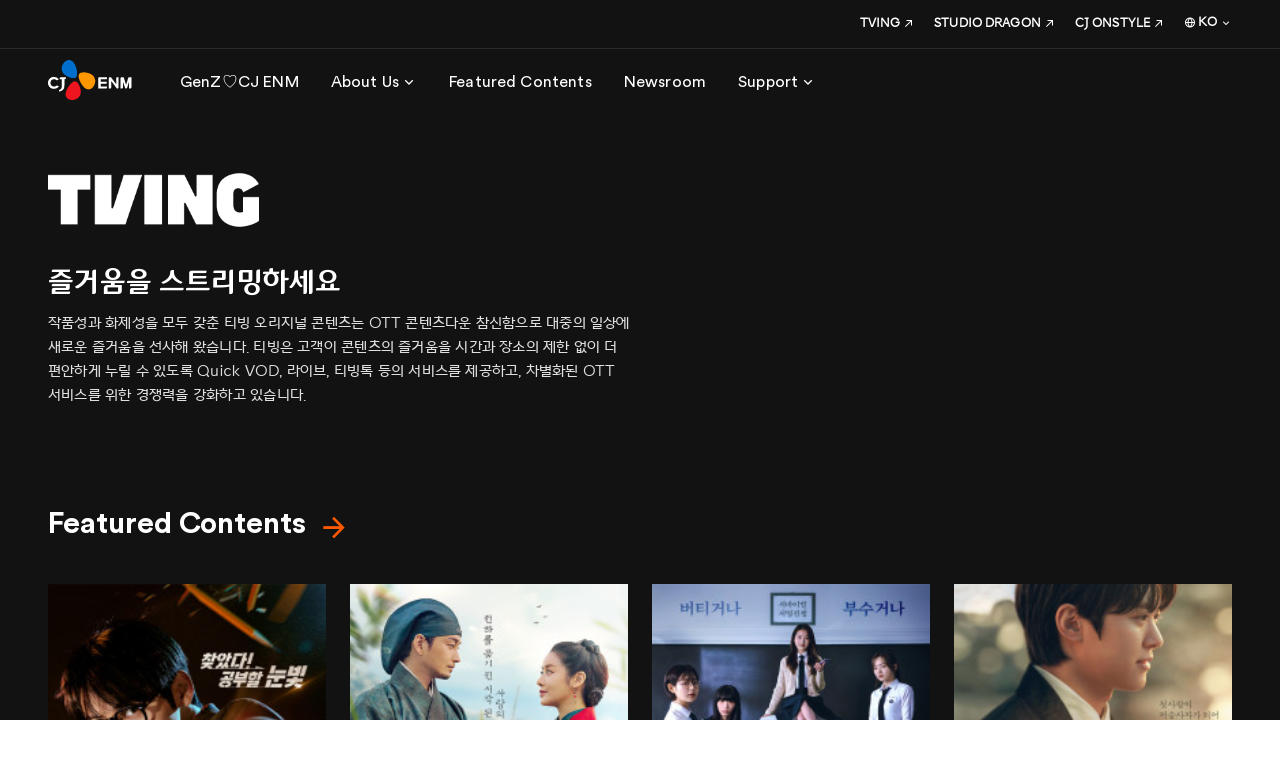

--- FILE ---
content_type: text/html; charset=utf-8
request_url: https://cjenm.com/ko/digital-business/tving/
body_size: 65053
content:
<!DOCTYPE html><html lang="ko" class="lang-ko"><head><meta charSet="utf-8"/><meta name="format-detection" content="telephone=no"/><link rel="shortcut icon" href="https://web-cf-image.cjenm.com/public/share/systemmng/site/sitemng/Favicon (3).ico"/><link rel="icon" sizes="152x152" href="https://web-cf-image.cjenm.com/crop/152x152/public/share/systemmng/site/sitemng/Favicon (3).ico"/><link rel="apple-touch-icon-precomposed" href="https://web-cf-image.cjenm.com/public/share/systemmng/site/sitemng/Favicon (3).ico"/><title>TVING - K콘텐츠 OTT 플랫폼 | Digital Business | CJ ENM</title><meta name="title" content="TVING - K콘텐츠 OTT 플랫폼 | Digital Business | CJ ENM"/><meta name="description" content="TVING은 CJ ENM 엔터테인먼트부문의 OTT 플랫폼입니다. 실시간 TV, 다시보기, 티빙 오리지널 등 다양한 콘텐츠를 제공하는 티빙에 대해 알아보세요."/><meta name="keywords" content="cj enm, cj enm 엔터테인먼트, 씨제이이엔엠, 씨제이이엔엠 엔터테인먼트, tving, ott, 티빙, 실시간 tv, 다시보기"/><link rel="canonical" href="https://www.cjenm.com/ko/digital-business/tving/"/><meta property="og:url" content="https://www.cjenm.com/ko/digital-business/tving/"/><meta property="og:title" content="TVING - K콘텐츠 OTT 플랫폼 | Digital Business | CJ ENM"/><meta property="og:description" content="TVING은 CJ ENM 엔터테인먼트부문의 OTT 플랫폼입니다. 실시간 TV, 다시보기, 티빙 오리지널 등 다양한 콘텐츠를 제공하는 티빙에 대해 알아보세요."/><meta property="og:image" content="https://web-cf-image.cjenm.com/crop/1200x630/public/share/systemmng/site/sitemng/CJENM_SNS_1200x630.jpg"/><meta name="twitter:title" content="TVING - K콘텐츠 OTT 플랫폼 | Digital Business | CJ ENM"/><meta name="twitter:description" content="TVING은 CJ ENM 엔터테인먼트부문의 OTT 플랫폼입니다. 실시간 TV, 다시보기, 티빙 오리지널 등 다양한 콘텐츠를 제공하는 티빙에 대해 알아보세요."/><meta name="twitter:image" content="https://web-cf-image.cjenm.com/crop/1200x630/public/share/systemmng/site/sitemng/CJENM_SNS_1200x630.jpg"/><script type="application/ld+json">{"@context":"https://schema.org","@type":"WebPage","name":"TVING - K콘텐츠 OTT 플랫폼 | Digital Business | CJ ENM","description":"TVING은 CJ ENM 엔터테인먼트부문의 OTT 플랫폼입니다. 실시간 TV, 다시보기, 티빙 오리지널 등 다양한 콘텐츠를 제공하는 티빙에 대해 알아보세요.","URL":"https://www.cjenm.com/ko/digital-business/tving/","publisher":{"@type":"Organization","name":"CJ ENM 엔터테인먼트부문"}}</script><script type="application/ld+json">{"@context":"https://schema.org/","@type":"BreadcrumbList","itemListElement":[{"@type":"ListItem","position":1,"name":"HOME","item":"https://www.cjenm.com/ko/"},{"@type":"ListItem","position":2,"name":"Digital Business","item":"https://www.cjenm.com/ko/digital-business/"},{"@type":"ListItem","position":3,"name":"TVING","item":"https://www.cjenm.com/ko/digital-business/tving/"}]}</script><meta name="viewport" id="viewport" content="width=device-width,minimum-scale=1.0,maximum-scale=1.0,initial-scale=1.0"/><script></script><style></style><meta name="next-head-count" content="22"/><meta charSet="UTF-8"/><meta http-equiv="X-UA-Compatible" content="IE=edge"/><meta name="facebook-domain-verification" content="ed9cidifw3pu7b8jjph0apuf3bh9rg"/><script defer="" src="https://www.googletagmanager.com/gtag/js?id=G-Y44CBSGGLX"></script><script type="text/javascript" src="//wcs.naver.net/wcslog.js"></script><script async="" src="https://securepubads.g.doubleclick.net/tag/js/gpt.js"></script><link rel="stylesheet" href="https://web-cf-image.cjenm.com/public/resources/css/library/csslibrary.min.css?v=26012209"/><link rel="stylesheet" href="https://web-cf-image.cjenm.com/public/resources/css/common_pub.css?v=26012209"/><script src="https://web-cf-image.cjenm.com/public/resources/js/library/jquery.min.js?v=26012209"></script><script src="https://web-cf-image.cjenm.com/public/resources/js/library/jquerylibrary.min.js?v=26012209"></script><script src="https://web-cf-image.cjenm.com/public/resources/js/common_pub.min.js?v=26012209"></script><link rel="preload" href="/_next/static/css/9d5cf7d9d2cc08c4.css" as="style"/><link rel="stylesheet" href="/_next/static/css/9d5cf7d9d2cc08c4.css" data-n-p=""/><noscript data-n-css=""></noscript><script defer="" nomodule="" src="/_next/static/chunks/polyfills-78c92fac7aa8fdd8.js"></script><script src="/_next/static/chunks/webpack-1d30325f9ebb61a6.js" defer=""></script><script src="/_next/static/chunks/framework-0e8d27528ba61906.js" defer=""></script><script src="/_next/static/chunks/main-2713451e5ab4428f.js" defer=""></script><script src="/_next/static/chunks/pages/_app-8361aac9b0d5b477.js" defer=""></script><script src="/_next/static/chunks/b637e9a5-ebfee6b48b492480.js" defer=""></script><script src="/_next/static/chunks/a53a333e-d249d21c28ed842e.js" defer=""></script><script src="/_next/static/chunks/d6e1aeb5-d31051edc92ce98e.js" defer=""></script><script src="/_next/static/chunks/632cba62-d3d00d3e07ff43fd.js" defer=""></script><script src="/_next/static/chunks/fec483df-41dc141f10540dcd.js" defer=""></script><script src="/_next/static/chunks/5fd563b6-f9f7a136a29480b7.js" defer=""></script><script src="/_next/static/chunks/1664-6c60f7de364c1f5f.js" defer=""></script><script src="/_next/static/chunks/1216-8bc119fe57250b6c.js" defer=""></script><script src="/_next/static/chunks/1494-bc0442295df63e95.js" defer=""></script><script src="/_next/static/chunks/129-b00e518e0877784c.js" defer=""></script><script src="/_next/static/chunks/5638-829e989f8772bf1b.js" defer=""></script><script src="/_next/static/chunks/7536-ed8748a10621073d.js" defer=""></script><script src="/_next/static/chunks/2077-e01534da0c1024e5.js" defer=""></script><script src="/_next/static/chunks/6841-d3be15e3b8432e68.js" defer=""></script><script src="/_next/static/chunks/3450-3909962fc2ce54e8.js" defer=""></script><script src="/_next/static/chunks/5830-2b5fa2526f979953.js" defer=""></script><script src="/_next/static/chunks/6494-f2b18c82b199a1e9.js" defer=""></script><script src="/_next/static/chunks/7153-edbc7fe3400f6def.js" defer=""></script><script src="/_next/static/chunks/6508-9166d3917bce7210.js" defer=""></script><script src="/_next/static/chunks/9584-5592a33cbd06b052.js" defer=""></script><script src="/_next/static/chunks/73-3609a56263a66b46.js" defer=""></script><script src="/_next/static/chunks/4698-9590725427668127.js" defer=""></script><script src="/_next/static/chunks/pages/%5Bctg%5D/%5B...uri%5D-63d1d530f1db7bd7.js" defer=""></script><script src="/_next/static/cjenm/_buildManifest.js" defer=""></script><script src="/_next/static/cjenm/_ssgManifest.js" defer=""></script></head><body><div id="__next"><div class="wrapper"><div class="header_wrap"><div id="header" class=""><div class="inner"><div class="header_top"><div class="logo"><a href="/ko"><img src="https://web-cf-image.cjenm.com/public/share/systemmng/site/headermng/cj_enm_logo.svg" alt="씨제이이엔엠" id="" class=""/></a></div><div class="change_gnb type_pc"><nav class="gnb_box"><ul class="gnb_items"><li><a href="/ko/genz/genz-loves-cjenm-09_ko/" class="js-dep1_menu" target="_self" rel=""><span class="tb4">GenZ♡CJ ENM</span></a></li><li><a href="#" class="js-dep1_menu" style="cursor:pointer" rel=""><span class="tb4">About Us</span><i class="spf spf-nav-chevron_down"></i></a></li><li><a href="/ko/featured-contents/" class="js-dep1_menu" target="_self" rel=""><span class="tb4">Featured Contents</span></a></li><li><a href="/ko/news/" class="js-dep1_menu" target="_self" rel=""><span class="tb4">Newsroom</span></a></li><li><a href="#" class="js-dep1_menu" style="cursor:pointer" rel=""><span class="tb4">Support</span><i class="spf spf-nav-chevron_down"></i></a></li></ul><div class="sub_nav"><div class="in_box" id="24496" style="display:none"><p class="tite tt1">GenZ♡CJ ENM</p></div><div class="in_box" id="1004" style="display:none"><p class="tite tt1">About Us</p><div class="gnb_list"><dl class=""><dt><a href="#" class="js-dep2_menu" style="cursor:pointer" rel=""><span class="tt5">Our Story</span><i class="spf spf-nav-chevron_down"></i></a></dt><dd style="display:none"><ul class="sitemap-list"><li><a href="/ko/who-we-are/" class="tb3" target="_self" rel="">Who We Are</a></li><li><a href="/ko/visionary/" class="tb3" target="_self" rel="">Visionary</a></li><li><a href="/ko/culture/" class="tb3" target="_self" rel="">Culture</a></li><li><a href="/ko/history/" class="tb3" target="_self" rel="">History</a></li></ul></dd></dl><dl class="long_sell"><dt><a href="#" class="js-dep2_menu" style="cursor:pointer" rel=""><span class="tt5">Business</span><i class="spf spf-nav-chevron_down"></i></a></dt><dd style="display:none"><ul class="sitemap-list"><li><a href="/ko/tv-shows/" class="tb3" target="_self" rel="">TV Shows</a></li><li><a href="/ko/film/" class="tb3" target="_self" rel="">Film</a></li><li><a href="/ko/music/" class="tb3" target="_self" rel="">Music</a></li><li><a href="/ko/digital-business/" class="tb3" target="_self" rel="">Digital Business</a></li><li><a href="/ko/performing-arts/" class="tb3" target="_self" rel="">Performing Arts</a></li><li><a href="/ko/animation/" class="tb3" target="_self" rel="">Animation</a></li></ul></dd></dl></div></div><div class="in_box" id="1047" style="display:none"><p class="tite tt1">Featured Contents</p></div><div class="in_box" id="1052" style="display:none"><p class="tite tt1">Newsroom</p></div><div class="in_box" id="1059" style="display:none"><p class="tite tt1">Support</p><div class="gnb_list"><dl class=""><dt><a href="/ko/faq/" class="js-dep2_menu" target="_self" rel=""><span class="tt5">FAQ</span></a></dt><dd style="display:none"></dd></dl><dl class=""><dt><a href="/ko/download/" class="js-dep2_menu" target="_self" rel=""><span class="tt5">Download</span></a></dt><dd style="display:none"></dd></dl><dl class=""><dt><a href="/ko/contact-us/" class="js-dep2_menu" target="_self" rel=""><span class="tt5">Contact Us</span></a></dt><dd style="display:none"></dd></dl></div></div><a href="#none" class="sub_nav_close js-sub_nav_close">하위메뉴닫기<i class="spf spf-action-close"></i></a><a href="#none" class="sub_nav_back">뒤로가기<i class="spf spf-nav-chevron_left"></i></a></div></nav><div class="fix_menu"><ul class="sns-list"><li><a href="https://www.youtube.com/user/CJENMMEDIA" target="_blank"><i class="spf spf-social-youtube"></i></a></li><li><a href="https://www.facebook.com/CJENMofficial" target="_blank"><i class="spf spf-social-facebook"></i></a></li><li><a href="https://www.instagram.com/cjenm.ent/" target="_blank"><i class="spf spf-social-instagram"></i></a></li></ul><ul class="link_items"><li><a href="https://www.tving.com/onboarding" target="_blank"><span class="tb6">TVING</span><i class="spf spf-nav-outlink size18"></i></a><span class="icon_tooltip js-tooltip"></span></li><li><a href="https://www.studiodragon.net/ko/" target="_blank"><span class="tb6">STUDIO DRAGON</span><i class="spf spf-nav-outlink size18"></i></a><span class="icon_tooltip js-tooltip"></span></li><li><a href="https://company.cjonstyle.com/" target="_blank"><span class="tb6">CJ ONSTYLE</span><i class="spf spf-nav-outlink size18"></i></a><span class="icon_tooltip js-tooltip"></span></li><li class="language"><div class="select-box"><div class="custom_select js-language"><div class="select_value "><i class="spf spf-icon_global"></i><span class="select_text tb6">KO</span><i class="spf spf-nav-chevron_down size24"></i></div><div class="select_list"><div class="in_box"><ul class="list"><li class="active"><a href="/ko/" class="tb7">KO</a></li><li class=""><a href="/en/" class="tb7">EN</a></li></ul></div></div></div></div></li></ul></div><a href="#none" class="mb_gnb_layer_close js-mb_gnb_layer_close">모바일레이어닫기<i class="spf spf-action-close"></i></a></div><a href="#" class="btn-hamburger js-hamburger"><i class="spf spf-nav-menu"></i></a></div></div></div></div><div id="container"><div id="contents" class=""><section class="brand_title-section">
                    <div class="con-wrap">
                        <div class="con-header">
                            <div class="con-inner">

                                <div class="brand_site_btn">
                                    <div class="in">
                                        <h1 class="logo"><img src="https://web-cf-image.cjenm.com/public/share/menumng/Tving_Logo_1649897304828.png" alt="No.1 K콘텐츠 플랫폼 TVING"/></h1>
                                        <div class="title"><span class="td4">즐거움을 스트리밍하세요</span></div>
                                        <div class="sub_txt"><span class="tb1"> 작품성과 화제성을 모두 갖춘 티빙 오리지널 콘텐츠는 OTT 콘텐츠다운 참신함으로 대중의 일상에 새로운 즐거움을 선사해 왔습니다. 티빙은 고객이 콘텐츠의 즐거움을 시간과 장소의 제한 없이 더 편안하게 누릴 수 있도록 Quick VOD, 라이브, 티빙톡 등의 서비스를 제공하고, 차별화된 OTT 서비스를 위한 경쟁력을 강화하고 있습니다.</span></div>
                                    </div>
                                </div>

                            </div>
                        </div>
                    </div>
                </section>
<section class="thumbnail_list-section col4_list"><div class="section_bg" style="height:331px;background-color:#121212"></div><div class="section-inner"><div class="itmes-panel"><div class="p-header"><div class="title-box"><a href="/ko/featured-contents/" class="btn-hover" rel=""><div class="title"><span class="td3" style="color:#FFFFFF">Featured Contents</span><i class="spf spf-nav-arrow_right"></i></div></a></div></div><div class="p-body"><div class="col_layout js-fw_text_height-MC010176_MC010195-683"><ul class="col4 col-4_4_4_2"><li><div class="li-inner"><article class="card_item card-5_7"><div class="card-inner"><a href="/ko/featured-contents/스터디그룹/" class="" target="_self" rel=""><div class="img-area"><div class="img-box"><div class="lazyload-wrapper "><div class="noimg" style="background-image:url(&quot;https://web-cf-image.cjenm.com/public/share/systemmng/site/sitemng/img_blank_cutted_150_1646283030293.png&quot;)"></div></div></div></div><div class="typo-area"><div class="tit-box"><span class="tt4"><em>스터디그룹</em></span></div></div></a></div></article></div></li><li><div class="li-inner"><article class="card_item card-5_7"><div class="card-inner"><a href="/ko/featured-contents/원경--단오의-인연/" class="" target="_self" rel=""><div class="img-area"><div class="img-box"><div class="lazyload-wrapper "><div class="noimg" style="background-image:url(&quot;https://web-cf-image.cjenm.com/public/share/systemmng/site/sitemng/img_blank_cutted_150_1646283030293.png&quot;)"></div></div></div></div><div class="typo-area"><div class="tit-box"><span class="tt4"><em>원경 : 단오의 인연</em></span></div></div></a></div></article></div></li><li><div class="li-inner"><article class="card_item card-5_7"><div class="card-inner"><a href="/ko/featured-contents/피라미드-게임/" class="" target="_self" rel=""><div class="img-area"><div class="img-box"><div class="lazyload-wrapper "><div class="noimg" style="background-image:url(&quot;https://web-cf-image.cjenm.com/public/share/systemmng/site/sitemng/img_blank_cutted_150_1646283030293.png&quot;)"></div></div></div></div><div class="typo-area"><div class="tit-box"><span class="tt4"><em>피라미드 게임</em></span></div></div></a></div></article></div></li><li><div class="li-inner"><article class="card_item card-5_7"><div class="card-inner"><a href="/ko/featured-contents/내가-죽기-일주일-전/" class="" target="_self" rel=""><div class="img-area"><div class="img-box"><div class="lazyload-wrapper "><div class="noimg" style="background-image:url(&quot;https://web-cf-image.cjenm.com/public/share/systemmng/site/sitemng/img_blank_cutted_150_1646283030293.png&quot;)"></div></div></div></div><div class="typo-area"><div class="tit-box"><span class="tt4"><em>내가 죽기 일주일 전</em></span></div></div></a></div></article></div></li><li><div class="li-inner"><article class="card_item card-5_7"><div class="card-inner"><a href="/ko/featured-contents/환승연애4/" class="" target="_self" rel=""><div class="img-area"><div class="img-box"><div class="lazyload-wrapper "><div class="noimg" style="background-image:url(&quot;https://web-cf-image.cjenm.com/public/share/systemmng/site/sitemng/img_blank_cutted_150_1646283030293.png&quot;)"></div></div></div></div><div class="typo-area"><div class="tit-box"><span class="tt4"><em>환승연애4</em></span></div></div></a></div></article></div></li><li><div class="li-inner"><article class="card_item card-5_7"><div class="card-inner"><a href="/ko/featured-contents/대탈출--더-스토리/" class="" target="_self" rel=""><div class="img-area"><div class="img-box"><div class="lazyload-wrapper "><div class="noimg" style="background-image:url(&quot;https://web-cf-image.cjenm.com/public/share/systemmng/site/sitemng/img_blank_cutted_150_1646283030293.png&quot;)"></div></div></div></div><div class="typo-area"><div class="tit-box"><span class="tt4"><em>대탈출 : 더 스토리</em></span></div></div></a></div></article></div></li><li><div class="li-inner"><article class="card_item card-5_7"><div class="card-inner"><a href="/ko/featured-contents/여고추리반3-1/" class="" target="_self" rel=""><div class="img-area"><div class="img-box"><div class="lazyload-wrapper "><div class="noimg" style="background-image:url(&quot;https://web-cf-image.cjenm.com/public/share/systemmng/site/sitemng/img_blank_cutted_150_1646283030293.png&quot;)"></div></div></div></div><div class="typo-area"><div class="tit-box"><span class="tt4"><em>여고추리반3</em></span></div></div></a></div></article></div></li><li><div class="li-inner"><article class="card_item card-5_7"><div class="card-inner"><a href="/ko/featured-contents/랩퍼블릭/" class="" target="_self" rel=""><div class="img-area"><div class="img-box"><div class="lazyload-wrapper "><div class="noimg" style="background-image:url(&quot;https://web-cf-image.cjenm.com/public/share/systemmng/site/sitemng/img_blank_cutted_150_1646283030293.png&quot;)"></div></div></div></div><div class="typo-area"><div class="tit-box"><span class="tt4"><em>랩:퍼블릭</em></span></div></div></a></div></article></div></li></ul></div></div></div></div></section></div></div><div id="footer"><div class="inner"><div class="footer-panle"><div class="fp-header"><div class="location-area"><div class="location-box new-type"><ul><li><span class="tb4 ">HOME</span></li><li><span class="tb4 disabled">About Us</span></li><li><span class="tb4 disabled">Business</span></li><li><span class="tb4 "><a href="/ko/digital-business/" class="" target="_self" rel="">Digital Business</a></span></li><li><span class="tb4 "><a href="/ko/digital-business/tving/" class="" target="_self" rel="">TVING</a></span></li></ul></div></div></div><div class="fp-body">
                        <div class="sitemap-area mobile-sample">
                            <div class="sitemap-inner">
                                <dl class="sitemap_de-list">
                                    <dt>
                                        <span class="tb1"><a href="/ko/genz/genz-loves-cjenm-09_ko/" class="">GenZ♡CJ ENM</a></span>
                                    </dt>  
                                </dl>

                                <dl class="sitemap_de-list">
                                    <dt>
                                        <span class="tb1">About Us</span>
                                        <span class="open"><i class="spf spf-nav-chevron_down"></i></span>
                                    </dt>
                                    <dd>
                                        <ul class="sitemap-list">
                                            <li><a href="/ko/who-we-are/" class="tb4">Who We Are</a></li>
                                            <li><a href="/ko/visionary/" class="tb4">Visionary</a></li>
                                            <li><a href="/ko/culture/" class="tb4">Culture</a></li>
                                            <li><a href="/ko/history/" class="tb4">History</a></li>
                                        </ul>
                                    </dd>
                                </dl>
                                <dl class="sitemap_de-list">
                                    <dt>
                                        <span class="tb1">Business</span>
                                        <span class="open"><i class="spf spf-nav-chevron_down"></i></span>
                                    </dt>
                                    <dd>
                                        <ul class="sitemap-list">
                                            <li><a href="/ko/tv-shows/" class="tb4">TV Shows</a></li>
                                            <li><a href="/ko/film/" class="tb4">Film</a></li>
                                            <li><a href="/ko/music/" class="tb4">Music</a></li>
                                            <li><a href="/ko/digital-business/" class="tb4">Digital Business</a></li>
                                            <li><a href="/ko/performing-arts/" class="tb4">Performing Arts</a></li>
                                            <li><a href="/ko/animation/" class="tb4">Animation</a></li>
                                            <!-- -->
                                            <li><a href="/ko/ad-sales/" class="tb4">Ad Sales</a></li>
                                        </ul>
                                    </dd>
                                </dl>
                                <dl class="sitemap_de-list">
                                    <dt>
                                        <span class="tb1">Values</span>
                                        <span class="open"><i class="spf spf-nav-chevron_down"></i></span>
                                    </dt>
                                    <dd>
                                        <ul class="sitemap-list">
                                            <li><a href="/ko/esg/" class="tb4">ESG</a></li>
                                            <li><a href="/ko/compliance/" class="tb4">윤리경영</a></li>
                                            <!-- -->
                                        </ul>
                                    </dd>
                                </dl>
                                <dl class="sitemap_de-list">
                                    <dt>
                                        <span class="tb1">Investors</span>
                                        <span class="open"><i class="spf spf-nav-chevron_down"></i></span>
                                    </dt>
                                    <dd>
                                        <ul class="sitemap-list ko">
                                            <li><a href="/ko/investors/" class="tb4">주요 정보</a></li>
                                            <li><a href="/ko/investors/ir/" class="tb4">IR 활동 및 자료</a></li>
                                            <li><a href="/ko/investors/disclosure/" class="tb4">공시</a></li>
                                            <li><a href="/ko/investors/announcement/" class="tb4">공고</a></li>
                                            <li><a href="/ko/investors/stock/" class="tb4">주식 및 주주정보</a></li>
                                            <li><a href="/ko/investors/financial/" class="tb4">재무정보</a></li>
                                            <li><a href="/ko/investors/corporate-governance/" class="tb4">기업지배구조</a></li>
                                        </ul>
                                    </dd>
                                </dl>
                                <p class="sitemap_de-list">
                                    <a href="https://recruit.cj.net/recruit/ko/main/main/main.fo" target="_blank"><span class="tb1">Careers</span><i class="spf spf-nav-outlink"></i> </a>
                                </p>
                                <!-- -->
                            </div>
                        </div>
                    </div>

                    <div class="fp-footer">
                        <div class="footer-aera">
                            <!-- -->
                            <div class="link-list ko">
                                <ul class="">
                                    <li><a href="/ko/contact-us/" class="txt tb7">문의하기</a></li>
                                    <li><a href="https://ethics.cj.net/whistles/information?cpc=J10BA&amp;" class="txt tb7" target="_blank">온라인 제보</a></li>
                                    <li><a href="/ko/compliance/audience/" class="txt tb7">시청자위원회</a></li>
                                    <li><a href="/ko/legal-notice-and-disclaimer/" class="txt tb7">법적고지</a></li>
                                    <li><a href="/ko/image-information-processing-equipment-operation-and-management-policy/" class="txt tb7 nth4">영상정보처리기기운영/관리방침</a></li>
                                    <li><a href="/ko/prohibition-of-unauthorized-collection-of-email-addresses/" class="txt tb7">이메일무단수집거부</a></li>
                                    <li><a href="/ko/privacy-policy/" class="txt tb7"><b>개인정보처리방침</b></a></li>
                                </ul>
                            </div>

                            <!-- -->
                            <ul class="sns-list">
                                <li><a href="https://www.youtube.com/user/CJENMMEDIA" target="_blank"><i class="spf spf-social-youtube"></i></a></li>
                                <li><a href="https://www.facebook.com/CJENMofficial" target="_blank"><i class="spf spf-social-facebook"></i></a></li>
                                <li><a href="https://www.instagram.com/cjenm.official" target="_blank"><i class="spf spf-social-instagram"></i></a></li>
                            </ul>

                            <!-- -->
                            <div class="family_site ko">
                                <a href="#none" class="family_tit js-family_open"><span class="tb3">Family Site</span><i class="spf spf-action-plus size16"></i></a>

                                <div class="famliy_wrap">
                                    <p class="tit"><span class="tt1">Family Site</span></p>
                                    <a href="#none" class="family_close js-family_close"><span class="spf spf-action-close">닫기</span></a>
                                    <div class="inner mCustomScrollbar">
                                        <dl>
                                            <dt class="tb3">CJ 그룹</dt>
                                            <dd><a href="http://www.cj.net/" target="_blank" title="new page" class="tb7">CJ주식회사</a></dd>
                                        </dl>
                                        <dl>
                                            <dt class="tb3">식품 &amp; 식품 서비스</dt>
                                            <dd><a href="https://www.cj.co.kr/kr/index" target="_blank" title="new page" class="tb7">CJ제일제당 식품사업부문</a></dd>
                                            <dd><a href="http://www.cjfoodville.co.kr/main.asp" target="_blank" title="new page" class="tb7">CJ푸드빌</a></dd>
                                            <dd><a href="http://www.cjfreshway.com/index.jsp" target="_blank" title="new page" class="tb7">CJ프레시웨이</a></dd>
                                        </dl>
                                        <dl>
                                            <dt class="tb3">생명공학</dt>
                                            <dd><a href="https://www.cj.co.kr/kr/aboutus/business/bio" target="_blank" title="new page" class="tb7">CJ제일제당 BIO사업부문</a></dd>
                                            <dd><a href="https://www.cj.co.kr/kr/aboutus/business/cjfeedncare" target="_blank" title="new page" class="tb7">CJ Feed&amp;Care</a></dd>
                                        </dl>
                                        <dl>
                                            <dt class="tb3">물류 &amp; 신유통</dt>
                                            <dd><a href="https://www.cjlogistics.com/ko/main" target="_blank" title="new page" class="tb7">CJ대한통운</a></dd>
                                            <dd><a href="http://www.cjenc.co.kr/kr/Default.asp" target="_blank" title="new page" class="tb7">CJ대한통운 건설부문</a></dd>
                                            <dd><a href="https://www.oliveyoung.co.kr/store/company/brandStory.do" target="_blank" title="new page" class="tb7">CJ올리브영</a></dd>
                                            <dd><a href="https://www.cjolivenetworks.co.kr/" target="_blank" title="new page" class="tb7">CJ올리브네트웍스</a></dd>
                                            <dd><a href="https://company.cjonstyle.com/index.asp" target="_blank" title="new page" class="tb7">CJ ENM 커머스부문</a></dd>
                                        </dl>
                                        <dl>
                                            <dt class="tb3">엔터테인먼트 &amp; 미디어</dt>
                                            <dd><a href="https://www.cjenm.com/ko" target="_blank" title="new page" class="tb7">CJ ENM 엔터테인먼트부문</a></dd>
                                            
                                            <dd><a href="https://corp.cgv.co.kr/?lang=kr" target="_blank" title="new page" class="tb7">CJ CGV</a></dd>
                                            <dd><a href="https://www.tving.com/" target="_blank" title="new page" class="tb7">TVING</a></dd>
                                            <dd><a href="https://www.studiodragon.net/ko/" target="_blank" title="new page" class="tb7">STUDIO DRAGON</a></dd>
                                        </dl>


                                        <dl>
                                            <dt class="tb3">글로벌 법인</dt>
                                            <dd><a href="https://cjamerica.com/" target="_blank" title="new page" class="tb7">CJ America</a></dd>
                                            <dd><a href="https://www.cjchina.net/index.html" target="_blank" title="new page" class="tb7">CJ China</a></dd>
                                            <dd><a href="https://cjjapan.net/" target="_blank" title="new page" class="tb7">CJ Japan</a></dd>
                                            <dd><a href="https://cjvietnam.vn/" target="_blank" title="new page" class="tb7">CJ vietnam</a></dd>
                                        </dl>

                                    </div>
                                </div>
                            </div>

                            <!-- -->
                            <div class="family_site ko subsidiaries">
                                <a href="#none" class="family_tit js-subsidiaries_open"><span class="tb3">Subsidiaries</span><i class="spf spf-action-plus size16"></i></a>
                            
                                <div class="famliy_wrap">
                                    <p class="tit"><span class="tt1">Subsidiaries</span></p>
                                    <a href="#none" class="family_close js-subsidiaries_close"><span class="spf spf-action-close">닫기</span></a>
                                    <div class="inner mCustomScrollbar">
                                        
                                        <dl>
                                            <dd><a href="https://www.mezzomedia.co.kr/" target="_blank" title="new page" class="tb4">메조미디어</a></dd>
                                            <dd><a href="http://bepc.co.kr/" target="_blank" title="new page" class="tb4">비이피씨탄젠트</a></dd>
                                            <dd><a href="http://www.studiodragon.net/front/kr/main/main" target="_blank" title="new page" class="tb4">스튜디오드래곤</a></dd>
                                            <dd><span title="new page" class="tb4">스튜디오테이크원</span></dd>
                                            <dd><span title="new page" class="tb4">씨제이라이브시티</span></dd>
                                            <dd><a href="https://www.cjenmstudios-contest.co.kr/ko/" target="_blank" title="new page" class="tb4">씨제이이엔엠스튜디오스</a></dd>
                                            <dd><a href="https://www.amoebaculture.com/" target="_blank" title="new page" class="tb4">아메바컬쳐</a></dd>
                                            <dd><a href="https://www.aomgofficial.com/" target="_blank" title="new page" class="tb4">에이오엠지</a></dd>
                                            <dd><a href="https://wake-one.com/" target="_blank" title="new page" class="tb4">웨이크원</a></dd>
                                            <dd><a href="http://jspictures.tv/" target="_blank" title="new page" class="tb4">제이에스픽쳐스</a></dd>
                                            <dd><a href="https://www.tving.com/onboarding" target="_blank" title="new page" class="tb4">티빙</a></dd>
                                            <dd><a href="https://www.youtube.com/channel/UC6TJkBRLMFJ-9c7pXehoZwg" target="_blank" title="new page" class="tb4">하이어뮤직레코즈</a></dd>
                                        </dl>
                                        
                                    </div>
                                </div>


                            </div>
                            <!-- -->
                            <div class="footer-box">
                                <div class="div_list">
                                    <span class="txt tb7">(주)씨제이이엔엠</span>
                                    <span class="txt tb7">대표이사 : 윤상현</span>
                                </div>
                                <div class="div_list">
                                    <address><span class="txt tb7">주소 : (03926) 서울시 마포구 상암산로 66</span></address>
                                </div>
                                <div class="div_list">
                                    <span class="txt tb7">사업자 등록번호 : 106-81-51510 </span>
                                    <span class="txt tb7">개인정보 보호책임자 : 김지훈</span>
                                </div>
                                <div class="copyright"><span class="txt tb7">© CJ ENM. All Rights Reserved.</span></div>
                            </div>

                            <!-- -->
                            
                    
                        </div>
                    </div></div></div></div></div></div><script id="__NEXT_DATA__" type="application/json">{"props":{"pageProps":{"thisUri":"digital-business/tving","thisFullUri":"/ST000001/ko/digital-business/tving/","buildTime":"2026.01.22 09:05:24","pageInfo":{"menuSeq":"1032","svcCd":"SV001","siteCd":"ST000001","ctgCd":"MC010003","menuCd":"MN00001032","menuNm":"TVING","menuDescp":"TVING","scheBtnFunc":null,"dtlYn":null,"dtlFgCd":null,"reqUrlAddr":"digital-business/tving/","templateAjaxUrl":"/apis/v1/ctg/MC010003/menu/MN00001032/tmpl/1014?svcCd=SV001\u0026siteCd=ST000001","redirectYn":"N","redirectUrl":null,"cacheVal":180,"pageInfo":{"additionalClass":null,"menuTpCd":"MC010006","titDmainUseYn":"Y","titYn":"N","mainYn":"N","titDmainFgCd":"MC010081","menuPathDispYn":"Y","menuPathTitDispYn":"Y","textColorCd":"000000","htmlCnts":"\u003csection class=\"brand_title-section\"\u003e\r\n                    \u003cdiv class=\"con-wrap\"\u003e\r\n                        \u003cdiv class=\"con-header\"\u003e\r\n                            \u003cdiv class=\"con-inner\"\u003e\r\n\r\n                                \u003cdiv class=\"brand_site_btn\"\u003e\r\n                                    \u003cdiv class=\"in\"\u003e\r\n                                        \u003ch1 class=\"logo\"\u003e\u003cimg src=\"https://web-cf-image.cjenm.com/public/share/menumng/Tving_Logo_1649897304828.png\" alt=\"No.1 K콘텐츠 플랫폼 TVING\"\u003e\u003c/h1\u003e\r\n                                        \u003cdiv class=\"title\"\u003e\u003cspan class=\"td4\"\u003e즐거움을 스트리밍하세요\u003c/span\u003e\u003c/div\u003e\r\n                                        \u003cdiv class=\"sub_txt\"\u003e\u003cspan class=\"tb1\"\u003e 작품성과 화제성을 모두 갖춘 티빙 오리지널 콘텐츠는 OTT 콘텐츠다운 참신함으로 대중의 일상에 새로운 즐거움을 선사해 왔습니다. 티빙은 고객이 콘텐츠의 즐거움을 시간과 장소의 제한 없이 더 편안하게 누릴 수 있도록 Quick VOD, 라이브, 티빙톡 등의 서비스를 제공하고, 차별화된 OTT 서비스를 위한 경쟁력을 강화하고 있습니다.\u003c/span\u003e\u003c/div\u003e\r\n                                    \u003c/div\u003e\r\n                                \u003c/div\u003e\r\n\r\n                            \u003c/div\u003e\r\n                        \u003c/div\u003e\r\n                    \u003c/div\u003e\r\n                \u003c/section\u003e\r\n","titScriptCnts":"","imgFileSeq":null,"mobImgFileSeq":null,"bgColorCd":"FF0000","menuTitNm":"TVING","menuTitDescp":"TVING","repImgSeq":null,"repUrl":"https://www.cjenm.com/ko/digital-business/tving/","tagScriptCnts":"","refScriptCnts":null,"menuTitTagCnts":"TVING - K콘텐츠 OTT 플랫폼 | Digital Business | CJ ENM","menuDescpTagCnts":"TVING은 CJ ENM 엔터테인먼트부문의 OTT 플랫폼입니다. 실시간 TV, 다시보기, 티빙 오리지널 등 다양한 콘텐츠를 제공하는 티빙에 대해 알아보세요.","srchKwdCnts":"cj enm, cj enm 엔터테인먼트, 씨제이이엔엠, 씨제이이엔엠 엔터테인먼트, tving, ott, 티빙, 실시간 tv, 다시보기","snsTitTagCnts":"TVING - K콘텐츠 OTT 플랫폼 | Digital Business | CJ ENM","snsDescpTagCnts":"TVING은 CJ ENM 엔터테인먼트부문의 OTT 플랫폼입니다. 실시간 TV, 다시보기, 티빙 오리지널 등 다양한 콘텐츠를 제공하는 티빙에 대해 알아보세요.","popupYn":"N","tabYn":null,"metaInfoUseYn":"Y","titImgInfo":null,"mobTitImgInfo":null,"repImgInfo":null,"isMenuList":false},"useYn":"Y","prevewYn":"N"},"fallback":{"683":{"modulAttrTpCd":"MC010191","pcImgWdhSize":204,"pcImgHgtSize":294,"mobImgWdhSize":204,"mobImgHgtSize":294,"modulAttrInfo":{"attrSeq":122,"dispCnt":8,"delYn":"N","allDispFgCd":"","mainFiltTabCd":null,"subFiltTabCd":null,"bdTmUseYn":null,"genreMarkCd":null,"chnTabCdList":[],"tlviseStatCdList":[],"repGenreTabCdList":[]},"moduleInfo":{"modulSjNm":"Featured Contents","modulSjDescp":"","modulSjFontColorCd":"FFFFFF","modulSubSjNm":"","cntntsDmainBgColorCd":null,"cntntsDmainFontColorCd":null,"visualVwTpCd":"","pdngTopSize":0,"pdngBotmSize":0,"mgnTopSize":0,"mgnBotmSize":0,"modulBgTpCd":"MC010132","modulBgPcImgFilePathAddr":null,"modulBgMobImgFilePathAddr":null,"modulBgImgUseYn":"","modulBgColorCd":"121212","modulLinkUrlAddr":"featured-contents/","nofllwYn":"N","modulTpCd":"MC010176","modulBgValInfo":{"pcVal":"331px","tbVal":"22.46094vw","mbVal":"22.52604vw","msVal":"44.44444vw"}},"data":{"pgmDataList":[{"arrayId":133465,"pgmSeq":133465,"pgmId":"B120243424","pgmNm":"스터디그룹","pgmDescp":"세계 최악의 꼴통 학교로 알려진 악명높은 ‘유성공업고등학교’에 입학한 소년 ‘윤가민’. 공부하는 것을 너무 좋아하지만 공부 머리가 하나도 없어 늘 바닥을 기는 성적과 싸움에만 재능 몰빵된 자신을 이겨내기 위해 스터디 그룹을 결성한다. 성적을 올리기 위해 고군분투하는 입시 전쟁 코믹 고교 액션.","filePathAddr":"/share/metamng/programs/contentsdetailposterstudygroup01.jpg?v=1763366467","altTextCnts":"CJ ENM 드라마 스터디그룹 포스터","recomYn":null,"repGenreInfo":"드라마","ptclrGenreInfo":"액션,드라마","frontDetailUrlAddr":"featured-contents/스터디그룹/","mainCntntsSumryDescp":"스터디 그룹을 결성해 피 튀기는 입시에 도전하는 코믹 고교 액션","badgeInfo":null,"badge01Cnts":"","badge02Cnts":"","badge03Cnts":"","orgbcRendYn":"방송종료","bdTm":"[종영] 2025.01.23 ~ 2025.02.20","repChnNm":null,"ottYn":null},{"arrayId":138549,"pgmSeq":138549,"pgmId":"B120253751","pgmNm":"원경 : 단오의 인연","pgmDescp":"청춘의 아우라를 풍기며 운명 같은 첫 만남으로 ‘방원’은 ‘원경’에게 반하게 되고, 원경은 서서히 그에게 호기심을 느끼게 된다. 얼마 지나지 않아 서로에 대한 감정이 커지면서 운명적인 사랑이 시작된다. 천하를 품기 전 같은 꿈을 꾸었던 원경과 방원의 운명적인 첫 만남을 그린 로맨스.","filePathAddr":"/share/metamng/programs/contentsdetailposterthequeenwhocrownsbeforesunrise01.jpg?v=1744770543","altTextCnts":"CJ ENM 드라마 원경 : 단오의 인연 포스터","recomYn":null,"repGenreInfo":"드라마","ptclrGenreInfo":"시대극,로맨스","frontDetailUrlAddr":"featured-contents/원경--단오의-인연/","mainCntntsSumryDescp":"천하를 품기 전 운명적인 첫 만남을 그린 로맨스","badgeInfo":null,"badge01Cnts":"","badge02Cnts":"","badge03Cnts":"","orgbcRendYn":"방송중","bdTm":" 오전 12:00 방송","repChnNm":null,"ottYn":null},{"arrayId":101147,"pgmSeq":101147,"pgmId":"B120240906","pgmNm":"피라미드 게임","pgmDescp":"군인 아빠 때문에 자주 전학을 다니는 ‘성수지’. 덕분에 새로운 학교에서 적응하는 방법엔 도가 텄다. 이번엔 백연여고 2학년 5반으로 전학 오게 되고, 평범한 친구들을 사귀어 적당한 학교생활을 하려는데… 이 반 뭔가 이상하다. 비밀투표를 통해 공식적으로 괴롭힐 수 있는 왕따 정하기 게임이 진행되고 있는 것. 가해자, 피해자, 방관자가 모두 섞여버린 그곳에서 점점 더 폭력에 빠져드는 학생들의 잔혹한 서바이벌 서열 전쟁이 시작된다.","filePathAddr":"/share/metamng/programs/contentsdetailposterpyramidgame01.jpg?v=1715823570","altTextCnts":"CJ ENM 드라마 피라미드 게임 포스터","recomYn":null,"repGenreInfo":"드라마","ptclrGenreInfo":"미스터리/스릴러","frontDetailUrlAddr":"featured-contents/피라미드-게임/","mainCntntsSumryDescp":"투표로 왕따를 뽑는 피라미드 게임. 가해자, 피해자, 방관자가 모두 섞여버린 그곳에서 점점 더 폭력에 빠져드는 학생들의 잔혹한 서바이벌 서열 전쟁","badgeInfo":null,"badge01Cnts":"","badge02Cnts":"","badge03Cnts":"","orgbcRendYn":"방송중","bdTm":" 오후 12:00 방송","repChnNm":null,"ottYn":null},{"arrayId":134065,"pgmSeq":134065,"pgmId":"B120243442","pgmNm":"내가 죽기 일주일 전","pgmDescp":"학창시절 만우절 장난으로 이름을 바꾸면서 친해지게 된 ‘정희완’과 ‘김람우’. 둘은 점점 가까워지지만 첫사랑의 감정을 애써 숨기며 우정을 이어나간다. 그러다 어떠한 사건으로 갑작스레 람우가 죽게 되고 희완은 자기 때문이라 생각하며 죄책감에 빠진다. 살아갈 의지조차 없어져 고립된 삶을 살던 24살 희완 앞에 첫사랑이었던 람우가 저승사자의 모습으로 나타나 일주일 후에 죽을 거라고 말한다. 첫사랑이 저승사자가 되어 나타나며 벌어지는 청춘 판타지 로맨스. ","filePathAddr":"/share/metamng/programs/contentsdetailposterwaybacklove01.jpg?v=1750652827","altTextCnts":"CJ ENM 드라마 내가 죽기 일주일 전 포스터","recomYn":null,"repGenreInfo":"드라마","ptclrGenreInfo":"판타지,로맨스","frontDetailUrlAddr":"featured-contents/내가-죽기-일주일-전/","mainCntntsSumryDescp":"첫사랑이 저승사자가 되어 나타나며 벌어지는 청춘 판타지 로맨스 ","badgeInfo":null,"badge01Cnts":"","badge02Cnts":"","badge03Cnts":"","orgbcRendYn":"방송중","bdTm":" 오전 12:00 방송","repChnNm":null,"ottYn":null},{"arrayId":119696,"pgmSeq":119696,"pgmId":"B120241819","pgmNm":"환승연애4","pgmDescp":"각자의 이유로 이별했지만, 완전히 끝나지 않은 감정들. 그 앞에 예상치 못한 만남과 새로운 인연이 찾아온다. 더 깊어진 감정선과 더 치열해진 관계 속에서 솔직한 선택과 복잡한 감정이 날 것 그대로 펼쳐진다. 지나간 연인과 새로운 인연 속에서 자신만의 사랑을 찾아가는 연애 리얼리티 프로그램.","filePathAddr":"/share/metamng/programs/contentsdetailposterexchange401_1760493547482.jpg?v=1768957183","altTextCnts":"CJ ENM 예능 환승연애4 포스터","recomYn":null,"repGenreInfo":"예능","ptclrGenreInfo":"리얼리티,연애","frontDetailUrlAddr":"featured-contents/환승연애4/","mainCntntsSumryDescp":"지나간 연애를 되짚고 새로운 인연을 마주하며 자신만의 사랑을 찾아가는 연애 리얼리티 프로그램","badgeInfo":null,"badge01Cnts":"","badge02Cnts":"","badge03Cnts":"","orgbcRendYn":"방송종료","bdTm":"[종영] 2025.10.01 ~ 2026.01.21","repChnNm":null,"ottYn":null},{"arrayId":144883,"pgmSeq":144883,"pgmId":"B120242921","pgmNm":"대탈출 : 더 스토리","pgmDescp":"더욱 까다로워진 미션들과 엄청나게 커진 스케일, 넘치는 스릴로 새롭게 돌아온 미스터리 추리 시리즈의 원조 \u003c대탈출\u003e. 기존에 있던 든든한 멤버들과 새롭게 합류한 개성 넘치는 멤버들의 케미스트부터 목숨을 걸고 탈출해야 하는 새로워진 세계관까지. 시공간을 초월하는 탈출 미션과 반전을 거듭하는 새로운 서스펜스 어드벤처.","filePathAddr":"/share/metamng/programs/contentsdetailposterthegreatescapethestory01.jpg?v=1758676159","altTextCnts":"CJ ENM 예능 대탈출 : 더 스토리 포스터","recomYn":null,"repGenreInfo":"예능","ptclrGenreInfo":"리얼리티,게임,스튜디오","frontDetailUrlAddr":"featured-contents/대탈출--더-스토리/","mainCntntsSumryDescp":"차원이 다른 스케일에 촘촘한 세계관과 스토리를 더해 돌아온 서스펜스 어드벤처","badgeInfo":null,"badge01Cnts":"","badge02Cnts":"","badge03Cnts":"","orgbcRendYn":"방송종료","bdTm":"[종영] 2025.07.23 ~ 2025.08.20","repChnNm":null,"ottYn":null},{"arrayId":113166,"pgmSeq":113166,"pgmId":"B120241393","pgmNm":"여고추리반3","pgmDescp":"두 번의 여름이 지나고, 무서운 저주가 괴담처럼 떠도는 미스터리한 학교에 전학 온 추리반 학생들. 벌써 3번째 전학인 만큼 능숙한 단서 찾기와 빠른 상황 판단력으로 사건을 빠르게 해결하는가 싶었는데… 지금까지 마주했던 사건들과는 차원이 다른 엄청난 공포와 반전이 찾아온다! 사건은 영원히 계속된다. 수상한 학교의 비밀을 파헤치는 미스터리 어드벤처.","filePathAddr":"/share/metamng/programs/contentsdetailposterhighschoolmysteryclub301_1714724585467.jpg?v=1718615938","altTextCnts":"CJ ENM 예능 여고추리반3 포스터","recomYn":null,"repGenreInfo":"예능","ptclrGenreInfo":"리얼리티,게임","frontDetailUrlAddr":"featured-contents/여고추리반3-1/","mainCntntsSumryDescp":"지금까지 마주했던 사건들과는 차원이 다른 엄청난 공포와 반전이 찾아온다! 수상한 학교의 비밀을 파헤치는 미스터리 어드벤처","badgeInfo":null,"badge01Cnts":"","badge02Cnts":"","badge03Cnts":"","orgbcRendYn":"방송중","bdTm":" 오전 12:00 방송","repChnNm":null,"ottYn":null},{"arrayId":129378,"pgmSeq":129378,"pgmId":"B120243119","pgmNm":"랩:퍼블릭","pgmDescp":"외부와 단절된 미지의 공간에서 모든 조건이 리셋된 새로운 사회가 만들어졌다. 이곳에서 성별, 연령, 경력에 구애받지 않은 60명의 래퍼들이 모여 상금 3억을 차지하기 위해 랩을 무기로 한 대결을 펼친다. 오직 랩 실력으로만 평가하고 평가 당하며, 자유롭게 블록을 형성하고 그 블록으로 상대 블록을 무너뜨린다. 랩을 무기로 삼아 전략적 생존 경쟁을 펼치는 리얼 힙합 서바이벌.","filePathAddr":"/share/metamng/programs/contentsdetailposterrappublic01.jpg?v=1745334377","altTextCnts":"CJ ENM 예능 랩:퍼블릭 포스터","recomYn":null,"repGenreInfo":"예능","ptclrGenreInfo":"음악,서바이벌","frontDetailUrlAddr":"featured-contents/랩퍼블릭/","mainCntntsSumryDescp":"랩을 무기로 삼아 전략적 생존 경쟁을 펼치는 리얼 힙합 서바이벌","badgeInfo":null,"badge01Cnts":"","badge02Cnts":"","badge03Cnts":"","orgbcRendYn":"방송종료","bdTm":"[종영] 2024.10.02 ~ 2024.12.11","repChnNm":null,"ottYn":null}]}},"/ST000001/KR/useTransrator":[{"msgKindCd":"MC010288","msgCd":"MM00000001","msgCnts":"예"},{"msgKindCd":"MC010288","msgCd":"MM00000002","msgCnts":"아니오"},{"msgKindCd":"MC010288","msgCd":"MM00000003","msgCnts":"메인으로"},{"msgKindCd":"MC010288","msgCd":"MM00000004","msgCnts":"닫기"},{"msgKindCd":"MC010288","msgCd":"MM00000005","msgCnts":"바로가기"},{"msgKindCd":"MC010288","msgCd":"MM00000006","msgCnts":"* 표시는 필수 입력 항목입니다."},{"msgKindCd":"MC010288","msgCd":"MM00000007","msgCnts":"동의합니다."},{"msgKindCd":"MC010288","msgCd":"MM00000008","msgCnts":"오늘 하루 보지 않기"},{"msgKindCd":"MC010288","msgCd":"MM00000009","msgCnts":"페이지를 찾을 수 없습니다."},{"msgKindCd":"MC010288","msgCd":"MM00000010","msgCnts":"이 주소의 페이지는 존재하지 않거나,\u003ci class=\"only-mb\"\u003e\u003c/i\u003e 변경 또는 삭제되었습니다.\u003cbr /\u003e주소를 다시 확인해주세요."},{"msgKindCd":"MC010288","msgCd":"MM00000011","msgCnts":"죄송합니다"},{"msgKindCd":"MC010288","msgCd":"MM00000012","msgCnts":"일시적인 오류로 인해 서비스 이용이 원활하지 않습니다."},{"msgKindCd":"MC010288","msgCd":"MM00000013","msgCnts":"검색어를 입력하세요."},{"msgKindCd":"MC010288","msgCd":"MM00000014","msgCnts":"검색조건과 일치하는 결과가 없습니다"},{"msgKindCd":"MC010289","msgCd":"MM00000015","msgCnts":"이름"},{"msgKindCd":"MC010289","msgCd":"MM00000016","msgCnts":"성"},{"msgKindCd":"MC010289","msgCd":"MM00000017","msgCnts":"이메일주소"},{"msgKindCd":"MC010289","msgCd":"MM00000018","msgCnts":"소속(회사)"},{"msgKindCd":"MC010289","msgCd":"MM00000019","msgCnts":"직종"},{"msgKindCd":"MC010289","msgCd":"MM00000020","msgCnts":"국가"},{"msgKindCd":"MC010289","msgCd":"MM00000021","msgCnts":"국가번호"},{"msgKindCd":"MC010289","msgCd":"MM00000022","msgCnts":"휴대폰 번호"},{"msgKindCd":"MC010289","msgCd":"MM00000023","msgCnts":"문의유형"},{"msgKindCd":"MC010289","msgCd":"MM00000024","msgCnts":"주제"},{"msgKindCd":"MC010289","msgCd":"MM00000025","msgCnts":"문의 제목"},{"msgKindCd":"MC010289","msgCd":"MM00000026","msgCnts":"문의 내용"},{"msgKindCd":"MC010289","msgCd":"MM00000027","msgCnts":"Learn more"},{"msgKindCd":"MC010289","msgCd":"MM00000028","msgCnts":"Latest News"},{"msgKindCd":"MC010289","msgCd":"MM00000029","msgCnts":"Filter"},{"msgKindCd":"MC010289","msgCd":"MM00000030","msgCnts":"Search result for “$searchKeyword$” ($totalCount$)"},{"msgKindCd":"MC010289","msgCd":"MM00000031","msgCnts":"전체목록보기"},{"msgKindCd":"MC010289","msgCd":"MM00000032","msgCnts":"추천순"},{"msgKindCd":"MC010289","msgCd":"MM00000033","msgCnts":"최신순"},{"msgKindCd":"MC010289","msgCd":"MM00000034","msgCnts":"가나다순"},{"msgKindCd":"MC010289","msgCd":"MM00000035","msgCnts":"All"},{"msgKindCd":"MC010289","msgCd":"MM00000036","msgCnts":"Category"},{"msgKindCd":"MC010289","msgCd":"MM00000037","msgCnts":"Type"},{"msgKindCd":"MC010289","msgCd":"MM00000038","msgCnts":"Apply"},{"msgKindCd":"MC010289","msgCd":"MM00000039","msgCnts":"목록보기"},{"msgKindCd":"MC010289","msgCd":"MM00000040","msgCnts":"소개"},{"msgKindCd":"MC010289","msgCd":"MM00000041","msgCnts":"장르"},{"msgKindCd":"MC010289","msgCd":"MM00000042","msgCnts":"심의등급"},{"msgKindCd":"MC010289","msgCd":"MM00000043","msgCnts":"극본"},{"msgKindCd":"MC010289","msgCd":"MM00000044","msgCnts":"프로듀서"},{"msgKindCd":"MC010289","msgCd":"MM00000045","msgCnts":"CP"},{"msgKindCd":"MC010289","msgCd":"MM00000046","msgCnts":"출연진"},{"msgKindCd":"MC010289","msgCd":"MM00000047","msgCnts":"특이사항"},{"msgKindCd":"MC010289","msgCd":"MM00000048","msgCnts":"방영기간"},{"msgKindCd":"MC010289","msgCd":"MM00000049","msgCnts":"제작사"},{"msgKindCd":"MC010289","msgCd":"MM00000050","msgCnts":"Photos"},{"msgKindCd":"MC010289","msgCd":"MM00000051","msgCnts":"Related News"},{"msgKindCd":"MC010289","msgCd":"MM00000052","msgCnts":"Related Contents"},{"msgKindCd":"MC010289","msgCd":"MM00000053","msgCnts":"Genre"},{"msgKindCd":"MC010289","msgCd":"MM00000054","msgCnts":"There are no results matching your filter term."},{"msgKindCd":"MC010289","msgCd":"MM00000055","msgCnts":"더보기"},{"msgKindCd":"MC010289","msgCd":"MM00000056","msgCnts":"접기"},{"msgKindCd":"MC010289","msgCd":"MM00000057","msgCnts":"공연장"},{"msgKindCd":"MC010289","msgCd":"MM00000058","msgCnts":"공연기간"},{"msgKindCd":"MC010289","msgCd":"MM00000059","msgCnts":"감독"},{"msgKindCd":"MC010289","msgCd":"MM00000060","msgCnts":"Q"},{"msgKindCd":"MC010289","msgCd":"MM00000061","msgCnts":"A"},{"msgKindCd":"MC010289","msgCd":"MM00000062","msgCnts":"Search results for “$searchKeyword$” ($totalCount$)"},{"msgKindCd":"MC010289","msgCd":"MM00000063","msgCnts":"개봉일"},{"msgKindCd":"MC010289","msgCd":"MM00000064","msgCnts":"CJ ENM 엔터테인먼트부문"},{"msgKindCd":"MC010289","msgCd":"MM00000065","msgCnts":"부작"},{"msgKindCd":"MC010289","msgCd":"MM00000067","msgCnts":"러닝타임"},{"msgKindCd":"MC010289","msgCd":"MM00000068","msgCnts":"세부장르"},{"msgKindCd":"MC010289","msgCd":"MM00000069","msgCnts":"연출"},{"msgKindCd":"MC010289","msgCd":"MM00000070","msgCnts":"줄거리"},{"msgKindCd":"MC010289","msgCd":"MM00000071","msgCnts":"채널"},{"msgKindCd":"MC010289","msgCd":"MM00000072","msgCnts":"분"},{"msgKindCd":"MC010289","msgCd":"MM00000073","msgCnts":"작사/작곡"},{"msgKindCd":"MC010289","msgCd":"MM00000074","msgCnts":"이름을 입력해 주세요."},{"msgKindCd":"MC010289","msgCd":"MM00000075","msgCnts":"성을 입력해 주세요."},{"msgKindCd":"MC010289","msgCd":"MM00000076","msgCnts":"이메일을 형식에 맞게 입력해 주세요."},{"msgKindCd":"MC010289","msgCd":"MM00000077","msgCnts":"소속(회사)을 입력해 주세요."},{"msgKindCd":"MC010289","msgCd":"MM00000078","msgCnts":"직종을 선택해 주세요."},{"msgKindCd":"MC010289","msgCd":"MM00000079","msgCnts":"문의유형을 선택해 주세요."},{"msgKindCd":"MC010289","msgCd":"MM00000080","msgCnts":"제목을 입력해 주세요."},{"msgKindCd":"MC010289","msgCd":"MM00000081","msgCnts":"내용을 입력해 주세요."},{"msgKindCd":"MC010289","msgCd":"MM00000082","msgCnts":"국가를 선택해 주세요."},{"msgKindCd":"MC010289","msgCd":"MM00000083","msgCnts":"개인정보 수집 및 이용 동의 여부를 확인해주세요."},{"msgKindCd":"MC010289","msgCd":"MM00000084","msgCnts":"동의하지 않습니다."},{"msgKindCd":"MC010289","msgCd":"MM00000085","msgCnts":"약관 동의 여부를 체크해 주세요."},{"msgKindCd":"MC010289","msgCd":"MM00000086","msgCnts":"필수항목에 동의하지 않을 경우 서비스 이용이 불가합니다."},{"msgKindCd":"MC010289","msgCd":"MM00000087","msgCnts":"휴대폰 번호를 형식에 맞게 입력해 주세요."},{"msgKindCd":"MC010289","msgCd":"MM00000088","msgCnts":"주제를 선택해 주세요."},{"msgKindCd":"MC010289","msgCd":"MM00000089","msgCnts":"마케팅 동의 여부를 선택해 주세요."},{"msgKindCd":"MC010289","msgCd":"MM00000090","msgCnts":"Videos"},{"msgKindCd":"MC010289","msgCd":"MM00000091","msgCnts":"로그라인"},{"msgKindCd":"MC010289","msgCd":"MM00000092","msgCnts":"자체언어"},{"msgKindCd":"MC010289","msgCd":"MM00000093","msgCnts":"추천 검색어"},{"msgKindCd":"MC010289","msgCd":"MM00000094","msgCnts":"클립영상"},{"msgKindCd":"MC010289","msgCd":"MM00000095","msgCnts":"회차별 재생 목록"},{"msgKindCd":"MC010289","msgCd":"MM00000096","msgCnts":"재생"},{"msgKindCd":"MC010289","msgCd":"MM00000097","msgCnts":"방송 편성표 안내"},{"msgKindCd":"MC010289","msgCd":"MM00000099","msgCnts":"오늘 보기"},{"msgKindCd":"MC010289","msgCd":"MM00000100","msgCnts":"자"},{"msgKindCd":"MC010289","msgCd":"MM00000101","msgCnts":"수"},{"msgKindCd":"MC010289","msgCd":"MM00000102","msgCnts":"해"},{"msgKindCd":"MC010289","msgCd":"MM00000103","msgCnts":"채널 더보기"},{"msgKindCd":"MC010289","msgCd":"MM00000104","msgCnts":"알림 취소"},{"msgKindCd":"MC010289","msgCd":"MM00000105","msgCnts":"아직 편성 정보가 \u003ci class=\"only-mb\"\u003e\u003c/i\u003e존재하지 않습니다."},{"msgKindCd":"MC010289","msgCd":"MM00000106","msgCnts":"이후 편성 프로그램에 대한 알림을 받길 원하시면\u003cbr /\u003e아래의 \u003cspan\u003e다음 편성 알림(1회)\u003c/span\u003e을 이용해주세요."},{"msgKindCd":"MC010289","msgCd":"MM00000107","msgCnts":"이름을 입력하세요."},{"msgKindCd":"MC010289","msgCd":"MM00000108","msgCnts":"유효한 휴대폰 번호를 입력해주세요."},{"msgKindCd":"MC010289","msgCd":"MM00000109","msgCnts":"유효한 인증번호를 입력해주세요."},{"msgKindCd":"MC010289","msgCd":"MM00000110","msgCnts":"신청자 정보"},{"msgKindCd":"MC010289","msgCd":"MM00000111","msgCnts":"신청자 정보 확인"},{"msgKindCd":"MC010289","msgCd":"MM00000112","msgCnts":"이름 입력"},{"msgKindCd":"MC010289","msgCd":"MM00000113","msgCnts":"휴대폰 번호 입력"},{"msgKindCd":"MC010289","msgCd":"MM00000114","msgCnts":"인증번호 받기"},{"msgKindCd":"MC010289","msgCd":"MM00000115","msgCnts":"인증번호 입력"},{"msgKindCd":"MC010289","msgCd":"MM00000116","msgCnts":"확인"},{"msgKindCd":"MC010289","msgCd":"MM00000117","msgCnts":"\u003cli\u003e신청 시간 기준 1시간 이내의 방송은 알림 신청이 되지 않습니다.\u003c/li\u003e\r\n\u003cli\u003e방송 알림은 신청일로부터 최대 1개월 이내 편성 시 알림이 발송됩니다.\u003c/li\u003e\r\n\u003cli\u003e방송 알림 시간은 당사의 방송 편성에 따라 변경 될 수 있습니다.\u003c/li\u003e\r\n\u003cli\u003e방송 알림은 방송 30분 전 발송되며, 심야/새벽 시간에도 동일하게 방송 알림이 발송됩니다.\u003c/li\u003e\r\n\u003cli\u003e방송 알림은 카카오 알림톡으로 발송됩니다. (알림톡 수신 불가 시, SMS로 발송 됩니다.)\u003c/li\u003e"},{"msgKindCd":"MC010289","msgCd":"MM00000118","msgCnts":"방송 알림 신청"},{"msgKindCd":"MC010289","msgCd":"MM00000119","msgCnts":"신청 내역 확인"},{"msgKindCd":"MC010289","msgCd":"MM00000120","msgCnts":"편성정보"},{"msgKindCd":"MC010289","msgCd":"MM00000121","msgCnts":"방송 알림"},{"msgKindCd":"MC010289","msgCd":"MM00000122","msgCnts":"알림신청"},{"msgKindCd":"MC010289","msgCd":"MM00000123","msgCnts":"신청취소"},{"msgKindCd":"MC010289","msgCd":"MM00000124","msgCnts":"다음 편성 알림(1회)"},{"msgKindCd":"MC010289","msgCd":"MM00000125","msgCnts":"신청자정보"},{"msgKindCd":"MC010289","msgCd":"MM00000126","msgCnts":"방송알림 신청 내역이\u003ci class=\"only-mb\"\u003e\u003c/i\u003e 존재하지 않습니다."},{"msgKindCd":"MC010289","msgCd":"MM00000127","msgCnts":"취소불가"},{"msgKindCd":"MC010289","msgCd":"MM00000128","msgCnts":"오늘"},{"msgKindCd":"MC010289","msgCd":"MM00000129","msgCnts":"SMS 인증을 완료했습니다."},{"msgKindCd":"MC010289","msgCd":"MM00000130","msgCnts":"인증번호 유효시간이 종료되었습니다."},{"msgKindCd":"MC010289","msgCd":"MM00000131","msgCnts":"알람신청 대상이 없습니다."},{"msgKindCd":"MC010289","msgCd":"MM00000132","msgCnts":"인물 관계도 보기"},{"msgKindCd":"MC010289","msgCd":"MM00000133","msgCnts":"인물소개"},{"msgKindCd":"MC010289","msgCd":"MM00000134","msgCnts":"인물관계도"},{"msgKindCd":"MC010289","msgCd":"MM00000135","msgCnts":"필수"},{"msgKindCd":"MC010289","msgCd":"MM00000136","msgCnts":"개인정보 수집 및 이용에 동의합니다."},{"msgKindCd":"MC010289","msgCd":"MM00000137","msgCnts":"만 14세 이상입니다."},{"msgKindCd":"MC010289","msgCd":"MM00000138","msgCnts":"야간마케팅정보수신동의여부"},{"msgKindCd":"MC010289","msgCd":"MM00000139","msgCnts":"방송알림이 성공적으로 신청되었습니다."},{"msgKindCd":"MC010289","msgCd":"MM00000140","msgCnts":"취소"},{"msgKindCd":"MC010289","msgCd":"MM00000141","msgCnts":"21시부터 08시까지 프로그램에 대한 알림 수신을 받으시려면, 심야 마케팅 정보(광고) 수신 동의를 하셔야 합니다.\r\n동의 하시겠습니까?"},{"msgKindCd":"MC010289","msgCd":"MM00000142","msgCnts":"미리보기"},{"msgKindCd":"MC010289","msgCd":"MM00000143","msgCnts":"현장포토"},{"msgKindCd":"MC010289","msgCd":"MM00000144","msgCnts":"회차별 목록"},{"msgKindCd":"MC010289","msgCd":"MM00000145","msgCnts":"\u003cspan class=\"searchResult-searchWord\"\u003e$searchWord$\u003c/span\u003e에 대한 \u003ci class=\"only-mb\"\u003e\u003c/i\u003e 검색결과 입니다."},{"msgKindCd":"MC010289","msgCd":"MM00000146","msgCnts":"\u003cspan class=\"searchResult-searchWord\"\u003e$searchWord$\u003c/span\u003e에 대한 검색결과입니다."},{"msgKindCd":"MC010289","msgCd":"MM00000147","msgCnts":"\u003cli\u003e입력하신 검색어의 철자가 정확한지 확인해 보세요.\u003c/li\u003e\r\n\u003cli\u003e검색어의 단어 수를 줄여서 다시 검색해 보세요.\u003c/li\u003e\r\n\u003cli\u003e검색어가 두 단어 이상인 경우, 띄어쓰기를 확인해보세요.\u003c/li\u003e"},{"msgKindCd":"MC010289","msgCd":"MM00000148","msgCnts":"이런 검색어는 어때요?"},{"msgKindCd":"MC010289","msgCd":"MM00000149","msgCnts":"\u003cem\u003e\"$searchWord$\"\u003c/em\u003e에 대한 검색결과가 없습니다."},{"msgKindCd":"MC010289","msgCd":"MM00000150","msgCnts":"\u003cem\u003e\"$searchWord$\"\u003c/em\u003e에 대한 검색결과 입니다."},{"msgKindCd":"MC010289","msgCd":"MM00000151","msgCnts":"\u003cli\u003e입력하신 검색어의 철자가 정확한지 확인해 보세요.\u003c/li\u003e\r\n\u003cli\u003e검색어의 단어 수를 줄여서 다시 검색해 보세요.\u003c/li\u003e\r\n\u003cli\u003e검색어가 두 단어 이상인 경우, 띄어쓰기를 확인해보세요.\u003c/li\u003e"},{"msgKindCd":"MC010289","msgCd":"MM00000152","msgCnts":"추천 검색어"},{"msgKindCd":"MC010289","msgCd":"MM00000153","msgCnts":"프로그램 소개"},{"msgKindCd":"MC010289","msgCd":"MM00000154","msgCnts":"ABOUT STORY"},{"msgKindCd":"MC010289","msgCd":"MM00000155","msgCnts":"방송 편성보기"},{"msgKindCd":"MC010289","msgCd":"MM00000156","msgCnts":"포토 이미지"},{"msgKindCd":"MC010289","msgCd":"MM00000157","msgCnts":"최신 동영상"},{"msgKindCd":"MC010289","msgCd":"MM00000158","msgCnts":"연관뉴스"},{"msgKindCd":"MC010289","msgCd":"MM00000159","msgCnts":"연관 컨텐츠"},{"msgKindCd":"MC010289","msgCd":"MM00000160","msgCnts":"프로그램 정보"},{"msgKindCd":"MC010289","msgCd":"MM00000161","msgCnts":"\u003cspan class=\"searchResult-searchWord\"\u003e$searchWord$\u003c/span\u003e에 대한 검색결과가 없습니다"},{"msgKindCd":"MC010289","msgCd":"MM00000162","msgCnts":"\u003cspan class=\"searchResult-searchWord\"\u003e$searchWord$\u003c/span\u003e에 대한 \u003ci class=\"only-mb\"\u003e\u003c/i\u003e 검색결과가 없습니다."},{"msgKindCd":"MC010289","msgCd":"MM00000163","msgCnts":"대표이미지"},{"msgKindCd":"MC010289","msgCd":"MM00000164","msgCnts":"대표이미지 목록"},{"msgKindCd":"MC010289","msgCd":"MM00000165","msgCnts":"전체 듣기"},{"msgKindCd":"MC010289","msgCd":"MM00000166","msgCnts":"OST 목록"},{"msgKindCd":"MC010289","msgCd":"MM00000167","msgCnts":"OST"},{"msgKindCd":"MC010289","msgCd":"MM00000168","msgCnts":"입력하신 특수문자는 검색에서 사용할 수 없습니다."},{"msgKindCd":"MC010289","msgCd":"MM00000169","msgCnts":"문의자 정보"},{"msgKindCd":"MC010289","msgCd":"MM00000170","msgCnts":"\u003ci class=\"required\"\u003e*\u003c/i\u003e 표는 필수입력 항목입니다."},{"msgKindCd":"MC010289","msgCd":"MM00000171","msgCnts":"[필수] 개인정보 수집 이용 동의"},{"msgKindCd":"MC010289","msgCd":"MM00000172","msgCnts":"Character"},{"msgKindCd":"MC010289","msgCd":"MM00000173","msgCnts":"통합 회원가입"},{"msgKindCd":"MC010289","msgCd":"MM00000174","msgCnts":"회원가입 완료대기"},{"msgKindCd":"MC010289","msgCd":"MM00000175","msgCnts":"입력하신 연락처 이메일로 \u003cbr class=\"only-mb\" /\u003e인증 메일을 발송하였습니다."},{"msgKindCd":"MC010289","msgCd":"MM00000176","msgCnts":"\u003cstrong class=\"c-red\"\u003e24시간 내\u003c/strong\u003e에 이메일 내 \u003cstrong class=\"c-red\"\u003e인증 버튼을 클릭\u003c/strong\u003e해주시면, 회원가입이 완료됩니다."},{"msgKindCd":"MC010289","msgCd":"MM00000177","msgCnts":"이메일 인증 대기"},{"msgKindCd":"MC010289","msgCd":"MM00000178","msgCnts":"회원가입 완료를 위해 \u003cbr class=\"only-mb\" /\u003e이메일 인증을 진행해 주세요."},{"msgKindCd":"MC010289","msgCd":"MM00000179","msgCnts":"\u003cstrong class=\"c-red\"\u003e이메일 인증을 진행해야 회원가입\u003c/strong\u003e이 완료됩니다."},{"msgKindCd":"MC010289","msgCd":"MM00000180","msgCnts":"이메일을 수신 받지 못하셨다면, 아래 이메일 재발송을 통해 이메일 인증을 다시 요청하시기 바랍니다."},{"msgKindCd":"MC010289","msgCd":"MM00000181","msgCnts":"이메일 재발송"},{"msgKindCd":"MC010289","msgCd":"MM00000182","msgCnts":"중복확인"},{"msgKindCd":"MC010289","msgCd":"MM00000183","msgCnts":"입력하신 $typeDesc$는 \u003cem class=\"c-red\"\u003e이미 회원으로 등록\u003c/em\u003e되어 있습니다."},{"msgKindCd":"MC010289","msgCd":"MM00000184","msgCnts":"로그인을 하시거나 아이디 찾기를 진행해주세요."},{"msgKindCd":"MC010289","msgCd":"MM00000185","msgCnts":"이메일 아이디 통합안내"},{"msgKindCd":"MC010289","msgCd":"MM00000186","msgCnts":"입력하신 이메일 아이디는 \u003cem class=\"c-red\"\u003e이미 등록\u003c/em\u003e되어 있습니다."},{"msgKindCd":"MC010289","msgCd":"MM00000187","msgCnts":"해당 계정으로 통합하여 사용하시려면 \u003cstrong\u003e아이디 통합\u003c/strong\u003e을 선택해주세요."},{"msgKindCd":"MC010289","msgCd":"MM00000188","msgCnts":"다른 이메일로 가입"},{"msgKindCd":"MC010289","msgCd":"MM00000189","msgCnts":"아이디 통합"},{"msgKindCd":"MC010289","msgCd":"MM00000190","msgCnts":"메인으로"},{"msgKindCd":"MC010289","msgCd":"MM00000191","msgCnts":"안녕하세요!\u003cbr /\u003e회원가입 할 방법을 선택해주세요."},{"msgKindCd":"MC010289","msgCd":"MM00000192","msgCnts":"로그인에 실패했습니다."},{"msgKindCd":"MC010289","msgCd":"MM00000193","msgCnts":"(이메일) 아이디 또는 비밀번호를 잘못 입력했습니다. 입력하신 내용을 다시 확인해주세요."},{"msgKindCd":"MC010289","msgCd":"MM00000194","msgCnts":"계정으로 로그인하기"},{"msgKindCd":"MC010289","msgCd":"MM00000195","msgCnts":"$targetName$ 입력"},{"msgKindCd":"MC010289","msgCd":"MM00000196","msgCnts":"아이디저장"},{"msgKindCd":"MC010289","msgCd":"MM00000197","msgCnts":"로그인"},{"msgKindCd":"MC010289","msgCd":"MM00000198","msgCnts":"아이디 찾기"},{"msgKindCd":"MC010289","msgCd":"MM00000199","msgCnts":"비밀번호 찾기"},{"msgKindCd":"MC010289","msgCd":"MM00000200","msgCnts":"회원가입"},{"msgKindCd":"MC010289","msgCd":"MM00000201","msgCnts":"아이디 찾기"},{"msgKindCd":"MC010289","msgCd":"MM00000202","msgCnts":"비밀번호 찾기"},{"msgKindCd":"MC010289","msgCd":"MM00000203","msgCnts":"관련 문의사항이 있을 경우, $link$로 문의해주세요."},{"msgKindCd":"MC010289","msgCd":"MM00000204","msgCnts":"1:1문의관리"},{"msgKindCd":"MC010289","msgCd":"MM00000205","msgCnts":"회원가입 시 입력한 정보로 아이디를 확인하실 수 있습니다."},{"msgKindCd":"MC010289","msgCd":"MM00000206","msgCnts":"생년월일 8자리 입력 (예:19800105)"},{"msgKindCd":"MC010289","msgCd":"MM00000207","msgCnts":"찾기"},{"msgKindCd":"MC010289","msgCd":"MM00000208","msgCnts":"회원가입 시 입력한 아이디를 입력해주세요. \u003cbr class=\"only-pc\" /\u003e SNS를 통한 회원가입은 비밀번호 찾기를 제공하지 않습니다."},{"msgKindCd":"MC010289","msgCd":"MM00000209","msgCnts":"아이디 입력"},{"msgKindCd":"MC010289","msgCd":"MM00000210","msgCnts":"먼저 이메일 아이디 또는 아이디를 입력해주세요."},{"msgKindCd":"MC010289","msgCd":"MM00000211","msgCnts":"아래 이메일 주소로 \u003cstrong class=\"c-red\"\u003e비밀번호 재설정 URL\u003c/strong\u003e을 발송합니다. \u003cbr class=\"only-pc\" /\u003e\u003cstrong class=\"c-red\"\u003e1시간 내\u003c/strong\u003e에 비밀번호 재설정 해주셔야 합니다."},{"msgKindCd":"MC010289","msgCd":"MM00000212","msgCnts":"위 이메일 주소로 메일을 발송하시겠습니까?"},{"msgKindCd":"MC010289","msgCd":"MM00000213","msgCnts":"다시 비밀번호 찾기"},{"msgKindCd":"MC010289","msgCd":"MM00000214","msgCnts":"이메일 발송"},{"msgKindCd":"MC010289","msgCd":"MM00000215","msgCnts":"아래 (이메일) 아이디는 비밀번호를 찾을 수 없습니다."},{"msgKindCd":"MC010289","msgCd":"MM00000216","msgCnts":"SNS로 회원가입을 하여, \u003cem class=\"c-red\"\u003e비밀번호를 설정하지 않으셨습니다.\u003c/em\u003e \u003cbr class=\"only-pc\" /\u003e해당 SNS에서 로그인을 해주세요."},{"msgKindCd":"MC010289","msgCd":"MM00000217","msgCnts":"현재 회원님은 휴면 상태입니다."},{"msgKindCd":"MC010289","msgCd":"MM00000218","msgCnts":"휴면 상태에서는 정상적으로 서비스를 이용하실 수 없습니다."},{"msgKindCd":"MC010289","msgCd":"MM00000219","msgCnts":"회원정보에 입력된 \u003cstrong class=\"c-red\"\u003e생년월일\u003c/strong\u003e 확인을 통해휴면 상태를 해제하시겠습니까?"},{"msgKindCd":"MC010289","msgCd":"MM00000220","msgCnts":"비밀번호"},{"msgKindCd":"MC010289","msgCd":"MM00000221","msgCnts":"비밀번호를 입력해주세요."},{"msgKindCd":"MC010289","msgCd":"MM00000222","msgCnts":"비밀번호 재설정"},{"msgKindCd":"MC010289","msgCd":"MM00000223","msgCnts":"새로운 비밀번호를 입력해주세요."},{"msgKindCd":"MC010289","msgCd":"MM00000224","msgCnts":"새로운 비밀번호"},{"msgKindCd":"MC010289","msgCd":"MM00000225","msgCnts":"새로운 비밀번호 확인"},{"msgKindCd":"MC010289","msgCd":"MM00000226","msgCnts":"비밀번호를 한번 더 입력해주세요."},{"msgKindCd":"MC010289","msgCd":"MM00000227","msgCnts":"새로운 비밀번호 확인을 다시 입력해주세요. 입력한 새로운 비밀번호와 다릅니다."},{"msgKindCd":"MC010289","msgCd":"MM00000228","msgCnts":"재설정"},{"msgKindCd":"MC010289","msgCd":"MM00000229","msgCnts":"$targetName$의 중복확인을 먼저 해주세요."},{"msgKindCd":"MC010289","msgCd":"MM00000230","msgCnts":"$targetName$를 입력해주세요."},{"msgKindCd":"MC010289","msgCd":"MM00000231","msgCnts":"만 $age$세 미만은 회원가입이 불가합니다."},{"msgKindCd":"MC010289","msgCd":"MM00000232","msgCnts":"회원가입에 실패했습니다."},{"msgKindCd":"MC010289","msgCd":"MM00000233","msgCnts":"회원가입이 완료되었습니다.\u003cbr/\u003e로그인 후 서비스 이용이 가능합니다."},{"msgKindCd":"MC010289","msgCd":"MM00000234","msgCnts":"가입 정보를 입력해주세요"},{"msgKindCd":"MC010289","msgCd":"MM00000235","msgCnts":"회원가입 후 CJ ENM의 다양한 방송 채널과 함께해요."},{"msgKindCd":"MC010289","msgCd":"MM00000236","msgCnts":"회원가입 정보"},{"msgKindCd":"MC010289","msgCd":"MM00000237","msgCnts":"표는 필수입력 항목입니다."},{"msgKindCd":"MC010289","msgCd":"MM00000238","msgCnts":"이메일 아이디"},{"msgKindCd":"MC010289","msgCd":"MM00000239","msgCnts":"아이디"},{"msgKindCd":"MC010289","msgCd":"MM00000240","msgCnts":"아이디 입력 후 반드시 중복확인 필수"},{"msgKindCd":"MC010289","msgCd":"MM00000241","msgCnts":"5자~20자의 영문 소문자, 숫자 사용"},{"msgKindCd":"MC010289","msgCd":"MM00000242","msgCnts":"[$targetName$] 입력해주세요."},{"msgKindCd":"MC010289","msgCd":"MM00000243","msgCnts":"$targetName$ 형식이 맞지 않습니다. 다시 한번 확인해주세요."},{"msgKindCd":"MC010289","msgCd":"MM00000244","msgCnts":"$length$자 이상 입력해주세요."},{"msgKindCd":"MC010289","msgCd":"MM00000245","msgCnts":"$length$자 이하 입력해주세요."},{"msgKindCd":"MC010289","msgCd":"MM00000246","msgCnts":"오류가 발생했습니다."},{"msgKindCd":"MC010289","msgCd":"MM00000247","msgCnts":"중복확인"},{"msgKindCd":"MC010289","msgCd":"MM00000248","msgCnts":"$targetName$의 중복확인을 먼저 해주세요."},{"msgKindCd":"MC010289","msgCd":"MM00000249","msgCnts":"비밀번호"},{"msgKindCd":"MC010289","msgCd":"MM00000250","msgCnts":"8~12자의 영문 소문자, 숫자, 특수문자 조합"},{"msgKindCd":"MC010289","msgCd":"MM00000251","msgCnts":"ID가 포함되어있습니다. 다시 한번 확인해주세요."},{"msgKindCd":"MC010289","msgCd":"MM00000252","msgCnts":"연속 또는 반복되는 문자나 숫자가 포함되어있습니다. 다시 한번 확인해주세요."},{"msgKindCd":"MC010289","msgCd":"MM00000253","msgCnts":"비밀번호 확인"},{"msgKindCd":"MC010289","msgCd":"MM00000254","msgCnts":"비밀번호를 한번 더 입력"},{"msgKindCd":"MC010289","msgCd":"MM00000255","msgCnts":"비밀번호 확인에서 입력한 비밀번호가 맞지 않습니다. 다시 한번 확인해주세요."},{"msgKindCd":"MC010289","msgCd":"MM00000256","msgCnts":"성/이름"},{"msgKindCd":"MC010289","msgCd":"MM00000257","msgCnts":"국문/영문만 입력가능합니다."},{"msgKindCd":"MC010289","msgCd":"MM00000258","msgCnts":"국적"},{"msgKindCd":"MC010289","msgCd":"MM00000259","msgCnts":"[$targetName$] 선택해주세요."},{"msgKindCd":"MC010289","msgCd":"MM00000260","msgCnts":"국적선택"},{"msgKindCd":"MC010289","msgCd":"MM00000261","msgCnts":"주 단위 선택"},{"msgKindCd":"MC010289","msgCd":"MM00000262","msgCnts":"생년월일"},{"msgKindCd":"MC010289","msgCd":"MM00000263","msgCnts":"$length$자로 입력해주세요."},{"msgKindCd":"MC010289","msgCd":"MM00000264","msgCnts":"이메일"},{"msgKindCd":"MC010289","msgCd":"MM00000265","msgCnts":"휴대전화번호"},{"msgKindCd":"MC010289","msgCd":"MM00000266","msgCnts":"새로운 인증번호를 재발송하였습니다. 인증번호를 다시 입력해주세요."},{"msgKindCd":"MC010289","msgCd":"MM00000267","msgCnts":"인증번호 입력 시간이 초과되었습니다. 인증번호발송 버튼을 클릭 후 다시 인증번호를 입력해주세요."},{"msgKindCd":"MC010289","msgCd":"MM00000268","msgCnts":"인증에 실패했습니다."},{"msgKindCd":"MC010289","msgCd":"MM00000269","msgCnts":"인증하기"},{"msgKindCd":"MC010289","msgCd":"MM00000270","msgCnts":"성별"},{"msgKindCd":"MC010289","msgCd":"MM00000271","msgCnts":"남성"},{"msgKindCd":"MC010289","msgCd":"MM00000272","msgCnts":"여성"},{"msgKindCd":"MC010289","msgCd":"MM00000273","msgCnts":"선택안함"},{"msgKindCd":"MC010289","msgCd":"MM00000274","msgCnts":"닉네임"},{"msgKindCd":"MC010289","msgCd":"MM00000275","msgCnts":"띄어쓰기 없이 3자~12자까지"},{"msgKindCd":"MC010289","msgCd":"MM00000276","msgCnts":"국문/영문/숫자(띄어쓰기 없이 3~12자)만 입력가능합니다."},{"msgKindCd":"MC010289","msgCd":"MM00000277","msgCnts":"국문/영문 혼합사용은 불가능합니다."},{"msgKindCd":"MC010289","msgCd":"MM00000278","msgCnts":"숫자만 사용은 불가능합니다."},{"msgKindCd":"MC010289","msgCd":"MM00000279","msgCnts":"사용할 수 없는 $targetName$입니다."},{"msgKindCd":"MC010289","msgCd":"MM00000280","msgCnts":"사용가능한 $targetName$입니다."},{"msgKindCd":"MC010289","msgCd":"MM00000281","msgCnts":"약관동의"},{"msgKindCd":"MC010289","msgCd":"MM00000282","msgCnts":"전체 동의합니다."},{"msgKindCd":"MC010289","msgCd":"MM00000283","msgCnts":"필수"},{"msgKindCd":"MC010289","msgCd":"MM00000284","msgCnts":"선택"},{"msgKindCd":"MC010289","msgCd":"MM00000285","msgCnts":"필수 약관에 동의하셔야 합니다."},{"msgKindCd":"MC010289","msgCd":"MM00000286","msgCnts":"약관동의여부를 선택해주세요."},{"msgKindCd":"MC010289","msgCd":"MM00000287","msgCnts":"동의합니다."},{"msgKindCd":"MC010289","msgCd":"MM00000288","msgCnts":"동의하지 않습니다."},{"msgKindCd":"MC010289","msgCd":"MM00000289","msgCnts":"심야 마케팅 정보 (광고) 수신 동의 (21~08시)"},{"msgKindCd":"MC010289","msgCd":"MM00000290","msgCnts":"CJ ENM 방송채널 홈페이지의 \u003cspan\u003e평생회원\u003c/span\u003e으로 가입하시겠습니까?"},{"msgKindCd":"MC010289","msgCd":"MM00000291","msgCnts":"예, 가입합니다."},{"msgKindCd":"MC010289","msgCd":"MM00000292","msgCnts":"가입하기"},{"msgKindCd":"MC010289","msgCd":"MM00000293","msgCnts":"재발송"},{"msgKindCd":"MC010289","msgCd":"MM00000294","msgCnts":"인증번호 발송"},{"msgKindCd":"MC010289","msgCd":"MM00000295","msgCnts":"회원가입 완료"},{"msgKindCd":"MC010289","msgCd":"MM00000296","msgCnts":"회원이 되신 것을 \u003cbr class=\"only-mb\" /\u003e진심으로 환영합니다."},{"msgKindCd":"MC010289","msgCd":"MM00000297","msgCnts":"\u003cstrong class=\"c-black\"\u003e로그인\u003c/strong\u003e을 하시면 더 다양한 서비스를 이용하실 수 있습니다."},{"msgKindCd":"MC010289","msgCd":"MM00000298","msgCnts":"숫자만 입력"},{"msgKindCd":"MC010289","msgCd":"MM00000299","msgCnts":"인증번호"},{"msgKindCd":"MC010289","msgCd":"MM00000300","msgCnts":"주"},{"msgKindCd":"MC010289","msgCd":"MM00000301","msgCnts":"인증메일을 재발송 하였습니다.\u003cbr/\u003e이메일을 확인해 주세요."},{"msgKindCd":"MC010289","msgCd":"MM00000302","msgCnts":"이메일 재인증 요청 실패 하였습니다."},{"msgKindCd":"MC010289","msgCd":"MM00000303","msgCnts":"회원정보가 존재하지 않습니다."},{"msgKindCd":"MC010289","msgCd":"MM00000304","msgCnts":"19세 이상"},{"msgKindCd":"MC010289","msgCd":"MM00000305","msgCnts":"본 클립은 19세 미만은 시청할 수 없습니다."},{"msgKindCd":"MC010289","msgCd":"MM00000306","msgCnts":"19세 이상 시청 가능한 클립으로\u003cbr /\u003e본인 인증 이후 이용이 가능합니다."},{"msgKindCd":"MC010289","msgCd":"MM00000307","msgCnts":"본인인증"},{"msgKindCd":"MC010289","msgCd":"MM00000308","msgCnts":"메일이 발송되었습니다. 메일을 확인해주세요."},{"msgKindCd":"MC010289","msgCd":"MM00000309","msgCnts":"이메일 인증 실패"},{"msgKindCd":"MC010289","msgCd":"MM00000310","msgCnts":"잘못된 접근 또는 인증시간 초과로 \u003ci class=\"only-mb\"\u003e\u003c/i\u003e이메일 인증에 실패했습니다."},{"msgKindCd":"MC010289","msgCd":"MM00000311","msgCnts":"다시 \u003cstrong className=\"c-black\"\u003e[비밀번호 찾기]버튼\u003c/strong\u003e을 눌러 인증 이메일 재발송 해주세요."},{"msgKindCd":"MC010289","msgCd":"MM00000312","msgCnts":"입력하신 정보와 맞지 않습니다. 다시 확인해주세요."},{"msgKindCd":"MC010289","msgCd":"MM00000313","msgCnts":"휴면계정이 해제되었습니다.\u003cbr/\u003e로그인 후 서비스 이용이 가능합니다."},{"msgKindCd":"MC010289","msgCd":"MM00000314","msgCnts":"캡챠 인증이 필요합니다."},{"msgKindCd":"MC010289","msgCd":"MM00000315","msgCnts":"입력하신 비밀번호로 재설정 완료되었습니다.\u003cbr/\u003e새로운 비밀번호로 로그인 해주세요."},{"msgKindCd":"MC010289","msgCd":"MM00000316","msgCnts":"이전에 사용한 비밀번호는 사용할 수 없습니다."},{"msgKindCd":"MC010289","msgCd":"MM00000317","msgCnts":"이메일 아이디 휴면안내"},{"msgKindCd":"MC010289","msgCd":"MM00000318","msgCnts":"입력하신 이메일 아이디는 \u003cem class=\"c-red\"\u003e휴면 상태\u003c/em\u003e에 있습니다."},{"msgKindCd":"MC010289","msgCd":"MM00000319","msgCnts":"해당 계정의 휴면 상태를 해제 하시려면, \u003cstrong\u003e[로그인]\u003c/strong\u003e하여 절차에 따라 해제해주세요."},{"msgKindCd":"MC010289","msgCd":"MM00000320","msgCnts":"$targetName$ 사용 불가 안내"},{"msgKindCd":"MC010289","msgCd":"MM00000321","msgCnts":"최근 탈퇴한 $targetName$입니다"},{"msgKindCd":"MC010289","msgCd":"MM00000322","msgCnts":"탈퇴 후 7일간 동일한 $targetName$로 가입할 수 없습니다."},{"msgKindCd":"MC010289","msgCd":"MM00000323","msgCnts":"회원정보 변경"},{"msgKindCd":"MC010289","msgCd":"MM00000324","msgCnts":"님, 안녕하세요."},{"msgKindCd":"MC010289","msgCd":"MM00000325","msgCnts":"프로필 정보"},{"msgKindCd":"MC010289","msgCd":"MM00000326","msgCnts":"연락 이메일"},{"msgKindCd":"MC010289","msgCd":"MM00000327","msgCnts":"현재 이용하시는 이메일 주소를 입력해주세요."},{"msgKindCd":"MC010289","msgCd":"MM00000328","msgCnts":"\u003cem\u003e당첨 시 경품 발송을\u003c/em\u003e 위한 주소 입니다. 정확하게 입력해주세요."},{"msgKindCd":"MC010289","msgCd":"MM00000329","msgCnts":"약관동의 변경"},{"msgKindCd":"MC010289","msgCd":"MM00000330","msgCnts":"상세"},{"msgKindCd":"MC010289","msgCd":"MM00000331","msgCnts":"CJ ENM 방송채널 홈페이지의 \u003cstrong\u003e평생회원으로 가입\u003c/strong\u003e"},{"msgKindCd":"MC010289","msgCd":"MM00000332","msgCnts":"연동된 SNS"},{"msgKindCd":"MC010289","msgCd":"MM00000333","msgCnts":"연동된 SNS가 없습니다."},{"msgKindCd":"MC010289","msgCd":"MM00000334","msgCnts":"연결해제"},{"msgKindCd":"MC010289","msgCd":"MM00000335","msgCnts":"CJ 일반회원이 회원탈퇴를 하시려면?"},{"msgKindCd":"MC010289","msgCd":"MM00000336","msgCnts":"회원정보변경에 실패했습니다."},{"msgKindCd":"MC010289","msgCd":"MM00000337","msgCnts":"주소"},{"msgKindCd":"MC010289","msgCd":"MM00000338","msgCnts":"저장"},{"msgKindCd":"MC010289","msgCd":"MM00000339","msgCnts":"1:1 문의"},{"msgKindCd":"MC010289","msgCd":"MM00000340","msgCnts":"1:1 문의하기"},{"msgKindCd":"MC010289","msgCd":"MM00000341","msgCnts":"더 궁금하신 점이 있으시면, 1:1문의를 이용해주세요."},{"msgKindCd":"MC010289","msgCd":"MM00000342","msgCnts":"전체"},{"msgKindCd":"MC010289","msgCd":"MM00000343","msgCnts":"건"},{"msgKindCd":"MC010289","msgCd":"MM00000344","msgCnts":"접수일"},{"msgKindCd":"MC010289","msgCd":"MM00000345","msgCnts":"답변일"},{"msgKindCd":"MC010289","msgCd":"MM00000346","msgCnts":"1:1문의 내역이 없습니다."},{"msgKindCd":"MC010289","msgCd":"MM00000347","msgCnts":"문의내용"},{"msgKindCd":"MC010289","msgCd":"MM00000348","msgCnts":"등록된 답변이 없습니다."},{"msgKindCd":"MC010289","msgCd":"MM00000349","msgCnts":"답변 내용"},{"msgKindCd":"MC010289","msgCd":"MM00000350","msgCnts":"답변대기"},{"msgKindCd":"MC010289","msgCd":"MM00000351","msgCnts":"파일다운로드 중 오류가 발생했습니다."},{"msgKindCd":"MC010289","msgCd":"MM00000352","msgCnts":"회원탈퇴"},{"msgKindCd":"MC010289","msgCd":"MM00000353","msgCnts":"회원탈퇴를 하시면, 아래 사이트의 \u003cstrong class=\"c-red\"\u003e이벤트 참여, 방청신청, 설문응모\u003c/strong\u003e등의 \u003cbr class=\"only-pc\" /\u003e다양한 혜택을 받으실 수 없습니다."},{"msgKindCd":"MC010289","msgCd":"MM00000354","msgCnts":"회원탈퇴 시 개인정보처리 방침에 따라 회원 정보를 보유하는 경우를 제외하고, \u003cspan class=\"txt_underline\"\u003e회원의 개인정보는 모두 소멸\u003c/span\u003e됩니다. 회원탈퇴 시 로그인 및 탈퇴 취소를 불가합니다."},{"msgKindCd":"MC010289","msgCd":"MM00000355","msgCnts":"회원탈퇴 시 연동 된 SNS아이디는 \u003cspan class=\"txt_underline\"\u003e자동 탈퇴\u003c/span\u003e됩니다."},{"msgKindCd":"MC010289","msgCd":"MM00000356","msgCnts":"통합회원 탈퇴 시 \u003cspan class=\"txt_underline\"\u003e동일 계정으로 재가입이 불가\u003c/span\u003e합니다."},{"msgKindCd":"MC010289","msgCd":"MM00000357","msgCnts":"SNS회원 탈퇴 시 \u003cspan class=\"txt_underline\"\u003e동일 SNS로 7일간 재가입이 제한\u003c/span\u003e됩니다."},{"msgKindCd":"MC010289","msgCd":"MM00000358","msgCnts":"위 내용에 모두 동의하고, 회원탈퇴를 진행하시겠습니까?"},{"msgKindCd":"MC010289","msgCd":"MM00000359","msgCnts":"예, 진행하겠습니다."},{"msgKindCd":"MC010289","msgCd":"MM00000360","msgCnts":"회원탈퇴 안내"},{"msgKindCd":"MC010289","msgCd":"MM00000361","msgCnts":"회원탈퇴 완료"},{"msgKindCd":"MC010289","msgCd":"MM00000362","msgCnts":"정상적으로 \u003cbr class=\"only-mb\" /\u003e회원 탈퇴 되었습니다."},{"msgKindCd":"MC010289","msgCd":"MM00000363","msgCnts":"회원탈퇴에 실패했습니다."},{"msgKindCd":"MC010289","msgCd":"MM00000364","msgCnts":"고객님께서 \u003cstrong class=\"c-red\"\u003e회원을 탈퇴하는 사유를 꼭!\u003c/strong\u003e 입력해주세요. \u003cbr class=\"only-pc\" /\u003e앞으로 더 나은 서비스를 할 수 있도록 노력하겠습니다."},{"msgKindCd":"MC010289","msgCd":"MM00000365","msgCnts":"회원탈퇴사유"},{"msgKindCd":"MC010289","msgCd":"MM00000366","msgCnts":"내용을 입력해주세요."},{"msgKindCd":"MC010289","msgCd":"MM00000367","msgCnts":"비밀번호 검증에 실패했습니다."},{"msgKindCd":"MC010289","msgCd":"MM00000368","msgCnts":"마이페이지"},{"msgKindCd":"MC010289","msgCd":"MM00000374","msgCnts":"로그아웃"},{"msgKindCd":"MC010289","msgCd":"MM00000369","msgCnts":"검색"},{"msgKindCd":"MC010289","msgCd":"MM00000370","msgCnts":"비밀번호 변경"},{"msgKindCd":"MC010289","msgCd":"MM00000371","msgCnts":"1:1문의 관리"},{"msgKindCd":"MC010289","msgCd":"MM00000372","msgCnts":"설문 관리"},{"msgKindCd":"MC010289","msgCd":"MM00000373","msgCnts":"이벤트 관리"},{"msgKindCd":"MC010289","msgCd":"MM00000375","msgCnts":"비밀번호 변경 안내"},{"msgKindCd":"MC010289","msgCd":"MM00000376","msgCnts":"비밀번호를 변경한지 \u003cstrong class=\"c-red\"\u003e6개월\u003c/strong\u003e이 지났습니다."},{"msgKindCd":"MC010289","msgCd":"MM00000377","msgCnts":"고객님의 소중한 개인정보 보호를 위해\u003ci class=\"only-pc\"\u003e\u003c/i\u003e 비밀번호를 변경하시기를 바랍니다."},{"msgKindCd":"MC010289","msgCd":"MM00000378","msgCnts":"다음에 변경"},{"msgKindCd":"MC010289","msgCd":"MM00000379","msgCnts":"약관보기"},{"msgKindCd":"MC010289","msgCd":"MM00000380","msgCnts":"정상적으로 처리 되었습니다."},{"msgKindCd":"MC010289","msgCd":"MM00000381","msgCnts":"로봇이 아닙니다."},{"msgKindCd":"MC010289","msgCd":"MM00000382","msgCnts":"개인정보 보호"},{"msgKindCd":"MC010289","msgCd":"MM00000383","msgCnts":"약관"},{"msgKindCd":"MC010289","msgCd":"MM00000384","msgCnts":"로봇이 아닙니다."},{"msgKindCd":"MC010289","msgCd":"MM00000385","msgCnts":"인증이 만료되었습니다. 체크박스를 다시 선택하세요."},{"msgKindCd":"MC010289","msgCd":"MM00000386","msgCnts":"캡챠검증에 실패했습니다."},{"msgKindCd":"MC010289","msgCd":"MM00000387","msgCnts":"현재 비밀번호"},{"msgKindCd":"MC010289","msgCd":"MM00000388","msgCnts":"입력하신 비밀번호가 다릅니다. 다시 확인해주세요."},{"msgKindCd":"MC010289","msgCd":"MM00000389","msgCnts":"문의 접수가 완료되었습니다."},{"msgKindCd":"MC010289","msgCd":"MM00000390","msgCnts":"국가번호를 선택해주세요."},{"msgKindCd":"MC010289","msgCd":"MM00000391","msgCnts":"파일 첨부"},{"msgKindCd":"MC010289","msgCd":"MM00000392","msgCnts":"파일을 첨부해 주세요."},{"msgKindCd":"MC010289","msgCd":"MM00000393","msgCnts":"로그인 후 이용 가능합니다."},{"msgKindCd":"MC010289","msgCd":"MM00000394","msgCnts":"※ 첨부 가능한 이미지 파일 확장자 : \u003cem\u003ejp(e)g, gif, png\u003c/em\u003e (최대 \u003cspan\u003e5개\u003c/span\u003e / 파일 용량 : \u003cspan\u003e5MB\u003c/span\u003e)"},{"msgKindCd":"MC010289","msgCd":"MM00000395","msgCnts":"※ 첨부 가능한 문서 파일 확장자 : \u003cem\u003exls(x), doc(x), ppt(x), pdf, txt\u003c/em\u003e (최대 \u003cspan\u003e5개\u003c/span\u003e / 파일 용량 : \u003cspan\u003e5MB\u003c/span\u003e)"},{"msgKindCd":"MC010289","msgCd":"MM00000396","msgCnts":"파일 첨부 용량은 5MB 입니다."},{"msgKindCd":"MC010289","msgCd":"MM00000397","msgCnts":"최대 첨부 개수는 5개 입니다."},{"msgKindCd":"MC010289","msgCd":"MM00000398","msgCnts":"입력한 인증번호가 맞지 않습니다. 다시 한번 확인해주세요."},{"msgKindCd":"MC010289","msgCd":"MM00000399","msgCnts":"$targetName$은 해당 기능을 사용할 수 없습니다."},{"msgKindCd":"MC010289","msgCd":"MM00000400","msgCnts":"정지회원"},{"msgKindCd":"MC010289","msgCd":"MM00000401","msgCnts":"이미 사용중이거나 탈퇴한 아이디입니다."},{"msgKindCd":"MC010289","msgCd":"MM00000402","msgCnts":"새로운 $targetName$를 입력해주세요."},{"msgKindCd":"MC010289","msgCd":"MM00000403","msgCnts":"광고정보 더보기"},{"msgKindCd":"MC010289","msgCd":"MM00000404","msgCnts":"광고"},{"msgKindCd":"MC010289","msgCd":"MM00000405","msgCnts":"초 후"},{"msgKindCd":"MC010289","msgCd":"MM00000406","msgCnts":"광고중"},{"msgKindCd":"MC010289","msgCd":"MM00000407","msgCnts":"클릭하여"},{"msgKindCd":"MC010289","msgCd":"MM00000408","msgCnts":"소리켜기"},{"msgKindCd":"MC010289","msgCd":"MM00000409","msgCnts":"소리끄기"},{"msgKindCd":"MC010289","msgCd":"MM00000410","msgCnts":"표시할 영상이 없습니다."},{"msgKindCd":"MC010289","msgCd":"MM00000411","msgCnts":"표시할 프로그램이 없습니다."},{"msgKindCd":"MC010289","msgCd":"MM00000412","msgCnts":"첨부 가능한 파일 유형이 아닙니다."},{"msgKindCd":"MC010289","msgCd":"MM00000413","msgCnts":"성우"},{"msgKindCd":"MC010289","msgCd":"MM00000414","msgCnts":"회원정보가 없습니다.\u003cbr/\u003e다시 확인해주세요."},{"msgKindCd":"MC010289","msgCd":"MM00000415","msgCnts":"서비스에 접속할 수 없습니다."},{"msgKindCd":"MC010289","msgCd":"MM00000416","msgCnts":"일시적인 문제로 서비스가 원활하지 않습니다.\u003cbr /\u003e잠시 후 다시 이용해주세요.\u003ci class=\"only-mb\"\u003e\u003c/i\u003e 이용에 불편을 드려 죄송합니다."},{"msgKindCd":"MC010289","msgCd":"MM00000417","msgCnts":"이전페이지"},{"msgKindCd":"MC010289","msgCd":"MM00000418","msgCnts":"이벤트명을 검색해보세요."},{"msgKindCd":"MC010289","msgCd":"MM00000419","msgCnts":"전체\u003cem class=\"count\"\u003e$totalCount$\u003c/em\u003e건"},{"msgKindCd":"MC010289","msgCd":"MM00000420","msgCnts":"당첨발표일"},{"msgKindCd":"MC010289","msgCd":"MM00000421","msgCnts":"기간"},{"msgKindCd":"MC010289","msgCd":"MM00000422","msgCnts":"이벤트 정보"},{"msgKindCd":"MC010289","msgCd":"MM00000423","msgCnts":"표시할 이벤트가 없습니다."},{"msgKindCd":"MC010289","msgCd":"MM00000424","msgCnts":"대상"},{"msgKindCd":"MC010289","msgCd":"MM00000425","msgCnts":"조회"},{"msgKindCd":"MC010289","msgCd":"MM00000426","msgCnts":"참여"},{"msgKindCd":"MC010289","msgCd":"MM00000427","msgCnts":"전체 이벤트 보기"},{"msgKindCd":"MC010289","msgCd":"MM00000428","msgCnts":"진행중"},{"msgKindCd":"MC010289","msgCd":"MM00000429","msgCnts":"종료"},{"msgKindCd":"MC010289","msgCd":"MM00000430","msgCnts":"오픈예정"},{"msgKindCd":"MC010289","msgCd":"MM00000431","msgCnts":"$strAge$대"},{"msgKindCd":"MC010289","msgCd":"MM00000432","msgCnts":"$strAge$~$endAge$대 이상"},{"msgKindCd":"MC010289","msgCd":"MM00000433","msgCnts":"전체"},{"msgKindCd":"MC010289","msgCd":"MM00000434","msgCnts":"검색결과\u003cem class=\"count\"\u003e$totalCount$\u003c/em\u003e건"},{"msgKindCd":"MC010289","msgCd":"MM00000435","msgCnts":"이벤트 참여기간이 아닙니다."},{"msgKindCd":"MC010289","msgCd":"MM00000436","msgCnts":"회원가입 후 참여해주세요."},{"msgKindCd":"MC010289","msgCd":"MM00000437","msgCnts":"이벤트 참여대상이 아닙니다."},{"msgKindCd":"MC010289","msgCd":"MM00000438","msgCnts":"이벤트 참여대상이 아닙니다."},{"msgKindCd":"MC010289","msgCd":"MM00000439","msgCnts":"이벤트 참여대상이 아닙니다."},{"msgKindCd":"MC010289","msgCd":"MM00000440","msgCnts":"이미 이벤트에 참여하셨습니다."},{"msgKindCd":"MC010289","msgCd":"MM00000441","msgCnts":"신청 가능한 동반자 수가 마감되었습니다."},{"msgKindCd":"MC010289","msgCd":"MM00000442","msgCnts":"이벤트가 종료 되었습니다."},{"msgKindCd":"MC010289","msgCd":"MM00000443","msgCnts":"회원가입 후 참여해주세요."},{"msgKindCd":"MC010289","msgCd":"MM00000444","msgCnts":"이벤트 참여대상이 아닙니다."},{"msgKindCd":"MC010289","msgCd":"MM00000445","msgCnts":"이미 이벤트에 참여하셨습니다."},{"msgKindCd":"MC010289","msgCd":"MM00000446","msgCnts":"참여가능"},{"msgKindCd":"MC010289","msgCd":"MM00000447","msgCnts":"이벤트기간"},{"msgKindCd":"MC010289","msgCd":"MM00000448","msgCnts":"응모횟수"},{"msgKindCd":"MC010289","msgCd":"MM00000449","msgCnts":"응모대상"},{"msgKindCd":"MC010289","msgCd":"MM00000450","msgCnts":"참여건수"},{"msgKindCd":"MC010289","msgCd":"MM00000451","msgCnts":"조회수"},{"msgKindCd":"MC010289","msgCd":"MM00000452","msgCnts":"댓글 내용은 $commentCntLimit$자 이하로 작성해 주시기 바랍니다."},{"msgKindCd":"MC010289","msgCd":"MM00000453","msgCnts":"첨부 용량은 $attachSizeLimit$MB이상 첨부 할 수 없습니다."},{"msgKindCd":"MC010289","msgCd":"MM00000454","msgCnts":"최대 첨부 개수는 $attachCntLimit$개 입니다."},{"msgKindCd":"MC010289","msgCd":"MM00000455","msgCnts":"댓글을 작성해주세요."},{"msgKindCd":"MC010289","msgCd":"MM00000456","msgCnts":"스크립트를 입력 할 수 없습니다."},{"msgKindCd":"MC010289","msgCd":"MM00000457","msgCnts":"원본이 삭제되었습니다."},{"msgKindCd":"MC010289","msgCd":"MM00000458","msgCnts":"신고에 의해 블라인드 처리되었습니다."},{"msgKindCd":"MC010289","msgCd":"MM00000459","msgCnts":"신고하기"},{"msgKindCd":"MC010289","msgCd":"MM00000460","msgCnts":"수정하기"},{"msgKindCd":"MC010289","msgCd":"MM00000461","msgCnts":"삭제하기"},{"msgKindCd":"MC010289","msgCd":"MM00000462","msgCnts":"답글쓰기"},{"msgKindCd":"MC010289","msgCd":"MM00000463","msgCnts":"회차를 선택 하세요."},{"msgKindCd":"MC010289","msgCd":"MM00000464","msgCnts":"이벤트 회차를 선택해주세요."},{"msgKindCd":"MC010289","msgCd":"MM00000465","msgCnts":"회차선택"},{"msgKindCd":"MC010289","msgCd":"MM00000466","msgCnts":"신청하기"},{"msgKindCd":"MC010289","msgCd":"MM00000467","msgCnts":"응모하기"},{"msgKindCd":"MC010289","msgCd":"MM00000468","msgCnts":"이벤트기간"},{"msgKindCd":"MC010289","msgCd":"MM00000469","msgCnts":"당첨자 발표일"},{"msgKindCd":"MC010289","msgCd":"MM00000470","msgCnts":"검색 결과가 없습니다."},{"msgKindCd":"MC010289","msgCd":"MM00000471","msgCnts":"당첨자가 없습니다."},{"msgKindCd":"MC010289","msgCd":"MM00000472","msgCnts":"입장"},{"msgKindCd":"MC010289","msgCd":"MM00000473","msgCnts":"비회원"},{"msgKindCd":"MC010289","msgCd":"MM00000474","msgCnts":"당첨되신 분들은 아래 \u003cstrong\u003e'경품 수령 정보 등록' 버튼\u003c/strong\u003e 을 통해 \u003cstrong\u003e'경품 수령 정보'\u003c/strong\u003e를 입력해주세요!"},{"msgKindCd":"MC010289","msgCd":"MM00000475","msgCnts":"당첨되신 분들은 아래 \u003cstrong\u003e경품 수령 정보 등록 버튼\u003c/strong\u003e 을 통해 \u003cstrong\u003e경품 수령 정보\u003c/strong\u003e를 입력해주세요!"},{"msgKindCd":"MC010289","msgCd":"MM00000476","msgCnts":"이벤트 경품 배송은 작성하여 주신 '경품 수령 정보 (받는 분, 연락처, 주소)' 기준으로 진행되며 배송 외에는 이용되지 않습니다. 부정확한 '경품 수령 정보' 에 따른 상품 미 수령 및 반송 시 재발송되지 않습니다."},{"msgKindCd":"MC010289","msgCd":"MM00000477","msgCnts":"경품 수령 정보 등록"},{"msgKindCd":"MC010289","msgCd":"MM00000478","msgCnts":"주의사항 및 이벤트 안내 사항"},{"msgKindCd":"MC010289","msgCd":"MM00000479","msgCnts":"선택하세요."},{"msgKindCd":"MC010289","msgCd":"MM00000480","msgCnts":"본인인증을 해주세요"},{"msgKindCd":"MC010289","msgCd":"MM00000481","msgCnts":"태그를 입력할 수 없습니다."},{"msgKindCd":"MC010289","msgCd":"MM00000482","msgCnts":"생년월일과 만 14세 미만 체크가 맞지 않습니다."},{"msgKindCd":"MC010289","msgCd":"MM00000483","msgCnts":"이벤트 참여가 완료되었습니다."},{"msgKindCd":"MC010289","msgCd":"MM00000484","msgCnts":"이벤트 응모 동의"},{"msgKindCd":"MC010289","msgCd":"MM00000485","msgCnts":"이벤트 참여자의 만 14세 미만 여부 확인"},{"msgKindCd":"MC010289","msgCd":"MM00000486","msgCnts":"개인정보보호법에 의해 만 14세 미만의 경우 법정대리인의 동의가 있어야 본 이벤트에 참여 가능합니다. 출생년도 및 만 14세 여부에 대한 정보를 거짓으로 작성하는 경우 이벤트 참여 및 당첨자에서 제외되며, 모든 문제 발생은 회사의 책임이 아닌 작성자 본인에게 있음을 말씀드립니다."},{"msgKindCd":"MC010289","msgCd":"MM00000487","msgCnts":"신청자 정보"},{"msgKindCd":"MC010289","msgCd":"MM00000488","msgCnts":"신청자 성명"},{"msgKindCd":"MC010289","msgCd":"MM00000489","msgCnts":"만 14세 미만 여부를 체크해 주세요."},{"msgKindCd":"MC010289","msgCd":"MM00000490","msgCnts":"만 14세 미만 체크"},{"msgKindCd":"MC010289","msgCd":"MM00000491","msgCnts":"본인은 만 14세 이상입니다."},{"msgKindCd":"MC010289","msgCd":"MM00000492","msgCnts":"본인은 만 14세 미만입니다."},{"msgKindCd":"MC010289","msgCd":"MM00000493","msgCnts":"거주지역"},{"msgKindCd":"MC010289","msgCd":"MM00000494","msgCnts":"본인과 같이 참석할 인원"},{"msgKindCd":"MC010289","msgCd":"MM00000495","msgCnts":"동반자 인원수"},{"msgKindCd":"MC010289","msgCd":"MM00000496","msgCnts":"본인만 참석"},{"msgKindCd":"MC010289","msgCd":"MM00000497","msgCnts":"$psnHcnt$명"},{"msgKindCd":"MC010289","msgCd":"MM00000498","msgCnts":"\u003cli\u003e\u003cstrong\u003e본인 이외에\u003c/strong\u003e 같이 가실 인원 수를 선택해주세요.\u003c/li\u003e\u003cli\u003e동반자 선택 시 동반자도 방청 약관동의를 해야만, 응모 완료됩니다.\u003c/li\u003e"},{"msgKindCd":"MC010289","msgCd":"MM00000499","msgCnts":"만 14세 미만 아동의 법정대리인 정보 기입"},{"msgKindCd":"MC010289","msgCd":"MM00000500","msgCnts":"개인정보보호법에 의해 만 14세 미만의 경우 법정대리인의 동의를 의해 정보를 수집하고 있으며, 동의 확인 목적 외 사용되지 않습니다."},{"msgKindCd":"MC010289","msgCd":"MM00000501","msgCnts":"법정대리인 성명"},{"msgKindCd":"MC010289","msgCd":"MM00000502","msgCnts":"만 14세미만 아동과의 관계"},{"msgKindCd":"MC010289","msgCd":"MM00000503","msgCnts":"만 14세미만 아동과의 관계를 선택해 주세요."},{"msgKindCd":"MC010289","msgCd":"MM00000504","msgCnts":"부"},{"msgKindCd":"MC010289","msgCd":"MM00000505","msgCnts":"모"},{"msgKindCd":"MC010289","msgCd":"MM00000506","msgCnts":"기타"},{"msgKindCd":"MC010289","msgCd":"MM00000507","msgCnts":"법정대리인 휴대전화번호"},{"msgKindCd":"MC010289","msgCd":"MM00000508","msgCnts":"응모자 정보 등록 및 수집/이용 동의를 하고, \u003cstrong\u003e 이벤트에 응모하시겠습니까?\u003c/strong\u003e"},{"msgKindCd":"MC010289","msgCd":"MM00000509","msgCnts":"이전으로"},{"msgKindCd":"MC010289","msgCd":"MM00000510","msgCnts":"아니오"},{"msgKindCd":"MC010289","msgCd":"MM00000511","msgCnts":"네, 응모 합니다."},{"msgKindCd":"MC010289","msgCd":"MM00000512","msgCnts":"항목을 모두 입력해주세요."},{"msgKindCd":"MC010289","msgCd":"MM00000513","msgCnts":"$popupTitle$ 방청신청"},{"msgKindCd":"MC010289","msgCd":"MM00000514","msgCnts":"이벤트 응모 시 입력한 \u003cspan class=\"txt_line\"\u003e신청자 정보와 동일\u003c/span\u003e 해야 합니다."},{"msgKindCd":"MC010289","msgCd":"MM00000515","msgCnts":"아이디와 4자이상 같을 경우, 사용할 수 없습니다."},{"msgKindCd":"MC010289","msgCd":"MM00000516","msgCnts":"이미 인증번호가 발송되었습니다. 잠시 후 시도하세요."},{"msgKindCd":"MC010289","msgCd":"MM00000517","msgCnts":"마케팅 활용 동의시 심야동의를 하셔야 합니다."},{"msgKindCd":"MC010289","msgCd":"MM00000518","msgCnts":"동의함"},{"msgKindCd":"MC010289","msgCd":"MM00000519","msgCnts":"동의안함"},{"msgKindCd":"MC010289","msgCd":"MM00000520","msgCnts":"약관보기"},{"msgKindCd":"MC010289","msgCd":"MM00000521","msgCnts":"처리 되었습니다."},{"msgKindCd":"MC010289","msgCd":"MM00000522","msgCnts":"신고 사유는 500자 이하로 작성해 주시기 바랍니다."},{"msgKindCd":"MC010289","msgCd":"MM00000523","msgCnts":"신고하기"},{"msgKindCd":"MC010289","msgCd":"MM00000524","msgCnts":"신고자"},{"msgKindCd":"MC010289","msgCd":"MM00000525","msgCnts":"회원"},{"msgKindCd":"MC010289","msgCd":"MM00000526","msgCnts":"제출"},{"msgKindCd":"MC010289","msgCd":"MM00000527","msgCnts":"이벤트 준비중입니다."},{"msgKindCd":"MC010289","msgCd":"MM00000528","msgCnts":"콘텐츠 준비중입니다."},{"msgKindCd":"MC010289","msgCd":"MM00000529","msgCnts":"글쓰기"},{"msgKindCd":"MC010289","msgCd":"MM00000530","msgCnts":"번호"},{"msgKindCd":"MC010289","msgCd":"MM00000531","msgCnts":"제목"},{"msgKindCd":"MC010289","msgCd":"MM00000532","msgCnts":"글쓴이"},{"msgKindCd":"MC010289","msgCd":"MM00000533","msgCnts":"작성일"},{"msgKindCd":"MC010289","msgCd":"MM00000534","msgCnts":"본인만 조회 가능 합니다."},{"msgKindCd":"MC010289","msgCd":"MM00000535","msgCnts":"읽기 권한이 없습니다."},{"msgKindCd":"MC010289","msgCd":"MM00000536","msgCnts":"공지"},{"msgKindCd":"MC010289","msgCd":"MM00000537","msgCnts":"제목 검색"},{"msgKindCd":"MC010289","msgCd":"MM00000538","msgCnts":"회원/비회원 전체"},{"msgKindCd":"MC010289","msgCd":"MM00000539","msgCnts":"등록된 게시물이 없습니다."},{"msgKindCd":"MC010289","msgCd":"MM00000540","msgCnts":"정말로 삭제하시겠습니까?"},{"msgKindCd":"MC010289","msgCd":"MM00000541","msgCnts":"이전"},{"msgKindCd":"MC010289","msgCd":"MM00000542","msgCnts":"다음"},{"msgKindCd":"MC010289","msgCd":"MM00000543","msgCnts":"내용을 입력해 주세요."},{"msgKindCd":"MC010289","msgCd":"MM00000544","msgCnts":"첨부 파일은 $attachCntLimit$개 까지만 등록할 수 있습니다."},{"msgKindCd":"MC010289","msgCd":"MM00000545","msgCnts":"썸네일은 $thumnailCntLimit$개만 등록할 수 있습니다."},{"msgKindCd":"MC010289","msgCd":"MM00000546","msgCnts":"제목은 $titleCntLimit$자 이하로 작성해 주시기 바랍니다."},{"msgKindCd":"MC010289","msgCd":"MM00000547","msgCnts":"취소 시 작성 내용이 삭제 됩니다.\n취소하시겠습니까?"},{"msgKindCd":"MC010289","msgCd":"MM00000548","msgCnts":"내용"},{"msgKindCd":"MC010289","msgCd":"MM00000549","msgCnts":"첨부 가능한 문서파일 확장자"},{"msgKindCd":"MC010289","msgCd":"MM00000550","msgCnts":"최대 $attachCntLimit$개 / 최대 첨부 용량 : $attachSizeLimit$MB"},{"msgKindCd":"MC010289","msgCd":"MM00000551","msgCnts":"※ 개인정보 또는 금융정보를 확인할 수 있는 파일을 첨부하지 마세요."},{"msgKindCd":"MC010289","msgCd":"MM00000552","msgCnts":"첨부하기"},{"msgKindCd":"MC010289","msgCd":"MM00000553","msgCnts":"썸네일"},{"msgKindCd":"MC010289","msgCd":"MM00000554","msgCnts":"썸네일 올리기"},{"msgKindCd":"MC010289","msgCd":"MM00000555","msgCnts":"등록"},{"msgKindCd":"MC010289","msgCd":"MM00000556","msgCnts":"수정"},{"msgKindCd":"MC010289","msgCd":"MM00000557","msgCnts":"$snsName$ 회원가입"},{"msgKindCd":"MC010289","msgCd":"MM00000558","msgCnts":"$snsName$ 로그인"},{"msgKindCd":"MC010289","msgCd":"MM00000559","msgCnts":"약관에 동의하지 않을 경우 이벤트 참여가 불가합니다."},{"msgKindCd":"MC010289","msgCd":"MM00000560","msgCnts":"설문을 제출하시겠습니까?"},{"msgKindCd":"MC010289","msgCd":"MM00000561","msgCnts":"네 제출하겠습니다."},{"msgKindCd":"MC010289","msgCd":"MM00000562","msgCnts":"성 입력(홍)"},{"msgKindCd":"MC010289","msgCd":"MM00000563","msgCnts":"성 입력 (예.홍길동의 '홍')"},{"msgKindCd":"MC010289","msgCd":"MM00000564","msgCnts":"이름 입력(길동)"},{"msgKindCd":"MC010289","msgCd":"MM00000565","msgCnts":"이름 입력 (예.홍길동의 '길동')"},{"msgKindCd":"MC010289","msgCd":"MM00000566","msgCnts":"법정대리인 성명을 입력해 주세요."},{"msgKindCd":"MC010289","msgCd":"MM00000567","msgCnts":"법정대리인 휴대전화번호를 입력해 주세요."},{"msgKindCd":"MC010289","msgCd":"MM00000568","msgCnts":"우편번호"},{"msgKindCd":"MC010289","msgCd":"MM00000569","msgCnts":"첨부파일"},{"msgKindCd":"MC010289","msgCd":"MM00000570","msgCnts":"당첨자 결과 확인"},{"msgKindCd":"MC010289","msgCd":"MM00000571","msgCnts":"회원 아이디 또는 이름 입력"},{"msgKindCd":"MC010289","msgCd":"MM00000572","msgCnts":"회원 아이디 또는 이름을 입력해 주세요."},{"msgKindCd":"MC010289","msgCd":"MM00000573","msgCnts":"이미지 첨부는 1개만 등록할 수 있습니다."},{"msgKindCd":"MC010289","msgCd":"MM00000574","msgCnts":"정상적으로 입력 완료 했습니다."},{"msgKindCd":"MC010289","msgCd":"MM00000575","msgCnts":"이미 경품 수령 정보를 등록하셨습니다."},{"msgKindCd":"MC010289","msgCd":"MM00000576","msgCnts":"경품 수령 정보"},{"msgKindCd":"MC010289","msgCd":"MM00000577","msgCnts":"\u003cspan class=\"txt_line\"\u003e경품 발송\u003c/span\u003e을 위한 주소 입니다. 정확하게 입력해주세요."},{"msgKindCd":"MC010289","msgCd":"MM00000578","msgCnts":"이미지 첨부"},{"msgKindCd":"MC010289","msgCd":"MM00000579","msgCnts":"첨부 가능한 이미지 파일 확장자"},{"msgKindCd":"MC010289","msgCd":"MM00000580","msgCnts":"개인정보 또는 금융정보를 확인할 수 있는 이미지를 첨부하지 마세요."},{"msgKindCd":"MC010289","msgCd":"MM00000581","msgCnts":"약관에 동의하지 않을 경우 신청이 불가합니다."},{"msgKindCd":"MC010289","msgCd":"MM00000582","msgCnts":"입력완료"},{"msgKindCd":"MC010289","msgCd":"MM00000583","msgCnts":"입력하신 신청자 정보가 당첨자 명단에 없습니다. 입력하신 정보를 다시 확인해주세요."},{"msgKindCd":"MC010289","msgCd":"MM00000584","msgCnts":"캐릭터 소개"},{"msgKindCd":"MC010289","msgCd":"MM00000585","msgCnts":"캐릭터 영상"},{"msgKindCd":"MC010289","msgCd":"MM00000586","msgCnts":"Best Case"},{"msgKindCd":"MC010289","msgCd":"MM00000587","msgCnts":"댓글 이미지"},{"msgKindCd":"MC010289","msgCd":"MM00000588","msgCnts":"댓글을 삭제하시겠습니까?"},{"msgKindCd":"MC010289","msgCd":"MM00000589","msgCnts":"사유를 입력해주세요."},{"msgKindCd":"MC010289","msgCd":"MM00000590","msgCnts":"처리 되었습니다."},{"msgKindCd":"MC010289","msgCd":"MM00000591","msgCnts":"신고 사유는 500자 이하로 작성해 주시기 바랍니다."},{"msgKindCd":"MC010289","msgCd":"MM00000592","msgCnts":"허용된 확장자가 아닙니다."},{"msgKindCd":"MC010289","msgCd":"MM00000593","msgCnts":"이미 신고되어있는 댓글입니다."},{"msgKindCd":"MC010289","msgCd":"MM00000594","msgCnts":"비상연락처"},{"msgKindCd":"MC010289","msgCd":"MM00000595","msgCnts":"비상연락처 입력"},{"msgKindCd":"MC010289","msgCd":"MM00000596","msgCnts":"로그인 후 이용해주세요."},{"msgKindCd":"MC010289","msgCd":"MM00000597","msgCnts":"소속회사 웹페이지"},{"msgKindCd":"MC010289","msgCd":"MM00000598","msgCnts":"소속회사 웹페이지를 입력해 주세요."},{"msgKindCd":"MC010289","msgCd":"MM00000599","msgCnts":"선택"},{"msgKindCd":"MC010289","msgCd":"MM00000600","msgCnts":"필명"},{"msgKindCd":"MC010289","msgCd":"MM00000601","msgCnts":"제작사명"},{"msgKindCd":"MC010289","msgCd":"MM00000602","msgCnts":"회사소개"},{"msgKindCd":"MC010289","msgCd":"MM00000603","msgCnts":"재직증명서"},{"msgKindCd":"MC010289","msgCd":"MM00000604","msgCnts":"파일 선택"},{"msgKindCd":"MC010289","msgCd":"MM00000605","msgCnts":"\u003cspan class=\"c-red\"\u003e반드시 주민등록번호가 포함되지 않은\u003c/span\u003e 3개월 이내 재직증명서를 첨부해주세요."},{"msgKindCd":"MC010289","msgCd":"MM00000606","msgCnts":"사업자등록증"},{"msgKindCd":"MC010289","msgCd":"MM00000607","msgCnts":"※ 개인정보가 포함된 파일은 첨부할 수 없습니다."},{"msgKindCd":"MC010289","msgCd":"MM00000608","msgCnts":"회원구분"},{"msgKindCd":"MC010289","msgCd":"MM00000609","msgCnts":"회원그룹"},{"msgKindCd":"MC010289","msgCd":"MM00000610","msgCnts":"비상시 연락 할 전화번호를 기재해주세요."},{"msgKindCd":"MC010289","msgCd":"MM00000611","msgCnts":"비상연락처 숫자만 입력"},{"msgKindCd":"MC010289","msgCd":"MM00000612","msgCnts":"작가/작곡가 정보"},{"msgKindCd":"MC010289","msgCd":"MM00000613","msgCnts":"작가/작곡가 정보를\u003cspan className=\"only-pc\"\u003e\u003c/span\u003e등록해 주세요!"},{"msgKindCd":"MC010289","msgCd":"MM00000614","msgCnts":"주력장르"},{"msgKindCd":"MC010289","msgCd":"MM00000615","msgCnts":"협회 회원 여부"},{"msgKindCd":"MC010289","msgCd":"MM00000616","msgCnts":"한국음악저작권협회"},{"msgKindCd":"MC010289","msgCd":"MM00000617","msgCnts":"회원번호를 입력해주세요"},{"msgKindCd":"MC010289","msgCd":"MM00000618","msgCnts":"함께하는 음악저작인협회"},{"msgKindCd":"MC010289","msgCd":"MM00000619","msgCnts":"회원번호를 입력해주세요"},{"msgKindCd":"MC010289","msgCd":"MM00000620","msgCnts":"해당 없음"},{"msgKindCd":"MC010289","msgCd":"MM00000621","msgCnts":"작가 한마디"},{"msgKindCd":"MC010289","msgCd":"MM00000622","msgCnts":"경력사항"},{"msgKindCd":"MC010289","msgCd":"MM00000623","msgCnts":"경력사항을 입력해주세요."},{"msgKindCd":"MC010289","msgCd":"MM00000624","msgCnts":"기획 및 집필 작품"},{"msgKindCd":"MC010289","msgCd":"MM00000625","msgCnts":"작품구분"},{"msgKindCd":"MC010289","msgCd":"MM00000626","msgCnts":"작품현황"},{"msgKindCd":"MC010289","msgCd":"MM00000627","msgCnts":"작품명"},{"msgKindCd":"MC010289","msgCd":"MM00000628","msgCnts":"작품명을 입력해주세요"},{"msgKindCd":"MC010289","msgCd":"MM00000629","msgCnts":"로그라인을 입력해주세요"},{"msgKindCd":"MC010289","msgCd":"MM00000630","msgCnts":"로그라인"},{"msgKindCd":"MC010289","msgCd":"MM00000631","msgCnts":"작품 추가"},{"msgKindCd":"MC010289","msgCd":"MM00000632","msgCnts":"오펜 당선작"},{"msgKindCd":"MC010289","msgCd":"MM00000633","msgCnts":"$cmptnCrdnlNo$기"},{"msgKindCd":"MC010289","msgCd":"MM00000634","msgCnts":"오펜작품 현황"},{"msgKindCd":"MC010289","msgCd":"MM00000635","msgCnts":"오프닝 제작 여부"},{"msgKindCd":"MC010289","msgCd":"MM00000636","msgCnts":"기 판매(집필) 여부"},{"msgKindCd":"MC010289","msgCd":"MM00000637","msgCnts":"작품 활용 의향"},{"msgKindCd":"MC010289","msgCd":"MM00000638","msgCnts":"활용 의향"},{"msgKindCd":"MC010289","msgCd":"MM00000639","msgCnts":"활용 의향을 알려주세요."},{"msgKindCd":"MC010289","msgCd":"MM00000640","msgCnts":"경력정보"},{"msgKindCd":"MC010289","msgCd":"MM00000641","msgCnts":"교육 이수 및 계약, 수상 이력이\u003cspan class=\"only-pc\"\u003e\u003c/span\u003e있는 경우 작성해 보세요!"},{"msgKindCd":"MC010289","msgCd":"MM00000642","msgCnts":"교육이수"},{"msgKindCd":"MC010289","msgCd":"MM00000643","msgCnts":"교육이수 추가"},{"msgKindCd":"MC010289","msgCd":"MM00000644","msgCnts":"계약/수상"},{"msgKindCd":"MC010289","msgCd":"MM00000645","msgCnts":"계약/수상 추가"},{"msgKindCd":"MC010289","msgCd":"MM00000646","msgCnts":"활동방향"},{"msgKindCd":"MC010289","msgCd":"MM00000647","msgCnts":"작가님의 활동 방향을 알려주세요!"},{"msgKindCd":"MC010289","msgCd":"MM00000648","msgCnts":"CCG 프로그램\u003cbr /\u003e선호도"},{"msgKindCd":"MC010289","msgCd":"MM00000649","msgCnts":"CCG 프로그램 선호도"},{"msgKindCd":"MC010289","msgCd":"MM00000650","msgCnts":"$rank$순위"},{"msgKindCd":"MC010289","msgCd":"MM00000651","msgCnts":"장르 선호도"},{"msgKindCd":"MC010289","msgCd":"MM00000652","msgCnts":"강점"},{"msgKindCd":"MC010289","msgCd":"MM00000653","msgCnts":"강점을 입력해주세요"},{"msgKindCd":"MC010289","msgCd":"MM00000654","msgCnts":"희망하는 방향성"},{"msgKindCd":"MC010289","msgCd":"MM00000655","msgCnts":"방향성을 입력해주세요"},{"msgKindCd":"MC010289","msgCd":"MM00000656","msgCnts":"삭제"},{"msgKindCd":"MC010289","msgCd":"MM00000657","msgCnts":"문의 내역"},{"msgKindCd":"MC010289","msgCd":"MM00000658","msgCnts":"공모전 지원 내역"},{"msgKindCd":"MC010289","msgCd":"MM00000659","msgCnts":"작품 관리"},{"msgKindCd":"MC010289","msgCd":"MM00000660","msgCnts":"시작년월"},{"msgKindCd":"MC010289","msgCd":"MM00000661","msgCnts":"종료년월"},{"msgKindCd":"MC010289","msgCd":"MM00000662","msgCnts":"학교/기관명"},{"msgKindCd":"MC010289","msgCd":"MM00000663","msgCnts":"전공/교육과정"},{"msgKindCd":"MC010289","msgCd":"MM00000664","msgCnts":"비고"},{"msgKindCd":"MC010289","msgCd":"MM00000665","msgCnts":"회사/공모전명"},{"msgKindCd":"MC010289","msgCd":"MM00000666","msgCnts":"작품명"},{"msgKindCd":"MC010289","msgCd":"MM00000667","msgCnts":"비고(계약조건)"},{"msgKindCd":"MC010289","msgCd":"MM00000668","msgCnts":"지원 내역 관리"},{"msgKindCd":"MC010289","msgCd":"MM00000669","msgCnts":"지원일시"},{"msgKindCd":"MC010289","msgCd":"MM00000670","msgCnts":"공모전 기간"},{"msgKindCd":"MC010289","msgCd":"MM00000671","msgCnts":"지원서 수정"},{"msgKindCd":"MC010289","msgCd":"MM00000672","msgCnts":"지원서 제출 완료"},{"msgKindCd":"MC010289","msgCd":"MM00000673","msgCnts":"합격자 발표"},{"msgKindCd":"MC010289","msgCd":"MM00000674","msgCnts":"지원한 내역이 없습니다"},{"msgKindCd":"MC010289","msgCd":"MM00000675","msgCnts":"모집요강 보기"},{"msgKindCd":"MC010289","msgCd":"MM00000676","msgCnts":"모집요강 닫기"},{"msgKindCd":"MC010289","msgCd":"MM00000677","msgCnts":"접수기간"},{"msgKindCd":"MC010289","msgCd":"MM00000678","msgCnts":"참가 지원서 작성"},{"msgKindCd":"MC010289","msgCd":"MM00000679","msgCnts":"회원 정보"},{"msgKindCd":"MC010289","msgCd":"MM00000680","msgCnts":"참가 지원서에 정확한 회원 정보를 기재해주세요."},{"msgKindCd":"MC010289","msgCd":"MM00000681","msgCnts":"마이페이지 바로가기 "},{"msgKindCd":"MC010289","msgCd":"MM00000682","msgCnts":"바로가기"},{"msgKindCd":"MC010289","msgCd":"MM00000683","msgCnts":"지원 정보 입력"},{"msgKindCd":"MC010289","msgCd":"MM00000684","msgCnts":"작곡가 이력을 작성해주세요"},{"msgKindCd":"MC010289","msgCd":"MM00000685","msgCnts":"1000자 이하로 입력해 주세요."},{"msgKindCd":"MC010289","msgCd":"MM00000686","msgCnts":"지원동기"},{"msgKindCd":"MC010289","msgCd":"MM00000687","msgCnts":"지원동기를 작성해주세요"},{"msgKindCd":"MC010289","msgCd":"MM00000688","msgCnts":"향후계획"},{"msgKindCd":"MC010289","msgCd":"MM00000689","msgCnts":"향후계획을 작성해주세요"},{"msgKindCd":"MC010289","msgCd":"MM00000690","msgCnts":"작품 파일 첨부"},{"msgKindCd":"MC010289","msgCd":"MM00000691","msgCnts":"음원작품"},{"msgKindCd":"MC010289","msgCd":"MM00000692","msgCnts":"시나리오"},{"msgKindCd":"MC010289","msgCd":"MM00000693","msgCnts":"파일을 첨부하시면, 자동으로 작품명이 입력됩니다."},{"msgKindCd":"MC010289","msgCd":"MM00000694","msgCnts":"작품 유형"},{"msgKindCd":"MC010289","msgCd":"MM00000695","msgCnts":"작품 유형을 선택해주세요"},{"msgKindCd":"MC010289","msgCd":"MM00000696","msgCnts":"파일을 첨부하시면, 자동으로 작품명이 입력됩니다."},{"msgKindCd":"MC010289","msgCd":"MM00000697","msgCnts":"$maxLength$자 이하로 입력해 주세요."},{"msgKindCd":"MC010289","msgCd":"MM00000698","msgCnts":"작품 추가"},{"msgKindCd":"MC010289","msgCd":"MM00000699","msgCnts":"임시저장"},{"msgKindCd":"MC010289","msgCd":"MM00000700","msgCnts":"최종제출"},{"msgKindCd":"MC010289","msgCd":"MM00000701","msgCnts":"제출하시겠습니까? \n최종 제출이 완료되면 수정 및 변경이 불가합니다."},{"msgKindCd":"MC010289","msgCd":"MM00000702","msgCnts":"최종 제출이 완료되었습니다.\u003cbr/\u003e지원해 주셔서 감사합니다."},{"msgKindCd":"MC010289","msgCd":"MM00000703","msgCnts":"공모전 지원에 실패했습니다."},{"msgKindCd":"MC010289","msgCd":"MM00000704","msgCnts":"공모전 기간이 아닙니다."},{"msgKindCd":"MC010289","msgCd":"MM00000705","msgCnts":"뮤직 공모전은 일반회원, 일반작곡가만 지원 가능합니다."},{"msgKindCd":"MC010289","msgCd":"MM00000706","msgCnts":"임시 저장된 공모전입니다. 수정하시려면 마이페이지 \u003e 지원내역에서 진행해주세요."},{"msgKindCd":"MC010289","msgCd":"MM00000707","msgCnts":"이미 지원한 공모전 입니다."},{"msgKindCd":"MC010289","msgCd":"MM00000708","msgCnts":"필수 약관에 동의해주세요."},{"msgKindCd":"MC010289","msgCd":"MM00000709","msgCnts":"스토리 공모전은 일반회원, 일반작가만 지원 가능합니다."},{"msgKindCd":"MC010289","msgCd":"MM00000710","msgCnts":"국문으로 띄어쓰기 없이 최대 5자까지 입력할 수 있습니다."},{"msgKindCd":"MC010289","msgCd":"MM00000711","msgCnts":"\u003cli\u003e네이버 블로그에서는 24종의 즐밍이를 보실 수 있습니다.\u003c/li\u003e"},{"msgKindCd":"MC010289","msgCd":"MM00000712","msgCnts":"회원번호는 8자입니다."},{"msgKindCd":"MC010289","msgCd":"MM00000713","msgCnts":"작가 한마디를 입력해주세요"},{"msgKindCd":"MC010289","msgCd":"MM00000714","msgCnts":"만 14세 이상 여부를 확인해주세요."},{"msgKindCd":"MC010289","msgCd":"MM00000715","msgCnts":"오펜 서비스를 편리하게 이용해 보세요."},{"msgKindCd":"MC010289","msgCd":"MM00000716","msgCnts":"선택항목 입력 시 선택동의가 필요합니다"},{"msgKindCd":"MC010289","msgCd":"MM00000717","msgCnts":"필수 회원정보를 입력하셔야 지원이 가능합니다. 마이페이지에서 회원정보를 입력해주세요!"},{"msgKindCd":"MC010289","msgCd":"MM00000718","msgCnts":"[$fileTypeNm$] 업로드 해주세요."},{"msgKindCd":"MC010289","msgCd":"MM00000719","msgCnts":"약관에 동의하지 않을 경우 회원 정보 수정이 불가합니다."},{"msgKindCd":"MC010289","msgCd":"MM00000720","msgCnts":"약관 동의 여부를 선택해 주세요."},{"msgKindCd":"MC010289","msgCd":"MM00000721","msgCnts":"당첨자 발표 페이지에서 경품수령정보 입력을 완료 해야 경품을 수령할 수 있습니다."},{"msgKindCd":"MC010289","msgCd":"MM00000722","msgCnts":"당첨자 발표"},{"msgKindCd":"MC010289","msgCd":"MM00000723","msgCnts":"음원 요청 관리"},{"msgKindCd":"MC010289","msgCd":"MM00000724","msgCnts":"작곡가님에게 요청 온 음원을 업로드하고 관리해보세요"},{"msgKindCd":"MC010289","msgCd":"MM00000725","msgCnts":"요청 내역이 없습니다."},{"msgKindCd":"MC010289","msgCd":"MM00000726","msgCnts":"제출기간"},{"msgKindCd":"MC010289","msgCd":"MM00000727","msgCnts":"마감기간"},{"msgKindCd":"MC010289","msgCd":"MM00000728","msgCnts":"작업대기중"},{"msgKindCd":"MC010289","msgCd":"MM00000729","msgCnts":"작업중"},{"msgKindCd":"MC010289","msgCd":"MM00000730","msgCnts":"작업완료"},{"msgKindCd":"MC010289","msgCd":"MM00000731","msgCnts":"요청일자"},{"msgKindCd":"MC010289","msgCd":"MM00000732","msgCnts":"완료"},{"msgKindCd":"MC010289","msgCd":"MM00000733","msgCnts":"종료"},{"msgKindCd":"MC010289","msgCd":"MM00000734","msgCnts":"요청번호"},{"msgKindCd":"MC010289","msgCd":"MM00000735","msgCnts":"요청유형"},{"msgKindCd":"MC010289","msgCd":"MM00000736","msgCnts":"발매여부"},{"msgKindCd":"MC010289","msgCd":"MM00000737","msgCnts":"채널"},{"msgKindCd":"MC010289","msgCd":"MM00000738","msgCnts":"프로그램명"},{"msgKindCd":"MC010289","msgCd":"MM00000739","msgCnts":"편성예정일"},{"msgKindCd":"MC010289","msgCd":"MM00000740","msgCnts":"태그/키워드"},{"msgKindCd":"MC010289","msgCd":"MM00000741","msgCnts":"줄거리/기획의도/컨셉"},{"msgKindCd":"MC010289","msgCd":"MM00000742","msgCnts":"출연진"},{"msgKindCd":"MC010289","msgCd":"MM00000743","msgCnts":"사용장면(용도)"},{"msgKindCd":"MC010289","msgCd":"MM00000744","msgCnts":"요청사항(레퍼런스)"},{"msgKindCd":"MC010289","msgCd":"MM00000745","msgCnts":"첨부파일 다운로드"},{"msgKindCd":"MC010289","msgCd":"MM00000746","msgCnts":"상세 내용보기"},{"msgKindCd":"MC010289","msgCd":"MM00000747","msgCnts":"요청목록"},{"msgKindCd":"MC010289","msgCd":"MM00000748","msgCnts":"음원 목록"},{"msgKindCd":"MC010289","msgCd":"MM00000749","msgCnts":"작업제출"},{"msgKindCd":"MC010289","msgCd":"MM00000750","msgCnts":"전송완료"},{"msgKindCd":"MC010289","msgCd":"MM00000751","msgCnts":"\u003cli\u003e제출한 음원을 수정하시려면 삭제 후 재 업로드하셔야 합니다. 삭제는 작업 제출 상태일때만 가능합니다.\u003c/li\u003e"},{"msgKindCd":"MC010289","msgCd":"MM00000752","msgCnts":"제출일"},{"msgKindCd":"MC010289","msgCd":"MM00000753","msgCnts":"키"},{"msgKindCd":"MC010289","msgCd":"MM00000754","msgCnts":"BPM"},{"msgKindCd":"MC010289","msgCd":"MM00000755","msgCnts":"AI 음원"},{"msgKindCd":"MC010289","msgCd":"MM00000756","msgCnts":"사용"},{"msgKindCd":"MC010289","msgCd":"MM00000757","msgCnts":"사용안함"},{"msgKindCd":"MC010289","msgCd":"MM00000758","msgCnts":"마감기간이 지나 음원 제출이 불가능합니다."},{"msgKindCd":"MC010289","msgCd":"MM00000759","msgCnts":"피드백 보기"},{"msgKindCd":"MC010289","msgCd":"MM00000760","msgCnts":"제출 하시겠습니까?"},{"msgKindCd":"MC010289","msgCd":"MM00000761","msgCnts":"음원이 정상적으로 업로드 되었습니다."},{"msgKindCd":"MC010289","msgCd":"MM00000762","msgCnts":"음원 업로드에 실패 했습니다."},{"msgKindCd":"MC010289","msgCd":"MM00000763","msgCnts":"음원 제출하기"},{"msgKindCd":"MC010289","msgCd":"MM00000764","msgCnts":"\u003cli\u003e첨부 가능한 문서 파일 확장자 : \u003cstrong\u003emp3 (파일 당 최대 첨부 용량 : 15MB)\u003c/strong\u003e\u003c/li\u003e"},{"msgKindCd":"MC010289","msgCd":"MM00000765","msgCnts":"음원 수정 상태"},{"msgKindCd":"MC010289","msgCd":"MM00000766","msgCnts":"수정중 음원"},{"msgKindCd":"MC010289","msgCd":"MM00000767","msgCnts":"최종완료 음원"},{"msgKindCd":"MC010289","msgCd":"MM00000768","msgCnts":"음원 설명"},{"msgKindCd":"MC010289","msgCd":"MM00000769","msgCnts":"음원에 대해서 설명해주세요"},{"msgKindCd":"MC010289","msgCd":"MM00000770","msgCnts":"텍스트 최대 입력 제한수를 초과하였습니다."},{"msgKindCd":"MC010289","msgCd":"MM00000771","msgCnts":"제출 기간이 지난 요청입니다. 음원파일을 제출할 수 없습니다."},{"msgKindCd":"MC010289","msgCd":"MM00000772","msgCnts":"요청음원 제출"},{"msgKindCd":"MC010289","msgCd":"MM00000773","msgCnts":"\u003cli\u003e첨부 가능한 문서 파일 확장자 : \u003cstrong\u003emp3 (파일 당 최대 첨부 용량 : 15MB)\u003c/strong\u003e\u003c/li\u003e\u003cli\u003e첨부하신 파일명이 음원명으로 입력됩니다.\u003c/li\u003e"},{"msgKindCd":"MC010289","msgCd":"MM00000774","msgCnts":"음원 파일"},{"msgKindCd":"MC010289","msgCd":"MM00000775","msgCnts":"파일을 첨부해주세요"},{"msgKindCd":"MC010289","msgCd":"MM00000776","msgCnts":"음원키를 입력 해주세요"},{"msgKindCd":"MC010289","msgCd":"MM00000777","msgCnts":"음원 키"},{"msgKindCd":"MC010289","msgCd":"MM00000778","msgCnts":"BPM을 입력해주세요"},{"msgKindCd":"MC010289","msgCd":"MM00000779","msgCnts":"사용하지 않음"},{"msgKindCd":"MC010289","msgCd":"MM00000780","msgCnts":"음원을 재생할 수 없습니다."},{"msgKindCd":"MC010289","msgCd":"MM00000781","msgCnts":"음원을 다운로드할 수 없습니다."},{"msgKindCd":"MC010289","msgCd":"MM00000782","msgCnts":"음원 삭제에 실패 했습니다."},{"msgKindCd":"MC010289","msgCd":"MM00000783","msgCnts":"음원을 재생할 수 없습니다."},{"msgKindCd":"MC010289","msgCd":"MM00000784","msgCnts":"음원을 삭제하시겠습니까?"},{"msgKindCd":"MC010289","msgCd":"MM00000785","msgCnts":"AI 음원 사용 여부"},{"msgKindCd":"MC010289","msgCd":"MM00000786","msgCnts":"사용함"},{"msgKindCd":"MC010289","msgCd":"MM00000787","msgCnts":"음원 추가"},{"msgKindCd":"MC010289","msgCd":"MM00000788","msgCnts":"피드백 접기"},{"msgKindCd":"MC010289","msgCd":"MM00000789","msgCnts":"전체\u003cspan\u003e$totalCount$\u003c/span\u003e건"},{"msgKindCd":"MC010289","msgCd":"MM00000790","msgCnts":"최종"},{"msgKindCd":"MC010289","msgCd":"MM00000791","msgCnts":"$tcnt$차"},{"msgKindCd":"MC010289","msgCd":"MM00000792","msgCnts":"최종완료 음원은 피드백 및 수정이 불가합니다.\u003cbr/\u003e요청자와 최종으로 논의된 경우에만 \u003cbr/\u003e선택해주세요."},{"msgKindCd":"MC010289","msgCd":"MM00000793","msgCnts":"앨범명"},{"msgKindCd":"MC010289","msgCd":"MM00000794","msgCnts":"출시예정일"},{"msgKindCd":"MC010289","msgCd":"MM00000795","msgCnts":"프로젝트명"},{"msgKindCd":"MC010289","msgCd":"MM00000796","msgCnts":"아티스트"},{"msgKindCd":"MC010289","msgCd":"MM00000797","msgCnts":"음원 파일명은 $fileNameLengthLimit$자 이내로 등록 가능합니다."},{"msgKindCd":"MC010289","msgCd":"MM00000798","msgCnts":"첨부 파일명은 영문, 한글, 숫자, 한자, 특수문자(!@$^\u0026 ( ) [ ] - _ . ,)만 사용 가능합니다."},{"msgKindCd":"MC010289","msgCd":"MM00000799","msgCnts":"작품 관리"},{"msgKindCd":"MC010289","msgCd":"MM00000800","msgCnts":"작가님의 작품을 관리하고 제작사와의 미팅을 확인해보세요."},{"msgKindCd":"MC010289","msgCd":"MM00000801","msgCnts":"작품 등록"},{"msgKindCd":"MC010289","msgCd":"MM00000802","msgCnts":"등록된 작품이 없습니다."},{"msgKindCd":"MC010289","msgCd":"MM00000803","msgCnts":"펜미팅 예약"},{"msgKindCd":"MC010289","msgCd":"MM00000804","msgCnts":"펜미팅"},{"msgKindCd":"MC010289","msgCd":"MM00000805","msgCnts":"펜미팅 목록"},{"msgKindCd":"MC010289","msgCd":"MM00000806","msgCnts":"$prdctNm$에 접수된 펜미팅이 \u003cspan\u003e$penMeetResrvCnt$\u003c/span\u003e건 있어요!"},{"msgKindCd":"MC010289","msgCd":"MM00000807","msgCnts":"전체작품 펜미팅 목록"},{"msgKindCd":"MC010289","msgCd":"MM00000808","msgCnts":"성과 이름을 각각 입력해주세요."},{"msgKindCd":"MC010289","msgCd":"MM00000809","msgCnts":"신청자 정보와 동일"},{"msgKindCd":"MC010289","msgCd":"MM00000810","msgCnts":"시놉시스"},{"msgKindCd":"MC010289","msgCd":"MM00000811","msgCnts":"작품이 정상적으로 등록되었습니다."},{"msgKindCd":"MC010289","msgCd":"MM00000812","msgCnts":"작품 등록에 실패 했습니다."},{"msgKindCd":"MC010289","msgCd":"MM00000813","msgCnts":"작품은 펜미팅 기간 동안에만 등록하실 수 있습니다."},{"msgKindCd":"MC010289","msgCd":"MM00000814","msgCnts":"장르 (최소 1개)"},{"msgKindCd":"MC010289","msgCd":"MM00000815","msgCnts":"첨부 가능한 문서파일 확장자 : \u003cspan\u003ePDF (최대 1개 / 최대 첨부 용량 : 15MB)\u003c/span\u003e"},{"msgKindCd":"MC010289","msgCd":"MM00000816","msgCnts":"작가님이 등록한 작품은 오펜에서 승인 후 수정이 절대 불가합니다."},{"msgKindCd":"MC010289","msgCd":"MM00000817","msgCnts":"승인된 작품은 펜미팅 메인 화면 및 마이페이지에서 확인할 수 있으며 제작사와 미팅이 가능합니다."},{"msgKindCd":"MC010289","msgCd":"MM00000818","msgCnts":"계약 가능한 작품만 제작사와 미팅할 수 있습니다."},{"msgKindCd":"MC010289","msgCd":"MM00000819","msgCnts":"입력하신 정보는 저장되지 않습니다.\n입력을 취소하시겠습니까?"},{"msgKindCd":"MC010289","msgCd":"MM00000820","msgCnts":"첨부 가능한 이미지파일 확장자 : \u003cspan\u003ejpg, jpeg, png (최대 첨부 용량 : 5MB)\u003c/span\u003e"},{"msgKindCd":"MC010289","msgCd":"MM00000821","msgCnts":"이미지 권장 사이즈 : \u003cspan\u003e492 X 648px\u003c/span\u003e"},{"msgKindCd":"MC010289","msgCd":"MM00000822","msgCnts":"장르는 $limitCnt$개까지 선택 가능합니다."},{"msgKindCd":"MC010289","msgCd":"MM00000823","msgCnts":"현재 비밀번호를 입력해주세요."},{"msgKindCd":"MC010289","msgCd":"MM00000824","msgCnts":"카테고리 선택"},{"msgKindCd":"MC010289","msgCd":"MM00000825","msgCnts":"장르 선택"},{"msgKindCd":"MC010289","msgCd":"MM00000826","msgCnts":"작가명 또는 작품명을 입력하세요."},{"msgKindCd":"MC010289","msgCd":"MM00000827","msgCnts":"펜미팅 예약 마감"},{"msgKindCd":"MC010289","msgCd":"MM00000828","msgCnts":"펜미팅 신청"},{"msgKindCd":"MC010289","msgCd":"MM00000829","msgCnts":"\u003cspan\u003e$writrNm$\u003c/span\u003e 작가의 다른 작품"},{"msgKindCd":"MC010289","msgCd":"MM00000830","msgCnts":"작가 소개"},{"msgKindCd":"MC010289","msgCd":"MM00000831","msgCnts":"펜미팅 신청이 완료 되었습니다."},{"msgKindCd":"MC010289","msgCd":"MM00000832","msgCnts":"펜미팅 신청에 실패 했습니다."},{"msgKindCd":"MC010289","msgCd":"MM00000833","msgCnts":"제작사당 펜미팅 신청은 최대 7회까지 가능 합니다. 7회를 초과하여 더 이상 신청이 불가능 합니다."},{"msgKindCd":"MC010289","msgCd":"MM00000834","msgCnts":"날짜 선택"},{"msgKindCd":"MC010289","msgCd":"MM00000835","msgCnts":"날짜"},{"msgKindCd":"MC010289","msgCd":"MM00000836","msgCnts":"날짜를 선택해 주세요"},{"msgKindCd":"MC010289","msgCd":"MM00000837","msgCnts":"시간 선택"},{"msgKindCd":"MC010289","msgCd":"MM00000838","msgCnts":"시간"},{"msgKindCd":"MC010289","msgCd":"MM00000839","msgCnts":"신청"},{"msgKindCd":"MC010289","msgCd":"MM00000840","msgCnts":"펜미팅 목록"},{"msgKindCd":"MC010289","msgCd":"MM00000841","msgCnts":"펜미팅 내역이 없습니다."},{"msgKindCd":"MC010289","msgCd":"MM00000842","msgCnts":"펜미팅 일자"},{"msgKindCd":"MC010289","msgCd":"MM00000843","msgCnts":"펜미팅 시간"},{"msgKindCd":"MC010289","msgCd":"MM00000844","msgCnts":"\u003cspan\u003e$totalCount$\u003c/span\u003e건"},{"msgKindCd":"MC010289","msgCd":"MM00000845","msgCnts":"일"},{"msgKindCd":"MC010289","msgCd":"MM00000846","msgCnts":"월"},{"msgKindCd":"MC010289","msgCd":"MM00000847","msgCnts":"화"},{"msgKindCd":"MC010289","msgCd":"MM00000848","msgCnts":"수"},{"msgKindCd":"MC010289","msgCd":"MM00000849","msgCnts":"목"},{"msgKindCd":"MC010289","msgCd":"MM00000850","msgCnts":"금"},{"msgKindCd":"MC010289","msgCd":"MM00000851","msgCnts":"토"},{"msgKindCd":"MC010289","msgCd":"MM00000852","msgCnts":"대표 작품 여부"},{"msgKindCd":"MC010289","msgCd":"MM00000853","msgCnts":"대표 작품으로 등록하시겠습니까?"},{"msgKindCd":"MC010289","msgCd":"MM00000854","msgCnts":"이미 대표 작품이 등록되어 있습니다."},{"msgKindCd":"MC010289","msgCd":"MM00000855","msgCnts":"이미 해당 작품 펜미팅을 신청하셨습니다."},{"msgKindCd":"MC010289","msgCd":"MM00000856","msgCnts":"펜미팅을 신청하시겠습니까?"},{"msgKindCd":"MC010289","msgCd":"MM00000857","msgCnts":"작가이력"},{"msgKindCd":"MC010289","msgCd":"MM00000858","msgCnts":"선택불가"},{"msgKindCd":"MC010289","msgCd":"MM00000859","msgCnts":"작품을 등록할 수 있는 회원이 아닙니다."},{"msgKindCd":"MC010289","msgCd":"MM00000860","msgCnts":"펜미팅 기간이 아닙니다."},{"msgKindCd":"MC010289","msgCd":"MM00000861","msgCnts":"펜미팅 접근 대상자가 아닙니다."},{"msgKindCd":"MC010289","msgCd":"MM00000862","msgCnts":"작품등록 기간이 아닙니다."},{"msgKindCd":"MC010289","msgCd":"MM00000863","msgCnts":"작품관리 기간이 아닙니다."},{"msgKindCd":"MC010289","msgCd":"MM00000864","msgCnts":"작품관리 접근 대상자가 아닙니다."},{"msgKindCd":"MC010289","msgCd":"MM00000865","msgCnts":"$limitCnt$자까지 입력할 수 있습니다."},{"msgKindCd":"MC010289","msgCd":"MM00000866","msgCnts":"내용을 입력해주세요!"},{"msgKindCd":"MC010289","msgCd":"MM00000867","msgCnts":"글자수 $currCnt$ / $limitCnt$"},{"msgKindCd":"MC010289","msgCd":"MM00000868","msgCnts":"가나다\u003cbr/\u003eAa"},{"msgKindCd":"MC010289","msgCd":"MM00000869","msgCnts":"1일 1회 작성이 가능하며\n한 번 등록시 수정 및 삭제 불가합니다.\n\n부적절한 댓글은 관리자에 의해\n사전 고지 없이 삭제 조치 될 수 있습니다.\n\n등록하시겠습니까?"},{"msgKindCd":"MC010289","msgCd":"MM00000870","msgCnts":"1일 1회 댓글 작성 기회를 모두 사용하셨습니다.\u003cbr/\u003e내일 다시 작성해주세요."},{"msgKindCd":"MC010289","msgCd":"MM00000871","msgCnts":"나만의 즐거움 결산이\u003cbr/\u003e완료되었습니다!"},{"msgKindCd":"MC010289","msgCd":"MM00000872","msgCnts":"오펜 서비스 \u003cspan\u003e평생회원\u003c/span\u003e으로 가입하시겠습니까?"},{"msgKindCd":"MC010289","msgCd":"MM00000873","msgCnts":"오펜 서비스 \u003cstrong\u003e평생회원으로 가입\u003c/strong\u003e"},{"msgKindCd":"MC010289","msgCd":"MM00000874","msgCnts":"오펜 회원탈퇴를 하시려면?"},{"msgKindCd":"MC010289","msgCd":"MM00000875","msgCnts":"[$propName$] 입력하였습니다.\u003cbr/\u003e[$termsTit$] 약관을 동의해주세요."},{"msgKindCd":"MC010289","msgCd":"MM00000876","msgCnts":"건 정산 중"},{"msgKindCd":"MC010289","msgCd":"MM00000877","msgCnts":"최소 $minLength$자 이상 입력해주세요."},{"msgKindCd":"MC010289","msgCd":"MM00000878","msgCnts":"대표작품"},{"msgKindCd":"MC010289","msgCd":"MM00000879","msgCnts":"(현 계약사항 포함)"},{"msgKindCd":"MC010289","msgCd":"MM00000880","msgCnts":"프로필 사진"},{"msgKindCd":"MC010289","msgCd":"MM00000881","msgCnts":"지원 작품"},{"msgKindCd":"MC010289","msgCd":"MM00000882","msgCnts":"임시 저장이 되었습니다.\u003cbr/\u003e수정 및 최종 제출은 마이페이지 \u003e 지원내역에서 진행해주세요."},{"msgKindCd":"MC010289","msgCd":"MM00000883","msgCnts":"이메일 수신"},{"msgKindCd":"MC010289","msgCd":"MM00000884","msgCnts":"SMS 수신"},{"msgKindCd":"MC010289","msgCd":"MM00000885","msgCnts":"[$termsTit$] 이메일, SMS 수신을 선택해 주세요."},{"msgKindCd":"MC010289","msgCd":"MM00000886","msgCnts":"[$emptyPrdctNm$]의 파일 용량이 0byte입니다. 해당 파일로 저장/제출하시겠습니까?"},{"msgKindCd":"MC010289","msgCd":"MM00000887","msgCnts":"파일 사이즈가 0Kb 입니다."},{"msgKindCd":"MC010289","msgCd":"MM00000888","msgCnts":"첨부 가능한 파일 유형은 $availableExts$ 입니다."},{"msgKindCd":"MC010289","msgCd":"MM00000889","msgCnts":"목록으로"},{"msgKindCd":"MC010289","msgCd":"MM00000890","msgCnts":"한글로 $targetName$ 입력"},{"msgKindCd":"MC010289","msgCd":"MM00000891","msgCnts":"실명을 한글로 기입해주세요."},{"msgKindCd":"MC010289","msgCd":"MM00000892","msgCnts":"저장/제출 이력이 있는 공모전입니다. 마이페이지\u003e지원 내역에서 확인해주세요."},{"msgKindCd":"MC010289","msgCd":"MM00000893","msgCnts":"성은 두 글자 까지만 입력할 수 있습니다."},{"msgKindCd":"MC010289","msgCd":"MM00000894","msgCnts":"회원탈퇴를 하시면, 오펜 사이트의 다양한 서비스 및 혜택을 받으실 수 없습니다."},{"msgKindCd":"MC010289","msgCd":"MM00000895","msgCnts":"음원작품 장르"},{"msgKindCd":"MC010289","msgCd":"MM00000896","msgCnts":"참여정보"},{"msgKindCd":"MC010289","msgCd":"MM00000897","msgCnts":"본인"},{"msgKindCd":"MC010289","msgCd":"MM00000898","msgCnts":"타인"},{"msgKindCd":"MC010289","msgCd":"MM00000899","msgCnts":"지원동기 및 향후 계획"},{"msgKindCd":"MC010289","msgCd":"MM00000900","msgCnts":"저작권 보증 확인"},{"msgKindCd":"MC010289","msgCd":"MM00000901","msgCnts":"지원하는 저작물은 \u003cspan class=\"c-red\"\u003e발매되지 않은\u003c/span\u003e 응모자 본인의 순수 창작물로 표절 등 이의 제기가 발생할 시 응모자가 모든 법적 책임을 지겠습니다."},{"msgKindCd":"MC010289","msgCd":"MM00000902","msgCnts":"저작권 보증 확인에 동의해주세요."},{"msgKindCd":"MC010289","msgCd":"MM00000903","msgCnts":"공모전 기간이 아닙니다. 지원내역을 확인하시려면 마이페이지 \u003e 지원내역에서 확인해주세요."},{"msgKindCd":"MC010289","msgCd":"MM00000904","msgCnts":"지원동기 및 향후 계획은 최소 $minLength$자 이상 입력해주세요."},{"msgKindCd":"MC010289","msgCd":"MM00000905","msgCnts":"지원동기 및 향후 계획을 입력해 주세요."},{"msgKindCd":"MC010289","msgCd":"MM00000906","msgCnts":"음악관련 활동사항"},{"msgKindCd":"MC010289","msgCd":"MM00000907","msgCnts":"음악관련 활동사항을 입력해 주세요."},{"msgKindCd":"MC010289","msgCd":"MM00000908","msgCnts":"제출하시겠습니까? \n최종 제출이 완료되면 수정 및 변경이 불가합니다."},{"msgKindCd":"MC010289","msgCd":"MM00000909","msgCnts":"방송시간"},{"msgKindCd":"MC010289","msgCd":"MM00000910","msgCnts":"$fileTypeNm$ ($availExts$ / 최대 $fileMaxSize$Mb)"},{"msgKindCd":"MC010289","msgCd":"MM00000911","msgCnts":"$fileTypeNm$ 첨부해주세요"},{"msgKindCd":"MC010289","msgCd":"MM00000912","msgCnts":"지원자 정보 저장이 되었습니다."},{"msgKindCd":"MC010289","msgCd":"MM00000913","msgCnts":"공모전은 일반회원만 지원 가능합니다."},{"msgKindCd":"MC010289","msgCd":"MM00000914","msgCnts":"수상 및 당선 내역"},{"msgKindCd":"MC010289","msgCd":"MM00000915","msgCnts":"제출작 수상/당선 내역을 입력해 주세요."},{"msgKindCd":"MC010289","msgCd":"MM00000916","msgCnts":"'XX공모전 0000 년도 당선작' 과 같이 공모전 또는 지원사업명과 당선년도를 명확하게 기입하지 않아 영상화에 제한이 있을 경우, 수상이 취소될 수 있습니다."},{"msgKindCd":"MC010289","msgCd":"MM00000917","msgCnts":"응모 부분"},{"msgKindCd":"MC010289","msgCd":"MM00000918","msgCnts":"응모 부분을 변경하면 첨부 파일 및 내용을 다시 입력해야 합니다."},{"msgKindCd":"MC010289","msgCd":"MM00000919","msgCnts":"시나리오 파일을 첨부하시면, 자동으로 작품명이 입력됩니다."},{"msgKindCd":"MC010289","msgCd":"MM00000920","msgCnts":"작품 저장"},{"msgKindCd":"MC010289","msgCd":"MM00000921","msgCnts":"작품 저장 후 작품 추가 가능합니다."},{"msgKindCd":"MC010289","msgCd":"MM00000922","msgCnts":"등록된 해당 작품을 삭제 하시겠습니까?"},{"msgKindCd":"MC010289","msgCd":"MM00000923","msgCnts":"작품 삭제"},{"msgKindCd":"MC010289","msgCd":"MM00000924","msgCnts":"지원자 정보 저장"},{"msgKindCd":"MC010289","msgCd":"MM00000925","msgCnts":"지원자 정보 저장을 해주세요."},{"msgKindCd":"MC010289","msgCd":"MM00000926","msgCnts":"작품 등록/수정"},{"msgKindCd":"MC010289","msgCd":"MM00000927","msgCnts":"제출하시겠습니까? \n최종 제출이 완료되면 수정 및 변경이 불가합니다."},{"msgKindCd":"MC010289","msgCd":"MM00000928","msgCnts":"지원자 정보 수정"},{"msgKindCd":"MC010289","msgCd":"MM00000929","msgCnts":"작품 수정 저장"},{"msgKindCd":"MC010289","msgCd":"MM00000930","msgCnts":"공모전 제출을 취소 하시겠습니까?"},{"msgKindCd":"MC010289","msgCd":"MM00000931","msgCnts":"최종 제출이 완료되었습니다.\u003cbr/\u003e지원해 주셔서 감사합니다."},{"msgKindCd":"MC010289","msgCd":"MM00000932","msgCnts":"작품 저장 후 최종 제출을 해주세요."},{"msgKindCd":"MC010289","msgCd":"MM00000933","msgCnts":"이미지"},{"msgKindCd":"MC010289","msgCd":"MM00000934","msgCnts":"기획안"},{"msgKindCd":"MC010289","msgCd":"MM00000935","msgCnts":"스튜디오스 서비스를 편리하게 이용해 보세요."},{"msgKindCd":"MC010289","msgCd":"MM00000936","msgCnts":"회원탈퇴를 하시면, 스튜디오스 사이트의 다양한 서비스 및 혜택을 받으실 수 없습니다."},{"msgKindCd":"MC010289","msgCd":"MM00000937","msgCnts":"스튜디오스 회원탈퇴를 하시려면?"},{"msgKindCd":"MC010289","msgCd":"MM00000938","msgCnts":"작품영상"},{"msgKindCd":"MC010289","msgCd":"MM00000939","msgCnts":"웹툰 이미지 - 3화까지의 그림원고, 콘티 / 캐릭터시트"},{"msgKindCd":"MC010289","msgCd":"MM00000940","msgCnts":"소속"},{"msgKindCd":"MC010289","msgCd":"MM00000941","msgCnts":"심사 파트"},{"msgKindCd":"MC010289","msgCd":"MM00000942","msgCnts":"심사 내역"},{"msgKindCd":"MC010289","msgCd":"MM00000943","msgCnts":"심사방법 안내"},{"msgKindCd":"MC010289","msgCd":"MM00000944","msgCnts":"심사여부 선택"},{"msgKindCd":"MC010289","msgCd":"MM00000945","msgCnts":"2차심사 대상작/후보작 확정"},{"msgKindCd":"MC010289","msgCd":"MM00000946","msgCnts":"$targetName$ \u003cem class=\"count\" style=\"color: #F90228\"\u003e$count$\u003c/em\u003e건"},{"msgKindCd":"MC010289","msgCd":"MM00000947","msgCnts":"심사 대기"},{"msgKindCd":"MC010289","msgCd":"MM00000948","msgCnts":"심사 완료"},{"msgKindCd":"MC010289","msgCd":"MM00000949","msgCnts":"2차심사 대상작"},{"msgKindCd":"MC010289","msgCd":"MM00000950","msgCnts":"2차심사 후보작"},{"msgKindCd":"MC010289","msgCd":"MM00000951","msgCnts":"심사평 등록"},{"msgKindCd":"MC010289","msgCd":"MM00000952","msgCnts":"2차 대상작"},{"msgKindCd":"MC010289","msgCd":"MM00000953","msgCnts":"2차 후보작"},{"msgKindCd":"MC010289","msgCd":"MM00000954","msgCnts":"심사평을 수정 하시겠습니까?"},{"msgKindCd":"MC010289","msgCd":"MM00000955","msgCnts":"심사평 등록에 실패했습니다."},{"msgKindCd":"MC010289","msgCd":"MM00000956","msgCnts":"심사기간이 아닙니다."},{"msgKindCd":"MC010289","msgCd":"MM00000957","msgCnts":"[$targetName$] $minLength$자 이상 작성해주세요."},{"msgKindCd":"MC010289","msgCd":"MM00000958","msgCnts":"심사평"},{"msgKindCd":"MC010289","msgCd":"MM00000959","msgCnts":"심사평 등록 완료"},{"msgKindCd":"MC010289","msgCd":"MM00000960","msgCnts":"2차심사 대상작/후보작을 확정 하시겠습니까? 확정 후 변경은 불가능 합니다."},{"msgKindCd":"MC010289","msgCd":"MM00000961","msgCnts":"2차심사 대상작을 3편 선택해 주시기 바랍니다."},{"msgKindCd":"MC010289","msgCd":"MM00000962","msgCnts":"2차심사 후보작은 2편 이하 선택해 주시기 바랍니다."},{"msgKindCd":"MC010289","msgCd":"MM00000963","msgCnts":"해당 시간에 이미 다른 작품을 신청하셨습니다. 펜미팅 내역에서 확인 하시기 바랍니다."},{"msgKindCd":"MC010289","msgCd":"MM00000964","msgCnts":"해당 시간은 다른 제작사가 이미 신청하여 신청이 불가능 합니다."},{"msgKindCd":"MC010289","msgCd":"MM00000965","msgCnts":"정답을 입력 또는 선택해 주세요."},{"msgKindCd":"MC010289","msgCd":"MM00000966","msgCnts":"오답입니다.\u003cbr/\u003e다시 한번 생각해볼까요?"},{"msgKindCd":"MC010289","msgCd":"MM00000967","msgCnts":"퀴즈 결과 확인"},{"msgKindCd":"MC010289","msgCd":"MM00000968","msgCnts":"재도전"},{"msgKindCd":"MC010289","msgCd":"MM00000969","msgCnts":"퀴즈를 $playingTime$초 만에 풀었습니다!"},{"msgKindCd":"MC010289","msgCd":"MM00000970","msgCnts":"퀴즈 제한시간을 초과하였습니다."},{"msgKindCd":"MC010289","msgCd":"MM00000971","msgCnts":"'응모하기' 버튼을 누르면 현재 기록으로 응모됩니다.\u003cbr /\u003e더 나은 기록에 도전하고 싶다면 '재도전'을 눌러보세요!"},{"msgKindCd":"MC010289","msgCd":"MM00000972","msgCnts":"결과 보기"},{"msgKindCd":"MC010289","msgCd":"MM00000973","msgCnts":"제한시간\u003cspan\u003e\u003cem\u003e$remainTime$\u003c/em\u003e초\u003c/span\u003e남았습니다!"},{"msgKindCd":"MC010289","msgCd":"MM00000974","msgCnts":"퀴즈 제한시간이 종료되었습니다."},{"msgKindCd":"MC010289","msgCd":"MM00000975","msgCnts":"웹툰"},{"msgKindCd":"MC010289","msgCd":"MM00000976","msgCnts":"제출작 정보 입력"},{"msgKindCd":"MC010289","msgCd":"MM00000977","msgCnts":"제출작 수상/당선 내역"},{"msgKindCd":"MC010289","msgCd":"MM00000978","msgCnts":"제출서류-대본"},{"msgKindCd":"MC010289","msgCd":"MM00000979","msgCnts":"제출서류-시나리오"},{"msgKindCd":"MC010289","msgCd":"MM00000980","msgCnts":"제출서류-작품영상,포트폴리오,무드릴"},{"msgKindCd":"MC010289","msgCd":"MM00000981","msgCnts":"제출서류-대표이미지 / *완성원고, 콘티, 캐릭터시트는 3월 18일 자정까지 이메일 접수 (cjenmstudios.contest@cj.net) (ZIP / 최대 100Mb) / 대표이미지"},{"msgKindCd":"MC010289","msgCd":"MM00000982","msgCnts":"$fileTypeNm$ 파일을 첨부하시면, 자동으로 작품명이 입력됩니다."},{"msgKindCd":"MC010289","msgCd":"MM00000983","msgCnts":"\u003cp class=\"top-description mark_dot\"\u003e제출작이 타 공모전에서 수상하였거나 당선된 적이 있는 경우 해당 내용을 작성 해 주십시오.\u003c/p\u003e\u003cp class=\"top-description mark_dot\"\u003e여러 분야 출품 시, 모든 제출작의 수상 및 당선 내용을 작성 해 주십시오.\u003c/p\u003e\u003cp class=\"top-description mark_dot\"\u003e수상 및 당선 내용 작성 시, 공모전명 또는 지원사업명과 당선년도를 명확하게 기입하지 않아 영상화에 제한이 있을 경우, 수상이 취소 될 수 있습니다.\u003c/p\u003e\u003cp class=\"top-description mark_dot\"\u003e수상 및 당선 내역이 없다면 '없음'으로 작성 해 주시기 바랍니다.\u003c/p\u003e"},{"msgKindCd":"MC010289","msgCd":"MM00000984","msgCnts":"PD"},{"msgKindCd":"MC010289","msgCd":"MM00000985","msgCnts":"주력 장르 (중복 선택 가능)"},{"msgKindCd":"MC010289","msgCd":"MM00000986","msgCnts":"작품 수정"},{"msgKindCd":"MC010289","msgCd":"MM00000987","msgCnts":"미지정"},{"msgKindCd":"MC010289","msgCd":"MM00000988","msgCnts":"작품이 정상적으로 수정되었습니다."},{"msgKindCd":"MC010289","msgCd":"MM00000989","msgCnts":"작품 수정에 실패 했습니다."},{"msgKindCd":"MC010289","msgCd":"MM00000990","msgCnts":"설문에 참여해 주셔서 감사합니다!"},{"msgKindCd":"MC010289","msgCd":"MM00000991","msgCnts":"\u003cp class=\"top-description mark_dot\"\u003e\u003cspan class=\"c-red\"\u003e오펜 작가에게 전달되는 자료입니다. 최대한 자세히 작성 부탁드립니다.\u003c/span\u003e\u003c/p\u003e"},{"msgKindCd":"MC010289","msgCd":"MM00000992","msgCnts":"기간"},{"msgKindCd":"MC010289","msgCd":"MM00000993","msgCnts":"대상"},{"msgKindCd":"MC010289","msgCd":"MM00000994","msgCnts":"※ 팬시 모바일 상품권은 카카오톡으로 전송됩니다."},{"msgKindCd":"MC010289","msgCd":"MM00000995","msgCnts":"제출하기"},{"msgKindCd":"MC010289","msgCd":"MM00000996","msgCnts":"펜미팅 내역"},{"msgKindCd":"MC010289","msgCd":"MM00000997","msgCnts":"신청하신 펜미팅을 취소하시겠습니까? \n취소 시 펜미팅 내역에서 삭제 됩니다."},{"msgKindCd":"MC010289","msgCd":"MM00000998","msgCnts":"정상 처리 되었습니다."},{"msgKindCd":"MC010289","msgCd":"MM00000999","msgCnts":"펜미팅 취소"},{"msgKindCd":"MC010289","msgCd":"MM00001000","msgCnts":"방영기간"},{"msgKindCd":"MC010289","msgCd":"MM00001001","msgCnts":"2차심사 대상작/후보작 확정은 전체 리스트에서 처리 가능합니다."},{"msgKindCd":"MC010289","msgCd":"MM00001002","msgCnts":"2차심사 대상작을 3편 선택해 주시기 바랍니다."},{"msgKindCd":"MC010289","msgCd":"MM00001003","msgCnts":"2차심사 후보작은 2편 이하 선택해 주시기 바랍니다."},{"msgKindCd":"MC010289","msgCd":"MM00001004","msgCnts":"2차심사 대상작/후보작을 확정 하시겠습니까?\u003cbr/\u003e확정 후 변경은 불가능 합니다."},{"msgKindCd":"MC010289","msgCd":"MM00001005","msgCnts":"2차심사 대상작/후보작이 확정 되었습니다."},{"msgKindCd":"MC010289","msgCd":"MM00001006","msgCnts":"\u003cstrong\u003e1. 각 작품별 기획안과 시나리오/대본 검토 후 [심사평 등록]을 \u003cbr class=\"only-mb\" /\u003e해야 심사가 완료되며, 2차 진출작을 선택 하실 수 있습니다.\u003cbr /\u003e\u003c/strong\u003e\u003cstrong\u003e2. 전체 작품 중, 2차 심사 대상작 3편(필수), 2차 심사 후보작 \u003cbr class=\"only-mb\" /\u003e2편을 선택 하시고, [2차 심사 대상작/후보작 확정] 버튼을 \u003cbr class=\"only-mb\" /\u003e누르면 심사가 완료 됩니다.\u003c/strong\u003e\u003cbr /\u003e\u003cspan class=\"pl15\"\u003e\u003cstrong\u003e: 2차 심사 후보작이 없는 경우는 선택 하지 않으셔도 됩니다.\u003cbr /\u003e\u003c/strong\u003e\u003c/span\u003e\u003cspan class=\"pl15\"\u003e\u003cstrong\u003e: [2차 심사 대상작/후보작 확정] 버튼을 누르면 변경이 \u003cbr class=\"only-mb\" /\u003e불가하니 신중한 선택 후 확정하여 주시기 바랍니다.\u003c/strong\u003e\u003c/span\u003e\u003cbr /\u003e\u003cstrong\u003e3. 심사평이 등록되면 심사평 확인 및 수정이 불가합니다.\u003c/strong\u003e\u003cbr /\u003e\u003cstrong\u003e4. 심사평까지 등록된 작품은 심사완료 상태로 전환되어 \u003cbr class=\"only-mb\" /\u003e자동으로 저장됩니다.\u003c/strong\u003e\u003cbr /\u003e\u003cstrong\u003e5. 심사 예정 및 심사 중인 작품을 조회하시려면 검색창에서 \u003cbr class=\"only-mb\" /\u003e[심사 대기]로 변경 후 돋보기 버튼을 누르시면 됩니다.\u003cbr /\u003e"},{"msgKindCd":"MC010289","msgCd":"MM00001007","msgCnts":"작품명을 입력하세요."},{"msgKindCd":"MC010289","msgCd":"MM00001008","msgCnts":"\u003cp class=\"tit\"\u003e[영화/드라마] 심사 평가 기준 및 심사평\u003c/p\u003e\u003cul class=\"mark_dot-list\"\u003e\u003cli\u003e소재나 스토리가 새로운가? 대중적 소구가 가능한가?\u003c/li\u003e\u003cli\u003e캐릭터가 확실한 매력을 지녔는가?\u003c/li\u003e\u003cli\u003e스토리에서 몰입감이 느껴지는가?\u003c/li\u003e\u003cli\u003e그 외, 작품에서 돋보이는 특장점이 있는가? (작가 필력, 새로운 접근 방식 등)\u003c/li\u003e\u003c/ul\u003e"},{"msgKindCd":"MC010289","msgCd":"MM00001009","msgCnts":"\u003cp class=\"tit\"\u003e[다큐멘터리] 심사 평가 기준 및 심사평\u003c/p\u003e\u003cul class=\"mark_dot-list\"\u003e\u003cli\u003e소재 또는 구성 방식이 흥미로운가?\u003c/li\u003e\u003cli\u003e검증 가능한 사실을 기반으로 하고 있는가?\u003c/li\u003e\u003cli\u003e다큐멘터리를 통해 전하고자 하는 화두 또는 메시지가 있는가?\u003c/li\u003e\u003cli\u003e그 외, 작품에서 돋보이는 특장점이 있는가?\u003c/li\u003e\u003c/ul\u003e"},{"msgKindCd":"MC010289","msgCd":"MM00001010","msgCnts":"\u003cp class=\"tit\"\u003e[웹툰] 심사 평가 기준 및 심사평\u003c/p\u003e\u003cul class=\"mark_dot-list\"\u003e\u003cli\u003e소재, 설정이 새롭거나 흥미로운가?\u003c/li\u003e\u003cli\u003e주인공이 확실한 매력을 지녔는가?\u003c/li\u003e\u003cli\u003e에피소드별 강렬한 시각적 시퀀스나 확실한 재미 요소가 있는가?\u003c/li\u003e\u003cli\u003e다음 에피소드가 궁금해 지는가?\u003c/li\u003e\u003cli\u003e그림에서 상황의 묘사, 인물의 감정선이 구체적으로 드러나는가?\u003c/li\u003e\u003cli\u003e그 외, 작품에서 돋보이는 특장점이 있는가?\u003c/li\u003e\u003c/ul\u003e"},{"msgKindCd":"MC010289","msgCd":"MM00001011","msgCnts":"모든 작품의 심사평을 등록하셔야\u003cbr/\u003e 2차심사 대상작/후보작 확정이 가능합니다."},{"msgKindCd":"MC010289","msgCd":"MM00001012","msgCnts":"위 심사 평가 기준을 참고해 \u003cbr class=\"only-mb\" /\u003e'작품'의 장•단점 과 '작가'의 가능성을 \u003cbr class=\"only-mb\" /\u003e전반적으로 평가해 주시기 바랍니다."},{"msgKindCd":"MC010289","msgCd":"MM00001013","msgCnts":"회원님의 정보를 안전하게 보호하기 위해 \u003cstrong\u003e비밀번호를 다시 한 번 확인\u003c/strong\u003e합니다."},{"msgKindCd":"MC010289","msgCd":"MM00001014","msgCnts":"회원님의 정보를 안전하게 보호하기 위해 \u003cstrong\u003e다시 한번 로그인 인증\u003c/strong\u003e해 주시기 바랍니다."},{"msgKindCd":"MC010289","msgCd":"MM00001015","msgCnts":"비밀번호를 입력해 주세요."},{"msgKindCd":"MC010289","msgCd":"MM00001016","msgCnts":"웹툰 이미지 확인은 별도로 전달드린 파일로 확인 바랍니다."},{"msgKindCd":"MC010289","msgCd":"MM00001017","msgCnts":"요청이 많아 지연이 되고 있습니다. 잠시 후 다시 시도해 주세요."},{"msgKindCd":"MC010289","msgCd":"MM00001018","msgCnts":"심사평 수정"},{"msgKindCd":"MC010289","msgCd":"MM00001019","msgCnts":"심사평을 등록 하시겠습니까?"},{"msgKindCd":"MC010289","msgCd":"MM00001020","msgCnts":"심사평 수정에 실패했습니다."},{"msgKindCd":"MC010289","msgCd":"MM00001021","msgCnts":"최신뉴스"},{"msgKindCd":"MC010289","msgCd":"MM00001022","msgCnts":"Latest Contents"},{"msgKindCd":"MC010289","msgCd":"MM00001023","msgCnts":"최신 컨텐츠"},{"msgKindCd":"MC010289","msgCd":"MM00001024","msgCnts":"$targetName$ 입력해주세요."},{"msgKindCd":"MC010289","msgCd":"MM00001025","msgCnts":"문서 첨부"},{"msgKindCd":"MC010289","msgCd":"MM00001026","msgCnts":"첨부 가능한 파일 확장자 : \u003cspan\u003e$attachFileExts$\u003c/span\u003e (첨부 용량 : $attachSizeLimit$MB 이하) \u003cbr /\u003e첨부에 본인의 개인정보나 금융정보를 확인할 수 있는 정보가 포함되지 않게 유의해주세요."},{"msgKindCd":"MC010289","msgCd":"MM00001027","msgCnts":"회사소개서"},{"msgKindCd":"MC010289","msgCd":"MM00001028","msgCnts":"\u003cli\u003e첨부 가능한 문서 파일 확장자 : \u003cspan\u003e$attachFileExts$ (최대 첨부 용량 : $attachSizeLimit$MB 이하)\u003c/span\u003e\u003c/li\u003e\u003cli\u003e첨부파일은 $attachQtyLimit$개까지 선택 후 업로드 가능합니다.\u003c/li\u003e\u003cli\u003e첨부파일에 본인의 개인정보나 금융정보를 확인할 수 있는 정보가 포함되지 않게 유의해주세요.\u003c/li\u003e"},{"msgKindCd":"MC010289","msgCd":"MM00001029","msgCnts":"\u003cspan\u003e참신한 스토리의\u003c/span\u003e\u003cp\u003eCCG작가를 만나보세요.\u003c/p\u003e"},{"msgKindCd":"MC010289","msgCd":"MM00001030","msgCnts":"비즈매칭 요청서를 등록해 주세요."},{"msgKindCd":"MC010289","msgCd":"MM00001031","msgCnts":"비즈매칭 요청서 등록"},{"msgKindCd":"MC010289","msgCd":"MM00001032","msgCnts":"요청서 등록"},{"msgKindCd":"MC010289","msgCd":"MM00001033","msgCnts":"비즈매칭 프로세스를 시작하세요!"},{"msgKindCd":"MC010289","msgCd":"MM00001034","msgCnts":"승인 상태"},{"msgKindCd":"MC010289","msgCd":"MM00001035","msgCnts":"진행 단계"},{"msgKindCd":"MC010289","msgCd":"MM00001036","msgCnts":"제목을 입력하세요."},{"msgKindCd":"MC010289","msgCd":"MM00001037","msgCnts":"검색된 결과가 없습니다."},{"msgKindCd":"MC010289","msgCd":"MM00001038","msgCnts":"승인 대기"},{"msgKindCd":"MC010289","msgCd":"MM00001039","msgCnts":"승인 완료"},{"msgKindCd":"MC010289","msgCd":"MM00001040","msgCnts":"요청 반려"},{"msgKindCd":"MC010289","msgCd":"MM00001041","msgCnts":"요청서 검토"},{"msgKindCd":"MC010289","msgCd":"MM00001042","msgCnts":"작가 지원"},{"msgKindCd":"MC010289","msgCd":"MM00001043","msgCnts":"작가 검토"},{"msgKindCd":"MC010289","msgCd":"MM00001044","msgCnts":"미팅"},{"msgKindCd":"MC010289","msgCd":"MM00001045","msgCnts":"제작 형태"},{"msgKindCd":"MC010289","msgCd":"MM00001046","msgCnts":"작가 지원 기간"},{"msgKindCd":"MC010289","msgCd":"MM00001047","msgCnts":"작가 검토 기간"},{"msgKindCd":"MC010289","msgCd":"MM00001048","msgCnts":"작가 미팅 기간"},{"msgKindCd":"MC010289","msgCd":"MM00001049","msgCnts":"요청서 검토 중"},{"msgKindCd":"MC010289","msgCd":"MM00001050","msgCnts":"등록하신 요청서 검토 중입니다.\u003cbr /\u003e검토가 완료되면 비즈매칭 작가 지원이 시작 됩니다."},{"msgKindCd":"MC010289","msgCd":"MM00001051","msgCnts":"요청서 반려 사유"},{"msgKindCd":"MC010289","msgCd":"MM00001052","msgCnts":"모집기간에 중복되어 신청한 내용이 있으므로\u003cbr /\u003e해당 요청서를 반려합니다."},{"msgKindCd":"MC010289","msgCd":"MM00001053","msgCnts":"마감 일자"},{"msgKindCd":"MC010289","msgCd":"MM00001054","msgCnts":"입력하신 정보로\u003cbr /\u003e비즈매칭 요청서 내용을 등록합니다."},{"msgKindCd":"MC010289","msgCd":"MM00001055","msgCnts":"CCG 비즈매칭"},{"msgKindCd":"MC010289","msgCd":"MM00001056","msgCnts":"비즈매칭 요청서"},{"msgKindCd":"MC010289","msgCd":"MM00001057","msgCnts":"작품의 제목(가제)를 입력해 주세요."},{"msgKindCd":"MC010289","msgCd":"MM00001058","msgCnts":"제작사 홈페이지 정보(URL)을 입력해 주세요."},{"msgKindCd":"MC010289","msgCd":"MM00001059","msgCnts":"추가 정보를 입력해 주세요. (예 : 50분 8부작)"},{"msgKindCd":"MC010289","msgCd":"MM00001060","msgCnts":"추가 정보"},{"msgKindCd":"MC010289","msgCd":"MM00001061","msgCnts":"작품 장르"},{"msgKindCd":"MC010289","msgCd":"MM00001062","msgCnts":"특이사항 내용을 입력해 주세요."},{"msgKindCd":"MC010289","msgCd":"MM00001063","msgCnts":"선호 작가 유형이나 기타 요청 사항 등을 기입해 주세요."},{"msgKindCd":"MC010289","msgCd":"MM00001064","msgCnts":"참고사항"},{"msgKindCd":"MC010289","msgCd":"MM00001065","msgCnts":"레퍼런스 작품 등 작품 개발시 참고할 사항을 기입해 주세요."},{"msgKindCd":"MC010289","msgCd":"MM00001066","msgCnts":"원작 유무"},{"msgKindCd":"MC010289","msgCd":"MM00001067","msgCnts":"원작 형태"},{"msgKindCd":"MC010289","msgCd":"MM00001068","msgCnts":"원작 정보를 입력해 주세요. (예: 도서이름, URL)"},{"msgKindCd":"MC010289","msgCd":"MM00001069","msgCnts":"원작 정보"},{"msgKindCd":"MC010289","msgCd":"MM00001070","msgCnts":"영상화 권리"},{"msgKindCd":"MC010289","msgCd":"MM00001071","msgCnts":"판권 잔존 기간"},{"msgKindCd":"MC010289","msgCd":"MM00001072","msgCnts":"판권 잔존 기간을 입력해 주세요. (예 : 1년 3개월)"},{"msgKindCd":"MC010289","msgCd":"MM00001073","msgCnts":"로그라인/줄거리"},{"msgKindCd":"MC010289","msgCd":"MM00001074","msgCnts":"로그라인/줄거리 내용을 입력해 주세요."},{"msgKindCd":"MC010289","msgCd":"MM00001075","msgCnts":"마감 일자"},{"msgKindCd":"MC010289","msgCd":"MM00001076","msgCnts":"마감 일자를 입력해 주세요."},{"msgKindCd":"MC010289","msgCd":"MM00001077","msgCnts":"작가 지원 희망 마감 일자를 입력해 주세요. 관리자 승인 후 등록한 마감 일자까지만 작가 지원이 가능합니다."},{"msgKindCd":"MC010289","msgCd":"MM00001078","msgCnts":"입력하신 정보는 저장되지 않습니다.\u003cbr /\u003e입력을 취소하시겠습니까?"},{"msgKindCd":"MC010289","msgCd":"MM00001079","msgCnts":"취소하기"},{"msgKindCd":"MC010289","msgCd":"MM00001080","msgCnts":"입력하신 정보로\u003cbr /\u003e비즈매칭 요청서 내용을 등록합니다."},{"msgKindCd":"MC010289","msgCd":"MM00001081","msgCnts":"CCG 비즈매칭 접근 대상자가 아닙니다."},{"msgKindCd":"MC010289","msgCd":"MM00001082","msgCnts":"작품 장르는 최대 $limitCnt$개까지 선택 가능합니다."},{"msgKindCd":"MC010289","msgCd":"MM00001083","msgCnts":"지원 작가"},{"msgKindCd":"MC010289","msgCd":"MM00001084","msgCnts":"데뷔 작가"},{"msgKindCd":"MC010289","msgCd":"MM00001085","msgCnts":"프로필\u0026포트폴리오 다운로드"},{"msgKindCd":"MC010289","msgCd":"MM00001086","msgCnts":"작가 미팅 신청"},{"msgKindCd":"MC010289","msgCd":"MM00001087","msgCnts":"한 줄 코멘트"},{"msgKindCd":"MC010289","msgCd":"MM00001088","msgCnts":"계약 내역"},{"msgKindCd":"MC010289","msgCd":"MM00001089","msgCnts":"계약"},{"msgKindCd":"MC010289","msgCd":"MM00001090","msgCnts":"예"},{"msgKindCd":"MC010289","msgCd":"MM00001091","msgCnts":"계약 등록"},{"msgKindCd":"MC010289","msgCd":"MM00001092","msgCnts":"미팅 신청 내역"},{"msgKindCd":"MC010289","msgCd":"MM00001093","msgCnts":"미팅 신청"},{"msgKindCd":"MC010289","msgCd":"MM00001094","msgCnts":"신청 일정"},{"msgKindCd":"MC010289","msgCd":"MM00001095","msgCnts":"확정 일정"},{"msgKindCd":"MC010289","msgCd":"MM00001096","msgCnts":"코멘트 작성"},{"msgKindCd":"MC010289","msgCd":"MM00001097","msgCnts":"미팅 신청 전 \u003cspan\u003e작품에 대한 코멘트를 먼저 작성\u003c/span\u003e해 주시고 작가와의 미팅을 신청해 주세요."},{"msgKindCd":"MC010289","msgCd":"MM00001098","msgCnts":"교육 이수"},{"msgKindCd":"MC010289","msgCd":"MM00001099","msgCnts":"수상 경력"},{"msgKindCd":"MC010289","msgCd":"MM00001100","msgCnts":"공모전명"},{"msgKindCd":"MC010289","msgCd":"MM00001101","msgCnts":"작품형태"},{"msgKindCd":"MC010289","msgCd":"MM00001102","msgCnts":"수상내역"},{"msgKindCd":"MC010289","msgCd":"MM00001103","msgCnts":"수상일자"},{"msgKindCd":"MC010289","msgCd":"MM00001104","msgCnts":"계약 이력"},{"msgKindCd":"MC010289","msgCd":"MM00001105","msgCnts":"계약조건"},{"msgKindCd":"MC010289","msgCd":"MM00001106","msgCnts":"포트폴리오"},{"msgKindCd":"MC010289","msgCd":"MM00001107","msgCnts":"지원 작가 전체 다운로드"},{"msgKindCd":"MC010289","msgCd":"MM00001108","msgCnts":"상세 내용 닫기"},{"msgKindCd":"MC010289","msgCd":"MM00001109","msgCnts":"상세 내용 펼치기"},{"msgKindCd":"MC010289","msgCd":"MM00001110","msgCnts":"등록하신 요청서 검토 중입니다. 검토가 완료되면 비즈매칭 작가 지원이 시작 됩니다."},{"msgKindCd":"MC010289","msgCd":"MM00001111","msgCnts":"반려 사유"},{"msgKindCd":"MC010289","msgCd":"MM00001112","msgCnts":"진행 일정"},{"msgKindCd":"MC010289","msgCd":"MM00001113","msgCnts":"영문이름"},{"msgKindCd":"MC010289","msgCd":"MM00001114","msgCnts":"영문이름을 입력해 주세요"},{"msgKindCd":"MC010289","msgCd":"MM00001115","msgCnts":"영문 (최대 $maxLength$자)만 입력"},{"msgKindCd":"MC010289","msgCd":"MM00001116","msgCnts":"메인분야"},{"msgKindCd":"MC010289","msgCd":"MM00001117","msgCnts":"공동창작 수용여부"},{"msgKindCd":"MC010289","msgCd":"MM00001118","msgCnts":"각색 수용여부"},{"msgKindCd":"MC010289","msgCd":"MM00001119","msgCnts":"데뷔여부"},{"msgKindCd":"MC010289","msgCd":"MM00001120","msgCnts":"오프닝은 데뷔 여부에 포함되지 않으며, 영화는 120분 내외의 장편영화, 드라마는 4화 이상의 시리즈물 이어야 합니다."},{"msgKindCd":"MC010289","msgCd":"MM00001121","msgCnts":"영화데뷔 집필 종류 선택"},{"msgKindCd":"MC010289","msgCd":"MM00001122","msgCnts":"드라마데뷔 집필 방식 선택"},{"msgKindCd":"MC010289","msgCd":"MM00001123","msgCnts":"비즈매칭 프로필 노출 여부"},{"msgKindCd":"MC010289","msgCd":"MM00001124","msgCnts":"수상내역 (예 : 단막부문/시리즈부문/금상/은상/동상)"},{"msgKindCd":"MC010289","msgCd":"MM00001125","msgCnts":"수상 경력 추가"},{"msgKindCd":"MC010289","msgCd":"MM00001126","msgCnts":"계약 현황"},{"msgKindCd":"MC010289","msgCd":"MM00001127","msgCnts":"현재 계약 여부"},{"msgKindCd":"MC010289","msgCd":"MM00001128","msgCnts":"겸업 가능 여부"},{"msgKindCd":"MC010289","msgCd":"MM00001129","msgCnts":"가능"},{"msgKindCd":"MC010289","msgCd":"MM00001130","msgCnts":"불가능"},{"msgKindCd":"MC010289","msgCd":"MM00001131","msgCnts":"계약 종류(ex.기획개발 계약, 본계약) 및 결과물(ex.기획안+ 대본 1-2화) 등을 입력해 주세요."},{"msgKindCd":"MC010289","msgCd":"MM00001132","msgCnts":"계약 이력 추가"},{"msgKindCd":"MC010289","msgCd":"MM00001133","msgCnts":"영상화 작품"},{"msgKindCd":"MC010289","msgCd":"MM00001134","msgCnts":"영상구분"},{"msgKindCd":"MC010289","msgCd":"MM00001135","msgCnts":"(영화) 작품 참여 형태"},{"msgKindCd":"MC010289","msgCd":"MM00001136","msgCnts":"($selectCnt$개 선택 가능)"},{"msgKindCd":"MC010289","msgCd":"MM00001137","msgCnts":"집필 방식"},{"msgKindCd":"MC010289","msgCd":"MM00001138","msgCnts":"집필 종류"},{"msgKindCd":"MC010289","msgCd":"MM00001139","msgCnts":"작품 포맷 (예: 60분 * 8부작)"},{"msgKindCd":"MC010289","msgCd":"MM00001140","msgCnts":"방영 시작 년월"},{"msgKindCd":"MC010289","msgCd":"MM00001141","msgCnts":"방영 종료 년월"},{"msgKindCd":"MC010289","msgCd":"MM00001142","msgCnts":"극장"},{"msgKindCd":"MC010289","msgCd":"MM00001143","msgCnts":"온에어"},{"msgKindCd":"MC010289","msgCd":"MM00001144","msgCnts":"OTT"},{"msgKindCd":"MC010289","msgCd":"MM00001145","msgCnts":"채널명"},{"msgKindCd":"MC010289","msgCd":"MM00001146","msgCnts":"영상화 작품 추가"},{"msgKindCd":"MC010289","msgCd":"MM00001147","msgCnts":"원천 IP 작품"},{"msgKindCd":"MC010289","msgCd":"MM00001148","msgCnts":"작품장르"},{"msgKindCd":"MC010289","msgCd":"MM00001149","msgCnts":"출판/플랫폼을 입력하세요"},{"msgKindCd":"MC010289","msgCd":"MM00001150","msgCnts":"출판/플랫폼"},{"msgKindCd":"MC010289","msgCd":"MM00001151","msgCnts":"원천 IP 작품 추가"},{"msgKindCd":"MC010289","msgCd":"MM00001152","msgCnts":"극본 집필"},{"msgKindCd":"MC010289","msgCd":"MM00001153","msgCnts":"각색"},{"msgKindCd":"MC010289","msgCd":"MM00001154","msgCnts":"희망"},{"msgKindCd":"MC010289","msgCd":"MM00001155","msgCnts":"희망하지 않음"},{"msgKindCd":"MC010289","msgCd":"MM00001156","msgCnts":"오리지널"},{"msgKindCd":"MC010289","msgCd":"MM00001157","msgCnts":"희망"},{"msgKindCd":"MC010289","msgCd":"MM00001158","msgCnts":"희망하지 않음"},{"msgKindCd":"MC010289","msgCd":"MM00001159","msgCnts":"공동창작"},{"msgKindCd":"MC010289","msgCd":"MM00001160","msgCnts":"원작 IP 개발"},{"msgKindCd":"MC010289","msgCd":"MM00001161","msgCnts":"소설"},{"msgKindCd":"MC010289","msgCd":"MM00001162","msgCnts":"웹소설"},{"msgKindCd":"MC010289","msgCd":"MM00001163","msgCnts":"숏폼 참여 여부"},{"msgKindCd":"MC010289","msgCd":"MM00001164","msgCnts":"드라마데뷔 집필 종류 선택"},{"msgKindCd":"MC010289","msgCd":"MM00001165","msgCnts":"집필 방식"},{"msgKindCd":"MC010289","msgCd":"MM00001166","msgCnts":"O, X"},{"msgKindCd":"MC010289","msgCd":"MM00001167","msgCnts":"프로필"},{"msgKindCd":"MC010289","msgCd":"MM00001168","msgCnts":"계약 정보"},{"msgKindCd":"MC010289","msgCd":"MM00001169","msgCnts":"\u003cspan\u003e미팅한 작가와의 계약 정보\u003c/span\u003e를 등록해 주세요."},{"msgKindCd":"MC010289","msgCd":"MM00001170","msgCnts":"포트폴리오 작품을 삭제하시겠습니까?\u003cbr /\u003e작품을 삭제하시면 비즈매칭\u003cbr /\u003e지원 내역도 삭제 됩니다."},{"msgKindCd":"MC010289","msgCd":"MM00001171","msgCnts":"CCG 비즈매칭에 지원한 작품으로\u003cbr /\u003e삭제할 수 없습니다."},{"msgKindCd":"MC010289","msgCd":"MM00001172","msgCnts":"작품을 등록하고 비즈매칭에 지원하세요"},{"msgKindCd":"MC010289","msgCd":"MM00001173","msgCnts":"등록된 포트폴리오 작품이 없습니다."},{"msgKindCd":"MC010289","msgCd":"MM00001174","msgCnts":"희망 플랫폼"},{"msgKindCd":"MC010289","msgCd":"MM00001175","msgCnts":"[$hashTagNm$] 해시태그는 이미 추가 되어있습니다."},{"msgKindCd":"MC010289","msgCd":"MM00001176","msgCnts":"입력하신 정보는 저장되지 않습니다.\n입력을 취소하시겠습니까?"},{"msgKindCd":"MC010289","msgCd":"MM00001177","msgCnts":"입력하신 정보로 등록하시겠습니까?"},{"msgKindCd":"MC010289","msgCd":"MM00001178","msgCnts":"포트폴리오 작품을 삭제하시겠습니까?\n작품을 삭제하시면 비즈매칭\n지원 내역에서도 삭제 됩니다."},{"msgKindCd":"MC010289","msgCd":"MM00001179","msgCnts":"포트폴리오 등록"},{"msgKindCd":"MC010289","msgCd":"MM00001180","msgCnts":"IP위탁 여부"},{"msgKindCd":"MC010289","msgCd":"MM00001181","msgCnts":"작품 구분"},{"msgKindCd":"MC010289","msgCd":"MM00001182","msgCnts":"작품구분을 선택해주세요"},{"msgKindCd":"MC010289","msgCd":"MM00001183","msgCnts":"세부 포맷"},{"msgKindCd":"MC010289","msgCd":"MM00001184","msgCnts":"세부 포맷을 입력해 주세요. (예 : 시리즈 * 60분 * 12부)"},{"msgKindCd":"MC010289","msgCd":"MM00001185","msgCnts":"작품 장르 (최소 1개 이상)"},{"msgKindCd":"MC010289","msgCd":"MM00001186","msgCnts":"작품 장르"},{"msgKindCd":"MC010289","msgCd":"MM00001187","msgCnts":"작품 장르를 선택해주세요"},{"msgKindCd":"MC010289","msgCd":"MM00001188","msgCnts":"오펜 과정 작품 여부"},{"msgKindCd":"MC010289","msgCd":"MM00001189","msgCnts":"오펜 과정 작품 구분"},{"msgKindCd":"MC010289","msgCd":"MM00001190","msgCnts":"제작사 공개"},{"msgKindCd":"MC010289","msgCd":"MM00001191","msgCnts":"제작사 공개"},{"msgKindCd":"MC010289","msgCd":"MM00001192","msgCnts":"노출"},{"msgKindCd":"MC010289","msgCd":"MM00001193","msgCnts":"비노출"},{"msgKindCd":"MC010289","msgCd":"MM00001194","msgCnts":"대본"},{"msgKindCd":"MC010289","msgCd":"MM00001195","msgCnts":"파일을 첨부하시면, 등록 후 작품명으로 파일이름이 자동 변경 됩니다."},{"msgKindCd":"MC010289","msgCd":"MM00001196","msgCnts":"작품 해시태그"},{"msgKindCd":"MC010289","msgCd":"MM00001197","msgCnts":"작품 해시태그를 입력해 주세요"},{"msgKindCd":"MC010289","msgCd":"MM00001198","msgCnts":"태그 입력"},{"msgKindCd":"MC010289","msgCd":"MM00001199","msgCnts":"트랜스미디어 활용 의향"},{"msgKindCd":"MC010289","msgCd":"MM00001200","msgCnts":"\u003cli\u003e작가님이 등록한 포트폴리오 작품은 \u003cstrong\u003eCCG 비즈매칭의 지원 작품으로 선택\u003c/strong\u003e 할 수 있습니다.\u003c/li\u003e\u003cli\u003e등록된 작품 파일은 \u003cstrong\u003e제작사(CCG 비즈매칭 지원시)와 오펜에서 다운로드 가능하며 검토 후 오펜 관리자가 수정을 요청\u003c/strong\u003e 할 수 있습니다.\u003c/li\u003e"},{"msgKindCd":"MC010289","msgCd":"MM00001201","msgCnts":"최종 업데이트 일시"},{"msgKindCd":"MC010289","msgCd":"MM00001202","msgCnts":"등록하기"},{"msgKindCd":"MC010289","msgCd":"MM00001203","msgCnts":"포트폴리오 삭제하기"},{"msgKindCd":"MC010289","msgCd":"MM00001204","msgCnts":"첨부 가능한 문서파일 확장자 : \u003cspan\u003e$attachFileExts$ (파일 $attachQtyLimit$개만 등록 가능 / 최대 첨부 용량 : $attachSizeLimit$MB)\u003c/span\u003e"},{"msgKindCd":"MC010289","msgCd":"MM00001205","msgCnts":"YYYY년생"},{"msgKindCd":"MC010289","msgCd":"MM00001206","msgCnts":"입력하신 정보는 저장되지 않습니다.\n입력을 취소하시겠습니까?"},{"msgKindCd":"MC010289","msgCd":"MM00001207","msgCnts":"입력하신 정보로\n계약 내용을 등록하며 변경 불가 합니다."},{"msgKindCd":"MC010289","msgCd":"MM00001208","msgCnts":"비즈매칭 지원 및 미팅한 작가와 \u003cstrong\u003e계약을 진행하셨다면 정보를 등록\u003c/strong\u003e해주세요."},{"msgKindCd":"MC010289","msgCd":"MM00001209","msgCnts":"계약 여부"},{"msgKindCd":"MC010289","msgCd":"MM00001210","msgCnts":"작품 코멘트가 등록되지 않았습니다.\u003cbr /\u003e작품 코멘트를 먼저 등록해 주세요."},{"msgKindCd":"MC010289","msgCd":"MM00001211","msgCnts":"이미 미팅 확정된 미팅 일시 입니다.\u003cbr /\u003e다른 일시를 선택해 주세요."},{"msgKindCd":"MC010289","msgCd":"MM00001212","msgCnts":"입력하신 정보로\n미팅 신청 내용을 등록합니다."},{"msgKindCd":"MC010289","msgCd":"MM00001213","msgCnts":"미팅 여부"},{"msgKindCd":"MC010289","msgCd":"MM00001214","msgCnts":"신청 일정"},{"msgKindCd":"MC010289","msgCd":"MM00001215","msgCnts":"입력하신 정보로\n작가 코멘트 내용을 등록합니다."},{"msgKindCd":"MC010289","msgCd":"MM00001216","msgCnts":"비즈매칭 작가 코멘트"},{"msgKindCd":"MC010289","msgCd":"MM00001217","msgCnts":"\u003cli\u003e미팅한 작가님에 대한 \u003cstrong\u003e후기 및 코멘트를 작성\u003c/strong\u003e해 주세요.\u003c/li\u003e\u003cli\u003e키워드에 가까운 쪽이 \u003cstrong\u003e더 많이 공감되는 방향\u003c/strong\u003e 입니다.\u003c/li\u003e"},{"msgKindCd":"MC010289","msgCd":"MM00001218","msgCnts":"작가 스타일"},{"msgKindCd":"MC010289","msgCd":"MM00001219","msgCnts":"이성적이고\u003cbr /\u003e논리적인"},{"msgKindCd":"MC010289","msgCd":"MM00001220","msgCnts":"작가 스타일을 등록하지 않았습니다.\u003cbr /\u003e확인해 주세요."},{"msgKindCd":"MC010289","msgCd":"MM00001221","msgCnts":"공감력이 뛰어나고\u003cbr /\u003e감성적인"},{"msgKindCd":"MC010289","msgCd":"MM00001222","msgCnts":"표현에 적극적인\u003cbr /\u003e스타일"},{"msgKindCd":"MC010289","msgCd":"MM00001223","msgCnts":"경청하는\u003cbr /\u003e스타일"},{"msgKindCd":"MC010289","msgCd":"MM00001224","msgCnts":"디테일에\u003cbr /\u003e강한"},{"msgKindCd":"MC010289","msgCd":"MM00001225","msgCnts":"큰 그림에\u003cbr /\u003e강한"},{"msgKindCd":"MC010289","msgCd":"MM00001226","msgCnts":"다방면 관심\u003cbr /\u003e아이디어 풍부"},{"msgKindCd":"MC010289","msgCd":"MM00001227","msgCnts":"깊이있는\u003cbr /\u003e전문지식"},{"msgKindCd":"MC010289","msgCd":"MM00001228","msgCnts":"한 줄 코멘트 작성"},{"msgKindCd":"MC010289","msgCd":"MM00001229","msgCnts":"한 줄 코멘트 작성해 주세요"},{"msgKindCd":"MC010289","msgCd":"MM00001230","msgCnts":"비즈매칭 작품 코멘트"},{"msgKindCd":"MC010289","msgCd":"MM00001231","msgCnts":"작품 검토 후 \u003cstrong\u003e강점이 있다고 생각되는 항목에 체크\u003c/strong\u003e해 주세요. \u003cstrong\u003e(최대 2개)\u003c/strong\u003e"},{"msgKindCd":"MC010289","msgCd":"MM00001232","msgCnts":"집필 강점"},{"msgKindCd":"MC010289","msgCd":"MM00001233","msgCnts":"1. 기획(장르 및 소재)"},{"msgKindCd":"MC010289","msgCd":"MM00001234","msgCnts":"2. 스토리(전개와 구성)"},{"msgKindCd":"MC010289","msgCd":"MM00001235","msgCnts":"3. 캐릭터"},{"msgKindCd":"MC010289","msgCd":"MM00001236","msgCnts":"4. 대사"},{"msgKindCd":"MC010289","msgCd":"MM00001237","msgCnts":"지원서 작성"},{"msgKindCd":"MC010289","msgCd":"MM00001238","msgCnts":"나의 프로필 수정"},{"msgKindCd":"MC010289","msgCd":"MM00001239","msgCnts":"지원 작품 선택"},{"msgKindCd":"MC010289","msgCd":"MM00001240","msgCnts":"나의 프로필"},{"msgKindCd":"MC010289","msgCd":"MM00001241","msgCnts":"코멘트 내용 등록 되었습니다."},{"msgKindCd":"MC010289","msgCd":"MM00001242","msgCnts":"오펜 코멘트"},{"msgKindCd":"MC010289","msgCd":"MM00001243","msgCnts":"등록된 오펜 코멘트가 없습니다."},{"msgKindCd":"MC010289","msgCd":"MM00001244","msgCnts":"오펜 관리자에게 문의 사항이나 코멘트 내용에 대한 의견을 등록하세요."},{"msgKindCd":"MC010289","msgCd":"MM00001245","msgCnts":"코멘트 내용을 작성해 주세요."},{"msgKindCd":"MC010289","msgCd":"MM00001246","msgCnts":"미팅 일정"},{"msgKindCd":"MC010289","msgCd":"MM00001247","msgCnts":"미팅 일정을 조율중입니다."},{"msgKindCd":"MC010289","msgCd":"MM00001248","msgCnts":"미팅 후기"},{"msgKindCd":"MC010289","msgCd":"MM00001249","msgCnts":"제작사와의 미팅이 성사되지 않았습니다."},{"msgKindCd":"MC010289","msgCd":"MM00001250","msgCnts":"미팅 후기 한줄 코멘트 작성"},{"msgKindCd":"MC010289","msgCd":"MM00001251","msgCnts":"작품은 최대 $limitCnt$작품만 선택 가능합니다."},{"msgKindCd":"MC010289","msgCd":"MM00001252","msgCnts":"선택한 작품을 삭제하시겠습니까?\n(삭제 후 작품 선택으로 다시 등록 할 수 있습니다.)"},{"msgKindCd":"MC010289","msgCd":"MM00001253","msgCnts":"등록된 작품이 없습니다.\u003cbr /\u003e작품을 1개 이상 등록해 주세요."},{"msgKindCd":"MC010289","msgCd":"MM00001254","msgCnts":"입력하신 정보로\n비즈매칭 지원 제출합니다."},{"msgKindCd":"MC010289","msgCd":"MM00001255","msgCnts":"작품 선택"},{"msgKindCd":"MC010289","msgCd":"MM00001256","msgCnts":"\u003cli\u003e목록에 추가할 작품이 있으시면 \u003cstrong\u003e마이페이지 \u0026gt; 포트폴리오에서 먼저 추가\u003c/strong\u003e해주세요.\u003c/li\u003e"},{"msgKindCd":"MC010289","msgCd":"MM00001257","msgCnts":"포트폴리오 바로가기"},{"msgKindCd":"MC010289","msgCd":"MM00001258","msgCnts":"등록할 수 있는 포트폴리오가 없습니다."},{"msgKindCd":"MC010289","msgCd":"MM00001259","msgCnts":"CCG비즈매칭에 지원할 작품을 최대 두 작품 선택해 주세요."},{"msgKindCd":"MC010289","msgCd":"MM00001260","msgCnts":"작품장르"},{"msgKindCd":"MC010289","msgCd":"MM00001261","msgCnts":"희망플랫폼"},{"msgKindCd":"MC010289","msgCd":"MM00001262","msgCnts":"작품을 선택해 주세요."},{"msgKindCd":"MC010289","msgCd":"MM00001263","msgCnts":"프로필 정보를 수정하시려면 \u003cstrong\u003e마이페이지 \u0026gt; 회원정보 변경 후\u003c/strong\u003e 지원 신청서를 확인해 주세요."},{"msgKindCd":"MC010289","msgCd":"MM00001264","msgCnts":"프로필 수정하기"},{"msgKindCd":"MC010289","msgCd":"MM00001265","msgCnts":"나의 포트폴리오"},{"msgKindCd":"MC010289","msgCd":"MM00001266","msgCnts":"지원중"},{"msgKindCd":"MC010289","msgCd":"MM00001267","msgCnts":"지원가능"},{"msgKindCd":"MC010289","msgCd":"MM00001268","msgCnts":"지원마감"},{"msgKindCd":"MC010289","msgCd":"MM00001269","msgCnts":"지원완료"},{"msgKindCd":"MC010289","msgCd":"MM00001270","msgCnts":"검토중"},{"msgKindCd":"MC010289","msgCd":"MM00001271","msgCnts":"$limitCnt$개 이하로 선택 가능합니다."},{"msgKindCd":"MC010289","msgCd":"MM00001272","msgCnts":"활동 동의 정보를 등록하지 않으면\u003cbr /\u003e서비스 이용에 제한이 있습니다."},{"msgKindCd":"MC010289","msgCd":"MM00001273","msgCnts":"CCG작가 활동 기간"},{"msgKindCd":"MC010289","msgCd":"MM00001274","msgCnts":"동의함 / 동의안함의 정보를 선택해주세요."},{"msgKindCd":"MC010289","msgCd":"MM00001275","msgCnts":"CCG 라운지 접근 대상자가 압니다."},{"msgKindCd":"MC010289","msgCd":"MM00001276","msgCnts":"\u003cspan\u003eCJ ENM Creator Group에서\u003cbr /\u003e당신의 꿈을 펼치세요.\u003c/span\u003e"},{"msgKindCd":"MC010289","msgCd":"MM00001277","msgCnts":"오펜 비즈매칭이란?"},{"msgKindCd":"MC010289","msgCd":"MM00001278","msgCnts":"포트폴리오 등록하고 쉽게 매칭하세요"},{"msgKindCd":"MC010289","msgCd":"MM00001279","msgCnts":"제작사 요청서 작성"},{"msgKindCd":"MC010289","msgCd":"MM00001280","msgCnts":"요청서를 작성하고 작가 모집부터 미팅까지 한번에 관리하세요!"},{"msgKindCd":"MC010289","msgCd":"MM00001281","msgCnts":"작가 포트 폴리오 등록"},{"msgKindCd":"MC010289","msgCd":"MM00001282","msgCnts":"나의 포트폴리오를 등록하고 상시 비즈매칭 지원하세요!"},{"msgKindCd":"MC010289","msgCd":"MM00001283","msgCnts":"지원완료\u003cspan\u003e$suptCmpltCcnt$\u003c/span\u003e건"},{"msgKindCd":"MC010289","msgCd":"MM00001284","msgCnts":"전체\u003cspan\u003e$allCcnt$\u003c/span\u003e건"},{"msgKindCd":"MC010289","msgCd":"MM00001285","msgCnts":"지원 상태"},{"msgKindCd":"MC010289","msgCd":"MM00001286","msgCnts":"비즈매칭 요청서를 확인하세요"},{"msgKindCd":"MC010289","msgCd":"MM00001287","msgCnts":"등록된 미팅일정이 없습니다."},{"msgKindCd":"MC010289","msgCd":"MM00001288","msgCnts":"비즈매칭 지원이 마감되었습니다."},{"msgKindCd":"MC010289","msgCd":"MM00001289","msgCnts":"회원재가입이 불가합니다."},{"msgKindCd":"MC010289","msgCd":"MM00001290","msgCnts":"동일한 SNS로 사이트 탈퇴 후 7일간 재가입이 불가합니다.\u003cbr /\u003e7일 이후 다시 가입을 부탁드립니다."},{"msgKindCd":"MC010289","msgCd":"MM00001291","msgCnts":"저작권, 사업화 권리가 작가에게 있고, 오펜 에이전시가 대행"},{"msgKindCd":"MC010289","msgCd":"MM00001292","msgCnts":"작품 장르는 $limitCnt$개까지 선택 가능합니다."},{"msgKindCd":"MC010289","msgCd":"MM00001293","msgCnts":"희망 플랫폼은 $limitCnt$개까지만 등록 가능합니다."},{"msgKindCd":"MC010289","msgCd":"MM00001294","msgCnts":"회원 구분 $gradeName$로 변경 되었습니다. 회원구분 변경에 따른 회원 정보를 등록해 주셔야 서비스 이용이 가능합니다."},{"msgKindCd":"MC010289","msgCd":"MM00001295","msgCnts":"회원 정보 등록 바로가기"},{"msgKindCd":"MC010289","msgCd":"MM00001296","msgCnts":"입력하신 정보로\n작품 코멘트 내용을 등록합니다."},{"msgKindCd":"MC010289","msgCd":"MM00001297","msgCnts":"CCG 비즈매칭 제작사와의 미팅 후기 내용을 한줄 코멘트로 작성해 주세요."},{"msgKindCd":"MC010289","msgCd":"MM00001298","msgCnts":"CCG비즈매칭 지원일시"},{"msgKindCd":"MC010289","msgCd":"MM00001299","msgCnts":"제공된 정보에 대한 처리 정지, 삭제를 원하시는 경우 \u003cstrong\u003e해당 제작사로 요청\u003c/strong\u003e해주시기 바랍니다."},{"msgKindCd":"MC010289","msgCd":"MM00001300","msgCnts":"지원할 수 있는 \u003cstrong\u003e포트폴리오 작품이 \u003cspan\u003e$portfolioCnt$개\u003c/span\u003e 등록\u003c/strong\u003e되어 있습니다."},{"msgKindCd":"MC010289","msgCd":"MM00001301","msgCnts":"작가 미팅을 신청하시면\n오펜 관리자 확인 후 연락 드립니다."},{"msgKindCd":"MC010289","msgCd":"MM00001302","msgCnts":"작품 열람을 신청하시면\n오펜 관리자 확인 후 연락 드립니다."},{"msgKindCd":"MC010289","msgCd":"MM00001303","msgCnts":"작품 열람 신청"},{"msgKindCd":"MC010289","msgCd":"MM00001304","msgCnts":"작가 미팅 신청"},{"msgKindCd":"MC010289","msgCd":"MM00001305","msgCnts":"포트폴리오 작품"},{"msgKindCd":"MC010289","msgCd":"MM00001306","msgCnts":"지원내역"},{"msgKindCd":"MC010289","msgCd":"MM00001307","msgCnts":"작가 찾기"},{"msgKindCd":"MC010289","msgCd":"MM00001308","msgCnts":"CCG 라운지 접근 대상자가 아닙니다."},{"msgKindCd":"MC010289","msgCd":"MM00001309","msgCnts":"비즈매칭 요청서 등록"},{"msgKindCd":"MC010289","msgCd":"MM00001310","msgCnts":"요청서를 작성하고 작가 모집부터 미팅까지 한번에 관리하세요!"},{"msgKindCd":"MC010289","msgCd":"MM00001311","msgCnts":"지원 작가 포트폴리오 검토"},{"msgKindCd":"MC010289","msgCd":"MM00001312","msgCnts":"지원작가의 포트폴리오를 검토해 보세요."},{"msgKindCd":"MC010289","msgCd":"MM00001313","msgCnts":"관심있는 작가와 미팅을 신청해 보세요."},{"msgKindCd":"MC010289","msgCd":"MM00001314","msgCnts":"상시 비즈매칭 지원을 위해 작품을 \u003cbr class=\"only-mb\" /\u003e포트폴리오에 등록해 주세요."},{"msgKindCd":"MC010289","msgCd":"MM00001315","msgCnts":"비즈매칭 게시판 확인"},{"msgKindCd":"MC010289","msgCd":"MM00001316","msgCnts":"제작사가 등록한 비즈매칭 요청서를 확인하세요."},{"msgKindCd":"MC010289","msgCd":"MM00001317","msgCnts":"지원서 작성 및 제출"},{"msgKindCd":"MC010289","msgCd":"MM00001318","msgCnts":"프로필 수정 및 포트폴리오를 등록하고 제출해 주세요."},{"msgKindCd":"MC010289","msgCd":"MM00001319","msgCnts":"작가님께 관심있는 제작사와 미팅해 보세요."},{"msgKindCd":"MC010289","msgCd":"MM00001320","msgCnts":"작가 찾기 접근 권한이 없습니다."},{"msgKindCd":"MC010289","msgCd":"MM00001321","msgCnts":"오펜의 뛰어난 작가진, 쉽게 만나는 비즈매칭 찾기"},{"msgKindCd":"MC010289","msgCd":"MM00001322","msgCnts":"이달의 추천 작가"},{"msgKindCd":"MC010289","msgCd":"MM00001323","msgCnts":"추천"},{"msgKindCd":"MC010289","msgCd":"MM00001324","msgCnts":"작품 열람"},{"msgKindCd":"MC010289","msgCd":"MM00001325","msgCnts":"작가 미팅"},{"msgKindCd":"MC010289","msgCd":"MM00001326","msgCnts":"조건에 맞는 작가를 검색해 보세요."},{"msgKindCd":"MC010289","msgCd":"MM00001327","msgCnts":"초기화"},{"msgKindCd":"MC010289","msgCd":"MM00001328","msgCnts":"데뷔 여부"},{"msgKindCd":"MC010289","msgCd":"MM00001329","msgCnts":"YES"},{"msgKindCd":"MC010289","msgCd":"MM00001330","msgCnts":"NO"},{"msgKindCd":"MC010289","msgCd":"MM00001331","msgCnts":"메인 분야"},{"msgKindCd":"MC010289","msgCd":"MM00001332","msgCnts":"공동 창작 수용"},{"msgKindCd":"MC010289","msgCd":"MM00001333","msgCnts":"각색 수용 여부"},{"msgKindCd":"MC010289","msgCd":"MM00001334","msgCnts":"주력 장르\u003cspan\u003e(5개 선택 가능)\u003c/span\u003e"},{"msgKindCd":"MC010289","msgCd":"MM00001335","msgCnts":"주력장르는 5개까지 선택 가능합니다."},{"msgKindCd":"MC010289","msgCd":"MM00001336","msgCnts":"집필 강점\u003cspan\u003e(다중선택)\u003c/span\u003e"},{"msgKindCd":"MC010289","msgCd":"MM00001337","msgCnts":"작가 스타일\u003cspan\u003e(다중선택)"},{"msgKindCd":"MC010289","msgCd":"MM00001338","msgCnts":"작가 검색 하기"},{"msgKindCd":"MC010289","msgCd":"MM00001339","msgCnts":"참신한 스토리의 CCG 작가를 쉽게 매칭하고 싶다면?"},{"msgKindCd":"MC010289","msgCd":"MM00001340","msgCnts":"비즈매칭으로 CCG 작가를 만나보세요!"},{"msgKindCd":"MC010289","msgCd":"MM00001341","msgCnts":"CCG 비즈매칭 요청"},{"msgKindCd":"MC010289","msgCd":"MM00001342","msgCnts":"필터"},{"msgKindCd":"MC010289","msgCd":"MM00001343","msgCnts":"데뷔작가"},{"msgKindCd":"MC010289","msgCd":"MM00001344","msgCnts":"각색 수용"},{"msgKindCd":"MC010289","msgCd":"MM00001345","msgCnts":"작가 찾기 결과 ($resultCnt$건)"},{"msgKindCd":"MC010289","msgCd":"MM00001346","msgCnts":"공동창작"},{"msgKindCd":"MC010289","msgCd":"MM00001347","msgCnts":"각색수용"},{"msgKindCd":"MC010289","msgCd":"MM00001348","msgCnts":"CCG 작가 활동의 동의가 필요 합니다."},{"msgKindCd":"MC010289","msgCd":"MM00001349","msgCnts":"트랜스미디어 활용 의향($label$)을 선택해주세요"},{"msgKindCd":"MC010289","msgCd":"MM00001350","msgCnts":"작품 해시태그는\u003cbr /\u003e최대 10개까지 등록 가능합니다."},{"msgKindCd":"MC010289","msgCd":"MM00001351","msgCnts":"오펜 펜미팅"},{"msgKindCd":"MC010289","msgCd":"MM00001352","msgCnts":"제3자(제작사) 제공 업체"},{"msgKindCd":"MC010289","msgCd":"MM00001353","msgCnts":"한 줄 코멘트 작성을 등록하지 않았습니다.\u003cbr /\u003e확인해 주세요."},{"msgKindCd":"MC010289","msgCd":"MM00001354","msgCnts":"집필 강점을 등록하지 않았습니다.\u003cbr /\u003e확인해 주세요."},{"msgKindCd":"MC010289","msgCd":"MM00001355","msgCnts":"다시 제출하기"},{"msgKindCd":"MC010289","msgCd":"MM00001356","msgCnts":"입력하신 정보로\n미팅 후기 내용을 등록합니다."},{"msgKindCd":"MC010289","msgCd":"MM00001357","msgCnts":"입력하신 정보로\n비즈매칭 지원 제출합니다.\n\n※ 관리자 최종 승인전까지 수정된 지원서를 다시 제출하실 수 있습니다."},{"msgKindCd":"MC010289","msgCd":"MM00001358","msgCnts":"다시 제출하기"},{"msgKindCd":"MC010289","msgCd":"MM00001359","msgCnts":"신청이 완료되었습니다."},{"msgKindCd":"MC010289","msgCd":"MM00001360","msgCnts":"작가 정보 등록"},{"msgKindCd":"MC010289","msgCd":"MM00001361","msgCnts":"회원등급 변경에 따른 작가 정보를 등록해 주세요."},{"msgKindCd":"MC010289","msgCd":"MM00001362","msgCnts":"작곡가 정보 등록"},{"msgKindCd":"MC010289","msgCd":"MM00001363","msgCnts":"회원등급 변경에 따른 작곡가 정보를 등록해 주세요."},{"msgKindCd":"MC010289","msgCd":"MM00001364","msgCnts":"작가 정보"},{"msgKindCd":"MC010289","msgCd":"MM00001365","msgCnts":"작가 정보를 등록해 주세요!"},{"msgKindCd":"MC010289","msgCd":"MM00001366","msgCnts":"작곡가 정보"},{"msgKindCd":"MC010289","msgCd":"MM00001367","msgCnts":"작곡가 정보를 등록해 주세요!"},{"msgKindCd":"MC010289","msgCd":"MM00001368","msgCnts":"교육이수 여부"},{"msgKindCd":"MC010289","msgCd":"MM00001369","msgCnts":"있음"},{"msgKindCd":"MC010289","msgCd":"MM00001370","msgCnts":"없음"},{"msgKindCd":"MC010289","msgCd":"MM00001371","msgCnts":"수상경력 여부"},{"msgKindCd":"MC010289","msgCd":"MM00001372","msgCnts":"계약이력 여부"},{"msgKindCd":"MC010289","msgCd":"MM00001373","msgCnts":"활동 의향"},{"msgKindCd":"MC010289","msgCd":"MM00001374","msgCnts":"비즈매칭 지원이 마감되어 상세 내용을 확인 할 수 없습니다."},{"msgKindCd":"MC010289","msgCd":"MM00001375","msgCnts":"\u003cli\u003e제공된 정보에 대한 처리 정지, 삭제를 원하시는 경우 \u003cstrong\u003e해당 제작사로 요청해 주시기 바랍니다.\u003c/strong\u003e\u003c/li\u003e"},{"msgKindCd":"MC010289","msgCd":"MM00001376","msgCnts":"신청이 완료되었습니다."},{"msgKindCd":"MC010289","msgCd":"MM00001377","msgCnts":"선호 집필 스타일"},{"msgKindCd":"MC010289","msgCd":"MM00001378","msgCnts":"선택 조건에 맞는 작가님이 없습니다."},{"msgKindCd":"MC010289","msgCd":"MM00001379","msgCnts":"선택 조건을 줄이거나 키워드를 변경해서 다시 검색하거나 CCG 비즈매칭을 이용해 보세요."},{"msgKindCd":"MC010289","msgCd":"MM00001380","msgCnts":"포트폴리오 접근 대상자가 아닙니다."},{"msgKindCd":"MC010289","msgCd":"MM00001381","msgCnts":"펜미팅 후기 코멘트"},{"msgKindCd":"MC010289","msgCd":"MM00001382","msgCnts":"제작사와의 펜미팅 후기를 작성해 주세요."},{"msgKindCd":"MC010289","msgCd":"MM00001383","msgCnts":"제작사와 펜미팅 후기 작성"},{"msgKindCd":"MC010289","msgCd":"MM00001384","msgCnts":"드라마 펜미팅 접근 대상자가 아닙니다."},{"msgKindCd":"MC010289","msgCd":"MM00001385","msgCnts":"영화 펜미팅 접근 대상자가 아닙니다."},{"msgKindCd":"MC010289","msgCd":"MM00001386","msgCnts":"펜미팅 열람 기간이 아닙니다."},{"msgKindCd":"MC010289","msgCd":"MM00001387","msgCnts":"1/2부 선택"},{"msgKindCd":"MC010289","msgCd":"MM00001388","msgCnts":"드라마 펜미팅"},{"msgKindCd":"MC010289","msgCd":"MM00001389","msgCnts":"영화 펜미팅"},{"msgKindCd":"MC010289","msgCd":"MM00001390","msgCnts":"[$fileName$]의 파일 용량이 0byte입니다. 파일을 확인하시고 다시 첨부 하시기 바랍니다."},{"msgKindCd":"MC010289","msgCd":"MM00001391","msgCnts":"※ 문의 내용과 무관한 개인정보가 포함되지 않도록 유의 바랍니다."},{"msgKindCd":"MC010289","msgCd":"MM00001392","msgCnts":"작품 포맷"},{"msgKindCd":"MC010289","msgCd":"MM00001393","msgCnts":"해당 작가 작품 파일에 문제가 있습니다. 오펜 사무국으로 확인 요청 바랍니다."},{"msgKindCd":"MC010289","msgCd":"MM00001394","msgCnts":"필수 회원정보를 입력해야만 지원이 가능합니다, 마이페이지에서 입력해 주세요."},{"msgKindCd":"MC010289","msgCd":"MM00001395","msgCnts":"완성원고"},{"msgKindCd":"MC010289","msgCd":"MM00001396","msgCnts":"\u003cp class=\"top-description mark_dot\"\u003e첨부 가능한 문서 파일 확장자 : \u003cspan\u003e$availExts$\u003c/span\u003e\u003c/p\u003e\u003cdiv class=\"tooltip-area\"\u003e\u003ci class=\"icon-tooltip_black\"\u003e\u003c/i\u003e\u003cdiv class=\"tooltip-cont\"\u003e\u003cp\u003ePDF 파일 전환은, 한글이나 워드 프로그램에서\u003cbr /\u003e \"파일 \u0026gt; 다른 이름으로 저장 \u0026gt; 파일형식 \u0026gt; PDF 선택후 저장\u003c/p\u003e\u003c/div\u003e\u003c/div\u003e\u003cspan\u003e(최대 첨부 용량 : $fileMaxSize$MB)\u003c/span\u003e"},{"msgKindCd":"MC010289","msgCd":"MM00001397","msgCnts":"제출 양식 파일 다운로드"},{"msgKindCd":"MC010289","msgCd":"MM00001398","msgCnts":"기획안 양식(한글)"},{"msgKindCd":"MC010289","msgCd":"MM00001399","msgCnts":"기획안 양식(워드)"},{"msgKindCd":"MC010289","msgCd":"MM00001400","msgCnts":"기획안 미리보기"},{"msgKindCd":"MC010289","msgCd":"MM00001401","msgCnts":"대본 미리보기"},{"msgKindCd":"MC010289","msgCd":"MM00001402","msgCnts":"시나리오 미리보기"},{"msgKindCd":"MC010289","msgCd":"MM00001403","msgCnts":"완성원고 미리보기"},{"msgKindCd":"MC010289","msgCd":"MM00001404","msgCnts":"캐릭터시트 미리보기"},{"msgKindCd":"MC010289","msgCd":"MM00001405","msgCnts":"그림콘티 미리보기"},{"msgKindCd":"MC010289","msgCd":"MM00001406","msgCnts":"공동집필 여부"},{"msgKindCd":"MC010289","msgCd":"MM00001407","msgCnts":"공동집필"},{"msgKindCd":"MC010289","msgCd":"MM00001408","msgCnts":"단독집필"},{"msgKindCd":"MC010289","msgCd":"MM00001409","msgCnts":"공동집필자 이름"},{"msgKindCd":"MC010289","msgCd":"MM00001410","msgCnts":"공동집필자 휴대전화 번호"},{"msgKindCd":"MC010289","msgCd":"MM00001411","msgCnts":"공동집필자 추가"},{"msgKindCd":"MC010289","msgCd":"MM00001412","msgCnts":"공동집필자 삭제"},{"msgKindCd":"MC010289","msgCd":"MM00001413","msgCnts":"추가"},{"msgKindCd":"MC010289","msgCd":"MM00001414","msgCnts":"화"},{"msgKindCd":"MC010289","msgCd":"MM00001415","msgCnts":"\u003cp class=\"top-description mark_dot\"\u003e첨부 가능한 문서 파일 확장자 : \u003cspan\u003ejpg, png, 72dpi\u003c/span\u003e\u003c/p\u003e\u003cp class=\"top-description mark_dot\"\u003e1화 ~ 3화까지의 완성원고 파일을 등록해 주세요. (회당 최대 첨부 용량: 70MB)\u003c/p\u003e\u003cp class=\"top-description mark_dot\"\u003e각 회별 파일명을 구분하여 등록해 주세요. (예: 웹툰_완성원고_나를바꿔줘_1화, 웹툰_완성원고_나를바꿔줘_2화)\u003c/p\u003e\u003cp class=\"top-description mark_dot\"\u003e각 회별 최소 60컷 이상으로 제작하여 주세요.\u003c/p\u003e\u003cp class=\"top-description mark_dot\"\u003e이미지의 가로 해상도는 1,000px 이하로 제작/등록하여야 원본 이미지로 심사 진행 가능합니다.\u003c/p\u003e"},{"msgKindCd":"MC010289","msgCd":"MM00001416","msgCnts":"\u003cp class=\"top-description mark_dot\"\u003e첨부 가능한 문서 파일 확장자 : \u003cspan\u003ejpg, png, 72dpi (최대 첨부 용량: 100MB)\u003c/span\u003e\u003c/p\u003e\u003cp class=\"top-description mark_dot\"\u003e전신 1컷과 상반신 4컷(희로애락의 감정이 표현된 얼굴 포함)의 파일을 등록해 주세요.\u003c/p\u003e\u003cp class=\"top-description mark_dot\"\u003e이미지의 가로 해상도는 1,000px이하로 제작 및 등록하여야 원본 이미지로 심사진행이 가능합니다.\u003c/p\u003e"},{"msgKindCd":"MC010289","msgCd":"MM00001417","msgCnts":"\u003cp class=\"top-description mark_dot\"\u003e첨부 가능한 문서 파일 확장자 : \u003cspan\u003ejpg, png, 72dpi\u003c/span\u003e\u003c/p\u003e\u003cp class=\"top-description mark_dot\"\u003e4화 ~ 6화까지의 그림콘티 파일을 등록해 주세요. (최대 첨부 용량 : 70MB)\u003c/p\u003e\u003cp class=\"top-description mark_dot\"\u003e선택 제출 사항이므로 모두 등록하지 않거나 일부만 등록해도 응모가 가능합니다.\u003c/p\u003e\u003cp class=\"top-description mark_dot\"\u003e각 회별 파일명을 구분하여 등록해 주세요. (예: 웹툰_그림콘티_나를바꿔줘_4화)\u003c/p\u003e\u003cp class=\"top-description mark_dot\"\u003e각 회별 최소 60컷 이상으로 제작하여 주세요.\u003c/p\u003e\u003cp class=\"top-description mark_dot\"\u003e이미지의 가로 해상도는 1,000px 이하로 제작/등록하여야 원본 이미지로 심사 진행 가능합니다.\u003c/p\u003e"},{"msgKindCd":"MC010289","msgCd":"MM00001418","msgCnts":"비즈매칭이 종료되었습니다."},{"msgKindCd":"MC010289","msgCd":"MM00001419","msgCnts":"\u003ch1 class=\"title tac\"\u003e심사 방법 안내\u003c/h1\u003e\u003cdiv class=\"txt_step-list\"\u003e\u003cul\u003e\u003cli\u003e\u003cdiv class=\"num-area\"\u003e\u003cspan class=\"num\"\u003e1\u003c/span\u003e\u003cspan class=\"line\"\u003e\u003c/span\u003e\u003c/div\u003e\u003cdiv class=\"txt-area\"\u003e각 작품별 기획안과 시나리오/대본 검토\u003cbr /\u003e: 작품별 [기획안]과 [시나리오] 버튼을 클릭하여 제출 자료를 검토해주세요\u003c/div\u003e\u003c/li\u003e\u003cli\u003e\u003cdiv class=\"num-area\"\u003e\u003cspan class=\"num\"\u003e2\u003c/span\u003e\u003cspan class=\"line\"\u003e\u003c/span\u003e\u003c/div\u003e\u003cdiv class=\"txt-area\"\u003e점수 평가와 심사평 등록\u003cbr /\u003e: [심사평 등록] 버튼을 클릭하여 항목별 심사를 진행해주세요.\u003cbr /\u003e: 항목별 점수의 합이 해당 작품의 평가 점수가 됩니다 (총점 40점).\u003cbr /\u003e: 심사평은 최소 50자 이상으로 기재해주세요\u003c/div\u003e\u003c/li\u003e\u003cli\u003e\u003cdiv class=\"num-area\"\u003e\u003cspan class=\"num\"\u003e3\u003c/span\u003e\u003cspan class=\"line\"\u003e\u003c/span\u003e\u003c/div\u003e\u003cdiv class=\"txt-area\"\u003e[심사 최종 완료] 버튼 클릭 시, 모든 작품의 심사 종료\u003cbr /\u003e: 최상위 점수를 받은 5개 작품은 파란색으로 표시됩니다.\u003cbr /\u003e: 동점이 있어 최상위 작품이 5작품을 초과할 경우 심사가 완료되지 않으니 점수를 조정해주세요.\u003c/div\u003e\u003c/li\u003e\u003c/ul\u003e\u003c/div\u003e\u003cdiv class=\"info_txt-wrap\"\u003e\u003cdiv class=\"info_txt dark box\"\u003e\u003cul class=\"top-description mark_dot\"\u003e\u003cli\u003e심사평 등록 후 '심사 진행 중' 상태에서는 수정 업데이트 가능하며, 심사 최종 완료 후에는 심사점수와 심사평을 수정할 수 없습니다.\u003c/li\u003e\u003cli\u003e정렬 선택을 클릭하면 심사 점수 순서를 확인할 수 있습니다.\u003c/li\u003e\u003c/ul\u003e\u003c/div\u003e\u003c/div\u003e"},{"msgKindCd":"MC010289","msgCd":"MM00001420","msgCnts":"\u003ch1 class=\"title tac\"\u003e심사 방법 안내\u003c/h1\u003e\u003cdiv class=\"txt_step-list\"\u003e\u003cul\u003e\u003cli\u003e\u003cdiv class=\"num-area\"\u003e\u003cspan class=\"num\"\u003e1\u003c/span\u003e\u003cspan class=\"line\"\u003e\u003c/span\u003e\u003c/div\u003e\u003cdiv class=\"txt-area\"\u003e각 작품별 기획안과 시나리오/대본 검토\u003cbr /\u003e: 작품별 [기획안]과 [시나리오] 버튼을 클릭하여 제출 자료를 검토해주세요\u003cbr /\u003e: 영화와 드라마 부문의 작품이 랜덤으로 배정되어 있습니다\u003c/div\u003e\u003c/li\u003e\u003cli\u003e\u003cdiv class=\"num-area\"\u003e\u003cspan class=\"num\"\u003e2\u003c/span\u003e\u003cspan class=\"line\"\u003e\u003c/span\u003e\u003c/div\u003e\u003cdiv class=\"txt-area\"\u003e점수 평가와 심사평 등록\u003cbr /\u003e: [심사평 등록] 버튼을 클릭하여 항목별 심사를 진행해주세요.\u003cbr /\u003e: 항목별 점수의 합이 해당 작품의 평가 점수가 됩니다 (총점 40점).\u003cbr /\u003e: 심사평은 최소 50자 이상으로 기재해주세요\u003c/div\u003e\u003c/li\u003e\u003cli\u003e\u003cdiv class=\"num-area\"\u003e\u003cspan class=\"num\"\u003e3\u003c/span\u003e\u003cspan class=\"line\"\u003e\u003c/span\u003e\u003c/div\u003e\u003cdiv class=\"txt-area\"\u003e최종 통과작 및 추천작 선정\u003cbr /\u003e: 점수가 가장 높은 영화 1편 드라마 1편씩만 최종 심사로 배정됩니다.\u003cbr /\u003e: 전체 심사 완료 후, 부문별 1위로 선정된 작품 외에 추가로 추천하고 싶은 작품이 있는 경우 추천 버튼을 클릭해 선택해 주세요.\u003c/div\u003e\u003c/li\u003e\u003cli\u003e\u003cdiv class=\"num-area\"\u003e\u003cspan class=\"num\"\u003e4\u003c/span\u003e\u003cspan class=\"line\"\u003e\u003c/span\u003e\u003c/div\u003e\u003cdiv class=\"txt-area\"\u003e[심사 최종 완료] 버튼 클릭 시, 모든 작품의 심사 종료\u003cbr /\u003e: 최상위 점수를 받은 2개 작품은 파란색으로 표시 됩니다.\u003cbr /\u003e: 부문별 1위 작품 중 동점이 있는 경우 심사가 완료되지 않으니 점수를 조정해주세요.\u003c/div\u003e\u003c/li\u003e\u003c/ul\u003e\u003c/div\u003e\u003cdiv class=\"info_txt-wrap\"\u003e\u003cdiv class=\"info_txt dark box\"\u003e\u003cul class=\"top-description mark_dot\"\u003e\u003cli\u003e심사평 등록 후 '심사 진행 중' 상태에서는 수정 업데이트 가능하며, 심사 최종 완료 후에는 심사점수와 심사평을 수정할 수 없습니다.   \u003c/li\u003e\u003cli\u003e정렬 선택을 클릭하면 심사 점수 순서를 확인할 수 있습니다.\u003c/li\u003e\u003c/ul\u003e\u003c/div\u003e\u003c/div\u003e"},{"msgKindCd":"MC010289","msgCd":"MM00001421","msgCnts":"\u003ch1 class=\"title tac\"\u003e심사 방법 안내\u003c/h1\u003e\u003cdiv class=\"txt_step-list\"\u003e\u003cul\u003e\u003cli\u003e\u003cdiv class=\"num-area\"\u003e\u003cspan class=\"num\"\u003e1\u003c/span\u003e\u003cspan class=\"line\"\u003e\u003c/span\u003e\u003c/div\u003e\u003cdiv class=\"txt-area\"\u003e각 작품별 기획안과 시나리오/대본 검토\u003cbr /\u003e: 작품별 [기획안]과 [시나리오] 버튼을 클릭하여 제출 자료를 검토해주세요\u003cbr /\u003e: 영화와 드라마 부문의 작품이 모두 배정되어 있습니다.\u003c/div\u003e\u003c/li\u003e\u003cli\u003e\u003cdiv class=\"num-area\"\u003e\u003cspan class=\"num\"\u003e2\u003c/span\u003e\u003cspan class=\"line\"\u003e\u003c/span\u003e\u003c/div\u003e\u003cdiv class=\"txt-area\"\u003e점수 평가와 심사평 등록\u003cbr /\u003e: [심사평 등록] 버튼을 클릭하여 항목별 심사를 진행해주세요.\u003cbr /\u003e: 항목별 점수의 합이 해당 작품의 평가 점수가 됩니다 (총점 40점).\u003cbr /\u003e: 심사평은 최소 50자 이상으로 기재해주세요\u003c/div\u003e\u003c/li\u003e\u003cli\u003e\u003cdiv class=\"num-area\"\u003e\u003cspan class=\"num\"\u003e3\u003c/span\u003e\u003cspan class=\"line\"\u003e\u003c/span\u003e\u003c/div\u003e\u003cdiv class=\"txt-area\"\u003e개발희망작 선정\u003cbr /\u003e: 심사 작품 중 개발을 희망하는 작품을 최소 1편 이상 선택해 주세요.\u003c/div\u003e\u003c/li\u003e\u003cli\u003e\u003cdiv class=\"num-area\"\u003e\u003cspan class=\"num\"\u003e4\u003c/span\u003e\u003cspan class=\"line\"\u003e\u003c/span\u003e\u003c/div\u003e\u003cdiv class=\"txt-area\"\u003e[심사 최종 완료] 버튼 클릭 시, 모든 작품의 심사 종료\u003cbr /\u003e: 최종 제출 전 검토작의 최종 점수를 확인하시기 바랍니다.\u003cbr /\u003e: 개발 희망작을 선택하지 않으면 심사가 완료되지 않으니 개발 희망작을 지정해 주세요.\u003c/div\u003e\u003c/li\u003e\u003c/ul\u003e\u003c/div\u003e\u003cdiv class=\"info_txt-wrap\"\u003e\u003cdiv class=\"info_txt dark box\"\u003e\u003cul class=\"top-description mark_dot\"\u003e\u003cli\u003e심사평 등록 후 '심사 진행 중' 상태에서는 수정 업데이트 가능하며, 심사 최종 완료 후에는 심사점수와 심사평을 수정할 수 없습니다.\u003c/li\u003e\u003cli\u003e정렬 선택을 클릭하면 심사 점수 순서를 확인할 수 있습니다.\u003c/li\u003e\u003c/ul\u003e\u003c/div\u003e\u003c/div\u003e"},{"msgKindCd":"MC010289","msgCd":"MM00001422","msgCnts":"\u003ch1 class=\"title tac\"\u003e심사 방법 안내\u003c/h1\u003e\u003cdiv class=\"txt_step-list\"\u003e\u003cul\u003e\u003cli\u003e\u003cdiv class=\"num-area\"\u003e\u003cspan class=\"num\"\u003e1\u003c/span\u003e\u003cspan class=\"line\"\u003e\u003c/span\u003e\u003c/div\u003e\u003cdiv class=\"txt-area\"\u003e각 작품별 기획안과 완성원고/캐릭터시트/그림콘티 검토\u003cbr\u003e: 작품별 [기획안] [완성원고] [캐릭터시트] [그림콘티] 버튼을 각각 클릭하여 제출 자료를 검토해주세요\u003cbr\u003e: [그림콘티]는 선택 제출 사항이므로 자료가 없을 수도 있습니다.\u003c/div\u003e\u003c/li\u003e\u003cli\u003e\u003cdiv class=\"num-area\"\u003e\u003cspan class=\"num\"\u003e2\u003c/span\u003e\u003cspan class=\"line\"\u003e\u003c/span\u003e\u003c/div\u003e\u003cdiv class=\"txt-area\"\u003e점수 평가와 심사평 등록\u003cbr\u003e: [심사평 등록] 버튼을 클릭하여 항목별 심사를 진행해주세요.\u003cbr\u003e: [기획안][완성원고] 결과의 합산 점수가 해당 작품의 평가 점수가 됩니다 (총점 100점으로 환산).\u003cbr\u003e: 심사평은 최소 50자 이상으로 기재해주세요\u003c/div\u003e\u003c/li\u003e\u003cli\u003e\u003cdiv class=\"num-area\"\u003e\u003cspan class=\"num\"\u003e3\u003c/span\u003e\u003cspan class=\"line\"\u003e\u003c/span\u003e\u003c/div\u003e\u003cdiv class=\"txt-area\"\u003e[심사 최종 완료] 버튼 클릭 시, 모든 작품의 심사 종료\u003cbr\u003e: 최종 제출 전 심사작의 최종 점수를 확인하시기 바랍니다.\u003c/div\u003e\u003c/li\u003e\u003c/ul\u003e\u003c/div\u003e\u003cdiv class=\"info_txt-wrap\"\u003e\u003cdiv class=\"info_txt dark box\"\u003e\u003cul class=\"top-description mark_dot\"\u003e\u003cli\u003e심사평 등록 후 '심사 진행 중' 상태에서는 수정 업데이트 가능하며, 심사 최종 완료 후에는 심사점수와 심사평을 수정할 수 없습니다.\u003c/li\u003e\u003cli\u003e정렬 선택을 클릭하면 심사 점수 순서를 확인할 수 있습니다.\u003c/li\u003e\u003c/ul\u003e\u003c/div\u003e\u003c/div\u003e"},{"msgKindCd":"MC010289","msgCd":"MM00001423","msgCnts":"\u003ch1 class=\"title tac\"\u003e심사 방법 안내\u003c/h1\u003e\u003cdiv class=\"txt_step-list\"\u003e\u003cul\u003e\u003cli\u003e\u003cdiv class=\"num-area\"\u003e\u003cspan class=\"num\"\u003e1\u003c/span\u003e\u003cspan class=\"line\"\u003e\u003c/span\u003e\u003c/div\u003e\u003cdiv class=\"txt-area\"\u003e각 작품별 기획안과 완성원고/캐릭터시트/그림콘티 검토\u003cbr /\u003e: 작품별 [기획안] [완성원고] [캐릭터시트] [그림콘티] 버튼을 각각 클릭하여 제출 자료를 검토해주세요\u003cbr /\u003e: [그림콘티]는 선택 제출 사항이므로 자료가 없을 수도 있습니다.\u003c/div\u003e\u003c/li\u003e\u003cli\u003e\u003cdiv class=\"num-area\"\u003e\u003cspan class=\"num\"\u003e2\u003c/span\u003e\u003cspan class=\"line\"\u003e\u003c/span\u003e\u003c/div\u003e\u003cdiv class=\"txt-area\"\u003e점수 평가와 심사평 등록\u003cbr /\u003e: [심사평 등록] 버튼을 클릭하여 항목별 심사를 진행해주세요.\u003cbr /\u003e: [기획안][완성원고] 결과의 합산 점수가 해당 작품의 평가 점수가 됩니다 (총점 100점으로 환산).\u003cbr /\u003e: 전체 심사 완료 후, 개발을 희망하는 작품이 있는 경우 개발희망 버튼을 클릭해 선택해 주세요\u003cbr /\u003e: 심사평은 최소 50자 이상으로 기재해주세요\u003c/div\u003e\u003c/li\u003e\u003cli\u003e\u003cdiv class=\"num-area\"\u003e\u003cspan class=\"num\"\u003e3\u003c/span\u003e\u003cspan class=\"line\"\u003e\u003c/span\u003e\u003c/div\u003e\u003cdiv class=\"txt-area\"\u003e[심사 최종 완료] 버튼 클릭 시, 모든 작품의 심사 종료\u003cbr /\u003e: 최종 제출 전 심사작의 최종 점수를 확인하시기 바랍니다.\u003c/div\u003e\u003c/li\u003e\u003cli\u003e\u003cdiv class=\"num-area\"\u003e\u003cspan class=\"num\"\u003e4\u003c/span\u003e\u003cspan class=\"line\"\u003e\u003c/span\u003e\u003c/div\u003e\u003cdiv class=\"txt-area\"\u003e[심사 최종 완료] 버튼 클릭 시 모든 작품의 심사 종료\u003c/div\u003e\u003c/li\u003e\u003c/ul\u003e\u003c/div\u003e\u003cdiv class=\"info_txt-wrap\"\u003e\u003cdiv class=\"info_txt dark box\"\u003e\u003cul class=\"top-description mark_dot\"\u003e\u003cli\u003e심사평 등록 후 '심사 진행 중' 상태에서는 수정 업데이트 가능하며, 심사 최종 완료 후에는 심사점수와 심사평을 수정할 수 없습니다.\u003c/li\u003e\u003cli\u003e정렬 선택을 클릭하면 심사 점수 순서를 확인할 수 있습니다.\u003c/li\u003e\u003c/ul\u003e\u003c/div\u003e\u003c/div\u003e"},{"msgKindCd":"MC010289","msgCd":"MM00001424","msgCnts":"\u003cp className=\"top-description mark_dot\"\u003e장르는 최대 2개까지 선택이 가능합니다.\u003c/p\u003e"},{"msgKindCd":"MC010289","msgCd":"MM00001425","msgCnts":"심사평을 등록 하시겠습니까? 심사 최종 완료 전까지 수정 변경 하실 수 있습니다."},{"msgKindCd":"MC010289","msgCd":"MM00001426","msgCnts":"\u003cul\u003e\u003cli\u003e작품의 기획안과 대본 또는 시나리오를 모두 검토 한 후 아래 항목별로 점수를 선택해 주세요. 각 항목별 점수의 합이 해당 작품의 최종 평가 점수가 됩니다.\u003c/li\u003e\u003cli\u003e심사평 작성란에는 작품의 종합적인 평가를 자유롭게 작성하시기 바랍니다.\u003c/li\u003e\u003cli\u003e심사평은 최소 50자 이상으로 기재해주세요.\u003c/li\u003e\u003c/ul\u003e"},{"msgKindCd":"MC010289","msgCd":"MM00001427","msgCnts":"심사 점수"},{"msgKindCd":"MC010289","msgCd":"MM00001428","msgCnts":"소재의 참신함"},{"msgKindCd":"MC010289","msgCd":"MM00001429","msgCnts":"캐릭터의 매력도"},{"msgKindCd":"MC010289","msgCd":"MM00001430","msgCnts":"전체적 완성도"},{"msgKindCd":"MC010289","msgCd":"MM00001431","msgCnts":"이야기의 상업성"},{"msgKindCd":"MC010289","msgCd":"MM00001432","msgCnts":"심사평 작성"},{"msgKindCd":"MC010289","msgCd":"MM00001433","msgCnts":"심사평 등록 완료"},{"msgKindCd":"MC010289","msgCd":"MM00001434","msgCnts":"\u003cul\u003e\u003cli\u003e작품의 기획안, 완성원고, 캐릭터시트, 그림콘티(선택제출)를 모두 검토한 후 아래 검토문항을 체크해 주세요.\u003cbr\u003e: 기획안 20문항, 완성원고 37문항, 그림콘티 21문항\u003c/li\u003e\u003cli\u003e작품별 최종 평가 점수는 기획안, 완성원고에 체크한 총 문항수를 합산하여 총점 100점으로 환산 표기됩니다. (그림콘티는 제출된 작품에 한해서 별도 점수 표기)\u003c/li\u003e\u003cli\u003e심사평 작성란에는 작품의 종합적인 평가를 자유롭게 작성하시기 바랍니다.\u003c/li\u003e\u003cli\u003e심사평은 최소 50자 이상으로 기재해주세요.\u003c/li\u003e\u003c/ul\u003e"},{"msgKindCd":"MC010289","msgCd":"MM00001435","msgCnts":"그림콘티"},{"msgKindCd":"MC010289","msgCd":"MM00001436","msgCnts":"캐릭터시트"},{"msgKindCd":"MC010289","msgCd":"MM00001437","msgCnts":"공모전 작품 저장에 실패 했습니다."},{"msgKindCd":"MC010289","msgCd":"MM00001438","msgCnts":"공모전 작품 수정에 실패 했습니다."},{"msgKindCd":"MC010289","msgCd":"MM00001439","msgCnts":"공모전 작품 삭제에 실패 했습니다."},{"msgKindCd":"MC010289","msgCd":"MM00001440","msgCnts":"첨부한 파일에 오류가 있어\u003cbr /\u003e작품 저장을 할 수 없습니다.\u003cbr /\u003e\u003cbr /\u003ePDF 파일로 변환하여 등록해 주세요."},{"msgKindCd":"MC010289","msgCd":"MM00001441","msgCnts":"파일 변환 시간이 지연되어\u003cbr /\u003e작품 파일을 저장하지 못했습니다.\u003cbr /\u003e\u003cbr /\u003ePDF 파일로 변환하여 등록해 주세요."},{"msgKindCd":"MC010289","msgCd":"MM00001442","msgCnts":"기타 정보 입력"},{"msgKindCd":"MC010289","msgCd":"MM00001443","msgCnts":"응모작 수상/당선 내역"},{"msgKindCd":"MC010289","msgCd":"MM00001444","msgCnts":"응모작 수상/당선 내역을 입력해 주세요."},{"msgKindCd":"MC010289","msgCd":"MM00001445","msgCnts":"\u003cp class=\"top-description mark_dot\"\u003e타 기관/기업 등의 주관한 공모전이나 지원사업에서 수상 또는 당선된 적이 있는 경우 해당 내용을 작성해 주십시오.\u003cbr /\u003e(공모전 또는 지원사업명, 당선연도, 당선내역,  ※ 작성 예시 : 제10회 ○○○시나리오 공모전, 2024년, 드라마부문 입선)\u003c/p\u003e\u003cp class=\"top-description mark_dot\"\u003e수상/당선 이력이 있는 모든 응모작의 해당 내용을 작성해 주십시오.\u003c/p\u003e\u003cp class=\"top-description mark_dot\"\u003e과거 수상/당선 사실로 인해 영상화에 제한이 있을 경우, 수상이 취소 될 수 있습니다.\u003c/p\u003e\u003cp class=\"top-description mark_dot\"\u003e수상 및 당선 내역이 없다면 '없음'으로 작성해주십시오.\u003c/p\u003e"},{"msgKindCd":"MC010289","msgCd":"MM00001446","msgCnts":"\u003cp class=\"top-description mark_dot\"\u003e응모작 수상/당선 내역 외 창작과 관련한 경력사항이 있다면 기재해주십시오.\u003c/p\u003e\u003cp class=\"top-description mark_dot\"\u003e이름, 전화번호를 포함 특정한 개인을 유추할 수 있는 정보는 기입할 수 없습니다.\u003c/p\u003e\u003cp class=\"top-description mark_dot\"\u003e기재할 경력사항이 없다면 '없음'으로 작성해주십시오.\u003c/p\u003e"},{"msgKindCd":"MC010289","msgCd":"MM00001447","msgCnts":"이름을 입력해주세요."},{"msgKindCd":"MC010289","msgCd":"MM00001448","msgCnts":"휴대전화번호를 입력해주세요."},{"msgKindCd":"MC010289","msgCd":"MM00001449","msgCnts":"공모전 지원을 취소 하시겠습니까?\n\n등록한 지원자 정보 및 작품 정보가 모두 삭제됩니다."},{"msgKindCd":"MC010289","msgCd":"MM00001450","msgCnts":"지원 취소"},{"msgKindCd":"MC010289","msgCd":"MM00001451","msgCnts":"CCG 비즈매칭 프로세스"},{"msgKindCd":"MC010289","msgCd":"MM00001452","msgCnts":"CCG 작가 찾기"},{"msgKindCd":"MC010289","msgCd":"MM00001453","msgCnts":"심사 진행중"},{"msgKindCd":"MC010289","msgCd":"MM00001454","msgCnts":"심사 대기 작품이 있습니다.\u003cbr /\u003e모든 작품에 대한\u003cbr /\u003e심사평을 등록해 주세요."},{"msgKindCd":"MC010289","msgCd":"MM00001455","msgCnts":"드라마/영화 각 1순위 점수가\u003cbr /\u003e중복되지 않도록\u003cbr /\u003e점수를 조정해 주세요."},{"msgKindCd":"MC010289","msgCd":"MM00001456","msgCnts":"개발희망 작품을\u003cbr /\u003e1개 이상 선택해 주세요."},{"msgKindCd":"MC010289","msgCd":"MM00001457","msgCnts":"심사 최종 완료 하시면 더 이상\u003cbr /\u003e심사평을 수정하실 수 없습니다."},{"msgKindCd":"MC010289","msgCd":"MM00001458","msgCnts":"조회된 내역이 없습니다."},{"msgKindCd":"MC010289","msgCd":"MM00001459","msgCnts":"개발 희망"},{"msgKindCd":"MC010289","msgCd":"MM00001460","msgCnts":"펜미팅 후기를 이미 등록 했습니다."},{"msgKindCd":"MC010289","msgCd":"MM00001461","msgCnts":"등록일"},{"msgKindCd":"MC010289","msgCd":"MM00001462","msgCnts":"등록된 파일이 없습니다."},{"msgKindCd":"MC010289","msgCd":"MM00001463","msgCnts":"\u0026apos;$targetName$\u0026apos;\u003cbr /\u003e항목을 입력해주세요."}],"/ST000001/MC010003/useCategoryInfo":{"svcCd":"SV001","siteCd":"ST000001","ctgCd":"MC010003","beltBannerList":null,"ctgNm":"KO","sortSseq":1,"mlangCd":"KR","multiMainTpCd":"MC020733","multiMainBgColorCd":"","multiMainTextColorCd":"","isoCd":"ko","mlangNatCd":"ko-KR","uri":"ko","iconImgPathAddr":"/share/systemmng/site/sitemng/Favicon (3).ico","sharTit":"CJ ENM 홈페이지","sharSvcGuideDescp":"콘텐츠와 커머스가 함께하는 새로운 세상. CJ ENM","tabSetngYn":"N","footersInfo":{"footerSeq":5,"svcCd":"SV001","siteCd":"ST000001","ctgCd":"MC010003","footerHtmlCnts":"\u003cdiv class=\"fp-body\"\u003e\r\n                        \u003cdiv class=\"sitemap-area mobile-sample\"\u003e\r\n                            \u003cdiv class=\"sitemap-inner\"\u003e\r\n                                \u003cdl class=\"sitemap_de-list\"\u003e\r\n                                    \u003cdt\u003e\r\n                                        \u003cspan class=\"tb1\"\u003e\u003ca href=\"/ko/genz/genz-loves-cjenm-09_ko/\" class=\"\"\u003eGenZ♡CJ ENM\u003c/a\u003e\u003c/span\u003e\r\n                                    \u003c/dt\u003e  \r\n                                \u003c/dl\u003e\r\n\r\n                                \u003cdl class=\"sitemap_de-list\"\u003e\r\n                                    \u003cdt\u003e\r\n                                        \u003cspan class=\"tb1\"\u003eAbout Us\u003c/span\u003e\r\n                                        \u003cspan class=\"open\"\u003e\u003ci class=\"spf spf-nav-chevron_down\"\u003e\u003c/i\u003e\u003c/span\u003e\r\n                                    \u003c/dt\u003e\r\n                                    \u003cdd\u003e\r\n                                        \u003cul class=\"sitemap-list\"\u003e\r\n                                            \u003cli\u003e\u003ca href=\"/ko/who-we-are/\" class=\"tb4\"\u003eWho We Are\u003c/a\u003e\u003c/li\u003e\r\n                                            \u003cli\u003e\u003ca href=\"/ko/visionary/\" class=\"tb4\"\u003eVisionary\u003c/a\u003e\u003c/li\u003e\r\n                                            \u003cli\u003e\u003ca href=\"/ko/culture/\" class=\"tb4\"\u003eCulture\u003c/a\u003e\u003c/li\u003e\r\n                                            \u003cli\u003e\u003ca href=\"/ko/history/\" class=\"tb4\"\u003eHistory\u003c/a\u003e\u003c/li\u003e\r\n                                        \u003c/ul\u003e\r\n                                    \u003c/dd\u003e\r\n                                \u003c/dl\u003e\r\n                                \u003cdl class=\"sitemap_de-list\"\u003e\r\n                                    \u003cdt\u003e\r\n                                        \u003cspan class=\"tb1\"\u003eBusiness\u003c/span\u003e\r\n                                        \u003cspan class=\"open\"\u003e\u003ci class=\"spf spf-nav-chevron_down\"\u003e\u003c/i\u003e\u003c/span\u003e\r\n                                    \u003c/dt\u003e\r\n                                    \u003cdd\u003e\r\n                                        \u003cul class=\"sitemap-list\"\u003e\r\n                                            \u003cli\u003e\u003ca href=\"/ko/tv-shows/\" class=\"tb4\"\u003eTV Shows\u003c/a\u003e\u003c/li\u003e\r\n                                            \u003cli\u003e\u003ca href=\"/ko/film/\" class=\"tb4\"\u003eFilm\u003c/a\u003e\u003c/li\u003e\r\n                                            \u003cli\u003e\u003ca href=\"/ko/music/\" class=\"tb4\"\u003eMusic\u003c/a\u003e\u003c/li\u003e\r\n                                            \u003cli\u003e\u003ca href=\"/ko/digital-business/\" class=\"tb4\"\u003eDigital Business\u003c/a\u003e\u003c/li\u003e\r\n                                            \u003cli\u003e\u003ca href=\"/ko/performing-arts/\" class=\"tb4\"\u003ePerforming Arts\u003c/a\u003e\u003c/li\u003e\r\n                                            \u003cli\u003e\u003ca href=\"/ko/animation/\" class=\"tb4\"\u003eAnimation\u003c/a\u003e\u003c/li\u003e\r\n                                            \u003c!--\u003cli\u003e\u003ca href=\"/ko/studios-production/\" class=\"tb4\"\u003eStudios Production\u003c/a\u003e\u003c/li\u003e--\u003e\r\n                                            \u003cli\u003e\u003ca href=\"/ko/ad-sales/\" class=\"tb4\"\u003eAd Sales\u003c/a\u003e\u003c/li\u003e\r\n                                        \u003c/ul\u003e\r\n                                    \u003c/dd\u003e\r\n                                \u003c/dl\u003e\r\n                                \u003cdl class=\"sitemap_de-list\"\u003e\r\n                                    \u003cdt\u003e\r\n                                        \u003cspan class=\"tb1\"\u003eValues\u003c/span\u003e\r\n                                        \u003cspan class=\"open\"\u003e\u003ci class=\"spf spf-nav-chevron_down\"\u003e\u003c/i\u003e\u003c/span\u003e\r\n                                    \u003c/dt\u003e\r\n                                    \u003cdd\u003e\r\n                                        \u003cul class=\"sitemap-list\"\u003e\r\n                                            \u003cli\u003e\u003ca href=\"/ko/esg/\" class=\"tb4\"\u003eESG\u003c/a\u003e\u003c/li\u003e\r\n                                            \u003cli\u003e\u003ca href=\"/ko/compliance/\" class=\"tb4\"\u003e윤리경영\u003c/a\u003e\u003c/li\u003e\r\n                                            \u003c!-- \u003cli\u003e\u003ca href=\"#none\" class=\"tb4\"\u003e조직문화\u003c/a\u003e\u003c/li\u003e --\u003e\r\n                                        \u003c/ul\u003e\r\n                                    \u003c/dd\u003e\r\n                                \u003c/dl\u003e\r\n                                \u003cdl class=\"sitemap_de-list\"\u003e\r\n                                    \u003cdt\u003e\r\n                                        \u003cspan class=\"tb1\"\u003eInvestors\u003c/span\u003e\r\n                                        \u003cspan class=\"open\"\u003e\u003ci class=\"spf spf-nav-chevron_down\"\u003e\u003c/i\u003e\u003c/span\u003e\r\n                                    \u003c/dt\u003e\r\n                                    \u003cdd\u003e\r\n                                        \u003cul class=\"sitemap-list ko\"\u003e\r\n                                            \u003cli\u003e\u003ca href=\"/ko/investors/\" class=\"tb4\"\u003e주요 정보\u003c/a\u003e\u003c/li\u003e\r\n                                            \u003cli\u003e\u003ca href=\"/ko/investors/ir/\" class=\"tb4\"\u003eIR 활동 및 자료\u003c/a\u003e\u003c/li\u003e\r\n                                            \u003cli\u003e\u003ca href=\"/ko/investors/disclosure/\" class=\"tb4\"\u003e공시\u003c/a\u003e\u003c/li\u003e\r\n                                            \u003cli\u003e\u003ca href=\"/ko/investors/announcement/\" class=\"tb4\"\u003e공고\u003c/a\u003e\u003c/li\u003e\r\n                                            \u003cli\u003e\u003ca href=\"/ko/investors/stock/\" class=\"tb4\"\u003e주식 및 주주정보\u003c/a\u003e\u003c/li\u003e\r\n                                            \u003cli\u003e\u003ca href=\"/ko/investors/financial/\" class=\"tb4\"\u003e재무정보\u003c/a\u003e\u003c/li\u003e\r\n                                            \u003cli\u003e\u003ca href=\"/ko/investors/corporate-governance/\" class=\"tb4\"\u003e기업지배구조\u003c/a\u003e\u003c/li\u003e\r\n                                        \u003c/ul\u003e\r\n                                    \u003c/dd\u003e\r\n                                \u003c/dl\u003e\r\n                                \u003cp class=\"sitemap_de-list\"\u003e\r\n                                    \u003ca href=\"https://recruit.cj.net/recruit/ko/main/main/main.fo\" target=\"_blank\"\u003e\u003cspan class=\"tb1\"\u003eCareers\u003c/span\u003e\u003ci class=\"spf spf-nav-outlink\"\u003e\u003c/i\u003e \u003c/a\u003e\r\n                                \u003c/p\u003e\r\n                                \u003c!-- \u003cp class=\"sitemap_de-list\"\u003e\r\n                            \u003ca href=\"#none\"\u003e\u003cspan class=\"tb1\"\u003eCJ ONSTYLE\u003c/span\u003e\u003ci class=\"spf spf-nav-outlink\"\u003e\u003c/i\u003e \u003c/a\u003e\r\n                        \u003c/p\u003e --\u003e\r\n                            \u003c/div\u003e\r\n                        \u003c/div\u003e\r\n                    \u003c/div\u003e\r\n\r\n                    \u003cdiv class=\"fp-footer\"\u003e\r\n                        \u003cdiv class=\"footer-aera\"\u003e\r\n                            \u003c!-- footer link --\u003e\r\n                            \u003cdiv class=\"link-list ko\"\u003e\r\n                                \u003cul class=\"\"\u003e\r\n                                    \u003cli\u003e\u003ca href=\"/ko/contact-us/\" class=\"txt tb7\"\u003e문의하기\u003c/a\u003e\u003c/li\u003e\r\n                                    \u003cli\u003e\u003ca href=\"https://ethics.cj.net/whistles/information?cpc=J10BA\u0026\" class=\"txt tb7\"  target=\"_blank\"\u003e온라인 제보\u003c/a\u003e\u003c/li\u003e\r\n                                    \u003cli\u003e\u003ca href=\"/ko/compliance/audience/\" class=\"txt tb7\"\u003e시청자위원회\u003c/a\u003e\u003c/li\u003e\r\n                                    \u003cli\u003e\u003ca href=\"/ko/legal-notice-and-disclaimer/\" class=\"txt tb7\"\u003e법적고지\u003c/a\u003e\u003c/li\u003e\r\n                                    \u003cli\u003e\u003ca href=\"/ko/image-information-processing-equipment-operation-and-management-policy/\" class=\"txt tb7 nth4\"\u003e영상정보처리기기운영/관리방침\u003c/a\u003e\u003c/li\u003e\r\n                                    \u003cli\u003e\u003ca href=\"/ko/prohibition-of-unauthorized-collection-of-email-addresses/\" class=\"txt tb7\"\u003e이메일무단수집거부\u003c/a\u003e\u003c/li\u003e\r\n                                    \u003cli\u003e\u003ca href=\"/ko/privacy-policy/\" class=\"txt tb7\"\u003e\u003cb\u003e개인정보처리방침\u003c/b\u003e\u003c/a\u003e\u003c/li\u003e\r\n                                \u003c/ul\u003e\r\n                            \u003c/div\u003e\r\n\r\n                            \u003c!-- sns list //--\u003e\r\n                            \u003cul class=\"sns-list\"\u003e\r\n                                \u003cli\u003e\u003ca href=\"https://www.youtube.com/user/CJENMMEDIA\" target=\"_blank\"\u003e\u003ci class=\"spf spf-social-youtube\"\u003e\u003c/i\u003e\u003c/a\u003e\u003c/li\u003e\r\n                                \u003cli\u003e\u003ca href=\"https://www.facebook.com/CJENMofficial\" target=\"_blank\"\u003e\u003ci class=\"spf spf-social-facebook\"\u003e\u003c/i\u003e\u003c/a\u003e\u003c/li\u003e\r\n                                \u003cli\u003e\u003ca href=\"https://www.instagram.com/cjenm.official\" target=\"_blank\"\u003e\u003ci class=\"spf spf-social-instagram\"\u003e\u003c/i\u003e\u003c/a\u003e\u003c/li\u003e\r\n                            \u003c/ul\u003e\r\n\r\n                            \u003c!-- family site //--\u003e\r\n                            \u003cdiv class=\"family_site ko\"\u003e\r\n                                \u003ca href=\"#none\" class=\"family_tit js-family_open\"\u003e\u003cspan class=\"tb3\"\u003eFamily Site\u003c/span\u003e\u003ci class=\"spf spf-action-plus size16\"\u003e\u003c/i\u003e\u003c/a\u003e\r\n\r\n                                \u003cdiv class=\"famliy_wrap\"\u003e\r\n                                    \u003cp class=\"tit\"\u003e\u003cspan class=\"tt1\"\u003eFamily Site\u003c/span\u003e\u003c/p\u003e\r\n                                    \u003ca href=\"#none\" class=\"family_close js-family_close\"\u003e\u003cspan class=\"spf spf-action-close\"\u003e닫기\u003c/span\u003e\u003c/a\u003e\r\n                                    \u003cdiv class=\"inner mCustomScrollbar\"\u003e\r\n                                        \u003cdl\u003e\r\n                                            \u003cdt class=\"tb3\"\u003eCJ 그룹\u003c/dt\u003e\r\n                                            \u003cdd\u003e\u003ca href=\"http://www.cj.net/\" target=\"_blank\" title=\"new page\" class=\"tb7\" title=\"새 창으로 이동\"\u003eCJ주식회사\u003c/a\u003e\u003c/dd\u003e\r\n                                        \u003c/dl\u003e\r\n                                        \u003cdl\u003e\r\n                                            \u003cdt class=\"tb3\"\u003e식품 \u0026 식품 서비스\u003c/dt\u003e\r\n                                            \u003cdd\u003e\u003ca href=\"https://www.cj.co.kr/kr/index\" target=\"_blank\" title=\"new page\" class=\"tb7\"\u003eCJ제일제당 식품사업부문\u003c/a\u003e\u003c/dd\u003e\r\n                                            \u003cdd\u003e\u003ca href=\"http://www.cjfoodville.co.kr/main.asp\" target=\"_blank\" title=\"new page\" class=\"tb7\"\u003eCJ푸드빌\u003c/a\u003e\u003c/dd\u003e\r\n                                            \u003cdd\u003e\u003ca href=\"http://www.cjfreshway.com/index.jsp\" target=\"_blank\" title=\"new page\" class=\"tb7\"\u003eCJ프레시웨이\u003c/a\u003e\u003c/dd\u003e\r\n                                        \u003c/dl\u003e\r\n                                        \u003cdl\u003e\r\n                                            \u003cdt class=\"tb3\"\u003e생명공학\u003c/dt\u003e\r\n                                            \u003cdd\u003e\u003ca href=\"https://www.cj.co.kr/kr/aboutus/business/bio\" target=\"_blank\" title=\"new page\" class=\"tb7\"\u003eCJ제일제당 BIO사업부문\u003c/a\u003e\u003c/dd\u003e\r\n                                            \u003cdd\u003e\u003ca href=\"https://www.cj.co.kr/kr/aboutus/business/cjfeedncare\" target=\"_blank\" title=\"new page\" class=\"tb7\"\u003eCJ Feed\u0026Care\u003c/a\u003e\u003c/dd\u003e\r\n                                        \u003c/dl\u003e\r\n                                        \u003cdl\u003e\r\n                                            \u003cdt class=\"tb3\"\u003e물류 \u0026 신유통\u003c/dt\u003e\r\n                                            \u003cdd\u003e\u003ca href=\"https://www.cjlogistics.com/ko/main\" target=\"_blank\" title=\"new page\" class=\"tb7\"\u003eCJ대한통운\u003c/a\u003e\u003c/dd\u003e\r\n                                            \u003cdd\u003e\u003ca href=\"http://www.cjenc.co.kr/kr/Default.asp\" target=\"_blank\" title=\"new page\" class=\"tb7\"\u003eCJ대한통운 건설부문\u003c/a\u003e\u003c/dd\u003e\r\n                                            \u003cdd\u003e\u003ca href=\"https://www.oliveyoung.co.kr/store/company/brandStory.do\" target=\"_blank\" title=\"new page\" class=\"tb7\"\u003eCJ올리브영\u003c/a\u003e\u003c/dd\u003e\r\n                                            \u003cdd\u003e\u003ca href=\"https://www.cjolivenetworks.co.kr/\" target=\"_blank\" title=\"new page\" class=\"tb7\"\u003eCJ올리브네트웍스\u003c/a\u003e\u003c/dd\u003e\r\n                                            \u003cdd\u003e\u003ca href=\"https://company.cjonstyle.com/index.asp\" target=\"_blank\" title=\"new page\" class=\"tb7\"\u003eCJ ENM 커머스부문\u003c/a\u003e\u003c/dd\u003e\r\n                                        \u003c/dl\u003e\r\n                                        \u003cdl\u003e\r\n                                            \u003cdt class=\"tb3\"\u003e엔터테인먼트 \u0026 미디어\u003c/dt\u003e\r\n                                            \u003cdd\u003e\u003ca href=\"https://www.cjenm.com/ko\" target=\"_blank\" title=\"new page\" class=\"tb7\"\u003eCJ ENM 엔터테인먼트부문\u003c/a\u003e\u003c/dd\u003e\r\n                                            \r\n                                            \u003cdd\u003e\u003ca href=\"https://corp.cgv.co.kr/?lang=kr\" target=\"_blank\" title=\"new page\" class=\"tb7\"\u003eCJ CGV\u003c/a\u003e\u003c/dd\u003e\r\n                                            \u003cdd\u003e\u003ca href=\"https://www.tving.com/\" target=\"_blank\" title=\"new page\" class=\"tb7\"\u003eTVING\u003c/a\u003e\u003c/dd\u003e\r\n                                            \u003cdd\u003e\u003ca href=\"https://www.studiodragon.net/ko/\" target=\"_blank\" title=\"new page\" class=\"tb7\"\u003eSTUDIO DRAGON\u003c/a\u003e\u003c/dd\u003e\r\n                                        \u003c/dl\u003e\r\n\r\n\r\n                                        \u003cdl\u003e\r\n                                            \u003cdt class=\"tb3\"\u003e글로벌 법인\u003c/dt\u003e\r\n                                            \u003cdd\u003e\u003ca href=\"https://cjamerica.com/\" target=\"_blank\" title=\"new page\" class=\"tb7\"\u003eCJ America\u003c/a\u003e\u003c/dd\u003e\r\n                                            \u003cdd\u003e\u003ca href=\"https://www.cjchina.net/index.html\" target=\"_blank\" title=\"new page\" class=\"tb7\"\u003eCJ China\u003c/a\u003e\u003c/dd\u003e\r\n                                            \u003cdd\u003e\u003ca href=\"https://cjjapan.net/\" target=\"_blank\" title=\"new page\" class=\"tb7\"\u003eCJ Japan\u003c/a\u003e\u003c/dd\u003e\r\n                                            \u003cdd\u003e\u003ca href=\"https://cjvietnam.vn/\" target=\"_blank\" title=\"new page\" class=\"tb7\"\u003eCJ vietnam\u003c/a\u003e\u003c/dd\u003e\r\n                                        \u003c/dl\u003e\r\n\r\n                                    \u003c/div\u003e\r\n                                \u003c/div\u003e\r\n                            \u003c/div\u003e\r\n\r\n                            \u003c!-- 0201 자회사 추가 --\u003e\r\n                            \u003cdiv class=\"family_site ko subsidiaries\"\u003e\r\n                                \u003ca href=\"#none\" class=\"family_tit js-subsidiaries_open\"\u003e\u003cspan class=\"tb3\"\u003eSubsidiaries\u003c/span\u003e\u003ci class=\"spf spf-action-plus size16\"\u003e\u003c/i\u003e\u003c/a\u003e\r\n                            \r\n                                \u003cdiv class=\"famliy_wrap\"\u003e\r\n                                    \u003cp class=\"tit\"\u003e\u003cspan class=\"tt1\"\u003eSubsidiaries\u003c/span\u003e\u003c/p\u003e\r\n                                    \u003ca href=\"#none\" class=\"family_close js-subsidiaries_close\"\u003e\u003cspan class=\"spf spf-action-close\"\u003e닫기\u003c/span\u003e\u003c/a\u003e\r\n                                    \u003cdiv class=\"inner mCustomScrollbar\"\u003e\r\n                                        \r\n                                        \u003cdl\u003e\r\n                                            \u003cdd\u003e\u003ca href=\"https://www.mezzomedia.co.kr/\" target=\"_blank\" title=\"new page\" class=\"tb4\"\u003e메조미디어\u003c/a\u003e\u003c/dd\u003e\r\n                                            \u003cdd\u003e\u003ca href=\"http://bepc.co.kr/\" target=\"_blank\" title=\"new page\" class=\"tb4\"\u003e비이피씨탄젠트\u003c/a\u003e\u003c/dd\u003e\r\n                                            \u003cdd\u003e\u003ca href=\"http://www.studiodragon.net/front/kr/main/main\" target=\"_blank\" title=\"new page\" class=\"tb4\"\u003e스튜디오드래곤\u003c/a\u003e\u003c/dd\u003e\r\n                                            \u003cdd\u003e\u003cspan title=\"new page\" class=\"tb4\"\u003e스튜디오테이크원\u003c/span\u003e\u003c/dd\u003e\r\n                                            \u003cdd\u003e\u003cspan title=\"new page\" class=\"tb4\"\u003e씨제이라이브시티\u003c/span\u003e\u003c/dd\u003e\r\n                                            \u003cdd\u003e\u003ca href=\"https://www.cjenmstudios-contest.co.kr/ko/\" target=\"_blank\" title=\"new page\" class=\"tb4\"\u003e씨제이이엔엠스튜디오스\u003c/a\u003e\u003c/dd\u003e\r\n                                            \u003cdd\u003e\u003ca href=\"https://www.amoebaculture.com/\" target=\"_blank\" title=\"new page\" class=\"tb4\"\u003e아메바컬쳐\u003c/a\u003e\u003c/dd\u003e\r\n                                            \u003cdd\u003e\u003ca href=\"https://www.aomgofficial.com/\" target=\"_blank\" title=\"new page\" class=\"tb4\"\u003e에이오엠지\u003c/a\u003e\u003c/dd\u003e\r\n                                            \u003cdd\u003e\u003ca href=\"https://wake-one.com/\" target=\"_blank\" title=\"new page\" class=\"tb4\"\u003e웨이크원\u003c/a\u003e\u003c/dd\u003e\r\n                                            \u003cdd\u003e\u003ca href=\"http://jspictures.tv/\" target=\"_blank\" title=\"new page\" class=\"tb4\"\u003e제이에스픽쳐스\u003c/a\u003e\u003c/dd\u003e\r\n                                            \u003cdd\u003e\u003ca href=\"https://www.tving.com/onboarding\" target=\"_blank\" title=\"new page\" class=\"tb4\"\u003e티빙\u003c/a\u003e\u003c/dd\u003e\r\n                                            \u003cdd\u003e\u003ca href=\"https://www.youtube.com/channel/UC6TJkBRLMFJ-9c7pXehoZwg\" target=\"_blank\" title=\"new page\" class=\"tb4\"\u003e하이어뮤직레코즈\u003c/a\u003e\u003c/dd\u003e\r\n                                        \u003c/dl\u003e\r\n                                        \r\n                                    \u003c/div\u003e\r\n                                \u003c/div\u003e\r\n\r\n\r\n                            \u003c/div\u003e\r\n                            \u003c!-- footer copyright --\u003e\r\n                            \u003cdiv class=\"footer-box\"\u003e\r\n                                \u003cdiv class=\"div_list\"\u003e\r\n                                    \u003cspan class=\"txt tb7\"\u003e(주)씨제이이엔엠\u003c/span\u003e\r\n                                    \u003cspan class=\"txt tb7\"\u003e대표이사 : 윤상현\u003c/span\u003e\r\n                                \u003c/div\u003e\r\n                                \u003cdiv class=\"div_list\"\u003e\r\n                                    \u003caddress\u003e\u003cspan class=\"txt tb7\"\u003e주소 : (03926) 서울시 마포구 상암산로 66\u003c/span\u003e\u003c/address\u003e\r\n                                \u003c/div\u003e\r\n                                \u003cdiv class=\"div_list\"\u003e\r\n                                    \u003cspan class=\"txt tb7\"\u003e사업자 등록번호 : 106-81-51510 \u003c/span\u003e\r\n                                    \u003cspan class=\"txt tb7\"\u003e개인정보 보호책임자 : 김지훈\u003c/span\u003e\r\n                                \u003c/div\u003e\r\n                                \u003cdiv class=\"copyright\"\u003e\u003cspan class=\"txt tb7\"\u003e© CJ ENM. All Rights Reserved.\u003c/span\u003e\u003c/div\u003e\r\n                            \u003c/div\u003e\r\n\r\n                            \u003c!-- [//] --\u003e\r\n                            \r\n                    \r\n                        \u003c/div\u003e\r\n                    \u003c/div\u003e","footerScriptCnts":"$('html, body').on(\"click\", function(e) {\r\n  if ($('.family_site').has(e.target).length === 0) {\r\n      $('.family_site').removeClass('active');\r\n      $('.family_tit.js-family_open').removeClass('on')\r\n  }\r\n  if ($('.family_site.subsidiaries').has(e.target).length === 0) {\r\n      $('.family_site.subsidiaries').removeClass('active');\r\n      $('.family_tit.js-subsidiaries_open').removeClass('on')\r\n  }\r\n  if ($('.link-list .hide_mo').has(e.target).length === 0) {\r\n      $('.link-list .hide_mo').removeClass('active')\r\n  }\r\n})\r\n  //패밀리사이트 토글\r\n  $('.js-family_open').click(function($e) {\r\n    $e.preventDefault();\r\n    $(this).toggleClass('on');\r\n    $('.family_site').removeClass('active');\r\n    let _this = this;\r\n    // setTimeout(() =\u003e { $(_this).parent().toggleClass('active'); }, 300);\r\n    setTimeout(function() {\r\n        $(_this).parent().toggleClass('active');\r\n    }, 300);\r\n    var _change_width = $(window).width();\r\n    if (_change_width \u003c= 1023) {\r\n        $('body').addClass('fix_body_b')\r\n    }\r\n})\r\n$('.js-family_close').click(function($e) {\r\n    $e.preventDefault();\r\n    $('.js-family_open').removeClass('on');\r\n    $('.family_site').removeClass('active');\r\n    var _change_width = $(window).width();\r\n    if (_change_width \u003c= 1023) {\r\n        $('body').removeClass('fix_body_b')\r\n    }\r\n})\r\n  // 자회사\r\n  $('.js-subsidiaries_open').click(function($e) {\r\n    $e.preventDefault();\r\n    $(this).toggleClass('on');\r\n    $('.family_site').removeClass('active');\r\n    let _this = this;\r\n    // setTimeout(() =\u003e { $(_this).parent().toggleClass('active'); }, 300);\r\n    setTimeout(function() {\r\n        $(_this).parent().toggleClass('active');\r\n    }, 300);\r\n    var _change_width = $(window).width();\r\n    if (_change_width \u003c= 1023) {\r\n        $('body').addClass('fix_body_b')\r\n    }\r\n})\r\n$('.js-subsidiaries_close').click(function($e) {\r\n    $e.preventDefault();\r\n    $('.js-subsidiaries_open').removeClass('on');\r\n    $('.family_site').removeClass('active');\r\n    var _change_width = $(window).width();\r\n    if (_change_width \u003c= 1023) {\r\n        $('body').removeClass('fix_body_b')\r\n    }\r\n})\r\n\r\n  //모바일 약관\r\n  $('.js-policy').click(function($e){\r\n    $e.preventDefault();\r\n    $(this).parent().toggleClass('active');\r\n  })\r\n  //resize  체크\r\n  $(window).off('resize.footer').on('resize.footer', function() {\r\n    var _change_width = window.innerWidth;\r\n    if (_change_width \u003c= 767) {\r\n      /* console.log(\"~767\"); */\r\n      $(\".sitemap-area\").addClass(\"mobile-sample\")\r\n    } else if (_change_width \u003c= 1023) {\r\n      /* console.log(\"~1023\"); */\r\n      $(\".sitemap-area\").addClass(\"mobile-sample\")\r\n    } else if (_change_width \u003c= 1279) {\r\n      /* console.log(\"~1439\"); */\r\n      $(\".sitemap-area\").removeClass(\"mobile-sample\")\r\n    } else {\r\n      /* console.log(\"1440~\"); */\r\n      $(\".sitemap-area\").removeClass(\"mobile-sample\")\r\n    }\r\n  }); // resize;\r\n  $(window).trigger(\"resize.footer\");\r\n   $(document).off('click.mobile').on('click.mobile', '.mobile-sample dt .open', function($e){\r\n    var _idx = $(this).parent().parent().index();\r\n    $('.mobile-sample').find(\".sitemap_de-list\").each(function(i, el){\r\n      if(i != _idx)\r\n\r\n{         $(el).removeClass('active');       }\r\n    });\r\n    $(this).parents('.sitemap_de-list').toggleClass('active');\r\n  });\r\n  $('.famliy_wrap .inner').mCustomScrollbar();\r\n\r\n// GA 히트맵 트래킹\r\n(function(w, d, a){\r\n    w.__beusablerumclient__ = {\r\n        load : function(src){\r\n            var b = d.createElement(\"script\");\r\n            b.src = src; b.async=true; b.type = \"text/javascript\";\r\n            d.getElementsByTagName(\"head\")[0].appendChild(b);\r\n        }\r\n    };w.__beusablerumclient__.load(a);\r\n})(window, document, \"//rum.beusable.net/script/b220519e173010u580/1d9ae818c7\");\r\n\r\n\r\n//설문레이어팝업\r\n(function() {\r\n                $(\"#popup_pagebottom_alert-wrap\").show();\r\n    \r\n                var popup_default_alert = $(\".js-default_alert\").trpLayerFixedPopup(\"#popup_pagebottom_alert-wrap\");\r\n                $(popup_default_alert.getBtn).on(\"click\", function($e) {\r\n                    $e.preventDefault();\r\n                    popup_default_alert.open(this);\r\n                });\r\n                $(\"body\").on(\"click\", \"#popup_pagebottom_alert-wrap .btn_close\", function($e) {\r\n                    $e.preventDefault();\r\n                    popup_default_alert.close();\r\n                });\r\n            })()","footerCssCnts":".trp.popupfixed-wrap.popup_bottom{\r\n                position: fixed;\r\n                top: auto;\r\n                bottom:0;\r\n                height: auto;\r\n                max-height: 200px;\r\n                min-height: auto;\r\n            }\r\n            .trp.popupfixed-wrap.popup_bottom .popup-align .popup-vertical{\r\n                padding: 0;\r\n            }\r\n\r\n            .trp.popupfixed-wrap.popup_bottom .popup-layer{\r\n                width: 100%;\r\n                padding: 20px 48px;\r\n                background-color: rgba(255, 255, 255, 0.9);\r\n                backdrop-filter: blur(6px);\r\n            }\r\n\r\n            @media screen and (max-width: 767px) {\r\n                .trp.popupfixed-wrap.popup_bottom .popup-layer{\r\n                    padding: 20px 24px;\r\n                }\r\n            }\r\n\r\n            .trp.popupfixed-wrap.popup_bottom .popup-layer .pop-body{\r\n                max-width: 1344px;\r\n                position: relative;\r\n                margin: 0 auto;\r\n            }\r\n            .trp.popupfixed-wrap.popup_bottom .popup-layer .pop-body .tb4,\r\n            .trp.popupfixed-wrap.popup_bottom .popup-layer .pop-body .tb3{\r\n                font-size: 16px;\r\n            }\r\n\r\n            @media screen and (max-width: 1023px) {\r\n                .trp.popupfixed-wrap.popup_bottom .popup-layer .pop-body .tb4,\r\n                .trp.popupfixed-wrap.popup_bottom .popup-layer .pop-body .tb3{\r\n                    font-size: 14px;\r\n                }\r\n            }\r\n            .trp.popupfixed-wrap.popup_bottom .popup-layer .pop-body .title{\r\n                margin-bottom: 2px;\r\n            }\r\n\r\n            .trp.popupfixed-wrap.popup_bottom .popup-layer .pop-body .title .spf{\r\n                color: #FF5A00;\r\n                vertical-align: top;\r\n            }\r\n\r\n\r\n            .trp.popupfixed-wrap.popup_bottom .popup-layer .pop-body .btn{\r\n                width: auto;\r\n                margin-top: 12px;\r\n                padding: 11px 35px;\r\n                background-color: transparent;\r\n            }\r\n\r\n            @media screen and (max-width: 1023px) {\r\n                .trp.popupfixed-wrap.popup_bottom .popup-layer .pop-body .btn{\r\n                    width: auto;\r\n                    padding: 9px 16px;\r\n                }\r\n            }\r\n\r\n            @media screen and (max-width: 767px) {\r\n                .trp.popupfixed-wrap.popup_bottom .popup-layer .pop-body .pop-btn{\r\n                    padding-bottom: 50px;\r\n                }\r\n                .trp.popupfixed-wrap.popup_bottom .popup-layer .pop-body .btn{\r\n                    padding: 8px 12px;\r\n                }\r\n                .trp.popupfixed-wrap.popup_bottom .popup-layer .pop-body .btn .tb3{\r\n                    font-size: 12px;\r\n                }\r\n            }\r\n\r\n            .trp.popupfixed-wrap.popup_bottom .popup-layer .pop-closebtn{\r\n                position: absolute;\r\n                right: 0;\r\n                bottom: 0;\r\n                padding: 6px 0;\r\n            }\r\n            .trp.popupfixed-wrap.popup_bottom .popup-layer .pop-closebtn .tb3{\r\n                font-size: 14px;\r\n                line-height: 20px;\r\n            }\r\n\r\n            .trp.popupfixed-wrap.popup_bottom .popup-layer .pop-closebtn .spf{\r\n                vertical-align: middle;\r\n                margin-top: 0;\r\n                margin-left: 2px;\r\n            }"},"gnbInfo":{"logoLocCd":"MC020644","bgColorCd":"121212","bgColorOpacityCd":"MC020629","bgColorOpacityVal":"0","textColorCd":"FFFFFF","srchUseYn":"N","srchUrlAddr":"","srchNwinYn":"N","loginUseYn":"N","loginUrlAddr":"","loginNwinYn":"N","pgmReplayNm":null,"pgmReplayUrlAddr":null,"logoImgInfo":{"orgFileNm":"cj_enm_logo.svg","filePathAddr":"/share/systemmng/site/headermng/cj_enm_logo.svg","altTextCnts":"씨제이이엔엠","pcImgWdhSize":280,"pcImgHgtSize":64,"mobImgWdhSize":340,"mobImgHgtSize":76,"imgVideoLinkUrlAddr":""},"bnrPcImgInfo":null,"bnrMobImgInfo":null},"utilMenusInfo":[{"utilMenuSeq":300,"svcCd":"SV001","siteCd":"ST000001","ctgCd":"MC010003","utilMenuNm":"TVING","utilMenuCd":null,"urlAddr":"https://www.tving.com/onboarding","menuDescp":null,"linkNwinYn":"Y","delYn":"N","sortSseq":1},{"utilMenuSeq":301,"svcCd":"SV001","siteCd":"ST000001","ctgCd":"MC010003","utilMenuNm":"STUDIO DRAGON","utilMenuCd":null,"urlAddr":"https://www.studiodragon.net/ko/","menuDescp":null,"linkNwinYn":"Y","delYn":"N","sortSseq":2},{"utilMenuSeq":302,"svcCd":"SV001","siteCd":"ST000001","ctgCd":"MC010003","utilMenuNm":"CJ ONSTYLE","utilMenuCd":null,"urlAddr":"https://company.cjonstyle.com/","menuDescp":null,"linkNwinYn":"Y","delYn":"N","sortSseq":3}],"snsList":[{"snsTpCd":"MC010120","snsLinkUrlAddr":"https://www.youtube.com/user/CJENMMEDIA"},{"snsTpCd":"MC010121","snsLinkUrlAddr":"https://www.facebook.com/CJENMofficial"},{"snsTpCd":"MC010123","snsLinkUrlAddr":"https://www.instagram.com/cjenm.ent/"}],"tabSetngList":[],"image01Info":{"orgFileNm":"img_blank_cutted_150.png","filePathAddr":"/share/systemmng/site/sitemng/img_blank_cutted_150_1646283030293.png","altTextCnts":"CJ ENM","pcImgWdhSize":0,"pcImgHgtSize":0,"mobImgWdhSize":0,"mobImgHgtSize":0,"imgVideoLinkUrlAddr":null},"image02Info":{"orgFileNm":"CJ_ENM_White_.png","filePathAddr":"/share/systemmng/site/sitemng/CJ_ENM_White__1645411204102.png","altTextCnts":"1","pcImgWdhSize":0,"pcImgHgtSize":0,"mobImgWdhSize":0,"mobImgHgtSize":0,"imgVideoLinkUrlAddr":null},"image03Info":{"orgFileNm":"CJ_ENM_White_.png","filePathAddr":"/share/systemmng/site/sitemng/CJ_ENM_White__1645411204112.png","altTextCnts":"1","pcImgWdhSize":0,"pcImgHgtSize":0,"mobImgWdhSize":0,"mobImgHgtSize":0,"imgVideoLinkUrlAddr":null},"sharImgInfo":{"orgFileNm":"CJENM_SNS_1200x630.jpg","filePathAddr":"/share/systemmng/site/sitemng/CJENM_SNS_1200x630.jpg","altTextCnts":"디폴트 공유이미지","pcImgWdhSize":1200,"pcImgHgtSize":630,"mobImgWdhSize":1200,"mobImgHgtSize":630,"imgVideoLinkUrlAddr":null}},"/ST000001/MC010003/useGnbMenu":[{"lvl":3,"ctgCd":"MC010003","delYn":"N","svcCd":"SV001","useYn":"Y","hideYn":"N","mainYn":"Y","menuCd":"MN00001001","menuNm":"HOME","nodeId":1001,"repUrl":"/ko/","siteCd":"ST000001","menuSeq":1001,"popupYn":"N","tmplSeq":1011,"footerYn":"N","menuTpCd":"MC010006","mngusrYn":"N","nofllwYn":"N","sortSseq":1,"bgColorCd":null,"gnbDispYn":"Y","menuDescp":"사이트 루트","menuLocCd":null,"menuTitNm":null,"subMenuYn":"N","tagTypeCd":null,"copyRootYn":null,"menuTagSeq":10,"menuTitSeq":260,"repImgInfo":null,"titImgInfo":null,"linkTypeVal":null,"multiMainYn":null,"srchKwdCnts":"cj enm, cj enm 엔터테인먼트, 씨제이이엔엠, 씨제이이엔엠 엔터테인먼트, 드라마, 예능, 영화, 음악, 공연","textColorCd":null,"menuPathAddr":"","menuTitDescp":null,"parntsNodeId":1000,"subGnbDispYn":"N","titDmainFgCd":null,"metaInfoUseYn":"Y","mobTitImgInfo":null,"refScriptCnts":null,"snsTitTagCnts":"CJ ENM 엔터테인먼트부문 | 글로벌 종합 콘텐츠 기업","tagScriptCnts":null,"titDmainUseYn":"N","menuPathDispYn":"N","menuTitTagCnts":"CJ ENM 엔터테인먼트부문 | 글로벌 종합 콘텐츠 기업","snsDescpTagCnts":"CJ ENM 엔터테인먼트부문의 드라마, 예능, 영화, 음악, 공연, 애니메이션, 디지털 콘텐츠 등 다양하고 매력적인 콘텐츠와 사업 및 뉴스를 확인하세요.","menuDescpTagCnts":"CJ ENM 엔터테인먼트부문의 드라마, 예능, 영화, 음악, 공연, 애니메이션, 디지털 콘텐츠 등 다양하고 매력적인 콘텐츠와 사업 및 뉴스를 확인하세요.","menuPathTitDispYn":"Y","multiMainTabOnImgInfo":null,"multiMainTabOffImgInfo":null,"children":[{"lvl":4,"ctgCd":"MC010003","delYn":"N","svcCd":"SV001","useYn":"Y","hideYn":"N","mainYn":"N","menuCd":"MN00224496","menuNm":"GenZ♡CJ ENM","nodeId":24496,"repUrl":"genz/genz-loves-cjenm-09_ko/","siteCd":"ST000001","menuSeq":24496,"popupYn":"N","tmplSeq":null,"footerYn":"N","menuTpCd":"MC020408","mngusrYn":"N","nofllwYn":"N","sortSseq":1,"bgColorCd":null,"gnbDispYn":"Y","menuDescp":"트렌드를 주도하는 파워신인류 Z세대와 엔터테인먼트 씬을 이끄는 리더 CJ ENM의 공감 모먼트. \u003cGen Z♡CJ ENM 09호\u003e","menuLocCd":null,"menuTitNm":null,"subMenuYn":"N","tagTypeCd":null,"copyRootYn":null,"menuTagSeq":22819,"menuTitSeq":22758,"repImgInfo":null,"titImgInfo":null,"linkTypeVal":"N","multiMainYn":null,"srchKwdCnts":"","textColorCd":null,"menuPathAddr":"genz/genz-loves-cjenm-09_ko/","menuTitDescp":null,"parntsNodeId":1001,"subGnbDispYn":"N","titDmainFgCd":null,"metaInfoUseYn":"P","mobTitImgInfo":null,"refScriptCnts":null,"snsTitTagCnts":"","tagScriptCnts":null,"titDmainUseYn":"P","menuPathDispYn":"N","menuTitTagCnts":"","snsDescpTagCnts":"","menuDescpTagCnts":"","menuPathTitDispYn":"N","multiMainTabOnImgInfo":null,"multiMainTabOffImgInfo":null,"children":[{"lvl":5,"ctgCd":"MC010003","delYn":"N","svcCd":"SV001","useYn":"Y","hideYn":"N","mainYn":"N","menuCd":"MN00226969","menuNm":"GenZ♡CJ ENM Vol.9","nodeId":26969,"repUrl":"genz/genz-loves-cjenm-09_ko/","siteCd":"ST000001","menuSeq":26969,"popupYn":"N","tmplSeq":1002,"footerYn":"N","menuTpCd":"MC010006","mngusrYn":"N","nofllwYn":"N","sortSseq":1,"bgColorCd":null,"gnbDispYn":"N","menuDescp":"트렌드를 주도하는 파워신인류 Z세대와 엔터테인먼트 씬을 이끄는 리더 CJ ENM의 공감 모먼트. \u003cGenZ♡CJ ENM 09호\u003e","menuLocCd":null,"menuTitNm":null,"subMenuYn":"N","tagTypeCd":null,"copyRootYn":null,"menuTagSeq":25259,"menuTitSeq":25198,"repImgInfo":{"orgFileNm":"genzlovescjenmsns.jpg","altTextCnts":"Gen Z Loves CJ ENM","filePathAddr":"/share/menumng/genzlovescjenmsns_MNCP1768296847156.jpg?v=1768548740","pcImgHgtSize":630,"pcImgWdhSize":1200,"mobImgHgtSize":630,"mobImgWdhSize":1200},"titImgInfo":null,"linkTypeVal":"N","multiMainYn":null,"srchKwdCnts":"cj enm, 씨제이이엔엠, Z세대, Gen Z, 드라마, 예능, 폭군의 셰프, 뿅뿅 지구오락실3, 환승연애4, 2025 KBO 리그, 언젠가는 슬기로울 전공의생활, 아이 엠 복서, 보이즈 2 플래닛, 플래닛C : 홈레이스, 시청률, 화제성, 조회수, 트렌드, 엔터테인먼트","textColorCd":null,"menuPathAddr":"genz/genz-loves-cjenm-09_ko/","menuTitDescp":null,"parntsNodeId":24496,"subGnbDispYn":"N","titDmainFgCd":null,"metaInfoUseYn":"Y","mobTitImgInfo":null,"refScriptCnts":null,"snsTitTagCnts":"Gen Z♡CJ ENM | CJ ENM","tagScriptCnts":null,"titDmainUseYn":"N","menuPathDispYn":"Y","menuTitTagCnts":"Gen Z♡CJ ENM | CJ ENM","snsDescpTagCnts":"2025년, Gen Z에게 가장 많은 사랑을 받은 CJ ENM 콘텐츠는?","menuDescpTagCnts":"2025년, Gen Z에게 가장 많은 사랑을 받은 CJ ENM 콘텐츠는?","menuPathTitDispYn":"Y","multiMainTabOnImgInfo":null,"multiMainTabOffImgInfo":null},{"lvl":5,"ctgCd":"MC010003","delYn":"N","svcCd":"SV001","useYn":"Y","hideYn":"N","mainYn":"N","menuCd":"MN00226597","menuNm":"GenZ♡CJ ENM Vol.8","nodeId":26597,"repUrl":"genz/genz-loves-cjenm-08_ko/","siteCd":"ST000001","menuSeq":26597,"popupYn":"N","tmplSeq":1002,"footerYn":"N","menuTpCd":"MC010006","mngusrYn":"N","nofllwYn":"N","sortSseq":2,"bgColorCd":null,"gnbDispYn":"N","menuDescp":"트렌드를 주도하는 파워신인류 Z세대와 엔터테인먼트 씬을 이끄는 리더 CJ ENM의 공감 모먼트. \u003cGenZ♡CJ ENM 08호\u003e","menuLocCd":null,"menuTitNm":null,"subMenuYn":"N","tagTypeCd":null,"copyRootYn":null,"menuTagSeq":24887,"menuTitSeq":24826,"repImgInfo":{"orgFileNm":"genzlovescjenmsns.jpg","altTextCnts":"Gen Z Loves CJ ENM","filePathAddr":"/share/menumng/genzlovescjenmsns_MNCP1758876247610.jpg?v=1759398500","pcImgHgtSize":630,"pcImgWdhSize":1200,"mobImgHgtSize":630,"mobImgWdhSize":1200},"titImgInfo":null,"linkTypeVal":"N","multiMainYn":null,"srchKwdCnts":"cj enm, 씨제이이엔엠, Z세대, Gen Z, 드라마, 예능, 폭군의 셰프, 보이즈2플래닛, 같이볼래, 커뮤니티, SNS, 실시간 채팅, 시청률, 화제성, 조회수, 트렌드, 엔터테인먼트","textColorCd":null,"menuPathAddr":"genz/genz-loves-cjenm-08_ko/","menuTitDescp":null,"parntsNodeId":24496,"subGnbDispYn":"N","titDmainFgCd":null,"metaInfoUseYn":"Y","mobTitImgInfo":null,"refScriptCnts":null,"snsTitTagCnts":"Gen Z♡CJ ENM | CJ ENM","tagScriptCnts":null,"titDmainUseYn":"N","menuPathDispYn":"Y","menuTitTagCnts":"Gen Z♡CJ ENM | CJ ENM","snsDescpTagCnts":"Gen Z들이 주목한 CJ ENM 최애 콘텐츠. Gen Z는 함께 떠들 수 있는 콘텐츠에 끌린다!","menuDescpTagCnts":"Gen Z들이 주목한 CJ ENM 최애 콘텐츠. Gen Z는 함께 떠들 수 있는 콘텐츠에 끌린다!","menuPathTitDispYn":"Y","multiMainTabOnImgInfo":null,"multiMainTabOffImgInfo":null},{"lvl":5,"ctgCd":"MC010003","delYn":"N","svcCd":"SV001","useYn":"Y","hideYn":"N","mainYn":"N","menuCd":"MN00225750","menuNm":"GenZ♡CJ ENM Vol.7","nodeId":25750,"repUrl":"genz/genz-loves-cjenm-07_ko/","siteCd":"ST000001","menuSeq":25750,"popupYn":"N","tmplSeq":1002,"footerYn":"N","menuTpCd":"MC010006","mngusrYn":"N","nofllwYn":"N","sortSseq":3,"bgColorCd":null,"gnbDispYn":"N","menuDescp":"트렌드를 주도하는 파워신인류 Z세대와 엔터테인먼트 씬을 이끄는 리더 CJ ENM의 공감 모먼트. \u003cGenZ♡CJ ENM 07호\u003e","menuLocCd":null,"menuTitNm":null,"subMenuYn":"N","tagTypeCd":null,"copyRootYn":null,"menuTagSeq":24067,"menuTitSeq":24006,"repImgInfo":{"orgFileNm":"genzlovescjenmsns.jpg","altTextCnts":"Gen Z Loves CJ ENM","filePathAddr":"/share/menumng/genzlovescjenmsns_MNCP1737519642362.jpg?v=1750838126","pcImgHgtSize":630,"pcImgWdhSize":1200,"mobImgHgtSize":630,"mobImgWdhSize":1200},"titImgInfo":null,"linkTypeVal":"N","multiMainYn":null,"srchKwdCnts":"cj enm, 씨제이이엔엠, Z세대, Gen Z, 젠지, 드라마, 예능, 월드 오브 스트릿 우먼 파이터, 월드 스우파, 스터디그룹, 뿅뿅 지구오락실3, 지락실3 시청률, 화제성, 조회수, 트렌드, 엔터테인먼트","textColorCd":null,"menuPathAddr":"genz/genz-loves-cjenm-07_ko/","menuTitDescp":null,"parntsNodeId":24496,"subGnbDispYn":"N","titDmainFgCd":null,"metaInfoUseYn":"Y","mobTitImgInfo":null,"refScriptCnts":null,"snsTitTagCnts":"Gen Z♡CJ ENM | CJ ENM","tagScriptCnts":null,"titDmainUseYn":"N","menuPathDispYn":"Y","menuTitTagCnts":"Gen Z♡CJ ENM | CJ ENM","snsDescpTagCnts":"해외까지 접수한 \u003c월드 오브 스트릿 우먼 파이터\u003e와 \u003c스터디그룹\u003e 그리고 더 큰 파급력으로 돌아온 \u003c뿅뿅 지구오락실3\u003e. Gen Z가 열광한 CJ ENM의 콘텐츠들을 만나보세요!","menuDescpTagCnts":"해외까지 접수한 \u003c월드 오브 스트릿 우먼 파이터\u003e와 \u003c스터디그룹\u003e 그리고 더 큰 파급력으로 돌아온 \u003c뿅뿅 지구오락실3\u003e. Gen Z가 열광한 CJ ENM의 콘텐츠들을 만나보세요!","menuPathTitDispYn":"Y","multiMainTabOnImgInfo":null,"multiMainTabOffImgInfo":null},{"lvl":5,"ctgCd":"MC010003","delYn":"N","svcCd":"SV001","useYn":"Y","hideYn":"N","mainYn":"N","menuCd":"MN00225604","menuNm":"GenZ♡CJ ENM Vol.6","nodeId":25604,"repUrl":"genz/genz-loves-cjenm-06/","siteCd":"ST000001","menuSeq":25604,"popupYn":"N","tmplSeq":1002,"footerYn":"N","menuTpCd":"MC010006","mngusrYn":"N","nofllwYn":"N","sortSseq":4,"bgColorCd":null,"gnbDispYn":"N","menuDescp":"트렌드를 주도하는 파워신인류 Z세대와 엔터테인먼트 씬을 이끄는 리더 CJ ENM의 공감 모먼트. \u003cGen Z♡CJ ENM 06호\u003e","menuLocCd":null,"menuTitNm":null,"subMenuYn":"N","tagTypeCd":null,"copyRootYn":null,"menuTagSeq":23921,"menuTitSeq":23860,"repImgInfo":{"orgFileNm":"genzlovescjenmsns.jpg","altTextCnts":"Gen Z Loves CJ ENM","filePathAddr":"/share/menumng/genzlovescjenmsns_MNCP1733285819100.jpg?v=1733897506","pcImgHgtSize":630,"pcImgWdhSize":1200,"mobImgHgtSize":630,"mobImgWdhSize":1200},"titImgInfo":null,"linkTypeVal":"N","multiMainYn":null,"srchKwdCnts":"cj enm, 씨제이이엔엠, Z세대, Gen Z, MZ, 드라마, 예능, 경쟁서사, 정년이, 랩퍼블릭, 스테이지 파이터","textColorCd":null,"menuPathAddr":"genz/genz-loves-cjenm-06/","menuTitDescp":null,"parntsNodeId":24496,"subGnbDispYn":"N","titDmainFgCd":null,"metaInfoUseYn":"Y","mobTitImgInfo":null,"refScriptCnts":null,"snsTitTagCnts":"Gen Z♡CJ ENM | CJ ENM","tagScriptCnts":null,"titDmainUseYn":"N","menuPathDispYn":"Y","menuTitTagCnts":"Gen Z♡CJ ENM | CJ ENM","snsDescpTagCnts":"요즘 Gen Z가 열광하는 경쟁 서사의 방식은? Gen Z♡CJ ENM 6호에서는 CJ ENM만의 경쟁 서사를 바탕으로 Gen Z를 반응하게 한 성공 전략을 살펴보겠습니다.","menuDescpTagCnts":"요즘 Gen Z가 열광하는 경쟁 서사의 방식은? Gen Z♡CJ ENM 6호에서는 CJ ENM만의 경쟁 서사를 바탕으로 Gen Z를 반응하게 한 성공 전략을 살펴보겠습니다.","menuPathTitDispYn":"Y","multiMainTabOnImgInfo":null,"multiMainTabOffImgInfo":null},{"lvl":5,"ctgCd":"MC010003","delYn":"N","svcCd":"SV001","useYn":"Y","hideYn":"N","mainYn":"N","menuCd":"MN00225403","menuNm":"GenZ♡CJ ENM Vol.5","nodeId":25403,"repUrl":"genz/genz-loves-cjenm-05/","siteCd":"ST000001","menuSeq":25403,"popupYn":"N","tmplSeq":1002,"footerYn":"N","menuTpCd":"MC010006","mngusrYn":"N","nofllwYn":"N","sortSseq":5,"bgColorCd":null,"gnbDispYn":"N","menuDescp":"트렌드를 주도하는 파워신인류 Z세대와 엔터테인먼트 씬을 이끄는 리더 CJ ENM의 공감 모먼트. \u003cGenZ♡CJ ENM 05호\u003e","menuLocCd":null,"menuTitNm":null,"subMenuYn":"N","tagTypeCd":null,"copyRootYn":null,"menuTagSeq":23720,"menuTitSeq":23659,"repImgInfo":{"orgFileNm":"genzlovescjenmsns.jpg","altTextCnts":"Gen Z Loves CJ ENM","filePathAddr":"/share/menumng/genzlovescjenmsns_MNCP1727393292077.jpg?v=1727687816","pcImgHgtSize":630,"pcImgWdhSize":1200,"mobImgHgtSize":630,"mobImgWdhSize":1200},"titImgInfo":null,"linkTypeVal":"N","multiMainYn":null,"srchKwdCnts":"cj enm, 씨제이이엔엠, Z세대, Gen Z, 드라마, 예능, 삼시세끼 Light, 킹키부츠, 베테랑2, 엄마친구아들, 정년이, 쥐롤라, 홍롤라, 차승원, 유해진, 정해인, 김태리, 시청률, 화제성, 조회수, 트렌드, 엔터테인먼트","textColorCd":null,"menuPathAddr":"genz/genz-loves-cjenm-05/","menuTitDescp":null,"parntsNodeId":24496,"subGnbDispYn":"N","titDmainFgCd":null,"metaInfoUseYn":"Y","mobTitImgInfo":null,"refScriptCnts":null,"snsTitTagCnts":"Gen Z♡CJ ENM | CJ ENM","tagScriptCnts":null,"titDmainUseYn":"N","menuPathDispYn":"Y","menuTitTagCnts":"Gen Z♡CJ ENM | CJ ENM","snsDescpTagCnts":"10년째 변함없이 사랑받은 \u003c삼시세끼 Light\u003e, \u003c킹키부츠\u003e, \u003c베테랑2\u003e 그리고 \u003c엄마친구아들\u003e까지 Gen Z가 열광한 CJ ENM의 콘텐츠들을 만나보세요!","menuDescpTagCnts":"10년째 변함없이 사랑받은 \u003c삼시세끼 Light\u003e, \u003c킹키부츠\u003e, \u003c베테랑2\u003e 그리고 \u003c엄마친구아들\u003e까지 Gen Z가 열광한 CJ ENM의 콘텐츠들을 만나보세요!","menuPathTitDispYn":"Y","multiMainTabOnImgInfo":null,"multiMainTabOffImgInfo":null},{"lvl":5,"ctgCd":"MC010003","delYn":"N","svcCd":"SV001","useYn":"Y","hideYn":"N","mainYn":"N","menuCd":"MN00225120","menuNm":"GenZ♡CJ ENM Vol.4","nodeId":25120,"repUrl":"genz/genz-loves-cjenm-04/","siteCd":"ST000001","menuSeq":25120,"popupYn":"N","tmplSeq":1002,"footerYn":"N","menuTpCd":"MC010006","mngusrYn":"N","nofllwYn":"N","sortSseq":6,"bgColorCd":null,"gnbDispYn":"N","menuDescp":"트렌드를 주도하는 파워신인류 Z세대와 엔터테인먼트 씬을 이끄는 리더 CJ ENM의 공감 모먼트. \u003cGen Z♡CJ ENM 04호\u003e","menuLocCd":null,"menuTitNm":null,"subMenuYn":"N","tagTypeCd":null,"copyRootYn":null,"menuTagSeq":23443,"menuTitSeq":23382,"repImgInfo":{"orgFileNm":"genzlovescjenmsns.jpg","altTextCnts":"Gen Z Loves CJ ENM","filePathAddr":"/share/menumng/genzlovescjenmsns_MNCP1721812813227.jpg?v=1722239949","pcImgHgtSize":630,"pcImgWdhSize":1200,"mobImgHgtSize":630,"mobImgWdhSize":1200},"titImgInfo":null,"linkTypeVal":"N","multiMainYn":null,"srchKwdCnts":"cj enm, 씨제이이엔엠, Z세대, Gen Z, 드라마, 내 남편과 결혼해줘, 선재 업고 튀어, 눈물의 여왕, LTNS, 나는 대놓고 신데렐라를 꿈꾼다, 무인도의 디바, 슈룹, 술꾼도시여자들, 빈센조, 사이코지만 괜찮아","textColorCd":null,"menuPathAddr":"genz/genz-loves-cjenm-04/","menuTitDescp":null,"parntsNodeId":24496,"subGnbDispYn":"N","titDmainFgCd":null,"metaInfoUseYn":"Y","mobTitImgInfo":null,"refScriptCnts":null,"snsTitTagCnts":"Gen Z♡CJ ENM | CJ ENM","tagScriptCnts":null,"titDmainUseYn":"N","menuPathDispYn":"Y","menuTitTagCnts":"Gen Z♡CJ ENM | CJ ENM","snsDescpTagCnts":"Gen Z가 Extreme한 설정에 몰입하는 이유는? Gen Z♡CJ ENM 4호에서는 Extreme한 설정에 더해진 코믹 한 스푼은 몰입과 환기의 적절한 밸런스를 유도하며 Gen Z들을 사로잡은 CJ ENM만의 드라마의 흥행 공식을 파헤쳐 봅니다.","menuDescpTagCnts":"Gen Z가 Extreme한 설정에 몰입하는 이유는? Gen Z♡CJ ENM 4호에서는 Extreme한 설정에 더해진 코믹 한 스푼은 몰입과 환기의 적절한 밸런스를 유도하며 Gen Z들을 사로잡은 CJ ENM만의 드라마의 흥행 공식을 파헤쳐 봅니다.","menuPathTitDispYn":"Y","multiMainTabOnImgInfo":null,"multiMainTabOffImgInfo":null},{"lvl":5,"ctgCd":"MC010003","delYn":"N","svcCd":"SV001","useYn":"Y","hideYn":"N","mainYn":"N","menuCd":"MN00224950","menuNm":"GenZ♡CJ ENM Vol.3","nodeId":24950,"repUrl":"genz/genz-loves-cjenm-03/","siteCd":"ST000001","menuSeq":24950,"popupYn":"N","tmplSeq":1002,"footerYn":"N","menuTpCd":"MC010006","mngusrYn":"N","nofllwYn":"N","sortSseq":7,"bgColorCd":null,"gnbDispYn":"N","menuDescp":"트렌드를 주도하는 파워신인류 Z세대와 엔터테인먼트 씬을 이끄는 리더 CJ ENM의 공감 모먼트. \u003cGenZ♡CJ ENM 03호\u003e","menuLocCd":null,"menuTitNm":null,"subMenuYn":"N","tagTypeCd":null,"copyRootYn":null,"menuTagSeq":23273,"menuTitSeq":23212,"repImgInfo":{"orgFileNm":"genzlovescjenmsns.jpg","altTextCnts":"Gen Z Loves CJ ENM","filePathAddr":"/share/menumng/genzlovescjenmsns_MNCP1716944703970.jpg?v=1717130324","pcImgHgtSize":630,"pcImgWdhSize":1200,"mobImgHgtSize":630,"mobImgWdhSize":1200},"titImgInfo":null,"linkTypeVal":"N","multiMainYn":null,"srchKwdCnts":"cj enm, 씨제이이엔엠, Z세대, Gen Z, 드라마, 예능, 눈물의 여왕, 선재 업고 튀어, 선업튀, I-LAND 2 N/α, 아이랜드2, 지락이의 뛰뛰빵빵, 지락실, 스핀오프, 김지원, 김수현, 변우석, 김혜윤, 블랙핑크, 로제, 송강, 태양, 테디, 이은지, 미미, 이영지, 안유진, 나영석PD, 시청률, 화제성, 조회수, 트렌드, 엔터테인먼트","textColorCd":null,"menuPathAddr":"genz/genz-loves-cjenm-03/","menuTitDescp":null,"parntsNodeId":24496,"subGnbDispYn":"N","titDmainFgCd":null,"metaInfoUseYn":"Y","mobTitImgInfo":null,"refScriptCnts":null,"snsTitTagCnts":"Gen Z♡CJ ENM | CJ ENM","tagScriptCnts":null,"titDmainUseYn":"N","menuPathDispYn":"Y","menuTitTagCnts":"Gen Z♡CJ ENM | CJ ENM","snsDescpTagCnts":"익숙함으로 다시 쓴 최고의 기록 \u003c눈물의 여왕\u003e, \u003c선재 업고 튀어\u003e, \u003cI-LAND 2 N/α\u003e. Gen Z가 열광한 CJ ENM의 콘텐츠들을 만나보세요!","menuDescpTagCnts":"익숙함으로 다시 쓴 최고의 기록 \u003c눈물의 여왕\u003e, \u003c선재 업고 튀어\u003e, \u003cI-LAND 2 N/α\u003e. Gen Z가 열광한 CJ ENM의 콘텐츠들을 만나보세요!","menuPathTitDispYn":"Y","multiMainTabOnImgInfo":null,"multiMainTabOffImgInfo":null},{"lvl":5,"ctgCd":"MC010003","delYn":"N","svcCd":"SV001","useYn":"Y","hideYn":"N","mainYn":"N","menuCd":"MN00224731","menuNm":"GenZ♡CJ ENM Vol.2","nodeId":24731,"repUrl":"genz/genz-loves-cjenm-02/","siteCd":"ST000001","menuSeq":24731,"popupYn":"N","tmplSeq":1002,"footerYn":"N","menuTpCd":"MC010006","mngusrYn":"N","nofllwYn":"N","sortSseq":8,"bgColorCd":null,"gnbDispYn":"N","menuDescp":"트렌드를 주도하는 파워신인류 Z세대와 엔터테인먼트 씬을 이끄는 리더 CJ ENM의 공감 모먼트. \u003cGen Z♡CJ ENM 02호\u003e","menuLocCd":null,"menuTitNm":null,"subMenuYn":"N","tagTypeCd":null,"copyRootYn":null,"menuTagSeq":23054,"menuTitSeq":22993,"repImgInfo":{"orgFileNm":"genzlovescjenmsns.jpg","altTextCnts":"Gen Z Loves CJ ENM","filePathAddr":"/share/menumng/genzlovescjenmsns_MNCP1710732223017.jpg?v=1712292160","pcImgHgtSize":630,"pcImgWdhSize":1200,"mobImgHgtSize":630,"mobImgWdhSize":1200},"titImgInfo":null,"linkTypeVal":"N","multiMainYn":null,"srchKwdCnts":"cj enm, 씨제이이엔엠, Z세대, Gen Z, 드라마, 예능, 피라미드 게임, 크라임씬 리턴즈, 환승연애, 아파트404, 내 남편과 결혼해줘, 여고추리반, 너의 목소리가 보여, 러브캐처, 식스센스, 대탈출, 비밀의 숲, 문제적 남자, 놀라운 토요일, 응답하라 1988, 더 지니어스, 시청률, 화제성, 조회수, 트렌드, 엔터테인먼트","textColorCd":null,"menuPathAddr":"genz/genz-loves-cjenm-02/","menuTitDescp":null,"parntsNodeId":24496,"subGnbDispYn":"N","titDmainFgCd":null,"metaInfoUseYn":"Y","mobTitImgInfo":null,"refScriptCnts":null,"snsTitTagCnts":"Gen Z♡CJ ENM | CJ ENM","tagScriptCnts":null,"titDmainUseYn":"N","menuPathDispYn":"Y","menuTitTagCnts":"Gen Z♡CJ ENM | CJ ENM","snsDescpTagCnts":"Gen Z가 추리에 열광하는 이유는? Gen Z♡CJ ENM 2호에서는 추리적 요소로 Z세대를 사로잡은 CJ ENM만의 콘텐츠 인사이트를 파헤쳐봅니다.","menuDescpTagCnts":"Gen Z가 추리에 열광하는 이유는? Gen Z♡CJ ENM 2호에서는 추리적 요소로 Z세대를 사로잡은 CJ ENM만의 콘텐츠 인사이트를 파헤쳐봅니다.","menuPathTitDispYn":"Y","multiMainTabOnImgInfo":null,"multiMainTabOffImgInfo":null},{"lvl":5,"ctgCd":"MC010003","delYn":"N","svcCd":"SV001","useYn":"Y","hideYn":"N","mainYn":"N","menuCd":"MN00224495","menuNm":"GenZ♡CJ ENM","nodeId":24495,"repUrl":"genz/genz-loves-cjenm-01/","siteCd":"ST000001","menuSeq":24495,"popupYn":"N","tmplSeq":1002,"footerYn":"N","menuTpCd":"MC010006","mngusrYn":"N","nofllwYn":"N","sortSseq":9,"bgColorCd":null,"gnbDispYn":"N","menuDescp":"트렌드를 주도하는 파워신인류 Z세대와 엔터테인먼트 씬을 이끄는 리더 CJ ENM의 공감 모먼트. \u003cGenZ♡CJ ENM 01호\u003e","menuLocCd":null,"menuTitNm":null,"subMenuYn":"N","tagTypeCd":null,"copyRootYn":null,"menuTagSeq":22818,"menuTitSeq":22757,"repImgInfo":{"orgFileNm":"genzlovescjenmsns.jpg","altTextCnts":"GenZ Loves CJ ENM","filePathAddr":"/share/menumng/genzlovescjenmsns.jpg?v=1706166292","pcImgHgtSize":630,"pcImgWdhSize":1200,"mobImgHgtSize":630,"mobImgWdhSize":1200},"titImgInfo":null,"linkTypeVal":"N","multiMainYn":null,"srchKwdCnts":"cj enm, 씨제이이엔엠, Z세대, Gen Z, 드라마, 예능, 내 남편과 결혼해줘, 환승연애3, 나나투어 with 세븐틴, 아파트404, 박민영, 나인우, 이이경, 송하윤, 세븐틴, 나영석 PD, 유재석, 블랙핑크, 제니, 시청률, 화제성, 조회수, 트렌드, 엔터테인먼트","textColorCd":null,"menuPathAddr":"genz/genz-loves-cjenm-01/","menuTitDescp":null,"parntsNodeId":24496,"subGnbDispYn":"N","titDmainFgCd":null,"metaInfoUseYn":"Y","mobTitImgInfo":null,"refScriptCnts":null,"snsTitTagCnts":"GenZ♡CJ ENM | CJ ENM","tagScriptCnts":null,"titDmainUseYn":"N","menuPathDispYn":"Y","menuTitTagCnts":"GenZ♡CJ ENM | CJ ENM","snsDescpTagCnts":"입체적 캐릭터 연출로 즉시적 몰입감을 극대화한 \u003c내 남편과 결혼해줘\u003e, \u003c환승연애3\u003e, \u003c나나투어 with 세븐틴\u003e. Gen Z가 추구하는 시성비를 만족시킨 이달의 콘텐츠를 만나보세요.","menuDescpTagCnts":"입체적 캐릭터 연출로 즉시적 몰입감을 극대화한 \u003c내 남편과 결혼해줘\u003e, \u003c환승연애3\u003e, \u003c나나투어 with 세븐틴\u003e. Gen Z가 추구하는 시성비를 만족시킨 이달의 콘텐츠를 만나보세요.","menuPathTitDispYn":"Y","multiMainTabOnImgInfo":null,"multiMainTabOffImgInfo":null}]},{"lvl":4,"ctgCd":"MC010003","delYn":"N","svcCd":"SV001","useYn":"Y","hideYn":"N","mainYn":"N","menuCd":"MN00203135","menuNm":"#1stLook","nodeId":3135,"repUrl":"1stlook/female-centric-kcontents-in-2022/","siteCd":"ST000001","menuSeq":3135,"popupYn":"N","tmplSeq":null,"footerYn":"N","menuTpCd":"MC020408","mngusrYn":"N","nofllwYn":"N","sortSseq":2,"bgColorCd":null,"gnbDispYn":"N","menuDescp":"","menuLocCd":null,"menuTitNm":null,"subMenuYn":"N","tagTypeCd":null,"copyRootYn":null,"menuTagSeq":886,"menuTitSeq":826,"repImgInfo":null,"titImgInfo":null,"linkTypeVal":"N","multiMainYn":null,"srchKwdCnts":"","textColorCd":null,"menuPathAddr":"1stlook/female-centric-kcontents-in-2022/","menuTitDescp":null,"parntsNodeId":1001,"subGnbDispYn":"N","titDmainFgCd":null,"metaInfoUseYn":"Y","mobTitImgInfo":null,"refScriptCnts":null,"snsTitTagCnts":"","tagScriptCnts":null,"titDmainUseYn":"N","menuPathDispYn":"N","menuTitTagCnts":"","snsDescpTagCnts":"","menuDescpTagCnts":"","menuPathTitDispYn":"N","multiMainTabOnImgInfo":null,"multiMainTabOffImgInfo":null,"children":[{"lvl":5,"ctgCd":"MC010003","delYn":"N","svcCd":"SV001","useYn":"Y","hideYn":"N","mainYn":"N","menuCd":"MN00222703","menuNm":"착하지 않은 여자들","nodeId":22703,"repUrl":"1stlook/female-centric-kcontents-in-2022/","siteCd":"ST000001","menuSeq":22703,"popupYn":"N","tmplSeq":1002,"footerYn":"N","menuTpCd":"MC010006","mngusrYn":"N","nofllwYn":"N","sortSseq":1,"bgColorCd":null,"gnbDispYn":"N","menuDescp":"#1stLook_12월호","menuLocCd":null,"menuTitNm":null,"subMenuYn":"N","tagTypeCd":null,"copyRootYn":null,"menuTagSeq":3927,"menuTitSeq":3867,"repImgInfo":{"orgFileNm":"tangwei-Women-Desire-Too-cj-enm.jpg","altTextCnts":"CJ ENM 영화 헤어질 결심의 탕웨이","filePathAddr":"/share/menumng/tangwei-Women-Desire-Too-cj-enm_1674798614106.jpg?v=1706166284","pcImgHgtSize":630,"pcImgWdhSize":1200,"mobImgHgtSize":630,"mobImgWdhSize":1200},"titImgInfo":null,"linkTypeVal":"N","multiMainYn":null,"srchKwdCnts":"cj enm, K-콘텐츠, K-드라마, 헤어질 결심, 작은 아씨들, 슈룹, 워맨스, 여성 서사, 송서래, 탕웨이, 오인주, 김고은, 임화령, 김혜수","textColorCd":null,"menuPathAddr":"1stlook/female-centric-kcontents-in-2022/","menuTitDescp":null,"parntsNodeId":3135,"subGnbDispYn":"N","titDmainFgCd":null,"metaInfoUseYn":"Y","mobTitImgInfo":null,"refScriptCnts":null,"snsTitTagCnts":"착하지 않은 여자들 | CJ ENM","tagScriptCnts":null,"titDmainUseYn":"N","menuPathDispYn":"Y","menuTitTagCnts":"착하지 않은 여자들 | CJ ENM","snsDescpTagCnts":"자신의 욕망을 거리낌 없이 표현하고 쟁취하는 여성 서사의 주인공들, 2022년 CJ ENM이 탄생시킨 여성 캐릭터를 만나본다.","menuDescpTagCnts":"자신의 욕망을 거리낌 없이 표현하고 쟁취하는 여성 서사의 주인공들, 2022년 CJ ENM이 탄생시킨 여성 캐릭터를 만나본다.","menuPathTitDispYn":"Y","multiMainTabOnImgInfo":null,"multiMainTabOffImgInfo":null},{"lvl":5,"ctgCd":"MC010003","delYn":"N","svcCd":"SV001","useYn":"Y","hideYn":"N","mainYn":"N","menuCd":"MN00202856","menuNm":"K-POP is at the KCON","nodeId":2856,"repUrl":"1stlook/kcon-2022-interview-kimjaehwan-and-to1-jaeyun/","siteCd":"ST000001","menuSeq":2856,"popupYn":"N","tmplSeq":1013,"footerYn":"N","menuTpCd":"MC010006","mngusrYn":"N","nofllwYn":"N","sortSseq":2,"bgColorCd":null,"gnbDispYn":"N","menuDescp":"#1stLook_8월호","menuLocCd":null,"menuTitNm":null,"subMenuYn":"N","tagTypeCd":null,"copyRootYn":null,"menuTagSeq":633,"menuTitSeq":573,"repImgInfo":{"orgFileNm":"kcon-stage-cj-enm.jpg","altTextCnts":"CJ ENM KCON","filePathAddr":"/share/menumng/kcon-stage-cj-enm.jpg?v=1661765542","pcImgHgtSize":630,"pcImgWdhSize":1200,"mobImgHgtSize":630,"mobImgWdhSize":1200},"titImgInfo":null,"linkTypeVal":"N","multiMainYn":null,"srchKwdCnts":"cj enm, K-Pop, K팝, KCON, KCON 2022, 케이콘, 김재환,  TO1, 재윤, 워너원, KCON 예매","textColorCd":null,"menuPathAddr":"1stlook/kcon-2022-interview-kimjaehwan-and-to1-jaeyun/","menuTitDescp":null,"parntsNodeId":3135,"subGnbDispYn":"N","titDmainFgCd":null,"metaInfoUseYn":"Y","mobTitImgInfo":null,"refScriptCnts":null,"snsTitTagCnts":"K-POP is here at KCON | CJ ENM","tagScriptCnts":null,"titDmainUseYn":"N","menuPathDispYn":"Y","menuTitTagCnts":"K-POP is here at KCON | CJ ENM","snsDescpTagCnts":"다시 시작되는 KCON의 질주를 누구보다 응원하고 기대하는 K-팝의 주인공 김재환과 TO1의 재윤이 만나 다양한 이야기를 나눴다.","menuDescpTagCnts":"다시 시작되는 KCON의 질주를 누구보다 응원하고 기대하는 K-팝의 주인공 김재환과 TO1의 재윤이 만나 다양한 이야기를 나눴다.","menuPathTitDispYn":"Y","multiMainTabOnImgInfo":null,"multiMainTabOffImgInfo":null},{"lvl":5,"ctgCd":"MC010003","delYn":"N","svcCd":"SV001","useYn":"Y","hideYn":"N","mainYn":"N","menuCd":"MN00001003","menuNm":"Finding the Familiar within the Unfamiliar at the Cannes","nodeId":1003,"repUrl":"1stlook/korean-movies-decision-to-leave-and-broker-at-the-cannes/","siteCd":"ST000001","menuSeq":1003,"popupYn":"N","tmplSeq":1013,"footerYn":"N","menuTpCd":"MC010006","mngusrYn":"N","nofllwYn":"N","sortSseq":3,"bgColorCd":null,"gnbDispYn":"N","menuDescp":"#1stLook_5월호","menuLocCd":null,"menuTitNm":null,"subMenuYn":"N","tagTypeCd":null,"copyRootYn":null,"menuTagSeq":9,"menuTitSeq":2,"repImgInfo":{"orgFileNm":"CJEMM_SNS_1200x630.jpg","altTextCnts":"CJ ENM 영화 헤어질 결심의 박해일과 탕웨이","filePathAddr":"/share/menumng/CJEMM_SNS_1200x630_1653291996216.jpg?v=1670216505","pcImgHgtSize":630,"pcImgWdhSize":1200,"mobImgHgtSize":630,"mobImgWdhSize":1200},"titImgInfo":null,"linkTypeVal":"N","multiMainYn":null,"srchKwdCnts":"cj enm, 한국 영화, 박찬욱, 헤어질 결심, 고레에다 히로카즈, 브로커, 칸 영화제","textColorCd":null,"menuPathAddr":"1stlook/korean-movies-decision-to-leave-and-broker-at-the-cannes/","menuTitDescp":null,"parntsNodeId":3135,"subGnbDispYn":"N","titDmainFgCd":null,"metaInfoUseYn":"Y","mobTitImgInfo":null,"refScriptCnts":null,"snsTitTagCnts":"칸을 넘어 세계를 이끄는 K-무비 | CJ ENM","tagScriptCnts":null,"titDmainUseYn":"N","menuPathDispYn":"Y","menuTitTagCnts":"칸을 넘어 세계를 이끄는 K-무비 | CJ ENM","snsDescpTagCnts":"CJ ENM 작품인 박찬욱 감독의 \u003c헤어질 결심\u003e, 고레에다 히로카즈 감독의 \u003c브로커\u003e가 2022년 칸 영화제에 초청되었다.","menuDescpTagCnts":"CJ ENM 작품인 박찬욱 감독의 \u003c헤어질 결심\u003e, 고레에다 히로카즈 감독의 \u003c브로커\u003e가 2022년 칸 영화제에 초청되었다.","menuPathTitDispYn":"Y","multiMainTabOnImgInfo":null,"multiMainTabOffImgInfo":null}]},{"lvl":4,"ctgCd":"MC010003","delYn":"N","svcCd":"SV001","useYn":"Y","hideYn":"N","mainYn":"N","menuCd":"MN00001004","menuNm":"About Us","nodeId":1004,"repUrl":null,"siteCd":"ST000001","menuSeq":1004,"popupYn":"N","tmplSeq":null,"footerYn":"N","menuTpCd":"MC010007","mngusrYn":"N","nofllwYn":"N","sortSseq":3,"bgColorCd":"FF0000","gnbDispYn":"Y","menuDescp":"About Us","menuLocCd":null,"menuTitNm":"About Us","subMenuYn":"N","tagTypeCd":null,"copyRootYn":null,"menuTagSeq":19,"menuTitSeq":3,"repImgInfo":null,"titImgInfo":null,"linkTypeVal":null,"multiMainYn":null,"srchKwdCnts":"cj ENM entertainment, cj ENM 주가, cj ENM 채용, cj ENM, 씨제이이앤엠, cj ENM 소속연예인, cj ENM 아티스트, cj ENM 로고, cj ENM 전화번호, cj ENM 사장, cj ENM 계열사, cj ENM 기업분석, cj ENM 자회사, cj ENM 채널, tvN, Mnet, OCN, ch.cgv, otvN, XTM, Onstyle, Superaction, catchon, olive, Tooniverse, UXN, DIA TV, OGN, 중화TV, cj ENM 드라마, 티비엔, 엠넷, 온스타일, 수퍼액션, 캐치온, 올리브, 투니버스, 다이아티비, cj ENM 영화, 국내영화, 국외영화, 박스오피스, 군함도, 아수라, 불한당, 마스터, 베테랑, 히말라야, 국제시장, cj ENM 음악사업, 국내콘서트, 쇼미더머니, 프로듀스101, 엠카운트다운, Kcom, MAMA, SIA, Olive Festival, Valley Rock, 지산밸리록, 올리프 푸드페스티벌, 마마, 케이콘, 콘서트 일정, cj ENM뮤지컬, 보디가드, 서편제, 킹키부츠, 서편제, 브로드웨이 42번가, 창작 뮤지컬, cj ENM애니메이션, 신비아파트, 파파독, 코코몽, 로봇트레인, 놓지마 정신줄, 와라편의점, 레인보우루비, 안녕 자두야, 일본 애니메이션, 국내 애니메이션, kpop, media solution, media content, film, music, convention, performing arts, 케이팝, kpop스타, 케이콘 일본, 케이콘 재팬, 케이콘 뉴욕, cj 크리에이터 그룹, cj 인플루언서, cj 채용사이트, cj 글로벌 전형, 한국 mcn, 케이블 프로그램, 케이블 방송사","textColorCd":"000000","menuPathAddr":null,"menuTitDescp":"About Us","parntsNodeId":1001,"subGnbDispYn":"Y","titDmainFgCd":"MC010079","metaInfoUseYn":"Y","mobTitImgInfo":null,"refScriptCnts":null,"snsTitTagCnts":null,"tagScriptCnts":null,"titDmainUseYn":"Y","menuPathDispYn":"Y","menuTitTagCnts":"About Us","snsDescpTagCnts":null,"menuDescpTagCnts":"About Us","menuPathTitDispYn":"Y","multiMainTabOnImgInfo":null,"multiMainTabOffImgInfo":null,"children":[{"lvl":5,"ctgCd":"MC010003","delYn":"N","svcCd":"SV001","useYn":"Y","hideYn":"N","mainYn":"N","menuCd":"MN00001005","menuNm":"Our Story","nodeId":1005,"repUrl":"","siteCd":"ST000001","menuSeq":1005,"popupYn":"N","tmplSeq":null,"footerYn":"N","menuTpCd":"MC010007","mngusrYn":"N","nofllwYn":"N","sortSseq":1,"bgColorCd":"000000","gnbDispYn":"Y","menuDescp":"Our Story","menuLocCd":null,"menuTitNm":"Our Story","subMenuYn":"N","tagTypeCd":null,"copyRootYn":null,"menuTagSeq":20,"menuTitSeq":4,"repImgInfo":null,"titImgInfo":null,"linkTypeVal":null,"multiMainYn":null,"srchKwdCnts":"cj ENM entertainment, cj ENM 주가, cj ENM 채용, cj ENM, 씨제이이앤엠, cj ENM 소속연예인, cj ENM 아티스트, cj ENM 로고, cj ENM 전화번호, cj ENM 사장, cj ENM 계열사, cj ENM 기업분석, cj ENM 자회사, cj ENM 채널, tvN, Mnet, OCN, ch.cgv, otvN, XTM, Onstyle, Superaction, catchon, olive, Tooniverse, UXN, DIA TV, OGN, 중화TV, cj ENM 드라마, 티비엔, 엠넷, 온스타일, 수퍼액션, 캐치온, 올리브, 투니버스, 다이아티비, cj ENM 영화, 국내영화, 국외영화, 박스오피스, 군함도, 아수라, 불한당, 마스터, 베테랑, 히말라야, 국제시장, cj ENM 음악사업, 국내콘서트, 쇼미더머니, 프로듀스101, 엠카운트다운, Kcom, MAMA, SIA, Olive Festival, Valley Rock, 지산밸리록, 올리프 푸드페스티벌, 마마, 케이콘, 콘서트 일정, cj ENM뮤지컬, 보디가드, 서편제, 킹키부츠, 서편제, 브로드웨이 42번가, 창작 뮤지컬, cj ENM애니메이션, 신비아파트, 파파독, 코코몽, 로봇트레인, 놓지마 정신줄, 와라편의점, 레인보우루비, 안녕 자두야, 일본 애니메이션, 국내 애니메이션, kpop, media solution, media content, film, music, convention, performing arts, 케이팝, kpop스타, 케이콘 일본, 케이콘 재팬, 케이콘 뉴욕, cj 크리에이터 그룹, cj 인플루언서, cj 채용사이트, cj 글로벌 전형, 한국 mcn, 케이블 프로그램, 케이블 방송사","textColorCd":"FFFFFF","menuPathAddr":"","menuTitDescp":"낯선 것에서 찾아낸 공감대를 사랑하고 그 과정에서 기쁨을 느끼는 CJ ENM은, 우리만의 독창적인 것,\r\nUntold Originals를 찾아 오늘도 끝없는 여정을 이어갑니다.","parntsNodeId":1004,"subGnbDispYn":"Y","titDmainFgCd":"MC010079","metaInfoUseYn":"Y","mobTitImgInfo":null,"refScriptCnts":null,"snsTitTagCnts":"","tagScriptCnts":"","titDmainUseYn":"Y","menuPathDispYn":"Y","menuTitTagCnts":"Our Story","snsDescpTagCnts":"","menuDescpTagCnts":"Our Story","menuPathTitDispYn":"Y","multiMainTabOnImgInfo":null,"multiMainTabOffImgInfo":null,"children":[{"lvl":6,"ctgCd":"MC010003","delYn":"N","svcCd":"SV001","useYn":"Y","hideYn":"N","mainYn":"N","menuCd":"MN00001006","menuNm":"Who We Are","nodeId":1006,"repUrl":"/ko/who-we-are/","siteCd":"ST000001","menuSeq":1006,"popupYn":"N","tmplSeq":1002,"footerYn":"N","menuTpCd":"MC010006","mngusrYn":"N","nofllwYn":"N","sortSseq":1,"bgColorCd":"121212","gnbDispYn":"Y","menuDescp":"낯선 것에서 찾아낸 공감대를 사랑하고 그 과정에서 기쁨을 느끼는 CJ ENM은 우리만의 독창적인 것,\r\nUntold Originals를 찾아 오늘도 끝없는 여정을 이어갑니다.","menuLocCd":null,"menuTitNm":"Who We Are","subMenuYn":"N","tagTypeCd":null,"copyRootYn":null,"menuTagSeq":13,"menuTitSeq":5,"repImgInfo":null,"titImgInfo":null,"linkTypeVal":"N","multiMainYn":null,"srchKwdCnts":"cj enm, cj enm 엔터테인먼트, 씨제이이엔엠, 씨제이이엔엠 엔터테인먼트, cj enm story, enm story, who we are","textColorCd":"FFFFFF","menuPathAddr":"who-we-are/","menuTitDescp":"","parntsNodeId":1005,"subGnbDispYn":"Y","titDmainFgCd":"MC010079","metaInfoUseYn":"Y","mobTitImgInfo":null,"refScriptCnts":null,"snsTitTagCnts":"Who We Are - Untold Originals | CJ ENM","tagScriptCnts":"","titDmainUseYn":"Y","menuPathDispYn":"Y","menuTitTagCnts":"Who We Are - Untold Originals | CJ ENM","snsDescpTagCnts":"CJ ENM 엔터테인먼트부문의 브랜드 스토리에 대해 알아보세요. CJ ENM은 Untold Originals를 찾아 오늘도 끝없는 여정을 이어갑니다.","menuDescpTagCnts":"CJ ENM 엔터테인먼트부문의 브랜드 스토리에 대해 알아보세요. CJ ENM은 Untold Originals를 찾아 오늘도 끝없는 여정을 이어갑니다.","menuPathTitDispYn":"Y","multiMainTabOnImgInfo":null,"multiMainTabOffImgInfo":null},{"lvl":6,"ctgCd":"MC010003","delYn":"N","svcCd":"SV001","useYn":"Y","hideYn":"N","mainYn":"N","menuCd":"MN00001007","menuNm":"Visionary","nodeId":1007,"repUrl":"/ko/visionary/","siteCd":"ST000001","menuSeq":1007,"popupYn":"N","tmplSeq":1013,"footerYn":"N","menuTpCd":"MC010006","mngusrYn":"N","nofllwYn":"N","sortSseq":2,"bgColorCd":"121212","gnbDispYn":"Y","menuDescp":"CJ ENM은 매년 새로운 비전을 제시하는 대체 불가의 아이콘을 ‘비저너리’로 선정합니다.","menuLocCd":null,"menuTitNm":"Visionary","subMenuYn":"N","tagTypeCd":null,"copyRootYn":null,"menuTagSeq":14,"menuTitSeq":6,"repImgInfo":null,"titImgInfo":null,"linkTypeVal":"N","multiMainYn":null,"srchKwdCnts":"cj enm, cj enm 엔터테인먼트, 씨제이이엔엠, 씨제이이엔엠 엔터테인먼트, visionary, 비저너리","textColorCd":"FFFFFF","menuPathAddr":"visionary/","menuTitDescp":"","parntsNodeId":1005,"subGnbDispYn":"Y","titDmainFgCd":"MC010081","metaInfoUseYn":"Y","mobTitImgInfo":null,"refScriptCnts":null,"snsTitTagCnts":"Visionary - 비저너리 | CJ ENM","tagScriptCnts":"","titDmainUseYn":"Y","menuPathDispYn":"Y","menuTitTagCnts":"Visionary - 비저너리 | CJ ENM","snsDescpTagCnts":"CJ ENM 엔터테인먼트부문이 선정한 올해의 '비저너리'를 알아보세요.","menuDescpTagCnts":"CJ ENM 엔터테인먼트부문이 선정한 올해의 '비저너리'를 알아보세요.","menuPathTitDispYn":"Y","multiMainTabOnImgInfo":null,"multiMainTabOffImgInfo":null},{"lvl":6,"ctgCd":"MC010003","delYn":"N","svcCd":"SV001","useYn":"Y","hideYn":"N","mainYn":"N","menuCd":"MN00001170","menuNm":"Culture","nodeId":1178,"repUrl":"culture/","siteCd":"ST000001","menuSeq":1178,"popupYn":"N","tmplSeq":1013,"footerYn":"N","menuTpCd":"MC010006","mngusrYn":"N","nofllwYn":"N","sortSseq":3,"bgColorCd":"#000000","gnbDispYn":"Y","menuDescp":"","menuLocCd":null,"menuTitNm":"Culture","subMenuYn":"N","tagTypeCd":null,"copyRootYn":null,"menuTagSeq":167,"menuTitSeq":263,"repImgInfo":null,"titImgInfo":null,"linkTypeVal":null,"multiMainYn":null,"srchKwdCnts":"cj enm, cj enm 엔터테인먼트, 씨제이이엔엠, 씨제이이엔엠 엔터테인먼트, 조직문화, culture, 공감력, 독창성, 사명감","textColorCd":"FFFFFF","menuPathAddr":"culture/","menuTitDescp":"CJ ENM은 우리만의 독창성으로 세계와 공감하고 시대와 교감하며, 글로벌 엔터테인먼트 리딩 컴퍼니로서 사명감을 잃지 않고 나아갑니다. 끊임없이 변화하는 세상과 불확실한 미래에도 흔들리지 않고 나아가는 힘의 완성은 우리 안에서 시작됩니다.","parntsNodeId":1005,"subGnbDispYn":"N","titDmainFgCd":"MC010079","metaInfoUseYn":"Y","mobTitImgInfo":null,"refScriptCnts":null,"snsTitTagCnts":"Culture - 조직문화 | CJ ENM","tagScriptCnts":"","titDmainUseYn":"Y","menuPathDispYn":"Y","menuTitTagCnts":"Culture - 조직문화 | CJ ENM","snsDescpTagCnts":"CJ ENM의 조직문화를 알아보세요. 우리만의 힘인 공감력, 독창성, 사명감에 대해 알아보고, CJ ENM이 일하는 방식인 12가지 가치에 대해 확인하세요.","menuDescpTagCnts":"CJ ENM의 조직문화를 알아보세요. 우리만의 힘인 공감력, 독창성, 사명감에 대해 알아보고, CJ ENM이 일하는 방식인 12가지 가치에 대해 확인하세요.","menuPathTitDispYn":"Y","multiMainTabOnImgInfo":null,"multiMainTabOffImgInfo":null},{"lvl":6,"ctgCd":"MC010003","delYn":"N","svcCd":"SV001","useYn":"Y","hideYn":"N","mainYn":"N","menuCd":"MN00001008","menuNm":"History","nodeId":1008,"repUrl":"history/","siteCd":"ST000001","menuSeq":1008,"popupYn":"N","tmplSeq":1013,"footerYn":"N","menuTpCd":"MC010006","mngusrYn":"N","nofllwYn":"N","sortSseq":4,"bgColorCd":"#000000","gnbDispYn":"Y","menuDescp":"엔터테인먼트 사업에서의 우리의 역사는 1995년 드림웍스 투자에 참여하면서 시작되었습니다.","menuLocCd":null,"menuTitNm":"History","subMenuYn":"N","tagTypeCd":null,"copyRootYn":null,"menuTagSeq":15,"menuTitSeq":7,"repImgInfo":null,"titImgInfo":null,"linkTypeVal":null,"multiMainYn":null,"srchKwdCnts":"cj enm, cj enm 엔터테인먼트, 씨제이이엔엠, 씨제이이엔엠 엔터테인먼트, 연혁","textColorCd":"FFFFFF","menuPathAddr":"history/","menuTitDescp":"엔터테인먼트 사업에서의 우리의 역사는 1995년 드림웍스 투자에 참여하면서 시작되었습니다.","parntsNodeId":1005,"subGnbDispYn":"Y","titDmainFgCd":"MC010079","metaInfoUseYn":"Y","mobTitImgInfo":null,"refScriptCnts":null,"snsTitTagCnts":"History - 연혁 | CJ ENM","tagScriptCnts":"","titDmainUseYn":"Y","menuPathDispYn":"Y","menuTitTagCnts":"History - 연혁 | CJ ENM","snsDescpTagCnts":"CJ ENM 엔터테인먼트부문의 연혁을 알아보세요. 우리의 역사는 1995년부터 시작되었습니다.","menuDescpTagCnts":"CJ ENM 엔터테인먼트부문의 연혁을 알아보세요. 우리의 역사는 1995년부터 시작되었습니다.","menuPathTitDispYn":"Y","multiMainTabOnImgInfo":null,"multiMainTabOffImgInfo":null}]},{"lvl":5,"ctgCd":"MC010003","delYn":"N","svcCd":"SV001","useYn":"Y","hideYn":"N","mainYn":"N","menuCd":"MN00001009","menuNm":"Business","nodeId":1009,"repUrl":"","siteCd":"ST000001","menuSeq":1009,"popupYn":"N","tmplSeq":null,"footerYn":"N","menuTpCd":"MC010007","mngusrYn":"N","nofllwYn":"N","sortSseq":2,"bgColorCd":null,"gnbDispYn":"Y","menuDescp":"Business","menuLocCd":null,"menuTitNm":null,"subMenuYn":"N","tagTypeCd":null,"copyRootYn":null,"menuTagSeq":21,"menuTitSeq":8,"repImgInfo":null,"titImgInfo":null,"linkTypeVal":null,"multiMainYn":null,"srchKwdCnts":"cj ENM entertainment, cj ENM 주가, cj ENM 채용, cj ENM, 씨제이이앤엠, cj ENM 소속연예인, cj ENM 아티스트, cj ENM 로고, cj ENM 전화번호, cj ENM 사장, cj ENM 계열사, cj ENM 기업분석, cj ENM 자회사, cj ENM 채널, tvN, Mnet, OCN, ch.cgv, otvN, XTM, Onstyle, Superaction, catchon, olive, Tooniverse, UXN, DIA TV, OGN, 중화TV, cj ENM 드라마, 티비엔, 엠넷, 온스타일, 수퍼액션, 캐치온, 올리브, 투니버스, 다이아티비, cj ENM 영화, 국내영화, 국외영화, 박스오피스, 군함도, 아수라, 불한당, 마스터, 베테랑, 히말라야, 국제시장, cj ENM 음악사업, 국내콘서트, 쇼미더머니, 프로듀스101, 엠카운트다운, Kcom, MAMA, SIA, Olive Festival, Valley Rock, 지산밸리록, 올리프 푸드페스티벌, 마마, 케이콘, 콘서트 일정, cj ENM뮤지컬, 보디가드, 서편제, 킹키부츠, 서편제, 브로드웨이 42번가, 창작 뮤지컬, cj ENM애니메이션, 신비아파트, 파파독, 코코몽, 로봇트레인, 놓지마 정신줄, 와라편의점, 레인보우루비, 안녕 자두야, 일본 애니메이션, 국내 애니메이션, kpop, media solution, media content, film, music, convention, performing arts, 케이팝, kpop스타, 케이콘 일본, 케이콘 재팬, 케이콘 뉴욕, cj 크리에이터 그룹, cj 인플루언서, cj 채용사이트, cj 글로벌 전형, 한국 mcn, 케이블 프로그램, 케이블 방송사","textColorCd":null,"menuPathAddr":"","menuTitDescp":null,"parntsNodeId":1004,"subGnbDispYn":"Y","titDmainFgCd":null,"metaInfoUseYn":"Y","mobTitImgInfo":null,"refScriptCnts":null,"snsTitTagCnts":"","tagScriptCnts":null,"titDmainUseYn":"N","menuPathDispYn":"N","menuTitTagCnts":"Business","snsDescpTagCnts":"","menuDescpTagCnts":"Business","menuPathTitDispYn":"Y","multiMainTabOnImgInfo":null,"multiMainTabOffImgInfo":null,"children":[{"lvl":6,"ctgCd":"MC010003","delYn":"N","svcCd":"SV001","useYn":"Y","hideYn":"N","mainYn":"N","menuCd":"MN00001010","menuNm":"TV Shows","nodeId":1010,"repUrl":"https://www.cjenm.com/ko/TV_Shows/","siteCd":"ST000001","menuSeq":1010,"popupYn":"N","tmplSeq":1014,"footerYn":"N","menuTpCd":"MC010006","mngusrYn":"N","nofllwYn":"N","sortSseq":1,"bgColorCd":"FF0000","gnbDispYn":"Y","menuDescp":"TV Shows","menuLocCd":null,"menuTitNm":"TV Shows","subMenuYn":"N","tagTypeCd":null,"copyRootYn":null,"menuTagSeq":22,"menuTitSeq":9,"repImgInfo":null,"titImgInfo":{"orgFileNm":"ko-business-tv shows-i-am-boxer-pc.jpg","altTextCnts":"CJ ENM 예능 아이 엠 복서","filePathAddr":"/share/menumng/kobusinesstvshowsiamboxerpc.jpg?v=1767169096","pcImgHgtSize":0,"pcImgWdhSize":0,"mobImgHgtSize":0,"mobImgWdhSize":0},"linkTypeVal":"N","multiMainYn":null,"srchKwdCnts":"cj enm, cj enm 엔터테인먼트, 씨제이이엔엠, 씨제이이엔엠 엔터테인먼트, tv 프로그램, tv 채널, tvn, mnet","textColorCd":"FFFFFF","menuPathAddr":"tv-shows/","menuTitDescp":"CJ ENM은 대한민국 최대 콘텐츠 사업자입니다. 다양한 장르의 방송 채널을 통해 공감과 재미를 전하며 K콘텐츠로 일상의 즐거움을 만들어가고 있습니다.","parntsNodeId":1009,"subGnbDispYn":"Y","titDmainFgCd":"MC010080","metaInfoUseYn":"Y","mobTitImgInfo":{"orgFileNm":"ko-business-tv shows-i-am-boxer-mo.jpg","altTextCnts":"CJ ENM 예능 아이 엠 복서","filePathAddr":"/share/menumng/kobusinesstvshowsiamboxermo.jpg?v=1767169096","pcImgHgtSize":0,"pcImgWdhSize":0,"mobImgHgtSize":0,"mobImgWdhSize":0},"refScriptCnts":null,"snsTitTagCnts":"TV Shows - 방송 채널 \u0026 TV 프로그램 | CJ ENM","tagScriptCnts":"","titDmainUseYn":"Y","menuPathDispYn":"Y","menuTitTagCnts":"TV Shows - 방송 채널 \u0026 TV 프로그램 | CJ ENM","snsDescpTagCnts":"CJ ENM 엔터테인먼트부문의 방송 채널을 알아보세요. tvN, OCN, 엠넷 등 다양한 장르의 13개 방송 채널이 제공하는 TV 프로그램을 확인하세요.","menuDescpTagCnts":"CJ ENM 엔터테인먼트부문의 방송 채널을 알아보세요. tvN, OCN, 엠넷 등 다양한 장르의 13개 방송 채널이 제공하는 TV 프로그램을 확인하세요.","menuPathTitDispYn":"Y","multiMainTabOnImgInfo":null,"multiMainTabOffImgInfo":null},{"lvl":6,"ctgCd":"MC010003","delYn":"N","svcCd":"SV001","useYn":"Y","hideYn":"N","mainYn":"N","menuCd":"MN00001024","menuNm":"Film","nodeId":1024,"repUrl":"https://www.cjenm.com/ko/film/","siteCd":"ST000001","menuSeq":1024,"popupYn":"N","tmplSeq":1014,"footerYn":"N","menuTpCd":"MC010006","mngusrYn":"N","nofllwYn":"N","sortSseq":2,"bgColorCd":"FF0000","gnbDispYn":"Y","menuDescp":"Film","menuLocCd":null,"menuTitNm":"Film","subMenuYn":"N","tagTypeCd":null,"copyRootYn":null,"menuTagSeq":36,"menuTitSeq":23,"repImgInfo":null,"titImgInfo":{"orgFileNm":"ko-business-digital-business-no-other-choice-pc.jpg","altTextCnts":"CJ ENM 영화 어쩔수가없다","filePathAddr":"/share/menumng/kobusinessdigitalbusinessnootherchoicepc.jpg?v=1759308958","pcImgHgtSize":0,"pcImgWdhSize":0,"mobImgHgtSize":0,"mobImgWdhSize":0},"linkTypeVal":"N","multiMainYn":null,"srchKwdCnts":"cj enm, cj enm 엔터테인먼트, 씨제이이엔엠, 씨제이이엔엠 엔터테인먼트, 영화","textColorCd":"FFFFFF","menuPathAddr":"film/","menuTitDescp":"CJ ENM은 아카데미 4관왕에 빛나는 대한민국 대표 영화 스튜디오입니다. 메가 히트의 대명사인 천만 영화를 국내 투자∙배급사 중 가장 많이 보유하고 있습니다. 국내외에서 수 백 편의 화제작들을 내놓을 뿐만 아니라 전 세계에서 300개가 넘는 수상 트로피를 받으며 한국 영화의 저력을 보여주고 있습니다.","parntsNodeId":1009,"subGnbDispYn":"Y","titDmainFgCd":"MC010080","metaInfoUseYn":"Y","mobTitImgInfo":{"orgFileNm":"ko-business-digital-business-no-other-choice-mo.jpg","altTextCnts":"CJ ENM 영화 어쩔수가없다","filePathAddr":"/share/menumng/kobusinessdigitalbusinessnootherchoicemo.jpg?v=1759308958","pcImgHgtSize":0,"pcImgWdhSize":0,"mobImgHgtSize":0,"mobImgWdhSize":0},"refScriptCnts":null,"snsTitTagCnts":"Film - 대한민국 대표 영화 스튜디오 | CJ ENM","tagScriptCnts":"","titDmainUseYn":"Y","menuPathDispYn":"Y","menuTitTagCnts":"Film - 대한민국 대표 영화 스튜디오 | CJ ENM","snsDescpTagCnts":"CJ ENM 엔터테인먼트부문의 영화 사업은 아카데미 4관왕에 빛나는 대한민국 대표 영화 스튜디오입니다. CJ ENM의 영화들을 확인하세요. ","menuDescpTagCnts":"CJ ENM 엔터테인먼트부문의 영화 사업은 아카데미 4관왕에 빛나는 대한민국 대표 영화 스튜디오입니다. CJ ENM의 영화들을 확인하세요. ","menuPathTitDispYn":"Y","multiMainTabOnImgInfo":null,"multiMainTabOffImgInfo":null},{"lvl":6,"ctgCd":"MC010003","delYn":"N","svcCd":"SV001","useYn":"Y","hideYn":"N","mainYn":"N","menuCd":"MN00001025","menuNm":"Music","nodeId":1025,"repUrl":"music/","siteCd":"ST000001","menuSeq":1025,"popupYn":"N","tmplSeq":1014,"footerYn":"N","menuTpCd":"MC010006","mngusrYn":"N","nofllwYn":"N","sortSseq":3,"bgColorCd":"FF0000","gnbDispYn":"Y","menuDescp":"Music","menuLocCd":null,"menuTitNm":"Music","subMenuYn":"N","tagTypeCd":null,"copyRootYn":null,"menuTagSeq":37,"menuTitSeq":24,"repImgInfo":null,"titImgInfo":{"orgFileNm":"ko-db-music-boysiiplanet-pc.jpg","altTextCnts":"CJ ENM 예능 보이즈2플래닛 알파드라이브원","filePathAddr":"/share/menumng/kodbmusicboysiiplanetpc.jpg?v=1763364519","pcImgHgtSize":0,"pcImgWdhSize":0,"mobImgHgtSize":0,"mobImgWdhSize":0},"linkTypeVal":"N","multiMainYn":null,"srchKwdCnts":"cj enm, cj enm 엔터테인먼트, 씨제이이엔엠, 씨제이이엔엠 엔터테인먼트, 음악, kpop, mnet","textColorCd":"FFFFFF","menuPathAddr":"music/","menuTitDescp":"CJ ENM은 음악을 통해 언어, 세대, 인종을 넘어 세상을 하나로 연결합니다. 음악을 사랑하는 팬, 아티스트와 함께 편견을 깨는 새로움, 멈출 수 없는 열광 그리고 경쟁과 연대를 통한 성장으로 전 세계에 엠넷 유니버스를 확장해가고 있습니다.","parntsNodeId":1009,"subGnbDispYn":"Y","titDmainFgCd":"MC010080","metaInfoUseYn":"Y","mobTitImgInfo":{"orgFileNm":"ko-db-music-boysiiplanet-mo.jpg","altTextCnts":"CJ ENM 예능 보이즈2플래닛 알파드라이브원","filePathAddr":"/share/menumng/kodbmusicboysiiplanetmo.jpg?v=1763364520","pcImgHgtSize":0,"pcImgWdhSize":0,"mobImgHgtSize":0,"mobImgWdhSize":0},"refScriptCnts":null,"snsTitTagCnts":"Music - 음악으로 하나되는 세상 | CJ ENM","tagScriptCnts":"","titDmainUseYn":"Y","menuPathDispYn":"Y","menuTitTagCnts":"Music - 음악으로 하나되는 세상 | CJ ENM","snsDescpTagCnts":"CJ ENM 엔터테인먼트부문의 음악 사업을 알아보세요. Mnet, 라이브 엔터테인먼트, 뮤직 비즈니스 등 CJ ENM의 K-POP 관련 사업들을 확인하세요.","menuDescpTagCnts":"CJ ENM 엔터테인먼트부문의 음악 사업을 알아보세요. Mnet, 라이브 엔터테인먼트, 뮤직 비즈니스 등 CJ ENM의 K-POP 관련 사업들을 확인하세요.","menuPathTitDispYn":"Y","multiMainTabOnImgInfo":null,"multiMainTabOffImgInfo":null,"children":[{"lvl":7,"ctgCd":"MC010003","delYn":"N","svcCd":"SV001","useYn":"Y","hideYn":"N","mainYn":"N","menuCd":"MN00100151","menuNm":"Artist \u0026 Label Business","nodeId":1660,"repUrl":"music/artist-and-label/","siteCd":"ST000001","menuSeq":1660,"popupYn":"N","tmplSeq":1015,"footerYn":"N","menuTpCd":"MC010006","mngusrYn":"N","nofllwYn":"N","sortSseq":1,"bgColorCd":"121212","gnbDispYn":"N","menuDescp":"Artist \u0026 Label Business","menuLocCd":null,"menuTitNm":"Artist \u0026 Label Business","subMenuYn":"N","tagTypeCd":null,"copyRootYn":null,"menuTagSeq":524,"menuTitSeq":464,"repImgInfo":null,"titImgInfo":null,"linkTypeVal":"N","multiMainYn":null,"srchKwdCnts":"cj enm, cj enm 엔터테인먼트, 씨제이이엔엠, 씨제이이엔엠 엔터테인먼트, 아티스트, 레이블, 엔터테인먼트, 웨이크원, 스톤뮤직 엔터테인먼트","textColorCd":"FFFFFF","menuPathAddr":"music/artist-and-label/","menuTitDescp":"신규 아티스트 발굴 및 육성뿐만 아니라 다양한 글로벌 레이블과의 협업을 통해 K-POP의 글로벌 경쟁력을 강화하고 음악 생태계의 발전을 이끌어 갑니다.","parntsNodeId":1025,"subGnbDispYn":"N","titDmainFgCd":"MC010079","metaInfoUseYn":"Y","mobTitImgInfo":null,"refScriptCnts":null,"snsTitTagCnts":"아티스트 \u0026 레이블 - 웨이크원, 스톤뮤직 | Music | CJ ENM","tagScriptCnts":"","titDmainUseYn":"Y","menuPathDispYn":"Y","menuTitTagCnts":"아티스트 \u0026 레이블 - 웨이크원, 스톤뮤직 | Music | CJ ENM","snsDescpTagCnts":"CJ ENM 엔터테인먼트부문의 아티스트 \u0026 레이블은 웨이크원, 스톤뮤직 엔터테인먼트 등의 뮤직 레이블 사업을 통해 K-POP의 발전을 이끌어 갑니다.","menuDescpTagCnts":"CJ ENM 엔터테인먼트부문의 아티스트 \u0026 레이블은 웨이크원, 스톤뮤직 엔터테인먼트 등의 뮤직 레이블 사업을 통해 K-POP의 발전을 이끌어 갑니다.","menuPathTitDispYn":"Y","multiMainTabOnImgInfo":null,"multiMainTabOffImgInfo":null},{"lvl":7,"ctgCd":"MC010003","delYn":"N","svcCd":"SV001","useYn":"Y","hideYn":"N","mainYn":"N","menuCd":"MN00100153","menuNm":"Live Entertainment \u0026 Digital Platform","nodeId":1662,"repUrl":"music/live-entertainment/","siteCd":"ST000001","menuSeq":1662,"popupYn":"N","tmplSeq":1015,"footerYn":"N","menuTpCd":"MC010006","mngusrYn":"N","nofllwYn":"N","sortSseq":2,"bgColorCd":"121212","gnbDispYn":"N","menuDescp":"Live Entertainment \u0026 Digital Platform","menuLocCd":null,"menuTitNm":"Live Entertainment \u0026 Digital Platform","subMenuYn":"N","tagTypeCd":null,"copyRootYn":null,"menuTagSeq":526,"menuTitSeq":466,"repImgInfo":null,"titImgInfo":null,"linkTypeVal":"N","multiMainYn":null,"srchKwdCnts":"cj enm, cj enm 엔터테인먼트, 씨제이이엔엠, 씨제이이엔엠 엔터테인먼트, 라이브 엔터테인먼트, 디지털 플랫폼, mama, kcon, mnet plus","textColorCd":"FFFFFF","menuPathAddr":"music/live-entertainment/","menuTitDescp":"CJ ENM은 K-POP 시상식, 컨벤션, 콘서트 등을 통해 K-Lifestyle이 글로벌 트렌드로 자리매김하는 데 앞장서며, 온오프라인의 경계 없이 전 세계에 K-Culture를 전파하는 리더 역할을 하고 있습니다.","parntsNodeId":1025,"subGnbDispYn":"N","titDmainFgCd":"MC010079","metaInfoUseYn":"Y","mobTitImgInfo":null,"refScriptCnts":null,"snsTitTagCnts":"라이브 엔터테인먼트 \u0026 디지털 플랫폼 - K-Culture의 세계화 | Music | CJ ENM","tagScriptCnts":"","titDmainUseYn":"Y","menuPathDispYn":"Y","menuTitTagCnts":"라이브 엔터테인먼트 \u0026 디지털 플랫폼 - K-Culture의 세계화 | Music | CJ ENM","snsDescpTagCnts":"CJ ENM 엔터테인먼트부문의 라이브 엔터테인먼트 \u0026 디지털 플랫폼은 MAMA, KCON, Mnet Plus 등을 통해 전 세계 음악 팬들에게 K-Culture를 전파하고 K-POP 산업을 이끌어 갑니다.","menuDescpTagCnts":"CJ ENM 엔터테인먼트부문의 라이브 엔터테인먼트 \u0026 디지털 플랫폼은 MAMA, KCON, Mnet Plus 등을 통해 전 세계 음악 팬들에게 K-Culture를 전파하고 K-POP 산업을 이끌어 갑니다.","menuPathTitDispYn":"Y","multiMainTabOnImgInfo":null,"multiMainTabOffImgInfo":null}]},{"lvl":6,"ctgCd":"MC010003","delYn":"N","svcCd":"SV001","useYn":"Y","hideYn":"N","mainYn":"N","menuCd":"MN00001031","menuNm":"Digital Business","nodeId":1031,"repUrl":"digital-business/","siteCd":"ST000001","menuSeq":1031,"popupYn":"N","tmplSeq":1014,"footerYn":"N","menuTpCd":"MC010006","mngusrYn":"N","nofllwYn":"N","sortSseq":4,"bgColorCd":"FF0000","gnbDispYn":"Y","menuDescp":"Digital Business","menuLocCd":null,"menuTitNm":"Digital Business","subMenuYn":"N","tagTypeCd":null,"copyRootYn":null,"menuTagSeq":43,"menuTitSeq":30,"repImgInfo":null,"titImgInfo":{"orgFileNm":"ko-db-digital-business-exchange-4-pc.jpg","altTextCnts":"CJ ENM 드라마 TVING 티빙 환승연애","filePathAddr":"/share/menumng/kodbdigitalbusinessexchange4pc.jpg?v=1763364564","pcImgHgtSize":0,"pcImgWdhSize":0,"mobImgHgtSize":0,"mobImgWdhSize":0},"linkTypeVal":"N","multiMainYn":null,"srchKwdCnts":"cj enm, cj enm 엔터테인먼트, 씨제이이엔엠, 씨제이이엔엠 엔터테인먼트, 디지털 비즈니스, ott, mcn, 인플루언서, TVING, 티빙, 티빙오리지널","textColorCd":"FFFFFF","menuPathAddr":"digital-business/","menuTitDescp":"CJ ENM은 경계 없는 즐거움을 제공하는 디지털 콘텐츠 파워하우스입니다. 국내 대표 OTT서비스, 장르별로 특화된 다양한 디지털 스튜디오 브랜드, 그리고 MCN 사업을 통해 디지털 콘텐츠 생태계를 바꿔나가고 있습니다. ","parntsNodeId":1009,"subGnbDispYn":"Y","titDmainFgCd":"MC010080","metaInfoUseYn":"Y","mobTitImgInfo":{"orgFileNm":"ko-db-digital-business-exchange-4-mo.jpg","altTextCnts":"CJ ENM 드라마 TVING 티빙 환승연애","filePathAddr":"/share/menumng/kodbdigitalbusinessexchange4mo.jpg?v=1763364564","pcImgHgtSize":0,"pcImgWdhSize":0,"mobImgHgtSize":0,"mobImgWdhSize":0},"refScriptCnts":null,"snsTitTagCnts":"Digital Business - OTT, MCN, 디지털 스튜디오 | CJ ENM","tagScriptCnts":"","titDmainUseYn":"Y","menuPathDispYn":"Y","menuTitTagCnts":"Digital Business - OTT, MCN, 디지털 스튜디오 | CJ ENM","snsDescpTagCnts":"CJ ENM 엔터테인먼트부문의 디지털 비즈니스 사업을 알아보세요. OTT, MCN, 인플루언서, 디지털 채널 등 다양한 디지털 관련 사업을 확인하세요.","menuDescpTagCnts":"CJ ENM 엔터테인먼트부문의 디지털 비즈니스 사업을 알아보세요. OTT, MCN, 인플루언서, 디지털 채널 등 다양한 디지털 관련 사업을 확인하세요.","menuPathTitDispYn":"Y","multiMainTabOnImgInfo":null,"multiMainTabOffImgInfo":null},{"lvl":6,"ctgCd":"MC010003","delYn":"N","svcCd":"SV001","useYn":"Y","hideYn":"N","mainYn":"N","menuCd":"MN00001039","menuNm":"Performing Arts","nodeId":1039,"repUrl":"https://www.cjenm.com/ko/performing-arts/","siteCd":"ST000001","menuSeq":1039,"popupYn":"N","tmplSeq":1014,"footerYn":"N","menuTpCd":"MC010006","mngusrYn":"N","nofllwYn":"N","sortSseq":5,"bgColorCd":"FF0000","gnbDispYn":"Y","menuDescp":"Performing Arts","menuLocCd":null,"menuTitNm":"Performing Arts","subMenuYn":"N","tagTypeCd":null,"copyRootYn":null,"menuTagSeq":51,"menuTitSeq":38,"repImgInfo":null,"titImgInfo":{"orgFileNm":"ko-business-performing-arts-moulinrouge-pc.jpg","altTextCnts":"CJ ENM 뮤지컬 물랑루즈!","filePathAddr":"/share/menumng/kobusinessperformingartsmoulinrougepc.jpg?v=1767344638","pcImgHgtSize":0,"pcImgWdhSize":0,"mobImgHgtSize":0,"mobImgWdhSize":0},"linkTypeVal":"N","multiMainYn":null,"srchKwdCnts":"cj enm, cj enm 엔터테인먼트, 씨제이이엔엠, 씨제이이엔엠 엔터테인먼트, 뮤지컬","textColorCd":"FFFFFF","menuPathAddr":"performing-arts/","menuTitDescp":"CJ ENM은 세계적인 작품 및 자체 제작 뮤지컬을 선보이며 한국 뮤지컬 시장의 새로운 지평을 열었습니다. 뿐만 아니라 국내 최초로 토니상, 올리비에상 등을 석권하는 등 글로벌 뮤지컬 프로듀싱 컴퍼니로서 지위를 굳건히 다지고 있습니다. ","parntsNodeId":1009,"subGnbDispYn":"Y","titDmainFgCd":"MC010080","metaInfoUseYn":"Y","mobTitImgInfo":{"orgFileNm":"ko-business-performing-arts-moulinrouge-mo.jpg","altTextCnts":"CJ ENM 뮤지컬 물랑루즈!","filePathAddr":"/share/menumng/kobusinessperformingartsmoulinrougemo.jpg?v=1767344638","pcImgHgtSize":0,"pcImgWdhSize":0,"mobImgHgtSize":0,"mobImgWdhSize":0},"refScriptCnts":null,"snsTitTagCnts":"Performing Arts - 공연 \u0026 뮤지컬 | CJ ENM","tagScriptCnts":"","titDmainUseYn":"Y","menuPathDispYn":"Y","menuTitTagCnts":"Performing Arts - 공연 \u0026 뮤지컬 | CJ ENM","snsDescpTagCnts":"CJ ENM 엔터테인먼트부문의 뮤지컬 사업을 알아보세요. CJ ENM이 선보이는 세계적인 뮤지컬 및 자체 제작 뮤지컬들을 확인하세요.","menuDescpTagCnts":"CJ ENM 엔터테인먼트부문의 뮤지컬 사업을 알아보세요. CJ ENM이 선보이는 세계적인 뮤지컬 및 자체 제작 뮤지컬들을 확인하세요.","menuPathTitDispYn":"Y","multiMainTabOnImgInfo":null,"multiMainTabOffImgInfo":null},{"lvl":6,"ctgCd":"MC010003","delYn":"N","svcCd":"SV001","useYn":"Y","hideYn":"N","mainYn":"N","menuCd":"MN00001040","menuNm":"Animation","nodeId":1040,"repUrl":"https://www.cjenm.com/ko/animation/","siteCd":"ST000001","menuSeq":1040,"popupYn":"N","tmplSeq":1013,"footerYn":"N","menuTpCd":"MC010006","mngusrYn":"N","nofllwYn":"N","sortSseq":6,"bgColorCd":"FF0000","gnbDispYn":"Y","menuDescp":"CJ ENM은 애니메이션 콘텐츠의 기획, 투자, 제작, 배급, 라이선스, MD 사업 등 애니메이션 산업 전과정에 걸쳐 사업을 전개하고 있으며, 경쟁력 있는 콘텐츠를 기반으로 국내 애니메이션 산업 발전에 앞장서고 있습니다.\r\n                                        ","menuLocCd":null,"menuTitNm":"Animation","subMenuYn":"N","tagTypeCd":null,"copyRootYn":null,"menuTagSeq":52,"menuTitSeq":39,"repImgInfo":null,"titImgInfo":{"orgFileNm":"ko-business-animation-shinbis-haunted-house-one-more-summon-pc.jpg","altTextCnts":"CJ ENM 애니메이션 신비아파트 10주년 극장판 한 번 더 소환","filePathAddr":"/share/menumng/kobusinessanimationshinbishauntedhouseonemoresummonpc.jpg?v=1767344683","pcImgHgtSize":0,"pcImgWdhSize":0,"mobImgHgtSize":0,"mobImgWdhSize":0},"linkTypeVal":"N","multiMainYn":null,"srchKwdCnts":"cj enm, cj enm 엔터테인먼트, 씨제이이엔엠, 씨제이이엔엠 엔터테인먼트, 애니메이션, 투니버스, 스튜디오 바주카","textColorCd":"FFFFFF","menuPathAddr":"animation/","menuTitDescp":"CJ ENM은 대한민국 애니메이션 산업의 리딩브랜드로서 콘텐츠 기획부터 MD사업까지 전 과정에 사업을 전개하고 있습니다. 나아가 글로벌 파트너들과 함께 부가사업 및 해외 배급을 진행하며 한류 애니메이션의 게이트웨이 역할을 하고 있습니다.\r\n                                        ","parntsNodeId":1009,"subGnbDispYn":"Y","titDmainFgCd":"MC010080","metaInfoUseYn":"Y","mobTitImgInfo":{"orgFileNm":"ko-business-animation-shinbis-haunted-house-one-more-summon-mo.jpg","altTextCnts":"CJ ENM 애니메이션 신비아파트 10주년 극장판 한 번 더 소환","filePathAddr":"/share/menumng/kobusinessanimationshinbishauntedhouseonemoresummonmo.jpg?v=1767344683","pcImgHgtSize":0,"pcImgWdhSize":0,"mobImgHgtSize":0,"mobImgWdhSize":0},"refScriptCnts":null,"snsTitTagCnts":"Animation - 애니메이션 기획 및 제작 | CJ ENM","tagScriptCnts":"","titDmainUseYn":"Y","menuPathDispYn":"Y","menuTitTagCnts":"Animation - 애니메이션 기획 및 제작 | CJ ENM","snsDescpTagCnts":"CJ ENM 엔터테인먼트부문의 애니메이션 사업을 알아보세요. 투니버스, 스튜디오 바주카 등 CJ ENM의 애니메이션 관련 사업들을 확인하세요.","menuDescpTagCnts":"CJ ENM 엔터테인먼트부문의 애니메이션 사업을 알아보세요. 투니버스, 스튜디오 바주카 등 CJ ENM의 애니메이션 관련 사업들을 확인하세요.","menuPathTitDispYn":"Y","multiMainTabOnImgInfo":null,"multiMainTabOffImgInfo":null,"children":[{"lvl":7,"ctgCd":"MC010003","delYn":"N","svcCd":"SV001","useYn":"Y","hideYn":"N","mainYn":"N","menuCd":"MN00100158","menuNm":"Contents Business","nodeId":1667,"repUrl":"animation/contents-business/","siteCd":"ST000001","menuSeq":1667,"popupYn":"N","tmplSeq":1014,"footerYn":"N","menuTpCd":"MC010006","mngusrYn":"N","nofllwYn":"N","sortSseq":1,"bgColorCd":"#121212","gnbDispYn":"N","menuDescp":"Contents Business","menuLocCd":null,"menuTitNm":"Contents Business","subMenuYn":"N","tagTypeCd":null,"copyRootYn":null,"menuTagSeq":531,"menuTitSeq":471,"repImgInfo":null,"titImgInfo":null,"linkTypeVal":null,"multiMainYn":null,"srchKwdCnts":"cj enm, cj enm 엔터테인먼트, 씨제이이엔엠, 씨제이이엔엠 엔터테인먼트, 애니메이션, MD, IP, 콘텐츠 비즈니스","textColorCd":"FFFFFF","menuPathAddr":"animation/contents-business/","menuTitDescp":"국내 인기 캐릭터의 원저작자이자 해외 캐릭터의 마스터 에이전트로서 다양한 IP의 브랜드화를 통해 라이프스타일을 풍요롭게 변화시키고 있습니다. ","parntsNodeId":1040,"subGnbDispYn":"N","titDmainFgCd":"MC010079","metaInfoUseYn":"Y","mobTitImgInfo":null,"refScriptCnts":null,"snsTitTagCnts":"콘텐츠 비즈니스 - 라이센싱 \u0026 MD | Animation | CJ ENM","tagScriptCnts":"","titDmainUseYn":"Y","menuPathDispYn":"Y","menuTitTagCnts":"콘텐츠 비즈니스 - 라이센싱 \u0026 MD | Animation | CJ ENM","snsDescpTagCnts":"CJ ENM 엔터테인먼트부문의 애니메이션 사업은 국내 및 해외 캐릭터의 IP를 활용하여 라이선싱 판매부터 상품화 등 다양한 부가사업을 확장합니다.","menuDescpTagCnts":"CJ ENM 엔터테인먼트부문의 애니메이션 사업은 국내 및 해외 캐릭터의 IP를 활용하여 라이선싱 판매부터 상품화 등 다양한 부가사업을 확장합니다.","menuPathTitDispYn":"Y","multiMainTabOnImgInfo":null,"multiMainTabOffImgInfo":null}]},{"lvl":6,"ctgCd":"MC010003","delYn":"N","svcCd":"SV001","useYn":"Y","hideYn":"N","mainYn":"N","menuCd":"MN00001046","menuNm":"Ad Sales","nodeId":1046,"repUrl":"ad-sales/","siteCd":"ST000001","menuSeq":1046,"popupYn":"N","tmplSeq":1013,"footerYn":"N","menuTpCd":"MC010006","mngusrYn":"N","nofllwYn":"N","sortSseq":8,"bgColorCd":null,"gnbDispYn":"N","menuDescp":"Ad Sales","menuLocCd":null,"menuTitNm":null,"subMenuYn":"N","tagTypeCd":null,"copyRootYn":null,"menuTagSeq":58,"menuTitSeq":45,"repImgInfo":null,"titImgInfo":{"orgFileNm":"about-kv-ad_sales-md.jpg","altTextCnts":"","filePathAddr":"/share/menumng/about-kv-ad_sales-md.jpg?v=1674038687","pcImgHgtSize":506,"pcImgWdhSize":1440,"mobImgHgtSize":506,"mobImgWdhSize":1440},"linkTypeVal":null,"multiMainYn":null,"srchKwdCnts":"cj enm, cj enm 엔터테인먼트, 씨제이이엔엠, 씨제이이엔엠 엔터테인먼트, 광고, 세일즈, 마케팅, 마케팅 솔루션","textColorCd":null,"menuPathAddr":"ad-sales/","menuTitDescp":null,"parntsNodeId":1009,"subGnbDispYn":"Y","titDmainFgCd":null,"metaInfoUseYn":"Y","mobTitImgInfo":{"orgFileNm":"about-kv-ad_sales-sm.jpg","altTextCnts":"","filePathAddr":"/share/menumng/about-kv-ad_sales-sm.jpg?v=1647223999","pcImgHgtSize":840,"pcImgWdhSize":720,"mobImgHgtSize":840,"mobImgWdhSize":720},"refScriptCnts":null,"snsTitTagCnts":"Ad Sales - 광고 \u0026 마케팅 솔루션 | CJ ENM","tagScriptCnts":null,"titDmainUseYn":"N","menuPathDispYn":"Y","menuTitTagCnts":"Ad Sales - 광고 \u0026 마케팅 솔루션 | CJ ENM","snsDescpTagCnts":"CJ ENM의 광고 세일즈 사업을 알아보세요. 방송, 디지털 콘텐츠를 기반으로 한 CJ ENM의 전방위 마케팅 솔루션을 확인하세요.","menuDescpTagCnts":"CJ ENM의 광고 세일즈 사업을 알아보세요. 방송, 디지털 콘텐츠를 기반으로 한 CJ ENM의 전방위 마케팅 솔루션을 확인하세요.","menuPathTitDispYn":"Y","multiMainTabOnImgInfo":null,"multiMainTabOffImgInfo":null}]}]},{"lvl":4,"ctgCd":"MC010003","delYn":"N","svcCd":"SV001","useYn":"Y","hideYn":"N","mainYn":"N","menuCd":"MN00100161","menuNm":"About Us","nodeId":1670,"repUrl":"","siteCd":"ST000001","menuSeq":1670,"popupYn":"N","tmplSeq":null,"footerYn":"N","menuTpCd":"MC010007","mngusrYn":"N","nofllwYn":"N","sortSseq":4,"bgColorCd":null,"gnbDispYn":"N","menuDescp":"Brand Detail 페이지 관리용 메뉴","menuLocCd":null,"menuTitNm":null,"subMenuYn":"N","tagTypeCd":null,"copyRootYn":null,"menuTagSeq":534,"menuTitSeq":474,"repImgInfo":null,"titImgInfo":null,"linkTypeVal":null,"multiMainYn":null,"srchKwdCnts":"","textColorCd":null,"menuPathAddr":"","menuTitDescp":null,"parntsNodeId":1001,"subGnbDispYn":"N","titDmainFgCd":null,"metaInfoUseYn":"Y","mobTitImgInfo":null,"refScriptCnts":null,"snsTitTagCnts":"","tagScriptCnts":null,"titDmainUseYn":"N","menuPathDispYn":"N","menuTitTagCnts":"","snsDescpTagCnts":"","menuDescpTagCnts":"","menuPathTitDispYn":"Y","multiMainTabOnImgInfo":null,"multiMainTabOffImgInfo":null,"children":[{"lvl":5,"ctgCd":"MC010003","delYn":"N","svcCd":"SV001","useYn":"Y","hideYn":"N","mainYn":"N","menuCd":"MN00100162","menuNm":"Business","nodeId":1671,"repUrl":"","siteCd":"ST000001","menuSeq":1671,"popupYn":"N","tmplSeq":null,"footerYn":"N","menuTpCd":"MC010007","mngusrYn":"N","nofllwYn":"N","sortSseq":1,"bgColorCd":null,"gnbDispYn":"N","menuDescp":"","menuLocCd":null,"menuTitNm":null,"subMenuYn":"N","tagTypeCd":null,"copyRootYn":null,"menuTagSeq":535,"menuTitSeq":475,"repImgInfo":null,"titImgInfo":null,"linkTypeVal":null,"multiMainYn":null,"srchKwdCnts":"","textColorCd":null,"menuPathAddr":"","menuTitDescp":null,"parntsNodeId":1670,"subGnbDispYn":"N","titDmainFgCd":null,"metaInfoUseYn":"Y","mobTitImgInfo":null,"refScriptCnts":null,"snsTitTagCnts":"","tagScriptCnts":null,"titDmainUseYn":"N","menuPathDispYn":"N","menuTitTagCnts":"","snsDescpTagCnts":"","menuDescpTagCnts":"","menuPathTitDispYn":"Y","multiMainTabOnImgInfo":null,"multiMainTabOffImgInfo":null,"children":[{"lvl":6,"ctgCd":"MC010003","delYn":"N","svcCd":"SV001","useYn":"Y","hideYn":"N","mainYn":"N","menuCd":"MN00100163","menuNm":"TV Shows","nodeId":1672,"repUrl":"tv-shows/","siteCd":"ST000001","menuSeq":1672,"popupYn":"N","tmplSeq":null,"footerYn":"N","menuTpCd":"MC020408","mngusrYn":"N","nofllwYn":"N","sortSseq":1,"bgColorCd":null,"gnbDispYn":"N","menuDescp":"","menuLocCd":null,"menuTitNm":null,"subMenuYn":"N","tagTypeCd":null,"copyRootYn":null,"menuTagSeq":536,"menuTitSeq":476,"repImgInfo":null,"titImgInfo":null,"linkTypeVal":null,"multiMainYn":null,"srchKwdCnts":"","textColorCd":null,"menuPathAddr":"tv-shows/","menuTitDescp":null,"parntsNodeId":1671,"subGnbDispYn":"N","titDmainFgCd":null,"metaInfoUseYn":"Y","mobTitImgInfo":null,"refScriptCnts":null,"snsTitTagCnts":"","tagScriptCnts":null,"titDmainUseYn":"N","menuPathDispYn":"N","menuTitTagCnts":"","snsDescpTagCnts":"","menuDescpTagCnts":"","menuPathTitDispYn":"Y","multiMainTabOnImgInfo":null,"multiMainTabOffImgInfo":null,"children":[{"lvl":7,"ctgCd":"MC010003","delYn":"N","svcCd":"SV001","useYn":"Y","hideYn":"N","mainYn":"N","menuCd":"MN00001011","menuNm":"tvN","nodeId":1011,"repUrl":"https://www.cjenm.com/ko/television/tvn/","siteCd":"ST000001","menuSeq":1011,"popupYn":"N","tmplSeq":1014,"footerYn":"N","menuTpCd":"MC010006","mngusrYn":"N","nofllwYn":"N","sortSseq":1,"bgColorCd":"FF0000","gnbDispYn":"N","menuDescp":"tvN","menuLocCd":null,"menuTitNm":"tvN","subMenuYn":"N","tagTypeCd":null,"copyRootYn":null,"menuTagSeq":23,"menuTitSeq":10,"repImgInfo":null,"titImgInfo":null,"linkTypeVal":"N","multiMainYn":null,"srchKwdCnts":"cj enm, cj enm 엔터테인먼트, 씨제이이엔엠, 씨제이이엔엠 엔터테인먼트, tvn, 티비엔, tvn 드라마, tvn 예능, tvn 프로그램, tv 채널","textColorCd":"FFFFFF","menuPathAddr":"tv-shows/tvn/","menuTitDescp":"tvN","parntsNodeId":1672,"subGnbDispYn":"Y","titDmainFgCd":"MC010081","metaInfoUseYn":"Y","mobTitImgInfo":null,"refScriptCnts":null,"snsTitTagCnts":"tvN - NO.1 K콘텐츠 채널 | TV Shows | CJ ENM","tagScriptCnts":"","titDmainUseYn":"Y","menuPathDispYn":"Y","menuTitTagCnts":"tvN - NO.1 K콘텐츠 채널 | TV Shows | CJ ENM","snsDescpTagCnts":"tvN은 CJ ENM 엔터테인먼트부문의 K콘텐츠 채널입니다. 드라마, 예능, 교양 등 tvN의 주요 TV 프로그램 및 관련 브랜드를 확인하세요.","menuDescpTagCnts":"tvN은 CJ ENM 엔터테인먼트부문의 K콘텐츠 채널입니다. 드라마, 예능, 교양 등 tvN의 주요 TV 프로그램 및 관련 브랜드를 확인하세요.","menuPathTitDispYn":"Y","multiMainTabOnImgInfo":null,"multiMainTabOffImgInfo":null},{"lvl":7,"ctgCd":"MC010003","delYn":"N","svcCd":"SV001","useYn":"Y","hideYn":"N","mainYn":"N","menuCd":"MN00001016","menuNm":"OCN","nodeId":1016,"repUrl":"https://www.cjenm.com/ko/television/ocn/","siteCd":"ST000001","menuSeq":1016,"popupYn":"N","tmplSeq":1014,"footerYn":"N","menuTpCd":"MC010006","mngusrYn":"N","nofllwYn":"N","sortSseq":6,"bgColorCd":"FF0000","gnbDispYn":"N","menuDescp":"OCN","menuLocCd":null,"menuTitNm":"OCN","subMenuYn":"N","tagTypeCd":null,"copyRootYn":null,"menuTagSeq":28,"menuTitSeq":15,"repImgInfo":null,"titImgInfo":null,"linkTypeVal":"N","multiMainYn":null,"srchKwdCnts":"cj enm, cj enm 엔터테인먼트, 씨제이이엔엠, 씨제이이엔엠 엔터테인먼트, ocn, ocn 드라마, tv 채널","textColorCd":"000000","menuPathAddr":"tv-shows/ocn/","menuTitDescp":"OCN","parntsNodeId":1672,"subGnbDispYn":"Y","titDmainFgCd":"MC010081","metaInfoUseYn":"Y","mobTitImgInfo":null,"refScriptCnts":null,"snsTitTagCnts":"OCN - No.1 스토리테인먼트 채널 | TV Shows | CJ ENM","tagScriptCnts":"","titDmainUseYn":"Y","menuPathDispYn":"Y","menuTitTagCnts":"OCN - No.1 스토리테인먼트 채널 | TV Shows | CJ ENM","snsDescpTagCnts":"OCN은 CJ ENM 엔터테인먼트부문의 No.1 스토리테인먼트 채널입니다. OCN 오리지널 드라마 등 OCN의 주요 TV 프로그램 및 관련 브랜드를 확인하세요.","menuDescpTagCnts":"OCN은 CJ ENM 엔터테인먼트부문의 No.1 스토리테인먼트 채널입니다. OCN 오리지널 드라마 등 OCN의 주요 TV 프로그램 및 관련 브랜드를 확인하세요.","menuPathTitDispYn":"Y","multiMainTabOnImgInfo":null,"multiMainTabOffImgInfo":null}]},{"lvl":6,"ctgCd":"MC010003","delYn":"N","svcCd":"SV001","useYn":"Y","hideYn":"N","mainYn":"N","menuCd":"MN00100164","menuNm":"Music","nodeId":1673,"repUrl":"music/","siteCd":"ST000001","menuSeq":1673,"popupYn":"N","tmplSeq":null,"footerYn":"N","menuTpCd":"MC020408","mngusrYn":"N","nofllwYn":"N","sortSseq":2,"bgColorCd":null,"gnbDispYn":"N","menuDescp":"","menuLocCd":null,"menuTitNm":null,"subMenuYn":"N","tagTypeCd":null,"copyRootYn":null,"menuTagSeq":537,"menuTitSeq":477,"repImgInfo":null,"titImgInfo":null,"linkTypeVal":null,"multiMainYn":null,"srchKwdCnts":"","textColorCd":null,"menuPathAddr":"music/","menuTitDescp":null,"parntsNodeId":1671,"subGnbDispYn":"N","titDmainFgCd":null,"metaInfoUseYn":"Y","mobTitImgInfo":null,"refScriptCnts":null,"snsTitTagCnts":"","tagScriptCnts":null,"titDmainUseYn":"N","menuPathDispYn":"N","menuTitTagCnts":"","snsDescpTagCnts":"","menuDescpTagCnts":"","menuPathTitDispYn":"Y","multiMainTabOnImgInfo":null,"multiMainTabOffImgInfo":null,"children":[{"lvl":7,"ctgCd":"MC010003","delYn":"N","svcCd":"SV001","useYn":"Y","hideYn":"N","mainYn":"N","menuCd":"MN00001026","menuNm":"MAMA AWARDS","nodeId":1026,"repUrl":"music/mama-awards/","siteCd":"ST000001","menuSeq":1026,"popupYn":"N","tmplSeq":1015,"footerYn":"N","menuTpCd":"MC010006","mngusrYn":"N","nofllwYn":"N","sortSseq":1,"bgColorCd":"FF0000","gnbDispYn":"N","menuDescp":"MAMA AWARDS","menuLocCd":null,"menuTitNm":"MAMA","subMenuYn":"N","tagTypeCd":null,"copyRootYn":null,"menuTagSeq":38,"menuTitSeq":25,"repImgInfo":null,"titImgInfo":null,"linkTypeVal":"N","multiMainYn":null,"srchKwdCnts":"cj enm, cj enm 엔터테인먼트, 씨제이이엔엠, 씨제이이엔엠 엔터테인먼트, mama awards, 마마어워즈","textColorCd":"FFFFFF","menuPathAddr":"music/mama-awards/","menuTitDescp":"MAMA","parntsNodeId":1673,"subGnbDispYn":"Y","titDmainFgCd":"MC010081","metaInfoUseYn":"Y","mobTitImgInfo":null,"refScriptCnts":null,"snsTitTagCnts":"MAMA AWARDS - 마마 어워즈 | Music | CJ ENM","tagScriptCnts":"","titDmainUseYn":"Y","menuPathDispYn":"Y","menuTitTagCnts":"MAMA AWARDS - 마마 어워즈 | Music | CJ ENM","snsDescpTagCnts":"MAMA AWARDS는 CJ ENM 엔터테인먼트부문의 글로벌 음악 시상식입니다. 전 세계인이 즐기는 음악 시상식 마마 어워즈에 대한 정보를 알아보세요.","menuDescpTagCnts":"MAMA AWARDS는 CJ ENM 엔터테인먼트부문의 글로벌 음악 시상식입니다. 전 세계인이 즐기는 음악 시상식 마마 어워즈에 대한 정보를 알아보세요.","menuPathTitDispYn":"Y","multiMainTabOnImgInfo":null,"multiMainTabOffImgInfo":null},{"lvl":7,"ctgCd":"MC010003","delYn":"N","svcCd":"SV001","useYn":"Y","hideYn":"N","mainYn":"N","menuCd":"MN00001027","menuNm":"KCON","nodeId":1027,"repUrl":"https://www.cjenm.com/ko/music/kcon/","siteCd":"ST000001","menuSeq":1027,"popupYn":"N","tmplSeq":1014,"footerYn":"N","menuTpCd":"MC010006","mngusrYn":"N","nofllwYn":"N","sortSseq":2,"bgColorCd":"FF0000","gnbDispYn":"N","menuDescp":"KCON","menuLocCd":null,"menuTitNm":"KCON","subMenuYn":"N","tagTypeCd":null,"copyRootYn":null,"menuTagSeq":39,"menuTitSeq":26,"repImgInfo":null,"titImgInfo":null,"linkTypeVal":"N","multiMainYn":null,"srchKwdCnts":"cj enm, cj enm 엔터테인먼트, 씨제이이엔엠, 씨제이이엔엠 엔터테인먼트, kcon, 케이콘","textColorCd":"000000","menuPathAddr":"music/kcon/","menuTitDescp":"KCON","parntsNodeId":1673,"subGnbDispYn":"Y","titDmainFgCd":"MC010081","metaInfoUseYn":"Y","mobTitImgInfo":null,"refScriptCnts":null,"snsTitTagCnts":"KCON - 세계 최대 K-Culture 페스티벌 | Music | CJ ENM","tagScriptCnts":"","titDmainUseYn":"Y","menuPathDispYn":"Y","menuTitTagCnts":"KCON - 세계 최대 K-Culture 페스티벌 | Music | CJ ENM","snsDescpTagCnts":"KCON은 CJ ENM 엔터테인먼트부문의 K-Culture 페스티벌입니다. K-Pop 콘서트와 K-Beauty, K-Food 등의 컨벤션이 만난 KCON에 대한 정보를 알아보세요.","menuDescpTagCnts":"KCON은 CJ ENM 엔터테인먼트부문의 K-Culture 페스티벌입니다. K-POP 콘서트와 K-Beauty, K-Food 등의 컨벤션이 만난 KCON에 대한 정보를 알아보세요.","menuPathTitDispYn":"Y","multiMainTabOnImgInfo":null,"multiMainTabOffImgInfo":null},{"lvl":7,"ctgCd":"MC010003","delYn":"N","svcCd":"SV001","useYn":"Y","hideYn":"N","mainYn":"N","menuCd":"MN00001028","menuNm":"Mnet","nodeId":1028,"repUrl":"https://www.cjenm.com/ko/music/mnet/","siteCd":"ST000001","menuSeq":1028,"popupYn":"N","tmplSeq":1014,"footerYn":"N","menuTpCd":"MC010006","mngusrYn":"N","nofllwYn":"N","sortSseq":3,"bgColorCd":"FF0000","gnbDispYn":"N","menuDescp":"Mnet","menuLocCd":null,"menuTitNm":"Mnet","subMenuYn":"N","tagTypeCd":null,"copyRootYn":null,"menuTagSeq":40,"menuTitSeq":27,"repImgInfo":null,"titImgInfo":null,"linkTypeVal":"N","multiMainYn":null,"srchKwdCnts":"cj enm, cj enm 엔터테인먼트, 씨제이이엔엠, 씨제이이엔엠 엔터테인먼트, mnet, 엠넷, tv 채널","textColorCd":"000000","menuPathAddr":"music/mnet/","menuTitDescp":"Mnet","parntsNodeId":1673,"subGnbDispYn":"Y","titDmainFgCd":"MC010081","metaInfoUseYn":"Y","mobTitImgInfo":null,"refScriptCnts":null,"snsTitTagCnts":"엠넷 - 글로벌 NO.1 음악 채널 | Music | CJ ENM","tagScriptCnts":"","titDmainUseYn":"Y","menuPathDispYn":"Y","menuTitTagCnts":"엠넷 - 글로벌 NO.1 음악 채널 | Music | CJ ENM","snsDescpTagCnts":"Mnet은 CJ ENM 엔터테인먼트부문의 음악 채널입니다. 음악 예능, 오디션, 차트쇼 등 엠넷의 주요 TV 프로그램 및 관련 브랜드를 확인하세요.","menuDescpTagCnts":"Mnet은 CJ ENM 엔터테인먼트부문의 음악 채널입니다. 음악 예능, 오디션, 차트쇼 등 엠넷의 주요 TV 프로그램 및 관련 브랜드를 확인하세요.","menuPathTitDispYn":"Y","multiMainTabOnImgInfo":null,"multiMainTabOffImgInfo":null},{"lvl":7,"ctgCd":"MC010003","delYn":"N","svcCd":"SV001","useYn":"Y","hideYn":"N","mainYn":"N","menuCd":"MN00001029","menuNm":"Mwave","nodeId":1029,"repUrl":"https://www.cjenm.com/ko/music/mwave/","siteCd":"ST000001","menuSeq":1029,"popupYn":"N","tmplSeq":1014,"footerYn":"N","menuTpCd":"MC010006","mngusrYn":"N","nofllwYn":"N","sortSseq":4,"bgColorCd":"FF0000","gnbDispYn":"N","menuDescp":"Mwave","menuLocCd":null,"menuTitNm":"Mwave","subMenuYn":"N","tagTypeCd":null,"copyRootYn":null,"menuTagSeq":41,"menuTitSeq":28,"repImgInfo":null,"titImgInfo":null,"linkTypeVal":"N","multiMainYn":null,"srchKwdCnts":"cj enm, cj enm 엔터테인먼트, 씨제이이엔엠, 씨제이이엔엠 엔터테인먼트, mwave, meet and greet, Mnet Plus","textColorCd":"000000","menuPathAddr":"music/mwave/","menuTitDescp":"Mwave","parntsNodeId":1673,"subGnbDispYn":"Y","titDmainFgCd":"MC010081","metaInfoUseYn":"Y","mobTitImgInfo":null,"refScriptCnts":null,"snsTitTagCnts":"Mnet Plus - 글로벌 K-POP 플랫폼 | Music | CJ ENM","tagScriptCnts":"","titDmainUseYn":"Y","menuPathDispYn":"Y","menuTitTagCnts":"Mnet Plus - 글로벌 K-POP 플랫폼 | Music | CJ ENM","snsDescpTagCnts":"Mnet Plus는 CJ ENM 엔터테인먼트부문의 참여형 온라인 K-POP 플랫폼입니다. 온라인 팬미팅 MEET\u0026GREET 등 K-POP 플랫폼인 Mnet Plus에 대해 알아보세요.","menuDescpTagCnts":"Mnet Plus는 CJ ENM 엔터테인먼트부문의 참여형 온라인 K-POP 플랫폼입니다. 온라인 팬미팅 MEET\u0026GREET 등 K-POP 플랫폼인 Mwave에 대해 알아보세요.","menuPathTitDispYn":"Y","multiMainTabOnImgInfo":null,"multiMainTabOffImgInfo":null},{"lvl":7,"ctgCd":"MC010003","delYn":"N","svcCd":"SV001","useYn":"Y","hideYn":"N","mainYn":"N","menuCd":"MN00223261","menuNm":"Mnet Plus","nodeId":23261,"repUrl":"music/mnetplus/","siteCd":"ST000001","menuSeq":23261,"popupYn":"N","tmplSeq":1014,"footerYn":"N","menuTpCd":"MC010006","mngusrYn":"N","nofllwYn":"N","sortSseq":5,"bgColorCd":"FF0000","gnbDispYn":"N","menuDescp":"Mnet Plus","menuLocCd":null,"menuTitNm":"Mnet Plus","subMenuYn":"N","tagTypeCd":null,"copyRootYn":null,"menuTagSeq":21640,"menuTitSeq":21580,"repImgInfo":null,"titImgInfo":null,"linkTypeVal":"N","multiMainYn":null,"srchKwdCnts":"cj enm, cj enm 엔터테인먼트, 씨제이이엔엠, 씨제이이엔엠 엔터테인먼트, Mnet, 엠넷, mwave, Mnet Plus, 엠넷플러스, MAMA, KCON, Plus LIVE, V-Together, 로드 투 맥스, K-POP MAKER","textColorCd":"000000","menuPathAddr":"music/mnetplus/","menuTitDescp":"Mnet Plus","parntsNodeId":1673,"subGnbDispYn":"Y","titDmainFgCd":"MC010081","metaInfoUseYn":"Y","mobTitImgInfo":null,"refScriptCnts":null,"snsTitTagCnts":"Mnet Plus - 글로벌 K-POP 플랫폼 | Music | CJ ENM","tagScriptCnts":"","titDmainUseYn":"Y","menuPathDispYn":"Y","menuTitTagCnts":"Mnet Plus - 글로벌 K-POP 플랫폼 | Music | CJ ENM","snsDescpTagCnts":"Mnet Plus는 CJ ENM 엔터테인먼트부문의 참여형 온라인 K-POP 플랫폼입니다. 공식 콘텐츠, 투표 참여, Plus LIVE 등 K-POP 플랫폼인 Mnet Plus에 대해 알아보세요.","menuDescpTagCnts":"Mnet Plus는 CJ ENM 엔터테인먼트부문의 참여형 온라인 K-POP 플랫폼입니다. 공식 콘텐츠, 투표 참여, Plus LIVE 등 K-POP 플랫폼인 Mnet Plus에 대해 알아보세요.","menuPathTitDispYn":"Y","multiMainTabOnImgInfo":null,"multiMainTabOffImgInfo":null}]},{"lvl":6,"ctgCd":"MC010003","delYn":"N","svcCd":"SV001","useYn":"Y","hideYn":"N","mainYn":"N","menuCd":"MN00100165","menuNm":"Digital Business","nodeId":1674,"repUrl":"digital-business/","siteCd":"ST000001","menuSeq":1674,"popupYn":"N","tmplSeq":null,"footerYn":"N","menuTpCd":"MC020408","mngusrYn":"N","nofllwYn":"N","sortSseq":3,"bgColorCd":null,"gnbDispYn":"N","menuDescp":"","menuLocCd":null,"menuTitNm":null,"subMenuYn":"N","tagTypeCd":null,"copyRootYn":null,"menuTagSeq":538,"menuTitSeq":478,"repImgInfo":null,"titImgInfo":null,"linkTypeVal":null,"multiMainYn":null,"srchKwdCnts":"","textColorCd":null,"menuPathAddr":"digital-business/","menuTitDescp":null,"parntsNodeId":1671,"subGnbDispYn":"N","titDmainFgCd":null,"metaInfoUseYn":"Y","mobTitImgInfo":null,"refScriptCnts":null,"snsTitTagCnts":"","tagScriptCnts":null,"titDmainUseYn":"N","menuPathDispYn":"N","menuTitTagCnts":"","snsDescpTagCnts":"","menuDescpTagCnts":"","menuPathTitDispYn":"Y","multiMainTabOnImgInfo":null,"multiMainTabOffImgInfo":null,"children":[{"lvl":7,"ctgCd":"MC010003","delYn":"N","svcCd":"SV001","useYn":"Y","hideYn":"N","mainYn":"N","menuCd":"MN00001032","menuNm":"TVING","nodeId":1032,"repUrl":"https://www.cjenm.com/ko/digital-business/tving/","siteCd":"ST000001","menuSeq":1032,"popupYn":"N","tmplSeq":1014,"footerYn":"N","menuTpCd":"MC010006","mngusrYn":"N","nofllwYn":"N","sortSseq":1,"bgColorCd":"FF0000","gnbDispYn":"N","menuDescp":"TVING","menuLocCd":null,"menuTitNm":"TVING","subMenuYn":"N","tagTypeCd":null,"copyRootYn":null,"menuTagSeq":44,"menuTitSeq":31,"repImgInfo":null,"titImgInfo":null,"linkTypeVal":"N","multiMainYn":null,"srchKwdCnts":"cj enm, cj enm 엔터테인먼트, 씨제이이엔엠, 씨제이이엔엠 엔터테인먼트, tving, ott, 티빙, 실시간 tv, 다시보기","textColorCd":"000000","menuPathAddr":"digital-business/tving/","menuTitDescp":"TVING","parntsNodeId":1674,"subGnbDispYn":"Y","titDmainFgCd":"MC010081","metaInfoUseYn":"Y","mobTitImgInfo":null,"refScriptCnts":null,"snsTitTagCnts":"TVING - K콘텐츠 OTT 플랫폼 | Digital Business | CJ ENM","tagScriptCnts":"","titDmainUseYn":"Y","menuPathDispYn":"Y","menuTitTagCnts":"TVING - K콘텐츠 OTT 플랫폼 | Digital Business | CJ ENM","snsDescpTagCnts":"TVING은 CJ ENM 엔터테인먼트부문의 OTT 플랫폼입니다. 실시간 TV, 다시보기, 티빙 오리지널 등 다양한 콘텐츠를 제공하는 티빙에 대해 알아보세요.","menuDescpTagCnts":"TVING은 CJ ENM 엔터테인먼트부문의 OTT 플랫폼입니다. 실시간 TV, 다시보기, 티빙 오리지널 등 다양한 콘텐츠를 제공하는 티빙에 대해 알아보세요.","menuPathTitDispYn":"Y","multiMainTabOnImgInfo":null,"multiMainTabOffImgInfo":null}]},{"lvl":6,"ctgCd":"MC010003","delYn":"N","svcCd":"SV001","useYn":"Y","hideYn":"N","mainYn":"N","menuCd":"MN00100166","menuNm":"Animation","nodeId":1675,"repUrl":"animation/","siteCd":"ST000001","menuSeq":1675,"popupYn":"N","tmplSeq":null,"footerYn":"N","menuTpCd":"MC020408","mngusrYn":"N","nofllwYn":"N","sortSseq":4,"bgColorCd":null,"gnbDispYn":"N","menuDescp":"","menuLocCd":null,"menuTitNm":null,"subMenuYn":"N","tagTypeCd":null,"copyRootYn":null,"menuTagSeq":539,"menuTitSeq":479,"repImgInfo":null,"titImgInfo":null,"linkTypeVal":null,"multiMainYn":null,"srchKwdCnts":"","textColorCd":null,"menuPathAddr":"animation/","menuTitDescp":null,"parntsNodeId":1671,"subGnbDispYn":"N","titDmainFgCd":null,"metaInfoUseYn":"Y","mobTitImgInfo":null,"refScriptCnts":null,"snsTitTagCnts":"","tagScriptCnts":null,"titDmainUseYn":"N","menuPathDispYn":"N","menuTitTagCnts":"","snsDescpTagCnts":"","menuDescpTagCnts":"","menuPathTitDispYn":"Y","multiMainTabOnImgInfo":null,"multiMainTabOffImgInfo":null,"children":[{"lvl":7,"ctgCd":"MC010003","delYn":"N","svcCd":"SV001","useYn":"Y","hideYn":"N","mainYn":"N","menuCd":"MN00001041","menuNm":"Tooniverse","nodeId":1041,"repUrl":"animation/tooniverse/","siteCd":"ST000001","menuSeq":1041,"popupYn":"N","tmplSeq":1014,"footerYn":"N","menuTpCd":"MC010006","mngusrYn":"N","nofllwYn":"N","sortSseq":1,"bgColorCd":"FF0000","gnbDispYn":"N","menuDescp":"Tooniverse","menuLocCd":null,"menuTitNm":"Tooniverse","subMenuYn":"N","tagTypeCd":null,"copyRootYn":null,"menuTagSeq":53,"menuTitSeq":40,"repImgInfo":null,"titImgInfo":null,"linkTypeVal":null,"multiMainYn":null,"srchKwdCnts":"cj enm, cj enm 엔터테인먼트, 씨제이이엔엠, 씨제이이엔엠 엔터테인먼트, tooniverse, 투니버스, 애니메이션, tv 채널","textColorCd":"FFFFFF","menuPathAddr":"animation/tooniverse/","menuTitDescp":"Tooniverse","parntsNodeId":1675,"subGnbDispYn":"Y","titDmainFgCd":"MC010081","metaInfoUseYn":"Y","mobTitImgInfo":null,"refScriptCnts":null,"snsTitTagCnts":"투니버스 - 대한민국 대표 어린이 채널 | Animation | CJ ENM","tagScriptCnts":"","titDmainUseYn":"Y","menuPathDispYn":"Y","menuTitTagCnts":"투니버스 - 대한민국 대표 어린이 채널 | Animation | CJ ENM","snsDescpTagCnts":"투니버스는 CJ ENM 엔터테인먼트부문의 어린이 채널입니다. 오리지널 애니메이션, 어린이 드라마 등 투니버스의 주요 TV 프로그램을 확인하세요.","menuDescpTagCnts":"투니버스는 CJ ENM 엔터테인먼트부문의 어린이 채널입니다. 오리지널 애니메이션, 어린이 드라마 등 투니버스의 주요 TV 프로그램을 확인하세요.","menuPathTitDispYn":"Y","multiMainTabOnImgInfo":null,"multiMainTabOffImgInfo":null},{"lvl":7,"ctgCd":"MC010003","delYn":"N","svcCd":"SV001","useYn":"Y","hideYn":"N","mainYn":"N","menuCd":"MN00001042","menuNm":"Studio Bazooka","nodeId":1042,"repUrl":"animation/studio-bazooka/","siteCd":"ST000001","menuSeq":1042,"popupYn":"N","tmplSeq":1016,"footerYn":"N","menuTpCd":"MC010006","mngusrYn":"N","nofllwYn":"N","sortSseq":2,"bgColorCd":"FF0000","gnbDispYn":"N","menuDescp":"Studio Bazooka","menuLocCd":null,"menuTitNm":"Studio Bazooka","subMenuYn":"N","tagTypeCd":null,"copyRootYn":null,"menuTagSeq":54,"menuTitSeq":41,"repImgInfo":null,"titImgInfo":null,"linkTypeVal":null,"multiMainYn":null,"srchKwdCnts":"cj enm, cj enm 엔터테인먼트, 씨제이이엔엠, 씨제이이엔엠 엔터테인먼트, 스튜디오 바주카, 애니메이션 스튜디오","textColorCd":"FFFFFF","menuPathAddr":"animation/studio-bazooka/","menuTitDescp":"Studio Bazooka","parntsNodeId":1675,"subGnbDispYn":"Y","titDmainFgCd":"MC010081","metaInfoUseYn":"Y","mobTitImgInfo":null,"refScriptCnts":null,"snsTitTagCnts":"스튜디오 바주카 - 애니메이션 스튜디오 | Animation | CJ ENM","tagScriptCnts":"","titDmainUseYn":"Y","menuPathDispYn":"Y","menuTitTagCnts":"스튜디오 바주카 - 애니메이션 스튜디오 | Animation | CJ ENM","snsDescpTagCnts":"스튜디오 바주카는 CJ ENM 엔터테인먼트부문의 애니메이션 제작 스튜디오입니다. 스튜디오 바주카가 기획, 제작한 애니메이션 콘텐츠를 확인하세요.","menuDescpTagCnts":"스튜디오 바주카는 CJ ENM 엔터테인먼트부문의 애니메이션 제작 스튜디오입니다. 스튜디오 바주카가 기획, 제작한 애니메이션 콘텐츠를 확인하세요.","menuPathTitDispYn":"Y","multiMainTabOnImgInfo":null,"multiMainTabOffImgInfo":null}]}]}]},{"lvl":4,"ctgCd":"MC010003","delYn":"N","svcCd":"SV001","useYn":"Y","hideYn":"N","mainYn":"N","menuCd":"MN00001047","menuNm":"Featured Contents","nodeId":1047,"repUrl":"/ko/featured-contents/","siteCd":"ST000001","menuSeq":1047,"popupYn":"N","tmplSeq":1020,"footerYn":"N","menuTpCd":"MC010006","mngusrYn":"N","nofllwYn":"N","sortSseq":5,"bgColorCd":"#000000","gnbDispYn":"Y","menuDescp":"Featured Contents","menuLocCd":null,"menuTitNm":"Featured Contents","subMenuYn":"N","tagTypeCd":null,"copyRootYn":null,"menuTagSeq":12,"menuTitSeq":46,"repImgInfo":null,"titImgInfo":null,"linkTypeVal":null,"multiMainYn":null,"srchKwdCnts":"cj enm, cj enm 엔터테인먼트, 씨제이이엔엠, 씨제이이엔엠 엔터테인먼트, 드라마, 예능, 영화, 뮤지컬","textColorCd":"FFFFFF","menuPathAddr":"featured-contents/","menuTitDescp":"","parntsNodeId":1001,"subGnbDispYn":"N","titDmainFgCd":"MC010079","metaInfoUseYn":"Y","mobTitImgInfo":null,"refScriptCnts":null,"snsTitTagCnts":"Featured Contents - 전체 콘텐츠 | CJ ENM","tagScriptCnts":"","titDmainUseYn":"Y","menuPathDispYn":"Y","menuTitTagCnts":"Featured Contents - 전체 콘텐츠 | CJ ENM","snsDescpTagCnts":"CJ ENM 엔터테인먼트부문의 모든 콘텐츠들을 확인하세요. 드라마, 예능, 영화, 뮤지컬 등 4개 분야의 주요 콘텐츠를 알아보세요.","menuDescpTagCnts":"CJ ENM 엔터테인먼트부문의 모든 콘텐츠들을 확인하세요. 드라마, 예능, 영화, 뮤지컬 등 4개 분야의 주요 콘텐츠를 알아보세요.","menuPathTitDispYn":"Y","multiMainTabOnImgInfo":null,"multiMainTabOffImgInfo":null,"children":[{"lvl":5,"ctgCd":"MC010003","delYn":"N","svcCd":"SV001","useYn":"Y","hideYn":"N","mainYn":"N","menuCd":"MN00001048","menuNm":"Drama","nodeId":1048,"repUrl":"https://www.cjenm.com/ko/featured-contents/drama/","siteCd":"ST000001","menuSeq":1048,"popupYn":"N","tmplSeq":1020,"footerYn":"N","menuTpCd":"MC010006","mngusrYn":"N","nofllwYn":"N","sortSseq":1,"bgColorCd":"FF0000","gnbDispYn":"N","menuDescp":"","menuLocCd":null,"menuTitNm":"Drama","subMenuYn":"N","tagTypeCd":null,"copyRootYn":null,"menuTagSeq":59,"menuTitSeq":47,"repImgInfo":null,"titImgInfo":null,"linkTypeVal":null,"multiMainYn":null,"srchKwdCnts":"cj enm, cj enm 엔터테인먼트, 씨제이이엔엠, 씨제이이엔엠 엔터테인먼트, 드라마, k드라마, 한국 드라마, 인기 드라마, 로맨스, 코미디","textColorCd":"FFFFFF","menuPathAddr":"featured-contents/drama/","menuTitDescp":"","parntsNodeId":1047,"subGnbDispYn":"N","titDmainFgCd":"MC010081","metaInfoUseYn":"Y","mobTitImgInfo":null,"refScriptCnts":null,"snsTitTagCnts":"Drama - 드라마 | Featured Contents | CJ ENM","tagScriptCnts":"","titDmainUseYn":"Y","menuPathDispYn":"Y","menuTitTagCnts":"Drama - 드라마 | Featured Contents | CJ ENM","snsDescpTagCnts":"CJ ENM의 모든 인기 드라마를 확인하세요. 로맨스, 코미디, 판타지, 범죄, 공포 등 원하시는 장르의 드라마를 찾아보고, 세부 정보를 알아보세요.","menuDescpTagCnts":"CJ ENM의 모든 인기 드라마를 확인하세요. 로맨스, 코미디, 판타지, 범죄, 공포 등 원하시는 장르의 드라마를 찾아보고, 세부 정보를 알아보세요.","menuPathTitDispYn":"Y","multiMainTabOnImgInfo":null,"multiMainTabOffImgInfo":null},{"lvl":5,"ctgCd":"MC010003","delYn":"N","svcCd":"SV001","useYn":"Y","hideYn":"N","mainYn":"N","menuCd":"MN00001049","menuNm":"Entertainment Shows","nodeId":1049,"repUrl":"https://www.cjenm.com/ko/featured-contents/entertainment-shows/","siteCd":"ST000001","menuSeq":1049,"popupYn":"N","tmplSeq":1020,"footerYn":"N","menuTpCd":"MC010006","mngusrYn":"N","nofllwYn":"N","sortSseq":2,"bgColorCd":"FF0000","gnbDispYn":"N","menuDescp":"Entertainment Shows","menuLocCd":null,"menuTitNm":"Entertainment Shows","subMenuYn":"N","tagTypeCd":null,"copyRootYn":null,"menuTagSeq":60,"menuTitSeq":48,"repImgInfo":null,"titImgInfo":null,"linkTypeVal":null,"multiMainYn":null,"srchKwdCnts":"cj enm, cj enm 엔터테인먼트, 씨제이이엔엠, 씨제이이엔엠 엔터테인먼트, 예능, 예능 프로그램, 리얼리티, 여행, 푸드, 서바이벌","textColorCd":"000000","menuPathAddr":"featured-contents/entertainment-shows/","menuTitDescp":"Entertainment Shows","parntsNodeId":1047,"subGnbDispYn":"N","titDmainFgCd":"MC010081","metaInfoUseYn":"Y","mobTitImgInfo":null,"refScriptCnts":null,"snsTitTagCnts":"Entertainment Shows - 예능 | Featured Contents | CJ ENM","tagScriptCnts":"","titDmainUseYn":"Y","menuPathDispYn":"Y","menuTitTagCnts":"Entertainment Shows - 예능 | Featured Contents | CJ ENM","snsDescpTagCnts":"CJ ENM의 모든 예능 프로그램을 확인하세요. 리얼리티, 여행, 푸드, 서바이벌, 음악 등 원하시는 장르의 예능을 찾아보고, 세부 정보를 알아보세요.","menuDescpTagCnts":"CJ ENM의 모든 예능 프로그램을 확인하세요. 리얼리티, 여행, 푸드, 서바이벌, 음악 등 원하시는 장르의 예능을 찾아보고, 세부 정보를 알아보세요.","menuPathTitDispYn":"Y","multiMainTabOnImgInfo":null,"multiMainTabOffImgInfo":null},{"lvl":5,"ctgCd":"MC010003","delYn":"N","svcCd":"SV001","useYn":"Y","hideYn":"N","mainYn":"N","menuCd":"MN00001050","menuNm":"Movies","nodeId":1050,"repUrl":"https://www.cjenm.com/ko/featured-contents/movies/","siteCd":"ST000001","menuSeq":1050,"popupYn":"N","tmplSeq":1020,"footerYn":"N","menuTpCd":"MC010006","mngusrYn":"N","nofllwYn":"N","sortSseq":3,"bgColorCd":"FF0000","gnbDispYn":"N","menuDescp":"Movies","menuLocCd":null,"menuTitNm":"Movies","subMenuYn":"N","tagTypeCd":null,"copyRootYn":null,"menuTagSeq":61,"menuTitSeq":49,"repImgInfo":null,"titImgInfo":null,"linkTypeVal":null,"multiMainYn":null,"srchKwdCnts":"cj enm, cj enm 엔터테인먼트, 씨제이이엔엠, 씨제이이엔엠 엔터테인먼트, 영화, 한국 영화, 로맨스, 코미디, 액션, 공포","textColorCd":"000000","menuPathAddr":"featured-contents/movies/","menuTitDescp":"Movies","parntsNodeId":1047,"subGnbDispYn":"N","titDmainFgCd":"MC010081","metaInfoUseYn":"Y","mobTitImgInfo":null,"refScriptCnts":null,"snsTitTagCnts":"Movies - 영화 | Featured Contents | CJ ENM","tagScriptCnts":"","titDmainUseYn":"Y","menuPathDispYn":"Y","menuTitTagCnts":"Movies - 영화 | Featured Contents | CJ ENM","snsDescpTagCnts":"CJ ENM의 모든 영화를 확인하세요. 로맨스, 코미디, 액션, 공포, 스릴러, 드라마 등 원하시는 장르의 영화를 찾아보고, 세부 정보를 알아보세요.","menuDescpTagCnts":"CJ ENM의 모든 영화를 확인하세요. 로맨스, 코미디, 액션, 공포, 스릴러, 드라마 등 원하시는 장르의 영화를 찾아보고, 세부 정보를 알아보세요.","menuPathTitDispYn":"Y","multiMainTabOnImgInfo":null,"multiMainTabOffImgInfo":null},{"lvl":5,"ctgCd":"MC010003","delYn":"N","svcCd":"SV001","useYn":"Y","hideYn":"N","mainYn":"N","menuCd":"MN00001051","menuNm":"Musicals","nodeId":1051,"repUrl":"https://www.cjenm.com/ko/featured-contents/musicals/","siteCd":"ST000001","menuSeq":1051,"popupYn":"N","tmplSeq":1020,"footerYn":"N","menuTpCd":"MC010006","mngusrYn":"N","nofllwYn":"N","sortSseq":4,"bgColorCd":"FF0000","gnbDispYn":"N","menuDescp":"Musicals","menuLocCd":null,"menuTitNm":"Musicals","subMenuYn":"N","tagTypeCd":null,"copyRootYn":null,"menuTagSeq":62,"menuTitSeq":50,"repImgInfo":null,"titImgInfo":null,"linkTypeVal":null,"multiMainYn":null,"srchKwdCnts":"cj enm, cj enm 엔터테인먼트, 씨제이이엔엠, 씨제이이엔엠 엔터테인먼트, 뮤지컬","textColorCd":"000000","menuPathAddr":"featured-contents/musicals/","menuTitDescp":"Musicals","parntsNodeId":1047,"subGnbDispYn":"N","titDmainFgCd":"MC010081","metaInfoUseYn":"Y","mobTitImgInfo":null,"refScriptCnts":null,"snsTitTagCnts":"Musicals - 뮤지컬 | Featured Contents | CJ ENM","tagScriptCnts":"","titDmainUseYn":"Y","menuPathDispYn":"Y","menuTitTagCnts":"Musicals - 뮤지컬 | Featured Contents | CJ ENM","snsDescpTagCnts":"CJ ENM의 모든 뮤지컬을 확인하세요. 원하시는 뮤지컬을 찾아보고, 세부 정보를 알아보세요.","menuDescpTagCnts":"CJ ENM의 모든 뮤지컬을 확인하세요. 원하시는 뮤지컬을 찾아보고, 세부 정보를 알아보세요.","menuPathTitDispYn":"Y","multiMainTabOnImgInfo":null,"multiMainTabOffImgInfo":null}]},{"lvl":4,"ctgCd":"MC010003","delYn":"N","svcCd":"SV001","useYn":"Y","hideYn":"N","mainYn":"N","menuCd":"MN00001052","menuNm":"Newsroom","nodeId":1052,"repUrl":"/ko/news/","siteCd":"ST000001","menuSeq":1052,"popupYn":"N","tmplSeq":1002,"footerYn":"N","menuTpCd":"MC010006","mngusrYn":"N","nofllwYn":"N","sortSseq":6,"bgColorCd":"#000000","gnbDispYn":"Y","menuDescp":"Newsroom","menuLocCd":null,"menuTitNm":"Newsroom","subMenuYn":"N","tagTypeCd":null,"copyRootYn":null,"menuTagSeq":11,"menuTitSeq":51,"repImgInfo":null,"titImgInfo":null,"linkTypeVal":null,"multiMainYn":null,"srchKwdCnts":"cj enm, cj enm 엔터테인먼트, 씨제이이엔엠, 씨제이이엔엠 엔터테인먼트, 뉴스룸, 최신 뉴스, 트렌드, 주요 뉴스","textColorCd":"FFFFFF","menuPathAddr":"news/","menuTitDescp":"","parntsNodeId":1001,"subGnbDispYn":"N","titDmainFgCd":"MC010079","metaInfoUseYn":"Y","mobTitImgInfo":null,"refScriptCnts":null,"snsTitTagCnts":"Newsroom - 뉴스룸 | CJ ENM","tagScriptCnts":"","titDmainUseYn":"Y","menuPathDispYn":"Y","menuTitTagCnts":"Newsroom - 뉴스룸 | CJ ENM","snsDescpTagCnts":"CJ ENM 엔터테인먼트부문의 공식 뉴스룸입니다. CJ ENM 관련 최신 트렌드 및 주요 뉴스를 확인하실 수 있습니다.","menuDescpTagCnts":"CJ ENM 엔터테인먼트부문의 공식 뉴스룸입니다. CJ ENM 관련 최신 트렌드 및 주요 뉴스를 확인하실 수 있습니다.","menuPathTitDispYn":"Y","multiMainTabOnImgInfo":null,"multiMainTabOffImgInfo":null,"children":[{"lvl":5,"ctgCd":"MC010003","delYn":"N","svcCd":"SV001","useYn":"Y","hideYn":"N","mainYn":"N","menuCd":"MN00100035","menuNm":"Filter","nodeId":1253,"repUrl":"www.cjenm.com/ko/news/filter/","siteCd":"ST000001","menuSeq":1253,"popupYn":"N","tmplSeq":1019,"footerYn":"N","menuTpCd":"MC010006","mngusrYn":"N","nofllwYn":"N","sortSseq":1,"bgColorCd":"#000000","gnbDispYn":"N","menuDescp":"Newsroom  List","menuLocCd":null,"menuTitNm":"Newsroom","subMenuYn":"N","tagTypeCd":null,"copyRootYn":null,"menuTagSeq":348,"menuTitSeq":308,"repImgInfo":null,"titImgInfo":null,"linkTypeVal":null,"multiMainYn":null,"srchKwdCnts":"cj enm, cj enm 엔터테인먼트, 씨제이이엔엠, 씨제이이엔엠 엔터테인먼트, 뉴스룸, 최신 뉴스, 트렌드, 주요 뉴스, 모든 뉴스","textColorCd":"FFFFFF","menuPathAddr":"news/filter/","menuTitDescp":"","parntsNodeId":1052,"subGnbDispYn":"N","titDmainFgCd":"MC010079","metaInfoUseYn":"Y","mobTitImgInfo":null,"refScriptCnts":null,"snsTitTagCnts":"모든 뉴스 | Newsroom | CJ ENM","tagScriptCnts":"","titDmainUseYn":"Y","menuPathDispYn":"Y","menuTitTagCnts":"모든 뉴스 | Newsroom | CJ ENM","snsDescpTagCnts":"CJ ENM 엔터테인먼트부문의 모든 뉴스 기사들을 확인하세요. 스튜디오 드래곤, 티빙, 기타 CJ ENM 관련 기업 뉴스 기사들을 찾아보세요.","menuDescpTagCnts":"CJ ENM 엔터테인먼트부문의 모든 뉴스 기사들을 확인하세요. 스튜디오 드래곤, 티빙, 기타 CJ ENM 관련 기업 뉴스 기사들을 찾아보세요.","menuPathTitDispYn":"Y","multiMainTabOnImgInfo":null,"multiMainTabOffImgInfo":null}]},{"lvl":4,"ctgCd":"MC010003","delYn":"N","svcCd":"SV001","useYn":"Y","hideYn":"N","mainYn":"N","menuCd":"MN00001059","menuNm":"Support","nodeId":1059,"repUrl":null,"siteCd":"ST000001","menuSeq":1059,"popupYn":"N","tmplSeq":null,"footerYn":"N","menuTpCd":"MC010007","mngusrYn":"N","nofllwYn":"N","sortSseq":7,"bgColorCd":"FF0000","gnbDispYn":"Y","menuDescp":"Support","menuLocCd":null,"menuTitNm":"Support","subMenuYn":"N","tagTypeCd":null,"copyRootYn":null,"menuTagSeq":63,"menuTitSeq":58,"repImgInfo":null,"titImgInfo":null,"linkTypeVal":null,"multiMainYn":null,"srchKwdCnts":"cj ENM entertainment, cj ENM 주가, cj ENM 채용, cj ENM, 씨제이이앤엠, cj ENM 소속연예인, cj ENM 아티스트, cj ENM 로고, cj ENM 전화번호, cj ENM 사장, cj ENM 계열사, cj ENM 기업분석, cj ENM 자회사, cj ENM 채널, tvN, Mnet, OCN, ch.cgv, otvN, XTM, Onstyle, Superaction, catchon, olive, Tooniverse, UXN, DIA TV, OGN, 중화TV, cj ENM 드라마, 티비엔, 엠넷, 온스타일, 수퍼액션, 캐치온, 올리브, 투니버스, 다이아티비, cj ENM 영화, 국내영화, 국외영화, 박스오피스, 군함도, 아수라, 불한당, 마스터, 베테랑, 히말라야, 국제시장, cj ENM 음악사업, 국내콘서트, 쇼미더머니, 프로듀스101, 엠카운트다운, Kcom, MAMA, SIA, Olive Festival, Valley Rock, 지산밸리록, 올리프 푸드페스티벌, 마마, 케이콘, 콘서트 일정, cj ENM뮤지컬, 보디가드, 서편제, 킹키부츠, 서편제, 브로드웨이 42번가, 창작 뮤지컬, cj ENM애니메이션, 신비아파트, 파파독, 코코몽, 로봇트레인, 놓지마 정신줄, 와라편의점, 레인보우루비, 안녕 자두야, 일본 애니메이션, 국내 애니메이션, kpop, media solution, media content, film, music, convention, performing arts, 케이팝, kpop스타, 케이콘 일본, 케이콘 재팬, 케이콘 뉴욕, cj 크리에이터 그룹, cj 인플루언서, cj 채용사이트, cj 글로벌 전형, 한국 mcn, 케이블 프로그램, 케이블 방송사","textColorCd":"000000","menuPathAddr":null,"menuTitDescp":"Support","parntsNodeId":1001,"subGnbDispYn":"N","titDmainFgCd":"MC010079","metaInfoUseYn":"Y","mobTitImgInfo":null,"refScriptCnts":null,"snsTitTagCnts":null,"tagScriptCnts":null,"titDmainUseYn":"Y","menuPathDispYn":"Y","menuTitTagCnts":"Support","snsDescpTagCnts":null,"menuDescpTagCnts":"Support","menuPathTitDispYn":"Y","multiMainTabOnImgInfo":null,"multiMainTabOffImgInfo":null,"children":[{"lvl":5,"ctgCd":"MC010003","delYn":"N","svcCd":"SV001","useYn":"Y","hideYn":"N","mainYn":"N","menuCd":"MN00001060","menuNm":"FAQ","nodeId":1060,"repUrl":"https://www.cjenm.com/ko/faq/","siteCd":"ST000001","menuSeq":1060,"popupYn":"N","tmplSeq":1026,"footerYn":"N","menuTpCd":"MC010006","mngusrYn":"N","nofllwYn":"N","sortSseq":1,"bgColorCd":"FF0000","gnbDispYn":"Y","menuDescp":"FAQ","menuLocCd":null,"menuTitNm":"FAQ","subMenuYn":"N","tagTypeCd":null,"copyRootYn":null,"menuTagSeq":64,"menuTitSeq":59,"repImgInfo":null,"titImgInfo":null,"linkTypeVal":null,"multiMainYn":null,"srchKwdCnts":"cj enm, cj enm 엔터테인먼트, 씨제이이엔엠, 씨제이이엔엠 엔터테인먼트, faq, 자주묻는질문","textColorCd":"FFFFFF","menuPathAddr":"faq/","menuTitDescp":"자주하시는 질문에 대한 답변을 확인하실 수 있습니다.","parntsNodeId":1059,"subGnbDispYn":"N","titDmainFgCd":"MC010081","metaInfoUseYn":"Y","mobTitImgInfo":null,"refScriptCnts":null,"snsTitTagCnts":"FAQ - 자주묻는질문 | CJ ENM","tagScriptCnts":"","titDmainUseYn":"Y","menuPathDispYn":"Y","menuTitTagCnts":"FAQ - 자주묻는질문 | CJ ENM","snsDescpTagCnts":"CJ ENM 엔터테인먼트 관련 자주묻는질문(FAQ)에 대한 답변을 확인하실 수 있습니다.","menuDescpTagCnts":"CJ ENM 엔터테인먼트 관련 자주묻는질문(FAQ)에 대한 답변을 확인하실 수 있습니다.","menuPathTitDispYn":"Y","multiMainTabOnImgInfo":null,"multiMainTabOffImgInfo":null},{"lvl":5,"ctgCd":"MC010003","delYn":"N","svcCd":"SV001","useYn":"Y","hideYn":"N","mainYn":"N","menuCd":"MN00001062","menuNm":"Download","nodeId":1062,"repUrl":"https://www.cjenm.com/ko/download/","siteCd":"ST000001","menuSeq":1062,"popupYn":"N","tmplSeq":1013,"footerYn":"N","menuTpCd":"MC010006","mngusrYn":"N","nofllwYn":"N","sortSseq":2,"bgColorCd":"FF0000","gnbDispYn":"Y","menuDescp":"","menuLocCd":null,"menuTitNm":"","subMenuYn":"N","tagTypeCd":null,"copyRootYn":null,"menuTagSeq":66,"menuTitSeq":61,"repImgInfo":null,"titImgInfo":null,"linkTypeVal":"N","multiMainYn":null,"srchKwdCnts":"cj enm, cj enm 엔터테인먼트, 씨제이이엔엠, 씨제이이엔엠 엔터테인먼트, cj enm logo, cj enm ci, cj enm 로고, cj enm 로고 png","textColorCd":"FFFFFF","menuPathAddr":"download/","menuTitDescp":"","parntsNodeId":1059,"subGnbDispYn":"N","titDmainFgCd":"MC010081","metaInfoUseYn":"Y","mobTitImgInfo":null,"refScriptCnts":null,"snsTitTagCnts":"Download - CI(로고) 및 사업 소개 다운로드 | CJ ENM","tagScriptCnts":"","titDmainUseYn":"Y","menuPathDispYn":"Y","menuTitTagCnts":"Download - CI(로고) 및 사업 소개 다운로드 | CJ ENM","snsDescpTagCnts":"CJ ENM의 CI 파일 및 가이드라인과 주요 성과 지표(Fact Sheet)를 다운로드 받으실 수 있습니다.","menuDescpTagCnts":"CJ ENM의 CI 파일 및 가이드라인과 주요 성과 지표(Fact Sheet)를 다운로드 받으실 수 있습니다.","menuPathTitDispYn":"Y","multiMainTabOnImgInfo":null,"multiMainTabOffImgInfo":null},{"lvl":5,"ctgCd":"MC010003","delYn":"N","svcCd":"SV001","useYn":"Y","hideYn":"N","mainYn":"N","menuCd":"MN00001061","menuNm":"Contact Us","nodeId":1061,"repUrl":"https://www.cjenm.com/ko/contact-us/","siteCd":"ST000001","menuSeq":1061,"popupYn":"N","tmplSeq":1002,"footerYn":"N","menuTpCd":"MC010006","mngusrYn":"N","nofllwYn":"N","sortSseq":3,"bgColorCd":"#000000","gnbDispYn":"Y","menuDescp":"Contact Us","menuLocCd":null,"menuTitNm":"Contact Us","subMenuYn":"N","tagTypeCd":null,"copyRootYn":null,"menuTagSeq":65,"menuTitSeq":60,"repImgInfo":null,"titImgInfo":null,"linkTypeVal":"N","multiMainYn":null,"srchKwdCnts":"cj enm, cj enm 엔터테인먼트, 씨제이이엔엠, 씨제이이엔엠 엔터테인먼트, contact us, 문의사항","textColorCd":"FFFFFF","menuPathAddr":"contact-us/","menuTitDescp":"CJ ENM 엔터테인먼트부문과의 제안사항이나 문의사항을 접수해주시면 빠른 시간 내에 답변 드리겠습니다.","parntsNodeId":1059,"subGnbDispYn":"N","titDmainFgCd":"MC010079","metaInfoUseYn":"Y","mobTitImgInfo":null,"refScriptCnts":null,"snsTitTagCnts":"Contact Us - 문의 사항 | CJ ENM","tagScriptCnts":"","titDmainUseYn":"Y","menuPathDispYn":"Y","menuTitTagCnts":"Contact Us - 문의 사항 | CJ ENM","snsDescpTagCnts":"CJ ENM과의 제안사항이나 문의 사항을 접수해주시면 빠른 시간 내에 답변 드리겠습니다.","menuDescpTagCnts":"CJ ENM과의 제안사항이나 문의 사항을 접수해주시면 빠른 시간 내에 답변 드리겠습니다.","menuPathTitDispYn":"Y","multiMainTabOnImgInfo":null,"multiMainTabOffImgInfo":null},{"lvl":5,"ctgCd":"MC010003","delYn":"N","svcCd":"SV001","useYn":"Y","hideYn":"N","mainYn":"N","menuCd":"MN00100277","menuNm":"Contact Us Complete","nodeId":2307,"repUrl":"contact-us-complete/","siteCd":"ST000001","menuSeq":2307,"popupYn":"N","tmplSeq":1002,"footerYn":"N","menuTpCd":"MC010006","mngusrYn":"N","nofllwYn":"N","sortSseq":4,"bgColorCd":"#000000","gnbDispYn":"N","menuDescp":"contact us 완료 페이지","menuLocCd":null,"menuTitNm":"Contact Us","subMenuYn":"N","tagTypeCd":null,"copyRootYn":null,"menuTagSeq":571,"menuTitSeq":511,"repImgInfo":null,"titImgInfo":null,"linkTypeVal":"N","multiMainYn":null,"srchKwdCnts":"cj ENM entertainment, cj ENM 주가, cj ENM 채용, cj ENM, 씨제이이앤엠, cj ENM 소속연예인, cj ENM 아티스트, cj ENM 로고, cj ENM 전화번호, cj ENM 사장, cj ENM 계열사, cj ENM 기업분석, cj ENM 자회사, cj ENM 채널, tvN, Mnet, OCN, ch.cgv, otvN, XTM, Onstyle, Superaction, catchon, olive, Tooniverse, UXN, DIA TV, OGN, 중화TV, cj ENM 드라마, 티비엔, 엠넷, 온스타일, 수퍼액션, 캐치온, 올리브, 투니버스, 다이아티비, cj ENM 영화, 국내영화, 국외영화, 박스오피스, 군함도, 아수라, 불한당, 마스터, 베테랑, 히말라야, 국제시장, cj ENM 음악사업, 국내콘서트, 쇼미더머니, 프로듀스101, 엠카운트다운, Kcom, MAMA, SIA, Olive Festival, Valley Rock, 지산밸리록, 올리프 푸드페스티벌, 마마, 케이콘, 콘서트 일정, cj ENM뮤지컬, 보디가드, 서편제, 킹키부츠, 서편제, 브로드웨이 42번가, 창작 뮤지컬, cj ENM애니메이션, 신비아파트, 파파독, 코코몽, 로봇트레인, 놓지마 정신줄, 와라편의점, 레인보우루비, 안녕 자두야, 일본 애니메이션, 국내 애니메이션, kpop, media solution, media content, film, music, convention, performing arts, 케이팝, kpop스타, 케이콘 일본, 케이콘 재팬, 케이콘 뉴욕, cj 크리에이터 그룹, cj 인플루언서, cj 채용사이트, cj 글로벌 전형, 한국 mcn, 케이블 프로그램, 케이블 방송사","textColorCd":"FFFFFF","menuPathAddr":"contact-us-complete/","menuTitDescp":"CJ ENM 엔터테인먼트부문과의 제안사항이나 문의사항을 접수해주시면 빠른 시간 내에 답변 드리겠습니다.","parntsNodeId":1059,"subGnbDispYn":"N","titDmainFgCd":"MC010079","metaInfoUseYn":"Y","mobTitImgInfo":null,"refScriptCnts":null,"snsTitTagCnts":"","tagScriptCnts":"","titDmainUseYn":"Y","menuPathDispYn":"Y","menuTitTagCnts":"Contact Us","snsDescpTagCnts":"","menuDescpTagCnts":"Contact Us","menuPathTitDispYn":"Y","multiMainTabOnImgInfo":null,"multiMainTabOffImgInfo":null}]},{"lvl":4,"ctgCd":"MC010003","delYn":"N","svcCd":"SV001","useYn":"Y","hideYn":"N","mainYn":"N","menuCd":"MN00001199","menuNm":"Values","nodeId":1236,"repUrl":"","siteCd":"ST000001","menuSeq":1236,"popupYn":"N","tmplSeq":null,"footerYn":"N","menuTpCd":"MC010007","mngusrYn":"N","nofllwYn":"N","sortSseq":8,"bgColorCd":"000000","gnbDispYn":"N","menuDescp":"Values","menuLocCd":null,"menuTitNm":"Values","subMenuYn":"N","tagTypeCd":null,"copyRootYn":null,"menuTagSeq":337,"menuTitSeq":297,"repImgInfo":null,"titImgInfo":null,"linkTypeVal":null,"multiMainYn":null,"srchKwdCnts":"cj ENM entertainment, cj ENM 주가, cj ENM 채용, cj ENM, 씨제이이앤엠, cj ENM 소속연예인, cj ENM 아티스트, cj ENM 로고, cj ENM 전화번호, cj ENM 사장, cj ENM 계열사, cj ENM 기업분석, cj ENM 자회사, cj ENM 채널, tvN, Mnet, OCN, ch.cgv, otvN, XTM, Onstyle, Superaction, catchon, olive, Tooniverse, UXN, DIA TV, OGN, 중화TV, cj ENM 드라마, 티비엔, 엠넷, 온스타일, 수퍼액션, 캐치온, 올리브, 투니버스, 다이아티비, cj ENM 영화, 국내영화, 국외영화, 박스오피스, 군함도, 아수라, 불한당, 마스터, 베테랑, 히말라야, 국제시장, cj ENM 음악사업, 국내콘서트, 쇼미더머니, 프로듀스101, 엠카운트다운, Kcom, MAMA, SIA, Olive Festival, Valley Rock, 지산밸리록, 올리프 푸드페스티벌, 마마, 케이콘, 콘서트 일정, cj ENM뮤지컬, 보디가드, 서편제, 킹키부츠, 서편제, 브로드웨이 42번가, 창작 뮤지컬, cj ENM애니메이션, 신비아파트, 파파독, 코코몽, 로봇트레인, 놓지마 정신줄, 와라편의점, 레인보우루비, 안녕 자두야, 일본 애니메이션, 국내 애니메이션, kpop, media solution, media content, film, music, convention, performing arts, 케이팝, kpop스타, 케이콘 일본, 케이콘 재팬, 케이콘 뉴욕, cj 크리에이터 그룹, cj 인플루언서, cj 채용사이트, cj 글로벌 전형, 한국 mcn, 케이블 프로그램, 케이블 방송사","textColorCd":"000000","menuPathAddr":"","menuTitDescp":"Values","parntsNodeId":1001,"subGnbDispYn":"N","titDmainFgCd":"MC010079","metaInfoUseYn":"Y","mobTitImgInfo":null,"refScriptCnts":null,"snsTitTagCnts":"","tagScriptCnts":null,"titDmainUseYn":"Y","menuPathDispYn":"N","menuTitTagCnts":"Values","snsDescpTagCnts":"","menuDescpTagCnts":"Values","menuPathTitDispYn":null,"multiMainTabOnImgInfo":null,"multiMainTabOffImgInfo":null,"children":[{"lvl":5,"ctgCd":"MC010003","delYn":"N","svcCd":"SV001","useYn":"Y","hideYn":"N","mainYn":"N","menuCd":"MN00001063","menuNm":"Values","nodeId":1063,"repUrl":"","siteCd":"ST000001","menuSeq":1063,"popupYn":"N","tmplSeq":null,"footerYn":"N","menuTpCd":"MC010007","mngusrYn":"N","nofllwYn":"N","sortSseq":1,"bgColorCd":"FF0000","gnbDispYn":"N","menuDescp":"Values","menuLocCd":null,"menuTitNm":"Values","subMenuYn":"N","tagTypeCd":null,"copyRootYn":null,"menuTagSeq":67,"menuTitSeq":62,"repImgInfo":null,"titImgInfo":null,"linkTypeVal":null,"multiMainYn":null,"srchKwdCnts":"cj ENM entertainment, cj ENM 주가, cj ENM 채용, cj ENM, 씨제이이앤엠, cj ENM 소속연예인, cj ENM 아티스트, cj ENM 로고, cj ENM 전화번호, cj ENM 사장, cj ENM 계열사, cj ENM 기업분석, cj ENM 자회사, cj ENM 채널, tvN, Mnet, OCN, ch.cgv, otvN, XTM, Onstyle, Superaction, catchon, olive, Tooniverse, UXN, DIA TV, OGN, 중화TV, cj ENM 드라마, 티비엔, 엠넷, 온스타일, 수퍼액션, 캐치온, 올리브, 투니버스, 다이아티비, cj ENM 영화, 국내영화, 국외영화, 박스오피스, 군함도, 아수라, 불한당, 마스터, 베테랑, 히말라야, 국제시장, cj ENM 음악사업, 국내콘서트, 쇼미더머니, 프로듀스101, 엠카운트다운, Kcom, MAMA, SIA, Olive Festival, Valley Rock, 지산밸리록, 올리프 푸드페스티벌, 마마, 케이콘, 콘서트 일정, cj ENM뮤지컬, 보디가드, 서편제, 킹키부츠, 서편제, 브로드웨이 42번가, 창작 뮤지컬, cj ENM애니메이션, 신비아파트, 파파독, 코코몽, 로봇트레인, 놓지마 정신줄, 와라편의점, 레인보우루비, 안녕 자두야, 일본 애니메이션, 국내 애니메이션, kpop, media solution, media content, film, music, convention, performing arts, 케이팝, kpop스타, 케이콘 일본, 케이콘 재팬, 케이콘 뉴욕, cj 크리에이터 그룹, cj 인플루언서, cj 채용사이트, cj 글로벌 전형, 한국 mcn, 케이블 프로그램, 케이블 방송사","textColorCd":"000000","menuPathAddr":"","menuTitDescp":"Values","parntsNodeId":1236,"subGnbDispYn":"N","titDmainFgCd":"MC010079","metaInfoUseYn":"Y","mobTitImgInfo":null,"refScriptCnts":null,"snsTitTagCnts":"","tagScriptCnts":"","titDmainUseYn":"Y","menuPathDispYn":"Y","menuTitTagCnts":"Values","snsDescpTagCnts":"","menuDescpTagCnts":"Values","menuPathTitDispYn":"Y","multiMainTabOnImgInfo":null,"multiMainTabOffImgInfo":null,"children":[{"lvl":5,"ctgCd":"MC010003","delYn":"N","svcCd":"SV001","useYn":"Y","hideYn":"N","mainYn":"N","menuCd":"MN00001064","menuNm":"ESG","nodeId":1064,"repUrl":"esg/","siteCd":"ST000001","menuSeq":1064,"popupYn":"N","tmplSeq":null,"footerYn":"N","menuTpCd":"MC020408","mngusrYn":"N","nofllwYn":"N","sortSseq":1,"bgColorCd":"FF0000","gnbDispYn":"Y","menuDescp":"ESG","menuLocCd":null,"menuTitNm":"ESG","subMenuYn":"N","tagTypeCd":null,"copyRootYn":null,"menuTagSeq":68,"menuTitSeq":63,"repImgInfo":null,"titImgInfo":null,"linkTypeVal":null,"multiMainYn":null,"srchKwdCnts":"cj ENM entertainment, cj ENM 주가, cj ENM 채용, cj ENM, 씨제이이앤엠, cj ENM 소속연예인, cj ENM 아티스트, cj ENM 로고, cj ENM 전화번호, cj ENM 사장, cj ENM 계열사, cj ENM 기업분석, cj ENM 자회사, cj ENM 채널, tvN, Mnet, OCN, ch.cgv, otvN, XTM, Onstyle, Superaction, catchon, olive, Tooniverse, UXN, DIA TV, OGN, 중화TV, cj ENM 드라마, 티비엔, 엠넷, 온스타일, 수퍼액션, 캐치온, 올리브, 투니버스, 다이아티비, cj ENM 영화, 국내영화, 국외영화, 박스오피스, 군함도, 아수라, 불한당, 마스터, 베테랑, 히말라야, 국제시장, cj ENM 음악사업, 국내콘서트, 쇼미더머니, 프로듀스101, 엠카운트다운, Kcom, MAMA, SIA, Olive Festival, Valley Rock, 지산밸리록, 올리프 푸드페스티벌, 마마, 케이콘, 콘서트 일정, cj ENM뮤지컬, 보디가드, 서편제, 킹키부츠, 서편제, 브로드웨이 42번가, 창작 뮤지컬, cj ENM애니메이션, 신비아파트, 파파독, 코코몽, 로봇트레인, 놓지마 정신줄, 와라편의점, 레인보우루비, 안녕 자두야, 일본 애니메이션, 국내 애니메이션, kpop, media solution, media content, film, music, convention, performing arts, 케이팝, kpop스타, 케이콘 일본, 케이콘 재팬, 케이콘 뉴욕, cj 크리에이터 그룹, cj 인플루언서, cj 채용사이트, cj 글로벌 전형, 한국 mcn, 케이블 프로그램, 케이블 방송사","textColorCd":"000000","menuPathAddr":"esg/","menuTitDescp":"ESG","parntsNodeId":1063,"subGnbDispYn":"N","titDmainFgCd":"MC010079","metaInfoUseYn":"Y","mobTitImgInfo":null,"refScriptCnts":null,"snsTitTagCnts":"","tagScriptCnts":"","titDmainUseYn":"Y","menuPathDispYn":"Y","menuTitTagCnts":"ESG","snsDescpTagCnts":"","menuDescpTagCnts":"ESG","menuPathTitDispYn":"Y","multiMainTabOnImgInfo":null,"multiMainTabOffImgInfo":null,"children":[{"lvl":6,"ctgCd":"MC010003","delYn":"N","svcCd":"SV001","useYn":"Y","hideYn":"N","mainYn":"N","menuCd":"MN00001065","menuNm":"소개","nodeId":1065,"repUrl":"esg/","siteCd":"ST000001","menuSeq":1065,"popupYn":"N","tmplSeq":1002,"footerYn":"Y","menuTpCd":"MC010006","mngusrYn":"N","nofllwYn":"N","sortSseq":1,"bgColorCd":"#000000","gnbDispYn":"Y","menuDescp":"소개","menuLocCd":null,"menuTitNm":"ESG","subMenuYn":"N","tagTypeCd":null,"copyRootYn":null,"menuTagSeq":69,"menuTitSeq":64,"repImgInfo":null,"titImgInfo":null,"linkTypeVal":null,"multiMainYn":null,"srchKwdCnts":"cj enm, cj enm 엔터테인먼트, 씨제이이엔엠, 씨제이이엔엠 엔터테인먼트, esg","textColorCd":"FFFFFF","menuPathAddr":"esg/","menuTitDescp":"CJ ENM은 매력적인 ‘콘텐츠와 브랜드' 경험을 창출하여, 더 가치 있는 세상을 만들어 가겠습니다.","parntsNodeId":1064,"subGnbDispYn":"N","titDmainFgCd":"MC010079","metaInfoUseYn":"Y","mobTitImgInfo":null,"refScriptCnts":null,"snsTitTagCnts":"ESG 소개 - ESG Placement \u0026 위원회 | ESG | CJ ENM","tagScriptCnts":"","titDmainUseYn":"Y","menuPathDispYn":"Y","menuTitTagCnts":"ESG 소개 - ESG Placement \u0026 위원회 | ESG | CJ ENM","snsDescpTagCnts":"ESG 전략 및 위원회 등 CJ ENM의 ESG에 대해 알아보세요. CJ ENM은 매력적인 '콘텐츠와 브랜드' 경험을 창출하여 더욱 가치있는 세상을 만듭니다.","menuDescpTagCnts":"ESG 전략 및 위원회 등 CJ ENM의 ESG에 대해 알아보세요. CJ ENM은 매력적인 '콘텐츠와 브랜드' 경험을 창출하여 더욱 가치있는 세상을 만듭니다.","menuPathTitDispYn":"N","multiMainTabOnImgInfo":null,"multiMainTabOffImgInfo":null},{"lvl":6,"ctgCd":"MC010003","delYn":"N","svcCd":"SV001","useYn":"Y","hideYn":"N","mainYn":"N","menuCd":"MN00001066","menuNm":"실행철학","nodeId":1066,"repUrl":"https://www.cjenm.com/ko/esg/philosophy/","siteCd":"ST000001","menuSeq":1066,"popupYn":"N","tmplSeq":1002,"footerYn":"Y","menuTpCd":"MC010006","mngusrYn":"N","nofllwYn":"N","sortSseq":2,"bgColorCd":"#000000","gnbDispYn":"Y","menuDescp":"실행철학","menuLocCd":null,"menuTitNm":"ESG","subMenuYn":"N","tagTypeCd":null,"copyRootYn":null,"menuTagSeq":70,"menuTitSeq":65,"repImgInfo":null,"titImgInfo":null,"linkTypeVal":null,"multiMainYn":null,"srchKwdCnts":"cj enm, cj enm 엔터테인먼트, 씨제이이엔엠, 씨제이이엔엠 엔터테인먼트, esg, esg 실행철학","textColorCd":"FFFFFF","menuPathAddr":"esg/philosophy/","menuTitDescp":"CJ ENM은 매력적인 ‘콘텐츠와 브랜드' 경험을 창출하여, 더 가치 있는 세상을 만들어 가겠습니다.","parntsNodeId":1064,"subGnbDispYn":"N","titDmainFgCd":"MC010079","metaInfoUseYn":"Y","mobTitImgInfo":null,"refScriptCnts":null,"snsTitTagCnts":"ESG 실행철학 - ECP, ECV Roadmap \u0026 실천활동 | ESG | CJ ENM","tagScriptCnts":"","titDmainUseYn":"Y","menuPathDispYn":"Y","menuTitTagCnts":"ESG 실행철학 - ECP, ECV Roadmap \u0026 실천활동 | ESG | CJ ENM","snsDescpTagCnts":"CJ ENM의 ESG 실행철학인 ECP(Eco-Balanced Content Production), ECV(Eco-Balanced Commerce Value-chain)와 이에 기반한 실천활동을 알아보세요.","menuDescpTagCnts":"CJ ENM의 ESG 실행철학인 ECP(Eco-Balanced Content Production), ECV(Eco-Balanced Commerce Value-chain)와 이에 기반한 실천활동을 알아보세요.","menuPathTitDispYn":"Y","multiMainTabOnImgInfo":null,"multiMainTabOffImgInfo":null},{"lvl":6,"ctgCd":"MC010003","delYn":"N","svcCd":"SV001","useYn":"Y","hideYn":"N","mainYn":"N","menuCd":"MN00001067","menuNm":"리포트","nodeId":1067,"repUrl":"https://www.cjenm.com/ko/esg/report/","siteCd":"ST000001","menuSeq":1067,"popupYn":"N","tmplSeq":1002,"footerYn":"Y","menuTpCd":"MC010006","mngusrYn":"N","nofllwYn":"N","sortSseq":3,"bgColorCd":"000000","gnbDispYn":"Y","menuDescp":"리포트","menuLocCd":null,"menuTitNm":"ESG","subMenuYn":"N","tagTypeCd":null,"copyRootYn":null,"menuTagSeq":71,"menuTitSeq":66,"repImgInfo":null,"titImgInfo":null,"linkTypeVal":"N","multiMainYn":null,"srchKwdCnts":"cj enm, cj enm 엔터테인먼트, 씨제이이엔엠, 씨제이이엔엠 엔터테인먼트, esg, esg 리포트","textColorCd":"FFFFFF","menuPathAddr":"esg/report/","menuTitDescp":"CJ ENM은 매력적인 ‘콘텐츠와 브랜드' 경험을 창출하여, 더 가치 있는 세상을 만들어 가겠습니다.","parntsNodeId":1064,"subGnbDispYn":"N","titDmainFgCd":"MC010079","metaInfoUseYn":"Y","mobTitImgInfo":null,"refScriptCnts":null,"snsTitTagCnts":"ESG 리포트 - 2024 리포트 \u0026 평가결과 | ESG | CJ ENM","tagScriptCnts":"","titDmainUseYn":"Y","menuPathDispYn":"Y","menuTitTagCnts":"ESG 리포트 - 2024 리포트 \u0026 평가결과 | ESG | CJ ENM","snsDescpTagCnts":"CJ ENM의 ESG 연간 ESG 경영 현황 리포트 및 평과 결과에 대해 알아보세요. 2024 ESG 리포트 열람 및 상시 ESG 데이터를 확인하실 수 있습니다.","menuDescpTagCnts":"CJ ENM의 ESG 연간 ESG 경영 현황 리포트 및 평과 결과에 대해 알아보세요. 2024 ESG 리포트 열람 및 상시 ESG 데이터를 확인하실 수 있습니다.","menuPathTitDispYn":"Y","multiMainTabOnImgInfo":null,"multiMainTabOffImgInfo":null}]},{"lvl":5,"ctgCd":"MC010003","delYn":"N","svcCd":"SV001","useYn":"Y","hideYn":"N","mainYn":"N","menuCd":"MN00001068","menuNm":"윤리경영","nodeId":1068,"repUrl":"ethical-management/","siteCd":"ST000001","menuSeq":1068,"popupYn":"N","tmplSeq":null,"footerYn":"N","menuTpCd":"MC020408","mngusrYn":"N","nofllwYn":"N","sortSseq":2,"bgColorCd":"FF0000","gnbDispYn":"Y","menuDescp":"윤리경영","menuLocCd":null,"menuTitNm":"윤리경영","subMenuYn":"N","tagTypeCd":null,"copyRootYn":null,"menuTagSeq":72,"menuTitSeq":67,"repImgInfo":null,"titImgInfo":null,"linkTypeVal":null,"multiMainYn":null,"srchKwdCnts":"cj ENM entertainment, cj ENM 주가, cj ENM 채용, cj ENM, 씨제이이앤엠, cj ENM 소속연예인, cj ENM 아티스트, cj ENM 로고, cj ENM 전화번호, cj ENM 사장, cj ENM 계열사, cj ENM 기업분석, cj ENM 자회사, cj ENM 채널, tvN, Mnet, OCN, ch.cgv, otvN, XTM, Onstyle, Superaction, catchon, olive, Tooniverse, UXN, DIA TV, OGN, 중화TV, cj ENM 드라마, 티비엔, 엠넷, 온스타일, 수퍼액션, 캐치온, 올리브, 투니버스, 다이아티비, cj ENM 영화, 국내영화, 국외영화, 박스오피스, 군함도, 아수라, 불한당, 마스터, 베테랑, 히말라야, 국제시장, cj ENM 음악사업, 국내콘서트, 쇼미더머니, 프로듀스101, 엠카운트다운, Kcom, MAMA, SIA, Olive Festival, Valley Rock, 지산밸리록, 올리프 푸드페스티벌, 마마, 케이콘, 콘서트 일정, cj ENM뮤지컬, 보디가드, 서편제, 킹키부츠, 서편제, 브로드웨이 42번가, 창작 뮤지컬, cj ENM애니메이션, 신비아파트, 파파독, 코코몽, 로봇트레인, 놓지마 정신줄, 와라편의점, 레인보우루비, 안녕 자두야, 일본 애니메이션, 국내 애니메이션, kpop, media solution, media content, film, music, convention, performing arts, 케이팝, kpop스타, 케이콘 일본, 케이콘 재팬, 케이콘 뉴욕, cj 크리에이터 그룹, cj 인플루언서, cj 채용사이트, cj 글로벌 전형, 한국 mcn, 케이블 프로그램, 케이블 방송사","textColorCd":"000000","menuPathAddr":"compliance/","menuTitDescp":"윤리경영","parntsNodeId":1063,"subGnbDispYn":"N","titDmainFgCd":"MC010079","metaInfoUseYn":"Y","mobTitImgInfo":null,"refScriptCnts":null,"snsTitTagCnts":"","tagScriptCnts":"","titDmainUseYn":"Y","menuPathDispYn":"N","menuTitTagCnts":"윤리경영","snsDescpTagCnts":"","menuDescpTagCnts":"윤리경영","menuPathTitDispYn":"Y","multiMainTabOnImgInfo":null,"multiMainTabOffImgInfo":null,"children":[{"lvl":6,"ctgCd":"MC010003","delYn":"N","svcCd":"SV001","useYn":"Y","hideYn":"N","mainYn":"N","menuCd":"MN00001069","menuNm":"소개","nodeId":1069,"repUrl":"https://www.cjenm.com/ko/ethical-management/","siteCd":"ST000001","menuSeq":1069,"popupYn":"N","tmplSeq":1002,"footerYn":"Y","menuTpCd":"MC010006","mngusrYn":"N","nofllwYn":"N","sortSseq":1,"bgColorCd":"#000000","gnbDispYn":"Y","menuDescp":"소개","menuLocCd":null,"menuTitNm":"윤리경영","subMenuYn":"N","tagTypeCd":null,"copyRootYn":null,"menuTagSeq":73,"menuTitSeq":68,"repImgInfo":null,"titImgInfo":null,"linkTypeVal":null,"multiMainYn":null,"srchKwdCnts":"cj enm, cj enm 엔터테인먼트, 씨제이이엔엠, 씨제이이엔엠 엔터테인먼트, 윤리 경영, 기업 윤리","textColorCd":"FFFFFF","menuPathAddr":"compliance/","menuTitDescp":"CJ ENM은 매력적인 ‘콘텐츠와 브랜드' 경험을 창출하여, 더 가치 있는 세상을 만들어 가겠습니다.","parntsNodeId":1068,"subGnbDispYn":"N","titDmainFgCd":"MC010079","metaInfoUseYn":"Y","mobTitImgInfo":null,"refScriptCnts":null,"snsTitTagCnts":"소개 | 윤리경영 | CJ ENM","tagScriptCnts":"","titDmainUseYn":"Y","menuPathDispYn":"Y","menuTitTagCnts":"소개 | 윤리경영 | CJ ENM","snsDescpTagCnts":"CJ ENM의 높은 수준의 윤리경영에 대해 알아보세요. 대표이사 메시지, 행동강령 및 윤리경영 정책과 활동, 조직체계 등을 확인하실 수 있습니다.","menuDescpTagCnts":"CJ ENM의 높은 수준의 윤리경영에 대해 알아보세요. 대표이사 메시지, 행동강령 및 윤리경영 정책과 활동, 조직체계 등을 확인하실 수 있습니다.","menuPathTitDispYn":"N","multiMainTabOnImgInfo":null,"multiMainTabOffImgInfo":null},{"lvl":6,"ctgCd":"MC010003","delYn":"N","svcCd":"SV001","useYn":"Y","hideYn":"N","mainYn":"N","menuCd":"MN00001070","menuNm":"실천활동","nodeId":1070,"repUrl":"https://www.cjenm.com/ko/ethical-management/activities/","siteCd":"ST000001","menuSeq":1070,"popupYn":"N","tmplSeq":1013,"footerYn":"Y","menuTpCd":"MC010006","mngusrYn":"N","nofllwYn":"N","sortSseq":2,"bgColorCd":"#000000","gnbDispYn":"Y","menuDescp":"실천활동","menuLocCd":null,"menuTitNm":"윤리경영","subMenuYn":"N","tagTypeCd":null,"copyRootYn":null,"menuTagSeq":74,"menuTitSeq":69,"repImgInfo":null,"titImgInfo":null,"linkTypeVal":null,"multiMainYn":null,"srchKwdCnts":"cj enm, cj enm 엔터테인먼트, 씨제이이엔엠, 씨제이이엔엠 엔터테인먼트, 윤리 경영, 기업 윤리, 실천활동","textColorCd":"FFFFFF","menuPathAddr":"compliance/activities/","menuTitDescp":"CJ ENM은 매력적인 ‘콘텐츠와 브랜드' 경험을 창출하여, 더 가치 있는 세상을 만들어 가겠습니다.","parntsNodeId":1068,"subGnbDispYn":"N","titDmainFgCd":"MC010079","metaInfoUseYn":"Y","mobTitImgInfo":null,"refScriptCnts":null,"snsTitTagCnts":"실천활동 | 윤리경영 | CJ ENM","tagScriptCnts":"","titDmainUseYn":"Y","menuPathDispYn":"Y","menuTitTagCnts":"실천활동 | 윤리경영 | CJ ENM","snsDescpTagCnts":"CJ ENM 엔터테인먼트부문은 기업의 사회적 책임을 다하고자 다양한 윤리경영활동을 추진합니다. 윤리경영을 위한 실천활동들을 알아보세요.","menuDescpTagCnts":"CJ ENM 엔터테인먼트부문은 기업의 사회적 책임을 다하고자 다양한 윤리경영활동을 추진합니다. 윤리경영을 위한 실천활동들을 알아보세요.","menuPathTitDispYn":"Y","multiMainTabOnImgInfo":null,"multiMainTabOffImgInfo":null},{"lvl":6,"ctgCd":"MC010003","delYn":"N","svcCd":"SV001","useYn":"Y","hideYn":"N","mainYn":"N","menuCd":"MN00001071","menuNm":"시청자위원회","nodeId":1071,"repUrl":"compliance/audience/","siteCd":"ST000001","menuSeq":1071,"popupYn":"N","tmplSeq":1002,"footerYn":"Y","menuTpCd":"MC010006","mngusrYn":"N","nofllwYn":"N","sortSseq":3,"bgColorCd":"000000","gnbDispYn":"Y","menuDescp":"시청자위원회","menuLocCd":null,"menuTitNm":"윤리경영","subMenuYn":"N","tagTypeCd":null,"copyRootYn":null,"menuTagSeq":75,"menuTitSeq":70,"repImgInfo":null,"titImgInfo":null,"linkTypeVal":null,"multiMainYn":null,"srchKwdCnts":"cj enm, cj enm 엔터테인먼트, 씨제이이엔엠, 씨제이이엔엠 엔터테인먼트, 시청자위원회, 윤리 경영, 기업 윤리","textColorCd":"FFFFFF","menuPathAddr":"compliance/audience/","menuTitDescp":"CJ ENM은 매력적인 ‘콘텐츠와 브랜드' 경험을 창출하여, 더 가치 있는 세상을 만들어 가겠습니다.","parntsNodeId":1068,"subGnbDispYn":"N","titDmainFgCd":"MC010079","metaInfoUseYn":"Y","mobTitImgInfo":null,"refScriptCnts":null,"snsTitTagCnts":"시청자위원회 | 윤리경영 | CJ ENM","tagScriptCnts":"","titDmainUseYn":"Y","menuPathDispYn":"Y","menuTitTagCnts":"시청자위원회 | 윤리경영 | CJ ENM","snsDescpTagCnts":"CJ ENM 엔터테인먼트부문의 시청자위원회는 시청자의 의견을 대비하고 감시하는 역할을 합니다. 시청자위원회 구성과 자료 등을 확인하세요.","menuDescpTagCnts":"CJ ENM 엔터테인먼트부문의 시청자위원회는 시청자의 의견을 대비하고 감시하는 역할을 합니다. 시청자위원회 구성과 자료 등을 확인하세요.","menuPathTitDispYn":"Y","multiMainTabOnImgInfo":null,"multiMainTabOffImgInfo":null}]}]}]},{"lvl":4,"ctgCd":"MC010003","delYn":"N","svcCd":"SV001","useYn":"Y","hideYn":"N","mainYn":"N","menuCd":"MN00100052","menuNm":"INVESTORS ","nodeId":1271,"repUrl":"","siteCd":"ST000001","menuSeq":1271,"popupYn":"N","tmplSeq":null,"footerYn":"N","menuTpCd":"MC010007","mngusrYn":"N","nofllwYn":"N","sortSseq":9,"bgColorCd":"","gnbDispYn":"N","menuDescp":"INVESTORS ","menuLocCd":null,"menuTitNm":"","subMenuYn":"N","tagTypeCd":null,"copyRootYn":null,"menuTagSeq":356,"menuTitSeq":317,"repImgInfo":null,"titImgInfo":null,"linkTypeVal":null,"multiMainYn":null,"srchKwdCnts":"","textColorCd":"000000","menuPathAddr":"","menuTitDescp":"","parntsNodeId":1001,"subGnbDispYn":"N","titDmainFgCd":"MC010079","metaInfoUseYn":"Y","mobTitImgInfo":null,"refScriptCnts":null,"snsTitTagCnts":"","tagScriptCnts":"","titDmainUseYn":"Y","menuPathDispYn":"N","menuTitTagCnts":"","snsDescpTagCnts":"","menuDescpTagCnts":"","menuPathTitDispYn":"N","multiMainTabOnImgInfo":null,"multiMainTabOffImgInfo":null,"children":[{"lvl":5,"ctgCd":"MC010003","delYn":"N","svcCd":"SV001","useYn":"Y","hideYn":"N","mainYn":"N","menuCd":"MN00001073","menuNm":"Investors","nodeId":1073,"repUrl":"investors/","siteCd":"ST000001","menuSeq":1073,"popupYn":"N","tmplSeq":null,"footerYn":"N","menuTpCd":"MC020408","mngusrYn":"N","nofllwYn":"N","sortSseq":1,"bgColorCd":"FF0000","gnbDispYn":"N","menuDescp":"Investors","menuLocCd":null,"menuTitNm":"Investors","subMenuYn":"N","tagTypeCd":null,"copyRootYn":null,"menuTagSeq":77,"menuTitSeq":72,"repImgInfo":null,"titImgInfo":null,"linkTypeVal":null,"multiMainYn":null,"srchKwdCnts":"cj ENM entertainment, cj ENM 주가, cj ENM 채용, cj ENM, 씨제이이앤엠, cj ENM 소속연예인, cj ENM 아티스트, cj ENM 로고, cj ENM 전화번호, cj ENM 사장, cj ENM 계열사, cj ENM 기업분석, cj ENM 자회사, cj ENM 채널, tvN, Mnet, OCN, ch.cgv, otvN, XTM, Onstyle, Superaction, catchon, olive, Tooniverse, UXN, DIA TV, OGN, 중화TV, cj ENM 드라마, 티비엔, 엠넷, 온스타일, 수퍼액션, 캐치온, 올리브, 투니버스, 다이아티비, cj ENM 영화, 국내영화, 국외영화, 박스오피스, 군함도, 아수라, 불한당, 마스터, 베테랑, 히말라야, 국제시장, cj ENM 음악사업, 국내콘서트, 쇼미더머니, 프로듀스101, 엠카운트다운, Kcom, MAMA, SIA, Olive Festival, Valley Rock, 지산밸리록, 올리프 푸드페스티벌, 마마, 케이콘, 콘서트 일정, cj ENM뮤지컬, 보디가드, 서편제, 킹키부츠, 서편제, 브로드웨이 42번가, 창작 뮤지컬, cj ENM애니메이션, 신비아파트, 파파독, 코코몽, 로봇트레인, 놓지마 정신줄, 와라편의점, 레인보우루비, 안녕 자두야, 일본 애니메이션, 국내 애니메이션, kpop, media solution, media content, film, music, convention, performing arts, 케이팝, kpop스타, 케이콘 일본, 케이콘 재팬, 케이콘 뉴욕, cj 크리에이터 그룹, cj 인플루언서, cj 채용사이트, cj 글로벌 전형, 한국 mcn, 케이블 프로그램, 케이블 방송사","textColorCd":"000000","menuPathAddr":"investors/","menuTitDescp":"Investors","parntsNodeId":1271,"subGnbDispYn":"N","titDmainFgCd":"MC010079","metaInfoUseYn":"Y","mobTitImgInfo":null,"refScriptCnts":null,"snsTitTagCnts":"","tagScriptCnts":"","titDmainUseYn":"Y","menuPathDispYn":"N","menuTitTagCnts":"Investors","snsDescpTagCnts":"","menuDescpTagCnts":"Investors","menuPathTitDispYn":"Y","multiMainTabOnImgInfo":null,"multiMainTabOffImgInfo":null,"children":[{"lvl":5,"ctgCd":"MC010003","delYn":"N","svcCd":"SV001","useYn":"Y","hideYn":"N","mainYn":"N","menuCd":"MN00001074","menuNm":"주요 정보","nodeId":1074,"repUrl":"https://www.cjenm.com/ko/investors/","siteCd":"ST000001","menuSeq":1074,"popupYn":"N","tmplSeq":1002,"footerYn":"N","menuTpCd":"MC010006","mngusrYn":"N","nofllwYn":"N","sortSseq":1,"bgColorCd":"121212","gnbDispYn":"Y","menuDescp":"주요 정보","menuLocCd":null,"menuTitNm":"주요 정보","subMenuYn":"N","tagTypeCd":null,"copyRootYn":null,"menuTagSeq":78,"menuTitSeq":73,"repImgInfo":null,"titImgInfo":null,"linkTypeVal":null,"multiMainYn":null,"srchKwdCnts":"cj enm, cj enm 엔터테인먼트, 씨제이이엔엠, 씨제이이엔엠 엔터테인먼트, cj enm ir, 투자 정보, ir","textColorCd":"FFFFFF","menuPathAddr":"investors/","menuTitDescp":"CJ ENM은 콘텐츠 경쟁력을 바탕으로 국내외 성장을 지속하며 공정한 IR 커뮤니케이션을 통해 여러분과 함께 하겠습니다.","parntsNodeId":1073,"subGnbDispYn":"N","titDmainFgCd":"MC010079","metaInfoUseYn":"Y","mobTitImgInfo":null,"refScriptCnts":null,"snsTitTagCnts":"Investors - 주요 투자 정보 | CJ ENM","tagScriptCnts":"","titDmainUseYn":"Y","menuPathDispYn":"Y","menuTitTagCnts":"Investors - 주요 투자 정보 | CJ ENM","snsDescpTagCnts":"CJ ENM의 주요 투자 정보를 알아보세요. IR 활동 및 자료, 2021년 실적 발표 등을 확인하세요.","menuDescpTagCnts":"CJ ENM의 주요 투자 정보를 알아보세요. IR 활동 및 자료, 2021년 실적 발표 등을 확인하세요.","menuPathTitDispYn":"N","multiMainTabOnImgInfo":null,"multiMainTabOffImgInfo":null},{"lvl":6,"ctgCd":"MC010003","delYn":"N","svcCd":"SV001","useYn":"Y","hideYn":"N","mainYn":"N","menuCd":"MN00100066","menuNm":"IR 활동 및 자료","nodeId":1541,"repUrl":"investors/ir/","siteCd":"ST000001","menuSeq":1541,"popupYn":"N","tmplSeq":null,"footerYn":"N","menuTpCd":"MC020408","mngusrYn":"N","nofllwYn":"N","sortSseq":2,"bgColorCd":null,"gnbDispYn":"Y","menuDescp":"","menuLocCd":null,"menuTitNm":null,"subMenuYn":"N","tagTypeCd":null,"copyRootYn":null,"menuTagSeq":383,"menuTitSeq":344,"repImgInfo":null,"titImgInfo":null,"linkTypeVal":null,"multiMainYn":null,"srchKwdCnts":"","textColorCd":null,"menuPathAddr":"investors/ir/","menuTitDescp":null,"parntsNodeId":1073,"subGnbDispYn":"N","titDmainFgCd":null,"metaInfoUseYn":"Y","mobTitImgInfo":null,"refScriptCnts":null,"snsTitTagCnts":"","tagScriptCnts":null,"titDmainUseYn":"N","menuPathDispYn":"N","menuTitTagCnts":"","snsDescpTagCnts":"","menuDescpTagCnts":"","menuPathTitDispYn":"Y","multiMainTabOnImgInfo":null,"multiMainTabOffImgInfo":null,"children":[{"lvl":7,"ctgCd":"MC010003","delYn":"N","svcCd":"SV001","useYn":"Y","hideYn":"N","mainYn":"N","menuCd":"MN00001075","menuNm":"IR PACK","nodeId":1075,"repUrl":"investors/ir/","siteCd":"ST000001","menuSeq":1075,"popupYn":"N","tmplSeq":1024,"footerYn":"N","menuTpCd":"MC010006","mngusrYn":"N","nofllwYn":"N","sortSseq":1,"bgColorCd":"121212","gnbDispYn":"Y","menuDescp":"","menuLocCd":null,"menuTitNm":"IR 활동 및 자료","subMenuYn":"N","tagTypeCd":null,"copyRootYn":null,"menuTagSeq":79,"menuTitSeq":74,"repImgInfo":null,"titImgInfo":null,"linkTypeVal":null,"multiMainYn":null,"srchKwdCnts":"cj enm, cj enm 엔터테인먼트, 씨제이이엔엠, 씨제이이엔엠 엔터테인먼트, cj enm ir, 투자 정보, ir, ir pack","textColorCd":"FFFFFF","menuPathAddr":"investors/ir/","menuTitDescp":"CJ ENM의 IR 활동 및 자료를 열람할 수 있습니다. ","parntsNodeId":1541,"subGnbDispYn":"N","titDmainFgCd":"MC010079","metaInfoUseYn":"Y","mobTitImgInfo":null,"refScriptCnts":null,"snsTitTagCnts":"IR Pack | IR 활동 및 자료 | Investors | CJ ENM","tagScriptCnts":"","titDmainUseYn":"Y","menuPathDispYn":"Y","menuTitTagCnts":"IR Pack | IR 활동 및 자료 | Investors | CJ ENM","snsDescpTagCnts":"CJ ENM의 연도별 IR Pack을 열람할 수 있습니다.","menuDescpTagCnts":"CJ ENM의 연도별 IR Pack을 열람할 수 있습니다.","menuPathTitDispYn":"N","multiMainTabOnImgInfo":null,"multiMainTabOffImgInfo":null},{"lvl":7,"ctgCd":"MC010003","delYn":"N","svcCd":"SV001","useYn":"Y","hideYn":"N","mainYn":"N","menuCd":"MN00100067","menuNm":"실적발표","nodeId":1542,"repUrl":"investors/ir/earnings-release/","siteCd":"ST000001","menuSeq":1542,"popupYn":"N","tmplSeq":1002,"footerYn":"N","menuTpCd":"MC010006","mngusrYn":"N","nofllwYn":"N","sortSseq":2,"bgColorCd":"121212","gnbDispYn":"Y","menuDescp":"","menuLocCd":null,"menuTitNm":"IR 활동 및 자료","subMenuYn":"N","tagTypeCd":null,"copyRootYn":null,"menuTagSeq":384,"menuTitSeq":345,"repImgInfo":null,"titImgInfo":null,"linkTypeVal":null,"multiMainYn":null,"srchKwdCnts":"cj enm, cj enm 엔터테인먼트, 씨제이이엔엠, 씨제이이엔엠 엔터테인먼트, cj enm ir, 투자 정보, ir, 실적발표","textColorCd":"FFFFFF","menuPathAddr":"investors/ir/earnings-release/","menuTitDescp":"CJ ENM의 IR 활동 및 자료를 열람할 수 있습니다. ","parntsNodeId":1541,"subGnbDispYn":"N","titDmainFgCd":"MC010079","metaInfoUseYn":"Y","mobTitImgInfo":null,"refScriptCnts":null,"snsTitTagCnts":"실적발표 | IR 활동 및 자료 | Investors | CJ ENM","tagScriptCnts":"","titDmainUseYn":"Y","menuPathDispYn":"Y","menuTitTagCnts":"실적발표 | IR 활동 및 자료 | Investors | CJ ENM","snsDescpTagCnts":"CJ ENM의 연도별 실적발표 자료를 열람할 수 있습니다.","menuDescpTagCnts":"CJ ENM의 연도별 실적발표 자료를 열람할 수 있습니다.","menuPathTitDispYn":"Y","multiMainTabOnImgInfo":null,"multiMainTabOffImgInfo":null},{"lvl":7,"ctgCd":"MC010003","delYn":"N","svcCd":"SV001","useYn":"Y","hideYn":"N","mainYn":"N","menuCd":"MN00100068","menuNm":"IR 활동","nodeId":1543,"repUrl":"investors/ir/activities/","siteCd":"ST000001","menuSeq":1543,"popupYn":"N","tmplSeq":1002,"footerYn":"N","menuTpCd":"MC010006","mngusrYn":"N","nofllwYn":"N","sortSseq":3,"bgColorCd":"121212","gnbDispYn":"Y","menuDescp":"IR 활동","menuLocCd":null,"menuTitNm":"IR 활동 및 자료","subMenuYn":"N","tagTypeCd":null,"copyRootYn":null,"menuTagSeq":385,"menuTitSeq":346,"repImgInfo":null,"titImgInfo":null,"linkTypeVal":null,"multiMainYn":null,"srchKwdCnts":"cj enm, cj enm 엔터테인먼트, 씨제이이엔엠, 씨제이이엔엠 엔터테인먼트, cj enm ir, 투자 정보, ir, ir 활동","textColorCd":"FFFFFF","menuPathAddr":"investors/ir/activities/","menuTitDescp":"CJ ENM의 IR 활동 및 자료를 열람할 수 있습니다. ","parntsNodeId":1541,"subGnbDispYn":"N","titDmainFgCd":"MC010079","metaInfoUseYn":"Y","mobTitImgInfo":null,"refScriptCnts":null,"snsTitTagCnts":"IR 활동 | IR 활동 및 자료 | Investors | CJ ENM","tagScriptCnts":"","titDmainUseYn":"Y","menuPathDispYn":"Y","menuTitTagCnts":"IR 활동 | IR 활동 및 자료 | Investors | CJ ENM","snsDescpTagCnts":"CJ ENM의 연도별 IR 활동을 열람할 수 있습니다.","menuDescpTagCnts":"CJ ENM의 연도별 IR 활동을 열람할 수 있습니다.","menuPathTitDispYn":"Y","multiMainTabOnImgInfo":null,"multiMainTabOffImgInfo":null},{"lvl":7,"ctgCd":"MC010003","delYn":"N","svcCd":"SV001","useYn":"Y","hideYn":"N","mainYn":"N","menuCd":"MN00100069","menuNm":"규정 및 정책","nodeId":1544,"repUrl":"investors/ir/policy/","siteCd":"ST000001","menuSeq":1544,"popupYn":"N","tmplSeq":1002,"footerYn":"N","menuTpCd":"MC010006","mngusrYn":"N","nofllwYn":"N","sortSseq":4,"bgColorCd":"121212","gnbDispYn":"Y","menuDescp":"","menuLocCd":null,"menuTitNm":"IR 활동 및 자료","subMenuYn":"N","tagTypeCd":null,"copyRootYn":null,"menuTagSeq":386,"menuTitSeq":347,"repImgInfo":null,"titImgInfo":null,"linkTypeVal":null,"multiMainYn":null,"srchKwdCnts":"cj enm, cj enm 엔터테인먼트, 씨제이이엔엠, 씨제이이엔엠 엔터테인먼트, cj enm ir, 투자 정보, ir, 규정, 정책","textColorCd":"FFFFFF","menuPathAddr":"investors/ir/policy/","menuTitDescp":"CJ ENM의 IR 활동 및 자료를 열람할 수 있습니다. ","parntsNodeId":1541,"subGnbDispYn":"N","titDmainFgCd":"MC010079","metaInfoUseYn":"Y","mobTitImgInfo":null,"refScriptCnts":null,"snsTitTagCnts":"규정 및 정책 | IR 활동 및 자료 | Investors | CJ ENM","tagScriptCnts":"","titDmainUseYn":"Y","menuPathDispYn":"Y","menuTitTagCnts":"규정 및 정책 | IR 활동 및 자료 | Investors | CJ ENM","snsDescpTagCnts":"CJ ENM의 IR 정책 및 내부 정보 관리 규정 자료를 열람할 수 있습니다.","menuDescpTagCnts":"CJ ENM의 IR 정책 및 내부 정보 관리 규정 자료를 열람할 수 있습니다.","menuPathTitDispYn":"Y","multiMainTabOnImgInfo":null,"multiMainTabOffImgInfo":null}]},{"lvl":5,"ctgCd":"MC010003","delYn":"N","svcCd":"SV001","useYn":"Y","hideYn":"N","mainYn":"N","menuCd":"MN00001076","menuNm":"공시","nodeId":1076,"repUrl":"https://www.cjenm.com/ko/investors/disclosure/","siteCd":"ST000001","menuSeq":1076,"popupYn":"N","tmplSeq":1002,"footerYn":"N","menuTpCd":"MC010006","mngusrYn":"N","nofllwYn":"N","sortSseq":3,"bgColorCd":"121212","gnbDispYn":"Y","menuDescp":"공시","menuLocCd":null,"menuTitNm":"공시","subMenuYn":"N","tagTypeCd":null,"copyRootYn":null,"menuTagSeq":80,"menuTitSeq":75,"repImgInfo":null,"titImgInfo":null,"linkTypeVal":null,"multiMainYn":null,"srchKwdCnts":"cj enm, cj enm 엔터테인먼트, 씨제이이엔엠, 씨제이이엔엠 엔터테인먼트, 투자 정보, 공시","textColorCd":"FFFFFF","menuPathAddr":"investors/disclosure/","menuTitDescp":"CJ ENM의 공시를 열람할 수 있습니다.","parntsNodeId":1073,"subGnbDispYn":"N","titDmainFgCd":"MC010079","metaInfoUseYn":"Y","mobTitImgInfo":null,"refScriptCnts":null,"snsTitTagCnts":"공시 | Investors | CJ ENM","tagScriptCnts":"","titDmainUseYn":"Y","menuPathDispYn":"Y","menuTitTagCnts":"공시 | Investors | CJ ENM","snsDescpTagCnts":"CJ ENM의 연도별 공시 자료를 열람할 수 있습니다.","menuDescpTagCnts":"CJ ENM의 연도별 공시 자료를 열람할 수 있습니다.","menuPathTitDispYn":"Y","multiMainTabOnImgInfo":null,"multiMainTabOffImgInfo":null},{"lvl":5,"ctgCd":"MC010003","delYn":"N","svcCd":"SV001","useYn":"Y","hideYn":"N","mainYn":"N","menuCd":"MN00001077","menuNm":"공고","nodeId":1077,"repUrl":"https://www.cjenm.com/ko/announcement/","siteCd":"ST000001","menuSeq":1077,"popupYn":"N","tmplSeq":1002,"footerYn":"N","menuTpCd":"MC010006","mngusrYn":"N","nofllwYn":"N","sortSseq":4,"bgColorCd":"121212","gnbDispYn":"Y","menuDescp":"공고","menuLocCd":null,"menuTitNm":"공고","subMenuYn":"N","tagTypeCd":null,"copyRootYn":null,"menuTagSeq":81,"menuTitSeq":76,"repImgInfo":null,"titImgInfo":null,"linkTypeVal":null,"multiMainYn":null,"srchKwdCnts":"cj enm, cj enm 엔터테인먼트, 씨제이이엔엠, 씨제이이엔엠 엔터테인먼트, 투자 정보, 공고","textColorCd":"FFFFFF","menuPathAddr":"investors/announcement/","menuTitDescp":"CJ ENM의 공고를 열람할 수 있습니다.","parntsNodeId":1073,"subGnbDispYn":"N","titDmainFgCd":"MC010079","metaInfoUseYn":"Y","mobTitImgInfo":null,"refScriptCnts":null,"snsTitTagCnts":"공고 | Investors | CJ ENM","tagScriptCnts":"","titDmainUseYn":"Y","menuPathDispYn":"Y","menuTitTagCnts":"공고 | Investors | CJ ENM","snsDescpTagCnts":"CJ ENM의 정기주주총회 개최, 결산 등의 공고 자료를 열람할 수 있습니다.","menuDescpTagCnts":"CJ ENM의 정기주주총회 개최, 결산 등의 공고 자료를 열람할 수 있습니다.","menuPathTitDispYn":"Y","multiMainTabOnImgInfo":null,"multiMainTabOffImgInfo":null},{"lvl":5,"ctgCd":"MC010003","delYn":"N","svcCd":"SV001","useYn":"Y","hideYn":"N","mainYn":"N","menuCd":"MN00001078","menuNm":"주식 및 주주정보","nodeId":1078,"repUrl":"https://www.cjenm.com/ko/investors/stock-information/","siteCd":"ST000001","menuSeq":1078,"popupYn":"N","tmplSeq":null,"footerYn":"N","menuTpCd":"MC020408","mngusrYn":"N","nofllwYn":"N","sortSseq":5,"bgColorCd":"12","gnbDispYn":"Y","menuDescp":"주식 및 주주정보","menuLocCd":null,"menuTitNm":"주식 및 주주정보","subMenuYn":"N","tagTypeCd":null,"copyRootYn":null,"menuTagSeq":82,"menuTitSeq":77,"repImgInfo":null,"titImgInfo":null,"linkTypeVal":null,"multiMainYn":null,"srchKwdCnts":"cj ENM entertainment, cj ENM 주가, cj ENM 채용, cj ENM, 씨제이이앤엠, cj ENM 소속연예인, cj ENM 아티스트, cj ENM 로고, cj ENM 전화번호, cj ENM 사장, cj ENM 계열사, cj ENM 기업분석, cj ENM 자회사, cj ENM 채널, tvN, Mnet, OCN, ch.cgv, otvN, XTM, Onstyle, Superaction, catchon, olive, Tooniverse, UXN, DIA TV, OGN, 중화TV, cj ENM 드라마, 티비엔, 엠넷, 온스타일, 수퍼액션, 캐치온, 올리브, 투니버스, 다이아티비, cj ENM 영화, 국내영화, 국외영화, 박스오피스, 군함도, 아수라, 불한당, 마스터, 베테랑, 히말라야, 국제시장, cj ENM 음악사업, 국내콘서트, 쇼미더머니, 프로듀스101, 엠카운트다운, Kcom, MAMA, SIA, Olive Festival, Valley Rock, 지산밸리록, 올리프 푸드페스티벌, 마마, 케이콘, 콘서트 일정, cj ENM뮤지컬, 보디가드, 서편제, 킹키부츠, 서편제, 브로드웨이 42번가, 창작 뮤지컬, cj ENM애니메이션, 신비아파트, 파파독, 코코몽, 로봇트레인, 놓지마 정신줄, 와라편의점, 레인보우루비, 안녕 자두야, 일본 애니메이션, 국내 애니메이션, kpop, media solution, media content, film, music, convention, performing arts, 케이팝, kpop스타, 케이콘 일본, 케이콘 재팬, 케이콘 뉴욕, cj 크리에이터 그룹, cj 인플루언서, cj 채용사이트, cj 글로벌 전형, 한국 mcn, 케이블 프로그램, 케이블 방송사","textColorCd":"000000","menuPathAddr":"investors/stock/","menuTitDescp":"주식 및 주주정보","parntsNodeId":1073,"subGnbDispYn":"N","titDmainFgCd":"MC010079","metaInfoUseYn":"Y","mobTitImgInfo":null,"refScriptCnts":null,"snsTitTagCnts":"","tagScriptCnts":"","titDmainUseYn":"Y","menuPathDispYn":"Y","menuTitTagCnts":"주식 및 주주정보","snsDescpTagCnts":"","menuDescpTagCnts":"주식 및 주주정보","menuPathTitDispYn":"Y","multiMainTabOnImgInfo":null,"multiMainTabOffImgInfo":null,"children":[{"lvl":6,"ctgCd":"MC010003","delYn":"N","svcCd":"SV001","useYn":"Y","hideYn":"N","mainYn":"N","menuCd":"MN00001172","menuNm":"실시간 주가","nodeId":1204,"repUrl":"https://www.cjenm.com/investors/stock/","siteCd":"ST000001","menuSeq":1204,"popupYn":"N","tmplSeq":1002,"footerYn":"Y","menuTpCd":"MC010006","mngusrYn":"N","nofllwYn":"N","sortSseq":1,"bgColorCd":"121212","gnbDispYn":"Y","menuDescp":"실시간 주가","menuLocCd":null,"menuTitNm":"주식 및 주주정보","subMenuYn":"N","tagTypeCd":null,"copyRootYn":null,"menuTagSeq":275,"menuTitSeq":265,"repImgInfo":null,"titImgInfo":null,"linkTypeVal":null,"multiMainYn":null,"srchKwdCnts":"cj enm, cj enm 엔터테인먼트, 씨제이이엔엠, 씨제이이엔엠 엔터테인먼트, 투자 정보, 주식, 실시간 주가","textColorCd":"FFFFFF","menuPathAddr":"investors/stock/","menuTitDescp":"CJ ENM의 주식 및 주주정보를 열람할 수 있습니다.","parntsNodeId":1078,"subGnbDispYn":"N","titDmainFgCd":"MC010079","metaInfoUseYn":"Y","mobTitImgInfo":null,"refScriptCnts":null,"snsTitTagCnts":"실시간 주가 | 주식 및 주주정보 | Investors | CJ ENM","tagScriptCnts":"","titDmainUseYn":"Y","menuPathDispYn":"Y","menuTitTagCnts":"실시간 주가 | 주식 및 주주정보 | Investors | CJ ENM","snsDescpTagCnts":"CJ ENM의 실시간 주가를 확인하실 수 있습니다.","menuDescpTagCnts":"CJ ENM의 실시간 주가를 확인하실 수 있습니다.","menuPathTitDispYn":"N","multiMainTabOnImgInfo":null,"multiMainTabOffImgInfo":null},{"lvl":6,"ctgCd":"MC010003","delYn":"N","svcCd":"SV001","useYn":"Y","hideYn":"N","mainYn":"N","menuCd":"MN00001173","menuNm":"애널리스트 의견","nodeId":1205,"repUrl":"https://www.cjenm.com/investors/stock/analyst-opinion/","siteCd":"ST000001","menuSeq":1205,"popupYn":"N","tmplSeq":1002,"footerYn":"Y","menuTpCd":"MC010006","mngusrYn":"N","nofllwYn":"N","sortSseq":2,"bgColorCd":"121212","gnbDispYn":"Y","menuDescp":"애널리스트 의견","menuLocCd":null,"menuTitNm":"주식 및 주주정보","subMenuYn":"N","tagTypeCd":null,"copyRootYn":null,"menuTagSeq":276,"menuTitSeq":266,"repImgInfo":null,"titImgInfo":null,"linkTypeVal":null,"multiMainYn":null,"srchKwdCnts":"cj enm, cj enm 엔터테인먼트, 씨제이이엔엠, 씨제이이엔엠 엔터테인먼트, 투자 정보, 주식, 애널리스트 의견","textColorCd":"FFFFFF","menuPathAddr":"investors/stock/analyst-opinion/","menuTitDescp":"CJ ENM의 주식 및 주주정보를 열람할 수 있습니다.","parntsNodeId":1078,"subGnbDispYn":"N","titDmainFgCd":"MC010079","metaInfoUseYn":"Y","mobTitImgInfo":null,"refScriptCnts":null,"snsTitTagCnts":"애널리스트 의견 | 주식 및 주주정보 | Investors | CJ ENM","tagScriptCnts":"","titDmainUseYn":"Y","menuPathDispYn":"Y","menuTitTagCnts":"애널리스트 의견 | 주식 및 주주정보 | Investors | CJ ENM","snsDescpTagCnts":"CJ ENM의 애널리스트 목표주가 및 투자의견, 애널리스트 리포트 등을 확인하실 수 있습니다.","menuDescpTagCnts":"CJ ENM의 애널리스트 목표주가 및 투자의견, 애널리스트 리포트 등을 확인하실 수 있습니다.","menuPathTitDispYn":"Y","multiMainTabOnImgInfo":null,"multiMainTabOffImgInfo":null},{"lvl":6,"ctgCd":"MC010003","delYn":"N","svcCd":"SV001","useYn":"Y","hideYn":"N","mainYn":"N","menuCd":"MN00001174","menuNm":"발행주식 및 자본금","nodeId":1206,"repUrl":"https://www.cjenm.com/investors/stock/stock-issued-and-capital/","siteCd":"ST000001","menuSeq":1206,"popupYn":"N","tmplSeq":1002,"footerYn":"Y","menuTpCd":"MC010006","mngusrYn":"N","nofllwYn":"N","sortSseq":3,"bgColorCd":"121212","gnbDispYn":"Y","menuDescp":"발행주식 및 자본금","menuLocCd":null,"menuTitNm":"주식 및 주주정보","subMenuYn":"N","tagTypeCd":null,"copyRootYn":null,"menuTagSeq":277,"menuTitSeq":267,"repImgInfo":null,"titImgInfo":null,"linkTypeVal":null,"multiMainYn":null,"srchKwdCnts":"cj enm, cj enm 엔터테인먼트, 씨제이이엔엠, 씨제이이엔엠 엔터테인먼트, 투자 정보, 주식, 발행주식, 자본금","textColorCd":"FFFFFF","menuPathAddr":"investors/stock/stock-issued-and-capital/","menuTitDescp":"CJ ENM의 주식 및 주주정보를 열람할 수 있습니다.","parntsNodeId":1078,"subGnbDispYn":"N","titDmainFgCd":"MC010079","metaInfoUseYn":"Y","mobTitImgInfo":null,"refScriptCnts":null,"snsTitTagCnts":"발행주식 및 자본금 | 주식 및 주주정보 | Investors | CJ ENM","tagScriptCnts":"","titDmainUseYn":"Y","menuPathDispYn":"Y","menuTitTagCnts":"발행주식 및 자본금 | 주식 및 주주정보 | Investors | CJ ENM","snsDescpTagCnts":"CJ ENM의 발행주식 현황 및 자본금 변동 내용을 확인하실 수 있습니다.","menuDescpTagCnts":"CJ ENM의 발행주식 현황 및 자본금 변동 내용을 확인하실 수 있습니다.","menuPathTitDispYn":"Y","multiMainTabOnImgInfo":null,"multiMainTabOffImgInfo":null},{"lvl":6,"ctgCd":"MC010003","delYn":"N","svcCd":"SV001","useYn":"Y","hideYn":"N","mainYn":"N","menuCd":"MN00001175","menuNm":"주주구성","nodeId":1207,"repUrl":"https://www.cjenm.com/investors/stock/ownership-structure/","siteCd":"ST000001","menuSeq":1207,"popupYn":"N","tmplSeq":1002,"footerYn":"Y","menuTpCd":"MC010006","mngusrYn":"N","nofllwYn":"N","sortSseq":4,"bgColorCd":"121212","gnbDispYn":"Y","menuDescp":"주주구성","menuLocCd":null,"menuTitNm":"주식 및 주주정보","subMenuYn":"N","tagTypeCd":null,"copyRootYn":null,"menuTagSeq":278,"menuTitSeq":268,"repImgInfo":null,"titImgInfo":null,"linkTypeVal":null,"multiMainYn":null,"srchKwdCnts":"cj enm, cj enm 엔터테인먼트, 씨제이이엔엠, 씨제이이엔엠 엔터테인먼트, 투자 정보, 주식, 주주구성","textColorCd":"FFFFFF","menuPathAddr":"investors/stock/ownership-structure/","menuTitDescp":"CJ ENM의 주식 및 주주정보를 열람할 수 있습니다.","parntsNodeId":1078,"subGnbDispYn":"N","titDmainFgCd":"MC010079","metaInfoUseYn":"Y","mobTitImgInfo":null,"refScriptCnts":null,"snsTitTagCnts":"주주구성 | 주식 및 주주정보 | Investors | CJ ENM","tagScriptCnts":"","titDmainUseYn":"Y","menuPathDispYn":"Y","menuTitTagCnts":"주주구성 | 주식 및 주주정보 | Investors | CJ ENM","snsDescpTagCnts":"CJ ENM의 총 발행주식에 대한 주주구성을 확인하실 수 있습니다.","menuDescpTagCnts":"CJ ENM의 총 발행주식에 대한 주주구성을 확인하실 수 있습니다.","menuPathTitDispYn":"Y","multiMainTabOnImgInfo":null,"multiMainTabOffImgInfo":null},{"lvl":6,"ctgCd":"MC010003","delYn":"N","svcCd":"SV001","useYn":"Y","hideYn":"N","mainYn":"N","menuCd":"MN00001176","menuNm":"주주총회","nodeId":1208,"repUrl":"https://www.cjenm.com/investors/stock/shareholders-meeting/","siteCd":"ST000001","menuSeq":1208,"popupYn":"N","tmplSeq":1002,"footerYn":"Y","menuTpCd":"MC010006","mngusrYn":"N","nofllwYn":"N","sortSseq":5,"bgColorCd":"121212","gnbDispYn":"Y","menuDescp":"주주총회","menuLocCd":null,"menuTitNm":"주식 및 주주정보","subMenuYn":"N","tagTypeCd":null,"copyRootYn":null,"menuTagSeq":279,"menuTitSeq":269,"repImgInfo":null,"titImgInfo":null,"linkTypeVal":null,"multiMainYn":null,"srchKwdCnts":"cj enm, cj enm 엔터테인먼트, 씨제이이엔엠, 씨제이이엔엠 엔터테인먼트, 투자 정보, 주식, 주주총회","textColorCd":"FFFFFF","menuPathAddr":"investors/stock/shareholders-meeting/","menuTitDescp":"CJ ENM의 주식 및 주주정보를 열람할 수 있습니다.","parntsNodeId":1078,"subGnbDispYn":"N","titDmainFgCd":"MC010079","metaInfoUseYn":"Y","mobTitImgInfo":null,"refScriptCnts":null,"snsTitTagCnts":"주주총회 | 주식 및 주주정보 | Investors | CJ ENM","tagScriptCnts":"","titDmainUseYn":"Y","menuPathDispYn":"Y","menuTitTagCnts":"주주총회 | 주식 및 주주정보 | Investors | CJ ENM","snsDescpTagCnts":"CJ ENM의 정기주주총회 내용을 확인하실 수 있습니다.","menuDescpTagCnts":"CJ ENM의 정기주주총회 내용을 확인하실 수 있습니다.","menuPathTitDispYn":"Y","multiMainTabOnImgInfo":null,"multiMainTabOffImgInfo":null},{"lvl":6,"ctgCd":"MC010003","delYn":"N","svcCd":"SV001","useYn":"Y","hideYn":"N","mainYn":"N","menuCd":"MN00001177","menuNm":"주주환원","nodeId":1209,"repUrl":"https://www.cjenm.com/investors/stock/dividends/","siteCd":"ST000001","menuSeq":1209,"popupYn":"N","tmplSeq":1002,"footerYn":"Y","menuTpCd":"MC010006","mngusrYn":"N","nofllwYn":"N","sortSseq":6,"bgColorCd":"121212","gnbDispYn":"Y","menuDescp":"주주환원","menuLocCd":null,"menuTitNm":"주식 및 주주정보","subMenuYn":"N","tagTypeCd":null,"copyRootYn":null,"menuTagSeq":280,"menuTitSeq":270,"repImgInfo":null,"titImgInfo":null,"linkTypeVal":null,"multiMainYn":null,"srchKwdCnts":"cj enm, cj enm 엔터테인먼트, 씨제이이엔엠, 씨제이이엔엠 엔터테인먼트, 투자 정보, 주식, 주주환원","textColorCd":"FFFFFF","menuPathAddr":"investors/stock/dividends/","menuTitDescp":"CJ ENM의 주식 및 주주정보를 열람할 수 있습니다.","parntsNodeId":1078,"subGnbDispYn":"N","titDmainFgCd":"MC010079","metaInfoUseYn":"Y","mobTitImgInfo":null,"refScriptCnts":null,"snsTitTagCnts":"주주환원 | 주식 및 주주정보 | Investors | CJ ENM","tagScriptCnts":"","titDmainUseYn":"Y","menuPathDispYn":"Y","menuTitTagCnts":"주주환원 | 주식 및 주주정보 | Investors | CJ ENM","snsDescpTagCnts":"CJ ENM의 배당정책 및 배당현황을 확인하실 수 있습니다.","menuDescpTagCnts":"CJ ENM의 배당정책 및 배당현황을 확인하실 수 있습니다.","menuPathTitDispYn":"Y","multiMainTabOnImgInfo":null,"multiMainTabOffImgInfo":null}]},{"lvl":5,"ctgCd":"MC010003","delYn":"N","svcCd":"SV001","useYn":"Y","hideYn":"N","mainYn":"N","menuCd":"MN00001079","menuNm":"재무정보","nodeId":1079,"repUrl":"https://www.cjenm.com/ko/investors/financial-information/","siteCd":"ST000001","menuSeq":1079,"popupYn":"N","tmplSeq":null,"footerYn":"N","menuTpCd":"MC020408","mngusrYn":"N","nofllwYn":"N","sortSseq":6,"bgColorCd":"FF0000","gnbDispYn":"Y","menuDescp":"재무정보","menuLocCd":null,"menuTitNm":"재무정보","subMenuYn":"N","tagTypeCd":null,"copyRootYn":null,"menuTagSeq":83,"menuTitSeq":78,"repImgInfo":null,"titImgInfo":null,"linkTypeVal":null,"multiMainYn":null,"srchKwdCnts":"cj ENM entertainment, cj ENM 주가, cj ENM 채용, cj ENM, 씨제이이앤엠, cj ENM 소속연예인, cj ENM 아티스트, cj ENM 로고, cj ENM 전화번호, cj ENM 사장, cj ENM 계열사, cj ENM 기업분석, cj ENM 자회사, cj ENM 채널, tvN, Mnet, OCN, ch.cgv, otvN, XTM, Onstyle, Superaction, catchon, olive, Tooniverse, UXN, DIA TV, OGN, 중화TV, cj ENM 드라마, 티비엔, 엠넷, 온스타일, 수퍼액션, 캐치온, 올리브, 투니버스, 다이아티비, cj ENM 영화, 국내영화, 국외영화, 박스오피스, 군함도, 아수라, 불한당, 마스터, 베테랑, 히말라야, 국제시장, cj ENM 음악사업, 국내콘서트, 쇼미더머니, 프로듀스101, 엠카운트다운, Kcom, MAMA, SIA, Olive Festival, Valley Rock, 지산밸리록, 올리프 푸드페스티벌, 마마, 케이콘, 콘서트 일정, cj ENM뮤지컬, 보디가드, 서편제, 킹키부츠, 서편제, 브로드웨이 42번가, 창작 뮤지컬, cj ENM애니메이션, 신비아파트, 파파독, 코코몽, 로봇트레인, 놓지마 정신줄, 와라편의점, 레인보우루비, 안녕 자두야, 일본 애니메이션, 국내 애니메이션, kpop, media solution, media content, film, music, convention, performing arts, 케이팝, kpop스타, 케이콘 일본, 케이콘 재팬, 케이콘 뉴욕, cj 크리에이터 그룹, cj 인플루언서, cj 채용사이트, cj 글로벌 전형, 한국 mcn, 케이블 프로그램, 케이블 방송사","textColorCd":"000000","menuPathAddr":"investors/financial/","menuTitDescp":"재무정보","parntsNodeId":1073,"subGnbDispYn":"N","titDmainFgCd":"MC010079","metaInfoUseYn":"Y","mobTitImgInfo":null,"refScriptCnts":null,"snsTitTagCnts":"","tagScriptCnts":"","titDmainUseYn":"Y","menuPathDispYn":"Y","menuTitTagCnts":"재무정보","snsDescpTagCnts":"","menuDescpTagCnts":"재무정보","menuPathTitDispYn":"Y","multiMainTabOnImgInfo":null,"multiMainTabOffImgInfo":null,"children":[{"lvl":6,"ctgCd":"MC010003","delYn":"N","svcCd":"SV001","useYn":"Y","hideYn":"N","mainYn":"N","menuCd":"MN00001178","menuNm":"재무하이라이트","nodeId":1210,"repUrl":"https://www.cjenm.com/investors/financial/","siteCd":"ST000001","menuSeq":1210,"popupYn":"N","tmplSeq":1002,"footerYn":"Y","menuTpCd":"MC010006","mngusrYn":"N","nofllwYn":"N","sortSseq":1,"bgColorCd":"121212","gnbDispYn":"Y","menuDescp":"재무하이라이트","menuLocCd":null,"menuTitNm":"재무정보","subMenuYn":"N","tagTypeCd":null,"copyRootYn":null,"menuTagSeq":281,"menuTitSeq":271,"repImgInfo":null,"titImgInfo":null,"linkTypeVal":null,"multiMainYn":null,"srchKwdCnts":"cj enm, cj enm 엔터테인먼트, 씨제이이엔엠, 씨제이이엔엠 엔터테인먼트, 투자 정보, 재무정보, 재무","textColorCd":"FFFFFF","menuPathAddr":"investors/financial/","menuTitDescp":"CJ ENM의 재무정보를 열람할 수 있습니다.","parntsNodeId":1079,"subGnbDispYn":"N","titDmainFgCd":"MC010079","metaInfoUseYn":"Y","mobTitImgInfo":null,"refScriptCnts":null,"snsTitTagCnts":"재무하이라이트 | 재무정보 | Investors | CJ ENM","tagScriptCnts":"","titDmainUseYn":"Y","menuPathDispYn":"Y","menuTitTagCnts":"재무하이라이트 | 재무정보 | Investors | CJ ENM","snsDescpTagCnts":"CJ ENM의 매출액, 자산총계, 유동비율, 영업이익, 부채총계, 순차입금비율 등의 재무정보를 확인하실 수 있습니다.","menuDescpTagCnts":"CJ ENM의 매출액, 자산총계, 유동비율, 영업이익, 부채총계, 순차입금비율 등의 재무정보를 확인하실 수 있습니다.","menuPathTitDispYn":"N","multiMainTabOnImgInfo":null,"multiMainTabOffImgInfo":null},{"lvl":6,"ctgCd":"MC010003","delYn":"N","svcCd":"SV001","useYn":"Y","hideYn":"N","mainYn":"N","menuCd":"MN00001179","menuNm":"요약재무제표","nodeId":1211,"repUrl":"https://www.cjenm.com/investors/financial/summary/","siteCd":"ST000001","menuSeq":1211,"popupYn":"N","tmplSeq":1002,"footerYn":"Y","menuTpCd":"MC010006","mngusrYn":"N","nofllwYn":"N","sortSseq":2,"bgColorCd":"121212","gnbDispYn":"Y","menuDescp":"요약재무제표","menuLocCd":null,"menuTitNm":"재무정보","subMenuYn":"N","tagTypeCd":null,"copyRootYn":null,"menuTagSeq":282,"menuTitSeq":272,"repImgInfo":null,"titImgInfo":null,"linkTypeVal":null,"multiMainYn":null,"srchKwdCnts":"cj enm, cj enm 엔터테인먼트, 씨제이이엔엠, 씨제이이엔엠 엔터테인먼트, 투자 정보, 재무정보, 재무제표","textColorCd":"FFFFFF","menuPathAddr":"investors/financial/summary/","menuTitDescp":"CJ ENM의 재무정보를 열람할 수 있습니다.","parntsNodeId":1079,"subGnbDispYn":"N","titDmainFgCd":"MC010079","metaInfoUseYn":"Y","mobTitImgInfo":null,"refScriptCnts":null,"snsTitTagCnts":"요약재무제표 | 재무정보 | Investors | CJ ENM","tagScriptCnts":"","titDmainUseYn":"Y","menuPathDispYn":"Y","menuTitTagCnts":"요약재무제표 | 재무정보 | Investors | CJ ENM","snsDescpTagCnts":"CJ ENM의 재무상태표, 포괄손익계산서, 주요재무지표 등 요약재무제표를 확인하실 수 있습니다.","menuDescpTagCnts":"CJ ENM의 재무상태표, 포괄손익계산서, 주요재무지표 등 요약재무제표를 확인하실 수 있습니다.","menuPathTitDispYn":"Y","multiMainTabOnImgInfo":null,"multiMainTabOffImgInfo":null},{"lvl":6,"ctgCd":"MC010003","delYn":"N","svcCd":"SV001","useYn":"Y","hideYn":"N","mainYn":"N","menuCd":"MN00001180","menuNm":"사업보고서","nodeId":1212,"repUrl":"https://www.cjenm.com/investors/financial/business-report/","siteCd":"ST000001","menuSeq":1212,"popupYn":"N","tmplSeq":1002,"footerYn":"Y","menuTpCd":"MC010006","mngusrYn":"N","nofllwYn":"N","sortSseq":3,"bgColorCd":"121212","gnbDispYn":"Y","menuDescp":"사업보고서","menuLocCd":null,"menuTitNm":"재무정보","subMenuYn":"N","tagTypeCd":null,"copyRootYn":null,"menuTagSeq":283,"menuTitSeq":273,"repImgInfo":null,"titImgInfo":null,"linkTypeVal":null,"multiMainYn":null,"srchKwdCnts":"cj enm, cj enm 엔터테인먼트, 씨제이이엔엠, 씨제이이엔엠 엔터테인먼트, 투자 정보, 재무정보, 사업보고서","textColorCd":"FFFFFF","menuPathAddr":"investors/financial/business-report/","menuTitDescp":"CJ ENM의 재무정보를 열람할 수 있습니다.","parntsNodeId":1079,"subGnbDispYn":"N","titDmainFgCd":"MC010079","metaInfoUseYn":"Y","mobTitImgInfo":null,"refScriptCnts":null,"snsTitTagCnts":"사업보고서 | 재무정보 | Investors | CJ ENM","tagScriptCnts":"","titDmainUseYn":"Y","menuPathDispYn":"Y","menuTitTagCnts":"사업보고서 | 재무정보 | Investors | CJ ENM","snsDescpTagCnts":"CJ ENM의 연도별, 분기별 사업보고서를 열람하실 수 있습니다.","menuDescpTagCnts":"CJ ENM의 연도별, 분기별 사업보고서를 열람하실 수 있습니다.","menuPathTitDispYn":"Y","multiMainTabOnImgInfo":null,"multiMainTabOffImgInfo":null},{"lvl":6,"ctgCd":"MC010003","delYn":"N","svcCd":"SV001","useYn":"Y","hideYn":"N","mainYn":"N","menuCd":"MN00001181","menuNm":"감사/검토보고서","nodeId":1213,"repUrl":"https://www.cjenm.com/investors/financial/audit-report/","siteCd":"ST000001","menuSeq":1213,"popupYn":"N","tmplSeq":1002,"footerYn":"Y","menuTpCd":"MC010006","mngusrYn":"N","nofllwYn":"N","sortSseq":4,"bgColorCd":"121212","gnbDispYn":"Y","menuDescp":"감사/검토보고서","menuLocCd":null,"menuTitNm":"재무정보","subMenuYn":"N","tagTypeCd":null,"copyRootYn":null,"menuTagSeq":284,"menuTitSeq":274,"repImgInfo":null,"titImgInfo":null,"linkTypeVal":null,"multiMainYn":null,"srchKwdCnts":"cj enm, cj enm 엔터테인먼트, 씨제이이엔엠, 씨제이이엔엠 엔터테인먼트, 투자 정보, 재무정보, 감사보고서, 검토보고서","textColorCd":"FFFFFF","menuPathAddr":"investors/financial/audit-report/","menuTitDescp":"CJ ENM의 재무정보를 열람할 수 있습니다.","parntsNodeId":1079,"subGnbDispYn":"N","titDmainFgCd":"MC010079","metaInfoUseYn":"Y","mobTitImgInfo":null,"refScriptCnts":null,"snsTitTagCnts":"감사/검토보고서 | 재무정보 | Investors | CJ ENM","tagScriptCnts":"","titDmainUseYn":"Y","menuPathDispYn":"Y","menuTitTagCnts":"감사/검토보고서 | 재무정보 | Investors | CJ ENM","snsDescpTagCnts":"CJ ENM의 연도별, 분기별 감사 및 검토보고서를 열람하실 수 있습니다.","menuDescpTagCnts":"CJ ENM의 연도별, 분기별 감사 및 검토보고서를 열람하실 수 있습니다.","menuPathTitDispYn":"Y","multiMainTabOnImgInfo":null,"multiMainTabOffImgInfo":null}]},{"lvl":5,"ctgCd":"MC010003","delYn":"N","svcCd":"SV001","useYn":"Y","hideYn":"N","mainYn":"N","menuCd":"MN00001080","menuNm":"기업지배구조","nodeId":1080,"repUrl":"https://www.cjenm.com/ko/investors/corporate-governance/","siteCd":"ST000001","menuSeq":1080,"popupYn":"N","tmplSeq":null,"footerYn":"N","menuTpCd":"MC020408","mngusrYn":"N","nofllwYn":"N","sortSseq":7,"bgColorCd":"FF0000","gnbDispYn":"Y","menuDescp":"기업지배구조","menuLocCd":null,"menuTitNm":"기업지배구조","subMenuYn":"N","tagTypeCd":null,"copyRootYn":null,"menuTagSeq":84,"menuTitSeq":79,"repImgInfo":null,"titImgInfo":null,"linkTypeVal":null,"multiMainYn":null,"srchKwdCnts":"cj ENM entertainment, cj ENM 주가, cj ENM 채용, cj ENM, 씨제이이앤엠, cj ENM 소속연예인, cj ENM 아티스트, cj ENM 로고, cj ENM 전화번호, cj ENM 사장, cj ENM 계열사, cj ENM 기업분석, cj ENM 자회사, cj ENM 채널, tvN, Mnet, OCN, ch.cgv, otvN, XTM, Onstyle, Superaction, catchon, olive, Tooniverse, UXN, DIA TV, OGN, 중화TV, cj ENM 드라마, 티비엔, 엠넷, 온스타일, 수퍼액션, 캐치온, 올리브, 투니버스, 다이아티비, cj ENM 영화, 국내영화, 국외영화, 박스오피스, 군함도, 아수라, 불한당, 마스터, 베테랑, 히말라야, 국제시장, cj ENM 음악사업, 국내콘서트, 쇼미더머니, 프로듀스101, 엠카운트다운, Kcom, MAMA, SIA, Olive Festival, Valley Rock, 지산밸리록, 올리프 푸드페스티벌, 마마, 케이콘, 콘서트 일정, cj ENM뮤지컬, 보디가드, 서편제, 킹키부츠, 서편제, 브로드웨이 42번가, 창작 뮤지컬, cj ENM애니메이션, 신비아파트, 파파독, 코코몽, 로봇트레인, 놓지마 정신줄, 와라편의점, 레인보우루비, 안녕 자두야, 일본 애니메이션, 국내 애니메이션, kpop, media solution, media content, film, music, convention, performing arts, 케이팝, kpop스타, 케이콘 일본, 케이콘 재팬, 케이콘 뉴욕, cj 크리에이터 그룹, cj 인플루언서, cj 채용사이트, cj 글로벌 전형, 한국 mcn, 케이블 프로그램, 케이블 방송사","textColorCd":"000000","menuPathAddr":"investors/corporate-governance/","menuTitDescp":"기업지배구조","parntsNodeId":1073,"subGnbDispYn":"N","titDmainFgCd":"MC010079","metaInfoUseYn":"Y","mobTitImgInfo":null,"refScriptCnts":null,"snsTitTagCnts":"","tagScriptCnts":"","titDmainUseYn":"Y","menuPathDispYn":"Y","menuTitTagCnts":"기업지배구조","snsDescpTagCnts":"","menuDescpTagCnts":"기업지배구조","menuPathTitDispYn":"Y","multiMainTabOnImgInfo":null,"multiMainTabOffImgInfo":null,"children":[{"lvl":6,"ctgCd":"MC010003","delYn":"N","svcCd":"SV001","useYn":"Y","hideYn":"N","mainYn":"N","menuCd":"MN00001182","menuNm":"기업지배구조헌장","nodeId":1214,"repUrl":"investors/corporate-governance/","siteCd":"ST000001","menuSeq":1214,"popupYn":"N","tmplSeq":1002,"footerYn":"Y","menuTpCd":"MC010006","mngusrYn":"N","nofllwYn":"N","sortSseq":1,"bgColorCd":"121212","gnbDispYn":"Y","menuDescp":"기업지배구조헌장","menuLocCd":null,"menuTitNm":"기업지배구조","subMenuYn":"N","tagTypeCd":null,"copyRootYn":null,"menuTagSeq":285,"menuTitSeq":275,"repImgInfo":null,"titImgInfo":null,"linkTypeVal":null,"multiMainYn":null,"srchKwdCnts":"cj enm, cj enm 엔터테인먼트, 씨제이이엔엠, 씨제이이엔엠 엔터테인먼트, 투자 정보, 기업지배구조, 기업지배구조헌장","textColorCd":"FFFFFF","menuPathAddr":"investors/corporate-governance/","menuTitDescp":"CJ ENM의 기업지배구조를 열람할 수 있습니다.","parntsNodeId":1080,"subGnbDispYn":"N","titDmainFgCd":"MC010079","metaInfoUseYn":"Y","mobTitImgInfo":null,"refScriptCnts":null,"snsTitTagCnts":"기업지배구조헌장 | 기업지배구조 | Investors | CJ ENM","tagScriptCnts":"","titDmainUseYn":"Y","menuPathDispYn":"Y","menuTitTagCnts":"기업지배구조헌장 | 기업지배구조 | Investors | CJ ENM","snsDescpTagCnts":"CJ ENM의 기업지배구조헌장을 확인하실 수 있습니다.","menuDescpTagCnts":"CJ ENM의 기업지배구조헌장을 확인하실 수 있습니다.","menuPathTitDispYn":"N","multiMainTabOnImgInfo":null,"multiMainTabOffImgInfo":null},{"lvl":6,"ctgCd":"MC010003","delYn":"N","svcCd":"SV001","useYn":"Y","hideYn":"N","mainYn":"N","menuCd":"MN00001183","menuNm":"일반","nodeId":1215,"repUrl":"investors/corporate-governance/general/","siteCd":"ST000001","menuSeq":1215,"popupYn":"N","tmplSeq":1002,"footerYn":"Y","menuTpCd":"MC010006","mngusrYn":"N","nofllwYn":"N","sortSseq":2,"bgColorCd":"121212","gnbDispYn":"Y","menuDescp":"일반","menuLocCd":null,"menuTitNm":"기업지배구조","subMenuYn":"N","tagTypeCd":null,"copyRootYn":null,"menuTagSeq":286,"menuTitSeq":276,"repImgInfo":null,"titImgInfo":null,"linkTypeVal":null,"multiMainYn":null,"srchKwdCnts":"cj enm, cj enm 엔터테인먼트, 씨제이이엔엠, 씨제이이엔엠 엔터테인먼트, 투자 정보, 기업지배구조, 일반","textColorCd":"FFFFFF","menuPathAddr":"investors/corporate-governance/general/","menuTitDescp":"CJ ENM의 기업지배구조를 열람할 수 있습니다.","parntsNodeId":1080,"subGnbDispYn":"N","titDmainFgCd":"MC010079","metaInfoUseYn":"Y","mobTitImgInfo":null,"refScriptCnts":null,"snsTitTagCnts":"일반 | 기업지배구조 | Investors | CJ ENM","tagScriptCnts":"","titDmainUseYn":"Y","menuPathDispYn":"Y","menuTitTagCnts":"일반 | 기업지배구조 | Investors | CJ ENM","snsDescpTagCnts":"CJ ENM의 기업지배구조와 모범규준과의 차이를 확인하실 수 있습니다.","menuDescpTagCnts":"CJ ENM의 기업지배구조와 모범규준과의 차이를 확인하실 수 있습니다.","menuPathTitDispYn":"Y","multiMainTabOnImgInfo":null,"multiMainTabOffImgInfo":null},{"lvl":6,"ctgCd":"MC010003","delYn":"N","svcCd":"SV001","useYn":"Y","hideYn":"N","mainYn":"N","menuCd":"MN00001184","menuNm":"정관","nodeId":1216,"repUrl":"https://www.cjenm.com/investors/corporate-governance/articles-of-association/","siteCd":"ST000001","menuSeq":1216,"popupYn":"N","tmplSeq":1002,"footerYn":"Y","menuTpCd":"MC010006","mngusrYn":"N","nofllwYn":"N","sortSseq":3,"bgColorCd":"121212","gnbDispYn":"Y","menuDescp":"정관","menuLocCd":null,"menuTitNm":"기업지배구조","subMenuYn":"N","tagTypeCd":null,"copyRootYn":null,"menuTagSeq":287,"menuTitSeq":277,"repImgInfo":null,"titImgInfo":null,"linkTypeVal":null,"multiMainYn":null,"srchKwdCnts":"cj enm, cj enm 엔터테인먼트, 씨제이이엔엠, 씨제이이엔엠 엔터테인먼트, 투자 정보, 기업지배구조, 정관","textColorCd":"FFFFFF","menuPathAddr":"investors/corporate-governance/articles-of-association/","menuTitDescp":"CJ ENM의 기업지배구조를 열람할 수 있습니다.","parntsNodeId":1080,"subGnbDispYn":"N","titDmainFgCd":"MC010079","metaInfoUseYn":"Y","mobTitImgInfo":null,"refScriptCnts":null,"snsTitTagCnts":"정관 | 기업지배구조 | Investors | CJ ENM","tagScriptCnts":"","titDmainUseYn":"Y","menuPathDispYn":"Y","menuTitTagCnts":"정관 | 기업지배구조 | Investors | CJ ENM","snsDescpTagCnts":"CJ ENM의 정관을 열람하실 수 있습니다.","menuDescpTagCnts":"CJ ENM의 정관을 열람하실 수 있습니다.","menuPathTitDispYn":"Y","multiMainTabOnImgInfo":null,"multiMainTabOffImgInfo":null},{"lvl":6,"ctgCd":"MC010003","delYn":"N","svcCd":"SV001","useYn":"Y","hideYn":"N","mainYn":"N","menuCd":"MN00001185","menuNm":"이사회 구성 및 현황","nodeId":1217,"repUrl":"https://www.cjenm.com/investors/corporate-governance/board-of-directors/","siteCd":"ST000001","menuSeq":1217,"popupYn":"N","tmplSeq":1002,"footerYn":"Y","menuTpCd":"MC010006","mngusrYn":"N","nofllwYn":"N","sortSseq":4,"bgColorCd":"121212","gnbDispYn":"Y","menuDescp":"이사회 구성 및 현황","menuLocCd":null,"menuTitNm":"기업지배구조","subMenuYn":"N","tagTypeCd":null,"copyRootYn":null,"menuTagSeq":288,"menuTitSeq":278,"repImgInfo":null,"titImgInfo":null,"linkTypeVal":null,"multiMainYn":null,"srchKwdCnts":"cj enm, cj enm 엔터테인먼트, 씨제이이엔엠, 씨제이이엔엠 엔터테인먼트, 투자 정보, 기업지배구조, 이사회, 이사회 구성","textColorCd":"FFFFFF","menuPathAddr":"investors/corporate-governance/board-of-directors/","menuTitDescp":"CJ ENM의 기업지배구조를 열람할 수 있습니다.","parntsNodeId":1080,"subGnbDispYn":"N","titDmainFgCd":"MC010079","metaInfoUseYn":"Y","mobTitImgInfo":null,"refScriptCnts":null,"snsTitTagCnts":"이사회 구성 및 현황 | 기업지배구조 | Investors | CJ ENM","tagScriptCnts":"","titDmainUseYn":"Y","menuPathDispYn":"Y","menuTitTagCnts":"이사회 구성 및 현황 | 기업지배구조 | Investors | CJ ENM","snsDescpTagCnts":"CJ ENM의 이사회 구성과 현황을 확인하실 수 있습니다.","menuDescpTagCnts":"CJ ENM의 이사회 구성과 현황을 확인하실 수 있습니다.","menuPathTitDispYn":"Y","multiMainTabOnImgInfo":null,"multiMainTabOffImgInfo":null},{"lvl":6,"ctgCd":"MC010003","delYn":"N","svcCd":"SV001","useYn":"Y","hideYn":"N","mainYn":"N","menuCd":"MN00001186","menuNm":"이사회 개최 현황","nodeId":1218,"repUrl":"https://www.cjenm.com/investors/corporate-governance/activities/","siteCd":"ST000001","menuSeq":1218,"popupYn":"N","tmplSeq":1002,"footerYn":"Y","menuTpCd":"MC010006","mngusrYn":"N","nofllwYn":"N","sortSseq":5,"bgColorCd":"121212","gnbDispYn":"Y","menuDescp":"이사회 개최 현황","menuLocCd":null,"menuTitNm":"기업지배구조","subMenuYn":"N","tagTypeCd":null,"copyRootYn":null,"menuTagSeq":289,"menuTitSeq":279,"repImgInfo":null,"titImgInfo":null,"linkTypeVal":null,"multiMainYn":null,"srchKwdCnts":"cj enm, cj enm 엔터테인먼트, 씨제이이엔엠, 씨제이이엔엠 엔터테인먼트, 투자 정보, 기업지배구조, 이사회, 이사회 개최","textColorCd":"FFFFFF","menuPathAddr":"investors/corporate-governance/activities/","menuTitDescp":"CJ ENM의 기업지배구조를 열람할 수 있습니다.","parntsNodeId":1080,"subGnbDispYn":"N","titDmainFgCd":"MC010079","metaInfoUseYn":"Y","mobTitImgInfo":null,"refScriptCnts":null,"snsTitTagCnts":"이사회 개최 현황 | 기업지배구조 | Investors | CJ ENM","tagScriptCnts":"","titDmainUseYn":"Y","menuPathDispYn":"Y","menuTitTagCnts":"이사회 개최 현황 | 기업지배구조 | Investors | CJ ENM","snsDescpTagCnts":"CJ ENM의 연도별 이사회 개최 현황을 확인하실 수 있습니다.","menuDescpTagCnts":"CJ ENM의 연도별 이사회 개최 현황을 확인하실 수 있습니다.","menuPathTitDispYn":"Y","multiMainTabOnImgInfo":null,"multiMainTabOffImgInfo":null},{"lvl":6,"ctgCd":"MC010003","delYn":"N","svcCd":"SV001","useYn":"Y","hideYn":"N","mainYn":"N","menuCd":"MN00001187","menuNm":"이사회 내 위원회","nodeId":1219,"repUrl":"https://www.cjenm.com/investors/corporate-governance/committes/","siteCd":"ST000001","menuSeq":1219,"popupYn":"N","tmplSeq":1002,"footerYn":"Y","menuTpCd":"MC010006","mngusrYn":"N","nofllwYn":"N","sortSseq":6,"bgColorCd":"121212","gnbDispYn":"Y","menuDescp":"이사회 내 위원회","menuLocCd":null,"menuTitNm":"기업지배구조","subMenuYn":"N","tagTypeCd":null,"copyRootYn":null,"menuTagSeq":290,"menuTitSeq":280,"repImgInfo":null,"titImgInfo":null,"linkTypeVal":null,"multiMainYn":null,"srchKwdCnts":"cj enm, cj enm 엔터테인먼트, 씨제이이엔엠, 씨제이이엔엠 엔터테인먼트, 투자 정보, 기업지개부고, 이사회, 위원회","textColorCd":"FFFFFF","menuPathAddr":"investors/corporate-governance/committes/","menuTitDescp":"CJ ENM의 기업지배구조를 열람할 수 있습니다.","parntsNodeId":1080,"subGnbDispYn":"N","titDmainFgCd":"MC010079","metaInfoUseYn":"Y","mobTitImgInfo":null,"refScriptCnts":null,"snsTitTagCnts":"이사회 내 위원회 | 기업지배구조 | Investors | CJ ENM","tagScriptCnts":"","titDmainUseYn":"Y","menuPathDispYn":"Y","menuTitTagCnts":"이사회 내 위원회 | 기업지배구조 | Investors | CJ ENM","snsDescpTagCnts":"CJ ENM의 감사위원회, 보상위원회, 사외이사후보추천위원회, ESG위원회의 규정 및 현황을 확인하실 수 있습니다.","menuDescpTagCnts":"CJ ENM의 감사위원회, 보상위원회, 사외이사후보추천위원회, ESG위원회의 규정 및 현황을 확인하실 수 있습니다.","menuPathTitDispYn":"Y","multiMainTabOnImgInfo":null,"multiMainTabOffImgInfo":null}]}]}]},{"lvl":4,"ctgCd":"MC010003","delYn":"N","svcCd":"SV001","useYn":"Y","hideYn":"N","mainYn":"N","menuCd":"MN00224647","menuNm":"ENM 트렌드","nodeId":24647,"repUrl":"enm-트렌드/","siteCd":"ST000001","menuSeq":24647,"popupYn":"N","tmplSeq":1013,"footerYn":"N","menuTpCd":"MC010006","mngusrYn":"N","nofllwYn":"N","sortSseq":12,"bgColorCd":null,"gnbDispYn":"N","menuDescp":"ENM 트렌드","menuLocCd":null,"menuTitNm":null,"subMenuYn":"N","tagTypeCd":null,"copyRootYn":null,"menuTagSeq":22971,"menuTitSeq":22910,"repImgInfo":null,"titImgInfo":null,"linkTypeVal":"Y","multiMainYn":null,"srchKwdCnts":"CJ ENM 트렌드","textColorCd":null,"menuPathAddr":"enm-트렌드/","menuTitDescp":null,"parntsNodeId":1001,"subGnbDispYn":"N","titDmainFgCd":null,"metaInfoUseYn":"Y","mobTitImgInfo":null,"refScriptCnts":null,"snsTitTagCnts":"ENM 트렌드 | CJ ENM","tagScriptCnts":null,"titDmainUseYn":"N","menuPathDispYn":"N","menuTitTagCnts":"ENM 트렌드 | CJ ENM","snsDescpTagCnts":"ENM 트렌드","menuDescpTagCnts":"ENM 트렌드","menuPathTitDispYn":"N","multiMainTabOnImgInfo":null,"multiMainTabOffImgInfo":null},{"lvl":4,"ctgCd":"MC010003","delYn":"N","svcCd":"SV001","useYn":"Y","hideYn":"N","mainYn":"N","menuCd":"MN00001083","menuNm":"법적고지","nodeId":1083,"repUrl":"legal-notice-and-disclaimer/","siteCd":"ST000001","menuSeq":1083,"popupYn":"N","tmplSeq":1013,"footerYn":"N","menuTpCd":"MC010006","mngusrYn":"N","nofllwYn":"N","sortSseq":13,"bgColorCd":null,"gnbDispYn":"N","menuDescp":"법적고지","menuLocCd":null,"menuTitNm":null,"subMenuYn":"N","tagTypeCd":null,"copyRootYn":null,"menuTagSeq":87,"menuTitSeq":82,"repImgInfo":null,"titImgInfo":null,"linkTypeVal":null,"multiMainYn":null,"srchKwdCnts":"cj enm, cj enm 엔터테인먼트, 씨제이이엔엠, 씨제이이엔엠 엔터테인먼트, 법적고지","textColorCd":null,"menuPathAddr":"legal-notice-and-disclaimer/","menuTitDescp":null,"parntsNodeId":1001,"subGnbDispYn":"N","titDmainFgCd":null,"metaInfoUseYn":"Y","mobTitImgInfo":null,"refScriptCnts":null,"snsTitTagCnts":"법적고지 | CJ ENM","tagScriptCnts":null,"titDmainUseYn":"N","menuPathDispYn":"Y","menuTitTagCnts":"법적고지 | CJ ENM","snsDescpTagCnts":"CJ ENM 사이트 및 기타 CJ ENM 관련 사이트들에 대해 몇 가지 법적 제한과 금지 사항을 알려드립니다. ","menuDescpTagCnts":"CJ ENM 사이트 및 기타 CJ ENM 관련 사이트들에 대해 몇 가지 법적 제한과 금지 사항을 알려드립니다. ","menuPathTitDispYn":"Y","multiMainTabOnImgInfo":null,"multiMainTabOffImgInfo":null},{"lvl":4,"ctgCd":"MC010003","delYn":"N","svcCd":"SV001","useYn":"Y","hideYn":"N","mainYn":"N","menuCd":"MN00001084","menuNm":"영상정보처리기기운영/관리방침","nodeId":1084,"repUrl":"image-information-processing-equipment-operation-and-management-policy/","siteCd":"ST000001","menuSeq":1084,"popupYn":"N","tmplSeq":1013,"footerYn":"N","menuTpCd":"MC010006","mngusrYn":"N","nofllwYn":"N","sortSseq":14,"bgColorCd":null,"gnbDispYn":"N","menuDescp":"영상정보처리기기운영/관리방침","menuLocCd":null,"menuTitNm":null,"subMenuYn":"N","tagTypeCd":null,"copyRootYn":null,"menuTagSeq":88,"menuTitSeq":83,"repImgInfo":null,"titImgInfo":null,"linkTypeVal":null,"multiMainYn":null,"srchKwdCnts":"cj enm, cj enm 엔터테인먼트, 씨제이이엔엠, 씨제이이엔엠 엔터테인먼트, 영상정보처리기기운영관리방침","textColorCd":null,"menuPathAddr":"image-information-processing-equipment-operation-and-management-policy/","menuTitDescp":null,"parntsNodeId":1001,"subGnbDispYn":"N","titDmainFgCd":null,"metaInfoUseYn":"Y","mobTitImgInfo":null,"refScriptCnts":null,"snsTitTagCnts":"영상정보처리기기운영/관리방침 | CJ ENM","tagScriptCnts":null,"titDmainUseYn":"N","menuPathDispYn":"Y","menuTitTagCnts":"영상정보처리기기운영/관리방침 | CJ ENM","snsDescpTagCnts":"당사의 영상정보처리기기 운영 및 관리 방침을 알려드립니다.","menuDescpTagCnts":"당사의 영상정보처리기기 운영 및 관리 방침을 알려드립니다.","menuPathTitDispYn":"Y","multiMainTabOnImgInfo":null,"multiMainTabOffImgInfo":null},{"lvl":4,"ctgCd":"MC010003","delYn":"N","svcCd":"SV001","useYn":"Y","hideYn":"N","mainYn":"N","menuCd":"MN00001085","menuNm":"이메일무단수집거부","nodeId":1085,"repUrl":"prohibition-of-unauthorized-collection-of-email-addresses/","siteCd":"ST000001","menuSeq":1085,"popupYn":"N","tmplSeq":1013,"footerYn":"N","menuTpCd":"MC010006","mngusrYn":"N","nofllwYn":"N","sortSseq":15,"bgColorCd":null,"gnbDispYn":"N","menuDescp":"이메일무단수집거부","menuLocCd":null,"menuTitNm":null,"subMenuYn":"N","tagTypeCd":null,"copyRootYn":null,"menuTagSeq":89,"menuTitSeq":84,"repImgInfo":null,"titImgInfo":null,"linkTypeVal":null,"multiMainYn":null,"srchKwdCnts":"cj enm, cj enm 엔터테인먼트, 씨제이이엔엠, 씨제이이엔엠 엔터테인먼트, 이메일무단수집거부","textColorCd":null,"menuPathAddr":"prohibition-of-unauthorized-collection-of-email-addresses/","menuTitDescp":null,"parntsNodeId":1001,"subGnbDispYn":"N","titDmainFgCd":null,"metaInfoUseYn":"Y","mobTitImgInfo":null,"refScriptCnts":null,"snsTitTagCnts":"이메일무단수집거부 | CJ ENM","tagScriptCnts":null,"titDmainUseYn":"N","menuPathDispYn":"Y","menuTitTagCnts":"이메일무단수집거부 | CJ ENM","snsDescpTagCnts":"본 웹 사이트에 게시된 이메일 주소가 전자우편 수집 프로그램이나 그 밖의 기술적 장치를 이용하여 무단으로 수집되는 것을 거부합니다.","menuDescpTagCnts":"본 웹 사이트에 게시된 이메일 주소가 전자우편 수집 프로그램이나 그 밖의 기술적 장치를 이용하여 무단으로 수집되는 것을 거부합니다.","menuPathTitDispYn":"Y","multiMainTabOnImgInfo":null,"multiMainTabOffImgInfo":null},{"lvl":4,"ctgCd":"MC010003","delYn":"N","svcCd":"SV001","useYn":"Y","hideYn":"N","mainYn":"N","menuCd":"MN00225799","menuNm":"개인정보처리방침 1.8","nodeId":25799,"repUrl":"privacy-policy/1-8/","siteCd":"ST000001","menuSeq":25799,"popupYn":"N","tmplSeq":1013,"footerYn":"N","menuTpCd":"MC010006","mngusrYn":"N","nofllwYn":"N","sortSseq":16,"bgColorCd":null,"gnbDispYn":"N","menuDescp":"개인정보처리방침 1.7","menuLocCd":null,"menuTitNm":null,"subMenuYn":"N","tagTypeCd":null,"copyRootYn":null,"menuTagSeq":24116,"menuTitSeq":24055,"repImgInfo":null,"titImgInfo":null,"linkTypeVal":"N","multiMainYn":null,"srchKwdCnts":"cj enm, cj enm 엔터테인먼트, 씨제이이엔엠, 씨제이이엔엠 엔터테인먼트, 개인정보처리방침","textColorCd":null,"menuPathAddr":"privacy-policy/1-8/","menuTitDescp":null,"parntsNodeId":1001,"subGnbDispYn":"N","titDmainFgCd":null,"metaInfoUseYn":"P","mobTitImgInfo":null,"refScriptCnts":null,"snsTitTagCnts":"개인정보처리방침 | CJ ENM","tagScriptCnts":null,"titDmainUseYn":"N","menuPathDispYn":"Y","menuTitTagCnts":"개인정보처리방침 | CJ ENM","snsDescpTagCnts":"CJ ENM 엔터테인먼트부문의 개인정보처리방침을 알려드립니다.","menuDescpTagCnts":"CJ ENM 엔터테인먼트부문의 개인정보처리방침을 알려드립니다.","menuPathTitDispYn":"Y","multiMainTabOnImgInfo":null,"multiMainTabOffImgInfo":null},{"lvl":4,"ctgCd":"MC010003","delYn":"N","svcCd":"SV001","useYn":"Y","hideYn":"N","mainYn":"N","menuCd":"MN00225436","menuNm":"개인정보처리방침 1.7","nodeId":25436,"repUrl":"privacy-policy/1-7/","siteCd":"ST000001","menuSeq":25436,"popupYn":"N","tmplSeq":1013,"footerYn":"N","menuTpCd":"MC010006","mngusrYn":"N","nofllwYn":"N","sortSseq":17,"bgColorCd":null,"gnbDispYn":"N","menuDescp":"개인정보처리방침 1.7","menuLocCd":null,"menuTitNm":null,"subMenuYn":"N","tagTypeCd":null,"copyRootYn":null,"menuTagSeq":23753,"menuTitSeq":23692,"repImgInfo":null,"titImgInfo":null,"linkTypeVal":"N","multiMainYn":null,"srchKwdCnts":"cj enm, cj enm 엔터테인먼트, 씨제이이엔엠, 씨제이이엔엠 엔터테인먼트, 개인정보처리방침","textColorCd":null,"menuPathAddr":"privacy-policy/1-7/","menuTitDescp":null,"parntsNodeId":1001,"subGnbDispYn":"N","titDmainFgCd":null,"metaInfoUseYn":"P","mobTitImgInfo":null,"refScriptCnts":null,"snsTitTagCnts":"개인정보처리방침 | CJ ENM","tagScriptCnts":null,"titDmainUseYn":"N","menuPathDispYn":"Y","menuTitTagCnts":"개인정보처리방침 | CJ ENM","snsDescpTagCnts":"CJ ENM 엔터테인먼트부문의 개인정보처리방침을 알려드립니다.","menuDescpTagCnts":"CJ ENM 엔터테인먼트부문의 개인정보처리방침을 알려드립니다.","menuPathTitDispYn":"Y","multiMainTabOnImgInfo":null,"multiMainTabOffImgInfo":null},{"lvl":4,"ctgCd":"MC010003","delYn":"N","svcCd":"SV001","useYn":"Y","hideYn":"N","mainYn":"N","menuCd":"MN00224851","menuNm":"개인정보처리방침 1.6","nodeId":24851,"repUrl":"privacy-policy/1-6/","siteCd":"ST000001","menuSeq":24851,"popupYn":"N","tmplSeq":1013,"footerYn":"N","menuTpCd":"MC010006","mngusrYn":"N","nofllwYn":"N","sortSseq":18,"bgColorCd":null,"gnbDispYn":"N","menuDescp":"개인정보처리방침 1.6","menuLocCd":null,"menuTitNm":null,"subMenuYn":"N","tagTypeCd":null,"copyRootYn":null,"menuTagSeq":23174,"menuTitSeq":23113,"repImgInfo":null,"titImgInfo":null,"linkTypeVal":"N","multiMainYn":null,"srchKwdCnts":"cj enm, cj enm 엔터테인먼트, 씨제이이엔엠, 씨제이이엔엠 엔터테인먼트, 개인정보처리방침","textColorCd":null,"menuPathAddr":"privacy-policy/1-6/","menuTitDescp":null,"parntsNodeId":1001,"subGnbDispYn":"N","titDmainFgCd":null,"metaInfoUseYn":"P","mobTitImgInfo":null,"refScriptCnts":null,"snsTitTagCnts":"개인정보처리방침 | CJ ENM","tagScriptCnts":null,"titDmainUseYn":"N","menuPathDispYn":"Y","menuTitTagCnts":"개인정보처리방침 | CJ ENM","snsDescpTagCnts":"CJ ENM 엔터테인먼트부문의 개인정보처리방침을 알려드립니다.","menuDescpTagCnts":"CJ ENM 엔터테인먼트부문의 개인정보처리방침을 알려드립니다.","menuPathTitDispYn":"Y","multiMainTabOnImgInfo":null,"multiMainTabOffImgInfo":null},{"lvl":4,"ctgCd":"MC010003","delYn":"N","svcCd":"SV001","useYn":"Y","hideYn":"N","mainYn":"N","menuCd":"MN00224279","menuNm":"개인정보처리방침 1.5","nodeId":24279,"repUrl":"privacy-policy/1-5/","siteCd":"ST000001","menuSeq":24279,"popupYn":"N","tmplSeq":1013,"footerYn":"N","menuTpCd":"MC010006","mngusrYn":"N","nofllwYn":"N","sortSseq":19,"bgColorCd":null,"gnbDispYn":"N","menuDescp":"개인정보처리방침 1.5","menuLocCd":null,"menuTitNm":null,"subMenuYn":"N","tagTypeCd":null,"copyRootYn":null,"menuTagSeq":22612,"menuTitSeq":22551,"repImgInfo":null,"titImgInfo":null,"linkTypeVal":"N","multiMainYn":null,"srchKwdCnts":"cj enm, cj enm 엔터테인먼트, 씨제이이엔엠, 씨제이이엔엠 엔터테인먼트, 개인정보처리방침","textColorCd":null,"menuPathAddr":"privacy-policy/1-5/","menuTitDescp":null,"parntsNodeId":1001,"subGnbDispYn":"N","titDmainFgCd":null,"metaInfoUseYn":"P","mobTitImgInfo":null,"refScriptCnts":null,"snsTitTagCnts":"개인정보처리방침 | CJ ENM","tagScriptCnts":null,"titDmainUseYn":"N","menuPathDispYn":"Y","menuTitTagCnts":"개인정보처리방침 | CJ ENM","snsDescpTagCnts":"CJ ENM 엔터테인먼트부문의 개인정보처리방침을 알려드립니다.","menuDescpTagCnts":"CJ ENM 엔터테인먼트부문의 개인정보처리방침을 알려드립니다.","menuPathTitDispYn":"Y","multiMainTabOnImgInfo":null,"multiMainTabOffImgInfo":null},{"lvl":4,"ctgCd":"MC010003","delYn":"N","svcCd":"SV001","useYn":"Y","hideYn":"N","mainYn":"N","menuCd":"MN00203938","menuNm":"개인정보처리방침 1.4","nodeId":3938,"repUrl":"privacy-policy/1-4/","siteCd":"ST000001","menuSeq":3938,"popupYn":"N","tmplSeq":1013,"footerYn":"N","menuTpCd":"MC010006","mngusrYn":"N","nofllwYn":"N","sortSseq":20,"bgColorCd":null,"gnbDispYn":"N","menuDescp":"개인정보처리방침 1.4","menuLocCd":null,"menuTitNm":null,"subMenuYn":"N","tagTypeCd":null,"copyRootYn":null,"menuTagSeq":1664,"menuTitSeq":1604,"repImgInfo":null,"titImgInfo":null,"linkTypeVal":"N","multiMainYn":null,"srchKwdCnts":"cj enm, cj enm 엔터테인먼트, 씨제이이엔엠, 씨제이이엔엠 엔터테인먼트, 개인정보처리방침","textColorCd":null,"menuPathAddr":"privacy-policy/1-4/","menuTitDescp":null,"parntsNodeId":1001,"subGnbDispYn":"N","titDmainFgCd":null,"metaInfoUseYn":"Y","mobTitImgInfo":null,"refScriptCnts":null,"snsTitTagCnts":"개인정보처리방침 | CJ ENM","tagScriptCnts":null,"titDmainUseYn":"N","menuPathDispYn":"Y","menuTitTagCnts":"개인정보처리방침 | CJ ENM","snsDescpTagCnts":"CJ ENM 엔터테인먼트부문의 개인정보처리방침을 알려드립니다.","menuDescpTagCnts":"CJ ENM 엔터테인먼트부문의 개인정보처리방침을 알려드립니다.","menuPathTitDispYn":"Y","multiMainTabOnImgInfo":null,"multiMainTabOffImgInfo":null},{"lvl":4,"ctgCd":"MC010003","delYn":"N","svcCd":"SV001","useYn":"Y","hideYn":"N","mainYn":"N","menuCd":"MN00100058","menuNm":"개인정보처리방침 1.3","nodeId":1277,"repUrl":"privacy-policy/1-3/","siteCd":"ST000001","menuSeq":1277,"popupYn":"N","tmplSeq":1013,"footerYn":"N","menuTpCd":"MC010006","mngusrYn":"N","nofllwYn":"N","sortSseq":21,"bgColorCd":null,"gnbDispYn":"N","menuDescp":"개인정보처리방침 1.3","menuLocCd":null,"menuTitNm":null,"subMenuYn":"N","tagTypeCd":null,"copyRootYn":null,"menuTagSeq":362,"menuTitSeq":323,"repImgInfo":null,"titImgInfo":null,"linkTypeVal":"N","multiMainYn":null,"srchKwdCnts":"cj enm, cj enm 엔터테인먼트, 씨제이이엔엠, 씨제이이엔엠 엔터테인먼트, 개인정보처리방침","textColorCd":null,"menuPathAddr":"privacy-policy/1-3/","menuTitDescp":null,"parntsNodeId":1001,"subGnbDispYn":"N","titDmainFgCd":null,"metaInfoUseYn":"Y","mobTitImgInfo":null,"refScriptCnts":null,"snsTitTagCnts":"개인정보처리방침 | CJ ENM","tagScriptCnts":null,"titDmainUseYn":"N","menuPathDispYn":"Y","menuTitTagCnts":"개인정보처리방침 | CJ ENM","snsDescpTagCnts":"CJ ENM 엔터테인먼트부문의 개인정보처리방침을 알려드립니다.","menuDescpTagCnts":"CJ ENM 엔터테인먼트부문의 개인정보처리방침을 알려드립니다.","menuPathTitDispYn":"Y","multiMainTabOnImgInfo":null,"multiMainTabOffImgInfo":null},{"lvl":4,"ctgCd":"MC010003","delYn":"N","svcCd":"SV001","useYn":"Y","hideYn":"N","mainYn":"N","menuCd":"MN00001086","menuNm":"개인정보처리방침 1.2","nodeId":1086,"repUrl":"privacy-policy/1-2/","siteCd":"ST000001","menuSeq":1086,"popupYn":"N","tmplSeq":1013,"footerYn":"N","menuTpCd":"MC010006","mngusrYn":"N","nofllwYn":"N","sortSseq":22,"bgColorCd":null,"gnbDispYn":"N","menuDescp":"개인정보처리방침 1.2","menuLocCd":null,"menuTitNm":null,"subMenuYn":"N","tagTypeCd":null,"copyRootYn":null,"menuTagSeq":90,"menuTitSeq":85,"repImgInfo":null,"titImgInfo":null,"linkTypeVal":null,"multiMainYn":null,"srchKwdCnts":"cj enm, cj enm 엔터테인먼트, 씨제이이엔엠, 씨제이이엔엠 엔터테인먼트, 개인정보처리방침","textColorCd":null,"menuPathAddr":"privacy-policy/1-2/","menuTitDescp":null,"parntsNodeId":1001,"subGnbDispYn":"N","titDmainFgCd":null,"metaInfoUseYn":"Y","mobTitImgInfo":null,"refScriptCnts":null,"snsTitTagCnts":"개인정보처리방침 | CJ ENM","tagScriptCnts":null,"titDmainUseYn":"N","menuPathDispYn":"Y","menuTitTagCnts":"개인정보처리방침 | CJ ENM","snsDescpTagCnts":"CJ ENM 엔터테인먼트부문의 개인정보처리방침을 알려드립니다.","menuDescpTagCnts":"CJ ENM 엔터테인먼트부문의 개인정보처리방침을 알려드립니다.","menuPathTitDispYn":"Y","multiMainTabOnImgInfo":null,"multiMainTabOffImgInfo":null}]},{"lvl":3,"ctgCd":null,"delYn":"N","svcCd":null,"useYn":"Y","hideYn":"N","mainYn":"Y","menuCd":null,"menuNm":"복사 메뉴","nodeId":3937,"repUrl":null,"siteCd":null,"menuSeq":3937,"popupYn":"N","tmplSeq":null,"footerYn":"N","menuTpCd":"MC010007","mngusrYn":"N","nofllwYn":"N","sortSseq":2,"bgColorCd":null,"gnbDispYn":"N","menuDescp":"복사 메뉴 루트","menuLocCd":null,"menuTitNm":null,"subMenuYn":"N","tagTypeCd":null,"copyRootYn":"Y","menuTagSeq":null,"menuTitSeq":null,"repImgInfo":null,"titImgInfo":null,"linkTypeVal":null,"multiMainYn":null,"srchKwdCnts":null,"textColorCd":null,"menuPathAddr":null,"menuTitDescp":null,"parntsNodeId":1000,"subGnbDispYn":"N","titDmainFgCd":null,"metaInfoUseYn":null,"mobTitImgInfo":null,"refScriptCnts":null,"snsTitTagCnts":null,"tagScriptCnts":null,"titDmainUseYn":"N","menuPathDispYn":null,"menuTitTagCnts":null,"snsDescpTagCnts":null,"menuDescpTagCnts":null,"menuPathTitDispYn":null,"multiMainTabOnImgInfo":null,"multiMainTabOffImgInfo":null}],"useResize":{"type":"type_pc","innerWidth":1200,"innerHeight":1200,"isWhat":"is_pc"},"useDomain":{"svcCd":"SV001","siteCd":"ST000001","ctgCd":"MC010003","ctgNm":"KO","sortSseq":1,"mlangCd":"KR","isoCd":"ko","mlangNatCd":"ko-KR","uri":"ko","siteColorList":[{"siteColorDmainCd":"MC020853","siteColorDmainNm":"Breadcrumb","colorMarkDmainList":null},{"siteColorDmainCd":"MC021213","siteColorDmainNm":"IP 상세 및 서브메뉴 타입","colorMarkDmainList":null}],"siteAddr":"www.cjenm.com","themeS1ColorCd":null,"themeS2ColorCd":null,"multiMainTpCd":null,"multiMainBgColorCd":null,"multiMainTextColorCd":null,"sharTit":null,"sharSvcGuideDescp":null,"tabSetngYn":null,"svcTpCd":"MC010011","intlkInfoList":[{"intlkInfSeq":1,"intlkInfCd":"MC020580","clntId":"G-Y44CBSGGLX","scrtyKeyVal":""},{"intlkInfSeq":2,"intlkInfCd":"MC020581","clntId":"127e84639cb0600","scrtyKeyVal":""}]},"useDomainList":[{"svcCd":"SV001","siteCd":"ST000001","ctgCd":"MC010003","ctgNm":"KO","sortSseq":1,"mlangCd":"KR","isoCd":"ko","mlangNatCd":"ko-KR","uri":"ko","siteColorList":[{"siteColorDmainCd":"MC020853","siteColorDmainNm":"Breadcrumb","colorMarkDmainList":null},{"siteColorDmainCd":"MC021213","siteColorDmainNm":"IP 상세 및 서브메뉴 타입","colorMarkDmainList":null}],"siteAddr":"www.cjenm.com","themeS1ColorCd":null,"themeS2ColorCd":null,"multiMainTpCd":null,"multiMainBgColorCd":null,"multiMainTextColorCd":null,"sharTit":null,"sharSvcGuideDescp":null,"tabSetngYn":null,"svcTpCd":"MC010011","intlkInfoList":[{"intlkInfSeq":1,"intlkInfCd":"MC020580","clntId":"G-Y44CBSGGLX","scrtyKeyVal":""},{"intlkInfSeq":2,"intlkInfCd":"MC020581","clntId":"127e84639cb0600","scrtyKeyVal":""}]},{"svcCd":"SV001","siteCd":"ST000001","ctgCd":"MC010004","ctgNm":"EN","sortSseq":2,"mlangCd":"EN","isoCd":"en","mlangNatCd":"en-US","uri":"en","siteColorList":[{"siteColorDmainCd":"MC020853","siteColorDmainNm":"Breadcrumb","colorMarkDmainList":null},{"siteColorDmainCd":"MC021213","siteColorDmainNm":"IP 상세 및 서브메뉴 타입","colorMarkDmainList":null}],"siteAddr":"www.cjenm.com","themeS1ColorCd":null,"themeS2ColorCd":null,"multiMainTpCd":null,"multiMainBgColorCd":null,"multiMainTextColorCd":null,"sharTit":null,"sharSvcGuideDescp":null,"tabSetngYn":null,"svcTpCd":"MC010011","intlkInfoList":[{"intlkInfSeq":4,"intlkInfCd":"MC020580","clntId":"G-JYVXMEY4V5","scrtyKeyVal":""}]}],"/ST000001/MC010003/SV001/MN00001032/useSubMenu":[{"lvl":7,"ctgCd":"MC010003","delYn":"N","svcCd":"SV001","useYn":"Y","hideYn":"N","mainYn":"N","menuCd":"MN00001032","menuNm":"TVING","nodeId":1032,"repUrl":"https://www.cjenm.com/ko/digital-business/tving/","siteCd":"ST000001","menuSeq":1032,"popupYn":"N","tmplSeq":1014,"footerYn":"N","menuTpCd":"MC010006","mngusrYn":"N","nofllwYn":"N","sortSseq":1,"bgColorCd":"FF0000","gnbDispYn":"N","menuDescp":"TVING","menuLocCd":null,"menuTitNm":"TVING","subMenuYn":"N","tagTypeCd":null,"copyRootYn":null,"menuTagSeq":44,"menuTitSeq":31,"repImgInfo":null,"titImgInfo":null,"linkTypeVal":"N","multiMainYn":null,"srchKwdCnts":"cj enm, cj enm 엔터테인먼트, 씨제이이엔엠, 씨제이이엔엠 엔터테인먼트, tving, ott, 티빙, 실시간 tv, 다시보기","textColorCd":"000000","menuPathAddr":"digital-business/tving/","menuTitDescp":"TVING","parntsNodeId":1674,"subGnbDispYn":"Y","titDmainFgCd":"MC010081","metaInfoUseYn":"Y","mobTitImgInfo":null,"refScriptCnts":null,"snsTitTagCnts":"TVING - K콘텐츠 OTT 플랫폼 | Digital Business | CJ ENM","tagScriptCnts":"","titDmainUseYn":"Y","menuPathDispYn":"Y","menuTitTagCnts":"TVING - K콘텐츠 OTT 플랫폼 | Digital Business | CJ ENM","snsDescpTagCnts":"TVING은 CJ ENM 엔터테인먼트부문의 OTT 플랫폼입니다. 실시간 TV, 다시보기, 티빙 오리지널 등 다양한 콘텐츠를 제공하는 티빙에 대해 알아보세요.","menuDescpTagCnts":"TVING은 CJ ENM 엔터테인먼트부문의 OTT 플랫폼입니다. 실시간 TV, 다시보기, 티빙 오리지널 등 다양한 콘텐츠를 제공하는 티빙에 대해 알아보세요.","menuPathTitDispYn":"Y","multiMainTabOnImgInfo":null,"multiMainTabOffImgInfo":null}],"/ST000001/ko/digital-business/tving/":{"pageInfo":{"additionalClass":null,"menuTpCd":"MC010006","titDmainUseYn":"Y","titYn":"N","mainYn":"N","titDmainFgCd":"MC010081","menuPathDispYn":"Y","menuPathTitDispYn":"Y","textColorCd":"000000","htmlCnts":"\u003csection class=\"brand_title-section\"\u003e\r\n                    \u003cdiv class=\"con-wrap\"\u003e\r\n                        \u003cdiv class=\"con-header\"\u003e\r\n                            \u003cdiv class=\"con-inner\"\u003e\r\n\r\n                                \u003cdiv class=\"brand_site_btn\"\u003e\r\n                                    \u003cdiv class=\"in\"\u003e\r\n                                        \u003ch1 class=\"logo\"\u003e\u003cimg src=\"https://web-cf-image.cjenm.com/public/share/menumng/Tving_Logo_1649897304828.png\" alt=\"No.1 K콘텐츠 플랫폼 TVING\"\u003e\u003c/h1\u003e\r\n                                        \u003cdiv class=\"title\"\u003e\u003cspan class=\"td4\"\u003e즐거움을 스트리밍하세요\u003c/span\u003e\u003c/div\u003e\r\n                                        \u003cdiv class=\"sub_txt\"\u003e\u003cspan class=\"tb1\"\u003e 작품성과 화제성을 모두 갖춘 티빙 오리지널 콘텐츠는 OTT 콘텐츠다운 참신함으로 대중의 일상에 새로운 즐거움을 선사해 왔습니다. 티빙은 고객이 콘텐츠의 즐거움을 시간과 장소의 제한 없이 더 편안하게 누릴 수 있도록 Quick VOD, 라이브, 티빙톡 등의 서비스를 제공하고, 차별화된 OTT 서비스를 위한 경쟁력을 강화하고 있습니다.\u003c/span\u003e\u003c/div\u003e\r\n                                    \u003c/div\u003e\r\n                                \u003c/div\u003e\r\n\r\n                            \u003c/div\u003e\r\n                        \u003c/div\u003e\r\n                    \u003c/div\u003e\r\n                \u003c/section\u003e\r\n","titScriptCnts":"","imgFileSeq":null,"mobImgFileSeq":null,"bgColorCd":"FF0000","menuTitNm":"TVING","menuTitDescp":"TVING","repImgSeq":null,"repUrl":"https://www.cjenm.com/ko/digital-business/tving/","tagScriptCnts":"","refScriptCnts":null,"menuTitTagCnts":"TVING - K콘텐츠 OTT 플랫폼 | Digital Business | CJ ENM","menuDescpTagCnts":"TVING은 CJ ENM 엔터테인먼트부문의 OTT 플랫폼입니다. 실시간 TV, 다시보기, 티빙 오리지널 등 다양한 콘텐츠를 제공하는 티빙에 대해 알아보세요.","srchKwdCnts":"cj enm, cj enm 엔터테인먼트, 씨제이이엔엠, 씨제이이엔엠 엔터테인먼트, tving, ott, 티빙, 실시간 tv, 다시보기","snsTitTagCnts":"TVING - K콘텐츠 OTT 플랫폼 | Digital Business | CJ ENM","snsDescpTagCnts":"TVING은 CJ ENM 엔터테인먼트부문의 OTT 플랫폼입니다. 실시간 TV, 다시보기, 티빙 오리지널 등 다양한 콘텐츠를 제공하는 티빙에 대해 알아보세요.","popupYn":"N","tabYn":null,"metaInfoUseYn":"Y","titImgInfo":null,"mobTitImgInfo":null,"repImgInfo":null},"tempInfo":[{"arrayId":683,"tmplModulSeq":683,"modulSeq":3011,"designTpCd":"MC010195","pcImgWdhSize":204,"pcImgHgtSize":294,"mobImgWdhSize":204,"mobImgHgtSize":294,"modulSubSjNm":"","cntntsDmainBgColorCd":null,"cntntsDmainFontColorCd":null,"visualVwTpCd":"","pdngTopSize":0,"pdngBotmSize":0,"mgnTopSize":0,"mgnBotmSize":0,"modulBgImgUseYn":"","sortSseq":0,"dispStrDtm":1645615320000,"dispEndDtm":253402268340000,"modulTpCd":"MC010176","ajaxModulUrl":"/apis/v1/tmplModul/683","putupSntencTpCd":"MC010124","ajaxParams":{"removeCacheYn":"N","searchTlviseStatCd":"","searchChnCd":"","searchRepGenreCd":""}}]},"useTemplateMasterInfo":{"menuSeq":"1032","svcCd":"SV001","siteCd":"ST000001","ctgCd":"MC010003","menuCd":"MN00001032","menuNm":"TVING","menuDescp":"TVING","scheBtnFunc":null,"dtlYn":null,"dtlFgCd":null,"reqUrlAddr":"digital-business/tving/","templateAjaxUrl":"/apis/v1/ctg/MC010003/menu/MN00001032/tmpl/1014?svcCd=SV001\u0026siteCd=ST000001","redirectYn":"N","redirectUrl":null,"cacheVal":180,"pageInfo":{"additionalClass":null,"menuTpCd":"MC010006","titDmainUseYn":"Y","titYn":"N","mainYn":"N","titDmainFgCd":"MC010081","menuPathDispYn":"Y","menuPathTitDispYn":"Y","textColorCd":"000000","htmlCnts":"\u003csection class=\"brand_title-section\"\u003e\r\n                    \u003cdiv class=\"con-wrap\"\u003e\r\n                        \u003cdiv class=\"con-header\"\u003e\r\n                            \u003cdiv class=\"con-inner\"\u003e\r\n\r\n                                \u003cdiv class=\"brand_site_btn\"\u003e\r\n                                    \u003cdiv class=\"in\"\u003e\r\n                                        \u003ch1 class=\"logo\"\u003e\u003cimg src=\"https://web-cf-image.cjenm.com/public/share/menumng/Tving_Logo_1649897304828.png\" alt=\"No.1 K콘텐츠 플랫폼 TVING\"\u003e\u003c/h1\u003e\r\n                                        \u003cdiv class=\"title\"\u003e\u003cspan class=\"td4\"\u003e즐거움을 스트리밍하세요\u003c/span\u003e\u003c/div\u003e\r\n                                        \u003cdiv class=\"sub_txt\"\u003e\u003cspan class=\"tb1\"\u003e 작품성과 화제성을 모두 갖춘 티빙 오리지널 콘텐츠는 OTT 콘텐츠다운 참신함으로 대중의 일상에 새로운 즐거움을 선사해 왔습니다. 티빙은 고객이 콘텐츠의 즐거움을 시간과 장소의 제한 없이 더 편안하게 누릴 수 있도록 Quick VOD, 라이브, 티빙톡 등의 서비스를 제공하고, 차별화된 OTT 서비스를 위한 경쟁력을 강화하고 있습니다.\u003c/span\u003e\u003c/div\u003e\r\n                                    \u003c/div\u003e\r\n                                \u003c/div\u003e\r\n\r\n                            \u003c/div\u003e\r\n                        \u003c/div\u003e\r\n                    \u003c/div\u003e\r\n                \u003c/section\u003e\r\n","titScriptCnts":"","imgFileSeq":null,"mobImgFileSeq":null,"bgColorCd":"FF0000","menuTitNm":"TVING","menuTitDescp":"TVING","repImgSeq":null,"repUrl":"https://www.cjenm.com/ko/digital-business/tving/","tagScriptCnts":"","refScriptCnts":null,"menuTitTagCnts":"TVING - K콘텐츠 OTT 플랫폼 | Digital Business | CJ ENM","menuDescpTagCnts":"TVING은 CJ ENM 엔터테인먼트부문의 OTT 플랫폼입니다. 실시간 TV, 다시보기, 티빙 오리지널 등 다양한 콘텐츠를 제공하는 티빙에 대해 알아보세요.","srchKwdCnts":"cj enm, cj enm 엔터테인먼트, 씨제이이엔엠, 씨제이이엔엠 엔터테인먼트, tving, ott, 티빙, 실시간 tv, 다시보기","snsTitTagCnts":"TVING - K콘텐츠 OTT 플랫폼 | Digital Business | CJ ENM","snsDescpTagCnts":"TVING은 CJ ENM 엔터테인먼트부문의 OTT 플랫폼입니다. 실시간 TV, 다시보기, 티빙 오리지널 등 다양한 콘텐츠를 제공하는 티빙에 대해 알아보세요.","popupYn":"N","tabYn":null,"metaInfoUseYn":"Y","titImgInfo":null,"mobTitImgInfo":null,"repImgInfo":null,"isMenuList":false},"useYn":"Y","prevewYn":"N","mainYn":"N","useSeoPageInfoYn":"Y"},"/ST000001/ko/digital-business/tving/useBreadCrumb":null,"preview":false},"revalidate":180,"isoCd":"ko","hostDomain":"https://www.cjenm.com","preview":false},"__N_SSG":true},"page":"/[ctg]/[...uri]","query":{"ctg":"ko","uri":["digital-business","tving"]},"buildId":"cjenm","isFallback":false,"isExperimentalCompile":false,"gsp":true,"appGip":true,"locale":"ST000001","locales":["ST000001","ST000003","ST000004","ST000005","ST000006","ST000007","ST000008","ST000009","ST000010","ST000012","ST000013","ST000026","ST000027","ST000028","ST000029","ST000030","ST000034","ST000036"],"defaultLocale":"ST000001","domainLocales":[{"domain":"www.cjenm.com","defaultLocale":"ST000001"},{"domain":"ocn.cjenm.com","defaultLocale":"ST000003"},{"domain":"zhtv.cjenm.com","defaultLocale":"ST000004"},{"domain":"uxn.cjenm.com","defaultLocale":"ST000005"},{"domain":"tooniverse.cjenm.com","defaultLocale":"ST000006"},{"domain":"tvn.cjenm.com","defaultLocale":"ST000007"},{"domain":"tvnsports.cjenm.com","defaultLocale":"ST000008"},{"domain":"tvn20221231qwe-cf-front.cjenm.com","defaultLocale":"ST000009"},{"domain":"cplicense.cjenm.com","defaultLocale":"ST000010"},{"domain":"catchon.cjenm.com","defaultLocale":"ST000012"},{"domain":"survey.cjenm.com","defaultLocale":"ST000013"},{"domain":"open.cjenm.com","defaultLocale":"ST000026"},{"domain":"cf-open-20230830qwe.cjenm.com","defaultLocale":"ST000027"},{"domain":"www.cjenmstudios-contest.co.kr","defaultLocale":"ST000028"},{"domain":"www.studiodragon.net","defaultLocale":"ST000029"},{"domain":"qwe240304.cjenmstudios-contest.co.kr","defaultLocale":"ST000030"},{"domain":"www.yuljehospital.com","defaultLocale":"ST000034"},{"domain":"www.mnetplus.world","defaultLocale":"ST000036"}],"scriptLoader":[]}</script></body></html>

--- FILE ---
content_type: text/css
request_url: https://web-cf-image.cjenm.com/public/resources/css/common_pub.css?v=26012209
body_size: 84049
content:
@charset "UTF-8";
/* common.scss */
/* _variables.scss */
/* fonts */
/* === CircularXXWeb (bold, medium, regular) ==== */
@font-face {
  font-family: 'Circular Std';
  src: url("./fonts/CircularStd-MediumItalic.eot");
  src: local("Circular Std Medium Italic"), local("CircularStd-MediumItalic"), url("./fonts/CircularStd-MediumItalic.eot?#iefix") format("embedded-opentype"), url("./fonts/CircularStd-MediumItalic.woff2") format("woff2"), url("./fonts/CircularStd-MediumItalic.woff") format("woff"), url("./fonts/CircularStd-MediumItalic.ttf") format("truetype");
  font-weight: 500;
  font-style: italic;
}

@font-face {
  font-family: 'Circular Std';
  src: url("./fonts/CircularStd-Black.eot");
  src: local("Circular Std Black"), local("CircularStd-Black"), url("./fonts/CircularStd-Black.eot?#iefix") format("embedded-opentype"), url("./fonts/CircularStd-Black.woff2") format("woff2"), url("./fonts/CircularStd-Black.woff") format("woff"), url("./fonts/CircularStd-Black.ttf") format("truetype");
  font-weight: 900;
  font-style: normal;
}

@font-face {
  font-family: 'Circular Std';
  src: url("./fonts/CircularStd-Medium.eot");
  src: local("Circular Std Medium"), local("CircularStd-Medium"), url("./fonts/CircularStd-Medium.eot?#iefix") format("embedded-opentype"), url("./fonts/CircularStd-Medium.woff2") format("woff2"), url("./fonts/CircularStd-Medium.woff") format("woff"), url("./fonts/CircularStd-Medium.ttf") format("truetype");
  font-weight: 500;
  font-style: normal;
}

@font-face {
  font-family: 'Circular Std';
  src: url("./fonts/CircularStd-Bold.eot");
  src: local("Circular Std Bold"), local("CircularStd-Bold"), url("./fonts/CircularStd-Bold.eot?#iefix") format("embedded-opentype"), url("./fonts/CircularStd-Bold.woff2") format("woff2"), url("./fonts/CircularStd-Bold.woff") format("woff"), url("./fonts/CircularStd-Bold.ttf") format("truetype");
  font-weight: bold;
  font-style: normal;
}

@font-face {
  font-family: 'Circular Std';
  src: url("./fonts/CircularStd-BlackItalic.eot");
  src: local("Circular Std Black Italic"), local("CircularStd-BlackItalic"), url("./fonts/CircularStd-BlackItalic.eot?#iefix") format("embedded-opentype"), url("./fonts/CircularStd-BlackItalic.woff2") format("woff2"), url("./fonts/CircularStd-BlackItalic.woff") format("woff"), url("./fonts/CircularStd-BlackItalic.ttf") format("truetype");
  font-weight: 900;
  font-style: italic;
}

@font-face {
  font-family: 'Circular Std Book';
  src: url("./fonts/CircularStd-BookItalic.eot");
  src: local("Circular Std Book Italic"), local("CircularStd-BookItalic"), url("./fonts/CircularStd-BookItalic.eot?#iefix") format("embedded-opentype"), url("./fonts/CircularStd-BookItalic.woff2") format("woff2"), url("./fonts/CircularStd-BookItalic.woff") format("woff"), url("./fonts/CircularStd-BookItalic.ttf") format("truetype");
  font-weight: normal;
  font-style: italic;
}

@font-face {
  font-family: 'Circular Std';
  src: url("./fonts/CircularStd-BoldItalic.eot");
  src: local("Circular Std Bold Italic"), local("CircularStd-BoldItalic"), url("./fonts/CircularStd-BoldItalic.eot?#iefix") format("embedded-opentype"), url("./fonts/CircularStd-BoldItalic.woff2") format("woff2"), url("./fonts/CircularStd-BoldItalic.woff") format("woff"), url("./fonts/CircularStd-BoldItalic.ttf") format("truetype");
  font-weight: bold;
  font-style: italic;
}

@font-face {
  font-family: 'Circular Std';
  src: url("./fonts/CircularStd-Book.eot");
  src: local("Circular Std Book"), local("CircularStd-Book"), url("./fonts/CircularStd-Book.eot?#iefix") format("embedded-opentype"), url("./fonts/CircularStd-Book.woff2") format("woff2"), url("./fonts/CircularStd-Book.woff") format("woff"), url("./fonts/CircularStd-Book.ttf") format("truetype");
  font-weight: 400;
  font-style: normal;
}

/* CJ ONLYONE NEW title */
@font-face {
  font-family: 'CJ ONLYONE NEW title';
  src: url("./fonts/CJONLYONENEWtitleBold.eot");
  src: url("./fonts/CJONLYONENEWtitleBold.eot?#iefix") format("embedded-opentype"), url("./fonts/CJONLYONENEWtitleBold.woff2") format("woff2"), url("./fonts/CJONLYONENEWtitleBold.woff") format("woff");
  font-weight: bold;
  font-style: normal;
}

@font-face {
  font-family: 'CJ ONLYONE NEW title';
  src: url("./fonts/CJONLYONENEWtitleMedium.eot");
  src: url("./fonts/CJONLYONENEWtitleMedium.eot?#iefix") format("embedded-opentype"), url("./fonts/CJONLYONENEWtitleMedium.woff2") format("woff2"), url("./fonts/CJONLYONENEWtitleMedium.woff") format("woff");
  font-weight: 500;
  font-style: normal;
}

/* CJ ONLYONE NEW body */
@font-face {
  font-family: 'CJ ONLYONE NEW body';
  src: url("./fonts/CJONLYONENEWbodyRegular.eot");
  src: url("./fonts/CJONLYONENEWbodyRegular.eot?#iefix") format("embedded-opentype"), url("./fonts/CJONLYONENEWbodyRegular.woff2") format("woff2"), url("./fonts/CJONLYONENEWbodyRegular.woff") format("woff");
  font-weight: 400;
  font-style: normal;
}

@font-face {
  font-family: 'CJ ONLYONE NEW body';
  src: url("./fonts/CJONLYONENEWbodyLight.eot");
  src: url("./fonts/CJONLYONENEWbodyLight.eot?#iefix") format("embedded-opentype"), url("./fonts/CJONLYONENEWbodyLight.woff2") format("woff2"), url("./fonts/CJONLYONENEWbodyLight.woff") format("woff");
  font-weight: 300;
  font-style: normal;
}

@font-face {
  font-family: 'Libre Bodoni';
  src: url("./fonts/libre-bodoni-v2-latin-italic.eot");
  src: local(""), url("./fonts/libre-bodoni-v2-latin-italic.eot?#iefix") format("embedded-opentype"), url("./fonts/libre-bodoni-v2-latin-italic.woff2") format("woff2"), url("./fonts/libre-bodoni-v2-latin-italic.woff") format("woff"), url("./fonts/libre-bodoni-v2-latin-italic.ttf") format("truetype");
  font-weight: 400;
  font-style: italic;
}

@font-face {
  font-family: 'Inter';
  font-style: normal;
  font-weight: 300;
  font-display: swap;
  src: url("./fonts/Inter-Regular.woff2") format("woff2");
  unicode-range: U+0000-00FF, U+0131, U+0152-0153, U+02BB-02BC, U+02C6, U+02DA, U+02DC, U+2000-206F, U+2074, U+20AC, U+2122, U+2191, U+2193, U+2212, U+2215, U+FEFF, U+FFFD;
}

@font-face {
  font-family: 'Roboto';
  font-style: normal;
  font-weight: 400;
  font-display: swap;
  src: url("./fonts/RobotoRegular.woff2") format("woff2");
  unicode-range: U+0000-00FF, U+0131, U+0152-0153, U+02BB-02BC, U+02C6, U+02DA, U+02DC, U+2000-206F, U+2074, U+20AC, U+2122, U+2191, U+2193, U+2212, U+2215, U+FEFF, U+FFFD;
}

@font-face {
  font-family: 'Roboto';
  font-style: normal;
  font-weight: 700;
  font-display: swap;
  src: url("./fonts/RobotoBold.woff2") format("woff2");
  unicode-range: U+0000-00FF, U+0131, U+0152-0153, U+02BB-02BC, U+02C6, U+02DA, U+02DC, U+2000-206F, U+2074, U+20AC, U+2122, U+2191, U+2193, U+2212, U+2215, U+FEFF, U+FFFD;
}

@font-face {
  font-family: 'SeoulHangangEB';
  font-style: normal;
  src: url("./fonts/SeoulHangangEB.woff") format("woff");
}

/*  영문 */
html.lang-en .td1, html.lang-en .td2, html.lang-en .td3, html.lang-en .td4, html.lang-en .tt1, html.lang-en .tt2, html.lang-en .tb3 {
  font-family: "Circular Std";
}

html.lang-en .tt3, html.lang-en .tt4, html.lang-en .tt5, html.lang-en .tb1, html.lang-en .tb4 {
  font-family: "Circular Std";
}

html.lang-en .tb2 .tb5 {
  font-weight: 400;
}

.en {
  font-family: "Circular Std";
}

.en.td1, .en.td2, .en.td3, .en.td4, .en.tt1, .en.tt2, .en.tb3 {
  font-family: "Circular Std";
}

.en.tt3, .en.tt4, .en.tt5, .en.tb1, .en.tb4 {
  font-family: "Circular Std";
}

.en.tb2 .en.tb5 {
  font-weight: 400;
}

/*  한국어 */
html.lang-ko .td1, html.lang-ko .td2, html.lang-ko .td3, html.lang-ko .td4, html.lang-ko .tt1, html.lang-ko .tt5, html.lang-ko .tb3 {
  font-family: "Circular Std", "CJ ONLYONE NEW title";
}

html.lang-ko .tt2, html.lang-ko .tt3, html.lang-ko .tt4, html.lang-ko .tb1, html.lang-ko .tb2, html.lang-ko .tb4, html.lang-ko .tb5, html.lang-ko .tb6, html.lang-ko .tb7 {
  font-family: "CJ ONLYONE NEW body";
}

.ko.td1, .ko.td2, .ko.td3, .ko.td4, .ko.tt1, .ko.tt5, .ko.tb3 {
  font-family: "Circular Std";
}

.ko.tt2, .ko.tt3, .ko.tt4, .ko.tb1, .ko.tb2, .ko.tb4, .ko.tb5, .ko.tb6, .ko.tb7 {
  font-family: "CJ ONLYONE NEW body", "CJ ONLYONE NEW title";
}

.ft_l {
  font-family: "Circular Std";
  font-weight: 300;
}

.ft_r {
  font-family: "Circular Std";
  font-weight: 400;
}

.ft_m {
  font-family: "CJ ONLYONE NEW title";
  font-weight: 500;
}

.ft_b {
  font-family: "CJ ONLYONE NEW title";
  font-weight: 700;
}

.ft_sr {
  font-family: "Circular Std";
  font-weight: 400;
}

.ft_sm {
  font-family: "Circular Std";
  font-weight: 500;
}

.ft_sb {
  font-family: "Circular Std";
  font-weight: 700;
}

/* ============== spriteimg ========== */
/* pc */
/* mobile */
.form-calender {
  display: inline-block;
  width: 23px;
  height: 23px;
}

.form-calender::after {
  content: "";
  display: block;
  background-image: url(../images/common/sp_forms.png);
  background-position: -38px 0px;
  width: 23px;
  height: 23px;
}

.form-checkbox-dim {
  display: inline-block;
  width: 20px;
  height: 20px;
}

.form-checkbox-dim::after {
  content: "";
  display: block;
  background-image: url(../images/common/sp_forms.png);
  background-position: -33px -38px;
  width: 20px;
  height: 20px;
}

.form-checkbox-off {
  display: inline-block;
  width: 20px;
  height: 20px;
}

.form-checkbox-off::after {
  content: "";
  display: block;
  background-image: url(../images/common/sp_forms.png);
  background-position: -71px 0px;
  width: 20px;
  height: 20px;
}

.form-checkbox-on {
  display: inline-block;
  width: 20px;
  height: 20px;
}

.form-checkbox-on::after {
  content: "";
  display: block;
  background-image: url(../images/common/sp_forms.png);
  background-position: -71px -30px;
  width: 20px;
  height: 20px;
}

.form-dot_tooltip-top {
  display: inline-block;
  width: 13px;
  height: 15px;
}

.form-dot_tooltip-top::after {
  content: "";
  display: block;
  background-image: url(../images/common/sp_forms.png);
  background-position: 0px -101px;
  width: 13px;
  height: 15px;
}

.form-dot_tooltip {
  display: inline-block;
  width: 13px;
  height: 15px;
}

.form-dot_tooltip::after {
  content: "";
  display: block;
  background-image: url(../images/common/sp_forms.png);
  background-position: -23px -101px;
  width: 13px;
  height: 15px;
}

.form-input-x {
  display: inline-block;
  width: 20px;
  height: 20px;
}

.form-input-x::after {
  content: "";
  display: block;
  background-image: url(../images/common/sp_forms.png);
  background-position: 0px -71px;
  width: 20px;
  height: 20px;
}

.form-radio-dim {
  display: inline-block;
  width: 20px;
  height: 20px;
}

.form-radio-dim::after {
  content: "";
  display: block;
  background-image: url(../images/common/sp_forms.png);
  background-position: -30px -71px;
  width: 20px;
  height: 20px;
}

.form-radio-off {
  display: inline-block;
  width: 20px;
  height: 20px;
}

.form-radio-off::after {
  content: "";
  display: block;
  background-image: url(../images/common/sp_forms.png);
  background-position: -60px -71px;
  width: 20px;
  height: 20px;
}

.form-radio-on {
  display: inline-block;
  width: 20px;
  height: 20px;
}

.form-radio-on::after {
  content: "";
  display: block;
  background-image: url(../images/common/sp_forms.png);
  background-position: -101px 0px;
  width: 20px;
  height: 20px;
}

.form-star-off {
  display: inline-block;
  width: 20px;
  height: 20px;
}

.form-star-off::after {
  content: "";
  display: block;
  background-image: url(../images/common/sp_forms.png);
  background-position: -101px -30px;
  width: 20px;
  height: 20px;
}

.form-star-on {
  display: inline-block;
  width: 20px;
  height: 20px;
}

.form-star-on::after {
  content: "";
  display: block;
  background-image: url(../images/common/sp_forms.png);
  background-position: -101px -60px;
  width: 20px;
  height: 20px;
}

.form-time {
  display: inline-block;
  width: 23px;
  height: 23px;
}

.form-time::after {
  content: "";
  display: block;
  background-image: url(../images/common/sp_forms.png);
  background-position: 0px -38px;
  width: 23px;
  height: 23px;
}

.form-tooltip {
  display: inline-block;
  width: 28px;
  height: 28px;
}

.form-tooltip::after {
  content: "";
  display: block;
  background-image: url(../images/common/sp_forms.png);
  background-position: -46px -101px;
  width: 16px;
  height: 8px;
}

.form_tooltip {
  display: inline-block;
  width: 16px;
  height: 8px;
}

.form_tooltip::after {
  content: "";
  display: block;
  background-image: url(../images/common/sp_forms.png);
  background-position: -46px -101px;
  width: 16px;
  height: 8px;
}

.action-headphone {
  display: inline-block;
  width: 24px;
  height: 24px;
}

.action-headphone::after {
  content: "";
  display: block;
  background-image: url(../images/common/sp_icons.png);
  background-position: -88px -110px;
  width: 24px;
  height: 24px;
}

.custom {
  display: inline-block;
  width: 34px;
  height: 29px;
}

.custom::after {
  content: "";
  display: block;
  background-image: url(../images/common/sp_icons.png);
  background-position: 0px -110px;
  width: 34px;
  height: 29px;
}

.employees {
  display: inline-block;
  width: 32px;
  height: 32px;
}

.employees::after {
  content: "";
  display: block;
  background-image: url(../images/common/sp_icons.png);
  background-position: -124px 0px;
  width: 32px;
  height: 32px;
}

.fellow {
  display: inline-block;
  width: 34px;
  height: 28px;
}

.fellow::after {
  content: "";
  display: block;
  background-image: url(../images/common/sp_icons.png);
  background-position: -44px -110px;
  width: 34px;
  height: 28px;
}

.global {
  display: inline-block;
  width: 34px;
  height: 34px;
}

.global::after {
  content: "";
  display: block;
  background-image: url(../images/common/sp_icons.png);
  background-position: 0px -66px;
  width: 34px;
  height: 34px;
}

.global_w {
  display: inline-block;
  width: 10px;
  height: 10px;
}

.global_w::after {
  content: "";
  display: block;
  background-image: url(../images/common/sp_icons.png);
  background-position: 0px -183px;
  width: 10px;
  height: 10px;
}

.icon-accordion_arrow_-down {
  display: inline-block;
  width: 15px;
  height: 15px;
}

.icon-accordion_arrow_-down::after {
  content: "";
  display: block;
  background-image: url(../images/common/sp_icons.png);
  background-size: 98px 96.5px;
  background-position: -83px 0px;
  width: 15px;
  height: 15px;
}

@media screen and (max-width: 1023px) {
  .icon-accordion_arrow_ {
    display: inline-block;
    width: 15px;
    height: 15px;
  }
  .icon-accordion_arrow_::after {
    content: "";
    display: block;
    background-image: url(../images/common/sp_icons.png);
    background-size: 98px 96.5px;
    background-position: -83px 0px;
    width: 15px;
    height: 15px;
  }
}

.icon-accordion_arrow_down-2x {
  display: inline-block;
  width: 48px;
  height: 48px;
}

.icon-accordion_arrow_down-2x::after {
  content: "";
  display: block;
  background-image: url(../images/common/sp_icons.png);
  background-position: -66px 0px;
  width: 48px;
  height: 48px;
}

.icon-accordion_arrow_down-m {
  display: inline-block;
  width: 24px;
  height: 24px;
}

.icon-accordion_arrow_down-m::after {
  content: "";
  display: block;
  background-image: url(../images/common/sp_icons.png);
  background-position: -122px -110px;
  width: 24px;
  height: 24px;
}

.icon-accordion_arrow_down {
  display: inline-block;
  width: 32px;
  height: 32px;
}

.icon-accordion_arrow_down::after {
  content: "";
  display: block;
  background-image: url(../images/common/sp_icons.png);
  background-position: -124px -42px;
  width: 32px;
  height: 32px;
}

.icon-accordion_arrow_up {
  display: inline-block;
  width: 30px;
  height: 30px;
}

.icon-accordion_arrow_up::after {
  content: "";
  display: block;
  background-image: url(../images/common/sp_icons.png);
  background-position: -166px -40px;
  width: 30px;
  height: 30px;
}

.icon-download {
  display: inline-block;
  width: 24px;
  height: 24px;
}

.icon-download::after {
  content: "";
  display: block;
  background-image: url(../images/common/sp_icons.png);
  background-position: 0px -149px;
  width: 24px;
  height: 24px;
}

.icon-link {
  display: inline-block;
  width: 15px;
  height: 15px;
}

.icon-link::after {
  content: "";
  display: block;
  background-image: url(../images/common/sp_icons.png);
  background-position: -124px -84px;
  width: 15px;
  height: 15px;
}

.icon-page_next {
  display: inline-block;
  width: 20px;
  height: 20px;
}

.icon-page_next::after {
  content: "";
  display: block;
  background-image: url(../images/common/sp_icons.png);
  background-position: -166px -118px;
  width: 20px;
  height: 20px;
}

.icon-page_nextnext {
  display: inline-block;
  width: 20px;
  height: 20px;
}

.icon-page_nextnext::after {
  content: "";
  display: block;
  background-image: url(../images/common/sp_icons.png);
  background-position: -34px -149px;
  width: 20px;
  height: 20px;
}

.icon-page_prev {
  display: inline-block;
  width: 20px;
  height: 20px;
}

.icon-page_prev::after {
  content: "";
  display: block;
  background-image: url(../images/common/sp_icons.png);
  background-position: -64px -149px;
  width: 20px;
  height: 20px;
}

.icon-page_prevprev {
  display: inline-block;
  width: 20px;
  height: 20px;
}

.icon-page_prevprev::after {
  content: "";
  display: block;
  background-image: url(../images/common/sp_icons.png);
  background-position: -94px -149px;
  width: 20px;
  height: 20px;
}

.icon-pop_close {
  display: inline-block;
  width: 28px;
  height: 28px;
}

.icon-pop_close::after {
  content: "";
  display: block;
  background-image: url(../images/common/sp_icons.png);
  background-position: -166px -80px;
  width: 28px;
  height: 28px;
}

.icon-pop_close-2x {
  display: inline-block;
  width: 28px;
  height: 28px;
}

.icon-pop_close-2x::after {
  content: "";
  display: block;
  background-image: url(../images/common/sp_icons.png);
  background-size: 98px 96.5px;
  background-position: 0px 0px;
  width: 28px;
  height: 28px;
}

@media screen and (max-width: 1023px) {
  .icon-pop_close {
    display: inline-block;
    width: 28px;
    height: 28px;
  }
  .icon-pop_close::after {
    content: "";
    display: block;
    background-image: url(../images/common/sp_icons.png);
    background-size: 98px 96.5px;
    background-position: 0px 0px;
    width: 28px;
    height: 28px;
  }
}

.icon-pop_close_dk {
  display: inline-block;
  width: 26px;
  height: 26px;
}

.icon-pop_close_dk::after {
  content: "";
  display: block;
  background-image: url(../images/common/sp_icons.png);
  background-position: -88px -66px;
  width: 26px;
  height: 26px;
}

.icon_drop_w {
  display: inline-block;
  width: 14px;
  height: 9px;
}

.icon_drop_w::after {
  content: "";
  display: block;
  background-image: url(../images/common/sp_icons.png);
  background-position: -124px -149px;
  width: 14px;
  height: 9px;
}

.icon_drop_w_disabled {
  display: inline-block;
  width: 14px;
  height: 9px;
}

.icon_drop_w_disabled::after {
  content: "";
  display: block;
  background-image: url(../images/common/sp_icons.png);
  background-position: -148px -149px;
  width: 14px;
  height: 9px;
}

.investors {
  display: inline-block;
  width: 34px;
  height: 34px;
}

.investors::after {
  content: "";
  display: block;
  background-image: url(../images/common/sp_icons.png);
  background-position: -44px -66px;
  width: 34px;
  height: 34px;
}

@font-face {
  font-family: "iconfont";
  src: url("./fonts/iconfont.eot?v1108-1");
  src: url("./fonts/iconfont.eot?#iefix?v1108-1") format("eot"), url("./fonts/iconfont.woff2?v1108-1") format("woff2"), url("./fonts/iconfont.woff?v1108-1") format("woff"), url("./fonts/iconfont.ttf?v1108-1") format("truetype"), url("./fonts/iconfont.svg#iconfont?v1108-1") format("svg");
}

.spf:before {
  font-family: "iconfont";
  -webkit-font-smoothing: antialiased;
  -moz-osx-font-smoothing: grayscale;
  font-style: normal;
  font-variant: normal;
  font-weight: normal;
  /* speak: none; only necessary if not using the private unicode range (firstGlyph option) */
  text-decoration: none;
  text-transform: none;
}

.spf-action-close:before {
  content: "\E001";
}

.spf-action-download:before {
  content: "\E002";
}

.spf-action-filter:before {
  content: "\E003";
}

.spf-action-headphone:before {
  content: "\E004";
}

.spf-action-more_vert:before {
  content: "\E005";
}

.spf-action-pause:before {
  content: "\E006";
}

.spf-action-play:before {
  content: "\E007";
}

.spf-action-play_line:before {
  content: "\E008";
}

.spf-action-plus:before {
  content: "\E009";
}

.spf-action-plus_small:before {
  content: "\E00A";
}

.spf-action-search:before {
  content: "\E00B";
}

.spf-action-slash:before {
  content: "\E00C";
}

.spf-circle-add:before {
  content: "\E00D";
}

.spf-circle-arrow_down:before {
  content: "\E00E";
}

.spf-circle-arrow_up:before {
  content: "\E00F";
}

.spf-cjenm_logo:before {
  content: "\E010";
}

.spf-culture_left:before {
  content: "\E011";
}

.spf-culture_right:before {
  content: "\E012";
}

.spf-form-tooltip:before {
  content: "\E013";
}

.spf-glyph-gem:before {
  content: "\E014";
}

.spf-icon_check:before {
  content: "\E015";
}

.spf-icon_error:before {
  content: "\E016";
}

.spf-icon_global:before {
  content: "\E017";
}

.spf-icon_glyphs_1:before {
  content: "\E018";
}

.spf-icon_glyphs_2:before {
  content: "\E019";
}

.spf-icon_glyphs_3:before {
  content: "\E01A";
}

.spf-icon_glyphs_4:before {
  content: "\E01B";
}

.spf-icon_glyphs_5:before {
  content: "\E01C";
}

.spf-icon_refresh:before {
  content: "\E01D";
}

.spf-icon_sns_facebook:before {
  content: "\E01E";
}

.spf-icon_sns_linkedin:before {
  content: "\E01F";
}

.spf-icon_sns_twitter:before {
  content: "\E020";
}

.spf-icon_top:before {
  content: "\E021";
}

.spf-nav-arrow_down:before {
  content: "\E022";
}

.spf-nav-arrow_left:before {
  content: "\E023";
}

.spf-nav-arrow_right:before {
  content: "\E024";
}

.spf-nav-arrow_up:before {
  content: "\E025";
}

.spf-nav-chevron_double_left:before {
  content: "\E026";
}

.spf-nav-chevron_double_right:before {
  content: "\E027";
}

.spf-nav-chevron_down:before {
  content: "\E028";
}

.spf-nav-chevron_left:before {
  content: "\E029";
}

.spf-nav-chevron_right:before {
  content: "\E02A";
}

.spf-nav-chevron_up:before {
  content: "\E02B";
}

.spf-nav-menu:before {
  content: "\E02C";
}

.spf-nav-outlink:before {
  content: "\E02D";
}

.spf-social-facebook:before {
  content: "\E02E";
}

.spf-social-instagram:before {
  content: "\E02F";
}

.spf-social-kakaostory:before {
  content: "\E030";
}

.spf-social-kakaotv:before {
  content: "\E031";
}

.spf-social-naverblog:before {
  content: "\E032";
}

.spf-social-twitter:before {
  content: "\E033";
}

.spf-social-weibo:before {
  content: "\E034";
}

.spf-social-youtube:before {
  content: "\E035";
}

.spf-tab-close:before {
  content: "\E036";
}

.spf_slider_arrow_l:before {
  content: '';
  width: 50px;
  height: 50px;
  background-image: url("data:image/svg+xml,%3Csvg xmlns='http://www.w3.org/2000/svg' viewBox='0 0 1001 1001'%3E%3Cpath d='M592.5544625 314.6017874999999C576.2673583333334 298.3125979166665 549.8576416666667 298.3125979166665 533.5705375 314.6017874999999L377.1642875 471.0080375C360.8750979166667 487.2951416666666 360.8750979166667 513.7048583333333 377.1642875 529.9919625L533.5705375 686.3982125C549.8576416666667 702.6874020833334 576.2673583333334 702.6874020833334 592.5544625 686.3982125C608.8436520833334 670.1111083333333 608.8436520833334 643.7013916666667 592.5544625 627.4142875L465.640175 500.5L592.5544625 373.5857125C608.8436520833334 357.2986083333333 608.8436520833334 330.8888916666666 592.5544625 314.6017874999999z' fill='%23333'/%3E%3C/svg%3E");
  background-size: contain;
  background-repeat: no-repeat;
}


.spf_slider_arrow_r:before {
  content: '';
  width: 50px;
  height: 50px;
  background-image: url("data:image/svg+xml,%3Csvg xmlns='http://www.w3.org/2000/svg' viewBox='0 0 1001 1001'%3E%3Cpath d='M408.4455375 686.3982125C424.7326416666667 702.6874020833334 451.1423583333333 702.6874020833334 467.4294625000001 686.3982125L623.8357125000001 529.9919625C640.1249020833334 513.7048583333333 640.1249020833334 487.2951416666666 623.8357125000001 471.0080375L467.4294625000001 314.6017874999999C451.1423583333333 298.3125979166665 424.7326416666667 298.3125979166665 408.4455375 314.6017874999999C392.1563479166667 330.8888916666666 392.1563479166667 357.2986083333333 408.4455375 373.5857125L535.3598250000001 500.5L408.4455375 627.4142875C392.1563479166667 643.7013916666667 392.1563479166667 670.1111083333333 408.4455375 686.3982125z' fill='%23333'/%3E%3C/svg%3E");
  background-size: contain;
  background-repeat: no-repeat;
}



/*  _mixin.scss
    xxx {
        @include box-sizing(50%)  
    }
*/
/* opacity(1.0) == 100% */
/* 1줄 말줄임 */
/* 멀티라인 말줄임 */
/* 텍스트 깨기 */
/* 텍스트 단어별 줄바꿈  */
/* float 영역 유지 */
/* before middle */
/* 단위환산 / vw(10vw) */
.monthPicker {
  letter-spacing: -1px;
  width: 280px;
  height: 180px;
  display: none;
  z-index: 10000 !important;
  box-shadow: 0px 0px 25px 0 rgba(0, 0, 0, 0.05), 0px 0px 25px 0 rgba(0, 0, 0, 0.05);
}

.monthPicker a {
  cursor: pointer;
}

.monthPicker span a {
  border: solid 1px  #ebebeb;
  padding: 0 2px;
  height: 20px;
  font-size: 10px;
  color: #bfbfbf;
  text-decoration: none;
}

.monthPicker .year {
  text-align: center;
  padding: 5px 10px;
  height: 50px;
  background-color: #FF5A00;
}

.monthPicker .year strong {
  color: #ffffff;
  line-height: 38px;
  font-size: 24px;
  font-weight: 300;
}

.monthPicker .year > span {
  position: absolute;
  top: 13px;
  width: 22px;
  height: 22px;
}

.monthPicker .year > span .changeYear {
  position: relative;
  display: block;
  width: 100%;
  height: 100%;
  margin: 0;
  padding: 0;
  overflow: hidden;
  top: 0;
  left: 0;
  border: 1px solid #cdcdcd;
  border-radius: 2px;
  color: transparent;
  text-indent: -100px;
}

.monthPicker .year > span .changeYear::before {
  content: "";
  display: block;
  width: 6px;
  height: 2px;
  position: absolute;
  top: 8px;
  left: 8px;
  background-color: #cdcdcd;
}

.monthPicker .year > span .changeYear:after {
  content: "";
  display: block;
  width: 6px;
  height: 2px;
  position: absolute;
  top: 12px;
  left: 8px;
  background-color: #cdcdcd;
}

.monthPicker .year > span:first-child {
  left: 20px;
}

.monthPicker .year > span:first-child .changeYear::before {
  -moz-transform: rotate(-45deg);
  -o-transform: rotate(-45deg);
  -ms-transform: rotate(-45deg);
  -webkit-transform: rotate(-45deg);
  transform: rotate(-45deg);
}

.monthPicker .year > span:first-child .changeYear:after {
  -moz-transform: rotate(45deg);
  -o-transform: rotate(45deg);
  -ms-transform: rotate(45deg);
  -webkit-transform: rotate(45deg);
  transform: rotate(45deg);
}

.monthPicker .year > span:last-child {
  right: 20px;
}

.monthPicker .year > span:last-child .changeYear::before {
  -moz-transform: rotate(45deg);
  -o-transform: rotate(45deg);
  -ms-transform: rotate(45deg);
  -webkit-transform: rotate(45deg);
  transform: rotate(45deg);
}

.monthPicker .year > span:last-child .changeYear:after {
  -moz-transform: rotate(-45deg);
  -o-transform: rotate(-45deg);
  -ms-transform: rotate(-45deg);
  -webkit-transform: rotate(-45deg);
  transform: rotate(-45deg);
}

.monthPicker .month-body {
  padding: 15px;
  background-color: #fff;
}

.monthPicker .month-body strong {
  font-size: 14px;
  margin: 0 20px;
}

.monthPicker .month-body ul {
  margin: 0px;
  list-style: none;
}

.monthPicker .month-body ul:after {
  content: "";
  display: block;
  float: none;
  clear: both;
}

.monthPicker .month-body ul li {
  float: left;
}

.monthPicker .month-body ul li a {
  width: 45px;
  padding: 5px;
  text-align: center;
  float: left;
  border: solid 1px  #ccc;
  margin: 2px;
  text-decoration: none;
  color: #666666;
}

.monthPicker .month-body ul li a:hover,
.monthPicker .month-body ul li a:focus {
  border: solid 1px #aaa;
  color: #333333;
}

/* =============  jq-Grid ============= */
.table-box {
  position: relative;
  width: 100%;
}

.table-box.scroll_y .ui-jqgrid .ui-jqgrid-bdiv {
  overflow-x: hidden;
}

.ui-jqgrid[id^=gbox_] {
  box-sizing: border-box;
}

.ui-jqgrid[id^=gbox_].ui-widget.ui-widget-content {
  border: 0;
  border-top: 1px solid #ddd;
}

.ui-jqgrid[id^=gbox_] tr.ui-widget-content {
  border-color: #ddd;
}

.ui-jqgrid[id^=gbox_] .ui-widget-content {
  border: 0;
}

.ui-jqgrid[id^=gbox_] .ui-jqgrid-htable, .ui-jqgrid[id^=gbox_] .ui-jqgrid-btable {
  box-sizing: border-box;
  max-width: 100%;
}

.ui-jqgrid[id^=gbox_] .ui-jqgrid-htable .ui-jqgrid-labels, .ui-jqgrid[id^=gbox_] .ui-jqgrid-htable .ui-widget-content, .ui-jqgrid[id^=gbox_] .ui-jqgrid-btable .ui-jqgrid-labels, .ui-jqgrid[id^=gbox_] .ui-jqgrid-btable .ui-widget-content {
  overflow: hidden;
}

.ui-jqgrid[id^=gbox_] .ui-jqgrid-htable th, .ui-jqgrid[id^=gbox_] .ui-jqgrid-htable td, .ui-jqgrid[id^=gbox_] .ui-jqgrid-btable th, .ui-jqgrid[id^=gbox_] .ui-jqgrid-btable td {
  height: 30px;
  padding: 0 2px 0 2px;
}

.ui-jqgrid[id^=gbox_] .ui-jqgrid-hdiv .ui-jqgrid-htable th {
  background-color: #f6f6f6;
}

.ui-jqgrid[id^=gbox_] .ui-jqgrid-bdiv > div {
  overflow: hidden;
}

.ui-jqgrid[id^=gbox_] .ui-jqgrid-bdiv .ui-jqgrid-btable tr.ui-row-ltr td {
  text-align: center;
}

.ui-jqgrid[id^=gbox_] .ui-jqgrid-pager {
  border-top: 0;
  border-bottom: 1px solid #ddd !important;
  height: auto;
}

.ui-jqgrid[id^=gbox_] .ui-jqgrid-pager .ui-pg-table td {
  height: 30px;
  padding: 0px;
  border: 1px solid transparent;
}

.ui-jqgrid[id^=gbox_] .ui-jqgrid-pager .ui-pg-table td input[type="text"] {
  width: auto;
}

html, body {
  -webkit-text-size-adjust: none;
  font-family: "Circular Std", "CJ ONLYONE NEW body", Malgun Gothic, dotum, "돋움", Arial, AppleGothic, Sans-serif;
  font-size: 17px;
  color: #000;
  line-height: 1;
  letter-spacing: .015em;
  font-weight: 400;
}

/*글자자동조절방지*/
html, body, div, span, applet, object, iframe, h1, h2, h3, h4, h5, h6, p, blockquote, pre, a, abbr, acronym, address, big, cite, code, del, dfn, em, font, img, ins, kbd, q, s, samp, small, strike, strong, sub, sup, tt, var, b, u, i, center, dl, dt, dd, ol, ul, li, fieldset, form, label, legend, table, caption, tbody, tfoot, thead, tr, th, td {
  margin: 0;
  padding: 0;
  border: 0;
}

ul, li, ol {
  list-style: none;
}

img, fieldset, video {
  border: 0;
  vertical-align: top;
}

input, textarea, select {
  vertical-align: middle;
  resize: none;
  position: relative;
  -webkit-border-radius: 0;
  border-radius: 0;
}

button {
  border: 0 none;
  background: transparent;
  cursor: pointer;
}

caption, legend, .hide {
  position: absolute;
  top: 0;
  left: 0;
  width: 0;
  height: 0;
  font-size: 0;
  line-height: 0;
  overflow: hidden;
  text-indent: -9999px;
}

table {
  border-collapse: collapse;
  border-spacing: 0;
  line-height: 1.5;
}

table caption.tit {
  width: 100%;
  height: auto;
  margin: 20px 0;
  font-size: 20px;
  font-weight: bold;
  text-indent: 0;
  visibility: visible;
}

a:link, a:visited {
  text-decoration: none;
}

a:active, a:hover, a:focus {
  text-decoration: none;
}

ins {
  text-decoration: none;
}

del {
  text-decoration: line-through;
}

/* HTML5 display-role reset for older browsers   */
article, aside, details, figcaption, figure, footer, header, hgroup, menu, nav, section {
  display: block;
  box-sizing: border-box;
}

blockquote, q {
  quotes: none;
}

blockquote:before, blockquote:after, q:before, q:after {
  content: '';
  content: none;
}

body, li, dt, dd, td, th, div, p, input, textarea, button, option,
h1, h2, h3, h4, h5, h6, legend, figcaption {
  padding: 0;
  vertical-align: middle;
  box-sizing: border-box;
}

a, span, i, em, input, button, samp {
  font-family: inherit;
  color: inherit;
  font-size: inherit;
  font-weight: inherit;
  line-height: inherit;
  font-style: normal;
}

strong, b {
  font-family: inherit;
  color: inherit;
  font-size: inherit;
  line-height: inherit;
  font-style: normal;
}

/* 클리어 */
.clearfix:after {
  display: block;
  visibility: hidden;
  clear: both;
  height: 0;
  content: '.';
}

.bg-alt, .img-alt {
  position: absolute;
  width: 1px;
  height: 1px;
  margin: 0;
  padding: 0;
  overflow: hidden;
  font-size: 0;
  line-height: 0;
}

.blind {
  overflow: hidden;
  position: absolute;
  clip: rect(0 0 0 0);
  width: 0;
  height: 0;
  margin: -1px;
  padding: 0;
  font-size: 1px;
  line-height: 0;
  color: transparent;
}

.pos-f {
  position: fixed !important;
}

.pos-a {
  position: absolute !important;
}

.bn {
  background: none !important;
}

.cb {
  clear: both;
  overflow: hidden;
}

.cl {
  clear: left;
  overflow: hidden;
}

.cr {
  clear: right;
  overflow: hidden;
}

/* 플로트 */
.fl {
  float: left;
}

.fr {
  float: right;
}

.fn {
  float: none !important;
}

/* 포지션 */
.pr {
  position: relative;
}

.pa {
  position: absolute;
}

.pf {
  position: fixed;
}

.ab-r {
  position: absolute;
  top: 0;
  right: 0;
}

.ab-l {
  position: absolute;
  top: 0;
  left: 0;
}

/* 텍스트 정렬 */
.tal {
  text-align: left !important;
}

.tac {
  text-align: center !important;
}

.tar {
  text-align: right !important;
}

/* 테이블 스타일 */
.layout_t {
  display: table;
  table-layout: fixed;
  border-collapse: collapse;
  width: 100%;
  height: 100%;
}

.layout_t .layout_r {
  display: table-row;
}

.layout_t .layout_c {
  display: table-cell;
  vertical-align: middle;
  text-align: center;
}

/* margin, padding (5px 단위로 100px까지) mg0, mg5, mg10 */
.mg0 {
  margin: 0px !important;
}

.mg5 {
  margin: 5px !important;
}

.mg10 {
  margin: 10px !important;
}

.mg15 {
  margin: 15px !important;
}

.mg20 {
  margin: 20px !important;
}

.mg25 {
  margin: 25px !important;
}

.mg30 {
  margin: 30px !important;
}

.mg35 {
  margin: 35px !important;
}

.mg40 {
  margin: 40px !important;
}

.mg45 {
  margin: 45px !important;
}

.mg50 {
  margin: 50px !important;
}

.mg55 {
  margin: 55px !important;
}

.mg60 {
  margin: 60px !important;
}

.mg65 {
  margin: 65px !important;
}

.mg70 {
  margin: 70px !important;
}

.mg75 {
  margin: 75px !important;
}

.mg80 {
  margin: 80px !important;
}

.mg85 {
  margin: 85px !important;
}

.mg90 {
  margin: 90px !important;
}

.mg95 {
  margin: 95px !important;
}

.mg100 {
  margin: 100px !important;
}

.mt0 {
  margin-top: 0px !important;
}

.mt5 {
  margin-top: 5px !important;
}

.mt10 {
  margin-top: 10px !important;
}

.mt15 {
  margin-top: 15px !important;
}

.mt20 {
  margin-top: 20px !important;
}

.mt25 {
  margin-top: 25px !important;
}

.mt30 {
  margin-top: 30px !important;
}

.mt35 {
  margin-top: 35px !important;
}

.mt40 {
  margin-top: 40px !important;
}

.mt45 {
  margin-top: 45px !important;
}

.mt50 {
  margin-top: 50px !important;
}

.mt55 {
  margin-top: 55px !important;
}

.mt60 {
  margin-top: 60px !important;
}

.mt65 {
  margin-top: 65px !important;
}

.mt70 {
  margin-top: 70px !important;
}

.mt75 {
  margin-top: 75px !important;
}

.mt80 {
  margin-top: 80px !important;
}

.mt85 {
  margin-top: 85px !important;
}

.mt90 {
  margin-top: 90px !important;
}

.mt95 {
  margin-top: 95px !important;
}

.mt100 {
  margin-top: 100px !important;
}

.mb0 {
  margin-bottom: 0px !important;
}

.mb5 {
  margin-bottom: 5px !important;
}

.mb10 {
  margin-bottom: 10px !important;
}

.mb15 {
  margin-bottom: 15px !important;
}

.mb20 {
  margin-bottom: 20px !important;
}

.mb25 {
  margin-bottom: 25px !important;
}

.mb30 {
  margin-bottom: 30px !important;
}

.mb35 {
  margin-bottom: 35px !important;
}

.mb40 {
  margin-bottom: 40px !important;
}

.mb45 {
  margin-bottom: 45px !important;
}

.mb50 {
  margin-bottom: 50px !important;
}

.mb55 {
  margin-bottom: 55px !important;
}

.mb60 {
  margin-bottom: 60px !important;
}

.mb65 {
  margin-bottom: 65px !important;
}

.mb70 {
  margin-bottom: 70px !important;
}

.mb75 {
  margin-bottom: 75px !important;
}

.mb80 {
  margin-bottom: 80px !important;
}

.mb85 {
  margin-bottom: 85px !important;
}

.mb90 {
  margin-bottom: 90px !important;
}

.mb95 {
  margin-bottom: 95px !important;
}

.mb100 {
  margin-bottom: 100px !important;
}

.ml0 {
  margin-left: 0px !important;
}

.ml5 {
  margin-left: 5px !important;
}

.ml10 {
  margin-left: 10px !important;
}

.ml15 {
  margin-left: 15px !important;
}

.ml20 {
  margin-left: 20px !important;
}

.ml25 {
  margin-left: 25px !important;
}

.ml30 {
  margin-left: 30px !important;
}

.ml35 {
  margin-left: 35px !important;
}

.ml40 {
  margin-left: 40px !important;
}

.ml45 {
  margin-left: 45px !important;
}

.ml50 {
  margin-left: 50px !important;
}

.ml55 {
  margin-left: 55px !important;
}

.ml60 {
  margin-left: 60px !important;
}

.ml65 {
  margin-left: 65px !important;
}

.ml70 {
  margin-left: 70px !important;
}

.ml75 {
  margin-left: 75px !important;
}

.ml80 {
  margin-left: 80px !important;
}

.ml85 {
  margin-left: 85px !important;
}

.ml90 {
  margin-left: 90px !important;
}

.ml95 {
  margin-left: 95px !important;
}

.ml100 {
  margin-left: 100px !important;
}

.mr0 {
  margin-right: 0px !important;
}

.mr5 {
  margin-right: 5px !important;
}

.mr10 {
  margin-right: 10px !important;
}

.mr15 {
  margin-right: 15px !important;
}

.mr20 {
  margin-right: 20px !important;
}

.mr25 {
  margin-right: 25px !important;
}

.mr30 {
  margin-right: 30px !important;
}

.mr35 {
  margin-right: 35px !important;
}

.mr40 {
  margin-right: 40px !important;
}

.mr45 {
  margin-right: 45px !important;
}

.mr50 {
  margin-right: 50px !important;
}

.mr55 {
  margin-right: 55px !important;
}

.mr60 {
  margin-right: 60px !important;
}

.mr65 {
  margin-right: 65px !important;
}

.mr70 {
  margin-right: 70px !important;
}

.mr75 {
  margin-right: 75px !important;
}

.mr80 {
  margin-right: 80px !important;
}

.mr85 {
  margin-right: 85px !important;
}

.mr90 {
  margin-right: 90px !important;
}

.mr95 {
  margin-right: 95px !important;
}

.mr100 {
  margin-right: 100px !important;
}

.pd0 {
  padding: 0px !important;
}

.pd5 {
  padding: 5px !important;
}

.pd10 {
  padding: 10px !important;
}

.pd15 {
  padding: 15px !important;
}

.pd20 {
  padding: 20px !important;
}

.pd25 {
  padding: 25px !important;
}

.pd30 {
  padding: 30px !important;
}

.pd35 {
  padding: 35px !important;
}

.pd40 {
  padding: 40px !important;
}

.pd45 {
  padding: 45px !important;
}

.pd50 {
  padding: 50px !important;
}

.pd55 {
  padding: 55px !important;
}

.pd60 {
  padding: 60px !important;
}

.pd65 {
  padding: 65px !important;
}

.pd70 {
  padding: 70px !important;
}

.pd75 {
  padding: 75px !important;
}

.pd80 {
  padding: 80px !important;
}

.pd85 {
  padding: 85px !important;
}

.pd90 {
  padding: 90px !important;
}

.pd95 {
  padding: 95px !important;
}

.pd100 {
  padding: 100px !important;
}

.pt0 {
  padding-top: 0px !important;
}

.pt5 {
  padding-top: 5px !important;
}

.pt10 {
  padding-top: 10px !important;
}

.pt15 {
  padding-top: 15px !important;
}

.pt20 {
  padding-top: 20px !important;
}

.pt25 {
  padding-top: 25px !important;
}

.pt30 {
  padding-top: 30px !important;
}

.pt35 {
  padding-top: 35px !important;
}

.pt40 {
  padding-top: 40px !important;
}

.pt45 {
  padding-top: 45px !important;
}

.pt50 {
  padding-top: 50px !important;
}

.pt55 {
  padding-top: 55px !important;
}

.pt60 {
  padding-top: 60px !important;
}

.pt65 {
  padding-top: 65px !important;
}

.pt70 {
  padding-top: 70px !important;
}

.pt75 {
  padding-top: 75px !important;
}

.pt80 {
  padding-top: 80px !important;
}

.pt85 {
  padding-top: 85px !important;
}

.pt90 {
  padding-top: 90px !important;
}

.pt95 {
  padding-top: 95px !important;
}

.pt100 {
  padding-top: 100px !important;
}

.pb0 {
  padding-bottom: 0px !important;
}

.pb5 {
  padding-bottom: 5px !important;
}

.pb10 {
  padding-bottom: 10px !important;
}

.pb15 {
  padding-bottom: 15px !important;
}

.pb20 {
  padding-bottom: 20px !important;
}

.pb25 {
  padding-bottom: 25px !important;
}

.pb30 {
  padding-bottom: 30px !important;
}

.pb35 {
  padding-bottom: 35px !important;
}

.pb40 {
  padding-bottom: 40px !important;
}

.pb45 {
  padding-bottom: 45px !important;
}

.pb50 {
  padding-bottom: 50px !important;
}

.pb55 {
  padding-bottom: 55px !important;
}

.pb60 {
  padding-bottom: 60px !important;
}

.pb65 {
  padding-bottom: 65px !important;
}

.pb70 {
  padding-bottom: 70px !important;
}

.pb75 {
  padding-bottom: 75px !important;
}

.pb80 {
  padding-bottom: 80px !important;
}

.pb85 {
  padding-bottom: 85px !important;
}

.pb90 {
  padding-bottom: 90px !important;
}

.pb95 {
  padding-bottom: 95px !important;
}

.pb100 {
  padding-bottom: 100px !important;
}

.pl0 {
  padding-left: 0px !important;
}

.pl5 {
  padding-left: 5px !important;
}

.pl10 {
  padding-left: 10px !important;
}

.pl15 {
  padding-left: 15px !important;
}

.pl20 {
  padding-left: 20px !important;
}

.pl25 {
  padding-left: 25px !important;
}

.pl30 {
  padding-left: 30px !important;
}

.pl35 {
  padding-left: 35px !important;
}

.pl40 {
  padding-left: 40px !important;
}

.pl45 {
  padding-left: 45px !important;
}

.pl50 {
  padding-left: 50px !important;
}

.pl55 {
  padding-left: 55px !important;
}

.pl60 {
  padding-left: 60px !important;
}

.pl65 {
  padding-left: 65px !important;
}

.pl70 {
  padding-left: 70px !important;
}

.pl75 {
  padding-left: 75px !important;
}

.pl80 {
  padding-left: 80px !important;
}

.pl85 {
  padding-left: 85px !important;
}

.pl90 {
  padding-left: 90px !important;
}

.pl95 {
  padding-left: 95px !important;
}

.pl100 {
  padding-left: 100px !important;
}

.pr0 {
  padding-right: 0px !important;
}

.pr5 {
  padding-right: 5px !important;
}

.pr10 {
  padding-right: 10px !important;
}

.pr15 {
  padding-right: 15px !important;
}

.pr20 {
  padding-right: 20px !important;
}

.pr25 {
  padding-right: 25px !important;
}

.pr30 {
  padding-right: 30px !important;
}

.pr35 {
  padding-right: 35px !important;
}

.pr40 {
  padding-right: 40px !important;
}

.pr45 {
  padding-right: 45px !important;
}

.pr50 {
  padding-right: 50px !important;
}

.pr55 {
  padding-right: 55px !important;
}

.pr60 {
  padding-right: 60px !important;
}

.pr65 {
  padding-right: 65px !important;
}

.pr70 {
  padding-right: 70px !important;
}

.pr75 {
  padding-right: 75px !important;
}

.pr80 {
  padding-right: 80px !important;
}

.pr85 {
  padding-right: 85px !important;
}

.pr90 {
  padding-right: 90px !important;
}

.pr95 {
  padding-right: 95px !important;
}

.pr100 {
  padding-right: 100px !important;
}

/* width */
.w100 {
  width: 100px !important;
}

.w200 {
  width: 200px !important;
}

.w300 {
  width: 300px !important;
}

.w400 {
  width: 400px !important;
}

.w500 {
  width: 500px !important;
}

.w600 {
  width: 600px !important;
}

.w700 {
  width: 700px !important;
}

.w800 {
  width: 800px !important;
}

.w900 {
  width: 900px !important;
}

.w10p {
  width: 10% !important;
}

.w20p {
  width: 20% !important;
}

.w25p {
  width: 25% !important;
}

.w30p {
  width: 30% !important;
}

.w40p {
  width: 40% !important;
}

.w45p {
  width: 45% !important;
}

.w50p {
  width: 50% !important;
}

.w55p {
  width: 55% !important;
}

.w60p {
  width: 60% !important;
}

.w70p {
  width: 70% !important;
}

.w75p {
  width: 75% !important;
}

.w80p {
  width: 80% !important;
}

.w90p {
  width: 90% !important;
}

.w95p {
  width: 95% !important;
}

.w100p {
  width: 100% !important;
}

.wAuto {
  width: auto !important;
}

/* height */
.h100 {
  height: 100px !important;
}

.h200 {
  height: 200px !important;
}

.h300 {
  height: 300px !important;
}

.h400 {
  height: 400px !important;
}

.h500 {
  height: 500px !important;
}

.h600 {
  height: 600px !important;
}

.h700 {
  height: 700px !important;
}

.h800 {
  height: 800px !important;
}

.h900 {
  height: 900px !important;
}

.h10p {
  height: 10% !important;
}

.h20p {
  height: 20% !important;
}

.h30p {
  height: 30% !important;
}

.h40p {
  height: 40% !important;
}

.h50p {
  height: 50% !important;
}

.h60p {
  height: 60% !important;
}

.h70p {
  height: 70% !important;
}

.h80p {
  height: 80% !important;
}

.h90p {
  height: 90% !important;
}

.h100p {
  height: 100% !important;
}

.hAuto {
  height: auto !important;
}

/* ========================== layout */
.col1:after, .col2:after, .col3:after, .col4:after, .col5:after, .col6:after, .col7:after, .col8:after {
  content: '';
  display: block;
  clear: both;
}

.col1 > a, .col1 > li, .col1 > .colitem {
  float: left;
  box-sizing: border-box;
  width: 100%;
}

.col2 > a, .col2 > li, .col2 > .colitem {
  float: left;
  box-sizing: border-box;
  width: 50%;
}

.col3 > a, .col3 > li, .col3 > .colitem {
  float: left;
  box-sizing: border-box;
  width: 33.3333%;
}

.col4 > a, .col4 > li, .col4 > .colitem {
  float: left;
  box-sizing: border-box;
  width: 25%;
}

.col5 > a, .col5 > li, .col5 > .colitem {
  float: left;
  box-sizing: border-box;
  width: 20%;
}

.col6 > a, .col6 > li, .col6 > .colitem {
  float: left;
  box-sizing: border-box;
  width: 16.6666%;
}

.col7 > a, .col7 > li, .col7 > .colitem {
  float: left;
  box-sizing: border-box;
  width: 14.2857%;
}

.col8 > a, .col8 > li, .col8 > .colitem {
  float: left;
  box-sizing: border-box;
  width: 10%;
}

/* 버튼, 배경 opacity 모션 속성 심기 */
.btn-m, .bg-m {
  overflow: hidden;
  text-decoration: none;
  -webkit-transition-property: background, opacity;
  transition-property: background, opacity;
  -webkit-transition-duration: 0.3s, 0.3s;
  transition-duration: 0.3s, 0.3s;
  -webkit-transition-timing-function: linear, ease-in-out;
  transition-timing-function: linear, ease-in-out;
}

/* 버튼, 배경 opacity 모션 속성 실행 */
.btn2-m {
  background-position: 0 top;
  background-repeat: no-repeat;
}

.btn2-m .bg2-m {
  background-position: 0 bottom;
  background-repeat: no-repeat;
  opacity: 0;
  filter: alpha(opacity=0);
}

.btn2-m:hover .bg2-m, .btn2-m:focus .bg2-m, .btn2-m:active .bg2-m {
  opacity: 1;
  filter: alpha(opacity=100);
}

.btn2-m, .bg2-m {
  overflow: hidden;
  text-decoration: none;
  -webkit-transition-property: background, opacity;
  transition-property: background, opacity;
  -webkit-transition-duration: 0.3s, 0.3s;
  transition-duration: 0.3s, 0.3s;
  -webkit-transition-timing-function: linear, ease-in-out;
  transition-timing-function: linear, ease-in-out;
}

/* 아이콘 폰트 24 default */
.spf {
  display: inline-block;
  width: 24px;
  height: 24px;
  overflow: hidden;
  box-sizing: border-box;
  line-height: 24px;
}

.spf::before {
  display: block;
  width: 24px;
  height: 24px;
  margin-top: 0px;
  margin-left: 0px;
  font-size: 24px;
}

@media screen and (max-width: 1439px) {
  .spf {
    display: inline-block;
    width: 20px;
    height: 20px;
    line-height: 20px;
  }
  .spf::before {
    width: 20px;
    height: 20px;
    font-size: 20px;
  }
}

@media screen and (max-width: 1023px) {
  .spf {
    display: inline-block;
    width: 20px;
    height: 20px;
    line-height: 20px;
  }
  .spf::before {
    width: 20px;
    height: 20px;
    font-size: 20px;
  }
}

@media screen and (max-width: 767px) {
  .spf {
    display: inline-block;
    width: 16px;
    height: 16px;
    line-height: 16px;
  }
  .spf::before {
    width: 16px;
    height: 16px;
    font-size: 16px;
  }
}

/* 아이콘 폰트 32 big */
.spf.size32 {
  width: 32px;
  height: 32px;
  line-height: 32px;
}

.spf.size32::before {
  width: 32px;
  height: 32px;
  margin-top: 0px;
  margin-left: 0px;
  font-size: 32px;
}

@media screen and (max-width: 1439px) {
  .spf.size32 {
    width: 24px;
    height: 24px;
    line-height: 24px;
  }
  .spf.size32::before {
    width: 24px;
    height: 24px;
    font-size: 24px;
  }
}

@media screen and (max-width: 1023px) {
  .spf.size32 {
    width: 24px;
    height: 24px;
    line-height: 24px;
  }
  .spf.size32::before {
    width: 24px;
    height: 24px;
    font-size: 24px;
  }
}

@media screen and (max-width: 767px) {
  .spf.size32 {
    width: 24px;
    height: 24px;
    line-height: 24px;
  }
  .spf.size32::before {
    width: 24px;
    height: 24px;
    font-size: 24px;
  }
}

/* 아이콘 폰트 16 sm */
.spf.size16 {
  width: 16px;
  height: 16px;
  line-height: 16px;
}

.spf.size16::before {
  width: 16px;
  height: 16px;
  margin-top: 0px;
  margin-left: 0px;
  font-size: 16px;
}

@media screen and (max-width: 1439px) {
  .spf.size16 {
    width: 14px;
    height: 14px;
    line-height: 14px;
  }
  .spf.size16::before {
    width: 14px;
    height: 14px;
    font-size: 14px;
  }
}

@media screen and (max-width: 1023px) {
  .spf.size16 {
    width: 14px;
    height: 14px;
    line-height: 14px;
  }
  .spf.size16::before {
    width: 14px;
    height: 14px;
    font-size: 14px;
  }
}

@media screen and (max-width: 767px) {
  .spf.size16 {
    width: 12px;
    height: 12px;
    line-height: 12px;
  }
  .spf.size16::before {
    width: 12px;
    height: 12px;
    font-size: 12px;
  }
}

.spf.spf-envelope:before {
  font-size: 20px;
  color: red;
}

.play_pause-bg, .home .kv-section .kv-body .kv_swiper-area .swiper-container .pagination .play_pause i, .home .mama-section .kv_swiper-area .swiper-container .pagination .play_pause i, .detailbanner-section .mainbanner-panel .p-body .poster .img-area .poster_swiper-area .swiper-container .pagination .play_pause i, .slider-section .kv_swiper-area .swiper-container .pagination .play_pause i {
  background-image: url("data:image/svg+xml,%3Csvg width='24' height='24' viewBox='0 0 24 24' fill='none' xmlns='http://www.w3.org/2000/svg'%3E%3Cpath fill-rule='evenodd' clip-rule='evenodd' d='M10 5H6V19H10V5ZM18 5H14V19H18V5Z' fill='white'/%3E%3C/svg%3E%0A");
}

.pause-bg, .home .kv-section .kv-body .kv_swiper-area .swiper-container .pagination .play_pause.pause i, .home .mama-section .kv_swiper-area .swiper-container .pagination .play_pause.pause i, .detailbanner-section .mainbanner-panel .p-body .poster .img-area .poster_swiper-area .swiper-container .pagination .play_pause.pause i, .slider-section .kv_swiper-area .swiper-container .pagination .play_pause.pause i {
  background-image: url("data:image/svg+xml,%3Csvg width='24' height='24' viewBox='0 0 24 24' fill='none' xmlns='http://www.w3.org/2000/svg'%3E%3Cpath d='M19 12L7 20L7 4L19 12Z' fill='white'/%3E%3C/svg%3E%0A");
}

/* style_common.scss */
html, body, .wrapper {
  min-height: 100%;
  width: 100%;
  background-image: url(../images/common/dark-bg.gif);
  background-position: 0 0;
  background-repeat: no-repeat;
  background-size: 100% 120px;
}

@media screen and (max-width: 767px) {
  html, body, .wrapper {
    background-size: 100% 60px;
  }
}

.wrapper.noBg {
  background: #fff;
}

body.fix_body {
  overflow-y: hidden;
  height: 0;
}

body.fix_body .wrapper {
  position: fixed;
}

body.fix_body_b {
  overflow-y: hidden;
}

body.fix_body_b .wrapper {
  position: absolute;
  overflow: hidden;
}

body.dim {
  overflow-y: hidden;
  height: 100%;
}

body.dim::before {
  display: block;
  content: '';
  position: fixed;
  left: 0;
  top: 0;
  right: 0;
  bottom: 0;
  background: rgba(0, 0, 0, 0.5);
  z-index: 20;
}

#container {
  min-height: 100%;
}

#contents {
  min-height: 100%;
  word-break: keep-all;
  margin-top: 120px;
  /* 
  @media screen and (min-width:$G-width)    {}
  @media screen and (max-width:$G-wTablet)  {vwt}
  @media screen and (max-width:$G-wMobile)  {vwm}
  @media screen and (max-width:$G-minWidth) {vws}
   */
}

@media screen and (min-width: 1440px) {
  #contents {
    margin-top: 120px;
  }
}

@media screen and (max-width: 1280px) {
  #contents {
    margin-top: 72px;
  }
}

@media screen and (max-width: 767px) {
  #contents {
    margin-top: 56px;
  }
}

/* only */
.only-pc {
  display: block;
}

.only_ib-pc {
  display: inline-block;
}

.only-tb {
  display: none;
}

.only_ib-tb {
  display: none;
}

.only-md {
  display: none;
}

.only_ib-md {
  display: none;
}

.only-sm {
  display: none;
}

.only_ib-sm {
  display: none;
}

@media screen and (min-width: 1440px) {
  .only-pc {
    display: block;
  }
  .only_ib-pc {
    display: inline-block;
  }
  .only-tb {
    display: none;
  }
  .only_ib-tb {
    display: none;
  }
  .only-md {
    display: none;
  }
  .only_ib-md {
    display: none;
  }
  .only-sm {
    display: none;
  }
  .only_ib-sm {
    display: none;
  }
}

@media screen and (max-width: 1439px) {
  .only-pc {
    display: none;
  }
  .only_ib-pc {
    display: none;
  }
  .only-tb {
    display: block;
  }
  .only_ib-tb {
    display: inline-block;
  }
  .only-md {
    display: none;
  }
  .only_ib-md {
    display: none;
  }
  .only-sm {
    display: none;
  }
  .only_ib-sm {
    display: none;
  }
}

@media screen and (max-width: 1023px) {
  .only-pc {
    display: none;
  }
  .only_ib-pc {
    display: none;
  }
  .only-tb {
    display: none;
  }
  .only_ib-tb {
    display: none;
  }
  .only-md {
    display: block;
  }
  .only_ib-md {
    display: inline-block;
  }
  .only-sm {
    display: none;
  }
  .only_ib-sm {
    display: none;
  }
}

@media screen and (max-width: 767px) {
  .only-pc {
    display: none;
  }
  .only_ib-pc {
    display: none;
  }
  .only-tb {
    display: none;
  }
  .only_ib-tb {
    display: none;
  }
  .only-md {
    display: none;
  }
  .only_ib-md {
    display: none;
  }
  .only-sm {
    display: block;
  }
  .only_ib-sm {
    display: inline-block;
  }
}

.sub_lnb_wrap {
  height: 72px;
  background: #121212;
}

@media screen and (max-width: 1439px) {
  .sub_lnb_wrap {
    height: 56px;
  }
}

@media screen and (max-width: 767px) {
  .sub_lnb_wrap {
    height: 48px;
  }
}

.body-inner {
  width: 1440px;
  margin: 0 auto;
  position: relative;
}

.last-section {
  margin-bottom: 100px;
}

.guide_h1 {
  background-color: red;
}

/* ========================== text */
.td1 {
  font-size: 80px;
  font-weight: bold;
  line-height: 96px;
  letter-spacing: 0;
}

.td1.en {
  font-size: 80px;
  font-weight: bold;
  line-height: 96px;
  letter-spacing: 0;
}

.td1.kr {
  font-size: 76px;
  font-weight: bold;
  line-height: 96px;
  letter-spacing: 0;
}

.td2 {
  font-size: 64px;
  font-weight: bold;
  line-height: 80px;
  letter-spacing: 0;
}

.td2.en {
  font-size: 64px;
  font-weight: bold;
  line-height: 80px;
  letter-spacing: 0;
}

.td2.kr {
  font-size: 60px;
  font-weight: bold;
  line-height: 80px;
  letter-spacing: 0;
}

.td3 {
  font-size: 50px;
  font-weight: bold;
  line-height: 60px;
  letter-spacing: 0;
}

.td3.en {
  font-size: 50px;
  font-weight: bold;
  line-height: 60px;
  letter-spacing: 0;
}

.td3.kr {
  font-size: 46px;
  font-weight: bold;
  line-height: 60px;
  letter-spacing: 0;
}

.td4 {
  font-size: 40px;
  font-weight: bold;
  line-height: 48px;
  letter-spacing: 0;
}

.td4.en {
  font-size: 40px;
  font-weight: bold;
  line-height: 48px;
  letter-spacing: 0;
}

.td4.kr {
  font-size: 32px;
  font-weight: bold;
  line-height: 48px;
  letter-spacing: 0;
}

.tt1 {
  font-size: 26px;
  font-weight: bold;
  line-height: 34px;
  letter-spacing: 0;
}

.tt1.en {
  font-size: 26px;
  font-weight: bold;
  line-height: 34px;
  letter-spacing: 0;
}

.tt1.kr {
  font-size: 24px;
  font-weight: bold;
  line-height: 34px;
  letter-spacing: 0;
}

.tt2 {
  font-size: 24px;
  font-weight: bold;
  line-height: 32px;
  letter-spacing: 0;
}

.tt2.en {
  font-size: 24px;
  font-weight: bold;
  line-height: 32px;
  letter-spacing: 0;
}

.tt2.kr {
  font-size: 22px;
  font-weight: 400;
  line-height: 32px;
  letter-spacing: 0;
}

.tt3 {
  font-size: 24px;
  font-weight: 500;
  line-height: 32px;
  letter-spacing: 0;
}

.tt3.en {
  font-size: 24px;
  font-weight: 500;
  line-height: 32px;
  letter-spacing: 0;
}

.tt3.kr {
  font-size: 22px;
  font-weight: 400;
  line-height: 32px;
  letter-spacing: 0;
}

.tt4 {
  font-size: 24px;
  font-weight: 500;
  line-height: 32px;
  letter-spacing: 0;
}

.tt4.en {
  font-size: 24px;
  font-weight: 500;
  line-height: 32px;
  letter-spacing: 0;
}

.tt4.kr {
  font-size: 22px;
  font-weight: 400;
  line-height: 32px;
  letter-spacing: 0;
}

.tt5 {
  font-size: 20px;
  font-weight: bold;
  line-height: 28px;
  letter-spacing: 0.015em;
}

.tt5.en {
  font-size: 20px;
  font-weight: bold;
  line-height: 28px;
  letter-spacing: 0.015em;
}

.tt5.kr {
  font-size: 17px;
  font-weight: bold;
  line-height: 28px;
  letter-spacing: 0.015em;
}

.tb1 {
  font-size: 20px;
  font-weight: 500;
  line-height: 28px;
  letter-spacing: 0.015em;
}

.tb1.en {
  font-size: 20px;
  font-weight: 500;
  line-height: 28px;
  letter-spacing: 0.015em;
}

.tb1.kr {
  font-size: 17px;
  font-weight: 400;
  line-height: 28px;
  letter-spacing: 0.015em;
}

.tb2 {
  font-size: 20px;
  font-weight: 400;
  line-height: 28px;
  letter-spacing: 0.015em;
}

.tb2.en {
  font-size: 20px;
  font-weight: 400;
  line-height: 28px;
  letter-spacing: 0.015em;
}

.tb2.kr {
  font-size: 17px;
  font-weight: 400;
  line-height: 28px;
  letter-spacing: 0.015em;
}

.tb3 {
  font-size: 16px;
  font-weight: bold;
  line-height: 24px;
  letter-spacing: 0.015em;
}

.tb3.en {
  font-size: 16px;
  font-weight: bold;
  line-height: 24px;
  letter-spacing: 0.015em;
}

.tb3.kr {
  font-size: 15px;
  font-weight: bold;
  line-height: 24px;
  letter-spacing: 0.015em;
}

.tb4 {
  font-size: 16px;
  font-weight: 500;
  line-height: 24px;
  letter-spacing: 0.015em;
}

.tb4.en {
  font-size: 16px;
  font-weight: 500;
  line-height: 24px;
  letter-spacing: 0.015em;
}

.tb4.kr {
  font-size: 15px;
  font-weight: 400;
  line-height: 24px;
  letter-spacing: 0.015em;
}

.tb5 {
  font-size: 16px;
  font-weight: 400;
  line-height: 24px;
  letter-spacing: 0.015em;
}

.tb5.en {
  font-size: 16px;
  font-weight: 400;
  line-height: 24px;
  letter-spacing: 0.015em;
}

.tb5.kr {
  font-size: 15px;
  font-weight: 400;
  line-height: 24px;
  letter-spacing: 0.015em;
}

.tb6 {
  font-size: 12px;
  font-weight: bold;
  line-height: 16px;
  letter-spacing: 0.010em;
}

.tb6.en {
  font-size: 12px;
  font-weight: bold;
  line-height: 16px;
  letter-spacing: 0.010em;
}

.tb6.kr {
  font-size: 12px;
  font-weight: bold;
  line-height: 16px;
  letter-spacing: 0.010em;
}

.tb7 {
  font-size: 12px;
  font-weight: 400;
  line-height: 16px;
  letter-spacing: 0.010em;
}

.tb7.en {
  font-size: 12px;
  font-weight: 400;
  line-height: 16px;
  letter-spacing: 0.010em;
}

.tb7.kr {
  font-size: 12px;
  font-weight: 400;
  line-height: 16px;
  letter-spacing: 0.010em;
}

/* footer loction */
.fb1 {
  font-size: 16px;
  font-weight: 400;
  line-height: 16px;
  letter-spacing: 0;
}

.fb2 {
  font-size: 12px;
  font-weight: 400;
  line-height: 16px;
  letter-spacing: 0;
}

.fb3 {
  font-size: 10px;
  font-weight: 400;
  line-height: 14px;
  letter-spacing: 0;
}

html.lang-ko .td1 {
  font-size: 76px;
  font-weight: bold;
  line-height: 96px;
  letter-spacing: 0;
}

html.lang-ko .td2 {
  font-size: 60px;
  font-weight: bold;
  line-height: 80px;
  letter-spacing: 0;
}

html.lang-ko .td3 {
  font-size: 46px;
  font-weight: bold;
  line-height: 60px;
  letter-spacing: 0;
}

html.lang-ko .td4 {
  font-size: 32px;
  font-weight: bold;
  line-height: 48px;
  letter-spacing: 0;
}

html.lang-ko .tt1 {
  font-size: 24px;
  font-weight: bold;
  line-height: 34px;
  letter-spacing: 0;
}

html.lang-ko .tt2 {
  font-size: 22px;
  font-weight: 400;
  line-height: 32px;
  letter-spacing: 0;
}

html.lang-ko .tt3 {
  font-size: 22px;
  font-weight: 400;
  line-height: 32px;
  letter-spacing: 0;
}

html.lang-ko .tt4 {
  font-size: 22px;
  font-weight: 400;
  line-height: 32px;
  letter-spacing: 0;
}

html.lang-ko .tt5 {
  font-size: 17px;
  font-weight: bold;
  line-height: 28px;
  letter-spacing: 0.015em;
}

html.lang-ko .tb1 {
  font-size: 17px;
  font-weight: 400;
  line-height: 28px;
  letter-spacing: 0.015em;
}

html.lang-ko .tb2 {
  font-size: 17px;
  font-weight: 400;
  line-height: 28px;
  letter-spacing: 0.015em;
}

html.lang-ko .tb3 {
  font-size: 15px;
  font-weight: bold;
  line-height: 24px;
  letter-spacing: 0.015em;
}

html.lang-ko .tb4 {
  font-size: 15px;
  font-weight: 400;
  line-height: 24px;
  letter-spacing: 0.015em;
}

html.lang-ko .tb5 {
  font-size: 15px;
  font-weight: 400;
  line-height: 24px;
  letter-spacing: 0.015em;
}

html.lang-ko .tb6 {
  font-size: 12px;
  font-weight: bold;
  line-height: 16px;
  letter-spacing: 0.01em;
}

html.lang-ko .tb7 {
  font-size: 12px;
  font-weight: 400;
  line-height: 16px;
  letter-spacing: 0.01em;
}

@media screen and (max-width: 1439px) {
  .guide_h1 {
    background-color: orange;
  }
  .td1 {
    font-size: 56px;
    font-weight: bold;
    line-height: 68px;
    letter-spacing: 0;
  }
  .td1.en {
    font-size: 56px;
    font-weight: bold;
    line-height: 68px;
    letter-spacing: 0;
  }
  .td1.kr {
    font-size: 52px;
    font-weight: bold;
    line-height: 68px;
    letter-spacing: 0;
  }
  .td2 {
    font-size: 48px;
    font-weight: bold;
    line-height: 56px;
    letter-spacing: 0;
  }
  .td2.en {
    font-size: 48px;
    font-weight: bold;
    line-height: 56px;
    letter-spacing: 0;
  }
  .td2.kr {
    font-size: 44px;
    font-weight: bold;
    line-height: 56px;
    letter-spacing: 0;
  }
  .td3 {
    font-size: 34px;
    font-weight: bold;
    line-height: 40px;
    letter-spacing: 0;
  }
  .td3.en {
    font-size: 34px;
    font-weight: bold;
    line-height: 40px;
    letter-spacing: 0;
  }
  .td3.kr {
    font-size: 30px;
    font-weight: bold;
    line-height: 40px;
    letter-spacing: 0;
  }
  .td4 {
    font-size: 30px;
    font-weight: bold;
    line-height: 36px;
    letter-spacing: 0;
  }
  .td4.en {
    font-size: 30px;
    font-weight: bold;
    line-height: 36px;
    letter-spacing: 0;
  }
  .td4.kr {
    font-size: 28px;
    font-weight: bold;
    line-height: 36px;
    letter-spacing: 0;
  }
  .tt1 {
    font-size: 20px;
    font-weight: bold;
    line-height: 28px;
    letter-spacing: 0.015em;
  }
  .tt1.en {
    font-size: 20px;
    font-weight: bold;
    line-height: 28px;
    letter-spacing: 0.015em;
  }
  .tt1.kr {
    font-size: 18px;
    font-weight: bold;
    line-height: 28px;
    letter-spacing: 0.015em;
  }
  .tt2 {
    font-size: 16px;
    font-weight: bold;
    line-height: 24px;
    letter-spacing: 0.015em;
  }
  .tt2.en {
    font-size: 16px;
    font-weight: bold;
    line-height: 24px;
    letter-spacing: 0.015em;
  }
  .tt2.kr {
    font-size: 16px;
    font-weight: 400;
    line-height: 24px;
    letter-spacing: 0.010em;
  }
  .tt3 {
    font-size: 16px;
    font-weight: 500;
    line-height: 24px;
    letter-spacing: 0.015em;
  }
  .tt3.en {
    font-size: 16px;
    font-weight: 500;
    line-height: 24px;
    letter-spacing: 0.015em;
  }
  .tt3.kr {
    font-size: 16px;
    font-weight: 400;
    line-height: 24px;
    letter-spacing: 0.010em;
  }
  .tt4 {
    font-size: 16px;
    font-weight: 500;
    line-height: 24px;
    letter-spacing: 0.015em;
  }
  .tt4.en {
    font-size: 16px;
    font-weight: 400;
    line-height: 24px;
    letter-spacing: 0.015em;
  }
  .tt4.kr {
    font-size: 15px;
    font-weight: 400;
    line-height: 24px;
    letter-spacing: 0.015em;
  }
  .tt5 {
    font-size: 16px;
    font-weight: bold;
    line-height: 24px;
    letter-spacing: 0.015em;
  }
  .tt5.en {
    font-size: 16px;
    font-weight: bold;
    line-height: 24px;
    letter-spacing: 0.015em;
  }
  .tt5.kr {
    font-size: 15px;
    font-weight: bold;
    line-height: 24px;
    letter-spacing: 0.015em;
  }
  .tb1 {
    font-size: 16px;
    font-weight: 500;
    line-height: 24px;
    letter-spacing: 0.015em;
  }
  .tb1.en {
    font-size: 16px;
    font-weight: 500;
    line-height: 24px;
    letter-spacing: 0.015em;
  }
  .tb1.kr {
    font-size: 15px;
    font-weight: 400;
    line-height: 24px;
    letter-spacing: 0.015em;
  }
  .tb2 {
    font-size: 16px;
    font-weight: 400;
    line-height: 24px;
    letter-spacing: 0.015em;
  }
  .tb2.en {
    font-size: 16px;
    font-weight: 400;
    line-height: 24px;
    letter-spacing: 0.015em;
  }
  .tb2.kr {
    font-size: 14px;
    font-weight: 400;
    line-height: 24px;
    letter-spacing: 0.015em;
  }
  .tb3 {
    font-size: 14px;
    font-weight: bold;
    line-height: 20px;
    letter-spacing: 0.010em;
  }
  .tb3.en {
    font-size: 14px;
    font-weight: bold;
    line-height: 20px;
    letter-spacing: 0.010em;
  }
  .tb3.kr {
    font-size: 13px;
    font-weight: bold;
    line-height: 20px;
    letter-spacing: 0.010em;
  }
  .tb4 {
    font-size: 14px;
    font-weight: 500;
    line-height: 20px;
    letter-spacing: 0.010em;
  }
  .tb4.en {
    font-size: 14px;
    font-weight: 500;
    line-height: 20px;
    letter-spacing: 0.010em;
  }
  .tb4.kr {
    font-size: 13px;
    font-weight: 400;
    line-height: 20px;
    letter-spacing: 0.010em;
  }
  .tb5 {
    font-size: 14px;
    font-weight: 400;
    line-height: 20px;
    letter-spacing: 0.010em;
  }
  .tb5.en {
    font-size: 14px;
    font-weight: 400;
    line-height: 20px;
    letter-spacing: 0.010em;
  }
  .tb5.kr {
    font-size: 13px;
    font-weight: 400;
    line-height: 20px;
    letter-spacing: 0.010em;
  }
  .tb6 {
    font-size: 12px;
    font-weight: bold;
    line-height: 16px;
    letter-spacing: 0.010em;
  }
  .tb6.en {
    font-size: 12px;
    font-weight: bold;
    line-height: 16px;
    letter-spacing: 0.010em;
  }
  .tb6.kr {
    font-size: 12px;
    font-weight: bold;
    line-height: 16px;
    letter-spacing: 0.010em;
  }
  .tb7 {
    font-size: 12px;
    font-weight: 400;
    line-height: 16px;
    letter-spacing: 0.010em;
  }
  .tb7.en {
    font-size: 12px;
    font-weight: 400;
    line-height: 16px;
    letter-spacing: 0.010em;
  }
  .tb7.kr {
    font-size: 12px;
    font-weight: 400;
    line-height: 16px;
    letter-spacing: 0.010em;
  }
  .fb1 {
    font-size: 14px;
    font-weight: 400;
    line-height: 16px;
    letter-spacing: 0;
  }
  .fb2 {
    font-size: 12px;
    font-weight: 400;
    line-height: 16px;
    letter-spacing: 0;
  }
  html.lang-ko .td1 {
    font-size: 52px;
    font-weight: bold;
    line-height: 68px;
    letter-spacing: 0;
  }
  html.lang-ko .td2 {
    font-size: 44px;
    font-weight: bold;
    line-height: 56px;
    letter-spacing: 0;
  }
  html.lang-ko .td3 {
    font-size: 30px;
    font-weight: bold;
    line-height: 40px;
    letter-spacing: 0;
  }
  html.lang-ko .td4 {
    font-size: 28px;
    font-weight: bold;
    line-height: 36px;
    letter-spacing: 0;
  }
  html.lang-ko .tt1 {
    font-size: 18px;
    font-weight: bold;
    line-height: 28px;
    letter-spacing: 0.015em;
  }
  html.lang-ko .tt2 {
    font-size: 16px;
    font-weight: 400;
    line-height: 24px;
    letter-spacing: 0.010em;
  }
  html.lang-ko .tt3 {
    font-size: 16px;
    font-weight: 400;
    line-height: 24px;
    letter-spacing: 0.010em;
  }
  html.lang-ko .tt4 {
    font-size: 15px;
    font-weight: 400;
    line-height: 24px;
    letter-spacing: 0.015em;
  }
  html.lang-ko .tt5 {
    font-size: 15px;
    font-weight: bold;
    line-height: 24px;
    letter-spacing: 0.015em;
  }
  html.lang-ko .tb1 {
    font-size: 15px;
    font-weight: 400;
    line-height: 24px;
    letter-spacing: 0.015em;
  }
  html.lang-ko .tb2 {
    font-size: 14px;
    font-weight: 400;
    line-height: 24px;
    letter-spacing: 0.015em;
  }
  html.lang-ko .tb3 {
    font-size: 13px;
    font-weight: bold;
    line-height: 20px;
    letter-spacing: 0.010em;
  }
  html.lang-ko .tb4 {
    font-size: 13px;
    font-weight: 400;
    line-height: 20px;
    letter-spacing: 0.010em;
  }
  html.lang-ko .tb5 {
    font-size: 13px;
    font-weight: 400;
    line-height: 20px;
    letter-spacing: 0.010em;
  }
  html.lang-ko .tb6 {
    font-size: 12px;
    font-weight: bold;
    line-height: 16px;
    letter-spacing: 0.01em;
  }
  html.lang-ko .tb7 {
    font-size: 12px;
    font-weight: 400;
    line-height: 16px;
    letter-spacing: 0.01em;
  }
}

@media screen and (max-width: 1023px) {
  .guide_h1 {
    background-color: yellow;
  }
  .td1 {
    font-size: 40px;
    font-weight: bold;
    line-height: 48px;
    letter-spacing: 0;
  }
  .td1.en {
    font-size: 40px;
    font-weight: bold;
    line-height: 48px;
    letter-spacing: 0;
  }
  .td1.kr {
    font-size: 38px;
    font-weight: bold;
    line-height: 48px;
    letter-spacing: 0;
  }
  .td2 {
    font-size: 36px;
    font-weight: bold;
    line-height: 44px;
    letter-spacing: 0;
  }
  .td2.en {
    font-size: 36px;
    font-weight: bold;
    line-height: 44px;
    letter-spacing: 0;
  }
  .td2.kr {
    font-size: 34px;
    font-weight: bold;
    line-height: 44px;
    letter-spacing: 0;
  }
  .td3 {
    font-size: 30px;
    font-weight: bold;
    line-height: 36px;
    letter-spacing: 0;
  }
  .td3.en {
    font-size: 30px;
    font-weight: bold;
    line-height: 36px;
    letter-spacing: 0;
  }
  .td3.kr {
    font-size: 28px;
    font-weight: bold;
    line-height: 36px;
    letter-spacing: 0;
  }
  .td4 {
    font-size: 24px;
    font-weight: bold;
    line-height: 32px;
    letter-spacing: 0;
  }
  .td4.en {
    font-size: 24px;
    font-weight: bold;
    line-height: 32px;
    letter-spacing: 0;
  }
  .td4.kr {
    font-size: 20px;
    font-weight: bold;
    line-height: 32px;
    letter-spacing: 0;
  }
  .tt1 {
    font-size: 16px;
    font-weight: bold;
    line-height: 24px;
    letter-spacing: 0.015em;
  }
  .tt1.en {
    font-size: 16px;
    font-weight: bold;
    line-height: 24px;
    letter-spacing: 0.015em;
  }
  .tt1.kr {
    font-size: 16px;
    font-weight: bold;
    line-height: 24px;
    letter-spacing: 0.010em;
  }
  .tt2 {
    font-size: 16px;
    font-weight: bold;
    line-height: 24px;
    letter-spacing: 0.015em;
  }
  .tt2.en {
    font-size: 16px;
    font-weight: bold;
    line-height: 24px;
    letter-spacing: 0.015em;
  }
  .tt2.kr {
    font-size: 16px;
    font-weight: 400;
    line-height: 24px;
    letter-spacing: 0.010em;
  }
  .tt3 {
    font-size: 16px;
    font-weight: 500;
    line-height: 24px;
    letter-spacing: 0.015em;
  }
  .tt3.en {
    font-size: 16px;
    font-weight: 500;
    line-height: 24px;
    letter-spacing: 0.015em;
  }
  .tt3.kr {
    font-size: 16px;
    font-weight: 400;
    line-height: 24px;
    letter-spacing: 0.010em;
  }
  .tt4 {
    font-size: 14px;
    font-weight: 500;
    line-height: 20px;
    letter-spacing: 0.010em;
  }
  .tt4.en {
    font-size: 14px;
    font-weight: 500;
    line-height: 20px;
    letter-spacing: 0.010em;
  }
  .tt4.kr {
    font-size: 13px;
    font-weight: 400;
    line-height: 20px;
    letter-spacing: 0.010em;
  }
  .tt5 {
    font-size: 16px;
    font-weight: bold;
    line-height: 24px;
    letter-spacing: 0.010em;
  }
  .tt5.en {
    font-size: 16px;
    font-weight: bold;
    line-height: 24px;
    letter-spacing: 0.010em;
  }
  .tt5.kr {
    font-size: 15px;
    font-weight: bold;
    line-height: 24px;
    letter-spacing: 0.010em;
  }
  .tb1 {
    font-size: 14px;
    font-weight: 500;
    line-height: 20px;
    letter-spacing: 0.010em;
  }
  .tb1.en {
    font-size: 14px;
    font-weight: 500;
    line-height: 20px;
    letter-spacing: 0.010em;
  }
  .tb1.kr {
    font-size: 13px;
    font-weight: 400;
    line-height: 20px;
    letter-spacing: 0.010em;
  }
  .tb2 {
    font-size: 14px;
    font-weight: 400;
    line-height: 20px;
  }
  .tb2.en {
    font-size: 14px;
    font-weight: 400;
    line-height: 20px;
    letter-spacing: 0.010em;
  }
  .tb2.kr {
    font-size: 13px;
    font-weight: 400;
    line-height: 20px;
    letter-spacing: 0.010em;
  }
  .tb3 {
    font-size: 14px;
    font-weight: bold;
    line-height: 20px;
    letter-spacing: 0.010em;
  }
  .tb3.en {
    font-size: 14px;
    font-weight: bold;
    line-height: 20px;
    letter-spacing: 0.010em;
  }
  .tb3.kr {
    font-size: 13px;
    font-weight: bold;
    line-height: 20px;
    letter-spacing: 0.010em;
  }
  .tb4 {
    font-size: 14px;
    font-weight: 500;
    line-height: 20px;
    letter-spacing: 0.010em;
  }
  .tb4.en {
    font-size: 14px;
    font-weight: 500;
    line-height: 20px;
    letter-spacing: 0.010em;
  }
  .tb4.kr {
    font-size: 13px;
    font-weight: 400;
    line-height: 20px;
    letter-spacing: 0.010em;
  }
  .tb5 {
    font-size: 14px;
    font-weight: 400;
    line-height: 20px;
    letter-spacing: 0.010em;
  }
  .tb5.en {
    font-size: 14px;
    font-weight: 400;
    line-height: 20px;
    letter-spacing: 0.010em;
  }
  .tb5.kr {
    font-size: 13px;
    font-weight: 400;
    line-height: 20px;
    letter-spacing: 0.010em;
  }
  .tb6 {
    font-size: 12px;
    font-weight: bold;
    line-height: 16px;
    letter-spacing: 0.010em;
  }
  .tb6.en {
    font-size: 12px;
    font-weight: bold;
    line-height: 16px;
    letter-spacing: 0.010em;
  }
  .tb6.kr {
    font-size: 12px;
    font-weight: bold;
    line-height: 16px;
    letter-spacing: 0.010em;
  }
  .tb7 {
    font-size: 12px;
    font-weight: 400;
    line-height: 16px;
    letter-spacing: 0.010em;
  }
  .tb7.en {
    font-size: 12px;
    font-weight: 400;
    line-height: 16px;
    letter-spacing: 0.010em;
  }
  .tb7.kr {
    font-size: 12px;
    font-weight: 400;
    line-height: 16px;
    letter-spacing: 0.010em;
  }
  .fb1 {
    font-size: 12px;
    font-weight: 400;
    line-height: 16px;
    letter-spacing: 0;
  }
  .fb2 {
    font-size: 10px;
    font-weight: 400;
    line-height: 14px;
    letter-spacing: 0;
  }
  html.lang-ko .td1 {
    font-size: 38px;
    font-weight: bold;
    line-height: 48px;
    letter-spacing: 0;
  }
  html.lang-ko .td2 {
    font-size: 34px;
    font-weight: bold;
    line-height: 44px;
    letter-spacing: 0;
  }
  html.lang-ko .td3 {
    font-size: 28px;
    font-weight: bold;
    line-height: 36px;
    letter-spacing: 0;
  }
  html.lang-ko .td4 {
    font-size: 22px;
    font-weight: bold;
    line-height: 32px;
    letter-spacing: 0;
  }
  html.lang-ko .tt1 {
    font-size: 16px;
    font-weight: bold;
    line-height: 24px;
    letter-spacing: 0.010em;
  }
  html.lang-ko .tt2 {
    font-size: 16px;
    font-weight: 400;
    line-height: 24px;
    letter-spacing: 0.010em;
  }
  html.lang-ko .tt3 {
    font-size: 16px;
    font-weight: 400;
    line-height: 24px;
    letter-spacing: 0.010em;
  }
  html.lang-ko .tt4 {
    font-size: 13px;
    font-weight: 400;
    line-height: 20px;
    letter-spacing: 0.010em;
  }
  html.lang-ko .tt5 {
    font-size: 15px;
    font-weight: bold;
    line-height: 24px;
    letter-spacing: 0.010em;
  }
  html.lang-ko .tb1 {
    font-size: 13px;
    font-weight: 400;
    line-height: 20px;
    letter-spacing: 0.010em;
  }
  html.lang-ko .tb2 {
    font-size: 13px;
    font-weight: 400;
    line-height: 20px;
    letter-spacing: 0.010em;
  }
  html.lang-ko .tb3 {
    font-size: 13px;
    font-weight: bold;
    line-height: 20px;
    letter-spacing: 0.010em;
  }
  html.lang-ko .tb4 {
    font-size: 13px;
    font-weight: 400;
    line-height: 20px;
    letter-spacing: 0.010em;
  }
  html.lang-ko .tb5 {
    font-size: 13px;
    font-weight: 400;
    line-height: 20px;
    letter-spacing: 0.010em;
  }
  html.lang-ko .tb6 {
    font-size: 12px;
    font-weight: bold;
    line-height: 16px;
    letter-spacing: 0.01em;
  }
  html.lang-ko .tb7 {
    font-size: 12px;
    font-weight: 400;
    line-height: 16px;
    letter-spacing: 0.01em;
  }
}

@media screen and (max-width: 767px) {
  .guide_h1 {
    background-color: green;
  }
  .td1 {
    font-size: 34px;
    font-weight: bold;
    line-height: 44px;
    letter-spacing: 0;
  }
  .td1.en {
    font-size: 34px;
    font-weight: bold;
    line-height: 44px;
    letter-spacing: 0;
  }
  .td1.kr {
    font-size: 34px;
    font-weight: bold;
    line-height: 44px;
    letter-spacing: 0;
  }
  .td2 {
    font-size: 30px;
    font-weight: bold;
    line-height: 36px;
    letter-spacing: 0;
  }
  .td2.en {
    font-size: 30px;
    font-weight: bold;
    line-height: 36px;
    letter-spacing: 0;
  }
  .td2.kr {
    font-size: 30px;
    font-weight: bold;
    line-height: 36px;
    letter-spacing: 0;
  }
  .td3 {
    font-size: 24px;
    font-weight: bold;
    line-height: 32px;
    letter-spacing: 0;
  }
  .td3.en {
    font-size: 24px;
    font-weight: bold;
    line-height: 32px;
    letter-spacing: 0;
  }
  .td3.kr {
    font-size: 22px;
    font-weight: bold;
    line-height: 32px;
    letter-spacing: 0;
  }
  .td4 {
    font-size: 22px;
    font-weight: bold;
    line-height: 28px;
    letter-spacing: 0;
  }
  .td4.en {
    font-size: 22px;
    font-weight: bold;
    line-height: 28px;
    letter-spacing: 0;
  }
  .td4.kr {
    font-size: 18px;
    font-weight: bold;
    line-height: 28px;
    letter-spacing: 0;
  }
  .tt1 {
    font-size: 16px;
    font-weight: bold;
    line-height: 24px;
    letter-spacing: 0.015em;
  }
  .tt1.en {
    font-size: 16px;
    font-weight: bold;
    line-height: 24px;
    letter-spacing: 0.015em;
  }
  .tt1.kr {
    font-size: 16px;
    font-weight: bold;
    line-height: 24px;
    letter-spacing: 0.010em;
  }
  .tt2 {
    font-size: 14px;
    font-weight: bold;
    line-height: 20px;
    letter-spacing: 0.010em;
  }
  .tt2.en {
    font-size: 14px;
    font-weight: bold;
    line-height: 20px;
    letter-spacing: 0.010em;
  }
  .tt2.kr {
    font-size: 13px;
    font-weight: 400;
    line-height: 20px;
    letter-spacing: 0.010em;
  }
  .tt3 {
    font-size: 14px;
    font-weight: 500;
    line-height: 20px;
    letter-spacing: 0.010em;
  }
  .tt3.en {
    font-size: 14px;
    font-weight: 500;
    line-height: 20px;
    letter-spacing: 0.010em;
  }
  .tt3.kr {
    font-size: 13px;
    font-weight: 400;
    line-height: 20px;
    letter-spacing: 0.010em;
  }
  .tt4 {
    font-size: 14px;
    font-weight: 500;
    line-height: 20px;
    letter-spacing: 0.010em;
  }
  .tt4.en {
    font-size: 14px;
    font-weight: 500;
    line-height: 20px;
    letter-spacing: 0.010em;
  }
  .tt4.kr {
    font-size: 13px;
    font-weight: 400;
    line-height: 20px;
    letter-spacing: 0.010em;
  }
  .tt5 {
    font-size: 14px;
    font-weight: bold;
    line-height: 20px;
    letter-spacing: 0.010em;
  }
  .tt5.en {
    font-size: 14px;
    font-weight: bold;
    line-height: 20px;
    letter-spacing: 0.010em;
  }
  .tt5.kr {
    font-size: 13px;
    font-weight: bold;
    line-height: 20px;
    letter-spacing: 0.010em;
  }
  .tb1 {
    font-size: 14px;
    font-weight: 500;
    line-height: 20px;
    letter-spacing: 0.010em;
  }
  .tb1.en {
    font-size: 14px;
    font-weight: 500;
    line-height: 20px;
    letter-spacing: 0.010em;
  }
  .tb1.kr {
    font-size: 13px;
    font-weight: 400;
    line-height: 20px;
    letter-spacing: 0.010em;
  }
  .tb2 {
    font-size: 14px;
    font-weight: 400;
    line-height: 20px;
    letter-spacing: 0.010em;
  }
  .tb2.en {
    font-size: 14px;
    font-weight: 400;
    line-height: 20px;
    letter-spacing: 0.010em;
  }
  .tb2.kr {
    font-size: 13px;
    font-weight: 400;
    line-height: 20px;
    letter-spacing: 0.010em;
  }
  .tb3 {
    font-size: 12px;
    font-weight: bold;
    line-height: 16px;
    letter-spacing: 0.010em;
  }
  .tb3.en {
    font-size: 12px;
    font-weight: bold;
    line-height: 16px;
    letter-spacing: 0.010em;
  }
  .tb3.kr {
    font-size: 12px;
    font-weight: bold;
    line-height: 16px;
    letter-spacing: 0.010em;
  }
  .tb4 {
    font-size: 12px;
    font-weight: 500;
    line-height: 16px;
    letter-spacing: 0.010em;
  }
  .tb4.en {
    font-size: 12px;
    font-weight: 500;
    line-height: 16px;
    letter-spacing: 0.010em;
  }
  .tb4.kr {
    font-size: 12px;
    font-weight: 400;
    line-height: 16px;
    letter-spacing: 0.010em;
  }
  .tb5 {
    font-size: 12px;
    font-weight: 400;
    line-height: 16px;
    letter-spacing: 0.010em;
  }
  .tb5.en {
    font-size: 12px;
    font-weight: 400;
    line-height: 16px;
    letter-spacing: 0.010em;
  }
  .tb5.kr {
    font-size: 12px;
    font-weight: 400;
    line-height: 16px;
    letter-spacing: 0.010em;
  }
  .tb6 {
    font-size: 12px;
    font-weight: bold;
    line-height: 16px;
    letter-spacing: 0.010em;
  }
  .tb6.en {
    font-size: 12px;
    font-weight: bold;
    line-height: 16px;
    letter-spacing: 0.010em;
  }
  .tb6.kr {
    font-size: 12px;
    font-weight: bold;
    line-height: 16px;
    letter-spacing: 0.010em;
  }
  .tb7 {
    font-size: 12px;
    font-weight: 400;
    line-height: 16px;
    letter-spacing: 0.010em;
  }
  .tb7.en {
    font-size: 12px;
    font-weight: 400;
    line-height: 16px;
    letter-spacing: 0.010em;
  }
  .tb7.kr {
    font-size: 12px;
    font-weight: 400;
    line-height: 16px;
    letter-spacing: 0.010em;
  }
  .fb1 {
    font-size: 12px;
    font-weight: 400;
    line-height: 16px;
    letter-spacing: 0;
  }
  .fb2 {
    font-size: 10px;
    font-weight: 400;
    line-height: 14px;
    letter-spacing: 0;
  }
  html.lang-ko .td1 {
    font-size: 34px;
    font-weight: bold;
    line-height: 44px;
    letter-spacing: 0;
  }
  html.lang-ko .td2 {
    font-size: 30px;
    font-weight: bold;
    line-height: 36px;
    letter-spacing: 0;
  }
  html.lang-ko .td3 {
    font-size: 22px;
    font-weight: bold;
    line-height: 32px;
    letter-spacing: 0;
  }
  html.lang-ko .td4 {
    font-size: 18px;
    font-weight: bold;
    line-height: 28px;
    letter-spacing: 0;
  }
  html.lang-ko .tt1 {
    font-size: 16px;
    font-weight: bold;
    line-height: 24px;
    letter-spacing: 0.010em;
  }
  html.lang-ko .tt2 {
    font-size: 13px;
    font-weight: 400;
    line-height: 20px;
    letter-spacing: 0.010em;
  }
  html.lang-ko .tt3 {
    font-size: 13px;
    font-weight: 400;
    line-height: 20px;
    letter-spacing: 0.010em;
  }
  html.lang-ko .tt4 {
    font-size: 13px;
    font-weight: 400;
    line-height: 20px;
    letter-spacing: 0.010em;
  }
  html.lang-ko .tt5 {
    font-size: 13px;
    font-weight: bold;
    line-height: 20px;
    letter-spacing: 0.010em;
  }
  html.lang-ko .tb1 {
    font-size: 13px;
    font-weight: 400;
    line-height: 20px;
    letter-spacing: 0.010em;
  }
  html.lang-ko .tb2 {
    font-size: 13px;
    font-weight: 400;
    line-height: 20px;
    letter-spacing: 0.010em;
  }
  html.lang-ko .tb3 {
    font-size: 12px;
    font-weight: bold;
    line-height: 16px;
    letter-spacing: 0.010em;
  }
  html.lang-ko .tb4 {
    font-size: 12px;
    font-weight: 400;
    line-height: 16px;
    letter-spacing: 0.010em;
  }
  html.lang-ko .tb5 {
    font-size: 12px;
    font-weight: 400;
    line-height: 16px;
    letter-spacing: 0.010em;
  }
  html.lang-ko .tb6 {
    font-size: 12px;
    font-weight: bold;
    line-height: 16px;
    letter-spacing: 0.01em;
  }
  html.lang-ko .tb7 {
    font-size: 12px;
    font-weight: 400;
    line-height: 16px;
    letter-spacing: 0.01em;
  }
}

.h1 em, .h2 em, .h3 em, .h4 em, .h5 em {
  color: #FF5A00;
}

/* ==========================  title */
.main-title {
  position: relative;
}

.main-title .h1 {
  text-align: center;
}

.main-title .desc {
  text-align: center;
}

.con-header {
  position: relative;
}

/* ==========================  text item */
.text-notice {
  display: block;
  font-size: 14px;
  font-weight: normal;
  line-height: 1.25;
  letter-spacing: -0.5px;
  font-style: normal;
}

.colorB {
  color: #000;
}

.colorP {
  color: #FF5A00;
}

.colorL {
  color: rgba(0, 0, 0, 0.42);
}

.colorE {
  color: #f24848;
}

/* ========================== 컨텐츠 간격  */
.mt_st {
  margin-top: 50px;
}

.mt_ct {
  margin-top: 40px;
}

.mt_it {
  margin-top: 30px;
}

.mt_tb {
  margin-top: 20px;
}

.mt_p {
  margin-top: 10px;
}

/* ==========================  content-panel  panel-article */
.con-panel.type-table {
  padding: 25px 30px 35px;
}

.con-panel .con-header .con_title {
  padding-bottom: 15px;
}

.con-panel .con-header .more-btn {
  margin-top: 10px;
}

.con-panel > .con-body {
  border-top: 2px solid #555555;
}

.panel-article {
  border: 1px solid  #ccc;
}

.panel-article .panel-header {
  padding: 10px;
}

.panel-article .panel-body {
  padding: 20px 10px;
  border-top: 1px solid #ccc;
}

.panel-article .panel-footer {
  padding: 10px;
  border-top: 1px solid #ccc;
}

/* ========================== //  contentBox  panel-article */
/* ========================== typo list */
.mark_char_item {
  position: relative;
  padding-left: 0.8em;
  text-indent: -0.8em;
}

.mark_char-list li {
  position: relative;
  padding-left: 0.8em;
  text-indent: -0.8em;
}

.mark_item {
  position: relative;
  padding-left: 1em;
  text-indent: -1em;
}

.mark-list li {
  position: relative;
  padding-left: 1em;
  text-indent: -1em;
}

.mark_dot-list {
  margin-top: 8px;
}

.mark_dot-list > li {
  position: relative;
  padding-left: 0.8em;
}

.mark_dot-list > li:after {
  content: "";
  display: block;
  width: 2px;
  height: 2px;
  position: absolute;
  top: 9px;
  left: 0;
  background-color: #000;
}

.in-list > li {
  position: relative;
  padding-left: 12px;
}

.in-list > li span {
  display: inline-block;
  width: 12px;
  margin-left: -12px;
}

.in-list > li.etc {
  padding-left: 20px;
}

.in-list > li.etc span {
  display: inline-block;
  width: 20px;
  margin-left: -20px;
}

/* ========================== table_style default */
.table-wrap {
  position: relative;
}

table {
  width: 100%;
  table-layout: fixed;
}

/* ========================== 약관 내용 */
/*  영문 */
html.lang-en .terms_contents .td1, html.lang-en .terms_contents .td2, html.lang-en .terms_contents .td3, html.lang-en .terms_contents .td4, html.lang-en .terms_contents .tt1, html.lang-en .terms_contents .tt5, html.lang-en .terms_contents .tb3 {
  font-family: "Circular Std";
}

html.lang-en .terms_contents .tt2, html.lang-en .terms_contents .tt3, html.lang-en .terms_contents .tt4, html.lang-en .terms_contents .tb1, html.lang-en .terms_contents .tb2, html.lang-en .terms_contents .tb4, html.lang-en .terms_contents .tb5 {
  font-family: "Circular Std";
}

/* 국문 */
html.lang-ko .terms_contents .td1, html.lang-ko .terms_contents .td2, html.lang-ko .terms_contents .td3, html.lang-ko .terms_contents .td4, html.lang-ko .terms_contents .tt1, html.lang-ko .terms_contents .tt5, html.lang-ko .terms_contents .tb3 {
  font-family: "CJ ONLYONE NEW body";
}

html.lang-ko .terms_contents .tt2, html.lang-ko .terms_contents .tt3, html.lang-ko .terms_contents .tt4, html.lang-ko .terms_contents .tb1, html.lang-ko .terms_contents .tb2, html.lang-ko .terms_contents .tb4, html.lang-ko .terms_contents .tb5 {
  font-family: "CJ ONLYONE NEW body";
}

.en_ko-lang .td1, .en_ko-lang .td2, .en_ko-lang .td3, .en_ko-lang .td4, .en_ko-lang .tt1, .en_ko-lang .tt5, .en_ko-lang .tb3 {
  font-family: "Circular Std", "CJ ONLYONE NEW title" !important;
}

.en_ko-lang .tt2, .en_ko-lang .tt3, .en_ko-lang .tt4, .en_ko-lang .tb1, .en_ko-lang .tb2, .en_ko-lang .tb4, .en_ko-lang .tb5, .en_ko-lang .tb6, .en_ko-lang .tb7 {
  font-family: "CJ ONLYONE NEW body" !important;
}

.en_ko-lang .td1 {
  font-size: 76px;
  font-weight: bold;
  line-height: 96px;
  letter-spacing: 0;
}

.en_ko-lang .td2 {
  font-size: 60px;
  font-weight: bold;
  line-height: 80px;
  letter-spacing: 0;
}

.en_ko-lang .td3 {
  font-size: 46px;
  font-weight: bold;
  line-height: 60px;
  letter-spacing: 0;
}

.en_ko-lang .td4 {
  font-size: 32px;
  font-weight: bold;
  line-height: 48px;
  letter-spacing: 0;
}

.en_ko-lang .tt1 {
  font-size: 24px;
  font-weight: bold;
  line-height: 34px;
  letter-spacing: 0;
}

.en_ko-lang .tt2 {
  font-size: 22px;
  font-weight: 400;
  line-height: 32px;
  letter-spacing: 0;
}

.en_ko-lang .tt3 {
  font-size: 22px;
  font-weight: 400;
  line-height: 32px;
  letter-spacing: 0;
}

.en_ko-lang .tt4 {
  font-size: 22px;
  font-weight: 400;
  line-height: 32px;
  letter-spacing: 0;
}

.en_ko-lang .tt5 {
  font-size: 17px;
  font-weight: bold;
  line-height: 28px;
  letter-spacing: 0.015em;
}

.en_ko-lang .tb1 {
  font-size: 17px;
  font-weight: 400;
  line-height: 28px;
  letter-spacing: 0.015em;
}

.en_ko-lang .tb2 {
  font-size: 17px;
  font-weight: 400;
  line-height: 28px;
  letter-spacing: 0.015em;
}

.en_ko-lang .tb3 {
  font-size: 15px;
  font-weight: bold;
  line-height: 24px;
  letter-spacing: 0.015em;
}

.en_ko-lang .tb4 {
  font-size: 15px;
  font-weight: 400;
  line-height: 24px;
  letter-spacing: 0.015em;
}

.en_ko-lang .tb5 {
  font-size: 15px;
  font-weight: 400;
  line-height: 24px;
  letter-spacing: 0.015em;
}

.en_ko-lang .tb6 {
  font-size: 12px;
  font-weight: bold;
  line-height: 16px;
  letter-spacing: 0.01em;
}

.en_ko-lang .tb7 {
  font-size: 12px;
  font-weight: 400;
  line-height: 16px;
  letter-spacing: 0.01em;
}

@media screen and (max-width: 1439px) {
  .en_ko-lang .td1 {
    font-size: 52px;
    font-weight: bold;
    line-height: 68px;
    letter-spacing: 0;
  }
  .en_ko-lang .td2 {
    font-size: 44px;
    font-weight: bold;
    line-height: 56px;
    letter-spacing: 0;
  }
  .en_ko-lang .td3 {
    font-size: 30px;
    font-weight: bold;
    line-height: 40px;
    letter-spacing: 0;
  }
  .en_ko-lang .td4 {
    font-size: 28px;
    font-weight: bold;
    line-height: 36px;
    letter-spacing: 0;
  }
  .en_ko-lang .tt1 {
    font-size: 18px;
    font-weight: bold;
    line-height: 28px;
    letter-spacing: 0.015em;
  }
  .en_ko-lang .tt2 {
    font-size: 16px;
    font-weight: 400;
    line-height: 24px;
    letter-spacing: 0.010em;
  }
  .en_ko-lang .tt3 {
    font-size: 16px;
    font-weight: 400;
    line-height: 24px;
    letter-spacing: 0.010em;
  }
  .en_ko-lang .tt4 {
    font-size: 15px;
    font-weight: 400;
    line-height: 24px;
    letter-spacing: 0.015em;
  }
  .en_ko-lang .tt5 {
    font-size: 15px;
    font-weight: bold;
    line-height: 24px;
    letter-spacing: 0.015em;
  }
  .en_ko-lang .tb1 {
    font-size: 15px;
    font-weight: 400;
    line-height: 24px;
    letter-spacing: 0.015em;
  }
  .en_ko-lang .tb2 {
    font-size: 14px;
    font-weight: 400;
    line-height: 24px;
    letter-spacing: 0.015em;
  }
  .en_ko-lang .tb3 {
    font-size: 13px;
    font-weight: bold;
    line-height: 20px;
    letter-spacing: 0.010em;
  }
  .en_ko-lang .tb4 {
    font-size: 13px;
    font-weight: 400;
    line-height: 20px;
    letter-spacing: 0.010em;
  }
  .en_ko-lang .tb5 {
    font-size: 13px;
    font-weight: 400;
    line-height: 20px;
    letter-spacing: 0.010em;
  }
  .en_ko-lang .tb6 {
    font-size: 12px;
    font-weight: bold;
    line-height: 16px;
    letter-spacing: 0.01em;
  }
  .en_ko-lang .tb7 {
    font-size: 12px;
    font-weight: 400;
    line-height: 16px;
    letter-spacing: 0.01em;
  }
}

@media screen and (max-width: 1023px) {
  .en_ko-lang .td1 {
    font-size: 38px;
    font-weight: bold;
    line-height: 48px;
    letter-spacing: 0;
  }
  .en_ko-lang .td2 {
    font-size: 34px;
    font-weight: bold;
    line-height: 44px;
    letter-spacing: 0;
  }
  .en_ko-lang .td3 {
    font-size: 28px;
    font-weight: bold;
    line-height: 36px;
    letter-spacing: 0;
  }
  .en_ko-lang .td4 {
    font-size: 22px;
    font-weight: bold;
    line-height: 32px;
    letter-spacing: 0;
  }
  .en_ko-lang .tt1 {
    font-size: 16px;
    font-weight: bold;
    line-height: 24px;
    letter-spacing: 0.010em;
  }
  .en_ko-lang .tt2 {
    font-size: 16px;
    font-weight: 400;
    line-height: 24px;
    letter-spacing: 0.010em;
  }
  .en_ko-lang .tt3 {
    font-size: 16px;
    font-weight: 400;
    line-height: 24px;
    letter-spacing: 0.010em;
  }
  .en_ko-lang .tt4 {
    font-size: 13px;
    font-weight: 400;
    line-height: 20px;
    letter-spacing: 0.010em;
  }
  .en_ko-lang .tt5 {
    font-size: 15px;
    font-weight: bold;
    line-height: 24px;
    letter-spacing: 0.010em;
  }
  .en_ko-lang .tb1 {
    font-size: 13px;
    font-weight: 400;
    line-height: 20px;
    letter-spacing: 0.010em;
  }
  .en_ko-lang .tb2 {
    font-size: 13px;
    font-weight: 400;
    line-height: 20px;
    letter-spacing: 0.010em;
  }
  .en_ko-lang .tb3 {
    font-size: 13px;
    font-weight: bold;
    line-height: 20px;
    letter-spacing: 0.010em;
  }
  .en_ko-lang .tb4 {
    font-size: 13px;
    font-weight: 400;
    line-height: 20px;
    letter-spacing: 0.010em;
  }
  .en_ko-lang .tb5 {
    font-size: 13px;
    font-weight: 400;
    line-height: 20px;
    letter-spacing: 0.010em;
  }
  .en_ko-lang .tb6 {
    font-size: 12px;
    font-weight: bold;
    line-height: 16px;
    letter-spacing: 0.01em;
  }
  .en_ko-lang .tb7 {
    font-size: 12px;
    font-weight: 400;
    line-height: 16px;
    letter-spacing: 0.01em;
  }
}

@media screen and (max-width: 767px) {
  .en_ko-lang .td1 {
    font-size: 34px;
    font-weight: bold;
    line-height: 44px;
    letter-spacing: 0;
  }
  .en_ko-lang .td2 {
    font-size: 30px;
    font-weight: bold;
    line-height: 36px;
    letter-spacing: 0;
  }
  .en_ko-lang .td3 {
    font-size: 22px;
    font-weight: bold;
    line-height: 32px;
    letter-spacing: 0;
  }
  .en_ko-lang .td4 {
    font-size: 18px;
    font-weight: bold;
    line-height: 28px;
    letter-spacing: 0;
  }
  .en_ko-lang .tt1 {
    font-size: 16px;
    font-weight: bold;
    line-height: 24px;
    letter-spacing: 0.010em;
  }
  .en_ko-lang .tt2 {
    font-size: 13px;
    font-weight: 400;
    line-height: 20px;
    letter-spacing: 0.010em;
  }
  .en_ko-lang .tt3 {
    font-size: 13px;
    font-weight: 400;
    line-height: 20px;
    letter-spacing: 0.010em;
  }
  .en_ko-lang .tt4 {
    font-size: 13px;
    font-weight: 400;
    line-height: 20px;
    letter-spacing: 0.010em;
  }
  .en_ko-lang .tt5 {
    font-size: 13px;
    font-weight: bold;
    line-height: 20px;
    letter-spacing: 0.010em;
  }
  .en_ko-lang .tb1 {
    font-size: 13px;
    font-weight: 400;
    line-height: 20px;
    letter-spacing: 0.010em;
  }
  .en_ko-lang .tb2 {
    font-size: 13px;
    font-weight: 400;
    line-height: 20px;
    letter-spacing: 0.010em;
  }
  .en_ko-lang .tb3 {
    font-size: 12px;
    font-weight: bold;
    line-height: 16px;
    letter-spacing: 0.010em;
  }
  .en_ko-lang .tb4 {
    font-size: 12px;
    font-weight: 400;
    line-height: 16px;
    letter-spacing: 0.010em;
  }
  .en_ko-lang .tb5 {
    font-size: 12px;
    font-weight: 400;
    line-height: 16px;
    letter-spacing: 0.010em;
  }
  .en_ko-lang .tb6 {
    font-size: 12px;
    font-weight: bold;
    line-height: 16px;
    letter-spacing: 0.01em;
  }
  .en_ko-lang .tb7 {
    font-size: 12px;
    font-weight: 400;
    line-height: 16px;
    letter-spacing: 0.01em;
  }
}

.terms_contents {
  padding: 0;
  /* ========================== table_terms */
}

.terms_contents .ko_t, .terms_contents .tt1, .terms_contents table th span {
  font-family: "CJ ONLYONE NEW title" !important;
}

.terms_contents .top-area {
  padding: 24px 0;
}

.terms_contents .top-area ol {
  margin: 0;
}

.terms_contents .bottom-area {
  padding: 0;
}

.terms_contents .bottom-area .mark_dot-list {
  margin: 0;
}

.terms_contents .h1 {
  margin-bottom: 24px;
}

.terms_contents .h2 {
  margin-bottom: 16px;
}

.terms_contents .inner-list > li + li {
  margin-top: 16px;
}

.terms_contents article {
  padding: 32px 0;
}

.terms_contents .pd_lr {
  padding: 0 24px;
}

.terms_contents p + p {
  margin-top: 24px;
}

.terms_contents ul {
  margin-top: 8px;
}

.terms_contents ul li + li {
  margin-top: 4px;
}

.terms_contents ol {
  margin-top: 8px;
}

.terms_contents ol li .mark_dot-list {
  margin: 8px 0;
}

.terms_contents ol li + li {
  margin-top: 4px;
}

.terms_contents ol + ol {
  margin-top: 4px;
}

.terms_contents li .table_terms {
  margin-bottom: 32px;
}

.terms_contents li:last-child .table_terms {
  margin-bottom: 0;
}

.terms_contents p + .cont {
  margin-top: 24px;
}

.terms_contents .cont > li + li {
  margin-top: 24px;
}

@media screen and (max-width: 1439px) {
  .terms_contents .top-area {
    padding: 16px 0;
  }
  .terms_contents .h1 {
    margin-bottom: 32px;
  }
  .terms_contents .h2 {
    margin-bottom: 8px;
  }
  .terms_contents .inner-list > li + li {
    margin-top: 16px;
  }
  .terms_contents article {
    padding: 24px 0;
  }
  .terms_contents .pd_lr {
    padding: 0 24px;
  }
  .terms_contents p + p {
    margin-top: 16px;
  }
  .terms_contents ul {
    margin-top: 8px;
  }
  .terms_contents ul li + li {
    margin-top: 2px;
  }
  .terms_contents ol {
    margin-top: 8px;
  }
  .terms_contents ol li .mark_dot-list {
    margin: 8px 0;
  }
  .terms_contents ol li + li {
    margin-top: 2px;
  }
  .terms_contents ol + ol {
    margin-top: 2px;
  }
  .terms_contents li .table_terms {
    margin-bottom: 24px;
  }
  .terms_contents li:last-child .table_terms {
    margin-bottom: 0;
  }
}

@media screen and (max-width: 1023px) {
  .terms_contents .h1 {
    margin-bottom: 24px;
  }
  .terms_contents .h2 {
    margin-bottom: 8px;
  }
  .terms_contents article {
    padding: 16px 0;
  }
}

@media screen and (max-width: 767px) {
  .terms_contents .h1 {
    margin-bottom: 16px;
  }
  .terms_contents .h2 {
    margin-bottom: 8px;
  }
  .terms_contents article {
    padding: 16px 0;
  }
  .terms_contents p {
    margin-bottom: 4px;
  }
  .terms_contents ul li + li {
    margin-top: 2px;
  }
  .terms_contents ol li + li {
    margin-top: 2px;
  }
}

.terms_contents mark, .terms_contents .mark {
  color: #5aafe6;
  background-color: transparent;
}

.terms_contents .table_terms {
  margin-top: 8px;
  width: 100%;
  overflow-x: auto;
}

.terms_contents .table_terms table {
  border-top: 2px solid #000;
  box-sizing: border-box;
}

.terms_contents .table_terms th, .terms_contents .table_terms td {
  height: 80px;
  border: 1px solid #999999;
  text-align: center;
}

.terms_contents .table_terms tr th:first-child, .terms_contents .table_terms tr td:first-child {
  border-left-width: 0;
}

.terms_contents .table_terms tr th:last-child, .terms_contents .table_terms tr td:last-child {
  border-right-width: 0;
}

.terms_contents .table_terms th {
  padding: 12px  8px;
}

.terms_contents .table_terms td {
  padding: 16px  8px;
}

.terms_contents .table_terms .t-box {
  font-size: 0;
}

.terms_contents .table_terms .ta-l {
  text-align: left;
}

.terms_contents .table_terms .ta-r {
  text-align: right;
}

@media screen and (max-width: 1439px) {
  .terms_contents .table_terms th {
    padding: 6px 8px;
  }
  .terms_contents .table_terms td {
    padding: 6px 8px;
  }
  .terms_contents .table_terms th, .terms_contents .table_terms td {
    height: 60px;
  }
}

@media screen and (max-width: 767px) {
  .terms_contents .table_terms table {
    min-width: 719px;
  }
  .terms_contents .table_terms th {
    padding: 4px 8px;
  }
  .terms_contents .table_terms td {
    padding: 8px;
  }
  .terms_contents .table_terms th, .terms_contents .table_terms td {
    height: 48px;
  }
}

.terms_contents .table_terms.type_x th, .terms_contents .table_terms.type_x td {
  height: 80px;
}

.terms_contents .table_terms.type_x th {
  padding: 12px 8px;
}

.terms_contents .table_terms.type_x td {
  padding: 16px 48px;
}

@media screen and (max-width: 1439px) {
  .terms_contents .table_terms.type_x th, .terms_contents .table_terms.type_x td {
    height: 60px;
  }
  .terms_contents .table_terms.type_x th {
    padding: 6px 8px;
  }
  .terms_contents .table_terms.type_x td {
    padding: 6px 48px;
  }
}

@media screen and (max-width: 767px) {
  .terms_contents .table_terms.type_x th, .terms_contents .table_terms.type_x td {
    height: 48px;
  }
  .terms_contents .table_terms.type_x th {
    padding: 4px 8px;
  }
  .terms_contents .table_terms.type_x td {
    padding: 8px 16px;
  }
}

/* ui_common.scss */
.is_pc {
  display: block;
}

@media screen and (max-width: 1023px) {
  .is_pc {
    display: none;
  }
}

.is_mb {
  display: none;
}

@media screen and (max-width: 1023px) {
  .is_mb {
    display: block;
  }
}

/*  영문 */
/* ====== 버튼 ====== */
.btn {
  position: relative;
  box-sizing: border-box;
  display: inline-block;
  padding: 15px 35px;
  margin-bottom: 0;
  width: 318px;
  font-weight: 700;
  text-align: center;
  letter-spacing: 0.015em;
  white-space: nowrap;
  vertical-align: middle;
  -ms-touch-action: manipulation;
  touch-action: manipulation;
  cursor: pointer;
  -webkit-user-select: none;
  -moz-user-select: none;
  -ms-user-select: none;
  user-select: none;
  background-image: none;
  border: 1px solid transparent;
  -webkit-appearance: none;
  -moz-appearance: none;
}

.btn span {
  vertical-align: top;
}

.btn i {
  margin-left: 4px;
  vertical-align: top;
  width: 24px;
  height: 24px;
}

.btn i::before {
  margin-top: 0;
  font-size: 24px;
}

.btn i.size16 {
  margin-left: 4px;
  vertical-align: top;
  width: 16px;
  height: 16px;
}

.btn i.size16::before {
  margin-top: 0;
  font-size: 16px;
}

@media screen and (max-width: 1439px) {
  .btn {
    padding: 9px 23px;
    width: 214px;
  }
  .btn i {
    margin-left: 2px;
    width: 16px;
    height: 16px;
  }
  .btn i::before {
    margin-top: 0;
    font-size: 16px;
  }
}

@media screen and (max-width: 1023px) {
  .btn {
    padding: 9px 23px;
    width: 200px;
  }
}

@media screen and (max-width: 767px) {
  .btn {
    width: 148px;
  }
  .btn i {
    margin-left: 2px;
    width: 16px;
    height: 16px;
  }
  .btn i::before {
    margin-top: 0;
    font-size: 16px;
  }
}

.btn.btn_default {
  background: #fff;
  border: 1px solid #000000;
  color: #000000;
}

.btn.btn_default:hover {
  background-color: rgba(155, 75, 75, 0.04);
}

.btn.btn_default:disabled, .btn.btn_default.disabled {
  color: rgba(0, 0, 0, 0.42);
  border: 1px solid rgba(0, 0, 0, 0.2);
  pointer-events: none;
}

.btn.btn_line-white {
  background: transparent;
  border: 1px solid #FFFFFF;
  color: #FFFFFF;
}

.btn.btn_line-white:hover {
  background-color: rgba(255, 255, 255, 0.14);
}

.btn.btn_line-white:disabled, .btn.btn_line-white.disabled {
  color: rgba(255, 255, 255, 0.42);
  border: 1px solid rgba(0, 0, 0, 0.2);
  pointer-events: none;
}

.btn.btn-black {
  background: #000000;
  border: 1px solid #000000;
  color: #FFFFFF;
}

.btn.btn-black:hover {
  background-color: #333;
  border-color: #333;
}

.btn.btn-black:disabled, .btn.btn-black.disabled {
  color: rgba(255, 255, 255, 0.42);
  background-color: #999;
  border-color: #999;
  pointer-events: none;
}

.btn.btn-white {
  background: #FFFFFF;
  border: 1px solid #FFFFFF;
  color: #000000;
}

.btn.btn-white:hover {
  background: #999999;
  border-color: #999999;
}

.btn.btn-white:disabled, .btn.btn-white.disabled {
  color: rgba(0, 0, 0, 0.42);
  background-color: rgba(255, 255, 255, 0.2);
  border-color: rgba(255, 255, 255, 0.2);
  pointer-events: none;
}

.btn.btn-refresh {
  background: #333;
  border: 1px solid #333;
  color: #FFFFFF;
}

.btn.btn-refresh:hover {
  background: #333;
  border-color: #333;
}

.btn.btn-refresh:disabled, .btn.btn-white.disabled {
  color: rgba(255, 255, 255, 0.42);
  background-color: #999;
  border-color: #999;
  pointer-events: none;
}

.btn_bottom {
  margin-top: 40px;
}

.btn_set:after {
  content: '';
  display: block;
  clear: both;
}

.btn_set .btn.btn-view_less.up i {
  transform: rotate(180deg);
}

.btn_set .btng-c {
  text-align: center;
}

.btn_set .btng-l {
  float: left;
}

.btn_set .btng-r {
  float: right;
}

.btn_set-center {
  text-align: center;
}

.btn_set-single {
  text-align: center;
  padding: 0px;
}

.btn_set-single .btn_item a, .btn_set-single .btn_item button, .btn_set-single .btn_item input[type="button"] {
  width: 100%;
}

.btn_set-double {
  padding: 0px;
  /*  */
}

.btn_set-double::after {
  content: "";
  display: block;
  clear: both;
}

.btn_set-double .btn_item {
  position: relative;
  width: 50%;
  float: left;
}

.btn_set-double .btn_item a, .btn_set-double .btn_item button {
  width: 100%;
}

.btn_set-double .btn_item:first-child {
  padding-right: 12px;
}

.btn_set-double .btn_item:last-child {
  padding-left: 12px;
}

.btn_set-triple {
  padding: 0px;
}

.btn_set-triple::after {
  content: "";
  display: block;
  clear: both;
}

.btn_set-triple .btn_item {
  position: relative;
  width: 33.3333%;
  padding: 0 2px;
  float: left;
}

.btn_set-triple .btn_item a, .btn_set-triple .btn_item button {
  width: 100%;
}

.btn_set-triple .btn_item:first-child {
  padding-left: 0px;
}

.btn_set-triple .btn_item:last-child {
  padding-right: 0px;
}

@media screen and (max-width: 767px) {
  .btn_set-double .btn_item:first-child {
    padding-right: 8px;
  }
  .btn_set-double .btn_item:last-child {
    padding-left: 8px;
  }
}

.btn_label {
  padding-top: 24px;
  margin: 0 auto;
  width: 100%;
}

/* a, button */
a.btn-view_less, button.btn-view_less {
  color: rgba(0, 0, 0, 0.87);
}

a span, button span {
  vertical-align: top;
}

a i.spf.size16, button i.spf.size16 {
  width: 16px;
  height: 16px;
  vertical-align: top;
  margin-top: 4px;
  margin-left: 2px;
}

a i.spf.size16::before, button i.spf.size16::before {
  font-size: 16px;
  margin-top: -1px;
}

@media screen and (max-width: 1439px) {
  a i.spf.size16, button i.spf.size16 {
    width: 14px;
    height: 14px;
  }
  a i.spf.size16::before, button i.spf.size16::before {
    font-size: 14px;
  }
}

@media screen and (max-width: 1023px) {
  a i.spf.size16, button i.spf.size16 {
    width: 14px;
    height: 14px;
  }
  a i.spf.size16::before, button i.spf.size16::before {
    font-size: 14px;
  }
}

@media screen and (max-width: 767px) {
  a i.spf.size16, button i.spf.size16 {
    width: 12px;
    height: 12px;
  }
  a i.spf.size16::before, button i.spf.size16::before {
    font-size: 12px;
  }
}

a i.spf.size32, button i.spf.size32 {
  width: 32px;
  height: 32px;
}

a i.spf.size32::before, button i.spf.size32::before {
  font-size: 32px;
  margin-top: 0px;
}

@media screen and (max-width: 1439px) {
  a i.spf.size32, button i.spf.size32 {
    width: 24px;
    height: 24px;
  }
  a i.spf.size32::before, button i.spf.size32::before {
    font-size: 24 px;
  }
}

@media screen and (max-width: 1023px) {
  a i.spf.size32, button i.spf.size32 {
    width: 16px;
    height: 16px;
  }
  a i.spf.size32::before, button i.spf.size32::before {
    font-size: 16px;
  }
}

@media screen and (max-width: 767px) {
  a i.spf.size32, button i.spf.size32 {
    width: 16px;
    height: 16px;
  }
  a i.spf.size32::before, button i.spf.size32::before {
    font-size: 16px;
  }
}

/* ====== PAGING ====== */
.paging-wrap.dk .paging-area a {
  color: #fff;
}

.paging-wrap.dk .paging-area a:hover {
  background: #E6E6E6;
  color: #000;
}

.paging-wrap.dk .paging-area .active {
  background: #fff;
  color: #000;
}

.paging-wrap.dk .paging-area .spf.disabled:hover {
  background: transparent;
}

.paging-wrap.dk .paging-area .spf.disabled:before {
  color: rgba(255, 255, 255, 0.42);
}

.paging-wrap.dk .btn_set .btn-view_less {
  color: #fff;
}

.paging-wrap .pageing-box {
  position: absolute;
  top: 11px;
  right: 48px;
}

.paging-wrap .pageing-box .btn-arrow {
  width: 48px;
  height: 48px;
}

.paging-wrap .pageing-box .btn-arrow i {
  width: 48px;
  height: 48px;
  overflow: hidden;
}

.paging-wrap .pageing-box .btn-arrow i::before {
  display: block;
  width: 48px;
  height: 48px;
  font-size: 48px;
  box-sizing: border-box;
  padding-top: 11px;
}

.paging-wrap .pageing-box .btn-arrow + .btn-arrow {
  margin-left: 40px;
}

.paging-wrap .pageing-box .btn-arrow:disabled, .paging-wrap .pageing-box .btn-arrow.disabled, .paging-wrap .pageing-box .btn-arrow.swiper-button-disabled {
  pointer-events: none;
}

.paging-wrap .pageing-box .btn-arrow:disabled i, .paging-wrap .pageing-box .btn-arrow.disabled i, .paging-wrap .pageing-box .btn-arrow.swiper-button-disabled i {
  color: rgba(0, 0, 0, 0.42);
}

@media screen and (max-width: 1439px) {
  .paging-wrap .pageing-box {
    top: 4px;
  }
  .paging-wrap .pageing-box .btn-arrow {
    width: 40px;
    height: 40px;
  }
  .paging-wrap .pageing-box .btn-arrow i {
    width: 40px;
    height: 40px;
  }
  .paging-wrap .pageing-box .btn-arrow i::before {
    width: 40px;
    height: 40px;
    font-size: 40px;
    padding-top: 10px;
  }
  .paging-wrap .pageing-box .btn-arrow + .btn-arrow {
    margin-left: 32px;
  }
}

@media screen and (max-width: 1023px) {
  .paging-wrap .pageing-box .btn-arrow {
    width: 32px;
    height: 32px;
  }
  .paging-wrap .pageing-box .btn-arrow i {
    width: 32px;
    height: 32px;
  }
  .paging-wrap .pageing-box .btn-arrow i::before {
    width: 32px;
    height: 32px;
    font-size: 32px;
    padding-top: 6px;
  }
  .paging-wrap .pageing-box .btn-arrow + .btn-arrow {
    margin-left: 24px;
  }
}

@media screen and (max-width: 767px) {
  .paging-wrap .pageing-box {
    display: none;
  }
  .paging-wrap .pageing-box .btn-arrow {
    width: 32px;
    height: 32px;
  }
  .paging-wrap .pageing-box .btn-arrow i {
    width: 32px;
    height: 32px;
  }
  .paging-wrap .pageing-box .btn-arrow i::before {
    width: 32px;
    height: 32px;
    font-size: 32px;
    margin-top: 6px;
  }
  .paging-wrap .pageing-box .btn-arrow + .btn-arrow {
    margin-left: 24px;
  }
}

.paging-area {
  width: 100%;
  clear: both;
  position: relative;
  letter-spacing: 0px;
  text-align: center;
}

.paging-area a {
  position: relative;
  display: inline-block;
  margin: 0 8px 0 0;
  min-width: 40px;
  height: 40px;
  color: #000;
  text-decoration: none;
  vertical-align: middle;
  box-sizing: border-box;
  text-align: center;
}

.paging-area a:hover {
  background: #E6E6E6;
}

.paging-area a .tt1 {
  line-height: 40px;
}

.paging-area .active {
  background: #000;
  color: #fff;
}

.paging-area .paging {
  text-align: left;
}

.paging-area .spf {
  min-width: 32px;
  height: 32px;
  line-height: 32px;
  box-sizing: border-box;
  margin-right: 0;
}

.paging-area .spf:before {
  position: absolute;
  left: 50%;
  top: 50%;
  width: 32px;
  height: 32px;
  line-height: 32px;
  font-size: 24px;
  margin-left: -16px;
  margin-top: -16px;
}

.paging-area .spf:hover {
  background: transparent;
  color: rgba(0, 0, 0, 0.62);
}

.paging-area .spf-nav-chevron_left {
  margin-right: 20px;
}

.paging-area .spf-nav-chevron_right {
  margin: 0 0 0 12px;
}

.paging-area .spf-nav-chevron_double_left + .spf-nav-chevron_left {
  margin-left: -4px;
}

.paging-area .spf-nav-chevron_right + .spf-nav-chevron_double_right {
  margin-left: -4px;
}

.paging-area .spf.disabled:before {
  color: rgba(0, 0, 0, 0.42);
}

@media screen and (max-width: 1439px) {
  .paging-area a {
    min-width: 32px;
    height: 32px;
    margin: 0 4px 0 0;
  }
  .paging-area a .tt1 {
    line-height: 32px;
  }
  .paging-area .spf-nav-chevron_left {
    margin-right: 12px;
  }
  .paging-area .spf-nav-chevron_right {
    margin: 0 0 0 4px;
  }
}

@media screen and (max-width: 1023px) {
  .paging-area a {
    min-width: 24px;
    height: 24px;
    margin: 0 8px 0 0;
  }
  .paging-area a .tt1 {
    line-height: 24px;
  }
  .paging-area .spf {
    min-width: 24px;
    height: 24px;
    line-height: 24px;
  }
  .paging-area .spf:before {
    width: 24px;
    height: 24px;
    line-height: 24px;
    font-size: 18px;
    margin-left: -12px;
    margin-top: -12px;
  }
  .paging-area .spf-nav-chevron_left {
    margin-right: 12px;
  }
  .paging-area .spf-nav-chevron_right {
    margin: 0 0 0 8px;
  }
}

/* ================== TAB MENU */
.tab-wrap {
  position: relative;
}

.tab-list {
  display: inline-block;
  position: relative;
  margin: 0;
  padding: 0;
  width: 100%;
  /* ================== TAB MENU tab_type1 */
  /* ================== TAB MENU setting */
}

.tab-list > li {
  display: inline;
  width: 100%;
  list-style: none;
  box-sizing: border-box;
}

.tab-list > li .btn-area {
  position: absolute;
  height: 50px;
  display: block;
  text-decoration: none;
  text-align: center;
  line-height: 2;
  color: #000;
}

.tab-list > li .btn-area a {
  font-size: 20px;
  font-weight: bold;
  background-color: #dadada;
  white-space: normal;
  word-wrap: normal;
  word-break: break-all;
}

.tab-list > li .st_table {
  display: table;
  width: 100%;
  height: 100%;
}

.tab-list > li .st_table a {
  display: table-cell;
  vertical-align: middle;
}

.tab-list > li > .con-area {
  display: none;
  width: 100%;
  margin-top: 50px;
  margin-left: 0px;
  left: 0px;
  border: 0px solid #ccc;
  padding: 0 0px;
}

.tab-list > .on .btn-area a {
  color: #ffffff;
  background-color: #FF5A00;
}

.tab-list > .on > .con-area {
  display: block;
}

.tab-list.tab_type1 > li {
  background: #eaeaea;
}

.tab-list.tab_type1 > li .btn-area {
  color: rgba(0, 0, 0, 0.87);
  border: 1px solid #d0d0d0;
  border-bottom: 2px solid #FF5A00;
  border-left: none;
}

.tab-list.tab_type1 > li .btn-area a {
  background-color: #eaeaea;
}

.tab-list.tab_type1 > li:first-child .btn-area {
  border-left: 1px solid #d0d0d0;
}

.tab-list.tab_type1 > .on .btn-area {
  border: 2px solid #FF5A00 !important;
  border-bottom: none !important;
}

.tab-list.tab_type1 > .on .btn-area a {
  color: #000;
  font-weight: bold;
  background-color: #fff;
}

.tab-list.tab_type1 > .on_prev .btn-area {
  border-right: 0px solid transparent;
}

.tab-list.tab_col2 > li .btn-area {
  top: 0;
  left: 0;
  width: 50%;
}

.tab-list.tab_col2 > li:nth-child(1) .btn-area {
  left: 0;
}

.tab-list.tab_col2 > li:nth-child(2) .btn-area {
  left: 50%;
}

.tab-list.tab_col3 > li .btn-area {
  top: 0;
  left: 0;
  width: 33.333333333%;
  border-left: 1px solid #cccccc;
}

.tab-list.tab_col3 > li:nth-child(1) .btn-area {
  left: 0;
  border-left: none;
}

.tab-list.tab_col3 > li:nth-child(2) .btn-area {
  left: 33.3333333333%;
}

.tab-list.tab_col3 > li:nth-child(3) .btn-area {
  left: 66.6666666666%;
}

.tab-list.tab_col4 > li .btn-area {
  top: 0;
  left: 0;
  width: 25%;
}

.tab-list.tab_col4 > li:nth-child(1) .btn-area {
  left: 0;
}

.tab-list.tab_col4 > li:nth-child(2) .btn-area {
  left: 25%;
}

.tab-list.tab_col4 > li:nth-child(3) .btn-area {
  left: 50%;
}

.tab-list.tab_col4 > li:nth-child(4) .btn-area {
  left: 75%;
}

.tab-list.tab_col5 > li .btn-area {
  top: 0;
  left: 0;
  width: 20%;
}

.tab-list.tab_col5 > li:nth-child(1) .btn-area {
  left: 0;
}

.tab-list.tab_col5 > li:nth-child(2) .btn-area {
  left: 20%;
}

.tab-list.tab_col5 > li:nth-child(3) .btn-area {
  left: 40%;
}

.tab-list.tab_col5 > li:nth-child(4) .btn-area {
  left: 60%;
}

.tab-list.tab_col5 > li:nth-child(5) .btn-area {
  left: 80%;
}

/* ================== accordion MENU */
.accordion-list > li {
  border-top: 1px solid rgba(0, 0, 0, 0.2);
}

.accordion-list > li .acc-header {
  position: relative;
  padding: 30px 0 31px;
  cursor: pointer;
  display: flex;
  flex-flow: row;
  align-items: center;
}

.accordion-list > li .acc-header .accordion_name {
  display: block;
  padding-right: 16px;
  position: relative;
  padding-left: 32px;
}

.accordion-list > li .acc-header .accordion_name .acc_txt-icon {
  position: absolute;
  left: 0;
}

.accordion-list > li .acc-header .arrow {
  margin-left: auto;
}

.accordion-list > li .acc-header .arrow .spf.size32::before {
  color: rgba(0, 0, 0, 0.6);
  transition: all 0.45s ease;
}

.accordion-list > li .acc_btn {
  display: flex;
  padding: 36px 0;
  width: 100%;
}

.accordion-list > li .acc-body {
  display: none;
  background-color: #F7F7F7;
  padding: 20px 32px 30px;
  color: rgba(0, 0, 0, 0.87);
}

.accordion-list > li .acc-body .acc_txt-icon {
  display: block;
}

.accordion-list > li > .acc-body {
  display: none;
  padding: 30px 20px;
}

.accordion-list > li:last-child {
  border-bottom: 1px solid rgba(0, 0, 0, 0.2);
}

.accordion-list > li.active {
  border-top: 1px solid #000;
  position: relative;
}

.accordion-list > li.active::before {
  content: '';
  display: block;
  height: 2px;
  background: #000;
  position: absolute;
  left: 0;
  right: 0;
  top: -1px;
}

.accordion-list > li.active .acc-header .accordion_name .acc_txt-icon {
  color: #FF5A00;
}

.accordion-list > li.active .acc-header .accordion_name .tb3 {
  font-size: 17px;
  font-weight: 700;
  line-height: 28px;
  letter-spacing: 0;
}

.accordion-list > li.active .acc-header .arrow {
  margin-left: auto;
}

.accordion-list > li.active .acc-header .arrow .spf.size32::before {
  -moz-transform: rotate(180deg);
  -o-transform: rotate(180deg);
  -ms-transform: rotate(180deg);
  -webkit-transform: rotate(180deg);
  transform: rotate(180deg);
  color: black;
}

@media screen and (max-width: 1439px) {
  .accordion-list > li .acc-header {
    padding: 23px 0 22px;
  }
  .accordion-list > li .acc-header .accordion_name {
    padding-left: 22px;
  }
  .accordion-list > li .acc-body {
    padding: 16px 22px 24px;
  }
  .accordion-list > li.active .acc-header {
    padding: 24px 0;
  }
  .accordion-list > li.active .acc-header .accordion_name .tb3 {
    font-size: 15px;
    font-weight: 700;
    line-height: 24px;
    letter-spacing: 0.015em;
  }
}

@media screen and (max-width: 1023px) {
  .accordion-list > li.active .acc-header .accordion_name .tb3 {
    font-size: 15px;
    font-weight: 700;
    line-height: 24px;
    letter-spacing: 0.015em;
  }
  .accordion-list > li.active .acc-body {
    padding: 12px 20px 24px;
  }
}

@media screen and (max-width: 767px) {
  .accordion-list > li .acc-header {
    padding: 24px 0;
  }
  .accordion-list > li .acc-header .accordion_name {
    padding-left: 20px;
    white-space: unset;
    text-overflow: unset;
  }
  .accordion-list > li .acc-header .accordion_name .acc_txt-icon {
    position: absolute;
    left: 0;
  }
  .accordion-list > li.active .acc-header {
    padding: 24px 0;
  }
  .accordion-list > li.active .acc-header .accordion_name .tb3 {
    font-size: 13px;
    font-weight: 700;
    line-height: 20px;
    letter-spacing: 0.01em;
  }
}

.scroll_top {
  position: fixed;
  right: 16px;
  bottom: 24px;
  z-index: 10;
  opacity: 0;
  font-size: 0;
  background: rgba(0, 0, 0, 0.62);
  width: 40px;
  height: 40px;
}

.scroll_top .spf {
  width: 40px;
  height: 40px;
  line-height: 40px;
  color: #fff;
  text-align: center;
}

.scroll_top .spf::before {
  font-size: 24px;
  height: 40px;
  width: 40px;
}

.scroll_top.show {
  opacity: 0;
}

@media screen and (max-width: 767px) {
  .scroll_top.show {
    opacity: 1;
  }
}

/* ================== 팝업 레이아웃 */
/** //popup-wrap **/
.popup-dim {
  position: fixed;
  top: 0;
  left: 0;
  right: 0;
  bottom: 0;
  width: 100%;
  height: 100%;
  background: #000000;
  opacity: 0.6;
  filter: alpha(opacity=50);
  z-index: 9000;
}

.trp.popupfixed-wrap {
  display: none;
  position: fixed;
  top: 0;
  left: 0;
  width: 100%;
  height: 100vh;
  min-height: 100%;
  z-index: 9000;
  -webkit-overflow-scrolling: touch;
}

.trp.popupfixed-wrap .popup-dim {
  z-index: 1;
}

.trp.popupfixed-wrap .popup-align {
  display: table;
  *display: block;
  table-layout: fixed;
  width: 100%;
  height: 100%;
  text-align: center;
}

.trp.popupfixed-wrap .popup-align .popup-vertical {
  display: table-cell;
  width: 100%;
  padding: 20px 0;
  text-align: center;
  vertical-align: middle;
}

.trp.popupfixed-wrap .popup-layer {
  position: relative;
  z-index: 1;
  display: inline-block;
  *display: inline;
  zoom: 1;
  min-width: 460px;
  background: #fff;
  height: auto;
  text-align: left;
}

.trp.popupfixed-wrap .popup-layer.lg {
  width: 1116px;
}

.trp.popupfixed-wrap .pop-header .btn_close {
  position: absolute;
  top: 24px;
  right: 24px;
  width: auto;
  margin: 0;
  line-height: 1;
  box-sizing: border-box;
  font-size: 0px;
}

.trp.popupfixed-wrap .pop-header .btn_close .spf {
  width: 48px;
  height: 48px;
  line-height: 48px;
}

.trp.popupfixed-wrap .pop-header .btn_close .spf:before {
  width: 48px;
  height: 48px;
  font-size: 48px;
}

.trp.popupfixed-wrap .pop-body .select2-dropdown {
  z-index: 9900;
}

.trp.popupfixed-wrap .pop-footer .btn_bottom {
  margin-top: 20px;
}

@media screen and (max-width: 1439px) {
  .trp.popupfixed-wrap .popup-layer.lg {
    width: 770px;
  }
  .trp.popupfixed-wrap .pop-header .btn_close {
    top: 24px;
    right: 24px;
  }
  .trp.popupfixed-wrap .pop-header .btn_close .spf {
    width: 32px;
    height: 32px;
    line-height: 32px;
  }
  .trp.popupfixed-wrap .pop-header .btn_close .spf:before {
    width: 32px;
    height: 32px;
    font-size: 32px;
  }
}

@media screen and (max-width: 1023px) {
  .trp.popupfixed-wrap .popup-layer.lg {
    width: 672px;
  }
}

@media screen and (max-width: 767px) {
  .trp.popupfixed-wrap .popup-align .popup-vertical {
    padding: 0;
  }
  .trp.popupfixed-wrap .popup-layer {
    min-width: 100%;
  }
  .trp.popupfixed-wrap .popup-layer.lg {
    width: 100%;
  }
  .trp.popupfixed-wrap .pop-header .btn_close {
    top: 28px;
    right: 16px;
  }
  .trp.popupfixed-wrap .pop-header .btn_close .spf {
    width: 24px;
    height: 24px;
    line-height: 24px;
  }
  .trp.popupfixed-wrap .pop-header .btn_close .spf:before {
    width: 24px;
    height: 24px;
    font-size: 24px;
  }
}

.trp.popupfixed-wrap.popup_down .popup-layer .pop-header {
  padding: 64px 64px 24px;
}

.trp.popupfixed-wrap.popup_down .popup-layer .pop-header .btn_close {
  top: 70px;
}

.trp.popupfixed-wrap.popup_down .popup-layer .pop-body .section {
  position: relative;
  padding: 0;
  max-height: calc( 100vh - 190px);
}

.trp.popupfixed-wrap.popup_down .popup-layer .pop-body .section .contact-section {
  padding: 0 64px 80px;
  overflow-y: scroll;
  max-height: 31vw;
}

@media screen and (max-width: 1439px) {
  .trp.popupfixed-wrap.popup_down .popup-layer .pop-header {
    padding: 40px 48px 16px;
  }
  .trp.popupfixed-wrap.popup_down .popup-layer .pop-header .btn_close {
    top: 44px;
  }
  .trp.popupfixed-wrap.popup_down .popup-layer .pop-body .section {
    max-height: calc( 100vh - 136px);
  }
  .trp.popupfixed-wrap.popup_down .popup-layer .pop-body .section .contact-section {
    padding: 0 48px 64px;
    max-height: 52vw;
  }
}

@media screen and (max-width: 1023px) {
  .trp.popupfixed-wrap.popup_down .popup-layer .pop-body .section .contact-section {
    max-height: 70vw;
  }
}

@media screen and (max-width: 767px) {
  .trp.popupfixed-wrap.popup_down .popup-layer {
    min-width: 100%;
    height: 100%;
  }
  .trp.popupfixed-wrap.popup_down .popup-layer .pop-header {
    position: fixed;
    left: 0;
    top: 0;
    right: 0;
    z-index: 9;
    background: #fff;
    padding: 24px 24px 24px;
  }
  .trp.popupfixed-wrap.popup_down .popup-layer .pop-header .btn_close {
    top: 28px;
  }
  .trp.popupfixed-wrap.popup_down .popup-layer .pop-body {
    margin-top: 82px;
  }
  .trp.popupfixed-wrap.popup_down .popup-layer .pop-body .section {
    max-height: none;
  }
  .trp.popupfixed-wrap.popup_down .popup-layer .pop-body .section .contact-section {
    padding: 0 24px 56px;
    max-height: none;
  }
}

.trp.popupfixed-wrap .contact-section .top-description {
  padding-bottom: 16px;
}

.trp.popupfixed-wrap .contact-section .fe-row + .fe-row {
  margin-top: 64px;
}

.trp.popupfixed-wrap .contact-section .con-footer {
  padding-top: 56px;
}

@media screen and (max-width: 1439px) {
  .trp.popupfixed-wrap .contact-section .top-description {
    padding-bottom: 8px;
  }
  .trp.popupfixed-wrap .contact-section .fe-row + .fe-row {
    margin-top: 48px;
  }
  .trp.popupfixed-wrap .contact-section .con-footer {
    padding-top: 40px;
  }
}

@media screen and (max-width: 767px) {
  .trp.popupfixed-wrap .contact-section {
    width: 100%;
  }
  .trp.popupfixed-wrap .contact-section .fe-row + .fe-row {
    margin-top: 40px;
  }
  .trp.popupfixed-wrap .contact-section .con-footer {
    padding-top: 32px;
  }
}

.trp.popupfixed-wrap.popup_msg .popup-layer {
  position: relative;
  z-index: 1;
  display: inline-block;
  *display: inline;
  zoom: 1;
  padding: 80px 48px 48px;
  min-width: 312px;
  background: #fff;
  height: auto;
  text-align: center;
  width: 600px;
  word-break: keep-all;
}

.trp.popupfixed-wrap.popup_msg .txt {
  margin: 8px 0 0;
}

.trp.popupfixed-wrap.popup_msg .btn_set {
  margin-top: 48px;
}

.trp.popupfixed-wrap.popup_msg .btn_set .btn {
  max-width: 240px;
}

@media screen and (max-width: 1439px) {
  .trp.popupfixed-wrap.popup_msg .popup-layer {
    padding-top: 64px;
  }
}

@media screen and (max-width: 767px) {
  .trp.popupfixed-wrap.popup_msg .popup-layer {
    width: 312px;
    padding: 48px 24px 32px;
  }
  .trp.popupfixed-wrap.popup_msg .txt {
    margin: 4px 0 0;
  }
  .trp.popupfixed-wrap.popup_msg .btn_set {
    margin-top: 32px;
  }
}

.trp.popupfixed-wrap.popup_video .popup-layer .btn_close {
  top: -58px;
  right: 0;
}

.trp.popupfixed-wrap.popup_video .popup-layer .btn_close .spf:before {
  color: #fff;
}

.trp.popupfixed-wrap.popup_video .popup-layer .video_box {
  width: 1344px;
  height: 756px;
  position: relative;
}

.trp.popupfixed-wrap.popup_video .popup-layer .video_box .video_area .video_thumbnail, .trp.popupfixed-wrap.popup_video .popup-layer .video_box .video_area iframe {
  width: 100%;
  height: 100%;
  position: absolute;
  left: 0;
  top: 0;
  right: 0;
  bottom: 0;
}

.trp.popupfixed-wrap.popup_video .popup-layer .video_box .btn_play {
  position: absolute;
  left: 0;
  top: 0;
  right: 0;
  bottom: 0;
  background: rgba(0, 0, 0, 0.15);
}

.trp.popupfixed-wrap.popup_video .popup-layer .video_box .btn_play .play-btn {
  position: absolute;
  left: 50%;
  top: 50%;
  margin: -48px 0 0 -48px;
}

.trp.popupfixed-wrap.popup_video .popup-layer .video_box .btn_play .play-btn img {
  width: 100%;
}

@media screen and (max-width: 1439px) {
  .trp.popupfixed-wrap.popup_video .popup-layer .btn_close {
    top: -39px;
    right: 0;
  }
  .trp.popupfixed-wrap.popup_video .popup-layer .video_box {
    width: 928px;
    height: 522px;
  }
  .trp.popupfixed-wrap.popup_video .popup-layer .video_box .btn_play .play-btn {
    width: 64px;
    height: 64px;
    margin: -32px 0 0 -32px;
  }
}

@media screen and (max-width: 1023px) {
  .trp.popupfixed-wrap.popup_video .popup-layer .video_box {
    width: 672px;
    height: 378px;
  }
}

@media screen and (max-width: 767px) {
  .trp.popupfixed-wrap.popup_video .popup-layer {
    min-width: auto;
  }
  .trp.popupfixed-wrap.popup_video .popup-layer .pop-header .btn_close {
    top: -36px;
  }
  .trp.popupfixed-wrap.popup_video .popup-layer .video_box {
    width: 312px;
    height: 176px;
  }
  .trp.popupfixed-wrap.popup_video .popup-layer .video_box .btn_play .play-btn {
    width: 48px;
    height: 48px;
    margin: -24px 0 0 -24px;
  }
}

.trp.popupfixed-wrap.popup_notice .popup-layer .pop-head {
  position: absolute;
  left: 24px;
  top: 26px;
  z-index: 2;
}

.trp.popupfixed-wrap.popup_notice .popup-layer .pop-head img {
  height: 32px;
}

.trp.popupfixed-wrap.popup_notice .popup-layer .pop-body {
  position: relative;
}

.trp.popupfixed-wrap.popup_notice .popup-layer .pop-body .link_btn .btn {
  width: 240px;
  height: 60px;
  padding: 0 35px;
  line-height: 57px;
}

.trp.popupfixed-wrap.popup_notice .popup-layer .pop-body .link_btn .btn.wAuto {
  padding: 18px 35px;
  height: auto;
  white-space: inherit;
  line-height: normal;
}

.trp.popupfixed-wrap.popup_notice .popup-layer .pop-body .link_btn.fixed {
  position: absolute;
  left: 0;
  right: 0;
  bottom: 48px;
  text-align: center;
}

.trp.popupfixed-wrap.popup_notice .popup-layer .pop-footer {
  padding: 16px 22px 16px 24px;
  position: relative;
  background: #F7F7F7;
  border-top: 1px solid rgba(0, 0, 0, 0.2);
}

.trp.popupfixed-wrap.popup_notice .popup-layer .pop-footer .btn_close {
  position: absolute;
  right: 16px;
  top: 50%;
  margin-top: -12px;
}

.trp.popupfixed-wrap.popup_notice .popup-layer .pop-footer .btn_close .spf {
  vertical-align: middle;
  margin-left: 4px;
  margin-top: -2px;
}

.trp.popupfixed-wrap.popup_notice .popup-layer .pop-footer .check_today .trp.checkbox-box label {
  margin-left: 8px;
}

@media screen and (max-width: 1439px) {
  .trp.popupfixed-wrap.popup_notice .popup-layer .pop-footer .check_today .trp.checkbox-box {
    min-height: 16px;
    padding-left: 24px;
  }
  .trp.popupfixed-wrap.popup_notice .popup-layer .pop-footer .check_today .trp.checkbox-box label {
    line-height: 16px;
    margin-left: 0;
  }
  .trp.popupfixed-wrap.popup_notice .popup-layer .pop-footer .check_today .trp.checkbox-box input[type="checkbox"] {
    width: 16px;
    height: 16px;
  }
  .trp.popupfixed-wrap.popup_notice .popup-layer .pop-footer .check_today .trp.checkbox-box input[type="checkbox"] + i {
    margin-top: -8px;
  }
  .trp.popupfixed-wrap.popup_notice .popup-layer .pop-footer .check_today .trp.checkbox-box input[type="checkbox"] + i:after {
    width: 16px;
    height: 16px;
  }
  .trp.popupfixed-wrap.popup_notice .popup-layer .pop-footer .btn_close {
    margin-top: -8px;
  }
  .trp.popupfixed-wrap.popup_notice .popup-layer .pop-footer .btn_close .spf {
    margin-top: -4px;
  }
}

@media screen and (max-width: 767px) {
  .trp.popupfixed-wrap.popup_notice .popup-layer {
    min-width: auto;
  }
  .trp.popupfixed-wrap.popup_notice .popup-layer .pop-head {
    left: 16px;
    top: 12px;
  }
  .trp.popupfixed-wrap.popup_notice .popup-layer .pop-head img {
    height: 24px;
  }
  .trp.popupfixed-wrap.popup_notice .popup-layer .pop-body .img_pop {
    width: 312px;
    height: 260px;
  }
  .trp.popupfixed-wrap.popup_notice .popup-layer .pop-body .img_pop img {
    width: 100%;
  }
  .trp.popupfixed-wrap.popup_notice .popup-layer .pop-body .is_pc {
    display: none;
  }
  .trp.popupfixed-wrap.popup_notice .popup-layer .pop-body .is_mb {
    display: block;
  }
  .trp.popupfixed-wrap.popup_notice .popup-layer .pop-body .link_btn .btn {
    width: 148px;
    height: 40px;
    line-height: 37px;
    padding: 0 23px;
  }
  .trp.popupfixed-wrap.popup_notice .popup-layer .pop-body .link_btn .btn.wAuto {
    padding: 11px 20px 10px;
  }
  .trp.popupfixed-wrap.popup_notice .popup-layer .pop-body .link_btn.fixed {
    bottom: 32px;
  }
  .trp.popupfixed-wrap.popup_notice .popup-layer .pop-footer {
    padding: 12px 16px;
  }
  .trp.popupfixed-wrap.popup_notice .popup-layer .pop-footer .check_today .trp.checkbox-box {
    min-height: 14px;
    padding-left: 16px;
  }
  .trp.popupfixed-wrap.popup_notice .popup-layer .pop-footer .check_today .trp.checkbox-box label {
    line-height: 14px;
    margin-left: 4px;
  }
  .trp.popupfixed-wrap.popup_notice .popup-layer .pop-footer .check_today .trp.checkbox-box input[type="checkbox"] {
    width: 14px;
    height: 14px;
  }
  .trp.popupfixed-wrap.popup_notice .popup-layer .pop-footer .check_today .trp.checkbox-box input[type="checkbox"] + i {
    margin-top: -7px;
  }
  .trp.popupfixed-wrap.popup_notice .popup-layer .pop-footer .check_today .trp.checkbox-box input[type="checkbox"] + i:after {
    width: 14px;
    height: 14px;
  }
  .trp.popupfixed-wrap.popup_notice .popup-layer .pop-footer .btn_close {
    right: 12px;
  }
}

.trp.popupfixed-wrap.popup_notice.txt_pop .popup-layer {
  padding: 0;
  width: 600px;
}

.trp.popupfixed-wrap.popup_notice.txt_pop .popup-layer .pop-body {
  position: relative;
}

.trp.popupfixed-wrap.popup_notice.txt_pop .popup-layer .pop-body .cont_head {
  background: #1A1A1A;
  padding-top: 80px;
}

.trp.popupfixed-wrap.popup_notice.txt_pop .popup-layer .pop-body .cont_head p {
  text-align: center;
  color: #fff;
  padding: 16px 24px 24px;
}

.trp.popupfixed-wrap.popup_notice.txt_pop .popup-layer .pop-body .cont_body {
  text-align: center;
  /* padding: 24px 24px 48px; */
  padding: 24px 56px 48px;
}

.trp.popupfixed-wrap.popup_notice.txt_pop .popup-layer .pop-body .cont_body .txt + .link_btn {
  margin-top: 48px;
}

.trp.popupfixed-wrap.popup_notice.txt_pop .popup-layer .pop-body .cont_body .txt + .btn_set {
  margin-top: 48px;
}

@media screen and (max-width: 1439px) {
  .trp.popupfixed-wrap.popup_notice.txt_pop .popup-layer .pop-body .cont_body {
    padding: 24px 48px 48px;
  }
}

@media screen and (max-width: 767px) {
  .trp.popupfixed-wrap.popup_notice.txt_pop .popup-layer {
    min-width: auto;
    width: 312px;
  }
  .trp.popupfixed-wrap.popup_notice.txt_pop .popup-layer .pop-head {
    left: 16px;
    top: 18px;
  }
  .trp.popupfixed-wrap.popup_notice.txt_pop .popup-layer .pop-head img {
    width: 28px;
    height: 13px;
  }
  .trp.popupfixed-wrap.popup_notice.txt_pop .popup-layer .pop-body .cont_head {
    padding-top: 48px;
  }
  .trp.popupfixed-wrap.popup_notice.txt_pop .popup-layer .pop-body .cont_head p {
    padding: 16px;
  }
  .trp.popupfixed-wrap.popup_notice.txt_pop .popup-layer .pop-body .cont_body {
    padding: 16px 16px 32px;
  }
  .trp.popupfixed-wrap.popup_notice.txt_pop .popup-layer .pop-body .cont_body .txt + .link_btn {
    margin-top: 32px;
  }
  .trp.popupfixed-wrap.popup_notice.txt_pop .popup-layer .pop-body .cont_body .txt + .btn_set {
    margin-top: 32px;
  }
}

.trp.popupfixed-wrap .notice_popup .pop_table {
  word-break: keep-all;
}

.trp.popupfixed-wrap .notice_popup .pop_table table {
  border-top: 2px solid #000;
  box-sizing: border-box;
}

.trp.popupfixed-wrap .notice_popup .pop_table th, .trp.popupfixed-wrap .notice_popup .pop_table td {
  border: 1px solid #999999;
  text-align: center;
  padding: 8px  8px;
}

.trp.popupfixed-wrap .notice_popup .pop_table tr th:first-child, .trp.popupfixed-wrap .notice_popup .pop_table tr td:first-child {
  border-left-width: 0;
}

.trp.popupfixed-wrap .notice_popup .pop_table tr th:last-child, .trp.popupfixed-wrap .notice_popup .pop_table tr td:last-child {
  border-right-width: 0;
}

.trp.popupfixed-wrap .notice_popup .pop_table .txt_link {
  text-decoration: underline;
}

@media screen and (max-width: 1439px) {
  .trp.popupfixed-wrap .notice_popup .pop_table th, .trp.popupfixed-wrap .notice_popup .pop_table td {
    padding: 6px 8px;
  }
}

@media screen and (max-width: 767px) {
  .trp.popupfixed-wrap .notice_popup .pop_table th, .trp.popupfixed-wrap .notice_popup .pop_table td {
    padding: 4px 8px;
  }
}

/* =====================  loading =====================*/
.page_loading {
  display: none;
  position: fixed;
  top: 0;
  left: 0;
  width: 100%;
  height: 100%;
  min-height: 100%;
  z-index: 999999;
  overflow-x: hidden;
  overflow-y: hidden;
  background-color: rgba(0, 0, 0, 0.5);
}

.page_loading .center_teable {
  display: table;
  table-layout: fixed;
  width: 100%;
  height: 100%;
}

.page_loading .center_center {
  display: table-cell;
  width: 100%;
  padding: 20px 0;
  text-align: center;
  vertical-align: middle;
}

.page_loading .center_center .img {
  position: relative;
  display: inline-block;
  background-color: transparent;
  width: 65px;
  height: 65px;
}

.page_loading .spinner {
  animation: rotator 1.8s ease-in-out infinite;
  width: 66px;
  height: 66px;
  /* linear */
}

@media screen and (max-width: 1023px) {
  .page_loading .spinner {
    width: 44px;
    height: 44px;
  }
}

@keyframes rotator {
  0% {
    transform: rotate(0deg);
  }
  100% {
    transform: rotate(360deg);
  }
}

.page_loading .path1, .page_loading .path2, .page_loading .path3 {
  stroke-dasharray: 187;
  stroke-dashoffset: 0;
  transform-origin: center;
  stroke: #FF5A00;
  animation: dash1 1.8s ease-in-out infinite;
}

.page_loading .path2 {
  stroke: #EC0C6E;
  animation: dash2 1.8s ease-in-out infinite;
}

.page_loading .path3 {
  stroke: #5438EF;
  animation: dash3 1.8s ease-in-out infinite;
}

@keyframes dash1 {
  0% {
    stroke-dashoffset: 187;
  }
  50% {
    stroke-dashoffset: 46.75;
    transform: rotate(155deg);
  }
  100% {
    stroke-dashoffset: 187;
    transform: rotate(450deg);
  }
}

/* =====================  cookie =====================*/
.cookie-banner {
  position: fixed;
  bottom: 0;
  left: 0;
  width: 100%;
  height: 80px;
  background: #262626;
}

@media screen and (max-width: 1023px) {
  .cookie-banner {
    height: 128px;
  }
}

@media screen and (max-width: 767px) {
  .cookie-banner {
    height: 108px;
  }
}

.cookie-banner .cookie-inner {
  position: relative;
  max-width: 1440px;
  height: 100%;
  margin: 0 auto;
  padding: 24px 48px;
}

@media screen and (max-width: 1023px) {
  .cookie-banner .cookie-inner {
    padding: 24px 48px;
  }
}

@media screen and (max-width: 767px) {
  .cookie-banner .cookie-inner {
    padding: 16px 24px;
  }
}

.cookie-banner .cookie-inner .cookie-content {
  position: relative;
  display: flex;
  align-items: start;
  justify-content: space-between;
  padding-right: 49px;
  color: #fff;
}

@media screen and (max-width: 1023px) {
  .cookie-banner .cookie-inner .cookie-content {
    align-items: flex-start;
    justify-content: flex-start;
    flex-direction: column;
  }
}

@media screen and (max-width: 1023px) {
  .cookie-banner .cookie-inner .cookie-content .txt {
    max-width: 624px;
    padding-bottom: 16px;
  }
}

@media screen and (max-width: 767px) {
  .cookie-banner .cookie-inner .cookie-content .txt {
    max-width: 264px;
    padding-bottom: 8px;
  }
}

.cookie-banner .cookie-inner .cookie-content .txt > a {
  text-decoration: underline;
}

.cookie-banner .cookie-inner .cookie-content .cookie-button {
  min-width: 68px;
}

.cookie-banner .cookie-inner .cookie-content .cookie-button .agree {
  position: relative;
}

.cookie-banner .cookie-inner .cookie-content .cookie-button .agree:before {
  content: "";
  position: absolute;
  bottom: -7px;
  display: block;
  width: 100%;
  height: 2px;
  background: #fff;
}

.cookie-banner .cookie-inner .cookie-content .close {
  position: absolute;
  right: 0;
  top: -2px;
  cursor: pointer;
  color: #fff;
  width: 32px;
  height: 32px;
  line-height: 32px;
}

.cookie-banner .cookie-inner .cookie-content .close::before {
  font-size: 32px;
  height: 32px;
  width: 32px;
}

@media screen and (max-width: 1439px) {
  .cookie-banner .cookie-inner .cookie-content .close {
    top: 0;
    width: 24px;
    height: 24px;
    line-height: 24px;
  }
  .cookie-banner .cookie-inner .cookie-content .close:before {
    width: 24px;
    height: 24px;
    font-size: 24px;
  }
}

/* ======================== input text  */
/* placeholder */
/*  영문 */
html.lang-en textarea {
  font-family: "Circular Std";
}

html.lang-en .select2-container--default .select2-results__option {
  font-family: "Circular Std";
  font-weight: 400;
}

.en textarea {
  font-family: "Circular Std";
}

.en .select2-container--default .select2-results__option {
  font-family: "Circular Std";
}

/*  한국어 */
html.lang-ko textarea {
  font-family: "CJ ONLYONE NEW body";
}

html.lang-ko .select2-container--default .select2-results__option {
  font-family: "CJ ONLYONE NEW body";
  font-weight: 400;
}

.ko textarea {
  font-family: "CJ ONLYONE NEW body";
}

.ko .select2-container--default .select2-results__option {
  font-family: "CJ ONLYONE NEW body";
}

input[type="text"].placeholdersjs, input[type="password"].placeholdersjs, input[type="number"].placeholdersjs, input[type="url"].placeholdersjs, input[type="email"].placeholdersjs, input[type="search"].placeholdersjs,
textarea.placeholdersjs {
  color: rgba(0, 0, 0, 0.62);
}

input[type="text"]:-ms-input-placeholder, input[type="password"]:-ms-input-placeholder, input[type="number"]:-ms-input-placeholder, input[type="url"]:-ms-input-placeholder, input[type="email"]:-ms-input-placeholder, input[type="search"]:-ms-input-placeholder,
textarea:-ms-input-placeholder {
  color: rgba(0, 0, 0, 0.62);
}

input[type="text"]::-webkit-input-placeholder, input[type="password"]::-webkit-input-placeholder, input[type="number"]::-webkit-input-placeholder, input[type="url"]::-webkit-input-placeholder, input[type="email"]::-webkit-input-placeholder, input[type="search"]::-webkit-input-placeholder,
textarea::-webkit-input-placeholder {
  color: rgba(0, 0, 0, 0.62);
}

input[type="text"]::-moz-placeholder, input[type="password"]::-moz-placeholder, input[type="number"]::-moz-placeholder, input[type="url"]::-moz-placeholder, input[type="email"]::-moz-placeholder, input[type="search"]::-moz-placeholder,
textarea::-moz-placeholder {
  color: rgba(0, 0, 0, 0.62);
}

em.star {
  display: inline-block;
  height: 14px;
  padding: 0 5px;
  color: #f24848;
  font-weight: bold;
}

input[type="text"], input[type="password"] {
  width: 100%;
  height: 60px;
  padding: 16px 24px;
  color: rgba(0, 0, 0, 0.87);
  font-size: 17px;
  vertical-align: middle;
  border: 1px solid #cdcdcd;
  outline: none;
  -webkit-appearance: none;
  -moz-appearance: none;
}

@media screen and (max-width: 1439px) {
  input[type="text"], input[type="password"] {
    font-size: 16px;
    height: 56px;
  }
}

@media screen and (max-width: 1023px) {
  input[type="text"], input[type="password"] {
    font-size: 14px;
    height: 48px;
  }
}

input[type="text"].h36, input[type="password"].h36, input[type="number"].h36, input[type="url"].h36, input[type="email"].h36, input[type="search"].h36 {
  height: 36px;
}

input:-webkit-autofill {
  -webkit-box-shadow: 0 0 0 1000px white inset;
  box-shadow: 0 0 0 1000px white inset;
}

/* ======================== focus, ,disabled, input_error */
input[type="text"]:focus, input[type="password"]:focus, input[type="number"]:focus, input[type="url"]:focus, input[type="email"]:focus, input[type="search"]:focus {
  border-color: #0d0d0e;
}

input[type="text"]:read-only, input[type="password"]:read-only, input[type="number"]:read-only, input[type="url"]:read-only, input[type="email"]:read-only, input[type="search"]:read-only {
  background: #999999;
}

input[type="text"]:disabled, input[type="password"]:disabled, input[type="number"]:disabled, input[type="url"]:disabled, input[type="email"]:disabled, input[type="search"]:disabled {
  background: #999999;
}

input[type="text"].input_error, input[type="password"].input_error, input[type="number"].input_error, input[type="url"].input_error, input[type="email"].input_error, input[type="search"].input_error {
  border-color: #f24848;
}

.input-box {
  position: relative;
  vertical-align: top;
}

.input-box .check_byte-w {
  padding-right: 90px !important;
}

.input-box .check_byte-h {
  padding-bottom: 50px !important;
}

.input-box label, .input-box .dash {
  display: inline-block;
  padding: 8px 20px 8px;
  box-sizing: border-box;
}

.input-box label:frist-child {
  padding-left: 0;
}

.input-box .dash {
  padding: 8px 0px 8px 0px;
}

.input-box input[type="text"], .input-box input[type="password"], .input-box input[type="number"], .input-box input[type="url"], .input-box input[type="email"], .input-box input[type="search"] {
  padding: 8px 24px 8px;
}

@media screen and (max-width: 1439px) {
  .input-box input[type="text"], .input-box input[type="password"], .input-box input[type="number"], .input-box input[type="url"], .input-box input[type="email"], .input-box input[type="search"] {
    font-size: 16px;
  }
}

@media screen and (max-width: 1023px) {
  .input-box input[type="text"], .input-box input[type="password"], .input-box input[type="number"], .input-box input[type="url"], .input-box input[type="email"], .input-box input[type="search"] {
    font-size: 14px;
    line-height: 20px;
    height: 48px;
    padding: 8px 16px 8px;
  }
}

.input-box .btn {
  margin-top: -1px;
}

.input-box .byte_check {
  position: absolute;
  top: 10px;
  right: 15px;
}

.input-box .byte_check em {
  vertical-align: middle;
  font-size: 14px;
  color: #e90000;
}

.input-box .byte_check span {
  vertical-align: middle;
  font-size: 14px;
}

/* input 삭제 */
.input_del {
  position: relative;
}

.input_del input {
  padding-right: 25px;
}

.input_del button {
  position: relative;
  display: none;
  position: absolute;
  top: 50%;
  right: 5px;
  margin-top: -8px;
}

.input_del button i:after {
  content: "";
  display: block;
  background-image: url(../images/common/sp_forms.png);
  background-position: 0px -71px;
  width: 20px;
  height: 20px;
}

/* ======================== textarea  */
.textarea-box textarea {
  width: 100%;
  height: 312px;
  border: 0;
  line-height: 28px;
  font-weight: 400;
  color: rgba(0, 0, 0, 0.87);
  border: 1px solid rgba(0, 0, 0, 0.2);
  padding: 24px 24px 24px;
  -webkit-appearance: none;
  outline: none;
  -moz-appearance: none;
}

.textarea-box textarea::-webkit-scrollbar {
  width: 6px;
  /*스크롤바의 너비*/
}

.textarea-box textarea::-webkit-scrollbar-thumb {
  background: #999;
  /*스크롤바의 색상*/
}

.textarea-box textarea::-webkit-scrollbar-track {
  background: #fff;
}

.textarea-box textarea:focus {
  border: 1px solid #000;
}

.textarea-box .byte_check {
  margin-top: 0px;
  height: 20px;
  text-align: right;
}

.textarea-box .byte_check em {
  vertical-align: bottom;
  font-size: 12px;
  color: #e90000;
}

.textarea-box .byte_check span {
  vertical-align: bottom;
  font-size: 12px;
}

@media screen and (max-width: 1439px) {
  .textarea-box textarea {
    line-height: 24px;
  }
}

@media screen and (max-width: 1023px) {
  .textarea-box textarea {
    line-height: 20px;
    padding: 22px 16px 16px;
  }
}

/* ========================  input radio */
.trp.radio-box {
  position: relative;
  display: inline-block;
  padding-left: 25px;
  min-height: 20px;
}

.trp.radio-box label {
  display: inline-block;
  line-height: 24px;
  margin-left: 12px;
  vertical-align: middle;
}

.trp.radio-box em {
  display: inline-block;
  height: 24px;
  text-indent: 0px;
}

.trp.radio-box input[type="radio"] {
  position: absolute;
  top: 0;
  left: 0;
  /*  width:100%; */
  width: 24px;
  height: 24px;
  margin: 0;
  padding: 0;
  opacity: 0;
  filter: alpha(opacity=0);
  z-index: 1;
}

.trp.radio-box input[type="radio"] + i {
  display: inline-block;
  position: absolute;
  top: 50%;
  left: 0px;
  margin-top: -12px;
}

.trp.radio-box input[type="radio"] + i:after {
  display: block;
  content: '';
  width: 24px;
  height: 24px;
  background-image: url(../images/common/icon_radio_off.png);
  background-size: cover;
}

.trp.radio-box input[type="radio"]:checked + i:after {
  background-image: url(../images/common/icon_radio_on.png);
}

.trp.radio-box input[type="radio"]:disabled + i {
  -webkit-opacity: 0.5;
  -moz-opacity: 0.5;
  filter: alpha(opacity=50);
  opacity: 0.5;
}

.trp.radio-box input[type="radio"]:disabled + i:after {
  display: block;
  content: '';
  /* @include sp_icons($form-radio-dim); */
}

.trp.radio-box input[type="radio"]:disabled + i + label {
  -webkit-opacity: 0.5;
  -moz-opacity: 0.5;
  filter: alpha(opacity=50);
  opacity: 0.5;
  /*  color:$colorL; */
}

@media screen and (max-width: 1023px) {
  .trp.radio-box label {
    margin-left: 0;
    line-height: 16px;
  }
  .trp.radio-box input[type="radio"] + i {
    margin-top: -8px;
  }
  .trp.radio-box input[type="radio"] + i:after {
    width: 16px;
    height: 16px;
  }
}

.trp.radio-box.dk input[type="radio"] + i:after {
  display: block;
  content: '';
  width: 24px;
  height: 24px;
  background-image: url(../images/common/icon_radio_w_off.png);
  background-size: cover;
}

.trp.radio-box.dk input[type="radio"]:checked + i:after {
  background-image: url(../images/common/icon_radio_w_on.png);
}

@media screen and (max-width: 1023px) {
  .trp.radio-box.dk label {
    margin-left: 0;
    line-height: 16px;
  }
  .trp.radio-box.dk input[type="radio"] + i {
    margin-top: -8px;
  }
  .trp.radio-box.dk input[type="radio"] + i:after {
    width: 16px;
    height: 16px;
  }
}

.trp.radio-box.re label {
  display: inline-block;
  height: 20px;
  vertical-align: middle;
  text-indent: 0px;
}

.trp.radio-box.re input[type="radio"] + i {
  position: relative;
}

/* ========================  input checkbox */
.trp.checkbox-box {
  position: relative;
  display: inline-block;
  padding-left: 24px;
  min-height: 24px;
}

.trp.checkbox-box label {
  display: inline-block;
  line-height: 24px;
  margin-left: 12px;
  vertical-align: middle;
}

.trp.checkbox-box em {
  display: inline-block;
  height: 24px;
  text-indent: 0px;
}

.trp.checkbox-box input[type="checkbox"] {
  position: absolute;
  top: 0;
  left: 0;
  /*  width:100%; */
  width: 24px;
  height: 24px;
  margin: 0;
  padding: 0;
  opacity: 0;
  filter: alpha(opacity=0);
  z-index: 1;
}

.trp.checkbox-box input[type="checkbox"] + i {
  display: inline-block;
  position: absolute;
  top: 50%;
  left: 0px;
  margin-top: -12px;
}

.trp.checkbox-box input[type="checkbox"] + i:after {
  display: block;
  content: '';
  width: 24px;
  height: 24px;
  background-image: url(../images/common/icon_check_off.png);
  background-size: cover;
}

.trp.checkbox-box input[type="checkbox"]:checked + i:after {
  background-image: url(../images/common/icon_check_on.png);
}

.trp.checkbox-box input[type="checkbox"]:disabled + i {
  -webkit-opacity: 0.5;
  -moz-opacity: 0.5;
  filter: alpha(opacity=50);
  opacity: 0.5;
}

.trp.checkbox-box input[type="checkbox"]:disabled + i:after {
  display: block;
  content: '';
  /* @include sp_icons($form-checkbox-dim); */
}

.trp.checkbox-box input[type="checkbox"]:disabled + i + label {
  -webkit-opacity: 0.5;
  -moz-opacity: 0.5;
  filter: alpha(opacity=50);
  opacity: 0.5;
  /* color:$colorL; */
}

@media screen and (max-width: 1439px) {
  .trp.checkbox-box {
    min-height: 16px;
    padding-left: 28px;
  }
  .trp.checkbox-box label {
    margin-left: 0;
    line-height: 16px;
  }
  .trp.checkbox-box input[type="checkbox"] {
    width: 16px;
    height: 16px;
  }
  .trp.checkbox-box input[type="checkbox"] + i {
    margin-top: -8px;
  }
  .trp.checkbox-box input[type="checkbox"] + i:after {
    width: 16px;
    height: 16px;
  }
}

.trp.checkbox-box.dk input[type="checkbox"] + i:after {
  display: block;
  content: '';
  width: 24px;
  height: 24px;
  background-image: url(../images/common/icon_check_w_off.png);
  background-size: cover;
}

.trp.checkbox-box.dk input[type="checkbox"]:checked + i:after {
  background-image: url(../images/common/icon_check_w_on.png);
}

@media screen and (max-width: 1439px) {
  .trp.checkbox-box.dk label {
    margin-left: 0;
    line-height: 16px;
  }
  .trp.checkbox-box.dk input[type="checkbox"] {
    width: 16px;
    height: 16px;
  }
  .trp.checkbox-box.dk input[type="checkbox"] + i {
    margin-top: -8px;
  }
  .trp.checkbox-box.dk input[type="checkbox"] + i:after {
    width: 16px;
    height: 16px;
  }
}

.trp.checkbox-box.re label {
  display: inline-block;
  height: 20px;
  text-indent: 0px;
}

.trp.checkbox-box.re input[type="checkbox"] + i {
  position: relative;
}

/* ========================  input custom */
.input-container {
  position: relative;
  width: 100%;
}

.input-container input {
  display: block;
  width: 100%;
  padding: 24px 24px 8px;
}

@media screen and (max-width: 1023px) {
  .input-container input {
    padding: 22px 16px 6px;
  }
}

.input-container .input-placeholder {
  position: absolute;
  top: 1px;
  left: 24px;
  right: 56px;
  bottom: 1px;
  display: block;
  background: #fff;
  color: rgba(0, 0, 0, 0.62);
  line-height: 28px;
  padding-top: 14px;
  background: #fff;
  pointer-events: none;
  z-index: 2;
  font-family: inherit;
  transition: all 0.5s ease-in-out;
}

.input-container .input-placeholder.disabled {
  background-color: #F7F7F7;
  color: rgba(0, 0, 0, 0.42);
}

@media screen and (max-width: 1439px) {
  .input-container .input-placeholder {
    padding-top: 14px;
  }
}

@media screen and (max-width: 1023px) {
  .input-container .input-placeholder {
    padding-top: 8px;
    left: 16px;
    right: 57px;
  }
}

.input-container .select2-container--default .select2-selection--single .select2-selection__rendered {
  position: absolute;
  bottom: 0;
  left: 0;
  right: 0;
  padding: 24px 56px 8px 24px;
}

@media screen and (max-width: 1023px) {
  .input-container .select2-container--default .select2-selection--single .select2-selection__rendered {
    padding: 22px 56px 6px 16px;
  }
}

.input-container .error_txt {
  position: absolute;
  bottom: -16px;
  left: 24px;
  font-size: 12px;
  color: #EF151E;
  display: none;
}

.input-container .spf.spf-icon_error {
  color: #EF151E;
  position: absolute;
  right: 24px;
  top: 50%;
  margin-top: -12px;
  display: none;
}

@media screen and (max-width: 1023px) {
  .input-container .spf.spf-icon_error {
    right: 16px;
  }
}

.input-container.focus .input-placeholder {
  color: rgba(0, 0, 0, 0.42);
  font-size: 12px;
  top: 1px;
  padding-top: 7px;
  line-height: 16px;
  height: auto;
  bottom: auto;
}

@media screen and (max-width: 1023px) {
  .input-container.focus .input-placeholder {
    padding-top: 6px;
  }
}

.input-container.check_error input {
  border: 1px solid #EF151E;
}

.input-container.check_error .input-placeholder {
  color: #EF151E;
  font-size: 12px;
  line-height: 16px;
  padding-top: 6px;
}

.input-container.check_error .spf.spf-icon_error, .input-container.check_error .error_txt {
  display: block;
}

@media screen and (max-width: 1023px) {
  .input-container.check_error .error_txt {
    left: 16px;
  }
}

.input-container.check_error .select2-container--default .select2-selection--single {
  border-color: #EF151E;
}

.input-container.check_error textarea {
  border-color: #EF151E;
}


.notice_txt_type .input-container{
  margin-bottom: 4px;
}

.notice_txt_type .input-container + p{
  margin-bottom: 8px;
}

.notice_txt_type .input-container + p:last-child{
  margin-bottom: 0;
}

.notice_txt_type .error_txt{
  color: #EF151E;
  font-size: 12px;
  position: relative;
  left: 24px;
}


@media screen and (max-width: 767px) {
  .notice_txt_type .error_txt{
    width: calc(100% - 16px);
    left: 16px;
  }

}


/* ========================  select */
.select-box .select2Basic,
.select-box .select2Basic_pop {
  width: 100%;
  height: 60px;
  outline: none;
}

.select-box .select2Basic option:not(:first-of-type),
.select-box .select2Basic_pop option:not(:first-of-type) {
  color: black;
}

.select2-container {
  /*  height: $formH; */
  text-align: left;
}

.select2-container .select2-selection--single {
  height: 60px;
}

@media screen and (max-width: 1439px) {
  .select2-container .select2-selection--single {
    height: 56px;
  }
}

@media screen and (max-width: 1023px) {
  .select2-container .select2-selection--single {
    height: 48px;
  }
}

.select2-container--default .select2-selection--single .select2-selection__arrow {
  right: 0px;
}

.select2-results__option {
  padding: 0 15px;
}

.select2-container--default .select2-selection--single {
  border: 1px solid rgba(0, 0, 0, 0.2);
  border-radius: 0px;
}

.select2-container--default .select2-selection--single:focus {
  border: 1px solid #000;
}

.select2-container--default .select2-selection--single .select2-selection__placeholder {
  color: rgba(0, 0, 0, 0.62);
}

.select2-container--default .select2-selection--single .select2-selection__rendered {
  font-size: 17px;
  line-height: 28px;
  font-weight: 400;
  color: rgba(0, 0, 0, 0.87);
  padding: 16px 56px 16px 24px;
}

@media screen and (max-width: 1439px) {
  .select2-container--default .select2-selection--single .select2-selection__rendered {
    font-size: 15px;
    line-height: 24px;
  }
}

@media screen and (max-width: 1023px) {
  .select2-container--default .select2-selection--single .select2-selection__rendered {
    font-size: 13px;
    line-height: 20px;
    padding: 14px 44px 14px 16px;
  }
}

.select2-container--default .select2-selection--single .select2-selection__arrow {
  /* height: $formH - 2px; */
  /* width: 24px;  */
}

.select2-container--default .select2-selection--single .select2-selection__arrow b {
  border: 0;
  position: relative;
}

.select2-container--default .select2-selection--single .select2-selection__arrow b::before {
  content: '';
  display: block;
  position: absolute;
  top: 50%;
  right: 50%;
  width: 24px;
  height: 24px;
  margin-top: -5px;
  background-image: url(../images/common/icon_chevron_down.png);
  background-size: cover;
}

@media screen and (max-width: 1023px) {
  .select2-container--default .select2-selection--single .select2-selection__arrow b::before {
    margin-top: -12px;
  }
}

.select2-container--default.select2-container--open .select2-selection--single .select2-selection__arrow b::before {
  -webkit-transform: rotate(180deg);
  -moz-transform: rotate(180deg);
  -ms-transform: rotate(180deg);
  -o-transform: rotate(180deg);
  transform: rotate(180deg);
}

/* select disabled */
.select2-container--default.select2-container--disabled .select2-selection--single {
  border-color: rgba(0, 0, 0, 0.2);
  background-color: #F7F7F7;
}

.select2-container--default.select2-container--disabled .select2-selection--single .select2-selection__rendered {
  color: rgba(0, 0, 0, 0.42);
}

.select2-container--default.select2-container--disabled .select2-selection--single .select2-selection__arrow b::before {
  content: '';
  display: block;
  position: absolute;
  top: 50%;
  right: 50%;
  width: 24px;
  height: 24px;
  margin-top: -5px;
  background-image: url(../images/common/icon_chevron_down_disabled.png);
  background-size: cover;
}

@media screen and (max-width: 1023px) {
  .select2-container--default.select2-container--disabled .select2-selection--single .select2-selection__arrow b::before {
    margin-top: -9px;
  }
}

.select2-dropdown {
  border-radius: 0;
  background-color: #f8f8f8;
  z-index: 10;
  border: 1px solid #cdcdcd;
}

.select2-container--default .select2-results__options {
  padding: 12px 0;
  background-color: #FFFFFF;
  max-height: 300px !important;
}

.select2-container--default .select2-results__option {
  font-size: 17px;
  line-height: 28px;
  font-weight: 400;
  padding: 12px 56px 12px 24px;
}

@media screen and (max-width: 1439px) {
  .select2-container--default .select2-results__option {
    font-size: 14px;
    line-height: 24px;
  }
}

@media screen and (max-width: 1023px) {
  .select2-container--default .select2-results__option {
    font-size: 13px;
    line-height: 20px;
    padding: 12px 44px 12px 16px;
  }
}

.select2-container--default .select2-results__option--highlighted[aria-selected] {
  color: #000000;
  background-color: #F7F7F7;
}

.select2-container--default .select2-results__option[aria-selected=true] {
  color: #000000;
  background-color: #FFFFFF;
  position: relative;
}

.select2-container--default .select2-results__option[aria-selected=true]::before {
  content: '';
  display: block;
  position: absolute;
  top: 50%;
  right: 15px;
  margin-top: -12px;
  width: 24px;
  height: 24px;
  background-image: url(../images/common/icon_check.png);
  background-size: cover;
}

.trp.popupfixed-wrap + .select2-container .select2-dropdown {
  z-index: 9900;
  -webkit-overflow-scrolling: touch;
}

.trp.popupfixed-wrap + .select2-container.select2-container--open .select2-dropdown--above {
  border-bottom: 1px solid #aaa;
}

.increasedzindexclass_pop {
  z-index: 9999;
}

/* ========================  input file */
.trp.file-box {
  position: relative;
}

.trp.file-box label.screen-reader-text {
  position: absolute;
  margin: -1px;
  padding: 0;
  height: 1px;
  width: 1px;
  overflow: hidden;
  clip: rect(0, 0, 0, 0);
  border: 0;
}

.trp.file-box .trp-Filetext {
  width: calc( 100% - 120px);
  height: 60px;
  padding: 8px 10px 8px 10px;
  font-size: 16px;
  vertical-align: middle;
  border: 1px solid #cdcdcd;
  outline: none;
  -webkit-appearance: none;
  -moz-appearance: none;
}

.trp.file-box .btn {
  position: absolute;
  top: 0px;
  right: 0px;
  min-width: 110px;
  height: 60px;
  background: #757575;
  color: #fff;
  font-size: 16px;
  font-weight: 300;
  -webkit-appearance: none;
  -moz-appearance: none;
}

.trp.file-box .trp-Filehidden {
  position: absolute;
  top: 0;
  left: 0;
  width: 100%;
  height: 60px;
  opacity: 0;
  cursor: pointer;
  z-index: 1;
}

/* ========================  jQuery datepicker */
.datepicker-box {
  position: relative;
  display: inline-block;
  min-width: 155px;
  height: 60px;
  background-color: #f2f2f2;
}

.datepicker-box input {
  width: 100%;
  padding-right: 35px;
  z-index: 1;
  background-color: transparent;
}

.datepicker-box i::after {
  content: "";
  display: block;
  width: 23px;
  height: 23px;
  position: absolute;
  top: 8px;
  right: 8px;
  background-image: url(../images/common/sp_forms.png);
  background-position: -38px 0px;
  width: 23px;
  height: 23px;
}

.datepicker-box.type_label {
  display: block;
  font-size: 0;
}

.datepicker-box.type_label label {
  position: relative;
  display: inline-block;
  padding: 10px 13px 10px 15px;
  font-size: 15px;
  color: #000;
  font-weight: bold;
  width: 88px;
  box-sizing: border-box;
  font-family: "Circular Std";
  line-height: 30px;
}

.datepicker-box.type_label label::after {
  content: '';
  display: block;
  width: 1px;
  height: 15px;
  background-color: #d2d2d2;
  position: absolute;
  top: 18px;
  right: 0px;
}

.datepicker-box.type_label input {
  width: calc( 100% - 88px);
  vertical-align: top;
  padding-right: 70px;
  text-align: center;
}

.ui-datepicker.ui-widget {
  border: 1px solid #f3f3f3;
  padding: 0;
  z-index: 10000 !important;
  box-shadow: 0px 0px 25px 0 rgba(0, 0, 0, 0.05), 0px 0px 25px 0 rgba(0, 0, 0, 0.05);
}

.ui-corner-all, .ui-corner-bottom, .ui-corner-br, .ui-corner-right {
  border-radius: 0;
}

.ui-datepicker .ui-datepicker-header {
  padding: 0;
  height: 40px;
  background-color: #ffffff;
}

.ui-datepicker-title {
  height: 40px;
  line-height: 38px;
}

.ui-datepicker-title .ui-datepicker-month {
  line-height: 38px;
  color: #FF5A00;
}

.ui-datepicker-title .ui-datepicker-year {
  line-height: 38px;
  color: #FF5A00;
}

.ui-datepicker .ui-datepicker-header {
  border: 0;
  border-bottom: 1px solid #f3f3f3;
}

.ui-datepicker .ui-datepicker-header .ui-datepicker-prev {
  top: 7px;
}

.ui-datepicker .ui-datepicker-header .ui-datepicker-prev .ui-icon {
  position: relative;
  width: 100%;
  height: 100%;
  margin: 0;
  padding: 0;
  top: 0;
  left: 0;
  background-image: none;
}

.ui-datepicker .ui-datepicker-header .ui-datepicker-prev .ui-icon::before {
  content: "";
  display: block;
  width: 10px;
  height: 1px;
  position: absolute;
  top: 9px;
  left: 7px;
  background-color: #999999;
  -moz-transform: rotate(-45deg);
  -o-transform: rotate(-45deg);
  -ms-transform: rotate(-45deg);
  -webkit-transform: rotate(-45deg);
  transform: rotate(-45deg);
}

.ui-datepicker .ui-datepicker-header .ui-datepicker-prev .ui-icon:after {
  content: "";
  display: block;
  width: 10px;
  height: 1px;
  position: absolute;
  top: 16px;
  left: 7px;
  background-color: #999999;
  -moz-transform: rotate(45deg);
  -o-transform: rotate(45deg);
  -ms-transform: rotate(45deg);
  -webkit-transform: rotate(45deg);
  transform: rotate(45deg);
}

.ui-datepicker .ui-datepicker-header .ui-datepicker-next {
  top: 7px;
}

.ui-datepicker .ui-datepicker-header .ui-datepicker-next .ui-icon {
  position: relative;
  width: 100%;
  height: 100%;
  margin: 0;
  padding: 0;
  top: 0;
  left: 0;
  background-image: none;
}

.ui-datepicker .ui-datepicker-header .ui-datepicker-next .ui-icon::before {
  content: "";
  display: block;
  width: 10px;
  height: 1px;
  position: absolute;
  top: 9px;
  left: 8px;
  background-color: #999999;
  -moz-transform: rotate(45deg);
  -o-transform: rotate(45deg);
  -ms-transform: rotate(45deg);
  -webkit-transform: rotate(45deg);
  transform: rotate(45deg);
}

.ui-datepicker .ui-datepicker-header .ui-datepicker-next .ui-icon:after {
  content: "";
  display: block;
  width: 10px;
  height: 1px;
  position: absolute;
  top: 16px;
  left: 8px;
  background-color: #999999;
  -moz-transform: rotate(-45deg);
  -o-transform: rotate(-45deg);
  -ms-transform: rotate(-45deg);
  -webkit-transform: rotate(-45deg);
  transform: rotate(-45deg);
}

.ui-datepicker-calendar tbody tr td .ui-state-default {
  width: 20px;
  padding: .15em .2em .05em;
  line-height: 1.7;
  text-align: center;
  border: 0;
  background-color: #fff;
  color: #777777;
}

.ui-datepicker-calendar tbody tr .ui-datepicker-today .ui-state-default {
  color: #fff;
  background-color: #FF5A00;
  border-radius: 50%;
}

.ui-datepicker-calendar tbody tr .ui-datepicker-week-end:first-child .ui-state-default {
  color: #FF5A00;
}

.ui-datepicker-calendar tbody tr .ui-datepicker-week-end.ui-datepicker-today .ui-state-default {
  color: #ffffff;
}

/* 월 달력 */
.monthPicker .year {
  height: 40px;
  background-color: #fff;
  border-bottom: 1px solid #f3f3f3;
}

.monthPicker .year strong {
  line-height: 28px;
  color: #FF5A00;
  font-size: 15px;
  font-weight: bold;
}

.monthPicker .year > span:first-child {
  top: 6px;
  left: 2px;
}

.monthPicker .year > span:last-child {
  top: 6px;
  right: 2px;
}

.monthPicker .year .prev-btn {
  width: 27px;
  height: 27px;
  border: 0;
}

.monthPicker .year .prev-btn a {
  border: 0;
}

.monthPicker .year .prev-btn a::before {
  content: "";
  display: block;
  width: 10px;
  height: 1px;
  position: absolute;
  top: 9px;
  left: 7px;
  background-color: #999;
  -moz-transform: rotate(-45deg);
  -o-transform: rotate(-45deg);
  -ms-transform: rotate(-45deg);
  -webkit-transform: rotate(-45deg);
  transform: rotate(-45deg);
}

.monthPicker .year .prev-btn a::after {
  content: "";
  display: block;
  width: 10px;
  height: 1px;
  position: absolute;
  top: 16px;
  left: 7px;
  background-color: #999;
  -moz-transform: rotate(45deg);
  -o-transform: rotate(45deg);
  -ms-transform: rotate(45deg);
  -webkit-transform: rotate(45deg);
  transform: rotate(45deg);
}

.monthPicker .year .prev-btn a:hover {
  background-color: #ededed;
  border: 1px solid #ccc;
}

.monthPicker .year .next-btn {
  width: 27px;
  height: 27px;
  border: 0;
}

.monthPicker .year .next-btn a {
  border: 0;
}

.monthPicker .year .next-btn a::before {
  content: "";
  display: block;
  width: 10px;
  height: 1px;
  position: absolute;
  top: 9px;
  left: 8px;
  background-color: #999;
  -moz-transform: rotate(45deg);
  -o-transform: rotate(45deg);
  -ms-transform: rotate(45deg);
  -webkit-transform: rotate(45deg);
  transform: rotate(45deg);
}

.monthPicker .year .next-btn a::after {
  content: "";
  display: block;
  width: 10px;
  height: 1px;
  position: absolute;
  top: 16px;
  left: 8px;
  background-color: #999;
  -moz-transform: rotate(-45deg);
  -o-transform: rotate(-45deg);
  -ms-transform: rotate(-45deg);
  -webkit-transform: rotate(-45deg);
  transform: rotate(-45deg);
}

.monthPicker .year .next-btn a:hover {
  background-color: #ededed;
  border: 1px solid #ccc;
}

/* 커스텀 카운터 인풋 박스 */
.ui-count {
  position: relative;
  display: inline-block;
  border-radius: 0;
}

.ui-count .ui-countTxt {
  width: 60px;
  padding-right: 30px;
  padding-left: 10px;
  text-align: right;
  background: #fff;
}

.ui-count:before {
  content: '';
  position: absolute;
  right: 1px;
  top: 1px;
}

.ui-count > a {
  position: relative;
  width: 30px;
  height: 30px;
  display: block;
  position: absolute;
}

.ui-count > a::after {
  content: "";
  position: absolute;
  right: 5px;
}

.ui-count .arrow_up {
  top: 1px;
  right: 0;
  border-left: 1px solid #cdcdcd;
}

.ui-count .arrow_up::after {
  top: 7px;
  border-style: solid;
  border-width: 0px 4px 5px 4px;
  height: 0;
  border-color: transparent transparent rgba(0, 0, 0, 0.87) transparent;
}

.ui-count .arrow_down {
  bottom: 0px;
  right: 0;
  border-top: 1px solid #cdcdcd;
  border-left: 1px solid #cdcdcd;
}

.ui-count .arrow_down::after {
  top: 8px;
  border-style: solid;
  border-width: 5px 4px 0px 4px;
  height: 0;
  border-color: rgba(0, 0, 0, 0.87) transparent transparent transparent;
}

/* ========================  timepicker */
.ui-ampm {
  position: relative;
  display: inline-block;
  width: 50px;
  min-width: 50px;
  height: 60px;
  padding: 8px 10px 8px;
  border: 1px solid #bfbfbf;
  text-align: center;
  background: #fff;
}

.timepicker-area {
  position: relative;
  display: inline-block;
}

.timepicker-area .trp-timepicker {
  display: none;
  position: absolute;
  top: 60px;
  width: 170px;
  z-index: 10;
}

.timepicker-box {
  position: relative;
  display: inline-block;
  min-width: 150px;
  width: 160px;
  height: 60px;
  background-color: #fff;
}

.timepicker-box input {
  width: 100%;
  padding-right: 35px;
  z-index: 1;
  background-color: transparent;
}

.timepicker-box input:read-only {
  background-color: transparent;
}

.timepicker-box input.br {
  -webkit-border-radius: 0;
  -moz-border-radius: 0;
  -ms-border-radius: 0;
  border-radius: 0;
}

.timepicker-box i::after {
  content: "";
  display: block;
  position: absolute;
  top: 8px;
  right: 8px;
  background-image: url(../images/common/sp_forms.png);
  background-position: 0px -38px;
  width: 23px;
  height: 23px;
}

/* ========================  starpoint */
.starpoint-box .star {
  display: inline-block;
  width: 20px;
  height: 20px;
}

.starpoint-box .star:after {
  content: "";
  display: block;
  background-image: url(../images/common/sp_forms.png);
  background-position: -101px -30px;
  width: 20px;
  height: 20px;
}

.starpoint-box .star.on:after {
  background-image: url(../images/common/sp_forms.png);
  background-position: -101px -60px;
  width: 20px;
  height: 20px;
}

/* ========================  jQuery tooltip */
/* icon_tooltip */
.icon_tooltip {
  display: inline-block;
  width: 14px;
  height: 14px;
  color: #fff;
}

.icon_tooltip:after {
  content: "";
  display: block;
  width: 14px;
  height: 14px;
  background: url("../images/common/form-tooltip.svg") no-repeat center;
  background-size: cover;
}

.ui-tooltip {
  font-size: 12px;
  color: #fff;
}

.ui-tooltip.ui-widget-shadow {
  box-shadow: none;
  /* box-shadow: 0 2px 1px 0 rgba(0,0,0,0.16) */
}

.ui-tooltip.ui-widget.ui-widget-content {
  padding: 16px;
  border-radius: 0;
  border: 0px;
  background: #262626;
  text-align: center;
}

.ui-tooltip.ui-widget.ui-widget-content .ui-tooltip-content {
  font-size: 12px;
  color: #fff;
  white-space: normal;
  word-wrap: normal;
  word-break: break-all;
}

@media screen and (max-width: 1023px) {
  .ui-tooltip.ui-widget.ui-widget-content {
    padding: 8px 12px;
  }
}

.ui-tooltip .arrow {
  position: absolute;
  left: 50%;
  bottom: -8px;
  margin-left: -8px;
  overflow: hidden;
  box-shadow: 0;
  background-image: url(../images/common/sp_forms.png);
  background-position: -46px -101px;
  width: 16px;
  height: 8px;
  -moz-transform: rotate(180deg);
  -o-transform: rotate(180deg);
  -ms-transform: rotate(180deg);
  -webkit-transform: rotate(180deg);
  transform: rotate(180deg);
}

.ui-tooltip .arrow.top {
  top: -8px;
  bottom: auto;
  margin-left: -8px;
  -moz-transform: rotate(0deg);
  -o-transform: rotate(0deg);
  -ms-transform: rotate(0deg);
  -webkit-transform: rotate(0deg);
  transform: rotate(0deg);
  background-image: url(../images/common/sp_forms.png);
  background-position: -46px -101px;
  width: 16px;
  height: 8px;
}

.ui-tooltip .arrow.left {
  left: -4px;
  right: auto;
  bottom: auto;
  top: 50%;
  margin-top: -4px;
  -moz-transform: rotate(270deg);
  -o-transform: rotate(270deg);
  -ms-transform: rotate(270deg);
  -webkit-transform: rotate(270deg);
  transform: rotate(270deg);
}

.ui-tooltip .arrow.right {
  left: auto;
  right: -4px;
  bottom: auto;
  top: 50%;
  margin-top: -4px;
  -moz-transform: rotate(90deg);
  -o-transform: rotate(90deg);
  -ms-transform: rotate(90deg);
  -webkit-transform: rotate(90deg);
  transform: rotate(90deg);
}

.ui-tooltip .arrow.top:after {
  bottom: -8px;
  top: auto;
}

body {
  /* 가로 horizontal */
}

body .mCustomScrollBox {
  /* ===  컨텐츠 영역  === */
  /* === 스크롤 바 영역 === */
  /* 세로  */
}

body .mCustomScrollBox .mCSB_container {
  margin-right: 0px;
}

body .mCustomScrollBox:hover .mCSB_scrollTools .mCSB_dragger .mCSB_dragger_bar {
  background-color: rgba(0, 0, 0, 0.4);
}

body .mCustomScrollBox .mCSB_scrollTools {
  opacity: 1;
}

body .mCustomScrollBox .mCSB_scrollTools .mCSB_dragger {
  opacity: 1;
  border-radius: 0;
}

body .mCustomScrollBox .mCSB_scrollTools .mCSB_dragger .mCSB_dragger_bar {
  background-color: rgba(0, 0, 0, 0.4);
}

body .mCustomScrollBox .mCSB_scrollTools .mCSB_dragger.mCSB_dragger_onDrag .mCSB_dragger_bar,
body .mCustomScrollBox .mCSB_scrollTools .mCSB_dragger:active .mCSB_dragger_bar {
  background-color: rgba(0, 0, 0, 0.4);
}

body .mCustomScrollBox .mCSB_scrollTools .mCSB_dragger:hover .mCSB_dragger_bar {
  background-color: rgba(0, 0, 0, 0.41);
}

body .mCustomScrollBox .mCSB_scrollTools .mCSB_draggerRail {
  background-color: #fff;
  border-radius: 0;
  -webkit-transition: opacity .2s ease-in-out,background-color .2s ease-in-out;
  -moz-transition: opacity .2s ease-in-out,background-color .2s ease-in-out;
  -o-transition: opacity .2s ease-in-out,background-color .2s ease-in-out;
  transition: opacity .2s ease-in-out,background-color .2s ease-in-out;
}

body .mCustomScrollBox .mCSB_scrollTools.mCSB_scrollTools_vertical {
  width: 5px;
}

body .mCustomScrollBox .mCSB_scrollTools.mCSB_scrollTools_vertical .mCSB_dragger {
  right: 0px;
  width: 5px;
}

body .mCustomScrollBox .mCSB_scrollTools.mCSB_scrollTools_vertical .mCSB_dragger .mCSB_dragger_bar {
  width: 5px;
  border-radius: 0;
}

body .mCustomScrollBox .mCSB_scrollTools.mCSB_scrollTools_vertical .mCSB_draggerRail {
  width: 5px;
}

body .mCustomScrollbar_x {
  overflow-x: auto;
  white-space: nowrap;
}

body .mCustomScrollbar_x .mCSB_horizontal.mCSB_inside > .mCSB_container {
  margin-bottom: 15px;
}

body .mCustomScrollbar_x .mCustomScrollBox .mCSB_scrollTools.mCSB_scrollTools_horizontal {
  width: auto;
  height: 5px;
  opacity: 1;
}

body .mCustomScrollbar_x .mCustomScrollBox .mCSB_scrollTools.mCSB_scrollTools_horizontal .mCSB_dragger {
  bottom: 0px;
  height: 5px;
}

body .mCustomScrollbar_x .mCustomScrollBox .mCSB_scrollTools.mCSB_scrollTools_horizontal .mCSB_dragger .mCSB_dragger_bar {
  height: 5px;
  margin: 0px auto;
}

body .mCustomScrollbar_x .mCustomScrollBox .mCSB_scrollTools.mCSB_scrollTools_horizontal .mCSB_draggerRail {
  height: 5px;
  margin: 0;
}

body .select_list {
  overflow-y: auto;
  scrollbar-arrow-color: #ffffff;
  scrollbar-Face-Color: #dadada;
  scrollbar-Track-Color: #ffffff;
  scrollbar-base-color: #ffffff;
  scrollbar-3dLight-Color: #f3f3f3;
  scrollbar-DarkShadow-Color: #f3f3f3;
  scrollbar-Highlight-Color: #f3f3f3;
  scrollbar-Shadow-Color: #f3f3f3;
}

body .select_list::-webkit-scrollbar {
  width: 6px;
}

body .select_list::-webkit-scrollbar-button:start:decrement, body .select_list::-webkit-scrollbar-button:end:increment {
  display: block;
  width: 0px;
  height: 0px;
}

body .select_list::-webkit-scrollbar-thumb {
  background-color: #999999;
}

.ui-widget-content {
  background-color: #ffffff;
}

.ui-widget-header {
  background-color: #5ba429;
}

.ui-slider-handle.ui-corner-all.ui-state-default {
  background-color: #ffffff;
}

.ui-slider-handle.ui-corner-all.ui-state-default.ui-state-active {
  background-color: #686868;
}

@media screen and (max-width: 767px) {
  html.lang-en #header .change_gnb .sub_nav .in_box .gnb_list dl dd ul li a.tb3 {
    font-size: 14px;
  }
}

@media screen and (max-width: 767px) {
  html.lang-ko #header .change_gnb .sub_nav .in_box .gnb_list dl dd ul li a.tb3 {
    font-size: 14px;
  }
}

html.lang-ko #header .change_gnb .sub_nav .in_box .gnb_list dl dd ul li a.tb3.en {
  font-size: 16px;
}

@media screen and (max-width: 1439px) {
  html.lang-ko #header .change_gnb .sub_nav .in_box .gnb_list dl dd ul li a.tb3.en {
    font-size: 14px;
  }
}

/* header.scss */
#header {
  background-color: #121212;
  position: fixed;
  left: 0;
  top: 0;
  right: 0;
  z-index: 50;
  transition: all 0.25s ease-in-out;
  /* 타블릿 */
  /* 모바일 */
}

#header::before {
  content: '';
  position: absolute;
  left: 0;
  right: 0;
  top: 48px;
  height: 1px;
  background: rgba(255, 255, 255, 0.1);
}

#header.fixed_hide {
  top: -120px;
}

@media screen and (max-width: 767px) {
  #header.fixed_hide {
    top: -56px;
  }
}

#header.fixed_up {
  top: -48px;
}

#header .inner {
  max-width: 1440px;
  margin: 0 auto;
  padding: 48px 48px 0;
  position: relative;
  opacity: 1;
}

#header .logo {
  display: inline-block;
  vertical-align: top;
  padding: 8px 0 16px;
  margin-right: 16px;
}

#header .logo a {
  display: block;
}

#header .logo a img {
  height: 48px;
}

#header .change_gnb {
  display: inline-block;
}

#header .change_gnb .gnb_items {
  padding: 24px 0;
}

#header .change_gnb .gnb_items:after {
  content: '';
  display: block;
  clear: both;
}

#header .change_gnb .gnb_items li {
  float: left;
  position: relative;
  margin: 0 0 0 32px;
}

#header .change_gnb .gnb_items li a {
  display: block;
  color: #FFFFFF;
}

#header .change_gnb .gnb_items li a .tb4 {
  font-size: 16px;
  font-family: 'Circular Std';
}

#header .change_gnb .gnb_items li a span, #header .change_gnb .gnb_items li a .spf {
  vertical-align: middle;
}

#header .change_gnb .gnb_items li a .spf {
  display: inline-block;
  width: 16px;
  height: 16px;
  line-height: 16px;
  overflow: hidden;
  margin-left: 2px;
}

#header .change_gnb .gnb_items li a .spf::before {
  font-size: 16px;
  width: 16px;
  height: 16px;
  vertical-align: middle;
  transition: all 0.35s ease-in-out;
}

#header .change_gnb .gnb_items li a.on .spf::before {
  transform: rotate(180deg);
}

#header .change_gnb .sub_nav {
  position: absolute;
  left: 0;
  right: 0;
  color: #fff;
  z-index: 2;
  display: block;
}

#header .change_gnb .sub_nav::before {
  content: '';
  display: inline-block;
  position: absolute;
  left: -50%;
  right: -50%;
  height: 100%;
  background: #1A1A1A;
  z-index: -1;
}

#header .change_gnb .sub_nav .in_box {
  display: none;
}

#header .change_gnb .sub_nav .sub_nav_close {
  display: none;
}

#header .change_gnb .sub_nav.menu_open {
  /* display:block;  */
}

#header .change_gnb .sub_nav.menu_open .sub_nav_close {
  display: block;
}

#header .change_gnb .sub_nav .sub_nav_close {
  position: absolute;
  top: 40px;
  right: 48px;
  font-size: 0;
  width: 24px;
  height: 24px;
}

#header .change_gnb .sub_nav .sub_nav_close .spf {
  width: 24px;
  height: 24px;
  line-height: 24px;
  transition: all 0.35s ease-in-out;
}

#header .change_gnb .sub_nav .sub_nav_close .spf::before {
  font-size: 24px;
  width: 24px;
  height: 24px;
}

#header .change_gnb .sub_nav .in_box {
  padding: 40px 48px;
  max-width: 1440px;
  margin: 0 auto;
}

#header .change_gnb .sub_nav .in_box.active .gnb_list dl:nth-child(1) {
  transition-delay: 0.2s;
}

#header .change_gnb .sub_nav .in_box.active .gnb_list dl:nth-child(2) {
  transition-delay: 0.3s;
}

#header .change_gnb .sub_nav .in_box.active .gnb_list dl:nth-child(3) {
  transition-delay: 0.4s;
}

#header .change_gnb .sub_nav .in_box.active .gnb_list dl:nth-child(4) {
  transition-delay: 0.5s;
}

#header .change_gnb .sub_nav .in_box.active .gnb_list dl:nth-child(5) {
  transition-delay: 0.6s;
}

#header .change_gnb .sub_nav .in_box.active .gnb_list dl:nth-child(6) {
  transition-delay: 0.7s;
}

#header .change_gnb .sub_nav .in_box.active .gnb_list dl {
  opacity: 1;
  margin-left: 0;
}

#header .change_gnb .sub_nav .in_box .tite {
  margin-bottom: 40px;
  font-size: 26px;
}

#header .change_gnb .sub_nav .in_box .gnb_list {
  display: block;
  overflow: hidden;
}

#header .change_gnb .sub_nav .in_box .gnb_list a {
  display: block;
}

#header .change_gnb .sub_nav .in_box .gnb_list dl {
  width: 20%;
  float: left;
  /* margin-left: -30px; */
  opacity: 0;
  /* @include transition(margin-left, 2.3s, ease-out); */
  -webkit-transition: opacity 0.3s ease-out;
  -moz-transition: opacity 0.3s ease-out;
  -ms-transition: opacity 0.3s ease-out;
  -o-transition: opacity 0.3s ease-out;
  transition: opacity 0.3s ease-out;
}

#header .change_gnb .sub_nav .in_box .gnb_list dl dt .spf {
  display: none;
}

#header .change_gnb .sub_nav .in_box .gnb_list dl dt .tt5 {
  font-size: 20px;
}

#header .change_gnb .sub_nav .in_box .gnb_list dl dd {
  margin-top: 32px;
}

#header .change_gnb .sub_nav .in_box .gnb_list dl dd ul li {
  margin-top: 12px;
}

#header .change_gnb .sub_nav .in_box .gnb_list dl dd ul li a {
  color: rgba(255, 255, 255, 0.87);
  font-size: 14px;
}

@media screen and (max-width: 1439px) {
  #header .change_gnb .sub_nav .in_box .gnb_list dl dd {
    margin-top: 24px;
  }
}

#header .change_gnb .sub_nav .in_box .gnb_list dl.long_sell {
  width: 30%;
}

#header .change_gnb .sub_nav .in_box .gnb_list dl.long_sell dd .sitemap-list {
  display: flex;
  flex-direction: column;
  flex-wrap: wrap;
  height: 200px;
  margin-top: -12px;
}

#header .change_gnb .sub_nav .in_box .gnb_list .sitemap-list.ko .tb3 {
  font-family: "CJ ONLYONE NEW title";
}

#header .fix_menu {
  position: absolute;
  right: 48px;
  top: 13px;
}

#header .fix_menu .sns-list, #header .fix_menu .link_items {
  display: inline-block;
  vertical-align: top;
}

#header .fix_menu .sns-list:after, #header .fix_menu .link_items:after {
  content: '';
  display: block;
  clear: both;
}

#header .fix_menu .sns-list {
  display: none;
}

#header .fix_menu .sns-list li {
  float: left;
  color: #fff;
  margin-left: 30px;
}

#header .fix_menu .sns-list li:first-child {
  margin-left: 0;
}

#header .fix_menu .sns-list li .spf {
  width: 24px;
  height: 24px;
  line-height: 24px;
}

#header .fix_menu .sns-list li .spf::before {
  width: 24px;
  height: 24px;
  font-size: 24px;
}

#header .fix_menu .link_items > li {
  float: left;
  position: relative;
  margin: 0  0 0 18px;
}

#header .fix_menu .link_items > li a, #header .fix_menu .link_items > li .icon_tooltip {
  vertical-align: middle;
}

#header .fix_menu .link_items > li span, #header .fix_menu .link_items > li .spf {
  vertical-align: middle;
  margin-left: 2px;
}

#header .fix_menu .link_items > li a {
  display: inline-block;
  color: #FFFFFF;
}

#header .fix_menu .link_items > li a .spf {
  display: inline-block;
  width: 12px;
  height: 12px;
  line-height: 12px;
  overflow: hidden;
  vertical-align: middle;
}

#header .fix_menu .link_items > li a .spf::before {
  font-size: 12px;
  width: 12px;
  height: 12px;
  vertical-align: middle;
}

#header .fix_menu .link_items > li .icon_tooltip {
  margin-left: 5px;
  display: none;
}

#header .fix_menu .language .select_value {
  color: #FFFFFF;
}

#header .fix_menu .language .select_value .spf {
  display: inline-block;
  width: 12px;
  height: 12px;
  line-height: 12px;
  overflow: hidden;
  vertical-align: middle;
}

#header .fix_menu .language .select_value .spf::before {
  font-size: 12px;
  width: 12px;
  height: 12px;
  vertical-align: middle;
}

#header .fix_menu .language .select_value .select_text {
  min-width: 20px;
}

#header .fix_menu .language .select_list {
  background: #262626;
  left: auto;
  width: 140px;
}

#header .fix_menu .language .select_list ul li:hover {
  background: #333;
}

#header .fix_menu .language .select_list ul li a {
  padding: 12px 48px 12px 24px;
  display: block;
}

#header .fix_menu .language .select_list ul li.active a::after {
  width: 16px;
  height: 16px;
  margin-top: -8px;
  background-image: url(../images/common/icon_select_check_w.png);
}

#header .btn-hamburger {
  position: absolute;
  top: 24px;
  right: 0px;
  color: #FFFFFF;
  display: none;
}

#header .btn-hamburger i.spf {
  width: 24px;
  height: 24px;
  line-height: 24px;
}

#header .btn-hamburger i.spf:before {
  padding-top: 0px;
  display: block;
  width: 24px;
  height: 24px;
  font-size: 24px;
  box-sizing: border-box;
}

#header .mb_gnb_layer_close {
  display: none;
}

#header .sub_nav_back {
  position: absolute;
  top: 24px;
  left: 48px;
  font-size: 0;
  width: 24px;
  height: 24px;
  display: none;
}

#header .sub_nav_back .spf {
  width: 24px;
  height: 24px;
  line-height: 24px;
}

#header .sub_nav_back .spf::before {
  font-size: 24px;
  width: 24px;
  height: 24px;
}

@media screen and (max-width: 1279px) {
  #header::before {
    display: none;
  }
  #header.fixe_hide {
    top: -72px;
  }
  #header.fixed_up {
    top: 0px;
  }
  #header .inner {
    padding-top: 0;
    height: 72px;
  }
  #header .header_top .logo {
    padding: 16px 0;
    margin-top: 0;
  }
  #header .header_top .logo img {
    height: 40px;
  }
  #header .btn-hamburger {
    display: block;
    top: 24px;
    right: 48px;
  }
  #header .btn-hamburger i.spf {
    width: 24px;
    height: 24px;
    font-size: 0;
  }
  #header .btn-hamburger i.spf:before {
    padding-top: 0px;
    display: block;
    font-size: 24px;
    line-height: 24px;
  }
  #header .mb_gnb_layer_close {
    position: absolute;
    top: 24px;
    right: 48px;
    font-size: 0;
    color: #fff;
    display: block;
    width: 24px;
    height: 24px;
    z-index: 3;
  }
  #header .mb_gnb_layer_close .spf {
    width: 24px;
    height: 24px;
    line-height: 24px;
    transition: all 0.35s ease-in-out;
  }
  #header .mb_gnb_layer_close .spf::before {
    font-size: 24px;
    width: 24px;
    height: 24px;
  }
  #header .sub_nav_back {
    display: none;
  }
  #header .change_gnb {
    display: block;
    width: 0;
    overflow: hidden;
    position: fixed;
    top: 0;
    right: 0;
    bottom: 0;
    padding-top: 72px;
    -webkit-transition: all 0.4s ease-in-out;
    -moz-transition: all 0.4s ease-in-out;
    -ms-transition: all 0.4s ease-in-out;
    -o-transition: all 0.4s ease-in-out;
    transition: all 0.4s ease-in-out;
  }
  #header .change_gnb .mb_gnb_layer_close {
    display: none;
  }
  #header .change_gnb .link_items {
    display: none;
  }
  #header .change_gnb .gnb_items, #header .change_gnb .sub_nav {
    opacity: 0;
    -webkit-transition: opacity 0.2s ease-in;
    -moz-transition: opacity 0.2s ease-in;
    -ms-transition: opacity 0.2s ease-in;
    -o-transition: opacity 0.2s ease-in;
    transition: opacity 0.2s ease-in;
  }
  #header .change_gnb .gnb_items li a .tb4, #header .change_gnb .sub_nav li a .tb4 {
    font-size: 22px;
    line-height: 28px;
  }
  #header .change_gnb .gnb_items .tite, #header .change_gnb .sub_nav .tite {
    font-size: 22px;
    line-height: 28px;
  }
  #header .change_gnb .gnb_items {
    padding: 32px 0;
    display: block;
    margin: 0 48px;
  }
  #header .change_gnb .gnb_items > li {
    display: block;
    float: none;
    padding: 12px 0;
    margin: 0;
  }
  #header .change_gnb .gnb_items > li:first-child {
    padding-top: 0;
  }
  #header .change_gnb .gnb_items > li > a > .spf {
    position: absolute;
    right: 0;
    top: 50%;
    margin-top: -12px;
    transform: rotate(270deg);
    width: 24px;
    height: 24px;
    line-height: 24px;
  }
  #header .change_gnb .gnb_items > li > a > .spf::before {
    font-size: 24px;
    width: 24px;
    height: 24px;
  }
  #header .change_gnb .gnb_items > li > a.on .spf::before {
    transform: rotate(0);
  }
  #header .change_gnb .sub_nav {
    display: block;
    width: 0;
    height: 100%;
    overflow: hidden;
    position: absolute;
    top: 0;
    left: 0;
    bottom: 0;
    opacity: 1;
    z-index: 3;
    background: #121212;
    padding: 72px 0px;
  }
  #header .change_gnb .sub_nav::before {
    display: none;
  }
  #header .change_gnb .sub_nav .in_box {
    padding: 0;
    width: calc( 100vw - 96px);
  }
  #header .change_gnb .sub_nav .in_box .tite {
    margin: 32px 0 28px;
  }
  #header .change_gnb .sub_nav .in_box .gnb_list {
    display: block;
  }
  #header .change_gnb .sub_nav .in_box .gnb_list dl {
    width: 100%;
    float: none;
  }
  #header .change_gnb .sub_nav .in_box .gnb_list dl dt {
    padding: 10px 0;
    position: relative;
  }
  #header .change_gnb .sub_nav .in_box .gnb_list dl dt .tt5 {
    font-size: 16px;
    line-height: 24px;
  }
  #header .change_gnb .sub_nav .in_box .gnb_list dl dt .spf {
    position: absolute;
    right: 0;
    top: 50%;
    margin-top: -12px;
    width: 24px;
    height: 24px;
    line-height: 24px;
    display: block;
    transition: all 0.35s ease-in-out;
  }
  #header .change_gnb .sub_nav .in_box .gnb_list dl dt .spf::before {
    font-size: 24px;
    width: 24px;
    height: 24px;
  }
  #header .change_gnb .sub_nav .in_box .gnb_list dl dd {
    margin-top: 0;
    display: none;
  }
  #header .change_gnb .sub_nav .in_box .gnb_list dl dd ul li {
    padding: 10px 24px;
    margin-top: 0;
  }
  #header .change_gnb .sub_nav .in_box .gnb_list dl dd ul li .tb3 {
    font-size: 14px;
  }
  #header .change_gnb .sub_nav .in_box .gnb_list dl.long_sell {
    width: 100%;
  }
  #header .change_gnb .sub_nav .in_box .gnb_list dl.long_sell dd .sitemap-list {
    display: block;
    height: auto;
    margin-top: 0;
  }
  #header .change_gnb .sub_nav .in_box .gnb_list dl.sub_open dt > a > .spf {
    transform: rotate(180deg);
  }
  #header .change_gnb .sub_nav.menu_open {
    width: 100%;
    padding: 72px 48px;
    opacity: 1;
  }
  #header .change_gnb .sub_nav.menu_open .sub_nav_close {
    display: none;
  }
  #header .change_gnb .sub_nav.menu_open .sub_nav_back {
    display: block;
  }
  #header .change_gnb .sub_nav.menu_open .in_box.active .gnb_list dl {
    opacity: 1;
    margin-left: 0;
    transition-delay: 0.15s;
  }
  #header .change_gnb .fix_menu {
    position: absolute;
    top: auto;
    left: 48px;
    bottom: 48px;
    display: block;
    opacity: 0;
  }
  #header .change_gnb .fix_menu .sns-list {
    display: block;
  }
  #header .change_gnb .fix_menu .link_items {
    margin-top: 11px;
  }
  #header .change_gnb .fix_menu .link_items li {
    display: block;
    float: none;
    margin: 24px 0 0 0;
  }
  #header .change_gnb .fix_menu .link_items li:nth-child(4) {
    position: absolute;
    right: 0;
    bottom: 44px;
  }
  #header .change_gnb .fix_menu .link_items li:last-child {
    position: absolute;
    right: 0;
    bottom: 0;
  }
  #header .change_gnb .fix_menu .language {
    margin-bottom: 0;
  }
  #header .change_gnb .fix_menu .language .select_value {
    margin-bottom: 0;
  }
  #header .change_gnb .fix_menu .language .select_list {
    bottom: 26px;
  }
  #header .change_gnb .fix_menu .language .select_list ul li {
    margin: 0;
  }
  #header .change_gnb .fix_menu .language .select_list ul li:last-child {
    position: static;
  }
  #header .change_gnb.hm-open {
    display: block;
    z-index: 2;
    background: #121212;
    /* background: #121212; */
    -webkit-transition: all 0.4s ease-out;
    -moz-transition: all 0.4s ease-out;
    -ms-transition: all 0.4s ease-out;
    -o-transition: all 0.4s ease-out;
    transition: all 0.4s ease-out;
    width: 100%;
  }
  #header .change_gnb.hm-open .mb_gnb_layer_close {
    display: block;
  }
  #header .change_gnb.hm-open .link_items {
    display: block;
  }
  #header .change_gnb.hm-open .gnb_items,
  #header .change_gnb.hm-open .fix_menu {
    opacity: 1;
    -webkit-transition: all 0.25s ease-in;
    -moz-transition: all 0.25s ease-in;
    -ms-transition: all 0.25s ease-in;
    -o-transition: all 0.25s ease-in;
    transition: all 0.25s ease-in;
    transition-delay: 0.15s;
  }
  #header .change_gnb.hm-open .sub_nav {
    -webkit-transition: all 0.4s ease-in-out;
    -moz-transition: all 0.4s ease-in-out;
    -ms-transition: all 0.4s ease-in-out;
    -o-transition: all 0.4s ease-in-out;
    transition: all 0.4s ease-in-out;
  }
}

@media screen and (max-width: 767px) {
  #header .inner {
    padding: 0 24px;
    height: 56px;
  }
  #header .header_top .logo {
    padding: 8px 0;
  }
  #header .header_top .logo img {
    height: 40px;
  }
  #header .btn-hamburger {
    display: block;
    top: 16px;
    right: 24px;
  }
  #header .mb_gnb_layer_close {
    top: 16px;
    right: 24px;
  }
  #header .sub_nav_back {
    top: 16px;
    left: 24px;
  }
  #header .change_gnb {
    padding-top: 56px;
  }
  #header .change_gnb .gnb_items {
    padding: 16px 0;
    margin: 0 24px;
  }
  #header .change_gnb .fix_menu {
    left: 24px;
    right: 24px;
    bottom: 32px;
  }
  #header .change_gnb .sub_nav {
    padding: 56px 0px;
  }
  #header .change_gnb .sub_nav .in_box .tite {
    margin: 16px 0;
  }
  #header .change_gnb.hm-open .sub_nav.menu_open {
    padding: 56px 24px;
  }
}

/* footer.scss */
#footer {
  position: relative;
  background: #000;
  /* inner */
}

#footer > .inner {
  max-width: 1440px;
  margin: 0 auto;
  padding: 0 48px;
}

#footer > .inner.type_full {
  padding: 0;
}

@media screen and (max-width: 1439px) {
  #footer > .inner {
    max-width: 1440px;
    margin: 0 auto;
    padding: 0 48px;
  }
  #footer > .inner.type_full {
    padding: 0;
  }
}

@media screen and (max-width: 1023px) {
  #footer > .inner {
    max-width: 1440px;
    margin: 0 auto;
    padding: 0 48px;
  }
  #footer > .inner.type_full {
    padding: 0;
  }
}

@media screen and (max-width: 767px) {
  #footer > .inner {
    max-width: 1440px;
    margin: 0 auto;
    padding: 0 24px;
  }
  #footer > .inner.type_full {
    padding: 0;
  }
}

#footer .footer-panle {
  /* 로케이션 */
  /* 사이트맵 */
  /* footer-aera */
}

#footer .footer-panle .fp-header {
  border-bottom: 1px solid rgba(255, 255, 255, 0.2);
}

#footer .footer-panle .tb1 {
  font-weight: 400;
}

#footer .footer-panle .fp-footer {
  border-top: 1px solid rgba(255, 255, 255, 0.2);
}

@media screen and (max-width: 1023px) {
  #footer .footer-panle .fp-footer {
    border-top: 0;
  }
}

#footer .footer-panle .location-area {
  padding: 16px 0;
}

#footer .footer-panle .location-area .location-box {
  position: relative;
  color: #fff;
}

#footer .footer-panle .location-area .location-box a {
  color: rgba(255, 255, 255, 0.87);
  display: inline-block;
  font-weight: 400;
}

#footer .footer-panle .location-area .location-box a:hover span {
  text-decoration: underline #fff;
}

#footer .footer-panle .location-area .location-box .disabled {
  color: rgba(255, 255, 255, 0.42);
}

#footer .footer-panle .location-area .location-box ul {
  font-size: 0;
}

#footer .footer-panle .location-area .location-box ul li {
  display: inline-block;
  color: rgba(255, 255, 255, 0.87);
}

#footer .footer-panle .location-area .location-box ul li a {
  color: rgba(255, 255, 255, 0.87);
  display: inline-block;
  font-weight: 400;
}

#footer .footer-panle .location-area .location-box ul li a:hover span {
  text-decoration: underline #fff;
}

#footer .footer-panle .location-area .location-box ul li .disabled {
  color: rgba(255, 255, 255, 0.42);
}

#footer .footer-panle .location-area .location-box ul li:last-child span {
  color: #fff;
}

#footer .footer-panle .location-area .location-box span, #footer .footer-panle .location-area .location-box i {
  display: inline-block;
  vertical-align: top;
  line-height: 24px;
  font-weight: 400;
}

#footer .footer-panle .location-area .location-box i {
  width: 24px;
  height: 24px;
  margin-left: 4px;
  margin-right: 4px;
}

#footer .footer-panle .location-area .location-box i::before {
  color: rgba(255, 255, 255, 0.62);
}

@media screen and (max-width: 1439px) {
  #footer .footer-panle .location-area {
    padding: 14px 0;
  }
  #footer .footer-panle .location-area .location-box {
    position: relative;
  }
  #footer .footer-panle .location-area .location-box span, #footer .footer-panle .location-area .location-box i {
    display: inline-block;
    color: rgba(255, 255, 255, 0.87);
    line-height: 20px;
  }
  #footer .footer-panle .location-area .location-box i {
    width: 20px;
    height: 20px;
    margin-left: 4px;
    margin-right: 4px;
  }
}

@media screen and (max-width: 1023px) {
  #footer .footer-panle .location-area {
    padding: 14px 0;
  }
}

@media screen and (max-width: 767px) {
  #footer .footer-panle .location-area {
    padding: 16px 0;
  }
  #footer .footer-panle .location-area .location-box {
    position: relative;
    overflow: hidden;
    text-overflow: ellipsis;
    display: -webkit-box;
    -webkit-line-clamp: 3;
    -webkit-box-orient: vertical;
  }
  #footer .footer-panle .location-area .location-box span, #footer .footer-panle .location-area .location-box i {
    display: inline-block;
    color: rgba(255, 255, 255, 0.87);
    line-height: 16px;
  }
  #footer .footer-panle .location-area .location-box i {
    width: 16px;
    height: 16px;
    margin-left: 4px;
    margin-right: 4px;
  }
}


#footer .footer-panle .location-area .location-box.new-type{

}

#footer .footer-panle .location-area .location-box.new-type li{
  position: relative;
  padding-left: 28px;
  display: inline
}

#footer .footer-panle .location-area .location-box.new-type li::after {
  content: "";
  display: inline;
  width: 24px;
  height: 24px;
  position: absolute;
  top: 0;
  left: 0;
  background-image: url('data:image/svg+xml;utf8,<svg xmlns="http://www.w3.org/2000/svg" width="24" height="24" viewBox="0 0 24 24"><path fill-rule="evenodd" clip-rule="evenodd" d="M13.8999 11.9999L8.9502 7.0502L10.3644 5.63599L16.7284 11.9999L10.3644 18.3639L8.9502 16.9497L13.8999 11.9999Z" fill="white" fill-opacity="0.62"/></svg>');
}   

/* #footer .footer-panle .location-area .location-box.new-type li span{
  display: inline;
} */

#footer .footer-panle .location-area .location-box.new-type li span,
#footer .footer-panle .location-area .location-box.new-type ul li a{
  display: inline;
  
}

#footer .footer-panle .location-area .location-box.new-type ul li .tb4{
  opacity: 0.99;
}

@media screen and (max-width: 1439px) {
  #footer .footer-panle .location-area .location-box.new-type li{
    padding-left: 24px;
  }

  #footer .footer-panle .location-area .location-box.new-type li::after {
    width: 20px;
    height: 20px;
    background-size: 100%;
  }   
}

@media screen and (max-width: 767px) {
  #footer .footer-panle .location-area .location-box.new-type li{
    padding-left: 20px;
  }
  
  #footer .footer-panle .location-area .location-box.new-type li::after {
    width: 16px;
    height: 16px;
    background-size: 100%;
  }
}

#footer .footer-panle .location-area .location-box.new-type li:first-child{
  padding-left: 0;
}
#footer .footer-panle .location-area .location-box.new-type li:first-child::after{
  background-image: none;
}





#footer .footer-panle .sitemap-area {
  touch-action: auto;
}

#footer .footer-panle .sitemap-area .sitemap-inner {
  width: 100%;
  padding: 48px 0 40px;
}

#footer .footer-panle .sitemap-area .sitemap-inner:after {
  content: '';
  display: block;
  clear: both;
}

#footer .footer-panle .sitemap-area .sitemap_de-list {
  float: left;
  width: 20%;
  padding: 0 16px;
  box-sizing: border-box;
  color: #efefef;
}

#footer .footer-panle .sitemap-area .sitemap_de-list dt {
  color: #efefef;
  padding: 14px 0;
}

#footer .footer-panle .sitemap-area .sitemap_de-list dt .open {
  display: none;
  cursor: pointer;
}

#footer .footer-panle .sitemap-area .sitemap_de-list dt a {
  display: block;
}

#footer .footer-panle .sitemap-area .sitemap_de-list dt a i {
  margin-left: 4px;
}

#footer .footer-panle .sitemap-area .sitemap_de-list dt span {
  display: inline-block;
  line-height: 24px;
}

#footer .footer-panle .sitemap-area p.sitemap_de-list {
  padding: 16px;
}

#footer .footer-panle .sitemap-area p.sitemap_de-list .spf {
  margin-left: 5px;
}

@media screen and (max-width: 1439px) {
  #footer .footer-panle .sitemap-area p.sitemap_de-list .spf {
    width: 16px;
    height: 16px;
  }
  #footer .footer-panle .sitemap-area p.sitemap_de-list .spf::before {
    font-size: 16px;
    width: 16px;
    height: 16px;
  }
}

@media screen and (max-width: 1023px) {
  #footer .footer-panle .sitemap-area p.sitemap_de-list .spf {
    width: 24px;
    height: 24px;
  }
  #footer .footer-panle .sitemap-area p.sitemap_de-list .spf::before {
    font-size: 24px;
    width: 24px;
    height: 24px;
  }
}

#footer .footer-panle .sitemap-area .sitemap-list li {
  padding: 6px 0;
  color: rgba(255, 255, 255, 0.87);
}

#footer .footer-panle .sitemap-area .sitemap-list li a, #footer .footer-panle .sitemap-area .sitemap-list li span {
  display: inline-block;
  line-height: 24px;
  font-weight: 400;
}

@media screen and (max-width: 767px) {
  #footer .footer-panle .sitemap-area .sitemap-list li a, #footer .footer-panle .sitemap-area .sitemap-list li span {
    line-height: 16px;
  }
  #footer .footer-panle .sitemap-area .sitemap-list li .tb4 {
    font-size: 12px;
    line-height: 16px;
  }
  #footer .footer-panle .sitemap-area .sitemap-list.ko li .tb4 {
    font-size: 12px;
    line-height: 16px;
  }
}

#footer .footer-panle .sitemap-area.mobile-sample .sitemap-inner {
  width: 100%;
  margin-left: 0;
  padding: 24px 0 0;
}

#footer .footer-panle .sitemap-area.mobile-sample .sitemap_de-list {
  width: 100%;
  padding: 0;
  border-bottom: 1px solid rgba(255, 255, 255, 0.2);
}

#footer .footer-panle .sitemap-area.mobile-sample .sitemap_de-list:first-child {
  border-top: 0;
}

#footer .footer-panle .sitemap-area.mobile-sample .sitemap_de-list a {
  display: block;
}

#footer .footer-panle .sitemap-area.mobile-sample .sitemap_de-list .open {
  display: block;
  position: absolute;
  right: 0;
  top: 50%;
  margin-top: -10px;
}

#footer .footer-panle .sitemap-area.mobile-sample .sitemap_de-list dt {
  padding: 14px 48px 14px 0;
  position: relative;
}

@media screen and (max-width: 1023px) {
  #footer .footer-panle .sitemap-area.mobile-sample .sitemap_de-list dt .spf {
    width: 24px;
    height: 24px;
  }
  #footer .footer-panle .sitemap-area.mobile-sample .sitemap_de-list dt .spf::before {
    font-size: 24px;
    width: 24px;
    height: 24px;
  }
}

#footer .footer-panle .sitemap-area.mobile-sample .sitemap_de-list.active dt .open {
  -moz-transform: rotate(180deg);
  -o-transform: rotate(180deg);
  -ms-transform: rotate(180deg);
  -webkit-transform: rotate(180deg);
  transform: rotate(180deg);
}

#footer .footer-panle .sitemap-area.mobile-sample .sitemap_de-list.active .sitemap-list {
  display: block;
}

#footer .footer-panle .sitemap-area.mobile-sample .sitemap_de-list.active .sitemap-list li {
  padding: 12px 16px;
}

#footer .footer-panle .sitemap-area.mobile-sample p.sitemap_de-list {
  padding: 14px 48px 14px 0;
  position: relative;
}

#footer .footer-panle .sitemap-area.mobile-sample p.sitemap_de-list .spf.spf-nav-outlink {
  position: absolute;
  right: 0;
}

#footer .footer-panle .sitemap-area.mobile-sample .sitemap-list {
  display: none;
}

#footer .footer-panle .sitemap-area.mobile-sample .sitemap-list.on {
  display: block;
}

#footer .footer-panle .sitemap-area.mobile-sample .sitemap-list.on li {
  padding: 10px 16px;
}

#footer .footer-panle .footer-aera {
  position: relative;
  padding: 40px 0 80px;
}

#footer .footer-panle .footer-aera .link-list {
  font-size: 0;
}

#footer .footer-panle .footer-aera .link-list ul {
  display: inline-block;
  width: 100%;
}

#footer .footer-panle .footer-aera .link-list ul li {
  position: relative;
  display: inline-block;
  margin-right: 12px;
  padding-right: 13px;
}

#footer .footer-panle .footer-aera .link-list ul li::after {
  content: "";
  display: block;
  width: 1px;
  height: 12px;
  background-color: rgba(255, 255, 255, 0.87);
  position: absolute;
  top: 2px;
  right: 0;
}

#footer .footer-panle .footer-aera .link-list ul li:last-child::after {
  display: none;
}

#footer .footer-panle .footer-aera .link-list ul li a {
  display: block;
  color: rgba(255, 255, 255, 0.87);
}

#footer .footer-panle .footer-aera .link-list .tit {
  color: rgba(255, 255, 255, 0.87);
  cursor: pointer;
}

#footer .footer-panle .footer-aera .link-list .tit .spf {
  vertical-align: middle;
}

#footer .footer-panle .footer-aera .link-list .is_mo {
  display: none;
}

@media screen and (max-width: 1439px) {
  #footer .footer-panle .footer-aera .link-list {
    width: 60%;
    max-width: 560px;
  }
  #footer .footer-panle .footer-aera .link-list li {
    margin-top: 8px;
  }
  #footer .footer-panle .footer-aera .link-list li:nth-child(4)::after {
    display: none;
  }
  #footer .footer-panle .footer-aera .link-list.ko li:nth-child(4)::after {
    display: block;
  }
  #footer .footer-panle .footer-aera .link-list.ko li:nth-child(5)::after {
    display: none;
  }
}

@media screen and (max-width: 1023px) {
  #footer .footer-panle .footer-aera .link-list .is_pc {
    display: none;
  }
  #footer .footer-panle .footer-aera .link-list .is_mo {
    display: block;
  }
  #footer .footer-panle .footer-aera .link-list ul li {
    display: block;
    margin: 0;
    margin-top: 24px;
  }
  #footer .footer-panle .footer-aera .link-list ul li::after {
    display: none !important;
  }
  #footer .footer-panle .footer-aera .link-list ul li:first-child {
    margin-top: 0;
  }
  #footer .footer-panle .footer-aera .link-list .hide_mo {
    position: relative;
  }
  #footer .footer-panle .footer-aera .link-list .hide_mo .tit {
    margin-top: 24px;
  }
  #footer .footer-panle .footer-aera .link-list .hide_mo .box {
    background: #262626;
    padding: 12px 0;
    width: 237px;
    position: absolute;
    bottom: 24px;
    display: none;
  }
  #footer .footer-panle .footer-aera .link-list .hide_mo .box ul li {
    padding: 12px 44px 12px 16px;
    display: block;
    margin: 0;
  }
  #footer .footer-panle .footer-aera .link-list .hide_mo .box ul li .tb7 {
    line-height: 20px;
    font-size: 14px;
  }
  #footer .footer-panle .footer-aera .link-list .hide_mo .box ul li:hover {
    background: #333;
  }
  #footer .footer-panle .footer-aera .link-list .hide_mo.active .tit .spf {
    -moz-transform: rotate(180deg);
    -o-transform: rotate(180deg);
    -ms-transform: rotate(180deg);
    -webkit-transform: rotate(180deg);
    transform: rotate(180deg);
  }
  #footer .footer-panle .footer-aera .link-list .hide_mo.active .box {
    display: block;
  }
  #footer .footer-panle .footer-aera .link-list.ko {
    width: 100%;
    max-width: 100%;
  }
  #footer .footer-panle .footer-aera .link-list.ko ul {
    margin-top: -16px;
  }
  #footer .footer-panle .footer-aera .link-list.ko ul li {
    width: 55%;
    float: left;
    padding: 0 21px 0 0;
  }
  #footer .footer-panle .footer-aera .link-list.ko ul li:nth-child(even) {
    width: 45%;
  }
  #footer .footer-panle .footer-aera .link-list.ko ul li:first-child {
    margin-top: 24px;
  }
  #footer .footer-panle .footer-aera .link-list.ko ul li:last-child {
    clear: both;
  }
}

@media screen and (max-width: 767px) {
  #footer .footer-panle .footer-aera .link-list .hide_mo .box {
    width: 230px;
  }
}

#footer .footer-panle .footer-aera .footer-box {
  margin-top: 24px;
}

#footer .footer-panle .footer-aera .footer-box .div_list + .div_list {
  margin-top: 4px;
}

#footer .footer-panle .footer-aera .footer-box .div_list {
  font-size: 0;
}

#footer .footer-panle .footer-aera .footer-box .div_list span {
  position: relative;
  display: inline-block;
  color: rgba(255, 255, 255, 0.62);
  margin-right: 8px;
  padding-right: 9px;
}

#footer .footer-panle .footer-aera .footer-box .div_list span::after {
  content: "";
  display: block;
  width: 1px;
  height: 8px;
  background-color: rgba(255, 255, 255, 0.62);
  position: absolute;
  top: 2px;
  right: 0;
}

#footer .footer-panle .footer-aera .footer-box .div_list span:last-child::after {
  display: none;
}

#footer .footer-panle .footer-aera .footer-box .div_list address span {
  color: rgba(255, 255, 255, 0.62);
}

#footer .footer-panle .footer-aera .footer-box .copyright {
  margin-top: 16px;
}

#footer .footer-panle .footer-aera .footer-box .copyright span {
  color: rgba(255, 255, 255, 0.62);
}

@media screen and (max-width: 1023px) {
  #footer .footer-panle .footer-aera .footer-box {
    margin-top: 32px;
  }
  #footer .footer-panle .footer-aera .footer-box .div_list:nth-child(3) span {
    display: block;
    margin-top: 4px;
  }
  #footer .footer-panle .footer-aera .footer-box .div_list:nth-child(3) span::after {
    display: none;
  }
  #footer .footer-panle .footer-aera .footer-box .div_list:nth-child(3) span:first-child {
    margin-top: 0;
  }
}

#footer .footer-panle .footer-aera .family_site {
  position: absolute;
  top: 40px;
  right: 140px;
}


#footer .footer-panle .footer-aera .family_site.subsidiaries,
#footer .footer-panle .footer-aera .family_site.ko.subsidiaries {
  right: 0px;
}

#footer .footer-panle .footer-aera .family_site .family_tit {
  padding-right: 28px;
  position: relative;
}

#footer .footer-panle .footer-aera .family_site .family_tit span {
  color: rgba(255, 255, 255, 0.87);
}

#footer .footer-panle .footer-aera .family_site .family_tit i {
  width: 24px;
  height: 24px;
  line-height: 24px;
  text-align: center;
  position: absolute;
  right: 0;
  top: 50%;
  margin-top: -8px;
  transition: all 0.35s ease-in-out;
}

#footer .footer-panle .footer-aera .family_site .family_tit i::before {
  width: 24px;
  height: 24px;
  color: rgba(255, 255, 255, 0.87);
  margin-top: 0;
  /* transition: all 0.45s ease; */
}

#footer .footer-panle .footer-aera .family_site .family_tit.on i {
  -moz-transform: rotate(45deg);
  -o-transform: rotate(45deg);
  -ms-transform: rotate(45deg);
  -webkit-transform: rotate(45deg);
  transform: rotate(45deg);
}

#footer .footer-panle .footer-aera .family_site .famliy_wrap {
  position: absolute;
  right: 0;
  bottom: 32px;
  background: #262626;
  color: #fff;
  display: none;
  z-index: 41;
  padding: 12px 8px 12px 0;
  width: 240px;
}

#footer .footer-panle .footer-aera .family_site .famliy_wrap .tit, #footer .footer-panle .footer-aera .family_site .famliy_wrap .family_close {
  display: none;
}

#footer .footer-panle .footer-aera .family_site .famliy_wrap .inner {
  height: 430px;
  touch-action: auto;
  -webkit-overflow-scrolling: touch;
}

#footer .footer-panle .footer-aera .family_site .famliy_wrap .inner .mCustomScrollBox .mCSB_scrollTools .mCSB_draggerRail {
  background: transparent;
}

#footer .footer-panle .footer-aera .family_site .famliy_wrap .inner .mCustomScrollBox .mCSB_scrollTools .mCSB_dragger .mCSB_dragger_bar {
  background: #999;
}

#footer .footer-panle .footer-aera .family_site .famliy_wrap .inner .mCustomScrollBox .mCSB_scrollTools .mCSB_dragger:hover .mCSB_dragger_bar {
  background: #999;
}

#footer .footer-panle .footer-aera .family_site .famliy_wrap .inner dl dt {
  padding: 12px 24px;
}

#footer .footer-panle .footer-aera .family_site .famliy_wrap .inner dl dd {
  padding: 12px 32px;
}

#footer .footer-panle .footer-aera .family_site .famliy_wrap .inner dl dd:hover {
  background: #333;
}

#footer .footer-panle .footer-aera .family_site .famliy_wrap .inner dl dd a {
  display: block;
}

#footer .footer-panle .footer-aera .family_site.active .famliy_wrap {
  display: block;
}

#footer .footer-panle .footer-aera .family_site.subsidiaries.active .famliy_wrap.subsidiaries {
  display: block;
}

@media screen and (max-width: 1439px) {
  #footer .footer-panle .footer-aera .family_site {
    right: 117px;
  }

  #footer .footer-panle .footer-aera .family_site .family_tit {
    padding-right: 18px;
  }
  #footer .footer-panle .footer-aera .family_site .family_tit i {
    margin-top: -6px;
    width: 16px;
    height: 16px;
    line-height: 16px;
  }
  #footer .footer-panle .footer-aera .family_site .family_tit i::before {
    font-size: 16px;
    width: 16px;
    height: 16px;
  }
}

@media screen and (max-width: 1023px) {

  #footer .footer-panle .footer-aera .family_site {
    position: static;
    display: inline-block;
  }

  #footer .footer-panle .footer-aera .family_site .family_tit i::before {
    font-size: 16px;
  }
  #footer .footer-panle .footer-aera .family_site .famliy_wrap {
    position: absolute;
    right: 0;
    bottom: 32px;
    padding: 0 8px 0 0;
    width: 498px;
    height: 504px;
  }
  #footer .footer-panle .footer-aera .family_site .famliy_wrap .tit, #footer .footer-panle .footer-aera .family_site .famliy_wrap .family_close {
    display: block;
  }
  #footer .footer-panle .footer-aera .family_site .famliy_wrap .tit {
    padding: 20px 0;
    margin: 0 8px 0 16px;
    border-bottom: 1px solid rgba(255, 255, 255, 0.2);
  }
  #footer .footer-panle .footer-aera .family_site .famliy_wrap .family_close {
    position: absolute;
    right: 16px;
    top: 20px;
  }
  #footer .footer-panle .footer-aera .family_site .famliy_wrap .family_close .spf {
    width: 24px;
    height: 24px;
    line-height: 24px;
  }
  #footer .footer-panle .footer-aera .family_site .famliy_wrap .family_close .spf::before {
    font-size: 24px;
    height: 24px;
    width: 24px;
  }
  #footer .footer-panle .footer-aera .family_site .famliy_wrap .inner {
    height: 440px;
    padding: 12px 0;
  }
  #footer .footer-panle .footer-aera .family_site .famliy_wrap .inner dl dt {
    padding: 12px 16px;
  }
  #footer .footer-panle .footer-aera .family_site .famliy_wrap .inner dl dd {
    padding: 12px 24px;
  }
  #footer .footer-panle .footer-aera .family_site.active::after {
    content: '';
    position: fixed;
    left: 0;
    top: 0;
    right: 0;
    bottom: 0;
    background: rgba(0, 0, 0, 0.6);
    z-index: 20;
  }
  #footer .footer-panle .footer-aera .family_site.active .famliy_wrap {
    left: 50%;
    top: 50%;
    margin-left: -249px;
    margin-top: -240px;
    position: fixed;
    z-index: 41;
  }
  #footer .footer-panle .footer-aera .family_site + .link-list {
    margin-top: 64px;
  }
  #footer .footer-panle .footer-aera .family_site + .sns-list {
    margin-top: 27px;
  }
}

@media screen and (max-width: 767px) {
  #footer .footer-panle .footer-aera .family_site .family_tit i {
    margin-left: 6px;
    margin-top: -8px;
  }
  #footer .footer-panle .footer-aera .family_site .family_tit i::before {
    font-size: 14px;
  }
  #footer .footer-panle .footer-aera .family_site .famliy_wrap {
    width: auto;
    height: 488px;
  }
  #footer .footer-panle .footer-aera .family_site .famliy_wrap .inner {
    height: 424px;
  }
  #footer .footer-panle .footer-aera .family_site.active .famliy_wrap {
    left: 24px;
    right: 24px;
    top: 50%;
    margin-left: auto;
    margin-top: -240px;
  }
}

#footer .footer-panle .footer-aera .family_site.ko {
  top: 88px;
  right: 130px;
}


#footer .footer-panle .footer-aera .sns-list {
  position: absolute;
  top: 40px;
  right: 0;
}

#footer .footer-panle .footer-aera .sns-list:after {
  content: '';
  display: block;
  clear: both;
}

#footer .footer-panle .footer-aera .sns-list li {
  float: left;
}

#footer .footer-panle .footer-aera .sns-list li + li {
  margin-left: 24px;
}

#footer .footer-panle .footer-aera .sns-list .spf {
  width: 24px;
  height: 24px;
}

#footer .footer-panle .footer-aera .sns-list .spf:before {
  color: rgba(255, 255, 255, 0.87);
  width: 24px;
  height: 24px;
  font-size: 24px;
  line-height: 24px;
}

@media screen and (max-width: 1023px) {
  #footer .footer-panle .footer-aera .sns-list {
    position: static;
    margin-top: 32px;
  }
  #footer .footer-panle .footer-aera .sns-list + .family_site{
    margin-top: 24px;
  }

  #footer .footer-panle .footer-aera .sns-list + .family_site +  .family_site{
    margin: 24px 0 0 16px;
  }
}

@media screen and (max-width: 1023px) {
  #footer .footer-panle .footer-aera {
    padding: 32px 0 48px;
  }
  #footer .footer-panle .footer-aera .link-list + .family_site {
    margin-top: 32px;
  }

  #footer .footer-panle .footer-aera .link-list + .family_site + .family_site {
    margin: 32px 0 0 16px;
  }
}

@media screen and (max-width: 1439px) {
  #footer .footer-panle.ko .sitemap_de-list .tb1 {
    font-size: 16px;
  }
}

@media screen and (max-width: 1023px) {
  #footer .footer-panle.ko .sitemap_de-list .tb1 {
    font-size: 14px;
  }
}

/* HOME */
.home #footer .footer-panle .fp-header {
  display: none;
}

.home #footer .footer-panle .fp-body {
  border-top: 0;
}

section {
  position: relative;
  padding-bottom: 120px;
  word-break: keep-all;
  /* inner */
}

section:last-child {
  padding-bottom: 200px;
}

@media screen and (max-width: 1439px) {
  section {
    padding-bottom: 96px;
  }
  section:last-child {
    padding-bottom: 120px;
  }
}

@media screen and (max-width: 1023px) {
  section {
    padding-bottom: 80px;
  }
  section:last-child {
    padding-bottom: 120px;
  }
}

@media screen and (max-width: 767px) {
  section {
    padding-bottom: 64px;
  }
  section:last-child {
    padding-bottom: 80px;
  }
}

section .section_bg {
  position: absolute;
  top: 0;
  left: 0;
  right: 0;
  bottom: 0;
}

section .section-inner {
  max-width: 1440px;
  margin: 0 auto;
  padding: 0 48px;
}

section .section-inner.type_full {
  padding: 0;
}

@media screen and (max-width: 1439px) {
  section .section-inner {
    max-width: 1440px;
    margin: 0 auto;
    padding: 0 48px;
  }
  section .section-inner.type_full {
    padding: 0;
  }
}

@media screen and (max-width: 1023px) {
  section .section-inner {
    max-width: 1440px;
    margin: 0 auto;
    padding: 0 48px;
  }
  section .section-inner.type_full {
    padding: 0;
  }
}

@media screen and (max-width: 767px) {
  section .section-inner {
    max-width: 1440px;
    margin: 0 auto;
    padding: 0 24px;
  }
  section .section-inner.type_full {
    padding: 0;
  }
}

/* col layout */
.col_layout {
  position: relative;
}

.col2 {
  width: calc(100% + 24px);
  margin-top: -12px;
  margin-left: -12px;
}

.col2 li {
  margin-top: 12px;
  width: 50%;
  padding: 12px;
}

.col2.col-2_2_2_1 {
  width: calc(100% + 24px);
  margin-top: -24px;
  margin-left: -12px;
}

.col2.col-2_2_2_1 li {
  margin-top: 24px;
  width: 50%;
  padding: 0 12px;
}

.col2.col-2_2_2_1 {
  width: calc(100% + 24px);
  margin-top: -24px;
  margin-left: -12px;
}

.col2.col-2_2_2_1 li {
  margin-top: 24px;
  width: 50%;
  padding: 0 12px;
}

@media screen and (max-width: 1439px) {
  .col2.col-2_2_2_1 li {
    margin-top: 16px;
  }
}

@media screen and (max-width: 767px) {
  .col2.col-2_2_2_1 {
    width: 100%;
    margin-top: 0;
    margin-left: 0px;
  }
  .col2.col-2_2_2_1 li {
    margin-top: 24px;
    width: 100%;
    padding: 0px;
  }
  .col2.col-2_2_2_1 li:first-child {
    margin-top: 0;
  }
  .col2.col-2_2_2_1 {
    width: 100%;
    margin-top: 0;
    margin-left: 0px;
  }
  .col2.col-2_2_2_1 li {
    margin-top: 16px;
    width: 100%;
    padding: 0px;
  }
  .col2.col-2_2_2_1 li:first-child {
    margin-top: 0;
  }
}

.col3 {
  width: calc(100% + 48px);
  margin-top: -48px;
  margin-left: -24px;
}

.col3 li {
  margin-top: 48px;
  width: 33.33335%;
  padding: 0 24px;
}

.col3.col-3_3_3_2 {
  width: calc(100% + 24px);
  margin-top: -48px;
  margin-left: -12px;
}

.col3.col-3_3_3_2 li {
  margin-top: 48px;
  width: 33.33335%;
  padding: 0 12px;
}

.col3.col-3_3_2_1 {
  width: calc(100% + 24px);
  margin-top: -48px;
  margin-left: -12px;
}

.col3.col-3_3_2_1 li {
  margin-top: 48px;
  width: 33.33335%;
  padding: 0 12px;
}

.col3.col-3_3_1_1 {
  width: calc(100% + 24px);
  margin-top: -24px;
  margin-left: -12px;
}

.col3.col-3_3_1_1 li {
  margin-top: 24px;
  width: 33.33335%;
  padding: 0 12px;
}

@media screen and (max-width: 1439px) {
  .col3.col-3_3_3_2 {
    width: calc(100% + 24px);
    margin-top: -40px;
    margin-left: -12px;
  }
  .col3.col-3_3_3_2 li {
    margin-top: 40px;
    width: 33.33335%;
    padding: 0 12px;
  }
  .col3.col-3_3_2_1 {
    width: calc(100% + 24px);
    margin-top: -40px;
    margin-left: -12px;
  }
  .col3.col-3_3_2_1 li {
    margin-top: 40px;
    width: 33.33335%;
    padding: 0 12px;
  }
  .col3.col-3_3_1_1 {
    width: calc(100% + 24px);
    margin-top: -40px;
    margin-left: -12px;
  }
  .col3.col-3_3_1_1 li {
    margin-top: 40px;
    width: 33.33335%;
    padding: 0 12px;
  }
}

@media screen and (max-width: 1023px) {
  .col3.col-3_3_3_2 {
    width: calc(100% + 24px);
    margin-top: -40px;
    margin-left: -12px;
  }
  .col3.col-3_3_3_2 li {
    margin-top: 40px;
    width: 33.33335%;
    padding: 0 12px;
  }
  .col3.col-3_3_2_1 {
    width: calc(100% + 24px);
    margin-top: -40px;
    margin-left: -12px;
  }
  .col3.col-3_3_2_1 li {
    margin-top: 32px;
    width: 50%;
    padding: 0 12px 8px;
  }
  .col3.col-3_3_1_1 {
    width: 100%;
    margin-top: 0;
    margin-left: 0px;
  }
  .col3.col-3_3_1_1 li {
    margin-top: 32px;
    width: 100%;
    padding: 0 0px;
  }
  .col3.col-3_3_1_1 li:first-child {
    margin-top: 0;
  }
}

@media screen and (max-width: 767px) {
  .col3.col-3_3_3_2 {
    width: calc(100% + 16px);
    margin-top: -40px;
    margin-left: -8px;
  }
  .col3.col-3_3_3_2 li {
    margin-top: 32px;
    width: 50%;
    padding: 0 8px 8px;
  }
  .col3.col-3_3_2_1 {
    width: 100%;
    margin-top: 0;
    margin-left: 0px;
  }
  .col3.col-3_3_2_1 li {
    margin-top: 24px;
    width: 100%;
    padding: 0px;
  }
  .col3.col-3_3_2_1 li:first-child {
    margin-top: 0;
  }
  .col3.col-3_3_1_1 {
    width: 100%;
    margin-top: 0;
    margin-left: 0px;
  }
  .col3.col-3_3_1_1 li {
    margin-top: 24px;
    width: 100%;
    padding: 0px;
  }
  .col3.col-3_3_1_1 li:first-child {
    margin-top: 0;
  }
}

.col4 {
  width: calc(100% + 24px);
  margin-top: -24px;
  margin-left: -12px;
}

.col4 li {
  margin-top: 24px;
  width: 25%;
  padding: 0 12px;
}

.col4.col-4_4_4_2 {
  width: calc(100% + 24px);
  margin-top: -40px;
  margin-left: -12px;
}

.col4.col-4_4_4_2 li {
  margin-top: 40px;
  width: 25%;
  padding: 0 12px;
}

@media screen and (max-width: 1439px) {
  .col4.col-4_4_4_2 {
    width: calc(100% + 24px);
    margin-top: -32px;
    margin-left: -12px;
  }
  .col4.col-4_4_4_2 li {
    margin-top: 32px;
    width: 25%;
    padding: 0 12px;
  }
}

@media screen and (max-width: 1023px) {
  .col4.col-4_4_4_2 {
    width: calc(100% + 24px);
    margin-top: -32px;
    margin-left: -12px;
  }
  .col4.col-4_4_4_2 li {
    margin-top: 32px;
    width: 25%;
    padding: 0 12px;
  }
}

@media screen and (max-width: 767px) {
  .col4.col-4_4_4_2 {
    width: calc(100% + 16px);
    margin-top: -24px;
    margin-left: -8px;
  }
  .col4.col-4_4_4_2 li {
    margin-top: 24px;
    width: 50%;
    min-width: 50%;
    padding: 0 8px;
  }
}

.col6 {
  width: calc(100% + 24px);
  margin-top: -24px;
  margin-left: -12px;
}

.col6 li {
  margin-top: 24px;
  width: 16.6666%;
  padding: 0 12px;
}

.col6.col-6_6_4_2 {
  width: calc(100% + 24px);
  margin-top: -40px;
  margin-left: -12px;
}

.col6.col-6_6_4_2 li {
  margin-top: 40px;
  width: 16.6666%;
  padding: 0 12px;
  min-width: 227px;
}

@media screen and (max-width: 1439px) {
  .col6.col-6_6_4_2 {
    width: calc(100% + 24px);
    margin-top: -32px;
    margin-left: -12px;
  }
  .col6.col-6_6_4_2 li {
    margin-top: 32px;
    width: 16.6666%;
    padding: 0 12px;
    min-width: 158px;
  }
}

@media screen and (max-width: 1023px) {
  .col6.col-6_6_4_2 {
    width: calc(100% + 24px);
    margin-top: -32px;
    margin-left: -12px;
  }
  .col6.col-6_6_4_2 li {
    margin-top: 32px;
    width: 25%;
    padding: 0 12px;
    min-width: 174px;
  }
}

@media screen and (max-width: 767px) {
  .col6.col-6_6_4_2 {
    width: calc(100% + 16px);
    margin-top: -24px;
    margin-left: -8px;
  }
  .col6.col-6_6_4_2 li {
    margin-top: 24px;
    width: 50%;
    padding: 0 8px;
    min-width: 50%;
  }
}

/* 페널 title */
div[class*="-panel"] .result {
  padding: 0 0 24px;
  margin-top: -24px;
}

@media screen and (max-width: 1023px) {
  div[class*="-panel"] .result {
    padding: 0 0 24px;
    margin-top: -16px;
  }
}

div[class*="-panel"] .p-header {
  position: relative;
  padding: 0 0 48px;
}

div[class*="-panel"] .p-header .title-box {
  padding-right: 150px;
  position: relative;
}

div[class*="-panel"] .p-header .title-box .title span, div[class*="-panel"] .p-header .title-box .title h2 {
  vertical-align: middle;
  -webkit-transition: color 0.3s ease-in-out;
  -moz-transition: color 0.3s ease-in-out;
  -ms-transition: color 0.3s ease-in-out;
  -o-transition: color 0.3s ease-in-out;
  transition: color 0.3s ease-in-out;
}

div[class*="-panel"] .p-header .title-box .title h2 {
  display: inline-block;
}

div[class*="-panel"] .p-header .title-box .title i {
  display: inline-block;
  width: 40px;
  height: 40px;
  -webkit-transition: all 0.3s ease-in-out;
  -moz-transition: all 0.3s ease-in-out;
  -ms-transition: all 0.3s ease-in-out;
  -o-transition: all 0.3s ease-in-out;
  transition: all 0.3s ease-in-out;
  display: none;
  vertical-align: middle;
  margin-left: 16px;
}

div[class*="-panel"] .p-header .title-box .title i::before {
  width: 40px;
  height: 40px;
  font-size: 40px;
  line-height: 40px;
  color: #FF5A00;
  box-sizing: border-box;
}

div[class*="-panel"] .p-header .title-box .btn-hover:hover i {
  -moz-transform: translateX(0.7em);
  -o-transform: translateX(0.7em);
  -ms-transform: translateX(0.7em);
  -webkit-transform: translateX(0.7em);
  transform: translateX(0.7em);
}

div[class*="-panel"] .p-header .title-box .btn-hover .title i {
  display: inline-block;
}

div[class*="-panel"] .p-header .title-box.sm .title i {
  display: inline-block;
  width: 32px;
  height: 32px;
  -webkit-transition: all 0.3s ease-in-out;
  -moz-transition: all 0.3s ease-in-out;
  -ms-transition: all 0.3s ease-in-out;
  -o-transition: all 0.3s ease-in-out;
  transition: all 0.3s ease-in-out;
  display: none;
  margin-left: 16px;
}

div[class*="-panel"] .p-header .title-box.sm .title i::before {
  width: 32px;
  height: 32px;
  font-size: 32px;
  line-height: 32px;
  color: #FF5A00;
  box-sizing: border-box;
  padding-top: 0;
}

div[class*="-panel"] .p-header .title-box.sm .btn-hover .title i {
  display: inline-block;
}

div[class*="-panel"] .p-header .pageing-box {
  position: absolute;
  top: 11px;
  right: 0;
}

div[class*="-panel"] .p-header .pageing-box .btn-arrow {
  width: 48px;
  height: 48px;
}

div[class*="-panel"] .p-header .pageing-box .btn-arrow i {
  width: 48px;
  height: 48px;
  overflow: hidden;
}

div[class*="-panel"] .p-header .pageing-box .btn-arrow i::before {
  display: block;
  width: 48px;
  height: 48px;
  font-size: 48px;
  box-sizing: border-box;
  padding-top: 11px;
}

div[class*="-panel"] .p-header .pageing-box .btn-arrow + .btn-arrow {
  margin-left: 40px;
}

div[class*="-panel"] .p-header .btn-arrow:disabled, div[class*="-panel"] .p-header .btn-arrow.disabled, div[class*="-panel"] .p-header .btn-arrow.swiper-button-disabled {
  pointer-events: none;
}

div[class*="-panel"] .p-header .btn-arrow:disabled i, div[class*="-panel"] .p-header .btn-arrow.disabled i, div[class*="-panel"] .p-header .btn-arrow.swiper-button-disabled i {
  color: rgba(0, 0, 0, 0.42);
}

div[class*="-panel"] .p-header .desc-box {
  margin-top: 8px;
  color: rgba(0, 0, 0, 0.87);
}

div[class*="-panel"] hr {
  margin: 0;
  padding: 0;
  border: 0;
  border-top: 1px solid rgba(0, 0, 0, 0.2);
}

div[class*="-panel"].type-dark .p-header .title-box .title {
  color: #fff;
}

div[class*="-panel"].type-dark .p-header .pageing-box .btn-arrow i {
  color: #fff;
}

div[class*="-panel"].type-dark .p-header .btn-arrow:disabled i, div[class*="-panel"].type-dark .p-header .btn-arrow.disabled i, div[class*="-panel"].type-dark .p-header .btn-arrow.swiper-button-disabled i {
  color: rgba(255, 255, 255, 0.42);
}

div[class*="-panel"].type-dark .p-body {
  color: #fff;
}

div[class*="-panel"].type-dark .p-footer {
  color: #fff;
}

div[class*="-panel"].type-dark hr {
  border-top: 1px solid rgba(255, 255, 255, 0.2);
}

@media screen and (max-width: 1439px) {
  div[class*="-panel"] .p-header {
    padding: 0  0 40px;
  }
  div[class*="-panel"] .p-header .title-box .title i {
    width: 32px;
    height: 32px;
    margin-top: 4px;
    margin-left: 12px;
  }
  div[class*="-panel"] .p-header .title-box .title i::before {
    width: 32px;
    height: 32px;
    line-height: 32px;
    font-size: 32px;
    padding-top: 2px;
  }
  div[class*="-panel"] .p-header .title-box.sm .title i {
    width: 24px;
    height: 24px;
    margin-top: 6px;
    margin-left: 10px;
  }
  div[class*="-panel"] .p-header .title-box.sm .title i::before {
    width: 24px;
    height: 24px;
    line-height: 24px;
    font-size: 24px;
    padding: 0;
  }
  div[class*="-panel"] .p-header .pageing-box {
    position: absolute;
    top: 4px;
    right: 0;
  }
  div[class*="-panel"] .p-header .pageing-box .btn-arrow {
    width: 40px;
    height: 40px;
  }
  div[class*="-panel"] .p-header .pageing-box .btn-arrow i {
    width: 40px;
    height: 40px;
  }
  div[class*="-panel"] .p-header .pageing-box .btn-arrow i::before {
    width: 40px;
    height: 40px;
    font-size: 40px;
    padding-top: 10px;
  }
  div[class*="-panel"] .p-header .pageing-box .btn-arrow + .btn-arrow {
    margin-left: 32px;
  }
}

@media screen and (max-width: 1023px) {
  div[class*="-panel"] .p-header {
    padding: 0 0 32px;
  }
  div[class*="-panel"] .p-header .title-box .title i {
    width: 24px;
    height: 24px;
    margin-top: 8px;
    margin-left: 10px;
  }
  div[class*="-panel"] .p-header .title-box .title i::before {
    width: 24px;
    height: 24px;
    line-height: 24px;
    font-size: 24px;
    padding: 0;
  }
  div[class*="-panel"] .p-header .title-box.sm .title i {
    width: 20px;
    height: 20px;
    margin-top: 6px;
    margin-left: 8px;
  }
  div[class*="-panel"] .p-header .title-box.sm .title i::before {
    width: 20px;
    height: 20px;
    line-height: 20px;
    font-size: 20px;
  }
  div[class*="-panel"] .p-header .pageing-box {
    position: absolute;
    top: 4px;
    right: 0;
  }
  div[class*="-panel"] .p-header .pageing-box .btn-arrow {
    width: 32px;
    height: 32px;
  }
  div[class*="-panel"] .p-header .pageing-box .btn-arrow i {
    width: 32px;
    height: 32px;
  }
  div[class*="-panel"] .p-header .pageing-box .btn-arrow i::before {
    width: 32px;
    height: 32px;
    font-size: 32px;
    padding-top: 6px;
  }
  div[class*="-panel"] .p-header .pageing-box .btn-arrow + .btn-arrow {
    margin-left: 24px;
  }
}

@media screen and (max-width: 767px) {
  div[class*="-panel"] .p-header {
    padding: 0 0 24px;
  }
  div[class*="-panel"] .p-header .title-box {
    padding-right: 0px;
  }
  div[class*="-panel"] .p-header .title-box .title i {
    width: 20px;
    height: 20px;
    margin-top: 8px;
    margin-left: 8px;
    transition: none;
  }
  div[class*="-panel"] .p-header .title-box .title i::before {
    width: 20px;
    height: 20px;
    line-height: 20px;
    font-size: 20px;
  }
  div[class*="-panel"] .p-header .title-box .btn-hover:hover i {
    transform: none;
  }
  div[class*="-panel"] .p-header .title-box.sm .title i {
    width: 16px;
    height: 16px;
    margin-top: 6px;
    margin-left: 8px;
  }
  div[class*="-panel"] .p-header .title-box.sm .title i::before {
    width: 16px;
    height: 16px;
    line-height: 16px;
    font-size: 16px;
  }
  div[class*="-panel"] .p-header .pageing-box {
    display: none;
  }
  div[class*="-panel"] .p-header .pageing-box .btn-arrow {
    width: 32px;
    height: 32px;
  }
  div[class*="-panel"] .p-header .pageing-box .btn-arrow i {
    width: 32px;
    height: 32px;
  }
  div[class*="-panel"] .p-header .pageing-box .btn-arrow i::before {
    width: 32px;
    height: 32px;
    font-size: 32px;
    margin-top: 6px;
  }
  div[class*="-panel"] .p-header .pageing-box .btn-arrow + .btn-arrow {
    margin-left: 24px;
  }
}

div[class*="-panel"] .p-footer .paging-area {
  display: block;
  margin-top: 64px;
}

@media screen and (max-width: 1439px) {
  div[class*="-panel"] .p-footer .paging-area {
    margin-top: 48px;
  }
}

div[class*="-panel"] .p-footer .btn_set {
  display: none;
}

div[class*="-panel"] .p-footer .btn_set .btn.btn-view_less {
  padding: 0;
  padding-top: 24px;
  width: 100%;
  height: auto;
}

div[class*="-panel"] .p-footer .btn-area {
  margin-top: 80px;
}

div[class*="-panel"] .p-footer .btn_set-single {
  margin-top: 80px;
}

@media screen and (max-width: 1439px) {
  div[class*="-panel"] .p-footer .btn_set-single {
    margin-top: 64px;
  }
}

@media screen and (max-width: 1023px) {
  div[class*="-panel"] .p-footer .btn_set-single {
    margin-top: 64px;
  }
}

@media screen and (max-width: 767px) {
  div[class*="-panel"] .p-footer .btn_set-single {
    margin-top: 48px;
  }
}

@media screen and (max-width: 1439px) {
  div[class*="-panel"] .p-footer .btn-area {
    margin-top: 64px;
  }
}

@media screen and (max-width: 767px) {
  div[class*="-panel"] .p-footer .paging-area {
    display: none;
  }
  div[class*="-panel"] .p-footer .btn_set {
    display: block;
  }
  div[class*="-panel"] .p-footer .btn_set .btn.btn-view_less {
    padding: 0;
    padding-top: 24px;
  }
  div[class*="-panel"] .p-footer .btn_set .btn.btn-view_less.on .spf:before {
    transform: rotate(180deg);
  }
  div[class*="-panel"] .p-footer .btn-area {
    margin-top: 48px;
  }
}

/* 컨텐츠 디테일 // mainbanner-panel  */
.mainbanner-panel .p-header .title-box .title {
  position: relative;
}

.mainbanner-panel .p-header .title-box .title:before {
  content: "";
  display: inline-block;
  width: 0;
  height: 100%;
  vertical-align: bottom;
}

.mainbanner-panel .p-header .title-box .title span {
  display: inline-block;
  vertical-align: bottom !important;
}

.mainbanner-panel .p-header .title-box .desc {
  margin-top: 8px;
  color: rgba(255, 255, 255, 0.62);
}

.mainbanner-panel .p-header .btn_set {
  margin-top: 48px;
}

@media screen and (max-width: 1439px) {
  .mainbanner-panel .p-header .btn_set {
    margin-top: 40px;
  }
}

@media screen and (max-width: 1023px) {
  .mainbanner-panel .p-header .btn_set {
    margin-top: 32px;
  }
}

@media screen and (max-width: 767px) {
  .mainbanner-panel .p-header .btn_set {
    margin-top: 24px;
  }
}

.mainbanner-panel .category-list {
  font-size: 0;
}

.mainbanner-panel .category-list li {
  position: relative;
  display: inline-block;
  color: rgba(255, 255, 255, 0.62);
}

.mainbanner-panel .category-list li + li {
  display: inline-block;
  margin-left: 9px;
  padding-left: 9px;
}

.mainbanner-panel .category-list li + li::before {
  content: "";
  position: absolute;
  top: 7px;
  left: 0;
  display: block;
  width: 2px;
  height: 12px;
  background-color: rgba(255, 255, 255, 0.62);
}

@media screen and (max-width: 1439px) {
  .mainbanner-panel .category-list li + li::before {
    top: 5px;
  }
}

@media screen and (max-width: 1023px) {
  .mainbanner-panel .category-list li + li::before {
    top: 7px;
    height: 8px;
  }
}

@media screen and (max-width: 767px) {
  .mainbanner-panel .category-list li + li::before {
    top: 3px;
  }
}

.mainbanner-panel .p-body .poster {
  position: relative;
}

.mainbanner-panel .p-body .poster:after {
  content: '';
  display: block;
  clear: both;
}

.mainbanner-panel .p-body .poster .img-area, .mainbanner-panel .p-body .poster .typo-area {
  float: left;
}

.mainbanner-panel .p-body .poster .img-area {
  width: 660px;
}

.mainbanner-panel .p-body .poster .img-area img {
  width: 100%;
}

.mainbanner-panel .p-body .poster .typo-area {
  position: relative;
  width: calc( 100% - 660px);
  padding-left: 40px;
}

.mainbanner-panel .p-body .poster .block-list > li {
  padding-bottom: 40px;
}

.mainbanner-panel .p-body .poster .block-list > li + li {
  padding: 40px 0;
  border-top: 1px solid rgba(255, 255, 255, 0.42);
}

.mainbanner-panel .p-body .poster .block-list dl + dl {
  margin-top: 24px;
}

.mainbanner-panel .p-body .poster .block-list dl dt {
  color: #fff;
}

.mainbanner-panel .p-body .poster .block-list dl dd {
  color: rgba(255, 255, 255, 0.87);
  margin-top: 8px;
}

.mainbanner-panel .p-body .poster .block-list .ellipsis_more {
  position: relative;
  display: none;
}

.mainbanner-panel .p-body .poster .block-list .ellipsis_more a {
  color: rgba(255, 255, 255, 0.62);
}

.mainbanner-panel .p-body .poster .block-list .ellipsis_more a span {
  display: inline-block;
  vertical-align: middle;
}

.mainbanner-panel .p-body .poster .block-list .ellipsis_more a .spf {
  vertical-align: middle;
  color: #66A8E1;
  width: 20px;
  height: 20px;
  line-height: 20px;
  -webkit-transition: all 0.3s ease-in-out;
  -moz-transition: all 0.3s ease-in-out;
  -ms-transition: all 0.3s ease-in-out;
  -o-transition: all 0.3s ease-in-out;
  transition: all 0.3s ease-in-out;
}

.mainbanner-panel .p-body .poster .block-list .ellipsis_more a .spf:before {
  width: 20px;
  height: 20px;
  line-height: 20px;
  font-size: 20px;
}

.mainbanner-panel .p-body .poster .block-list .ellipsis_more::after {
  content: "";
  display: block;
  width: 100%;
  height: 20px;
  position: absolute;
  top: -28px;
  background: linear-gradient(180deg, rgba(18, 18, 18, 0) 0%, rgba(18, 18, 18, 0.85) 100%);
}

.mainbanner-panel .p-body .poster .block-list .ellipsis_more.open .spf {
  -moz-transform: rotate(180deg);
  -o-transform: rotate(180deg);
  -ms-transform: rotate(180deg);
  -webkit-transform: rotate(180deg);
  transform: rotate(180deg);
}

.mainbanner-panel .p-body .poster .block-list .ellipsis_more.open:after {
  display: none;
}

.mainbanner-panel .p-body .poster .block-list .multiline-ellipsis {
  max-height: 84px;
  overflow: hidden;
  display: -webkit-box;
  -webkit-line-clamp: 3;
  -webkit-box-orient: vertical;
}

.mainbanner-panel .p-body .poster .block-list .multiline-ellipsis.opened {
  max-height: none;
  display: block;
}

.mainbanner-panel .p-body .poster .block-list .multiline-ellipsis.opened + .ellipsis_more {
  display: block;
}

.mainbanner-panel .p-body .poster .block-list .multiline-ellipsis.opened + .ellipsis_more::after {
  display: none;
}

.mainbanner-panel .p-body .poster .block-list .multiline-ellipsis.opened + .ellipsis_more .spf::before {
  -moz-transform: rotate(180deg);
  -o-transform: rotate(180deg);
  -ms-transform: rotate(180deg);
  -webkit-transform: rotate(180deg);
  transform: rotate(180deg);
}

@media screen and (max-width: 1439px) {
  .mainbanner-panel .p-body .poster .img-area {
    width: 452px;
  }
  .mainbanner-panel .p-body .poster .typo-area {
    width: calc( 100% - 452px);
    padding-left: 32px;
  }
  .mainbanner-panel .p-body .poster .block-list > li {
    padding-bottom: 24px;
  }
  .mainbanner-panel .p-body .poster .block-list > li + li {
    padding: 24px 0;
    border-top: 1px solid rgba(255, 255, 255, 0.42);
  }
  .mainbanner-panel .p-body .poster .block-list dl + dl {
    margin-top: 16px;
  }
  .mainbanner-panel .p-body .poster .block-list .multiline-ellipsis {
    max-height: 70px;
    -webkit-line-clamp: 3;
  }
}

@media screen and (max-width: 1023px) {
  .mainbanner-panel .p-body .poster .img-area {
    width: 324px;
  }
  .mainbanner-panel .p-body .poster .typo-area {
    width: calc( 100% - 324px);
    padding-left: 24px;
  }
  .mainbanner-panel .p-body .poster .block-list > li {
    padding-bottom: 24px;
  }
  .mainbanner-panel .p-body .poster .block-list > li + li {
    padding: 24px 0;
    border-top: 1px solid rgba(255, 255, 255, 0.42);
  }
  .mainbanner-panel .p-body .poster .block-list dl + dl {
    margin-top: 16px;
  }
  .mainbanner-panel .p-body .poster .block-list dl dd {
    margin-top: 4px;
  }
  .mainbanner-panel .p-body .poster .block-list .ellipsis_more::after {
    top: -24px;
  }
  .mainbanner-panel .p-body .poster .block-list .multiline-ellipsis {
    max-height: 60px;
  }
}

@media screen and (max-width: 767px) {
  .mainbanner-panel .p-body .poster .img-area {
    width: 100%;
  }
  .mainbanner-panel .p-body .poster .typo-area {
    width: 100%;
    padding-left: 0px;
  }
  .mainbanner-panel .p-body .poster .block-list > li {
    padding: 24px 0;
  }
  .mainbanner-panel .p-body .poster .block-list > li + li {
    padding: 24px 0;
    border-top: 1px solid rgba(255, 255, 255, 0.42);
  }
  .mainbanner-panel .p-body .poster .block-list dl + dl {
    margin-top: 16px;
  }
}

/* gallery-area */
.gallery-area .gallery_center {
  position: relative;
  overflow: hidden;
}

.gallery-area .gallery_center .swiper-wrapper .swiper-slide img {
  width: 100%;
}

.gallery-area .gallery_center .button-prev, .gallery-area .gallery_center .button-next {
  position: absolute;
  top: 50%;
  margin-top: -24px;
  width: 48px;
  height: 48px;
  border-radius: 50%;
  cursor: pointer;
  background-color: rgba(0, 0, 0, 0.62);
  z-index: 15;
}

.gallery-area .gallery_center .button-prev i, .gallery-area .gallery_center .button-next i {
  width: 30px;
  height: 30px;
  margin-top: 12px;
}

.gallery-area .gallery_center .button-prev i::before, .gallery-area .gallery_center .button-next i::before {
  margin-top: 0px;
  font-size: 30px;
  color: #fff;
}

.gallery-area .gallery_center .button-prev:hover, .gallery-area .gallery_center .button-next:hover {
  background-color: rgba(0, 0, 0, 0.87);
}

.gallery-area .gallery_center .button-prev.swiper-button-disabled:hover, .gallery-area .gallery_center .button-next.swiper-button-disabled:hover {
  background-color: rgba(0, 0, 0, 0.62);
}

.gallery-area .gallery_center .button-prev.swiper-button-disabled i::before, .gallery-area .gallery_center .button-next.swiper-button-disabled i::before {
  color: rgba(255, 255, 255, 0.42);
}

.gallery-area .gallery_center .button-prev {
  left: 32px;
}

.gallery-area .gallery_center .button-prev i {
  margin-left: 8px;
}

.gallery-area .gallery_center .button-next {
  right: 32px;
}

.gallery-area .gallery_center .button-next i {
  margin-left: 9px;
}

.gallery-area .gallery_center .pagination {
  position: absolute;
  bottom: 32px;
  right: 32px;
  left: auto;
  display: inline-block;
  padding: 4px 16px;
  width: auto;
  background-color: rgba(0, 0, 0, 0.62);
  border-radius: 16px;
  z-index: 10;
}

.gallery-area .gallery_center .pagination span, .gallery-area .gallery_center .pagination i {
  display: inline-block;
  vertical-align: top;
  color: #fff;
}

.gallery-area .gallery_center .pagination span {
  min-width: 17px;
  text-align: center;
  line-height: 24px;
}

.gallery-area .gallery_center .pagination .spf-action-slash, .gallery-area .gallery_center .pagination .tot {
  color: rgba(255, 255, 255, 0.42);
}

.gallery-area .gallery_center .pagination .spf-action-slash {
  text-align: center;
}

.gallery-area .gallery_center .pagination .spf-action-slash::before {
  margin-top: 0px;
  font-size: 14px;
}

.gallery-area .gallery_center .pagination .spf-action-slash.spf {
  width: 6px;
  height: 17px;
}

.gallery-area .gallery_center .pagination .spf-action-slash.spf::before {
  width: 6px;
  height: 17px;
}

@media screen and (max-width: 1439px) {
  .gallery-area .gallery_center .button-prev, .gallery-area .gallery_center .button-next {
    margin-top: -20px;
    width: 40px;
    height: 40px;
    border-radius: 50%;
  }
  .gallery-area .gallery_center .button-prev i, .gallery-area .gallery_center .button-next i {
    width: 24px;
    height: 24px;
    margin-top: 10px;
    margin-left: 8px;
  }
  .gallery-area .gallery_center .button-prev i::before, .gallery-area .gallery_center .button-next i::before {
    margin-left: 0px;
    font-size: 24px;
  }
  .gallery-area .gallery_center .button-prev {
    left: 24px;
  }
  .gallery-area .gallery_center .button-next {
    right: 24px;
  }
  .gallery-area .gallery_center .pagination {
    bottom: 24px;
    right: 24px;
    padding: 4px 12px;
    border-radius: 14px;
  }
  .gallery-area .gallery_center .pagination span {
    min-width: 15px;
    line-height: 20px;
  }
  .gallery-area .gallery_center .pagination .spf-action-slash {
    width: 20px;
    text-align: center;
  }
  .gallery-area .gallery_center .pagination .spf-action-slash::before {
    margin-top: 0px;
    font-size: 14px;
  }
}

@media screen and (max-width: 1023px) {
  .gallery-area .gallery_center .button-prev, .gallery-area .gallery_center .button-next {
    margin-top: -16px;
    width: 32px;
    height: 32px;
    border-radius: 50%;
  }
  .gallery-area .gallery_center .button-prev i, .gallery-area .gallery_center .button-next i {
    width: 20px;
    height: 20px;
    margin-top: 6px;
    margin-left: 6px;
  }
  .gallery-area .gallery_center .button-prev i::before, .gallery-area .gallery_center .button-next i::before {
    margin-left: 0px;
    font-size: 20px;
  }
  .gallery-area .gallery_center .button-prev {
    left: 16px;
  }
  .gallery-area .gallery_center .button-next {
    right: 16px;
  }
  .gallery-area .gallery_center .pagination {
    bottom: 16px;
    right: 16px;
  }
}

@media screen and (max-width: 767px) {
  .gallery-area .gallery_center {
    overflow: visible;
  }
  .gallery-area .gallery_center .button-prev {
    display: none;
  }
  .gallery-area .gallery_center .button-next {
    display: none;
  }
  .gallery-area .gallery_center .pagination {
    bottom: 12px;
    right: 12px;
    padding: 4px 8px;
    border-radius: 12px;
    font-size: 0;
  }
  .gallery-area .gallery_center .pagination span {
    min-width: 13px;
    line-height: 16px;
  }
  .gallery-area .gallery_center .pagination .spf-action-slash {
    width: 15px;
    text-align: center;
  }
  .gallery-area .gallery_center .pagination .spf-action-slash::before {
    margin-top: 0px;
    font-size: 14px;
  }
}

/* card */
.img-box {
  background: #F7F7F7 url("../images/common/img_blank_cutted.png") no-repeat center;
  background-size: auto;
}

.noimg {
  height: 100%;
  background: #F7F7F7 url("../images/common/img_blank_cutted.png") no-repeat center;
  background-size: auto;
}

.card_item .card-inner {
  position: relative;
  overflow: hidden;
}

.card_item .lazyload-wrapper {
  height: 100%;
  width: 100%;
}

.card_item.card-1_1 .img-area {
  position: relative;
}

.card_item.card-1_1 .img-area .img-box {
  height: 430px;
  max-height: 430px;
}

.card_item.card-1_1 .img-area .img-box .noimg {
  margin-top: -8%;
}

@media screen and (max-width: 1439px) {
  .card_item.card-1_1 .img-area .img-box {
    height: 28.61328vw;
  }
}

@media screen and (max-width: 1023px) {
  .card_item.card-1_1 .img-area .img-box {
    height: 42.1875vw;
  }
}

@media screen and (max-width: 767px) {
  .card_item.card-1_1 .img-area .img-box {
    height: 46.875vw;
    max-height: 176px;
  }
}

.card_item.card-1_1 .typo-area {
  position: absolute;
  left: 0;
  right: 0;
  bottom: -136px;
  width: 100%;
  padding: 12px 24px;
  background-color: #000000;
  -webkit-transition: bottom 0.3s ease-out;
  -moz-transition: bottom 0.3s ease-out;
  -ms-transition: bottom 0.3s ease-out;
  -o-transition: bottom 0.3s ease-out;
  transition: bottom 0.3s ease-out;
}

.card_item.card-1_1 a {
  display: block;
  overflow: hidden;
}

.card_item.card-1_1 a img {
  -moz-transform: scale(1, 1);
  -o-transform: scale(1, 1);
  -ms-transform: scale(1, 1);
  -webkit-transform: scale(1, 1);
  transform: scale(1, 1);
}

.card_item.card-1_1 a:hover .img-area, .card_item.card-1_1 a.on .img-area {
  overflow: hidden;
}

.card_item.card-1_1 a:hover .img-area img, .card_item.card-1_1 a.on .img-area img {
  -moz-transform: scale(1.1, 1.1);
  -o-transform: scale(1.1, 1.1);
  -ms-transform: scale(1.1, 1.1);
  -webkit-transform: scale(1.1, 1.1);
  transform: scale(1.1, 1.1);
}

.card_item.card-1_1 a:hover .typo-area, .card_item.card-1_1 a.on .typo-area {
  bottom: 0;
}

.card_item.card-1_1 a:hover .desc-box, .card_item.card-1_1 a:hover .type_date-box, .card_item.card-1_1 a.on .desc-box, .card_item.card-1_1 a.on .type_date-box {
  -webkit-opacity: 1;
  -moz-opacity: 1;
  filter: alpha(opacity=100);
  opacity: 1;
}

.card_item.card-1_1 .img-box {
  position: relative;
  overflow: hidden;
}

.card_item.card-1_1 .img-box img {
  width: 100%;
  -webkit-transition: all 0.3s ease-in-out;
  -moz-transition: all 0.3s ease-in-out;
  -ms-transition: all 0.3s ease-in-out;
  -o-transition: all 0.3s ease-in-out;
  transition: all 0.3s ease-in-out;
}

.card_item.card-1_1 .type-box {
  display: none;
  color: rgba(255, 255, 255, 0.42);
}

.card_item.card-1_1 .tit-box {
  height: 64px;
  color: #fff;
}

.card_item.card-1_1 .tit-box:before {
  content: "";
  display: inline-block;
  width: 0;
  height: 100%;
  vertical-align: middle;
}

.card_item.card-1_1 .tit-box span {
  display: inline-block;
  vertical-align: middle;
}

.card_item.card-1_1 .tit-box em {
  overflow: hidden;
  text-overflow: ellipsis;
  display: -webkit-box;
  -webkit-line-clamp: 2;
  -webkit-box-orient: vertical;
}

.card_item.card-1_1 .desc-box {
  margin-top: 12px;
  height: 72px;
  color: #fff;
  -webkit-opacity: 0.87;
  -moz-opacity: 0.87;
  filter: alpha(opacity=87);
  opacity: 0.87;
}

.card_item.card-1_1 .desc-box .tt3 {
  overflow: hidden;
  text-overflow: ellipsis;
  display: -webkit-box;
  -webkit-line-clamp: 3;
  -webkit-box-orient: vertical;
  font-weight: 400;
}

.card_item.card-1_1 .desc-box .tb4 {
  overflow: hidden;
  text-overflow: ellipsis;
  display: -webkit-box;
  -webkit-line-clamp: 3;
  -webkit-box-orient: vertical;
}

.card_item.card-1_1 .type_date-box {
  position: relative;
  margin: 16px 0 12px;
}

.card_item.card-1_1 .type_date-box span {
  position: relative;
  vertical-align: middle;
  padding-left: 10px;
  color: rgba(255, 255, 255, 0.62);
  font-weight: 400;
  margin-left: 5px;
}

.card_item.card-1_1 .type_date-box span:first-child {
  margin-left: 0;
  padding-left: 0;
}

.card_item.card-1_1 .type_date-box span:first-child::before {
  display: none;
}

.card_item.card-1_1 .type_date-box span::before {
  content: "";
  width: 2px;
  height: 10px;
  position: absolute;
  top: 50%;
  left: 0;
  margin-top: -5px;
  background-color: rgba(255, 255, 255, 0.62);
}

@media screen and (max-width: 1439px) {
  .card_item.card-1_1 .typo-area {
    bottom: -116px;
    padding: 12px 16px;
  }
  .card_item.card-1_1 .type-box {
    display: none;
  }
  .card_item.card-1_1 .tit-box {
    height: 48px;
  }
  .card_item.card-1_1 .desc-box {
    margin-top: 8px;
    height: 60px;
  }
}

@media screen and (max-width: 767px) {
  .card_item.card-1_1 .typo-area {
    position: relative;
    bottom: auto;
    padding: 6px 12px;
  }
  .card_item.card-1_1 .img-area .img-box .noimg {
    margin-top: 0;
  }
  .card_item.card-1_1 a {
    display: block;
  }
  .card_item.card-1_1 a:hover .img-area img, .card_item.card-1_1 a .on .img-area img {
    -moz-transform: scale(1, 1);
    -o-transform: scale(1, 1);
    -ms-transform: scale(1, 1);
    -webkit-transform: scale(1, 1);
    transform: scale(1, 1);
  }
  .card_item.card-1_1 a:hover .typo-area, .card_item.card-1_1 a .on .typo-area {
    bottom: 0;
  }
  .card_item.card-1_1 .type-box {
    display: block;
    height: 16px;
  }
  .card_item.card-1_1 .tit-box {
    height: 40px;
    vertical-align: top;
  }
  .card_item.card-1_1 .tit-box::before {
    display: none;
  }
  .card_item.card-1_1 .desc-box {
    margin-top: 12px;
    height: 40px;
    color: #fff;
    overflow: hidden;
    text-overflow: ellipsis;
    display: -webkit-box;
    -webkit-line-clamp: 3;
    -webkit-box-orient: vertical;
    display: none;
  }
  .card_item.card-1_1 .type_date-box {
    display: none;
  }
}

.card_item.card-5_7 .img-area {
  position: relative;
}

.card_item.card-5_7 .img-area .btn-play {
  position: absolute;
  top: 50%;
  left: 50%;
  margin: -48px 0 0 -48px;
}

.card_item.card-5_7 .img-area .btn-play > img {
  -moz-transform: scale(1, 1);
  -o-transform: scale(1, 1);
  -ms-transform: scale(1, 1);
  -webkit-transform: scale(1, 1);
  transform: scale(1, 1);
}

.card_item.card-5_7 .typo-area {
  position: relative;
  margin: 16px 0 0;
}

.card_item.card-5_7 a {
  display: block;
}

.card_item.card-5_7 a img {
  -moz-transform: scale(1, 1);
  -o-transform: scale(1, 1);
  -ms-transform: scale(1, 1);
  -webkit-transform: scale(1, 1);
  transform: scale(1, 1);
}

.card_item.card-5_7 .img-box {
  position: relative;
  overflow: hidden;
  height: 458px;
}

.card_item.card-5_7 .img-box.type02{
  position: relative;
  overflow: hidden;
  height: 100%;
}

.card_item.card-5_7 .img-box {
  position: relative;
  overflow: hidden;
  height: 458px;
}
.card_item.card-5_7 .img-box img {
  width: 100%;
  height: 100%;
  -webkit-transition: all 0.3s ease-in-out;
  -moz-transition: all 0.3s ease-in-out;
  -ms-transition: all 0.3s ease-in-out;
  -o-transition: all 0.3s ease-in-out;
  transition: all 0.3s ease-in-out;
}

@media screen and (max-width: 1440px) {
  .card_item.card-5_7 .img-box {
    height: 458px;
  }
}

@media screen and (max-width: 1439px) {
  .card_item.card-5_7 .img-box {
    height: 30.07813vw;
  }
}

@media screen and (max-width: 1023px) {
  .card_item.card-5_7 .img-box {
    height: 28.125vw;
  }
}

@media screen and (max-width: 767px) {
  .card_item.card-5_7 .img-box {
    height: 59.16667vw;
  }
}

@media screen and (max-width: 1439px) {
  .card_item.card-5_7 .img-box {
    height: 30.078vw;
  }
}

@media screen and (max-width: 1023px) {
  .card_item.card-5_7 .img-box {
    height: 28.125vw;
  }
}

@media screen and (max-width: 767px) {
  .card_item.card-5_7 .img-box {
    height: 56.800vw;
  }
}

.card_item.card-5_7 .tit-box {
  min-height: 64px;
}

@media screen and (max-width: 1439px) {
  .card_item.card-5_7 .img-area .btn-play {
    position: absolute;
    top: 50%;
    left: 50%;
    margin: -32px 0 0 -32px;
  }
  .card_item.card-5_7 .img-area .btn-play > img {
    width: 64px;
  }
  .card_item.card-5_7 .typo-area {
    position: relative;
    margin: 12px 0 12px;
  }
  .card_item.card-5_7 .tit-box {
    min-height: 48px;
  }
}

@media screen and (max-width: 1023px) {
  .card_item.card-5_7 .typo-area {
    position: relative;
    margin: 8px 0 0;
  }
  .card_item.card-5_7 .tit-box {
    min-height: 40px;
  }
}

@media screen and (max-width: 767px) {
  .card_item.card-5_7 .typo-area {
    position: relative;
    margin: 8px 0 0;
  }
  .card_item.card-5_7 .tit-box {
    min-height: 40px;
  }
}

.card_item.card-content .img-area {
  position: relative;
}

.card_item.card-content .badge_wrap {
  position: absolute;
  left: 0;
  top: 0;
  right: 0;
  display: table;
  table-layout: fixed;
  width: 100%;
  border-collapse: collapse;
  border-spacing: 0;
}

.card_item.card-content .badge_wrap .badge_row {
  display: table-row;
}

.card_item.card-content .badge_wrap .badge {
  display: table-cell;
  vertical-align: top;
}

.card_item.card-content .badge_wrap .badge.img {
  width: 32px;
  height: 32px;
}

.card_item.card-content .badge_wrap .badge.img img {
  width: 100%;
  height: 100%;
}

.card_item.card-content .badge_wrap .badge.img img:hover {
  -moz-transform: scale(1, 1);
  -o-transform: scale(1, 1);
  -ms-transform: scale(1, 1);
  -webkit-transform: scale(1, 1);
  transform: scale(1, 1);
}

.card_item.card-content .badge_wrap .badge.txt {
  width: auto;
}

.card_item.card-content .badge_wrap .badge.txt .in_box {
  display: inline-block;
  max-width: 100%;
  padding: 8px 12px;
  background: #FF5A00;
  color: #fff;
  overflow: hidden;
  white-space: nowrap;
  text-overflow: ellipsis;
  margin-bottom: 3px;
}

.card_item.card-content .badge_wrap .badge.txt .in_box + .in_box {
  float: left;
  margin-right: 3px;
}

@media screen and (max-width: 1439px) {
  .card_item.card-content .badge_wrap .badge.img {
    width: 24px;
    height: 24px;
  }
  .card_item.card-content .badge_wrap .badge.txt .in_box {
    padding: 4px 8px;
  }
}

.card_item.card-content .typo-area {
  position: relative;
  margin: 16px 0 0;
}

.card_item.card-content a {
  display: block;
}

.card_item.card-content a img {
  -moz-transform: scale(1, 1);
  -o-transform: scale(1, 1);
  -ms-transform: scale(1, 1);
  -webkit-transform: scale(1, 1);
  transform: scale(1, 1);
}

.card_item.card-content .img-box {
  position: relative;
  overflow: hidden;
  height: 294px;
}

.card_item.card-content .img-box img {
  width: 100%;
  height: 100%;
  -webkit-transition: all 0.3s ease-in-out;
  -moz-transition: all 0.3s ease-in-out;
  -ms-transition: all 0.3s ease-in-out;
  -o-transition: all 0.3s ease-in-out;
  transition: all 0.3s ease-in-out;
}

@media screen and (max-width: 1440px) {
  .card_item.card-content .img-box {
    height: 294px;
  }
}

@media screen and (max-width: 1439px) {
  .card_item.card-content .img-box {
    height: 19.04297vw;
  }
}

@media screen and (max-width: 1023px) {
  .card_item.card-content .img-box {
    height: 28.125vw;
  }
}

@media screen and (max-width: 767px) {
  .card_item.card-content .img-box {
    height: 59.16667vw;
  }
  .card_item.card-content .img-box .noimg img {
    transform: scale(3.2, 1.3) translate(-16%, -36%);
  }
}

.card_item.card-content .tit-box {
  height: auto;
}

.card_item.card-content .tit-box span {
  /* @include ellipsis-line(2); */
}

.card_item.card-content .desc-box {
  margin-top: 2px;
  color: rgba(0, 0, 0, 0.62);
}

@media screen and (max-width: 1439px) {
  .card_item.card-content .typo-area {
    position: relative;
    margin: 12px 0 0;
  }
}

@media screen and (max-width: 1023px) {
  .card_item.card-content .typo-area {
    position: relative;
    margin: 8px 0 0;
  }
}

@media screen and (max-width: 767px) {
  .card_item.card-content .typo-area {
    position: relative;
    margin: 8px 0 0;
  }
  .card_item.card-content a:hover .img-area img, .card_item.card-content a.on .img-area img {
    -moz-transform: scale(1, 1);
    -o-transform: scale(1, 1);
    -ms-transform: scale(1, 1);
    -webkit-transform: scale(1, 1);
    transform: scale(1, 1);
  }
}

.card_item.card-more .typo-area {
  position: relative;
}

.card_item.card-more .img-area {
  position: relative;
}

.card_item.card-more .img-area img {
  -webkit-transition: all 0.3s ease-in-out;
  -moz-transition: all 0.3s ease-in-out;
  -ms-transition: all 0.3s ease-in-out;
  -o-transition: all 0.3s ease-in-out;
  transition: all 0.3s ease-in-out;
}

.card_item.card-more a {
  display: block;
}

.card_item.card-more a img {
  -moz-transform: scale(1, 1);
  -o-transform: scale(1, 1);
  -ms-transform: scale(1, 1);
  -webkit-transform: scale(1, 1);
  transform: scale(1, 1);
}

.card_item.card-more .date-box {
  margin-top: 12px;
  height: 24px;
  color: rgba(0, 0, 0, 0.62);
}

.card_item.card-more .tit-box span {
  overflow: hidden;
  text-overflow: ellipsis;
  display: -webkit-box;
  -webkit-line-clamp: 2;
  -webkit-box-orient: vertical;
}

.card_item.card-more .img-box {
  margin-top: 24px;
  position: relative;
  overflow: hidden;
  height: 242px;
}

@media screen and (max-width: 1440px) {
  .card_item.card-more .img-box {
    height: 16.9vw;
  }
}

@media screen and (max-width: 1439px) {
  .card_item.card-more .img-box {
    height: 16.11328vw;
  }
}

@media screen and (max-width: 1023px) {
  .card_item.card-more .img-box {
    height: 23.82813vw;
  }
}

@media screen and (max-width: 767px) {
  .card_item.card-more .img-box {
    height: 64px;
  }
}

.card_item.card-more .img-box img {
  width: 100%;
  -webkit-transition: all 0.3s ease-in-out;
  -moz-transition: all 0.3s ease-in-out;
  -ms-transition: all 0.3s ease-in-out;
  -o-transition: all 0.3s ease-in-out;
  transition: all 0.3s ease-in-out;
}

@media screen and (max-width: 1439px) {
  .card_item.card-more .date-box {
    margin-top: 8px;
    height: 20px;
  }
  .card_item.card-more .img-box {
    margin-top: 24px;
  }
}

@media screen and (max-width: 1023px) {
  .card_item.card-more .date-box {
    margin-top: 8px;
    height: 20px;
  }
  .card_item.card-more .img-box {
    margin-top: 24px;
  }
}

@media screen and (max-width: 767px) {
  .card_item.card-more a {
    position: relative;
    min-height: 69px;
  }
  .card_item.card-more a .img-area {
    position: absolute;
    top: 0;
    left: 0;
    width: 122px;
  }
  .card_item.card-more a .img-area img {
    height: 69px;
  }
  .card_item.card-more a .typo-area {
    padding-left: calc(122px + 16px);
  }
  .card_item.card-more .date-box {
    margin-top: 4px;
    height: 16px;
  }
  .card_item.card-more .img-box {
    margin-top: 0px;
  }
}

.card_item.card-less .card-inner {
  position: relative;
}

.card_item.card-less .card-inner:after {
  content: '';
  display: block;
  clear: both;
}

.card_item.card-less .img-area {
  position: relative;
  float: left;
  width: 50%;
  padding-right: 12px;
}

.card_item.card-less .typo-area {
  position: relative;
  float: left;
  width: 50%;
  padding-left: 12px;
}

.card_item.card-less .img-box {
  position: relative;
}

.card_item.card-less .img-box img {
  width: 100%;
}

.card_item.card-less .date-box {
  height: 24px;
  color: rgba(0, 0, 0, 0.62);
}

.card_item.card-less .tit-box {
  margin-top: 12px;
  max-height: 64px;
}

.card_item.card-less .desc-box {
  margin-top: 24px;
  max-height: 112px;
}

.card_item.card-less .desc-box span {
  overflow: hidden;
  text-overflow: ellipsis;
  display: -webkit-box;
  -webkit-line-clamp: 4;
  -webkit-box-orient: vertical;
  color: rgba(0, 0, 0, 0.87);
}

.card_item.card-less .desc-box span:after {
  content: '';
  display: block;
  clear: both;
}

@media screen and (max-width: 1439px) {
  .card_item.card-less .img-box {
    position: relative;
  }
  .card_item.card-less .date-box {
    height: 20px;
  }
  .card_item.card-less .tit-box {
    margin-top: 8px;
    max-height: 48px;
  }
  .card_item.card-less .desc-box {
    margin-top: 16px;
    max-height: 96px;
  }
}

@media screen and (max-width: 1023px) {
  .card_item.card-less .img-box {
    position: relative;
  }
  .card_item.card-less .date-box {
    height: 20px;
  }
  .card_item.card-less .tit-box {
    margin-top: 8px;
    max-height: 48px;
  }
  .card_item.card-less .desc-box {
    margin-top: 12px;
    max-height: 80px;
  }
}

@media screen and (max-width: 767px) {
  .card_item.card-less .img-area {
    float: none;
    width: 100%;
    padding-right: 0px;
  }
  .card_item.card-less .typo-area {
    float: none;
    width: 100%;
    padding-left: 0px;
    margin-top: 16px;
  }
  .card_item.card-less .img-box {
    position: relative;
  }
  .card_item.card-less .date-box {
    height: 16px;
  }
  .card_item.card-less .tit-box {
    margin-top: 4px;
    max-height: 40px;
  }
  .card_item.card-less .desc-box {
    margin-top: 8px;
    max-height: 80px;
  }
}

.card_item.card-news li {
  margin-top: 48px;
}

.card_item.card-news li:first-child {
  margin-top: 0;
}

@media screen and (max-width: 1439px) {
  .card_item.card-news li {
    margin-top: 40px;
  }
}

@media screen and (max-width: 1023px) {
  .card_item.card-news li {
    margin-top: 32px;
  }
}

@media screen and (max-width: 767px) {
  .card_item.card-news li {
    margin-top: 24px;
  }
}

.card_item.card-news .card-inner {
  position: relative;
}

.card_item.card-news .card-inner:after {
  content: '';
  display: block;
  clear: both;
}

.card_item.card-news .img-area {
  position: relative;
  float: left;
  width: 50%;
  padding-right: 12px;
}

.card_item.card-news .typo-area {
  position: relative;
  float: right;
  width: 50%;
  padding-left: 12px;
}

.card_item.card-news .img-box {
  position: relative;
  height: 242px;
}

@media screen and (max-width: 1439px) {
  .card_item.card-news .img-box {
    height: 16.11328vw;
  }
}

@media screen and (max-width: 1023px) {
  .card_item.card-news .img-box {
    height: 23.82813vw;
  }
}

@media screen and (max-width: 767px) {
  .card_item.card-news .img-box {
    height: 69px;
  }
}

.card_item.card-news .img-box img {
  width: auto;
}

.card_item.card-news img {
  width: auto;
}

.card_item.card-news .date-box {
  margin-top: 12px;
  height: 24px;
  color: rgba(0, 0, 0, 0.62);
}

.card_item.card-news .tit-box {
  max-height: 64px;
  overflow: hidden;
  text-overflow: ellipsis;
  display: -webkit-box;
  -webkit-line-clamp: 2;
  -webkit-box-orient: vertical;
}

.card_item.card-news .desc-box {
  margin-top: 24px;
  max-height: 112px;
}

.card_item.card-news .desc-box span {
  overflow: hidden;
  text-overflow: ellipsis;
  display: -webkit-box;
  -webkit-line-clamp: 4;
  -webkit-box-orient: vertical;
  color: rgba(0, 0, 0, 0.87);
}

.card_item.card-news .desc-box span:after {
  content: '';
  display: block;
  clear: both;
}

@media screen and (max-width: 1439px) {
  .card_item.card-news .img-box {
    position: relative;
  }
  .card_item.card-news .date-box {
    margin-top: 8px;
    height: 20px;
  }
  .card_item.card-news .tit-box {
    max-height: 48px;
  }
  .card_item.card-news .desc-box {
    margin-top: 16px;
    max-height: 96px;
  }
}

@media screen and (max-width: 1023px) {
  .card_item.card-news .img-box {
    position: relative;
  }
  .card_item.card-news .date-box {
    height: 20px;
  }
  .card_item.card-news .tit-box {
    max-height: 48px;
  }
  .card_item.card-news .desc-box {
    margin-top: 12px;
    max-height: 80px;
  }
}

@media screen and (max-width: 767px) {
  .card_item.card-news .img-area {
    float: none;
    width: 100%;
    padding-right: 0px;
  }
  .card_item.card-news .typo-area {
    float: none;
    width: 100%;
    padding-left: 0px;
    margin-top: 16px;
  }
  .card_item.card-news .img-box {
    position: relative;
  }
  .card_item.card-news .date-box {
    margin-top: 4px;
    height: 16px;
  }
  .card_item.card-news .tit-box {
    max-height: 40px;
  }
  .card_item.card-news .desc-box {
    margin-top: 8px;
    max-height: 80px;
  }
}

.card_item.col3 {
  margin-top: -48px;
}

.card_item.col3 li {
  margin-top: 48px;
}

.card_item.col3 li:first-child {
  margin-top: 48px;
}

.card_item.col3 li .img-area {
  margin-top: 124px;
  width: 100%;
}

.card_item.col3 li .typo-area {
  position: absolute;
  width: 100%;
  padding-left: 0;
}

.card_item.col3 li .typo-area .desc-box {
  display: none;
}

@media screen and (max-width: 1439px) {
  .card_item.col3 li {
    margin-top: 40px;
  }
  .card_item.col3 li:first-child {
    margin-top: 40px;
  }
  .card_item.col3 li .img-area {
    margin-top: 100px;
  }
}

@media screen and (max-width: 1023px) {
  .card_item.col3 {
    margin-top: 0;
  }
  .card_item.col3 li {
    margin-top: 32px;
    width: 100%;
  }
  .card_item.col3 li:first-child {
    margin-top: 0;
  }
  .card_item.col3 li .img-area {
    position: relative;
    float: left;
    width: 50%;
    padding-right: 12px;
    margin-top: 0;
  }
  .card_item.col3 li .typo-area {
    position: relative;
    float: right;
    width: 50%;
    padding-left: 12px;
  }
  .card_item.col3 li .typo-area .desc-box {
    display: block;
  }
}

@media screen and (max-width: 767px) {
  .card_item.col3 li {
    margin-top: 24px;
  }
  .card_item.col3 li .typo-area {
    margin-top: 0;
  }
  .card_item.col3 li .typo-area .desc-box {
    display: none;
  }
}

/* con-inner */
.con-inner {
  max-width: 1440px;
  margin: 0 auto;
  padding: 0 48px;
}

.con-inner.type_full {
  padding: 0;
}

@media screen and (max-width: 1439px) {
  .con-inner {
    max-width: 1440px;
    margin: 0 auto;
    padding: 0 48px;
  }
  .con-inner.type_full {
    padding: 0;
  }
}

@media screen and (max-width: 1023px) {
  .con-inner {
    max-width: 1440px;
    margin: 0 auto;
    padding: 0 48px;
  }
  .con-inner.type_full {
    padding: 0;
  }
}

@media screen and (max-width: 767px) {
  .con-inner {
    max-width: 1440px;
    margin: 0 auto;
    padding: 0 24px;
  }
  .con-inner.type_full {
    padding: 0;
  }
}

/* top_title-section */
.top_title-section {
  padding-bottom: 0;
}

.top_title-section .con-header {
  position: relative;
  padding: 80px 0;
  background-color: #121212;
}

.top_title-section .con-header .sub_tit {
  padding-bottom: 6px;
  color: rgba(255, 255, 255, 0.62);
}

.top_title-section .con-header .title {
  color: #fff;
  text-align: left;
}

.top_title-section .con-header .sub_txt {
  width: 888px;
  margin-top: 16px;
  color: rgba(255, 255, 255, 0.87);
  min-height: 56px;
}

.top_title-section .con-header .sub_txt.date {
  min-height: auto;
}

.top_title-section .con-header .sns-link {
  margin-top: 48px;
}

.top_title-section .con-header .sns-link .sns_wrap {
  font-size: 0;
  line-height: 0;
}

.top_title-section .con-header .sns-link .sns_wrap > a {
  display: inline-block;
  vertical-align: middle;
  margin-left: 16px;
  color: rgba(255, 255, 255, 0.87);
}

.top_title-section .con-header .sns-link .sns_wrap > a:first-child {
  margin-left: 0;
}

.top_title-section .con-header .sns-link .sns_wrap > a i.spf {
  width: 24px;
  height: 24px;
  font-size: 24px;
  line-height: 24px;
}

.top_title-section .con-header .sns-link .sns_wrap > a i.spf:before {
  width: 24px;
  height: 24px;
  font-size: 24px;
  line-height: 24px;
}

.top_title-section .con-header .sub_txt + .sns-link {
  margin-bottom: -32px;
}

.top_title-section.search .con-header .title {
  color: rgba(255, 255, 255, 0.3);
  padding-left: 82px;
}

.top_title-section.search .con-header .title span, .top_title-section.search .con-header .title em {
  vertical-align: top;
}

.top_title-section.search .con-header .title em {
  color: #fff;
  word-break: keep-all;
}

.top_title-section.search .con-header .title .spf.spf-action-search {
  margin-left: -82px;
  width: 72px;
  height: 72px;
  line-height: 72px;
  margin-right: 10px;
}

.top_title-section.search .con-header .title .spf.spf-action-search::before {
  font-size: 72px;
  height: 72px;
  width: 72px;
}

.top_title-section.search .con-header .search-noData {
  background: #1D1D1D;
  padding: 40px 42px;
  color: rgba(255, 255, 255, 0.87);
  margin-top: 50px;
}

.top_title-section.search .con-header .search-noData .mark_dot-list {
  margin-top: 0;
}

.top_title-section.search .con-header .search-noData .mark_dot-list li {
  margin-top: 6px;
}

.top_title-section.search .con-header .search-noData .mark_dot-list li:first-child {
  margin-top: 0;
}

.top_title-section.search .con-header .search-noData .mark_dot-list li::after {
  background: rgba(255, 255, 255, 0.87);
  top: 13px;
}

@media screen and (max-width: 1439px) {
  .top_title-section .con-header {
    padding: 64px 0;
  }
  .top_title-section .con-header .sub_tit {
    padding-bottom: 4px;
  }
  .top_title-section .con-header .sub_txt {
    width: 611px;
    margin-top: 12px;
    min-height: 48px;
  }
  .top_title-section .con-header .sns-link {
    margin-top: 32px;
  }
  .top_title-section .con-header .sub_txt + .sns-link {
    margin-bottom: -16px;
  }
  .top_title-section.search .con-header .title {
    padding-left: 70px;
  }
  .top_title-section.search .con-header .title .spf.spf-action-search {
    margin: -6px 6px 0 -70px;
    width: 64px;
    height: 64px;
    line-height: 64px;
  }
  .top_title-section.search .con-header .title .spf.spf-action-search::before {
    font-size: 64px;
    height: 64px;
    width: 64px;
  }
  .top_title-section.search .con-header .search-noData {
    margin-top: 40px;
  }
  .top_title-section.search .con-header .search-noData .mark_dot-list li::after {
    top: 11px;
  }
}

@media screen and (max-width: 1023px) {
  .top_title-section .con-header {
    padding: 48px 0;
  }
  .top_title-section .con-header .sub_tit {
    padding-bottom: 4px;
  }
  .top_title-section .con-header .sub_txt {
    width: 498px;
    margin-top: 10px;
    min-height: 40px;
  }
  .top_title-section.search .con-header .title {
    padding-left: 54px;
  }
  .top_title-section.search .con-header .title .spf.spf-action-search {
    margin-left: -54px;
    width: 48px;
    height: 48px;
    line-height: 48px;
  }
  .top_title-section.search .con-header .title .spf.spf-action-search::before {
    font-size: 48px;
    height: 48px;
    width: 48px;
  }
  .top_title-section.search .con-header .search-noData {
    padding: 30px 32px;
    margin-top: 24px;
  }
  .top_title-section.search .con-header .search-noData .mark_dot-list li::after {
    top: 9px;
  }
}

@media screen and (max-width: 767px) {
  .top_title-section .con-header {
    padding: 40px 0;
  }
  .top_title-section .con-header .sub_tit {
    padding-bottom: 4px;
  }
  .top_title-section .con-header .sub_txt {
    width: 100%;
    margin-top: 8px;
    display: inline-block;
  }
  .top_title-section .con-header .sub_txt + .sns-link {
    margin-bottom: -8px;
  }
  .top_title-section.search .con-header .title {
    padding-left: 38px;
  }
  .top_title-section.search .con-header .title .spf.spf-action-search {
    margin-left: -38px;
    margin-top: 0;
    width: 32px;
    height: 32px;
    line-height: 32px;
  }
  .top_title-section.search .con-header .title .spf.spf-action-search::before {
    font-size: 32px;
    height: 32px;
    width: 32px;
  }
  .top_title-section.search .con-header .search-noData {
    margin: 32px -24px 0;
  }
}

.top_title-section.pd .con-header {
  padding: 80px 0 120px;
}

@media screen and (max-width: 1439px) {
  .top_title-section.pd .con-header {
    padding: 64px 0 96px;
  }
}

@media screen and (max-width: 1023px) {
  .top_title-section.pd .con-header {
    padding: 48px 0 80px;
  }
}

@media screen and (max-width: 767px) {
  .top_title-section.pd .con-header {
    padding: 40px 0 64px;
  }
}

.top_title-section + .tap_cont-section {
  padding-top: 72px;
}

@media screen and (max-width: 1439px) {
  .top_title-section + .tap_cont-section {
    padding-top: 68px;
  }
}

@media screen and (max-width: 1023px) {
  .top_title-section + .tap_cont-section {
    padding-top: 48px;
  }
}

@media screen and (max-width: 767px) {
  .top_title-section + .tap_cont-section {
    padding-top: 40px;
  }
}

/* breadcrumb TBU*/
.brand-panel .p-footer .btn_set {
  display: none;
}

.brand-panel .p-footer .btn_set .btn.btn-view_less {
  padding: 0;
  padding-top: 24px;
  width: 100%;
}

@media screen and (max-width: 1023px) {
  .brand-panel .p-footer .btn_set {
    display: block;
  }
}

.brand-panel .brand-list {
  display: inline-block;
}

.brand-panel .brand-list li {
  float: left;
  box-sizing: border-box;
  width: 25%;
  border: 1px solid #dadada;
  background-color: #666;
}

.brand-panel .brand-list li a {
  display: block;
  padding: 20px;
}

@media screen and (max-width: 1023px) {
  .brand-panel .brand-list li {
    width: 33.33335%;
  }
  .brand-panel .brand-list li a {
    padding: 30px;
  }
}

.brand-panel .img-area .logo {
  background-position: center center;
  background-size: contain;
  background-repeat: no-repeat;
  display: block;
  margin: 0 auto;
  padding: 30px;
}

.brand-panel .img-area .logo.tvn {
  background-image: url("../images/business/logo_tvN-x2.png");
}

.brand-panel .img-area .logo.tvnstory {
  background-image: url("../images/business/logo_tvNSTORY-x2.png");
}

.brand-panel .img-area .logo.otvn {
  background-image: url("../images/business/logo_OtvN-x2.png");
}

.brand-panel .img-area .logo.xtvn {
  background-image: url("../images/business/logo_XtvN-x2.png");
}

.brand-panel .img-area .logo.mnet {
  background-image: url("../images/business/logo_Mnet-x2.png");
}

.brand-panel .img-area .logo.ocn {
  background-image: url("../images/business/logo_OCN-x2.png");
}

.brand-panel .img-area .logo.ocnmovies {
  background-image: url("../images/business/logo_OCNMovies-x2.png");
}

.brand-panel .img-area .logo.ocnthrills {
  background-image: url("../images/business/logo_OCNThrills-x2.png");
}

.brand-panel .img-area .logo.olive {
  background-image: url("../images/business/logo_Olive-x2.png");
}

.brand-panel .img-area .logo.tooniverse {
  background-image: url("../images/business/logo_Tooniverse-x2.png");
}

.brand-panel .img-area .logo.catchon {
  background-image: url("../images/business/logo_CATCHON-x2.png");
}

.brand-panel .img-area .logo.uxn {
  background-image: url("../images/business/logo_UXN-x2.png");
}

.brand-panel .img-area .logo.chdia {
  background-image: url("../images/business/logo_CHDIA-x2.png");
}

.brand-panel .img-area .logo.china {
  background-image: url("../images/business/logo_chinaTV-x2.png");
}

.brand-panel .img-area .logo.ogn {
  background-image: url("../images/business/logo_OGN-x2.png");
}

.brand-panel .img-area .logo.tving {
  background-image: url("../images/business/logo_TVING-x2.png");
}

.brand-panel .img-area:hover {
  background-color: #dadada;
}

.brand-panel .img-area:hover .logo.tvn {
  background-image: url("../images/business/logo_tvN_on-x2.png");
}

.brand-panel .img-area:hover .logo.tvnstory {
  background-image: url("../images/business/logo_tvNSTORY_on-x2.png");
}

.brand-panel .img-area:hover .logo.otvn {
  background-image: url("../images/business/logo_OtvN_on-x2.png");
}

.brand-panel .img-area:hover .logo.xtvn {
  background-image: url("../images/business/logo_XtvN_on-x2.png");
}

.brand-panel .img-area:hover .logo.mnet {
  background-image: url("../images/business/logo_Mnet_on-x2.png");
}

.brand-panel .img-area:hover .logo.ocn {
  background-image: url("../images/business/logo_OCN_on-x2.png");
}

.brand-panel .img-area:hover .logo.ocnmovies {
  background-image: url("../images/business/logo_OCNMovies_on-x2.png");
}

.brand-panel .img-area:hover .logo.ocnthrills {
  background-image: url("../images/business/logo_OCNThrills_on-x2.png");
}

.brand-panel .img-area:hover .logo.olive {
  background-image: url("../images/business/logo_Olive_on-x2.png");
}

.brand-panel .img-area:hover .logo.tooniverse {
  background-image: url("../images/business/logo_Tooniverse_on-x2.png");
}

.brand-panel .img-area:hover .logo.catchon {
  background-image: url("../images/business/logo_CATCHON_on-x2.png");
}

.brand-panel .img-area:hover .logo.uxn {
  background-image: url("../images/business/logo_UXN_on-x2.png");
}

.brand-panel .img-area:hover .logo.chdia {
  background-image: url("../images/business/logo_CHDIA_on-x2.png");
}

.brand-panel .img-area:hover .logo.china {
  background-image: url("../images/business/logo_chinaTV_on-x2.png");
}

.brand-panel .img-area:hover .logo.ogn {
  background-image: url("../images/business/logo_OGN_on-x2.png");
}

.brand-panel .img-area:hover .logo.tving {
  background-image: url("../images/business/logo_TVING_on-x2.png");
}

/* // brandcrumb TBU*/
/* board */
.board ul {
  border-top: 2px solid #000;
}

.board ul li {
  display: table;
  width: 100%;
  border-bottom: 1px solid rgba(0, 0, 0, 0.2);
}

.board ul li.tit {
  text-align: center;
}

.board ul li > div {
  display: table-cell;
  height: 80px;
  padding: 26px 32px;
}

.board ul li > div.title {
  width: 80%;
}

.board ul li > div.date {
  width: 20%;
  text-align: center;
}

@media screen and (max-width: 1439px) {
  .board ul li > div {
    height: 60px;
    padding: 20px 24px;
  }
}

@media screen and (max-width: 1023px) {
  .board ul li {
    padding: 22px 0;
  }
  .board ul li.tit {
    display: none;
  }
  .board ul li > div {
    display: block;
    height: auto;
    padding: 0;
  }
  .board ul li > div.title {
    width: 100%;
    margin-bottom: 8px;
  }
  .board ul li > div.date {
    width: 100%;
    text-align: left;
  }
}

.card_board .lazyload-wrapper {
  height: 100%;
  width: 100%;
}

.card_board > ul {
  margin-top: -24px !important;
}

.card_board > ul li {
  margin-top: 24px !important;
}

.card_board > ul li .item_wrap {
  border: 1px solid rgba(0, 0, 0, 0.2);
  position: relative;
  height: 100%;
  padding-bottom: 110px;
}

@media screen and (max-width: 1440px) {
  .card_board > ul li .item_wrap {
    padding-bottom: 100px;
  }
}

@media screen and (max-width: 1023px) {
  .card_board > ul li .item_wrap {
    padding-bottom: 84px;
  }
}

.card_board > ul li .tag {
  display: flex;
  align-items: flex-end;
  flex-wrap: wrap;
  position: absolute;
  left: 0;
  right: 0;
  bottom: 0;
}

.card_board > ul li .tag .tag_inner {
  padding: 0 32px 0 32px;
  display: flex;
  flex-wrap: wrap;
  align-items: flex-end;
  width: calc(100% + 8px);
  margin: 0 -4px 24px;
  max-height: 92px;
  overflow: hidden;
}

@media screen and (max-width: 1439px) {
  .card_board > ul li .tag .tag_inner {
    padding: 0 24px 0;
    max-height: 84px;
  }
}

@media screen and (max-width: 1023px) {
  .card_board > ul li .tag .tag_inner {
    padding: 0 16px 0;
    margin-bottom: 16px;
    max-height: 100%;
  }
}

.card_board > ul li .tag a {
  float: left;
  margin: 8px 4px 0;
  padding: 4px 12px;
  border: 1px solid rgba(0, 0, 0, 0.2);
  border-radius: 4px;
  color: rgba(0, 0, 0, 0.87);
  display: inline-block;
  background: #fff;
  text-overflow: ellipsis;
  white-space: nowrap;
  box-sizing: border-box;
  overflow: hidden;
}

.card_board > ul li .tag a em {
  white-space: nowrap;
  overflow: hidden;
  text-overflow: ellipsis;
  display: block;
}

.card_board > ul li .tag a:hover {
  color: rgba(0, 0, 0, 0.4);
}

@media screen and (max-width: 767px) {
  .card_board > ul li .tag {
    max-height: none;
  }
}

.card_board > ul li .wrap {
  display: block;
  width: 100%;
}

.card_board > ul li .wrap .img-box {
  position: relative;
  overflow: hidden;
  margin: 0;
  height: 243px;
}

@media screen and (max-width: 1439px) {
  .card_board > ul li .wrap .img-box {
    height: 16.11328vw;
  }
}

@media screen and (max-width: 1023px) {
  .card_board > ul li .wrap .img-box {
    height: 23.82813vw;
  }
}

@media screen and (max-width: 767px) {
  .card_board > ul li .wrap .img-box {
    height: 48.88889vw;
  }
}

.card_board > ul li .wrap .img-box img {
  max-width: 100%;
  width: 100%;
  height: 100%;
  margin: 0 auto;
  -moz-transform: scale(1, 1);
  -o-transform: scale(1, 1);
  -ms-transform: scale(1, 1);
  -webkit-transform: scale(1, 1);
  transform: scale(1, 1);
  -webkit-transition: all 0.3s ease-in-out;
  -moz-transition: all 0.3s ease-in-out;
  -ms-transition: all 0.3s ease-in-out;
  -o-transition: all 0.3s ease-in-out;
  transition: all 0.3s ease-in-out;
  object-fit: cover;
}

.card_board > ul li .wrap .txt-box {
  position: relative;
  padding: 24px 32px 24px;
}

.card_board > ul li .wrap .txt-box .cate {
  margin-top: 4px;
  color: rgba(0, 0, 0, 0.62);
}

.card_board > ul li .wrap .txt-box .tit {
  height: 68px;
  overflow: hidden;
  text-overflow: ellipsis;
  display: -webkit-box;
  -webkit-line-clamp: 2;
  -webkit-box-orient: vertical;
  word-break: keep-all;
}

.card_board > ul li .wrap .txt-box .txt {
  margin-top: 8px;
  max-height: 50px;
  /* height:48px; */
  overflow: hidden;
  text-overflow: ellipsis;
  display: -webkit-box;
  -webkit-line-clamp: 2;
  -webkit-box-orient: vertical;
  color: rgba(0, 0, 0, 0.62);
  word-break: keep-all;
}

@media screen and (max-width: 1439px) {
  .card_board > ul li .wrap .txt-box {
    padding: 24px 24px;
  }
  .card_board > ul li .wrap .txt-box .tit {
    height: 56px;
  }
}

@media screen and (max-width: 1023px) {
  .card_board > ul li .wrap .txt-box {
    padding: 16px 16px;
  }
  .card_board > ul li .wrap .txt-box .tit {
    height: 48px;
  }
  .card_board > ul li .wrap .txt-box .tag {
    left: 16px;
    right: 16px;
    bottom: 16px;
    height: 76px;
  }
  .card_board > ul li .wrap .txt-box .tag > span {
    margin-right: 8px;
    margin-top: 8px;
  }
}

@media screen and (max-width: 767px) {
  .card_board > ul li .wrap .txt-box {
    padding-bottom: 16px;
  }
  .card_board > ul li .wrap .txt-box .tit {
    height: auto;
    -webkit-line-clamp: initial;
  }
  .card_board > ul li .wrap .txt-box .tag {
    position: static;
    margin-top: 8px;
    height: auto;
  }
}

@media screen and (max-width: 767px) {
  .card_board > ul li .item_wrap {
    padding-bottom: 0;
  }
  .card_board > ul li .tag {
    position: static;
  }
}

.card_board.card_row > ul > li {
  height: 258px;
  margin-top: 32px;
  position: relative;
}

.card_board.card_row > ul > li .item_wrap {
  padding-bottom: 0;
  display: inline-block;
  width: 100%;
}

.card_board.card_row > ul > li .item_wrap .img-box {
  width: 35%;
  overflow: hidden;
  position: absolute;
  left: 0;
  top: 0;
  bottom: 0;
  height: 100%;
}

.card_board.card_row > ul > li .item_wrap .img-box img {
  max-width: 100%;
  width: 100%;
  height: 100%;
  margin: 0 auto;
  -moz-transform: scale(1, 1);
  -o-transform: scale(1, 1);
  -ms-transform: scale(1, 1);
  -webkit-transform: scale(1, 1);
  transform: scale(1, 1);
  -webkit-transition: all 0.3s ease-in-out;
  -moz-transition: all 0.3s ease-in-out;
  -ms-transition: all 0.3s ease-in-out;
  -o-transition: all 0.3s ease-in-out;
  transition: all 0.3s ease-in-out;
  object-fit: cover;
}

.card_board.card_row > ul > li .item_wrap .img-box + .row_in {
  margin-left: 35%;
  max-width: 888px;
}

.card_board.card_row > ul > li .item_wrap .row_in {
  position: relative;
  height: 100%;
  width: 100%;
}

.card_board.card_row > ul > li .tag .tag_inner {
  max-height: 46px;
}

.card_board.card_row > ul > li .tag .tag_inner.hlaf a {
  max-width: 49%;
}

@media screen and (max-width: 1439px) {
  .card_board.card_row > ul > li .tag .tag_inner {
    max-height: 42px;
  }
  .card_board.card_row > ul > li .tag .tag_inner.hlaf a {
    max-width: 48%;
  }
}

@media screen and (max-width: 1023px) {
  .card_board.card_row > ul > li .tag .tag_inner {
    max-height: 38px;
  }
}

@media screen and (max-width: 767px) {
  .card_board.card_row > ul > li .tag .tag_inner {
    max-height: none;
  }
  .card_board.card_row > ul > li .tag .tag_inner.hlaf a {
    max-width: none;
  }
}

.card_board.card_row > ul > li .tag a {
  float: left;
  margin: 8px 4px 0;
  padding: 4px 12px;
  border: 1px solid rgba(0, 0, 0, 0.2);
  border-radius: 4px;
  color: rgba(0, 0, 0, 0.87);
  display: inline-block;
  background: #fff;
  text-overflow: ellipsis;
  white-space: nowrap;
  box-sizing: border-box;
  overflow: hidden;
}

.card_board.card_row > ul > li .tag a em {
  white-space: nowrap;
  overflow: hidden;
  text-overflow: ellipsis;
  display: block;
}

.card_board.card_row > ul > li .tag a:hover {
  color: rgba(0, 0, 0, 0.4);
}

.card_board.card_row > ul > li .wrap .txt-box {
  width: 100%;
  padding: 24px 32px;
}

@media screen and (max-width: 1439px) {
  .card_board.card_row > ul > li {
    height: 178px;
  }
  .card_board.card_row > ul > li .item_wrap .img-box {
    width: 317px;
    height: 100%;
  }
  .card_board.card_row > ul > li .item_wrap .img-box + .row_in {
    margin-left: 317px;
    max-width: calc(100% - 317px);
  }
  .card_board.card_row > ul > li .item_wrap .txt-box {
    padding: 24px 24px;
  }
  .card_board.card_row > ul > li .item_wrap .txt-box .txt {
    display: none;
  }
}

@media screen and (max-width: 1023px) {
  .card_board.card_row > ul > li {
    height: 147px;
    margin-top: 24px;
  }
  .card_board.card_row > ul > li .item_wrap .img-box {
    width: 261px;
    height: 100%;
  }
  .card_board.card_row > ul > li .item_wrap .img-box + .row_in {
    margin-left: 261px;
    max-width: calc(100% - 261px);
  }
  .card_board.card_row > ul > li .item_wrap .txt-box {
    padding: 16px 16px 16px 16px;
  }
}

@media screen and (max-width: 767px) {
  .card_board.card_row > ul > li {
    height: auto;
    margin-top: 24px;
  }
  .card_board.card_row > ul > li .item_wrap {
    display: block;
    height: auto;
  }
  .card_board.card_row > ul > li .item_wrap .img-box {
    width: 100%;
    overflow: hidden;
    position: static;
    max-width: none;
    height: 48.88889vw;
  }
  .card_board.card_row > ul > li .item_wrap .img-box + .row_in {
    margin-left: 0;
    max-width: 100%;
  }
  .card_board.card_row > ul > li .item_wrap .txt-box {
    width: 100%;
    padding: 16px 16px 16px;
  }
  .card_board.card_row > ul > li .item_wrap .tag {
    position: static;
    margin-top: 8px;
    height: auto;
  }
}

.card_board.swiper-container .col3 {
  margin-top: 0 !important;
  width: calc(100% + 24px);
  margin-left: -12px;
}

.card_board.swiper-container .col3 li {
  width: 33.33335%;
  padding: 0 12px;
}

@media screen and (max-width: 1023px) {
  .card_board.swiper-container .col3 {
    margin-left: 0;
  }
  .card_board.swiper-container .col3 li {
    padding: 0;
  }
}

@media screen and (max-width: 1023px) {
  .card_board.swiper-container {
    overflow: visible;
  }
}

@media screen and (max-width: 767px) {
  .card_board.swiper-container .item_wrap {
    padding-bottom: 84px;
  }
  .card_board.swiper-container .item_wrap .tag {
    position: absolute;
  }
  .card_board.swiper-container .item_wrap .txt-box .tag {
    margin-top: 0;
    position: absolute;
  }
  .card_board.swiper-container .item_wrap .txt-box .tit {
    overflow: hidden;
    text-overflow: ellipsis;
    display: -webkit-box;
    -webkit-line-clamp: 3;
    -webkit-box-orient: vertical;
    min-height: 72px;
  }
}

/* //board */
/* 데이터가 없을때 */
.no_result {
  text-align: center;
  margin-top: 48px;
}

.no_result .btn_set {
  margin-top: 80px;
}

.no_result .btn_set .btn {
  width: 318px;
}

@media screen and (max-width: 1439px) {
  .no_result .btn_set {
    margin-top: 64px;
  }
  .no_result .btn_set .btn {
    width: 214px;
  }
}

@media screen and (max-width: 1023px) {
  .no_result {
    margin-top: 32px;
  }
  .no_result .btn_set {
    margin-top: 48px;
  }
  .no_result .btn_set .btn {
    width: 200px;
  }
}

@media screen and (max-width: 767px) {
  .no_result .btn_set {
    margin-top: 40px;
  }
  .no_result .btn_set .btn {
    width: 148px;
  }
}

.img-box .lazyload-wrapper {
  width: 100%;
  height: 100%;
}

.img-box .lazyload-wrapper img {
  width: 100%;
  height: 100%;
}

.section_bg {
  position: absolute;
  left: 0;
  top: 0;
  right: 0;
  bottom: 0;
}

.section_bg.section_bg_type1 {
  height: 252px;
}

@media screen and (min-width: 1440px) {
  .section_bg.section_bg_type1 {
    height: 252px;
  }
}

@media screen and (max-width: 1439px) {
  .section_bg.section_bg_type1 {
    height: 16.99219vw;
  }
}

@media screen and (max-width: 1023px) {
  .section_bg.section_bg_type1 {
    height: 16.40625vw;
  }
}

@media screen and (max-width: 767px) {
  .section_bg.section_bg_type1 {
    height: 24.44444vw;
  }
}

/* =====================  에러페이지  =====================*/
.error-section {
  padding-bottom: 120px;
}

.error-section:last-child {
  padding-bottom: 200px;
}

.error-section .con-body {
  padding-top: 96px;
}

@media screen and (max-width: 1439px) {
  .error-section {
    padding-bottom: 96px;
  }
  .error-section:last-child {
    padding-bottom: 120px;
  }
  .error-section .con-body {
    padding-top: 64px;
  }
}

@media screen and (max-width: 1023px) {
  .error-section {
    padding-bottom: 80px;
  }
  .error-section:last-child {
    padding-bottom: 120px;
  }
  .error-section .con-body {
    padding-top: 48px;
  }
}

@media screen and (max-width: 767px) {
  .error-section {
    padding-bottom: 64px;
  }
  .error-section:last-child {
    padding-bottom: 80px;
  }
  .error-section .con-body {
    padding-top: 40px;
  }
}

.error-section.full {
  position: absolute;
  left: 50%;
  top: 50%;
  height: auto;
  transform: translate(-50%, -50%);
  margin: 0;
  padding: 0;
}

.error-section.full .error {
  min-width: 600px;
  margin: 0px;
  display: inline-block;
}

.error-section.full .error .error-inner {
  text-align: center;
}

.error-section.full .error .title {
  font-size: 38px;
  font-weight: 700;
  line-height: 58px;
  letter-spacing: -0.02em;
  text-align: center;
  margin-top: 10px;
  color: #1D1D22;
}

.error-section.full .error .desc {
  margin: 20px auto 0;
  font-size: 20px;
  font-weight: 500;
  line-height: 32px;
  letter-spacing: -0.01em;
  text-align: center;
  color: rgba(0, 0, 0, 0.6);
}

.error-section.full .error .btn_bottom {
  margin-top: 60px;
}

.error-section.full .error .btn_bottom .btn {
  width: 193px;
  padding: 19px 25px;
  min-width: 180px !important;
  font-weight: 700;
  font-size: 20px;
  line-height: 32px;
  border-radius: 6px;
  vertical-align: middle;
  text-align: center;
}

@media all and (max-width: 1023px) {
  .error-section.full {
    left: 16px;
    right: 16px;
    transform: translate(0, -50%);
  }
  .error-section.full .error {
    padding: 0;
    min-width: 100%;
  }
  .error-section.full .error .error-inner img {
    width: 110px;
    height: 110px;
  }
  .error-section.full .error .title {
    font-size: 24px;
    line-height: 38px;
  }
  .error-section.full .error .desc {
    margin: 12px auto 0;
    font-size: 14px;
    line-height: 22px;
  }
  .error-section.full .error .btn_bottom {
    margin-top: 40px;
  }
  .error-section.full .error .btn_bottom .btn {
    width: 180px;
    padding: 11px 12px;
    min-width: 48px !important;
    font-size: 16px;
    line-height: 24px;
    letter-spacing: -0.01em;
    border-radius: 4px;
  }
}

.error_cont .error_txt {
  margin-top: 32px;
  width: 50%;
}

.error_cont .btn-area {
  margin-top: 80px;
}

@media screen and (max-width: 1439px) {
  .error_cont .error_txt {
    margin-top: 24px;
  }
  .error_cont .btn-area {
    margin-top: 64px;
  }
}

@media screen and (max-width: 1023px) {
  .error_cont .error_txt {
    margin-top: 24px;
    width: 75%;
  }
  .error_cont .btn-area {
    margin-top: 48px;
  }
}

@media screen and (max-width: 767px) {
  .error_cont .error_txt {
    margin-top: 16px;
    width: 100%;
  }
  .error_cont .btn-area {
    margin-top: 40px;
  }
}

.error {
  height: 100%;
}

.error .error-inner {
  text-align: center;
}

.error .title {
  margin-top: 15px;
  font-size: 32px;
  color: #000;
  font-weight: 700;
}

.error .desc {
  margin: 15px auto 0;
  font-size: 16px;
  max-width: 380px;
}

/* =====================  loading =====================*/
.page_loading {
  display: none;
  position: fixed;
  top: 0;
  left: 0;
  width: 100%;
  height: 100%;
  min-height: 100%;
  z-index: 999999;
  overflow-x: hidden;
  overflow-y: hidden;
  background-color: rgba(0, 0, 0, 0.5);
}

.page_loading .center_teable {
  display: table;
  table-layout: fixed;
  width: 100%;
  height: 100%;
}

.page_loading .center_center {
  display: table-cell;
  width: 100%;
  padding: 20px 0;
  text-align: center;
  vertical-align: middle;
}

.page_loading .center_center .img {
  display: inline-block;
  background-color: transparent;
}

.page_loading.in {
  display: block;
  position: static;
  background: none;
}

.page_loading.in .center_teable {
  padding: 2vw 0;
}

/* =====================  약관  =====================*/
.terms-section {
  overflow: hidden;
  /* inner */
}

.terms-section .con-inner {
  max-width: 1440px;
  margin: 0 auto;
  padding: 0 48px;
}

.terms-section .con-inner.type_full {
  padding: 0;
}

.terms-section .con-inner .terms_contents article:first-child {
  padding-top: 0;
}

@media screen and (max-width: 1439px) {
  .terms-section .con-inner {
    max-width: 1440px;
    margin: 0 auto;
    padding: 0 48px;
  }
  .terms-section .con-inner.type_full {
    padding: 0;
  }
}

@media screen and (max-width: 1023px) {
  .terms-section .con-inner {
    max-width: 1440px;
    margin: 0 auto;
    padding: 0 48px;
  }
  .terms-section .con-inner.type_full {
    padding: 0;
  }
}

@media screen and (max-width: 767px) {
  .terms-section .con-inner {
    max-width: 1440px;
    margin: 0 auto;
    padding: 0 24px;
  }
  .terms-section .con-inner.type_full {
    padding: 0;
  }
}

.terms-section .con-wrap .con-header {
  position: relative;
  background-color: #121212;
}

.terms-section .con-wrap .con-header .title {
  padding: 120px 0;
}

.terms-section .con-wrap .con-header .title .td2 {
  color: #fff;
  line-height: 80px;
  display: inline-block;
  word-break: break-all;
}

.terms-section .con-wrap .con-body {
  padding-top: 72px;
}

@media screen and (max-width: 1439px) {
  .terms-section .con-wrap .con-body {
    padding-top: 64px;
  }
}

@media screen and (max-width: 1023px) {
  .terms-section .con-wrap .con-body {
    padding-top: 48px;
  }
}

@media screen and (max-width: 767px) {
  .terms-section .con-wrap .con-body {
    padding-top: 32px;
  }
}

@media screen and (max-width: 1439px) {
  .terms-section .con-wrap .con-header .title {
    padding: 64px 0;
  }
  .terms-section .con-wrap .con-header .title .td2 {
    line-height: 56px;
  }
}

@media screen and (max-width: 1023px) {
  .terms-section .con-wrap .con-header .title {
    padding: 48px 0;
  }
  .terms-section .con-wrap .con-header .title .td2 {
    line-height: 44px;
  }
  .terms-section .con-wrap .con-body {
    padding-top: 48px;
  }
}

@media screen and (max-width: 767px) {
  .terms-section .con-wrap .con-header .title {
    padding: 40px 0;
  }
  .terms-section .con-wrap .con-header .title .td2 {
    line-height: 36px;
  }
  .terms-section .con-wrap .con-body {
    padding-top: 32px;
  }
}

.cookie-policy > ul > li {
  margin-bottom: 64px;
}

.cookie-policy > ul > li:last-child {
  margin-bottom: 0;
}

@media screen and (max-width: 1439px) {
  .cookie-policy > ul > li {
    margin-bottom: 48px;
  }
}

@media screen and (max-width: 1023px) {
  .cookie-policy > ul > li {
    margin-bottom: 32px;
  }
}

.cookie-policy > ul > li > h3 {
  margin-bottom: 16px;
}

@media screen and (max-width: 1439px) {
  .cookie-policy > ul > li > h3 {
    margin-bottom: 8px;
  }
}

.cookie_section {
  padding-top: 72px;
}

@media screen and (max-width: 1439px) {
  .cookie_section {
    padding-top: 64px;
  }
}

@media screen and (max-width: 1023px) {
  .cookie_section {
    padding-top: 48px;
  }
}

@media screen and (max-width: 767px) {
  .cookie_section {
    padding-top: 32px;
  }
}

.home {
  /* .mama-section */
  /* featuredworks-section */
  /* latest_news-section */
  /* our_business-section */
  /* message-section */
}

.home.dark-bg {
  background-image: url(../images/common/dark-bg.gif);
  background-position: 0 0;
  background-repeat: no-repeat;
  background-size: 100% 500px;
}

.home .kv-section + .thumbnail_list-section {
  padding-top: 0;
}

.home .kv-section {
  width: 100%;
  padding-bottom: 120px;
  overflow: hidden;
  background-image: url(../images/common/dark-bg.gif);
}

.home .kv-section {
  background-color: #121212;
}

@media screen and (max-width: 1439px) {
  .home .kv-section {
    padding-bottom: 96px;
  }
}

@media screen and (max-width: 1023px) {
  .home .kv-section {
    padding-bottom: 80px;
  }
}

@media screen and (max-width: 767px) {
  .home .kv-section {
    padding-bottom: 64px;
  }
}

.home .kv-section .kv-wrap {
  position: relative;
}

.home .kv-section .kv-header {
  padding: 136px 0 48px;
  position: static !important;
}

.home .kv-section .kv-header .h-desc {
  color: #fff;
  font-size: 32px;
  font-weight: 700;
  line-height: 35.84px;
  letter-spacing: 0.006em;
}

.home .kv-section .kv-header .h-desc + .h-title {
  margin-top: 10px;
}

.home .kv-section .kv-header .h-title {
  color: #FF5A00;
  font-size: 64px;
  font-weight: 700;
  line-height: 71.68px;
}

.home .kv-section .kv-header .spf.spf-glyph-gem {
  margin-left: 10px;
}

@media screen and (max-width: 1439px) {
  .home .kv-section .kv-header {
    padding: 96px 0 48px;
  }
  .home .kv-section .kv-header .h-desc {
    font-size: 24px;
    line-height: 1.12;
  }
  .home .kv-section .kv-header .h-desc + .h-title {
    margin-top: 10px;
  }
  .home .kv-section .kv-header .h-title {
    font-size: 48px;
    line-height: 1.1;
  }
  .home .kv-section .kv-header .spf.spf-glyph-gem {
    margin-left: 10px;
  }
}

@media screen and (max-width: 1023px) {
  .home .kv-section .kv-header {
    padding: 80px 0 40px;
  }
  .home .kv-section .kv-header .h-desc {
    font-size: 18px;
    line-height: 1.10;
  }
  .home .kv-section .kv-header .h-desc + .h-title {
    margin-top: 4px;
  }
  .home .kv-section .kv-header .h-title {
    font-size: 36px;
    line-height: 1.1;
  }
  .home .kv-section .kv-header .spf.spf-glyph-gem {
    margin-left: 8px;
    width: 10px;
    height: 10px;
  }
  .home .kv-section .kv-header .spf.spf-glyph-gem::before {
    margin-top: -2px;
    width: 10px;
    height: 10px;
    font-size: 10px;
  }
}

@media screen and (max-width: 767px) {
  .home .kv-section .kv-header {
    padding: 48px 0 32px;
  }
  .home .kv-section .kv-header .h-desc {
    font-size: 14px;
    line-height: 1.10;
  }
  .home .kv-section .kv-header .h-desc + .h-title {
    margin-top: 4px;
  }
  .home .kv-section .kv-header .h-title {
    font-size: 30px;
    line-height: 1.1;
    letter-spacing: -0.018em;
  }
  .home .kv-section .kv-header .spf.spf-glyph-gem {
    margin-left: 6px;
    width: 8px;
    height: 8px;
  }
  .home .kv-section .kv-header .spf.spf-glyph-gem::before {
    margin-top: -2px;
    margin-left: -1px;
    width: 10px;
    height: 10px;
    font-size: 8px;
  }
}

.home .kv-section .kv-body {
  position: relative;
  /* 레이아웃 */
  /* 비주얼 */
  /* 컨트롤 */
  /* 타이포 */
}

.home .kv-section .kv-body .kv_max-area, .home .kv-section .kv-body .kv_swiper-area {
  /* max media */
}

.home .kv-section .kv-body .kv_max-area .swiper-container, .home .kv-section .kv-body .kv_swiper-area .swiper-container {
  overflow: visible;
}

.home .kv-section .kv-body .kv_max-area .swiper-container .swiper-slide, .home .kv-section .kv-body .kv_swiper-area .swiper-container .swiper-slide {
  width: 90px;
  height: 52.5vw;
  overflow: hidden;
  margin-right: 24px;
}

.home .kv-section .kv-body .kv_max-area .swiper-container .swiper-slide::after, .home .kv-section .kv-body .kv_swiper-area .swiper-container .swiper-slide::after {
  content: '';
  display: block;
  position: absolute;
  left: 0;
  top: 0;
  right: 0;
  bottom: 0;
}

.home .kv-section .kv-body .kv_max-area .swiper-container .swiper-slide.swiper-slide-active, .home .kv-section .kv-body .kv_swiper-area .swiper-container .swiper-slide.swiper-slide-active {
  width: 100%;
}

.home .kv-section .kv-body .kv_max-area .img-box, .home .kv-section .kv-body .kv_swiper-area .img-box {
  position: relative;
  width: 93.33333vw;
  background: none;
  padding-bottom: 56.2%;
}

.home .kv-section .kv-body .kv_max-area .img-box a, .home .kv-section .kv-body .kv_swiper-area .img-box a {
  display: block;
  height: 100%;
  position: absolute;
  left: 0;
  top: 0;
  right: 0;
  bottom: 0;
  z-index: 2;
}

.home .kv-section .kv-body .kv_max-area .img-box img, .home .kv-section .kv-body .kv_swiper-area .img-box img {
  position: absolute;
  top: 0;
  left: 0;
  width: 100%;
}

@media screen and (min-width: 1440px) {
  .home .kv-section .kv-body .kv_max-area .swiper-container .swiper-slide, .home .kv-section .kv-body .kv_swiper-area .swiper-container .swiper-slide {
    height: 756px;
  }
  .home .kv-section .kv-body .kv_max-area .img-box, .home .kv-section .kv-body .kv_swiper-area .img-box {
    width: 1344px;
  }
}

@media screen and (max-width: 1439px) {
  .home .kv-section .kv-body .kv_max-area .swiper-container .swiper-slide, .home .kv-section .kv-body .kv_swiper-area .swiper-container .swiper-slide {
    width: 62px;
    height: 50.97656vw;
    margin-right: 24px;
  }
  .home .kv-section .kv-body .kv_max-area .img-box, .home .kv-section .kv-body .kv_swiper-area .img-box {
    width: 92.28516vw;
  }
}

@media screen and (max-width: 1023px) {
  .home .kv-section .kv-body .kv_max-area .swiper-container .swiper-slide, .home .kv-section .kv-body .kv_swiper-area .swiper-container .swiper-slide {
    width: 45px;
    height: 49.21875vw;
    margin-right: 24px;
  }
}

@media screen and (max-width: 767px) {
  .home .kv-section .kv-body .kv_max-area, .home .kv-section .kv-body .kv_swiper-area {
    margin-left: -24px;
  }
  .home .kv-section .kv-body .kv_max-area .swiper-container .swiper-slide, .home .kv-section .kv-body .kv_swiper-area .swiper-container .swiper-slide {
    width: 22px;
    height: 52.5vw;
    margin-right: 16px;
  }
  .home .kv-section .kv-body .kv_max-area .img-box, .home .kv-section .kv-body .kv_swiper-area .img-box {
    width: 97.77778vw;
  }
}

.home .kv-section .kv-body .kv_max-area {
  /* display: none; */
}

.home .kv-section .kv-body .kv_max-area .swiper-container {
  overflow: visible;
}

.home .kv-section .kv-body .kv_max-area .swiper-container .swiper-slide {
  -webkit-transition: width 0.6s cubic-bezier(0.6, 0, 0.4, 1);
  -moz-transition: width 0.6s cubic-bezier(0.6, 0, 0.4, 1);
  -ms-transition: width 0.6s cubic-bezier(0.6, 0, 0.4, 1);
  -o-transition: width 0.6s cubic-bezier(0.6, 0, 0.4, 1);
  transition: width 0.6s cubic-bezier(0.6, 0, 0.4, 1);
}

.home .kv-section .kv-body .kv_max-area .swiper-container .swiper-slide .dim {
  z-index: 1;
}

.home .kv-section .kv-body .kv_max-area .swiper-container .swiper-slide img {
  margin-left: -50%;
  -webkit-transition: all 0.55s cubic-bezier(0.6, 0, 0.4, 1);
  -moz-transition: all 0.55s cubic-bezier(0.6, 0, 0.4, 1);
  -ms-transition: all 0.55s cubic-bezier(0.6, 0, 0.4, 1);
  -o-transition: all 0.55s cubic-bezier(0.6, 0, 0.4, 1);
  transition: all 0.55s cubic-bezier(0.6, 0, 0.4, 1);
  /*-webkit-transition: opacity .3s, margin .6s, cubic-bezier(0.6, 0, 0.4, 1);
              -moz-transition: opacity .3s, margin .6s, cubic-bezier(0.6, 0, 0.4, 1);
              -ms-transition: opacity .3s, margin .6s, cubic-bezier(0.6, 0, 0.4, 1);
              -o-transition: opacity .3s, margin .6s, cubic-bezier(0.6, 0, 0.4, 1);
              transition: opacity .3s, margin .6s, cubic-bezier(0.6, 0, 0.4, 1);*/
}

.home .kv-section .kv-body .kv_max-area .swiper-container .swiper-slide.swiper-slide-active .dim {
  -webkit-opacity: 0;
  -moz-opacity: 0;
  filter: alpha(opacity=0);
  opacity: 0;
}

.home .kv-section .kv-body .kv_max-area .swiper-container .swiper-slide.swiper-slide-active img {
  margin-left: 0%;
}

.home .kv-section .kv-body .kv_swiper-area {
  position: absolute;
  top: 0;
  left: 0;
  width: 100%;
}

.home .kv-section .kv-body .kv_swiper-area .swiper-container .swiper-slide {
  opacity: 0;
}

.home .kv-section .kv-body .kv_swiper-area .swiper-container .button-prev, .home .kv-section .kv-body .kv_swiper-area .swiper-container .button-next {
  position: absolute;
  top: 50%;
  margin-top: -24px;
  width: 48px;
  height: 48px;
  border-radius: 50%;
  cursor: pointer;
  background-color: rgba(0, 0, 0, 0.62);
  z-index: 15;
}

.home .kv-section .kv-body .kv_swiper-area .swiper-container .button-prev i, .home .kv-section .kv-body .kv_swiper-area .swiper-container .button-next i {
  width: 32px;
  height: 32px;
  margin-top: 8px;
  margin-left: 8px;
}

.home .kv-section .kv-body .kv_swiper-area .swiper-container .button-prev i::before, .home .kv-section .kv-body .kv_swiper-area .swiper-container .button-next i::before {
  width: 32px;
  height: 32px;
  padding-top: 4px;
  font-size: 32px;
  color: #fff;
  box-sizing: border-box;
}

.home .kv-section .kv-body .kv_swiper-area .swiper-container .button-prev:hover, .home .kv-section .kv-body .kv_swiper-area .swiper-container .button-next:hover {
  background-color: rgba(0, 0, 0, 0.87);
}

.home .kv-section .kv-body .kv_swiper-area .swiper-container .button-prev {
  left: 32px;
}

.home .kv-section .kv-body .kv_swiper-area .swiper-container .button-next {
  right: 32px;
}

.home .kv-section .kv-body .kv_swiper-area .swiper-container .pagination {
  position: absolute;
  bottom: 32px;
  right: 32px;
  left: auto;
  display: inline-block;
  padding: 4px 16px;
  width: auto;
  background-color: rgba(0, 0, 0, 0.62);
  border-radius: 16px;
  z-index: 10;
}

.home .kv-section .kv-body .kv_swiper-area .swiper-container .pagination span, .home .kv-section .kv-body .kv_swiper-area .swiper-container .pagination i {
  display: inline-block;
  vertical-align: top;
  color: #fff;
}

.home .kv-section .kv-body .kv_swiper-area .swiper-container .pagination span {
  min-width: 17px;
  text-align: center;
  line-height: 24px;
}

.home .kv-section .kv-body .kv_swiper-area .swiper-container .pagination .spf-action-slash, .home .kv-section .kv-body .kv_swiper-area .swiper-container .pagination .tot {
  color: rgba(255, 255, 255, 0.42);
}

.home .kv-section .kv-body .kv_swiper-area .swiper-container .pagination .spf-action-slash {
  text-align: center;
  width: 8px;
  height: 14px;
  margin-top: 4px;
}

.home .kv-section .kv-body .kv_swiper-area .swiper-container .pagination .spf-action-slash::before {
  margin-top: -3px;
  font-size: 14px;
  width: 8px;
  height: 14px;
}

.home .kv-section .kv-body .kv_swiper-area .swiper-container .pagination .play_pause {
  margin-left: 4px;
  vertical-align: top;
}

.home .kv-section .kv-body .kv_swiper-area .swiper-container .pagination .play_pause i {
  width: 24px;
  height: 24px;
}

@media screen and (max-width: 1439px) {
  .home .kv-section .kv-body .kv_swiper-area .swiper-container .button-prev, .home .kv-section .kv-body .kv_swiper-area .swiper-container .button-next {
    margin-top: -20px;
    width: 40px;
    height: 40px;
    border-radius: 50%;
  }
  .home .kv-section .kv-body .kv_swiper-area .swiper-container .button-prev i, .home .kv-section .kv-body .kv_swiper-area .swiper-container .button-next i {
    width: 24px;
    height: 24px;
    margin-top: 8px;
    margin-left: 8px;
  }
  .home .kv-section .kv-body .kv_swiper-area .swiper-container .button-prev i::before, .home .kv-section .kv-body .kv_swiper-area .swiper-container .button-next i::before {
    width: 24px;
    height: 24px;
    padding-top: 2px;
    font-size: 24px;
  }
  .home .kv-section .kv-body .kv_swiper-area .swiper-container .button-prev {
    left: 24px;
  }
  .home .kv-section .kv-body .kv_swiper-area .swiper-container .button-next {
    right: 24px;
  }
  .home .kv-section .kv-body .kv_swiper-area .swiper-container .pagination {
    bottom: 24px;
    right: 24px;
    padding: 4px 12px;
    border-radius: 14px;
  }
  .home .kv-section .kv-body .kv_swiper-area .swiper-container .pagination span {
    min-width: 15px;
    line-height: 20px;
  }
  .home .kv-section .kv-body .kv_swiper-area .swiper-container .pagination .spf-action-slash {
    width: 8px;
    text-align: center;
  }
  .home .kv-section .kv-body .kv_swiper-area .swiper-container .pagination .spf-action-slash::before {
    margin-top: -4px;
    font-size: 14px;
  }
  .home .kv-section .kv-body .kv_swiper-area .swiper-container .pagination .play_pause {
    margin-left: 2px;
    height: 20px;
  }
  .home .kv-section .kv-body .kv_swiper-area .swiper-container .pagination .play_pause i {
    margin-top: 2px;
    width: 16px;
    height: 16px;
    background-size: 16px;
  }
}

@media screen and (max-width: 1439px) and (max-width: 1439px) {
  .home .kv-section .kv-body .kv_swiper-area .swiper-container .pagination .play_pause i {
    margin-top: 1px;
  }
}

@media screen and (max-width: 1439px) and (max-width: 1023px) {
  .home .kv-section .kv-body .kv_swiper-area .swiper-container .pagination .play_pause i {
    margin-top: 0;
  }
}

@media screen and (max-width: 1439px) {
  .home .kv-section .kv-body .kv_swiper-area .swiper-container .pagination .play_pause.pause i {
    background-size: 16px;
  }
}

@media screen and (max-width: 1023px) {
  .home .kv-section .kv-body .kv_swiper-area .swiper-container .button-prev, .home .kv-section .kv-body .kv_swiper-area .swiper-container .button-next {
    margin-top: -16px;
    width: 32px;
    height: 32px;
    border-radius: 50%;
  }
  .home .kv-section .kv-body .kv_swiper-area .swiper-container .button-prev i, .home .kv-section .kv-body .kv_swiper-area .swiper-container .button-next i {
    width: 20px;
    height: 20px;
    margin-top: 6px;
    margin-left: 6px;
  }
  .home .kv-section .kv-body .kv_swiper-area .swiper-container .button-prev i::before, .home .kv-section .kv-body .kv_swiper-area .swiper-container .button-next i::before {
    width: 20px;
    height: 20px;
    padding-top: 0;
    font-size: 20px;
  }
  .home .kv-section .kv-body .kv_swiper-area .swiper-container .button-prev {
    left: 16px;
  }
  .home .kv-section .kv-body .kv_swiper-area .swiper-container .button-next {
    right: 16px;
  }
  .home .kv-section .kv-body .kv_swiper-area .swiper-container .pagination {
    bottom: 16px;
    right: 16px;
  }
}

@media screen and (max-width: 767px) {
  .home .kv-section .kv-body .kv_swiper-area .swiper-container .button-prev {
    display: none;
  }
  .home .kv-section .kv-body .kv_swiper-area .swiper-container .button-next {
    display: none;
  }
  .home .kv-section .kv-body .kv_swiper-area .swiper-container .pagination {
    bottom: 12px;
    right: -12px;
    padding: 4px 8px;
    border-radius: 12px;
    font-size: 0;
  }
  .home .kv-section .kv-body .kv_swiper-area .swiper-container .pagination span {
    min-width: 13px;
    line-height: 16px;
  }
  .home .kv-section .kv-body .kv_swiper-area .swiper-container .pagination .spf-action-slash {
    margin-top: 0px;
    width: 8px;
    text-align: center;
  }
  .home .kv-section .kv-body .kv_swiper-area .swiper-container .pagination .spf-action-slash::before {
    margin-top: 0px;
    font-size: 14px;
  }
  .home .kv-section .kv-body .kv_swiper-area .swiper-container .pagination .play_pause {
    display: none;
    margin-left: 2px;
    margin-top: 2px;
    height: 14px;
    vertical-align: top;
  }
  .home .kv-section .kv-body .kv_swiper-area .swiper-container .pagination .play_pause i {
    width: 14px;
    height: 14px;
    background-size: 14px;
  }
  .home .kv-section .kv-body .kv_swiper-area .swiper-container .pagination .play_pause.pause i {
    background-size: 14px;
  }
}

.home .kv-section .kv-body .kv_typo-area .kv_typo-panel {
  padding: 24px 0 0;
  /* min-height: 120px; */
}

.home .kv-section .kv-body .kv_typo-area .kv_typo-panel .p-header {
  position: relative;
  padding: 0;
  min-height: 0;
  height: 120px;
}

.home .kv-section .kv-body .kv_typo-area .kv_typo-panel .p-header:after {
  content: '';
  display: block;
  clear: both;
}

.home .kv-section .kv-body .kv_typo-area .kv_typo-panel .p-header .title-box {
  float: left;
  width: 398px;
  padding-right: 0;
}

.home .kv-section .kv-body .kv_typo-area .kv_typo-panel .p-header .title-box .title {
  color: #fff;
}

.home .kv-section .kv-body .kv_typo-area .kv_typo-panel .p-header .title-box .title span {
  display: inline-block;
  max-width: 320px;
}

.home .kv-section .kv-body .kv_typo-area .kv_typo-panel .p-header .title-box .title .btn-hover {
  display: block;
}

.home .kv-section .kv-body .kv_typo-area .kv_typo-panel .p-header .desc-box {
  float: left;
  padding-top: 8px;
  padding-left: 24px;
  width: calc( 100% - 398px);
}

.home .kv-section .kv-body .kv_typo-area .kv_typo-panel .p-header .desc-box .desc {
  color: rgba(255, 255, 255, 0.87);
}

@media screen and (max-width: 1439px) {
  .home .kv-section .kv-body .kv_typo-area .kv_typo-panel .p-header {
    height: 100px;
  }
  .home .kv-section .kv-body .kv_typo-area .kv_typo-panel .p-header .title-box {
    width: 291px;
  }
  .home .kv-section .kv-body .kv_typo-area .kv_typo-panel .p-header .title-box .title span {
    max-width: 240px;
  }
  .home .kv-section .kv-body .kv_typo-area .kv_typo-panel .p-header .desc-box {
    padding-top: 4px;
    padding-left: 24px;
    width: calc( 100% - 291px);
  }
}

@media screen and (max-width: 1023px) {
  .home .kv-section .kv-body .kv_typo-area .kv_typo-panel .p-header {
    height: 108px;
  }
  .home .kv-section .kv-body .kv_typo-area .kv_typo-panel .p-header .title-box {
    width: calc(100% - 30px);
  }
  .home .kv-section .kv-body .kv_typo-area .kv_typo-panel .p-header .title-box .title span {
    max-width: none;
  }
  .home .kv-section .kv-body .kv_typo-area .kv_typo-panel .p-header .desc-box {
    padding-top: 12px;
    padding-left: 0px;
    width: 100%;
  }
  .home .kv-section .kv-body .kv_typo-area .kv_typo-panel .p-header .desc {
    overflow: hidden;
    text-overflow: ellipsis;
    display: -webkit-box;
    -webkit-line-clamp: 3;
    -webkit-box-orient: vertical;
  }
}

@media screen and (max-width: 767px) {
  .home .kv-section .kv-body .kv_typo-area .kv_typo-panel {
    padding: 16px 0 0;
  }
  .home .kv-section .kv-body .kv_typo-area .kv_typo-panel .p-header {
    height: 100px;
  }
  .home .kv-section .kv-body .kv_typo-area .kv_typo-panel .p-header .title-box {
    width: calc(100% - 30px);
  }
  .home .kv-section .kv-body .kv_typo-area .kv_typo-panel .p-header .title-box .title span {
    max-width: initial;
  }
  .home .kv-section .kv-body .kv_typo-area .kv_typo-panel .p-header .desc-box {
    padding-top: 8px;
  }
}

.home .kv-section .kv-body .kv_typo-area li {
  display: none;
}

.home .kv-section .kv-body .kv_typo-area li.active {
  display: block;
}

.home .kv-section .kv-body .kv_typo-area li.active .kv_typo-panel .title-box, .home .kv-section .kv-body .kv_typo-area li.active .kv_typo-panel .desc-box {
  -webkit-animation-name: kv_typo_op;
  /* Safari 4.0 - 8.0 */
  -webkit-animation-duration: 1s;
  /* Safari 4.0 - 8.0 */
  -webkit-animation-fill-mode: forwards;
  /* Safari 4.0 - 8.0 */
  animation-name: kv_typo_op;
  animation-duration: 1s;
  animation-fill-mode: forwards;
}

.home .kv-section .kv-body .kv_typo-area li.active .kv_typo-panel .title-box .spf, .home .kv-section .kv-body .kv_typo-area li.active .kv_typo-panel .desc-box .spf {
  -webkit-animation-name: kv_typo_x;
  /* Safari 4.0 - 8.0 */
  -webkit-animation-duration: 1s;
  /* Safari 4.0 - 8.0 */
  -webkit-animation-fill-mode: forwards;
  /* Safari 4.0 - 8.0 */
  animation-name: kv_typo_x;
  animation-duration: 1s;
  animation-fill-mode: forwards;
}

@-webkit-keyframes kv_typo_x {
  0% {
    -moz-transform: translateX(-20px);
    -o-transform: translateX(-20px);
    -ms-transform: translateX(-20px);
    -webkit-transform: translateX(-20px);
    transform: translateX(-20px);
  }
  100% {
    -moz-transform: translateX(0px);
    -o-transform: translateX(0px);
    -ms-transform: translateX(0px);
    -webkit-transform: translateX(0px);
    transform: translateX(0px);
  }
}

@-webkit-keyframes kv_typo_op {
  0% {
    -webkit-opacity: 0;
    -moz-opacity: 0;
    filter: alpha(opacity=0);
    opacity: 0;
  }
  100% {
    -webkit-opacity: 1;
    -moz-opacity: 1;
    filter: alpha(opacity=100);
    opacity: 1;
  }
}

.home .kv-section.full_tit .kv-body {
  /* 타이포 */
}

.home .kv-section.full_tit .kv-body .kv_typo-area .kv_typo-panel .p-header {
  height: auto;
  display: flex;
}

.home .kv-section.full_tit .kv-body .kv_typo-area .kv_typo-panel .p-header .title-box {
  width: auto;
  margin-right: 78px;
}

.home .kv-section.full_tit .kv-body .kv_typo-area .kv_typo-panel .p-header .title-box .title span {
  max-width: 100%;
}

@media screen and (max-width: 1439px) {
  .home .kv-section.full_tit .kv-body .kv_typo-area .kv_typo-panel .p-header {
    height: auto;
  }
  .home .kv-section.full_tit .kv-body .kv_typo-area .kv_typo-panel .p-header .title-box {
    width: auto;
    margin-right: 50px;
  }
}

@media screen and (max-width: 1023px) {
  .home .kv-section.full_tit .kv-body .kv_typo-area .kv_typo-panel .p-header {
    height: auto;
    flex-direction: column;
  }
  .home .kv-section.full_tit .kv-body .kv_typo-area .kv_typo-panel .p-header .title-box {
    width: calc(100% - 30px);
  }
  .home .kv-section.full_tit .kv-body .kv_typo-area .kv_typo-panel .p-header .title-box .title span {
    max-width: none;
  }
}

@media screen and (max-width: 767px) {
  .home .kv-section.full_tit .kv-body .kv_typo-area .kv_typo-panel .p-header {
    height: auto;
  }
  .home .kv-section.full_tit .kv-body .kv_typo-area .kv_typo-panel .p-header .title-box {
    width: calc(100% - 30px);
  }
}

.home .mama-section {
  padding-bottom: 120px;
  background-image: url(../images/common/dark-bg.gif);
}

.home .mama-section .mama-panle .p-body {
  position: relative;
}

.home .mama-section .mama-panle .p-body:after {
  content: '';
  display: block;
  clear: both;
}

.home .mama-section .mama-panle .p-body .image-area {
  position: absolute;
  right: 0;
  width: 660px;
}

.home .mama-section .mama-panle .p-body .image-area img {
  width: 100%;
}

.home .mama-section .mama-panle .p-body .typo-area {
  position: relative;
  float: left;
  width: calc( 100% - 660px);
  height: 372px;
  padding-right: 72px;
}

.home .mama-section .mama-panle .p-body .typo-area:before {
  content: "";
  display: inline-block;
  width: 0;
  height: 100%;
  vertical-align: middle;
}

.home .mama-section .mama-panle .p-body .typo-area > div {
  display: inline-block;
  width: 98%;
  vertical-align: middle;
}

.home .mama-section .mama-panle .p-body .typo-area .title {
  color: #fff;
}

.home .mama-section .mama-panle .p-body .typo-area .title span {
  display: block;
}

.home .mama-section .mama-panle .p-body .typo-area .desc {
  color: rgba(255, 255, 255, 0.87);
  margin-top: 16px;
  font-size: 0;
}

.home .mama-section .mama-panle .p-body .typo-area .btn_set {
  color: #fff;
  margin-top: 48px;
}

.home .mama-section .mama-panle .p-body .typo-area .btn_set .btn {
  width: auto;
}

.home .mama-section .kv_swiper-area .swiper-container .pagination {
  position: relative;
  bottom: 0;
  display: inline-block;
  padding: 4px 16px;
  width: auto;
  background-color: rgba(0, 0, 0, 0.62);
  border-radius: 16px;
  z-index: 10;
}

.home .mama-section .kv_swiper-area .swiper-container .pagination span, .home .mama-section .kv_swiper-area .swiper-container .pagination i {
  display: inline-block;
  vertical-align: top;
  color: #fff;
}

.home .mama-section .kv_swiper-area .swiper-container .pagination span {
  min-width: 17px;
  text-align: center;
  line-height: 24px;
}

.home .mama-section .kv_swiper-area .swiper-container .pagination .spf-action-slash, .home .mama-section .kv_swiper-area .swiper-container .pagination .tot {
  color: rgba(255, 255, 255, 0.42);
}

.home .mama-section .kv_swiper-area .swiper-container .pagination .spf-action-slash {
  text-align: center;
  width: 8px;
  height: 14px;
  margin-top: 4px;
}

.home .mama-section .kv_swiper-area .swiper-container .pagination .spf-action-slash::before {
  margin-top: -3px;
  font-size: 14px;
  width: 8px;
  height: 14px;
}

.home .mama-section .kv_swiper-area .swiper-container .pagination .play_pause {
  margin-left: 4px;
  vertical-align: top;
}

.home .mama-section .kv_swiper-area .swiper-container .pagination .play_pause i {
  width: 24px;
  height: 24px;
}

.home .mama-section .kv_swiper-area .swiper-container .swiper-bottom {
  display: flex;
  margin-top: 64px;
  align-items: center;
}

@media screen and (max-width: 1439px) {
  .home .mama-section .kv_swiper-area .swiper-container .swiper-bottom {
    margin-top: 48px;
  }
}

@media screen and (max-width: 767px) {
  .home .mama-section .kv_swiper-area .swiper-container .swiper-bottom {
    margin-top: 40px;
  }
}

.home .mama-section .kv_swiper-area .swiper-container .swiper-dot {
  display: inline-block;
  margin-left: 40px;
}

.home .mama-section .kv_swiper-area .swiper-container .swiper-dot .swiper-dot_item {
  cursor: pointer;
  float: left;
  width: 48px;
  height: 4px;
  margin-right: 14px;
  background-color: rgba(255, 255, 255, 0.42);
  font-size: 0;
  line-height: 0;
}

.home .mama-section .kv_swiper-area .swiper-container .swiper-dot .swiper-dot_item.active {
  background-color: rgba(255, 255, 255, 0.62);
}

@media screen and (max-width: 1439px) {
  .home .mama-section .kv_swiper-area .swiper-container .swiper-dot .swiper-dot_item {
    width: 40px;
    height: 4px;
    margin-right: 12px;
  }
}

@media screen and (max-width: 767px) {
  .home .mama-section .kv_swiper-area .swiper-container .swiper-dot .swiper-dot_item {
    width: 40px;
    height: 4px;
    margin-right: 8px;
  }
}

@media screen and (max-width: 1439px) {
  .home .mama-section .kv_swiper-area .swiper-container .swiper-dot {
    margin-left: 32px;
  }
}

@media screen and (max-width: 767px) {
  .home .mama-section .kv_swiper-area .swiper-container .swiper-dot {
    margin-left: 16px;
  }
}

@media screen and (max-width: 1439px) {
  .home .mama-section .kv_swiper-area .swiper-container .pagination {
    bottom: 0;
    right: 0;
    padding: 4px 12px;
    border-radius: 14px;
  }
  .home .mama-section .kv_swiper-area .swiper-container .pagination span {
    min-width: 15px;
    line-height: 20px;
  }
  .home .mama-section .kv_swiper-area .swiper-container .pagination .spf-action-slash {
    width: 8px;
    text-align: center;
  }
  .home .mama-section .kv_swiper-area .swiper-container .pagination .spf-action-slash::before {
    margin-top: -4px;
    font-size: 14px;
  }
  .home .mama-section .kv_swiper-area .swiper-container .pagination .play_pause {
    margin-left: 2px;
    height: 20px;
  }
  .home .mama-section .kv_swiper-area .swiper-container .pagination .play_pause i {
    margin-top: 2px;
    width: 16px;
    height: 16px;
    background-size: 16px;
  }
}

@media screen and (max-width: 1439px) and (max-width: 1439px) {
  .home .mama-section .kv_swiper-area .swiper-container .pagination .play_pause i {
    margin-top: 1px;
  }
}

@media screen and (max-width: 1439px) and (max-width: 1023px) {
  .home .mama-section .kv_swiper-area .swiper-container .pagination .play_pause i {
    margin-top: 0;
  }
}

@media screen and (max-width: 1439px) {
  .home .mama-section .kv_swiper-area .swiper-container .pagination .play_pause.pause i {
    background-size: 16px;
  }
}

@media screen and (max-width: 1023px) {
  .home .mama-section .kv_swiper-area .swiper-container .pagination {
    bottom: 0;
    right: 0;
  }
}

@media screen and (max-width: 767px) {
  .home .mama-section .kv_swiper-area .swiper-container .pagination {
    bottom: 0;
    right: 0;
    padding: 4px 8px;
    border-radius: 12px;
    font-size: 0;
  }
  .home .mama-section .kv_swiper-area .swiper-container .pagination span {
    min-width: 13px;
    line-height: 16px;
  }
  .home .mama-section .kv_swiper-area .swiper-container .pagination .spf-action-slash {
    margin-top: 0px;
    width: 8px;
    text-align: center;
  }
  .home .mama-section .kv_swiper-area .swiper-container .pagination .spf-action-slash::before {
    margin-top: 0px;
    font-size: 14px;
  }
  .home .mama-section .kv_swiper-area .swiper-container .pagination .play_pause {
    display: none;
    margin-left: 2px;
    margin-top: 2px;
    height: 14px;
    vertical-align: top;
  }
  .home .mama-section .kv_swiper-area .swiper-container .pagination .play_pause i {
    width: 14px;
    height: 14px;
    background-size: 14px;
  }
  .home .mama-section .kv_swiper-area .swiper-container .pagination .play_pause.pause i {
    background-size: 14px;
  }
}

@media screen and (max-width: 1439px) {
  .home .mama-section {
    padding-bottom: 96px;
  }
  .home .mama-section .mama-panle .p-body .image-area {
    width: 453px;
  }
  .home .mama-section .mama-panle .p-body .typo-area {
    width: calc( 100% - 453px);
    padding-right: 64px;
    height: 255px;
  }
  .home .mama-section .mama-panle .p-body .typo-area .btn_set {
    margin-top: 40px;
  }
}

@media screen and (max-width: 1023px) {
  .home .mama-section {
    padding-bottom: 80px;
  }
  .home .mama-section .mama-panle .p-body .image-area {
    width: 324px;
  }
  .home .mama-section .mama-panle .p-body .typo-area {
    width: calc( 100% - 324px);
    padding-right: 32px;
    height: 183px;
  }
  .home .mama-section .mama-panle .p-body .typo-area .desc {
    margin-top: 8px;
  }
  .home .mama-section .mama-panle .p-body .typo-area .btn_set {
    margin-top: 32px;
  }
}

@media screen and (max-width: 767px) {
  .home .mama-section {
    padding-bottom: 64px;
  }
  .home .mama-section .mama-panle .p-body .image-area {
    position: relative;
    right: auto;
    width: 100%;
  }
  .home .mama-section .mama-panle .p-body .typo-area {
    margin-top: 24px;
    width: 100%;
    padding-right: 0px;
    height: auto;
  }
  .home .mama-section .mama-panle .p-body .typo-area .desc {
    margin-top: 8px;
  }
  .home .mama-section .mama-panle .p-body .typo-area .btn_set {
    margin-top: 24px;
  }
}

.home .featuredworks-section {
  background-image: url(../images/common/dark-bg.gif);
  background-position: 0 0;
  background-repeat: no-repeat;
  background-size: 100% 27.5vw;
  overflow: hidden;
}

@media screen and (min-width: 1440px) {
  .home .featuredworks-section {
    background-size: 100% 396px;
  }
}

@media screen and (max-width: 1439px) {
  .home .featuredworks-section {
    background-size: 100% 28.41797vw;
  }
}

@media screen and (max-width: 1023px) {
  .home .featuredworks-section {
    background-size: 100% 36.19792vw;
  }
}

@media screen and (max-width: 767px) {
  .home .featuredworks-section {
    background-size: 100% 48.88889vw;
  }
}

.home .featuredworks-section .col_slider-area .swiper-container {
  overflow: visible;
}

@media screen and (max-width: 767px) {
  .home .featuredworks-section .col_slider-area .swiper-container .swiper-slide {
    width: 176px;
    /*display: inline-block; margin-left: 16px; */
  }
}

.home .latest_news-section {
  padding-bottom: 120px;
}

@media screen and (max-width: 1439px) {
  .home .latest_news-section {
    padding-bottom: 96px;
  }
}

@media screen and (max-width: 1023px) {
  .home .latest_news-section {
    padding-bottom: 80px;
  }
}

@media screen and (max-width: 767px) {
  .home .latest_news-section {
    padding-bottom: 64px;
  }
  .home .latest_news-section .itmes-panel .card_item.card-more a .typo-area {
    padding-top: 0;
  }
  .home .latest_news-section.open .itmes-panel .p-body .col3 li {
    display: block;
  }
}

.home .our_business-section {
  background-image: url(../images/common/dark-bg.gif);
  padding: 120px 0 0;
}

@media screen and (max-width: 1439px) {
  .home .our_business-section {
    padding-top: 96px;
  }
}

@media screen and (max-width: 1023px) {
  .home .our_business-section {
    padding-top: 80px;
  }
}

@media screen and (max-width: 767px) {
  .home .our_business-section {
    padding-top: 64px;
  }
}

.home .our_business-section .our_business-area li {
  border-bottom: 1px solid rgba(255, 255, 255, 0.2);
}

.home .our_business-section .our_business-area li:first-child {
  border-top: 1px solid rgba(255, 255, 255, 0.2);
}

.home .our_business-section .our_business-area .li-inner {
  position: relative;
  padding: 16px 0;
}

.home .our_business-section .our_business-area .li-inner:after {
  content: '';
  display: block;
  clear: both;
}

.home .our_business-section .our_business-area .title-box {
  width: 660px;
  float: right;
  text-align: right;
}

.home .our_business-section .our_business-area .title-box span {
  display: inline-block;
  font-size: 64px;
  line-height: 80px;
  font-weight: 300;
}

.home .our_business-section .our_business-area .desc-box {
  width: 546px;
}

.home .our_business-section .our_business-area .desc-box em {
  display: inline-block;
  margin-right: 8px;
  font-size: 32px;
  line-height: 80px;
  font-weight: 700;
}

.home .our_business-section .our_business-area .desc-box span {
  display: inline-block;
  font-size: 24px;
  line-height: 80px;
  font-weight: 400;
}

@media screen and (max-width: 1439px) {
  .home .our_business-section .our_business-area .li-inner {
    padding: 16px 0;
  }
  .home .our_business-section .our_business-area .title-box {
    width: 50%;
    /* width: 452px; */
  }
  .home .our_business-section .our_business-area .title-box span {
    font-size: 48px;
    line-height: 56px;
    font-weight: 300;
  }
  .home .our_business-section .our_business-area .desc-box {
    width: 45%;
    /* width: 374px; */
  }
  .home .our_business-section .our_business-area .desc-box em {
    margin-right: 8px;
    font-size: 24px;
    line-height: 56px;
    font-weight: 700;
  }
  .home .our_business-section .our_business-area .desc-box span {
    font-size: 16px;
    line-height: 56px;
    font-weight: 400;
  }
}

@media screen and (max-width: 1023px) {
  .home .our_business-section .our_business-area .li-inner {
    padding: 8px 0;
  }
  .home .our_business-section .our_business-area .title-box {
    /* width: 324px; */
  }
  .home .our_business-section .our_business-area .title-box span {
    font-size: 32px;
    line-height: 38px;
    font-weight: 300;
  }
  .home .our_business-section .our_business-area .desc-box {
    /* width: 235px; */
  }
  .home .our_business-section .our_business-area .desc-box em {
    margin-right: 8px;
    font-size: 16px;
    line-height: 38px;
    font-weight: 700;
  }
  .home .our_business-section .our_business-area .desc-box span {
    font-size: 14px;
    line-height: 38px;
    font-weight: 400;
  }
}

@media screen and (max-width: 767px) {
  .home .our_business-section .our_business-area .li-inner {
    padding: 12px 0;
  }
  .home .our_business-section .our_business-area .title-box {
    float: none;
    width: 100%;
  }
  .home .our_business-section .our_business-area .title-box span {
    font-size: 24px;
    line-height: 32px;
    font-weight: 300;
  }
  .home .our_business-section .our_business-area .desc-box {
    margin-top: 0;
    width: 100%;
    text-align: right;
  }
  .home .our_business-section .our_business-area .desc-box em {
    margin-right: 8px;
    font-size: 14px;
    line-height: 20px;
    font-weight: 500;
  }
  .home .our_business-section .our_business-area .desc-box span {
    font-size: 12px;
    line-height: 20px;
    font-weight: 400;
    float: right;
  }
}

.home .message-section {
  background-image: url(../images/common/dark-bg.gif);
  padding: 120px 0 200px;
}

.home .message-section .message-box {
  font-size: 60px;
  line-height: 110%;
  font-weight: 700;
  color: #fff;
}

.home .message-section .message-box em {
  color: #FF5A00;
}

.home .message-section .message-box .br {
  display: block;
}

.home .message-section .message-box .br-pc {
  display: block;
}

.home .message-section .message-box .br-sm {
  display: none;
}

@media screen and (max-width: 1439px) {
  .home .message-section {
    padding: 96px 0 120px;
  }
  .home .message-section .message-box {
    font-size: 40px;
    line-height: 124%;
  }
}

@media screen and (max-width: 1023px) {
  .home .message-section {
    padding: 80px 0 120px;
  }
  .home .message-section .message-box {
    font-size: 32px;
    line-height: 110%;
  }
}

@media screen and (max-width: 767px) {
  .home .message-section {
    padding: 64px 0 80px;
  }
  .home .message-section .message-box {
    font-size: 25px;
    line-height: 116%;
    letter-spacing: -0.01em;
  }
  .home .message-section .message-box .br-pc {
    display: none;
  }
  .home .message-section .message-box .br-sm {
    display: block;
  }
}

.br {
  display: block;
}

.br-pc {
  display: block;
}

.br-mb {
  display: none;
}

.br-sm {
  display: none;
}

@media screen and (max-width: 1439px) {
  .br-pc {
    display: none;
  }
  .br-mb {
    display: block;
  }
  .br-sm {
    display: none;
  }
}

@media screen and (max-width: 767px) {
  .br-pc {
    display: none;
  }
  .br-mb {
    display: none;
  }
  .br-sm {
    display: block;
  }
}

.story-section {
  padding-top: 96px;
  overflow: hidden;
}

.story-section .p-header {
  text-align: center;
}

.story-section .p-header .desc {
  color: #fff;
  font-size: 32px;
  font-weight: 700;
  line-height: 35.84px;
  letter-spacing: 0.006em;
}

.story-section .p-header .title {
  margin-top: 10px;
  color: #FF5A00;
  font-size: 64px;
  font-weight: 700;
  line-height: 71.68px;
}

.story-section .p-header .icon {
  margin-top: 40px;
}

.story-section .p-header .icon .spf {
  width: 40px;
  height: 40px;
  color: #FF5A00;
  line-height: 40px;
}

.story-section .p-header .icon .spf::before {
  width: 40px;
  height: 40px;
  font-size: 40px;
}

@media screen and (max-width: 1439px) {
  .story-section .p-header .desc {
    font-size: 24px;
    line-height: 26.88px;
  }
  .story-section .p-header .title {
    font-size: 48px;
    line-height: 52.8px;
  }
  .story-section .p-header .icon {
    margin-top: 24px;
  }
  .story-section .p-header .icon .spf {
    width: 24px;
    height: 24px;
    line-height: 24px;
  }
  .story-section .p-header .icon .spf::before {
    width: 24px;
    height: 24px;
    font-size: 24px;
  }
}

@media screen and (max-width: 1023px) {
  .story-section .p-header .desc {
    font-size: 18px;
    line-height: 19.8px;
    letter-spacing: 0.04em;
  }
  .story-section .p-header .title {
    margin-top: 4px;
    font-size: 36px;
    line-height: 39.6px;
  }
  .story-section .p-header .icon {
    margin-top: 16px;
  }
  .story-section .p-header .icon .spf {
    width: 16px;
    height: 16px;
    line-height: 16px;
  }
  .story-section .p-header .icon .spf::before {
    width: 16px;
    height: 16px;
    font-size: 16px;
  }
}

@media screen and (max-width: 767px) {
  .story-section .p-header .desc {
    font-size: 14px;
    line-height: 15.4px;
    letter-spacing: 0.02em;
  }
  .story-section .p-header .title {
    margin-top: 4px;
    font-size: 30px;
    line-height: 33px;
    letter-spacing: -0.018em;
  }
}

.story-section .p-body {
  width: 1116px;
  margin: 0 auto;
  margin-top: 40px;
}

.story-section .p-body .story-inner {
  position: relative;
}

.story-section .p-body .story-inner .text-area {
  color: rgba(255, 255, 255, 0.87);
  text-align: center;
}

.story-section .p-body .story-inner .end_text-area {
  position: relative;
  width: 888px;
  margin: 0 auto;
  padding-top: 176px;
  color: rgba(255, 255, 255, 0.87);
  text-align: center;
}

.story-section .p-body .story-inner .end_text-area::before {
  content: '';
  position: absolute;
  top: 56px;
  left: 50%;
  margin-left: -1px;
  width: 2px;
  height: 64px;
  background-color: #555;
}

@media screen and (max-width: 1439px) {
  .story-section .p-body {
    width: 83%;
    margin-top: 24px;
  }
  .story-section .p-body .story-inner .end_text-area {
    width: 80%;
    padding-top: 128px;
  }
  .story-section .p-body .story-inner .end_text-area::before {
    content: '';
    position: absolute;
    top: 40px;
    left: 50%;
    margin-left: -1px;
    width: 2px;
    height: 48px;
    background-color: #555;
  }
}

@media screen and (max-width: 1023px) {
  .story-section .p-body {
    margin-top: 16px;
  }
  .story-section .p-body .story-inner .end_text-area {
    width: 80%;
    padding-top: 88px;
  }
  .story-section .p-body .story-inner .end_text-area::before {
    content: '';
    position: absolute;
    top: 24px;
    left: 50%;
    margin-left: -1px;
    width: 2px;
    height: 40px;
    background-color: #555;
  }
}

@media screen and (max-width: 767px) {
  .story-section .p-body {
    width: 100%;
  }
  .story-section .p-body .story-inner .end_text-area {
    width: 100%;
    padding-top: 80px;
  }
  .story-section .p-body .story-inner .end_text-area::before {
    content: '';
    position: absolute;
    top: 24px;
    left: 50%;
    margin-left: -1px;
    width: 2px;
    height: 32px;
    background-color: #555;
  }
}

@media screen and (max-width: 1439px) {
  .story-section {
    padding-top: 80px;
  }
}

@media screen and (max-width: 1023px) {
  .story-section {
    padding-top: 64px;
  }
}

@media screen and (max-width: 767px) {
  .story-section {
    padding-top: 40px;
  }
}

.title-section {
  padding: 0 0 72px;
}

.title-section .con-header {
  overflow: hidden;
  padding: 72px 0px 56px;
}

.title-section .con-header .td4 {
  width: 33%;
  display: inline-block;
  float: left;
}

.title-section .con-header .tb1 {
  width: 65%;
  display: inline-block;
  float: right;
  font-weight: 400;
}

@media screen and (max-width: 1439px) {
  .title-section {
    padding-bottom: 64px;
  }
  .title-section .con-header {
    padding: 64px 0 32px;
  }
}

@media screen and (max-width: 1023px) {
  .title-section {
    padding-bottom: 48px;
  }
  .title-section .con-header {
    padding: 48px 0px 32px;
  }
  .title-section .con-header .td4 {
    width: 100%;
    display: block;
    float: none;
  }
  .title-section .con-header .tb1 {
    width: 75%;
    display: block;
    float: none;
    margin-top: 8px;
  }
}

@media screen and (max-width: 767px) {
  .title-section {
    padding-bottom: 32px;
  }
  .title-section .con-header {
    padding: 32px 0px;
  }
  .title-section .con-header .tb1 {
    width: 100%;
  }
}

.kv-section {
  width: 100%;
  overflow: hidden;
  background-image: url(../images/common/dark-bg.gif);
}

.kv-section {
  background-color: #121212;
}

.kv-section.business {
  padding-bottom: 48px;
}

@media screen and (max-width: 1439px) {
  .kv-section.business {
    padding-bottom: 32px;
  }
}

@media screen and (max-width: 1023px) {
  .kv-section.business {
    padding-bottom: 32px;
  }
}

@media screen and (max-width: 767px) {
  .kv-section.business {
    padding-bottom: 16px;
  }
}

.kv-section.business_desc {
  padding-bottom: 0;
}

.kv-section.business_desc .kv-desc {
  padding: 115px 48px 115px;
  text-align: center;
}

.kv-section.business_desc .kv-desc span {
  color: #fff;
}

@media screen and (max-width: 1439px) {
  .kv-section.business_desc {
    padding-bottom: 0;
  }
  .kv-section.business_desc .kv-desc {
    padding: 80px 48px 80px;
  }
}

@media screen and (max-width: 1023px) {
  .kv-section.business_desc {
    padding-bottom: 0px;
  }
  .kv-section.business_desc .kv-desc {
    padding: 70px 48px 70px;
  }
}

@media screen and (max-width: 767px) {
  .kv-section.business_desc {
    padding-bottom: 0px;
  }
  .kv-section.business_desc .kv-desc {
    padding: 44px 24px 44px;
  }
}

.kv-section .kv-wrap {
  position: relative;
}

.kv-section .kv-wrap .kv-header {
  position: absolute;
  top: 0;
  left: 0;
  width: 100%;
  height: 100%;
  font-size: 0;
}

.kv-section .kv-wrap .kv-header:before {
  content: "";
  display: inline-block;
  width: 0;
  height: 100%;
  vertical-align: middle;
}

.kv-section .kv-wrap .kv-header > .header-box {
  display: inline-block;
  width: calc(100% - 1px);
  padding: 0 127px 0 48px;
  vertical-align: middle;
}

.kv-section .kv-wrap .kv-header .h-title {
  color: #fff;
}

.kv-section .kv-wrap .kv-header .h-desc {
  width: 888px;
  margin-top: 16px;
  color: rgba(255, 255, 255, 0.87);
}

.kv-section .kv-wrap .kv-header .h-btnarea {
  margin-top: 40px;
}

.kv-section .kv-wrap .kv-header .h-btnarea .btn {
  width: auto;
}

.kv-section .kv-wrap .kv-header .h-btnarea .btn.ko {
  font-family: "CJ ONLYONE NEW title";
}

.kv-section .kv-wrap .kv-header .h-btnarea .btn.en {
  font-family: "Circular Std";
  font-weight: 700;
}

.kv-section .kv-wrap .kv-header .h-btnarea .btn.tt5 {
  padding: 15px 35px;
}

@media screen and (max-width: 1439px) {
  .kv-section .kv-wrap .kv-header .h-btnarea .btn.tt5 {
    padding: 9px 24px;
  }
}

.kv-section .kv-wrap .kv-body .kv-bg {
  width: 100%;
  height: 0;
  padding-bottom: 35.1388%;
  background-position: center;
  background-size: cover;
  background-repeat: no-repeat;
}

@media screen and (max-width: 1439px) {
  .kv-section .kv-wrap .kv-header > .header-box {
    padding: 0 127px 0 48px;
  }
  .kv-section .kv-wrap .kv-header .h-desc {
    width: 611px;
    margin-top: 16px;
  }
  .kv-section .kv-wrap .kv-header .h-btnarea {
    margin-top: 32px;
  }
  .kv-section .kv-wrap .kv-body .kv-bg {
    padding-bottom: 35.1562%;
  }
}

@media screen and (max-width: 1023px) {
  .kv-section .kv-wrap .kv-header > .header-box {
    padding: 0 135px 0 48px;
  }
  .kv-section .kv-wrap .kv-header .h-desc {
    width: 510px;
    margin-top: 8px;
  }
  .kv-section .kv-wrap .kv-body .kv-bg {
    padding-bottom: 46.875%;
  }
}

@media screen and (max-width: 767px) {
  .kv-section .kv-wrap .kv-header > .header-box {
    padding: 0 24px 48px 24px;
    vertical-align: bottom;
  }
  .kv-section .kv-wrap .kv-header .h-desc {
    width: 100%;
    margin-top: 8px;
  }
  .kv-section .kv-wrap .kv-header .h-btnarea {
    margin-top: 24px;
  }
  .kv-section .kv-wrap .kv-body .kv-bg {
    padding-bottom: 116.6666%;
  }
}

.kv-section + .thumbnail_list-section {
  padding-top: 72px;
}

@media screen and (max-width: 1439px) {
  .kv-section + .thumbnail_list-section {
    padding-top: 64px;
  }
}

@media screen and (max-width: 1023px) {
  .kv-section + .thumbnail_list-section {
    padding-top: 48px;
  }
}

@media screen and (max-width: 767px) {
  .kv-section + .thumbnail_list-section {
    padding-top: 48px;
  }
}

.kv-section + .breadcrumb-section {
  padding-top: 72px;
}

@media screen and (max-width: 1439px) {
  .kv-section + .breadcrumb-section {
    padding-top: 64px;
  }
}

@media screen and (max-width: 1023px) {
  .kv-section + .breadcrumb-section {
    padding-top: 48px;
  }
}

@media screen and (max-width: 767px) {
  .kv-section + .breadcrumb-section {
    padding-top: 48px;
  }
}

.top_title-section + .thumbnail_list-section.col4_list {
  padding-top: 72px;
}

@media screen and (max-width: 1439px) {
  .top_title-section + .thumbnail_list-section.col4_list {
    padding-top: 64px;
  }
}

@media screen and (max-width: 1023px) {
  .top_title-section + .thumbnail_list-section.col4_list {
    padding-top: 48px;
  }
}

@media screen and (max-width: 767px) {
  .top_title-section + .thumbnail_list-section.col4_list {
    padding-top: 48px;
  }
}

.breadcrumb-section .business-content-section .p-body > ul > li {
  margin-bottom: 120px;
  text-align: left;
}

@media screen and (max-width: 1439px) {
  .breadcrumb-section .business-content-section .p-body > ul > li {
    margin-bottom: 96px;
  }
}

@media screen and (max-width: 1023px) {
  .breadcrumb-section .business-content-section .p-body > ul > li {
    margin-bottom: 80px;
  }
}

@media screen and (max-width: 767px) {
  .breadcrumb-section .business-content-section .p-body > ul > li {
    margin-bottom: 64px;
  }
}

.breadcrumb-section .business-content-section .p-body > ul > li:last-child {
  margin-bottom: 0;
}

.breadcrumb-section .business-content-section .p-body > ul > li .imgbox {
  overflow: hidden;
  position: relative;
}

.breadcrumb-section .business-content-section .p-body > ul > li .imgbox img {
  max-width: 100%;
  max-height: 504px;
}

@media screen and (max-width: 767px) {
  .breadcrumb-section .business-content-section .p-body > ul > li .imgbox {
    min-height: 47vw;
  }
  .breadcrumb-section .business-content-section .p-body > ul > li .imgbox img {
    max-width: none;
    position: absolute;
    height: 100%;
    left: 50%;
    top: 50%;
    transform: translate(-50%, -50%);
  }
}

.breadcrumb-section .business-content-section .p-body > ul > li .business-cont {
  padding-top: 40px;
}

.breadcrumb-section .business-content-section .p-body > ul > li .business-cont h3 {
  position: relative;
  padding-right: 25%;
}

.breadcrumb-section .business-content-section .p-body > ul > li .business-cont h3 > .arrow {
  position: absolute;
  top: 50%;
  right: 0;
  width: 40px;
  height: 40px;
  margin-top: -20px;
}

.breadcrumb-section .business-content-section .p-body > ul > li .business-cont h3 > .arrow::before {
  width: 40px;
  height: 40px;
  line-height: 40px;
  font-size: 40px;
}

.breadcrumb-section .business-content-section .p-body > ul > li .business-cont p {
  width: 75%;
  margin-top: 8px;
  color: rgba(0, 0, 0, 0.87);
}

@media screen and (max-width: 1439px) {
  .breadcrumb-section .business-content-section .p-body > ul > li .business-cont {
    padding-top: 32px;
  }
  .breadcrumb-section .business-content-section .p-body > ul > li .business-cont h3 {
    padding-right: 10%;
  }
  .breadcrumb-section .business-content-section .p-body > ul > li .business-cont h3 > .arrow {
    width: 32px;
    height: 32px;
    margin-top: -16px;
  }
  .breadcrumb-section .business-content-section .p-body > ul > li .business-cont h3 > .arrow::before {
    width: 32px;
    height: 32px;
    line-height: 32px;
    font-size: 32px;
  }
}

@media screen and (max-width: 1023px) {
  .breadcrumb-section .business-content-section .p-body > ul > li .business-cont {
    padding-top: 24px;
  }
  .breadcrumb-section .business-content-section .p-body > ul > li .business-cont h3 > .arrow {
    width: 24px;
    height: 24px;
    margin-top: -12px;
  }
  .breadcrumb-section .business-content-section .p-body > ul > li .business-cont h3 > .arrow::before {
    width: 24px;
    height: 24px;
    line-height: 24px;
    font-size: 24px;
  }
}

@media screen and (max-width: 767px) {
  .breadcrumb-section .business-content-section .p-body > ul > li .business-cont h3 > .arrow {
    width: 20px;
    height: 20px;
    margin-top: -10px;
  }
  .breadcrumb-section .business-content-section .p-body > ul > li .business-cont h3 > .arrow::before {
    width: 20px;
    height: 20px;
    line-height: 20px;
    font-size: 20px;
  }
  .breadcrumb-section .business-content-section .p-body > ul > li .business-cont p {
    width: 100%;
  }
}

.brand-section .brand-container.open .brand-wrap {
  max-height: 100%;
}

.brand-section .brand-container .brand-wrap {
  height: auto;
}

@media screen and (max-width: 767px) {
  .brand-section .brand-container .brand-wrap {
    overflow: hidden;
  }
}

.brand-section .brand-container .brand-wrap > ul {
  border-left: 1px solid #e9e9e9;
}

.brand-section .brand-container .brand-wrap > ul:after {
  content: '';
  clear: both;
  display: block;
}

.brand-section .brand-container .brand-wrap > ul:nth-child(n+2) > li > a {
  border-top: 0;
}

@media screen and (max-width: 767px) {
  .brand-section .brand-container .brand-wrap > ul:first-child > li:not(:first-child) a {
    border-top: 0;
  }
}

.brand-section .brand-container .brand-wrap > ul li {
  float: left;
  width: 25%;
  height: 160px;
  border: 1px solid #e9e9e9;
  border-left: 0;
  border-top: 0;
}

.brand-section .brand-container .brand-wrap > ul li:nth-child(1), .brand-section .brand-container .brand-wrap > ul li:nth-child(2), .brand-section .brand-container .brand-wrap > ul li:nth-child(3), .brand-section .brand-container .brand-wrap > ul li:nth-child(4) {
  border-top: 1px solid #e9e9e9;
}

@media screen and (max-width: 1439px) {
  .brand-section .brand-container .brand-wrap > ul li {
    height: 112px;
  }
}

@media screen and (max-width: 1023px) {
  .brand-section .brand-container .brand-wrap > ul li {
    height: 80px;
  }
}

@media screen and (max-width: 767px) {
  .brand-section .brand-container .brand-wrap > ul li {
    float: none;
    width: 100%;
    border-right: 0;
    display: none;
  }
  .brand-section .brand-container .brand-wrap > ul li.on {
    display: block;
  }
  .brand-section .brand-container .brand-wrap > ul li:nth-child(2), .brand-section .brand-container .brand-wrap > ul li:nth-child(3), .brand-section .brand-container .brand-wrap > ul li:nth-child(4) {
    border-top: none;
  }
}

.brand-section .brand-container .brand-wrap > ul li > a {
  display: block;
  height: 100%;
}

@media screen and (max-width: 767px) {
  .brand-section .brand-container .brand-wrap > ul li > a {
    position: relative;
    border-right: 1px solid #e9e9e9;
  }
}

.brand-section .brand-container .brand-wrap > ul li > a .brand-img {
  display: flex;
  height: 100%;
  align-items: center;
  flex-direction: column;
  justify-content: center;
}

@media screen and (max-width: 767px) {
  .brand-section .brand-container .brand-wrap > ul li > a .brand-img {
    flex-direction: row;
  }
}

.brand-section .brand-container .brand-wrap > ul li > a .brand-img .img {
  position: relative;
  width: 100%;
  height: 40px;
  background-position: top !important;
  background-size: contain !important;
  background-repeat: no-repeat !important;
  transition: all .3s ease;
  font-size: 0;
  text-align: center;
}

@media screen and (max-width: 1439px) {
  .brand-section .brand-container .brand-wrap > ul li > a .brand-img .img {
    width: 145px;
    height: 32px;
  }
}

@media screen and (max-width: 1023px) {
  .brand-section .brand-container .brand-wrap > ul li > a .brand-img .img {
    height: 24px;
  }
}

@media screen and (max-width: 767px) {
  .brand-section .brand-container .brand-wrap > ul li > a .brand-img .img {
    display: flex;
    align-items: center;
    margin: 0 16px;
  }
}

.brand-section .brand-container .brand-wrap > ul li > a .brand-img .img img {
  height: 40px;
}

@media screen and (max-width: 1439px) {
  .brand-section .brand-container .brand-wrap > ul li > a .brand-img .img img {
    height: 32px;
  }
}

@media screen and (max-width: 1023px) {
  .brand-section .brand-container .brand-wrap > ul li > a .brand-img .img img {
    height: 24px;
  }
}

.brand-section .brand-container .brand-wrap > ul li > a .brand-img .img.tvn {
  background: url("../images/logo/img_logo_1_new.png");
}

.brand-section .brand-container .brand-wrap > ul li > a .brand-img .img.tvnstory {
  background: url("../images/logo/img_logo_2.png");
}

.brand-section .brand-container .brand-wrap > ul li > a .brand-img .img.otvn {
  background: url("../images/logo/img_logo_3.png");
}

.brand-section .brand-container .brand-wrap > ul li > a .brand-img .img.xtvn {
  background: url("../images/logo/img_logo_4.png");
}

.brand-section .brand-container .brand-wrap > ul li > a .brand-img .img.mnet {
  background: url("../images/logo/img_logo_17.png");
}

.brand-section .brand-container .brand-wrap > ul li > a .brand-img .img.ocn {
  background: url("../images/logo/img_logo_6.png");
}

.brand-section .brand-container .brand-wrap > ul li > a .brand-img .img.ocnmovies {
  background: url("../images/logo/img_logo_7.png");
}

.brand-section .brand-container .brand-wrap > ul li > a .brand-img .img.ocnthrills {
  background: url("../images/logo/img_logo_8.png");
}

.brand-section .brand-container .brand-wrap > ul li > a .brand-img .img.olive {
  background: url("../images/logo/img_logo_9.png");
}

.brand-section .brand-container .brand-wrap > ul li > a .brand-img .img.tooniverse {
  background: url("../images/logo/img_logo_15.png");
}

.brand-section .brand-container .brand-wrap > ul li > a .brand-img .img.chtchon {
  background: url("../images/logo/img_logo_10.png");
}

.brand-section .brand-container .brand-wrap > ul li > a .brand-img .img.uxn {
  background: url("../images/logo/img_logo_11.png");
}

.brand-section .brand-container .brand-wrap > ul li > a .brand-img .img.zhtv {
  background: url("../images/logo/img_logo_13.png");
}

.brand-section .brand-container .brand-wrap > ul li > a .brand-img .img.tving {
  background: url("../images/logo/img_logo_16.png");
}

.brand-section .brand-container .brand-wrap > ul li > a .brand-img .img.tvndrame {
  background: url("../images/logo/img_logo_32.png");
}

.brand-section .brand-container .brand-wrap > ul li > a .brand-img .img.tvnshow {
  background: url("../images/logo/img_logo_33.png");
}

.brand-section .brand-container .brand-wrap > ul li > a .brand-img .img.studio_dragon {
  background: url("../images/logo/img_logo_23.png");
}

.brand-section .brand-container .brand-wrap > ul li > a .brand-img .img.bazooka {
  background: url("../images/logo/img_logo_24.png");
}

.brand-section .brand-container .brand-wrap > ul li > a .brand-img .img.m2 {
  background: url("../images/logo/brand_img18.png");
}

.brand-section .brand-container .brand-wrap > ul li > a .brand-img .img.studiodia {
  background: url("../images/logo/brand_img16.png");
}

@media screen and (max-width: 767px) {
  .brand-section .brand-container .brand-wrap > ul li > a .brand-img .img.tvn {
    background: url("../images/logo/img_logo_1_new_on.png");
  }
  .brand-section .brand-container .brand-wrap > ul li > a .brand-img .img.tvnstory {
    background: url("../images/logo/img_logo_2_on.png");
  }
  .brand-section .brand-container .brand-wrap > ul li > a .brand-img .img.otvn {
    background: url("../images/logo/img_logo_3_on.png");
  }
  .brand-section .brand-container .brand-wrap > ul li > a .brand-img .img.xtvn {
    background: url("../images/logo/img_logo_4_on.png");
  }
  .brand-section .brand-container .brand-wrap > ul li > a .brand-img .img.mnet {
    background: url("../images/logo/img_logo_17_on.png");
  }
  .brand-section .brand-container .brand-wrap > ul li > a .brand-img .img.ocn {
    background: url("../images/logo/img_logo_6_on.png");
  }
  .brand-section .brand-container .brand-wrap > ul li > a .brand-img .img.ocnmovies {
    background: url("../images/logo/img_logo_7_on.png");
  }
  .brand-section .brand-container .brand-wrap > ul li > a .brand-img .img.ocnthrills {
    background: url("../images/logo/img_logo_8_on.png");
  }
  .brand-section .brand-container .brand-wrap > ul li > a .brand-img .img.olive {
    background: url("../images/logo/img_logo_9_on.png");
  }
  .brand-section .brand-container .brand-wrap > ul li > a .brand-img .img.tooniverse {
    background: url("../images/logo/img_logo_15_on.png");
  }
  .brand-section .brand-container .brand-wrap > ul li > a .brand-img .img.chtchon {
    background: url("../images/logo/img_logo_10_on.png");
  }
  .brand-section .brand-container .brand-wrap > ul li > a .brand-img .img.uxn {
    background: url("../images/logo/img_logo_11_on.png");
  }
  .brand-section .brand-container .brand-wrap > ul li > a .brand-img .img.zhtv {
    background: url("../images/logo/img_logo_13_on.png");
  }
  .brand-section .brand-container .brand-wrap > ul li > a .brand-img .img.tving {
    background: url("../images/logo/img_logo_16_on.png");
  }
  .brand-section .brand-container .brand-wrap > ul li > a .brand-img .img.tvndrame {
    background: url("../images/logo/img_logo_32_on.png");
  }
  .brand-section .brand-container .brand-wrap > ul li > a .brand-img .img.tvnshow {
    background: url("../images/logo/img_logo_33_on.png");
  }
  .brand-section .brand-container .brand-wrap > ul li > a .brand-img .img.studio_dragon {
    background: url("../images/logo/img_logo_23.png");
  }
  .brand-section .brand-container .brand-wrap > ul li > a .brand-img .img.bazooka {
    background: url("../images/logo/img_logo_24.png");
  }
  .brand-section .brand-container .brand-wrap > ul li > a .brand-img .img.m2 {
    background: url("../images/logo/brand_img18.png");
  }
  .brand-section .brand-container .brand-wrap > ul li > a .brand-img .img.studiodia {
    background: url("../images/logo/brand_img16.png");
  }
}

.brand-section .brand-container .brand-wrap > ul li > a .brand-img > .text {
  width: 100%;
  height: 0;
  text-align: center;
  visibility: hidden;
  opacity: 0;
  margin-top: 8px;
  color: rgba(0, 0, 0, 0.87);
  transform: translateY(-50%);
  transition: all .3s ease;
  padding: 0 24px;
}

@media screen and (max-width: 767px) {
  .brand-section .brand-container .brand-wrap > ul li > a .brand-img > .text {
    text-align: left;
    margin-right: 16px;
    padding: 0;
    display: flex;
    align-items: start;
    flex-direction: column;
    justify-content: center;
    height: 100%;
    margin-top: 0;
    visibility: visible;
    opacity: 1;
    transform: translateY(0);
  }
}

.brand-section .brand-container .brand-wrap > ul li > a .brand-img > .text > span {
  display: block;
}

.brand-section .brand-container .brand-wrap > ul li > a:hover {
  background: #f7f7f7;
}

.brand-section .brand-container .brand-wrap > ul li > a:hover > .brand-img > .img.tvn {
  background: url("../images/logo/img_logo_1_new_on.png");
}

.brand-section .brand-container .brand-wrap > ul li > a:hover > .brand-img > .img.tvnstory {
  background: url("../images/logo/img_logo_2_on.png");
}

.brand-section .brand-container .brand-wrap > ul li > a:hover > .brand-img > .img.otvn {
  background: url("../images/logo/img_logo_3_on.png");
}

.brand-section .brand-container .brand-wrap > ul li > a:hover > .brand-img > .img.xtvn {
  background: url("../images/logo/img_logo_4_on.png");
}

.brand-section .brand-container .brand-wrap > ul li > a:hover > .brand-img > .img.mnet {
  background: url("../images/logo/img_logo_17_on.png");
}

.brand-section .brand-container .brand-wrap > ul li > a:hover > .brand-img > .img.ocn {
  background: url("../images/logo/img_logo_6_on.png");
}

.brand-section .brand-container .brand-wrap > ul li > a:hover > .brand-img > .img.ocnmovies {
  background: url("../images/logo/img_logo_7_on.png");
}

.brand-section .brand-container .brand-wrap > ul li > a:hover > .brand-img > .img.ocnthrills {
  background: url("../images/logo/img_logo_8_on.png");
}

.brand-section .brand-container .brand-wrap > ul li > a:hover > .brand-img > .img.olive {
  background: url("../images/logo/img_logo_9_on.png");
}

.brand-section .brand-container .brand-wrap > ul li > a:hover > .brand-img > .img.tooniverse {
  background: url("../images/logo/img_logo_15_on.png");
}

.brand-section .brand-container .brand-wrap > ul li > a:hover > .brand-img > .img.chtchon {
  background: url("../images/logo/img_logo_10_on.png");
}

.brand-section .brand-container .brand-wrap > ul li > a:hover > .brand-img > .img.uxn {
  background: url("../images/logo/img_logo_11_on.png");
}

.brand-section .brand-container .brand-wrap > ul li > a:hover > .brand-img > .img.zhtv {
  background: url("../images/logo/img_logo_13_on.png");
}

.brand-section .brand-container .brand-wrap > ul li > a:hover > .brand-img > .img.tving {
  background: url("../images/logo/img_logo_16_on.png");
}

.brand-section .brand-container .brand-wrap > ul li > a:hover > .brand-img > .img.tvndrame {
  background: url("../images/logo/img_logo_32_on.png");
}

.brand-section .brand-container .brand-wrap > ul li > a:hover > .brand-img > .img.tvnshow {
  background: url("../images/logo/img_logo_33_on.png");
}

.brand-section .brand-container .brand-wrap > ul li > a:hover > .brand-img > .img.studio_dragon {
  background: url("../images/logo/img_logo_23_on.png");
}

.brand-section .brand-container .brand-wrap > ul li > a:hover > .brand-img > .img.bazooka {
  background: url("../images/logo/img_logo_24_on.png");
}

.brand-section .brand-container .brand-wrap > ul li > a:hover > .brand-img > .img.m2 {
  background: url("../images/logo/brand_img18_on.png");
}

.brand-section .brand-container .brand-wrap > ul li > a:hover > .brand-img > .img.studiodia {
  background: url("../images/logo/brand_img16_on.png");
}

.brand-section .brand-container .brand-wrap > ul li > a:hover > .brand-img .text {
  height: auto;
  visibility: visible;
  opacity: 1;
  transform: translateY(0);
}

@media screen and (max-width: 1023px) {
  .brand-section .brand-container .brand-wrap > ul li > a .text {
    display: none;
  }
}

.brand-section .brand-container .brand-wrap > ul li.empty {
  border: 0;
}

.brand-section .brand-container .brand-more-box {
  display: none;
  align-items: center;
  justify-content: center;
  margin-top: 24px;
}

.brand-section .brand-container .brand-more-box .btn {
  padding: 0 23px;
}

.brand-section .brand-container .brand-more-box .spf::before {
  transform: rotate(180deg);
}

.brand-section .brand-container .brand-more-box.more .spf::before {
  transform: rotate(0deg);
}

@media screen and (max-width: 767px) {
  .brand-section .brand-container .brand-more-box {
    display: flex;
  }
}

.colslider_brands-section {
  overflow: hidden;
}

.colslider_brands-section .p-header .title .spf {
  display: none;
}

.colslider_brands-section .col3.col_slider-area {
  margin-top: 0;
}

.colslider_brands-section .swiper-container {
  overflow: visible;
}

.colslider_brands-section .swiper-container .swiper-slide {
  width: 33.33335%;
}

.colslider_brands-section .swiper-container .card_item.card-brand {
  height: 243px;
  border: 1px solid rgba(0, 0, 0, 0.1);
  overflow: hidden;
}

.colslider_brands-section .swiper-container .card_item.card-brand a {
  display: block;
  padding: 40px 40px;
}

.colslider_brands-section .swiper-container .card_item.card-brand a:hover {
  background: rgba(0, 0, 0, 0.1);
}

.colslider_brands-section .swiper-container .card_item.card-brand a .brand-box {
  position: relative;
}

.colslider_brands-section .swiper-container .card_item.card-brand a .brand-box .logo-box img {
  height: 64px;
}

.colslider_brands-section .swiper-container .card_item.card-brand a .brand-box .txt-box {
  width: 288px;
  min-height: 84px;
  margin-top: 16px;
  color: rgba(0, 0, 0, 0.87);
  overflow: hidden;
  text-overflow: ellipsis;
  display: -webkit-box;
  -webkit-line-clamp: 3;
  -webkit-box-orient: vertical;
}

.colslider_brands-section .swiper-container .card_item.card-brand a .brand-box .txt-box span {
  display: block;
}

.colslider_brands-section .swiper-container .card_item.card-brand a .brand-box .icon-box {
  position: absolute;
  bottom: 0;
  right: 0;
}

.colslider_brands-section .swiper-container .card_item.card-brand a .brand-box .icon-box .spf {
  width: 40px;
  height: 40px;
  line-height: 40px;
}

.colslider_brands-section .swiper-container .card_item.card-brand a .brand-box .icon-box .spf::before {
  width: 40px;
  height: 40px;
  font-size: 40px;
}

@media screen and (max-width: 1439px) {
  .colslider_brands-section .swiper-container .card_item.card-brand {
    height: 176px;
  }
  .colslider_brands-section .swiper-container .card_item.card-brand a {
    padding: 24px 24px;
  }
  .colslider_brands-section .swiper-container .card_item.card-brand a .brand-box {
    position: relative;
  }
  .colslider_brands-section .swiper-container .card_item.card-brand a .brand-box .logo-box img {
    height: 48px;
  }
  .colslider_brands-section .swiper-container .card_item.card-brand a .brand-box .txt-box {
    min-height: 72px;
    width: calc(100% - 40px);
    margin-top: 8px;
    overflow: hidden;
    text-overflow: ellipsis;
    display: -webkit-box;
    -webkit-line-clamp: 3;
    -webkit-box-orient: vertical;
  }
  .colslider_brands-section .swiper-container .card_item.card-brand a .brand-box .icon-box .spf {
    width: 24px;
    height: 24px;
    line-height: 24px;
  }
  .colslider_brands-section .swiper-container .card_item.card-brand a .brand-box .icon-box .spf::before {
    width: 24px;
    height: 24px;
    font-size: 24px;
  }
}

@media screen and (max-width: 1023px) {
  .colslider_brands-section .swiper-container .card_item.card-brand {
    height: 164px;
  }
  .colslider_brands-section .swiper-container .card_item.card-brand a .brand-box .logo-box img {
    height: 48px;
  }
  .colslider_brands-section .swiper-container .card_item.card-brand a .brand-box .txt-box {
    min-height: 60px;
  }
}

@media screen and (max-width: 767px) {
  .colslider_brands-section .swiper-container .card_item.card-brand {
    height: 156px;
  }
  .colslider_brands-section .swiper-container .card_item.card-brand a .brand-box .logo-box img {
    height: 40px;
  }
  .colslider_brands-section .swiper-container .card_item.card-brand a .brand-box .txt-box {
    min-height: 60px;
  }
  .colslider_brands-section .swiper-container .swiper-slide {
    width: 80%;
  }
}

.brand_title-section {
  padding-top: 80px;
  overflow: hidden;
  background-image: url(../images/common/dark-bg.gif);
  background-position: 0 0;
  color: #fff;
}

.brand_title-section .con-header {
  position: relative;
  background-color: #121212;
}

.brand_title-section .con-header .con-inner {
  position: relative;
}

.brand_title-section .con-header .con-inner .brand_site_btn {
  position: relative;
}

.brand_title-section .con-header .con-inner .in {
  position: relative;
}

.brand_title-section .con-header .con-inner .logo img {
  height: 144px;
}

.brand_title-section .con-header .con-inner .sub_tit {
  color: rgba(255, 255, 255, 0.62);
}

.brand_title-section .con-header .con-inner .title {
  margin-top: 24px;
}

.brand_title-section .con-header .con-inner .sub_txt {
  width: 888px;
  margin-top: 16px;
  color: rgba(255, 255, 255, 0.87);
}

.brand_title-section .con-header .con-inner .sub_txt .tb1 {
  font-weight: 400;
}

.brand_title-section .con-header .con-inner .link {
  position: absolute;
  top: 44px;
  right: 0;
}

.brand_title-section .con-header .con-inner .link .btn {
  width: auto;
}

.brand_title-section .con-header .con-inner .sns-link {
  margin-top: 48px;
}

.brand_title-section .con-header .con-inner .sns-link .sns_wrap {
  font-size: 0;
  line-height: 0;
}

.brand_title-section .con-header .con-inner .sns-link .sns_wrap > a {
  display: inline-block;
  vertical-align: middle;
  margin-left: 16px;
  color: rgba(255, 255, 255, 0.87);
}

.brand_title-section .con-header .con-inner .sns-link .sns_wrap > a:first-child {
  margin-left: 0;
}

.brand_title-section .con-header .con-inner .sns-link .sns_wrap > a i.spf {
  width: 24px;
  height: 24px;
  font-size: 24px;
  line-height: 24px;
}

.brand_title-section .con-header .con-inner .sns-link .sns_wrap > a i.spf:before {
  width: 24px;
  height: 24px;
  font-size: 24px;
  line-height: 24px;
}

@media screen and (max-width: 1439px) {
  .brand_title-section {
    padding-top: 80px;
  }
  .brand_title-section .con-header .con-inner .logo img {
    height: 96px;
  }
  .brand_title-section .con-header .con-inner .title {
    margin-top: 16px;
  }
  .brand_title-section .con-header .con-inner .sub_txt {
    width: 611px;
    margin-top: 12px;
  }
  .brand_title-section .con-header .con-inner .link {
    top: 28px;
  }
  .brand_title-section .con-header .con-inner .sns-link {
    margin-top: 32px;
  }
}

@media screen and (max-width: 1023px) {
  .brand_title-section {
    padding-top: 60px;
  }
  .brand_title-section .con-header .con-inner .logo img {
    height: 72px;
  }
  .brand_title-section .con-header .con-inner .title {
    margin-top: 16px;
  }
  .brand_title-section .con-header .con-inner .link {
    top: 16px;
  }
  .brand_title-section .con-header .con-inner .sub_txt {
    width: 498px;
    margin-top: 10px;
  }
  .brand_title-section .con-header .con-inner .sns-link {
    margin-top: 32px;
  }
}

@media screen and (max-width: 767px) {
  .brand_title-section {
    padding-top: 40px;
  }
  .brand_title-section .con-header .con-inner .logo img {
    height: 48px;
  }
  .brand_title-section .con-header .con-inner .title {
    margin-top: 12px;
  }
  .brand_title-section .con-header .con-inner .sub_txt {
    width: 100%;
    margin-top: 8px;
  }
  .brand_title-section .con-header .con-inner .link {
    position: relative;
    top: 0;
    right: 0;
    margin-top: 32px;
  }
  .brand_title-section .con-header .con-inner .sns-link {
    margin-top: 24px;
  }
}

.add_desc-section {
  overflow: hidden;
}

.add_desc-section .add_help-panel .add_help-header {
  width: 1344px;
  padding: 115px 0 84px;
  text-align: center;
}

.add_desc-section .add_help-panel .add_help-header .desc {
  margin-top: 8px;
}

@media screen and (max-width: 1439px) {
  .add_desc-section .add_help-panel .add_help-header {
    width: 100%;
    padding: 80px 0 70px;
  }
}

@media screen and (max-width: 1023px) {
  .add_desc-section .add_help-panel .add_help-header {
    width: 100%;
    padding: 70px 0 60px;
  }
}

@media screen and (max-width: 767px) {
  .add_desc-section .add_help-panel .add_help-header {
    width: 100%;
    padding: 44px 0 50px;
  }
}

.add_desc-section .add_help-panel .add_help-body .btn_bottom .btn {
  padding: 16px 36px;
  width: auto;
  border: 1px solid rgba(0, 0, 0, 0.1);
}

@media screen and (max-width: 1023px) {
  .add_desc-section .add_help-panel .add_help-body .btn_bottom .btn_set {
    text-align: center;
  }
  .add_desc-section .add_help-panel .add_help-body .btn_bottom .btn_set .btn.btng-r {
    float: none;
    padding: 10px 24px;
  }
}

.add_desc-section .add_help-panel ul.help-list {
  display: flex;
  justify-content: center;
}

.add_desc-section .add_help-panel ul.help-list > li {
  position: relative;
  padding-left: 20px;
  padding-right: 20px;
  box-sizing: border-box;
}

.add_desc-section .add_help-panel ul.help-list > li::before {
  content: "";
  display: block;
  width: 2px;
  height: 100%;
  position: absolute;
  top: 0;
  left: 0;
  background-color: #FF5A00;
  opacity: 10%;
}

.add_desc-section .add_help-panel ul.help-list > li .item-title {
  position: relative;
}

.add_desc-section .add_help-panel ul.help-list > li .item-title::before {
  content: "";
  display: block;
  width: 2px;
  height: 100%;
  position: absolute;
  top: 0;
  left: -20px;
  background-color: #FF5A00;
}

.add_desc-section .add_help-panel ul.help-list > li:nth-child(1) {
  width: 334px;
}

.add_desc-section .add_help-panel ul.help-list > li:nth-child(1)::before {
  background-color: #FF5A00;
  opacity: 10%;
}

.add_desc-section .add_help-panel ul.help-list > li:nth-child(1) .item-title {
  width: 192px;
}

.add_desc-section .add_help-panel ul.help-list > li:nth-child(1) .item-title::before {
  background-color: #FF5A00;
}

.add_desc-section .add_help-panel ul.help-list > li:nth-child(2) {
  width: 386px;
}

.add_desc-section .add_help-panel ul.help-list > li:nth-child(2)::before {
  background-color: #D6B475;
  opacity: 10%;
}

.add_desc-section .add_help-panel ul.help-list > li:nth-child(2) .item-title {
  width: 264px;
}

.add_desc-section .add_help-panel ul.help-list > li:nth-child(2) .item-title::before {
  background-color: #D6B475;
}

.add_desc-section .add_help-panel ul.help-list > li:nth-child(3) {
  width: 352px;
}

.add_desc-section .add_help-panel ul.help-list > li:nth-child(3)::before {
  background-color: #00BCC9;
  opacity: 10%;
}

.add_desc-section .add_help-panel ul.help-list > li:nth-child(3) .item-title {
  width: 175px;
}

.add_desc-section .add_help-panel ul.help-list > li:nth-child(3) .item-title::before {
  background-color: #00BCC9;
}

.add_desc-section .add_help-panel ul.help-list > li:nth-child(4) {
  width: 278px;
}

.add_desc-section .add_help-panel ul.help-list > li:nth-child(4)::before {
  background-color: #00780C;
  opacity: 10%;
}

.add_desc-section .add_help-panel ul.help-list > li:nth-child(4) .item-title {
  width: 258px;
}

.add_desc-section .add_help-panel ul.help-list > li:nth-child(4) .item-title::before {
  background-color: #00780C;
}

@media screen and (max-width: 1439px) {
  .add_desc-section .add_help-panel ul.help-list > li {
    position: relative;
    padding-left: 17px;
    padding-right: 17px;
  }
  .add_desc-section .add_help-panel ul.help-list > li .item-title::before {
    left: -17px;
  }
  .add_desc-section .add_help-panel ul.help-list > li:nth-child(1) {
    width: 244px;
  }
  .add_desc-section .add_help-panel ul.help-list > li:nth-child(1) .item-title {
    width: 133px;
  }
  .add_desc-section .add_help-panel ul.help-list > li:nth-child(2) {
    width: 257px;
  }
  .add_desc-section .add_help-panel ul.help-list > li:nth-child(2) .item-title {
    width: 171px;
  }
  .add_desc-section .add_help-panel ul.help-list > li:nth-child(3) {
    width: 240px;
  }
  .add_desc-section .add_help-panel ul.help-list > li:nth-child(3) .item-title {
    width: 116px;
  }
  .add_desc-section .add_help-panel ul.help-list > li:nth-child(4) {
    width: 195px;
  }
  .add_desc-section .add_help-panel ul.help-list > li:nth-child(4) .item-title {
    width: 178px;
  }
}

@media screen and (max-width: 1023px) {
  .add_desc-section .add_help-panel ul.help-list > li {
    position: relative;
    padding-left: 15px;
    padding-right: 15px;
  }
  .add_desc-section .add_help-panel ul.help-list > li .item-title::before {
    left: -15px;
  }
  .add_desc-section .add_help-panel ul.help-list > li:nth-child(1) {
    width: 179px;
  }
  .add_desc-section .add_help-panel ul.help-list > li:nth-child(1) .item-title {
    width: 101px;
  }
  .add_desc-section .add_help-panel ul.help-list > li:nth-child(2) {
    width: 182px;
  }
  .add_desc-section .add_help-panel ul.help-list > li:nth-child(2) .item-title {
    width: 131px;
  }
  .add_desc-section .add_help-panel ul.help-list > li:nth-child(3) {
    width: 163px;
  }
  .add_desc-section .add_help-panel ul.help-list > li:nth-child(3) .item-title {
    width: 83px;
  }
  .add_desc-section .add_help-panel ul.help-list > li:nth-child(4) {
    width: 146px;
  }
  .add_desc-section .add_help-panel ul.help-list > li:nth-child(4) .item-title {
    width: 131px;
  }
}

@media screen and (max-width: 767px) {
  .add_desc-section .add_help-panel ul.help-list {
    flex-direction: column;
  }
  .add_desc-section .add_help-panel ul.help-list > li {
    position: relative;
    padding-left: 14px;
    padding-right: 14px;
  }
  .add_desc-section .add_help-panel ul.help-list > li .item-title::before {
    left: -14px;
  }
  .add_desc-section .add_help-panel ul.help-list > li + li {
    margin-top: 40px;
  }
  .add_desc-section .add_help-panel ul.help-list > li:nth-child(1) {
    width: 100%;
  }
  .add_desc-section .add_help-panel ul.help-list > li:nth-child(1) .item-title {
    width: 100%;
  }
  .add_desc-section .add_help-panel ul.help-list > li:nth-child(2) {
    width: 100%;
  }
  .add_desc-section .add_help-panel ul.help-list > li:nth-child(2) .item-title {
    width: 100%;
  }
  .add_desc-section .add_help-panel ul.help-list > li:nth-child(3) {
    width: 100%;
  }
  .add_desc-section .add_help-panel ul.help-list > li:nth-child(3) .item-title {
    width: 100%;
  }
  .add_desc-section .add_help-panel ul.help-list > li:nth-child(4) {
    width: 100%;
  }
  .add_desc-section .add_help-panel ul.help-list > li:nth-child(4) .item-title {
    width: 100%;
  }
}

.add_desc-section .add_help-panel ul.desc-list {
  margin-top: 38px;
}

.add_desc-section .add_help-panel ul.desc-list > li + li {
  margin-top: 20px;
}

.add_desc-section .add_help-panel ul.desc-list > li {
  padding-left: 0.5em;
  text-indent: -0.5em;
  word-wrap: break-word;
  word-break: keep-all;
}

@media screen and (max-width: 1439px) {
  .add_desc-section .add_help-panel ul.desc-list {
    margin-top: 39px;
  }
}

@media screen and (max-width: 1023px) {
  .add_desc-section .add_help-panel ul.desc-list {
    margin-top: 25px;
  }
}

@media screen and (max-width: 767px) {
  .add_desc-section .add_help-panel ul.desc-list {
    margin-top: 19px;
  }
  .add_desc-section .add_help-panel ul.desc-list > li + li {
    margin-top: 18px;
  }
}

.add_desc-section .add_help-panel .help_cont-scroll .shot_w {
  width: 7.813%;
}

.add_desc-section .add_help-panel .help_cont-scroll .normal_w {
  width: 20.834%;
  margin-left: 2.21275%;
}

.add_desc-section .add_help-panel .help_cont-scroll .normal_l {
  width: 43.88075%;
}

@media screen and (max-width: 1023px) {
  .add_desc-section .add_help-panel .help_cont-scroll {
    overflow-x: auto;
    padding-bottom: 10px;
  }
  .add_desc-section .add_help-panel .help_cont-scroll .cont_size {
    min-width: 760px;
  }
  .add_desc-section .add_help-panel .help_cont-scroll .shot_w {
    width: 9%;
  }
  .add_desc-section .add_help-panel .help_cont-scroll .normal_w {
    width: 20.53725%;
    margin-left: 2.21275%;
  }
  .add_desc-section .add_help-panel .help_cont-scroll .normal_l {
    width: 43.28725%;
  }
}

.add_desc-section .add_help-panel .help_cont-scroll .item-title {
  display: inline-block;
  width: 100%;
}

.add_desc-section .add_help-panel .help_cont-scroll .item-title li {
  float: left;
  text-align: center;
  padding-bottom: 1.935%;
  position: relative;
}

.add_desc-section .add_help-panel .help_cont-scroll .item-title li::before {
  content: '';
  position: absolute;
  bottom: 0;
  display: block;
  width: 100%;
  height: 2px;
  background: #333333;
}

.add_desc-section .add_help-panel .help_cont-scroll .item-title li:first-child {
  margin-left: 0;
}

.add_desc-section .add_help-panel .help_cont-scroll .item-title li:nth-child(2)::before {
  background-color: #FF5A00;
}

.add_desc-section .add_help-panel .help_cont-scroll .item-title li:nth-child(3)::before {
  background-color: #D6B475;
}

.add_desc-section .add_help-panel .help_cont-scroll .item-title li:nth-child(4)::before {
  background-color: #00BCC9;
}

.add_desc-section .add_help-panel .help_cont-scroll .item-title li:nth-child(5)::before {
  background-color: #00780C;
}

@media screen and (max-width: 1023px) {
  .add_desc-section .add_help-panel .help_cont-scroll .item-title li:first-child::before {
    left: 50%;
    width: 23px;
    transform: translate(-50%, 0);
  }
}

.add_desc-section .add_help-panel .help_cont-scroll .help_list {
  margin-top: -10px;
}

.add_desc-section .add_help-panel .help_cont-scroll .help_list li {
  border: 1px solid #E4E4E4;
  border-radius: 3px;
  background: #fff;
  width: 46%;
  margin: 10px 2% 0;
  float: left;
}

.add_desc-section .add_help-panel .help_cont-scroll .help_list li span {
  text-align: center;
  display: block;
  width: 100%;
  height: 100%;
  min-height: 80px;
  display: inline-flex;
  align-items: center;
  justify-content: center;
  flex-direction: column;
}

.add_desc-section .add_help-panel .help_cont-scroll .help_list li.fr {
  float: right !important;
}

@media screen and (max-width: 1023px) {
  .add_desc-section .add_help-panel .help_cont-scroll .help_list li span {
    min-height: 70px;
  }
}

.add_desc-section .add_help-panel .help_cont-scroll .tv_digital, .add_desc-section .add_help-panel .help_cont-scroll .live_commerce {
  padding: 10px;
  background: url("../images/about/bg_adSeles.png") no-repeat center top;
  background-size: cover;
}

.add_desc-section .add_help-panel .help_cont-scroll .tv_digital dt, .add_desc-section .add_help-panel .help_cont-scroll .live_commerce dt {
  text-align: center;
}

.add_desc-section .add_help-panel .help_cont-scroll .tv_digital dd .help_list, .add_desc-section .add_help-panel .help_cont-scroll .live_commerce dd .help_list {
  display: inline-block;
  width: calc( 100% + 2%);
  margin-left: -1%;
  vertical-align: top;
  margin-top: 0;
}

.add_desc-section .add_help-panel .help_cont-scroll .tv_digital dd .help_list li, .add_desc-section .add_help-panel .help_cont-scroll .live_commerce dd .help_list li {
  float: left;
  border: 0px;
  width: 23%;
  margin: 0px 1%;
}

.add_desc-section .add_help-panel .help_cont-scroll .tv_digital dd .help_list li span, .add_desc-section .add_help-panel .help_cont-scroll .live_commerce dd .help_list li span {
  min-height: 62px;
}

@media screen and (max-width: 1439px) {
  .add_desc-section .add_help-panel .help_cont-scroll .tv_digital dd .help_list li span, .add_desc-section .add_help-panel .help_cont-scroll .live_commerce dd .help_list li span {
    min-height: 48px;
  }
}

@media screen and (max-width: 1023px) {
  .add_desc-section .add_help-panel .help_cont-scroll .tv_digital, .add_desc-section .add_help-panel .help_cont-scroll .live_commerce {
    padding: 10px 10px 5px 10px;
  }
  .add_desc-section .add_help-panel .help_cont-scroll .tv_digital dd .help_list, .add_desc-section .add_help-panel .help_cont-scroll .live_commerce dd .help_list {
    margin-left: 0;
  }
  .add_desc-section .add_help-panel .help_cont-scroll .tv_digital dd .help_list li span, .add_desc-section .add_help-panel .help_cont-scroll .live_commerce dd .help_list li span {
    min-height: 38px;
  }
}

.add_desc-section .add_help-panel .help_cont-scroll .live_commerce dd .help_list {
  display: flex;
  justify-content: space-around;
}

.add_desc-section .add_help-panel .help_cont-scroll .help_box {
  background: #fff;
  margin-top: 20px;
}

.add_desc-section .add_help-panel .help_cont-scroll .help_box .sub_item-wrap {
  position: relative;
}

.add_desc-section .add_help-panel .help_cont-scroll .help_box .sub_item-wrap .item_top, .add_desc-section .add_help-panel .help_cont-scroll .help_box .sub_item-wrap .item_bottom {
  display: flex;
  align-items: stretch;
}

.add_desc-section .add_help-panel .help_cont-scroll .help_box .sub_item-wrap .item_top .sub-item-title, .add_desc-section .add_help-panel .help_cont-scroll .help_box .sub_item-wrap .item_bottom .sub-item-title {
  display: inline-flex;
  align-items: center;
  justify-content: center;
  position: relative;
}

.add_desc-section .add_help-panel .help_cont-scroll .help_box .sub_item-wrap .item_top .sub-item-title {
  margin-bottom: 52px;
}

.add_desc-section .add_help-panel .help_cont-scroll .help_box .sub_item-wrap .item_bottom {
  margin-top: 52px;
}

.add_desc-section .add_help-panel .help_cont-scroll .help_box .sub_item-wrap .item_bottom .sub-item-title::before {
  content: '';
  position: absolute;
  top: 0;
  display: block;
  width: 100%;
  height: 2px;
  background: rgba(0, 0, 0, 0.2);
}

.add_desc-section .add_help-panel .help_cont-scroll .help_box .sub_item-wrap .item_bottom .sub-item-title:after {
  content: '';
  position: absolute;
  bottom: 0;
  display: block;
  width: 100%;
  height: 2px;
  background: #333;
}

.add_desc-section .add_help-panel .help_cont-scroll .help_box .sub_item-wrap .item_bottom .normal_w {
  margin-top: 100px;
}

.add_desc-section .add_help-panel .help_cont-scroll .help_box .sub_item-wrap .r_fixed {
  position: absolute;
  right: 0;
  bottom: 15.8%;
}

.add_desc-section .add_help-panel .help_cont-scroll .help_box .sub_item-wrap .r_fixed .live_commerce {
  margin-top: 32px;
}

.add_desc-section .add_help-panel .help_cont-scroll .help_box .sub_item-wrap .r_fixed .live_commerce + .help_list {
  margin-top: 10px;
  width: calc( 100% + 2%);
  margin-left: -1%;
}

.add_desc-section .add_help-panel .help_cont-scroll .help_box .sub_item-wrap .r_fixed .live_commerce + .help_list li {
  width: 23%;
  margin: 0px 1%;
}

@media screen and (max-width: 1023px) {
  .add_desc-section .add_help-panel .help_cont-scroll .help_box .sub_item-wrap .item_bottom {
    margin-top: 16px;
  }
  .add_desc-section .add_help-panel .help_cont-scroll .help_box .sub_item-wrap .item_bottom .sub-item-title::before, .add_desc-section .add_help-panel .help_cont-scroll .help_box .sub_item-wrap .item_bottom .sub-item-title:after {
    left: 50%;
    width: 23px;
    transform: translate(-50%, 0);
  }
  .add_desc-section .add_help-panel .help_cont-scroll .help_box .sub_item-wrap .item_bottom .normal_w {
    margin-top: 42px;
  }
  .add_desc-section .add_help-panel .help_cont-scroll .help_box .sub_item-wrap .r_fixed {
    bottom: 18.5%;
  }
  .add_desc-section .add_help-panel .help_cont-scroll .help_box .sub_item-wrap .r_fixed .live_commerce {
    margin-top: 20px;
  }
  .add_desc-section .add_help-panel .help_cont-scroll .help_box .sub_item-wrap .r_fixed .live_commerce + .help_list {
    margin-top: 10px;
    width: calc( 100% + 2%);
    margin-left: -1%;
  }
  .add_desc-section .add_help-panel .help_cont-scroll .help_box .sub_item-wrap .r_fixed .live_commerce + .help_list li {
    width: 23%;
    margin: 0px 1%;
  }
}

.culture-section .culture-panel + .culture-panel {
  margin-top: -50px;
}

.culture-section .culture-panel:last-child .con-body {
  padding-bottom: 0;
}

.culture-section .culture-panel .con-header {
  padding: 120px 0 80px;
}

.culture-section .culture-panel .con-header .title {
  text-align: center;
}

.culture-section .culture-panel .con-header .desc {
  text-align: center;
  margin-top: 20px;
  max-width: 932px;
  margin: 20px auto 0;
}

.culture-section .culture-panel .con-header .desc.ko {
  max-width: none;
}

@media screen and (max-width: 1439px) {
  .culture-section .culture-panel .con-header {
    padding: 100px 0 60px;
  }
  .culture-section .culture-panel .con-header .desc {
    max-width: 635px;
  }
}

@media screen and (max-width: 1023px) {
  .culture-section .culture-panel .con-header {
    padding: 80px 0 52px;
  }
  .culture-section .culture-panel .con-header .desc {
    max-width: 650px;
  }
}

@media screen and (max-width: 767px) {
  .culture-section .culture-panel .con-header {
    padding: 64px 0 48px;
  }
}

.culture-section .culture-panel .power-wrap {
  overflow: hidden;
  width: calc( 100% + 88px);
  margin-left: -44px;
  padding: 50px 0;
  margin-top: -50px;
}

.culture-section .culture-panel .power-wrap .power-area {
  position: relative;
  width: calc( 100% - 88px);
  margin-left: 44px;
}

.culture-section .culture-panel .power-wrap .power-area .swiper-container {
  overflow: visible;
}

.culture-section .culture-panel .power-wrap .power-area .swiper-container .swiper-slide {
  width: 33.33335%;
}

.culture-section .culture-panel .power-wrap .power-area .swiper-container .swiper-slide .card-box {
  position: relative;
  border-radius: 30px;
  overflow: hidden;
  background: #fff;
  box-shadow: 10px 10px 35px rgba(0, 0, 0, 0.24);
  text-align: center;
  height: 542px;
  transition: all .3s ease;
}

.culture-section .culture-panel .power-wrap .power-area .swiper-container .swiper-slide .card-box .card-bg_on, .culture-section .culture-panel .power-wrap .power-area .swiper-container .swiper-slide .card-box .card-bg_over {
  position: absolute;
  left: 0;
  top: 0;
  right: 0;
  bottom: 0;
  opacity: 0;
  border-radius: 30px;
  overflow: hidden;
}

.culture-section .culture-panel .power-wrap .power-area .swiper-container .swiper-slide .card-box.card1 .card-bg_on {
  background: url("../images/about/img_culture_card1_on.png");
  background-size: cover;
}

.culture-section .culture-panel .power-wrap .power-area .swiper-container .swiper-slide .card-box.card1 .card-bg_over {
  background: url("../images/about/img_culture_card1_over.png");
  background-size: cover;
}

.culture-section .culture-panel .power-wrap .power-area .swiper-container .swiper-slide .card-box.card2 .card-bg_on {
  background: url("../images/about/img_culture_card2_on.png");
  background-size: cover;
}

.culture-section .culture-panel .power-wrap .power-area .swiper-container .swiper-slide .card-box.card2 .card-bg_over {
  background: url("../images/about/img_culture_card2_over.png");
  background-size: cover;
}

.culture-section .culture-panel .power-wrap .power-area .swiper-container .swiper-slide .card-box.card3 .card-bg_on {
  background: url("../images/about/img_culture_card3_on.png");
  background-size: cover;
}

.culture-section .culture-panel .power-wrap .power-area .swiper-container .swiper-slide .card-box.card3 .card-bg_over {
  background: url("../images/about/img_culture_card3_over.png");
  background-size: cover;
}

.culture-section .culture-panel .power-wrap .power-area .swiper-container .swiper-slide .card-box .cont {
  position: absolute;
  bottom: 43%;
  left: 0;
  right: 0;
}

.culture-section .culture-panel .power-wrap .power-area .swiper-container .swiper-slide .card-box .card-head {
  color: #999;
}

.culture-section .culture-panel .power-wrap .power-area .swiper-container .swiper-slide .card-box .card-head span {
  display: block;
  margin-bottom: 8px;
}

.culture-section .culture-panel .power-wrap .power-area .swiper-container .swiper-slide .card-box .card-body {
  margin: 48px 0 0;
  padding: 0 36px;
}

.culture-section .culture-panel .power-wrap .power-area .swiper-container .swiper-slide .card-box .card-open {
  position: absolute;
  bottom: 32px;
  left: 0;
  right: 0;
  display: inline-block;
}

.culture-section .culture-panel .power-wrap .power-area .swiper-container .swiper-slide .card-box .card-open .icon {
  background: url("../images/common/culture_more.png") no-repeat center;
  background-size: cover;
  width: 24px;
  height: 24px;
  display: inline-block;
  font-size: 0;
}

.culture-section .culture-panel .power-wrap .power-area .swiper-container .swiper-slide .card-box .card-body, .culture-section .culture-panel .power-wrap .power-area .swiper-container .swiper-slide .card-box .card-open {
  display: none;
}

.culture-section .culture-panel .power-wrap .power-area .swiper-container .swiper-slide.swiper-slide-active .card-box .card-bg_on {
  opacity: 1;
}

.culture-section .culture-panel .power-wrap .power-area .swiper-container .swiper-slide.swiper-slide-active .card-box .cont {
  bottom: 82px;
}

.culture-section .culture-panel .power-wrap .power-area .swiper-container .swiper-slide.swiper-slide-active .card-box .card-head {
  color: #fff;
}

.culture-section .culture-panel .power-wrap .power-area .swiper-container .swiper-slide.swiper-slide-active .card-box .card-open {
  display: block;
}

.culture-section .culture-panel .power-wrap .power-area .swiper-container .swiper-slide.over .card-box .card-bg_over {
  opacity: 1;
}

.culture-section .culture-panel .power-wrap .power-area .swiper-container .swiper-slide.over .card-box .cont {
  bottom: auto;
  top: 100px;
}

.culture-section .culture-panel .power-wrap .power-area .swiper-container .swiper-slide.over .card-box .card-head.color1 {
  color: #FF5A00;
}

.culture-section .culture-panel .power-wrap .power-area .swiper-container .swiper-slide.over .card-box .card-head.color2 {
  color: #DECBA5;
}

.culture-section .culture-panel .power-wrap .power-area .swiper-container .swiper-slide.over .card-box .card-head.color3 {
  color: #00BCC9;
}

.culture-section .culture-panel .power-wrap .power-area .swiper-container .swiper-slide.over .card-box .card-body {
  color: #fff;
}

.culture-section .culture-panel .power-wrap .power-area .swiper-container .swiper-slide.over .card-box .card-open .icon {
  background: url("../images/common/culture_less.png") no-repeat center;
  background-size: cover;
}

.culture-section .culture-panel .power-wrap .power-area .swiper-container .swiper-slide.over .card-box .card-body, .culture-section .culture-panel .power-wrap .power-area .swiper-container .swiper-slide.over .card-box .card-open {
  display: block;
}

.culture-section .culture-panel .power-wrap .power-area .swiper-container .button_area .button-prev, .culture-section .culture-panel .power-wrap .power-area .swiper-container .button_area .button-next {
  z-index: 1000;
  cursor: pointer;
  outline: none;
  -webkit-tap-highlight-color: transparent;
}

.culture-section .culture-panel .power-wrap .power-area .swiper-container .button_area .button-prev .spf, .culture-section .culture-panel .power-wrap .power-area .swiper-container .button_area .button-next .spf {
  width: 32px;
  height: 32px;
  line-height: 32px;
}

.culture-section .culture-panel .power-wrap .power-area .swiper-container .button_area .button-prev .spf::before, .culture-section .culture-panel .power-wrap .power-area .swiper-container .button_area .button-next .spf::before {
  font-size: 32px;
  width: 32px;
  height: 32px;
}

.culture-section .culture-panel .power-wrap .power-area .swiper-container .button_area .button-prev {
  position: absolute;
  top: 50%;
  margin-top: -16px;
  left: 31%;
}

.culture-section .culture-panel .power-wrap .power-area .swiper-container .button_area .button-next {
  position: absolute;
  top: 50%;
  margin-top: -16px;
  right: 31%;
}

@media screen and (max-width: 1439px) {
  .culture-section .culture-panel .power-wrap {
    width: calc( 100% + 96px);
    margin-left: -48px;
  }
  .culture-section .culture-panel .power-wrap .power-area {
    width: calc( 100% - 48px);
    margin-left: 22px;
  }
  .culture-section .culture-panel .power-wrap .power-area .swiper-container .swiper-slide .card-box {
    box-shadow: 5px 5px 15px 0px rgba(0, 0, 0, 0.1);
    width: 100%;
    max-width: 280px;
    margin: 0 auto;
    height: 480px;
  }
  .culture-section .culture-panel .power-wrap .power-area .swiper-container .swiper-slide .card-box .cont {
    bottom: 44%;
  }
  .culture-section .culture-panel .power-wrap .power-area .swiper-container .swiper-slide .card-box .card-head span {
    margin-bottom: 4px;
  }
  .culture-section .culture-panel .power-wrap .power-area .swiper-container .swiper-slide .card-box .card-body {
    margin: 48px 0 0;
    padding: 0 24px;
  }
  .culture-section .culture-panel .power-wrap .power-area .swiper-container .swiper-slide .card-box .card-open {
    bottom: 28px;
  }
  .culture-section .culture-panel .power-wrap .power-area .swiper-container .swiper-slide.swiper-slide-active .card-box .cont {
    bottom: 72px;
  }
  .culture-section .culture-panel .power-wrap .power-area .swiper-container .swiper-slide.swiper-slide-active .card-box .card-head {
    color: #fff;
  }
  .culture-section .culture-panel .power-wrap .power-area .swiper-container .swiper-slide.swiper-slide-active .card-box .card-open {
    display: block;
  }
  .culture-section .culture-panel .power-wrap .power-area .swiper-container .swiper-slide.over .card-box .cont {
    bottom: auto;
    top: 88px;
  }
  .culture-section .culture-panel .power-wrap .power-area .swiper-container .swiper-slide.over .card-box .card-head {
    color: #FF5A00;
  }
  .culture-section .culture-panel .power-wrap .power-area .swiper-container .swiper-slide.over .card-box .card-body {
    color: #fff;
  }
  .culture-section .culture-panel .power-wrap .power-area .swiper-container .button_area {
    width: 37%;
    position: absolute;
    left: 50%;
    top: 50%;
    margin-left: -19%;
    margin-top: -12px;
  }
  .culture-section .culture-panel .power-wrap .power-area .swiper-container .button_area .button-prev .spf, .culture-section .culture-panel .power-wrap .power-area .swiper-container .button_area .button-next .spf {
    width: 24px;
    height: 24px;
    line-height: 24px;
  }
  .culture-section .culture-panel .power-wrap .power-area .swiper-container .button_area .button-prev .spf::before, .culture-section .culture-panel .power-wrap .power-area .swiper-container .button_area .button-next .spf::before {
    font-size: 24px;
    width: 24px;
    height: 24px;
  }
  .culture-section .culture-panel .power-wrap .power-area .swiper-container .button_area .button-prev {
    margin-top: -12px;
    left: 0;
  }
  .culture-section .culture-panel .power-wrap .power-area .swiper-container .button_area .button-next {
    margin-top: -12px;
    right: 0;
  }
}

@media screen and (max-width: 1023px) {
  .culture-section .culture-panel .power-wrap .power-area .swiper-container .swiper-slide {
    width: 39%;
    max-width: 280px;
  }
  .culture-section .culture-panel .power-wrap .power-area .swiper-container .swiper-slide .card-box {
    box-shadow: 10px 10px 30px 0px rgba(0, 0, 0, 0.24);
    height: 440px;
  }
  .culture-section .culture-panel .power-wrap .power-area .swiper-container .swiper-slide .card-box .card-body {
    margin: 48px 0 0;
    padding: 0 14px;
  }
  .culture-section .culture-panel .power-wrap .power-area .swiper-container .swiper-slide.swiper-slide-active .card-box .cont {
    bottom: 72px;
  }
  .culture-section .culture-panel .power-wrap .power-area .swiper-container .button_area {
    width: 350px;
    position: absolute;
    left: 50%;
    top: 50%;
    margin-left: -175px;
    margin-top: -12px;
  }
}

@media screen and (max-width: 767px) {
  .culture-section .culture-panel .power-wrap {
    width: 100%;
    margin-left: 0;
    overflow: visible;
  }
  .culture-section .culture-panel .power-wrap .power-area {
    width: 100%;
    margin-left: 0;
  }
  .culture-section .culture-panel .power-wrap .power-area .swiper-container .swiper-slide {
    width: 260px;
  }
  .culture-section .culture-panel .power-wrap .power-area .swiper-container .swiper-slide .card-box {
    height: 436px;
  }
  .culture-section .culture-panel .power-wrap .power-area .swiper-container .swiper-slide.over .card-box .cont {
    bottom: auto;
    top: 88px;
  }
  .culture-section .culture-panel .power-wrap .power-area .swiper-container .button_area {
    width: 300px;
    position: absolute;
    left: 50%;
    top: 50%;
    margin-left: -150px;
    margin-top: -8px;
  }
  .culture-section .culture-panel .power-wrap .power-area .swiper-container .button_area .button-prev .spf, .culture-section .culture-panel .power-wrap .power-area .swiper-container .button_area .button-next .spf {
    width: 16px;
    height: 16px;
    line-height: 16px;
  }
  .culture-section .culture-panel .power-wrap .power-area .swiper-container .button_area .button-prev .spf::before, .culture-section .culture-panel .power-wrap .power-area .swiper-container .button_area .button-next .spf::before {
    font-size: 16px;
    width: 16px;
    height: 16px;
  }
  .culture-section .culture-panel .power-wrap .power-area .swiper-container .button_area .button-prev {
    margin-top: -8px;
  }
  .culture-section .culture-panel .power-wrap .power-area .swiper-container .button_area .button-next {
    margin-top: -8px;
  }
}

.culture-section .culture-panel .power-wrap.en .power-area .swiper-container .swiper-slide .card-box .card-head span {
  margin-bottom: 2px;
}

.culture-section .culture-panel .power-wrap.en .power-area .swiper-container .swiper-slide .card-box .card-head i {
  display: block;
}

.culture-section .culture-panel .power-wrap.en .power-area .swiper-container .swiper-slide .card-box .card-head .over_tit {
  display: none;
}

.culture-section .culture-panel .power-wrap.en .power-area .swiper-container .swiper-slide .card-box .card-body {
  margin: 26px 0 0;
  padding: 0 36px;
}

.culture-section .culture-panel .power-wrap.en .power-area .swiper-container .swiper-slide.swiper-slide-active .card-box .cont {
  bottom: 66px;
}

.culture-section .culture-panel .power-wrap.en .power-area .swiper-container .swiper-slide.swiper-slide-active .card-box .card-head .over {
  display: none;
}

.culture-section .culture-panel .power-wrap.en .power-area .swiper-container .swiper-slide.over .card-box .cont {
  bottom: auto;
  top: 50%;
  transform: translate(0, -50%);
}

.culture-section .culture-panel .power-wrap.en .power-area .swiper-container .swiper-slide.over .card-box .card-head {
  color: #FF5A00;
}

.culture-section .culture-panel .power-wrap.en .power-area .swiper-container .swiper-slide.over .card-box .card-head .active_tit {
  display: none;
}

.culture-section .culture-panel .power-wrap.en .power-area .swiper-container .swiper-slide.over .card-box .card-head .over_tit {
  display: block;
}

.culture-section .culture-panel .power-wrap.en .power-area .swiper-container .swiper-slide.over .card-box .card-head .over_tit.color1 {
  color: #FF5A00;
}

.culture-section .culture-panel .power-wrap.en .power-area .swiper-container .swiper-slide.over .card-box .card-head .over_tit.color2 {
  color: #DECBA5;
}

.culture-section .culture-panel .power-wrap.en .power-area .swiper-container .swiper-slide.over .card-box .card-head .over_tit.color3 {
  color: #00BCC9;
}

@media screen and (max-width: 1439px) {
  .culture-section .culture-panel .power-wrap.en .power-area .swiper-container .swiper-slide .card-box .card-head span {
    margin-bottom: 1px;
  }
  .culture-section .culture-panel .power-wrap.en .power-area .swiper-container .swiper-slide .card-box .card-body {
    margin: 15px 0 0;
    padding: 0 36px;
  }
}

.culture-section .culture-panel .work-area .work-tab {
  text-align: center;
  margin-bottom: 80px;
}

.culture-section .culture-panel .work-area .work-tab ul li {
  display: inline-block;
  margin: 0 20px;
}

.culture-section .culture-panel .work-area .work-tab ul li a {
  display: block;
  width: 160px;
  height: 116px;
  line-height: 116px;
  color: #999;
  border-radius: 24px;
  background: #FFFFFF;
  box-shadow: 4px 4px 10px 2px rgba(0, 0, 0, 0.08);
}

.culture-section .culture-panel .work-area .work-tab ul li.active a {
  background: #333333;
  color: #fff;
}

@media screen and (max-width: 1439px) {
  .culture-section .culture-panel .work-area .work-tab {
    margin-bottom: 60px;
  }
  .culture-section .culture-panel .work-area .work-tab ul li {
    margin: 0 16px;
  }
  .culture-section .culture-panel .work-area .work-tab ul li a {
    width: 140px;
    height: 108px;
    line-height: 108px;
  }
}

@media screen and (max-width: 1023px) {
  .culture-section .culture-panel .work-area .work-tab {
    margin-bottom: 52px;
  }
  .culture-section .culture-panel .work-area .work-tab ul li {
    margin: 0 14px;
  }
  .culture-section .culture-panel .work-area .work-tab ul li a {
    width: 120px;
    height: 100px;
    line-height: 100px;
  }
}

@media screen and (max-width: 767px) {
  .culture-section .culture-panel .work-area .work-tab {
    margin-bottom: 48px;
    width: calc( 100% + 12px);
    margin-left: -6px;
  }
  .culture-section .culture-panel .work-area .work-tab ul li {
    margin: 0 6px;
  }
  .culture-section .culture-panel .work-area .work-tab ul li a {
    width: 90px;
    height: 84px;
    line-height: 84px;
  }
}

.culture-section .culture-panel .work-area .work-cont-swiper .swiper-slide {
  opacity: 0 !important;
}

.culture-section .culture-panel .work-area .work-cont-swiper .swiper-slide.swiper-slide-active {
  opacity: 1 !important;
}

.culture-section .culture-panel .work-area .work-cont {
  overflow: hidden;
  background: #fff;
}

.culture-section .culture-panel .work-area .work-cont dl {
  float: left;
  display: inline-block;
  width: 21.5%;
  vertical-align: top;
  padding-left: 4.6%;
}

.culture-section .culture-panel .work-area .work-cont dl dt {
  padding-bottom: 30px;
  margin-bottom: 30px;
  border-bottom: 2px solid #000;
}

.culture-section .culture-panel .work-area .work-cont dl:first-child {
  padding-left: 0;
}

@media screen and (max-width: 1439px) {
  .culture-section .culture-panel .work-area .work-cont dl dt {
    padding-bottom: 28px;
    margin-bottom: 28px;
  }
}

@media screen and (max-width: 1023px) {
  .culture-section .culture-panel .work-area .work-cont dl {
    width: 47.6%;
  }
  .culture-section .culture-panel .work-area .work-cont dl dt {
    padding-bottom: 24px;
    margin-bottom: 24px;
  }
  .culture-section .culture-panel .work-area .work-cont dl:nth-child(odd) {
    padding-left: 0;
  }
  .culture-section .culture-panel .work-area .work-cont dl:nth-child(1), .culture-section .culture-panel .work-area .work-cont dl:nth-child(2) {
    margin-bottom: 50px;
  }
}

@media screen and (max-width: 767px) {
  .culture-section .culture-panel .work-area .work-cont dl {
    width: 100%;
    padding-left: 0;
    margin-bottom: 40px;
  }
  .culture-section .culture-panel .work-area .work-cont dl dt {
    padding-bottom: 20px;
    margin-bottom: 20px;
    border-color: #D9D9D9;
  }
  .culture-section .culture-panel .work-area .work-cont dl:last-child {
    margin-bottom: 0;
  }
}

@media screen and (max-width: 767px) {
  .culture-section {
    overflow: hidden;
  }
}

.ir_top_section {
  overflow: hidden;
  background-image: url(../images/common/dark-bg.gif);
  background-position: 0 0;
  background-repeat: no-repeat;
}

@media screen and (min-width: 1440px) {
  .ir_top_section {
    background-size: 100% 303px;
  }
}

@media screen and (max-width: 1439px) {
  .ir_top_section {
    background-size: 100% 20.01953vw;
  }
}

@media screen and (max-width: 1023px) {
  .ir_top_section {
    background-size: 100% 8.85417vw;
  }
}

@media screen and (max-width: 767px) {
  .ir_top_section {
    background-size: 100% 18.33333vw;
  }
}

.ir_top_section .ir_imgbox {
  border: 1px solid rgba(0, 0, 0, 0.2);
  height: 606px;
  background-color: #fff;
}

.ir_top_section .ir_imgbox .ir_right {
  background: url(../images/about/img_ir_bg.png) no-repeat center left;
  background-size: 100%;
  padding: 56px;
  height: 100%;
  width: 432px;
  float: left;
  position: relative;
}

.ir_top_section .ir_imgbox .ir_right .tb1 {
  display: block;
  margin-top: 32px;
}

.ir_top_section .ir_imgbox .ir_right .spf {
  width: 27px;
  height: 27px;
  line-height: 27px;
}

.ir_top_section .ir_imgbox .ir_right .spf.spf-nav-arrow_right {
  position: absolute;
  left: 56px;
  bottom: 56px;
}

.ir_top_section .ir_imgbox .ir_right .spf.spf-nav-arrow_right::before {
  font-size: 27px;
  width: 27px;
  height: 27px;
  font-weight: 700;
}

.ir_top_section .ir_imgbox .ir_left {
  padding: 96px 56px 56px;
  float: left;
  width: calc( 100% - 432px);
  height: 100%;
  position: relative;
}

.ir_top_section .ir_imgbox .ir_left .tit {
  border-top: 2px solid #000;
  font-size: 32px;
  font-weight: 700;
  padding-top: 30px;
}

.ir_top_section .ir_imgbox .ir_left .date {
  margin-top: 8px;
  color: rgba(0, 0, 0, 0.62);
  display: inline-block;
}

.ir_top_section .ir_imgbox .ir_left .down_btn {
  position: absolute;
  left: 56px;
  bottom: 56px;
}

.ir_top_section .ir_imgbox .ir_left .down_btn .btn {
  width: auto;
}

@media screen and (max-width: 1439px) {
  .ir_top_section .ir_imgbox {
    height: 410px;
  }
  .ir_top_section .ir_imgbox .ir_right {
    padding: 32px;
    width: 293px;
  }
  .ir_top_section .ir_imgbox .ir_right .tb1 {
    margin-top: 16px;
    font-size: 14px;
  }
  .ir_top_section .ir_imgbox .ir_right .spf.spf-nav-arrow_right {
    position: absolute;
    left: 32px;
    bottom: 32px;
  }
  .ir_top_section .ir_imgbox .ir_left {
    padding: 64px 32px 32px;
    width: calc( 100% - 293px);
  }
  .ir_top_section .ir_imgbox .ir_left .tit {
    font-size: 28px;
    padding-top: 30px;
  }
  .ir_top_section .ir_imgbox .ir_left .down_btn {
    position: absolute;
    left: 32px;
    bottom: 32px;
  }
}

@media screen and (max-width: 1023px) {
  .ir_top_section .ir_imgbox {
    height: auto;
    overflow: hidden;
  }
  .ir_top_section .ir_imgbox .ir_right {
    padding: 24px 24px 24px 24px;
    width: 100%;
    background: #F7F7F7;
    min-height: 136px;
  }
  .ir_top_section .ir_imgbox .ir_right .tb1 {
    margin-top: 12px;
    font-size: 13px;
  }
  .ir_top_section .ir_imgbox .ir_right .spf {
    width: 20px;
    height: 20px;
    line-height: 20px;
  }
  .ir_top_section .ir_imgbox .ir_right .spf.spf-nav-arrow_right {
    position: absolute;
    left: auto;
    bottom: auto;
    top: 33px;
    right: 25px;
  }
  .ir_top_section .ir_imgbox .ir_right .spf.spf-nav-arrow_right::before {
    font-size: 20px;
    width: 20px;
    height: 20px;
    font-weight: 400;
  }
  .ir_top_section .ir_imgbox .ir_left {
    padding: 24px 24px 24px;
    width: 100%;
    min-height: 208px;
  }
  .ir_top_section .ir_imgbox .ir_left .tit {
    font-size: 22px;
    padding-top: 10px;
  }
  .ir_top_section .ir_imgbox .ir_left .down_btn {
    position: absolute;
    left: 24px;
    bottom: 24px;
  }
}

@media screen and (max-width: 767px) {
  .ir_top_section .ir_imgbox .ir_right {
    min-height: 132px;
  }
  .ir_top_section .ir_imgbox .ir_left {
    min-height: 196px;
  }
  .ir_top_section .ir_imgbox .ir_left .tit {
    font-size: 18px;
  }
}

.ir_section .row {
  border: 1px solid rgba(0, 0, 0, 0.2);
}

.ir_section .row .cont_head {
  background: #f7f7f7;
  padding: 32px 128px 32px 56px;
  position: relative;
  display: block;
}

.ir_section .row .cont_head a {
  display: block;
}

.ir_section .row .cont_head .spf {
  position: absolute;
  top: 50%;
  right: 63px;
  margin-top: -13px;
  width: 27px;
  height: 27px;
  line-height: 27px;
}

.ir_section .row .cont_head .spf.spf-nav-arrow_right::before {
  font-size: 27px;
  width: 27px;
  height: 27px;
  font-weight: 700;
}

.ir_section .row .cont_body {
  padding: 40px 56px;
  overflow: hidden;
  min-height: 66px;
}

.ir_section .row .cont_body .tit {
  font-size: 24px;
  font-weight: 700;
  line-height: 34px;
  float: left;
  width: 50%;
  vertical-align: top;
}

.ir_section .row .cont_body .tit .date {
  margin-top: 8px;
  display: block;
  color: rgba(0, 0, 0, 0.62);
}

.ir_section .row .cont_body .ir_download {
  float: right;
  width: 50%;
  text-align: right;
  padding-top: 10px;
}

.ir_section .row .cont_body .ir_download .btn {
  width: auto;
  margin-left: 12px;
}

@media screen and (max-width: 1023px) {
  .ir_section .row .cont_body .ir_download .btn {
    margin-left: 8px;
    padding: 10px 12px 10px 16px;
  }
}

@media screen and (max-width: 767px) {
  .ir_section .row .cont_body .ir_download .btn {
    padding: 10px 10px 10px 12px;
  }
}

@media screen and (max-width: 1439px) {
  .ir_section .row .cont_head {
    padding: 24px 96px 24px 32px;
  }
  .ir_section .row .cont_head .spf {
    right: 30px;
    margin-top: -13px;
  }
  .ir_section .row .cont_body {
    padding: 32px 32px;
    overflow: hidden;
    min-height: 56px;
  }
  .ir_section .row .cont_body .tit {
    font-size: 18px;
    line-height: 28px;
  }
  .ir_section .row .cont_body .ir_download {
    padding-top: 7px;
  }
}

@media screen and (max-width: 1023px) {
  .ir_section .row .cont_head {
    padding: 24px 72px 24px 24px;
  }
  .ir_section .row .cont_head .spf {
    width: 20px;
    height: 20px;
    line-height: 20px;
    margin-top: -11px;
    right: 27px;
  }
  .ir_section .row .cont_head .spf.spf-nav-arrow_right::before {
    font-size: 20px;
    width: 20px;
    height: 20px;
    font-weight: 400;
  }
  .ir_section .row .cont_body {
    padding: 24px;
    overflow: hidden;
    min-height: 196px;
    position: relative;
  }
  .ir_section .row .cont_body .tit {
    font-size: 18px;
    line-height: 28px;
    width: 100%;
    float: none;
    min-height: 100px;
    padding-bottom: 20px;
  }
  .ir_section .row .cont_body .ir_download {
    padding-top: 0;
    float: none;
    width: 100%;
    text-align: left;
  }
  .ir_section .row .cont_body .ir_download .hide_txt {
    font-size: 0;
  }
}

@media screen and (max-width: 767px) {
  .ir_section .row .cont_body {
    min-height: 184px;
  }
  .ir_section .row .cont_body .tit {
    font-size: 16px;
    line-height: 24px;
    min-height: 98px;
  }
}

.custom_select {
  position: relative;
  display: inline-block;
  width: 100%;
  z-index: 2;
}

.custom_select .select_value {
  cursor: pointer;
  margin-bottom: 8px;
}

.custom_select .select_value .select_text, .custom_select .select_value .spf {
  vertical-align: middle;
}

.custom_select .select_value .select_text {
  position: relative;
  display: inline-block;
  min-width: 50px;
}

.custom_select .select_value .spf {
  width: 32px;
  height: 32px;
  line-height: 32px;
}

.custom_select .select_value .spf::before {
  font-size: 32px;
  width: 32px;
  height: 32px;
}

.custom_select .select_value .spf.size24 {
  width: 24px;
  height: 24px;
  line-height: 24px;
}

.custom_select .select_value .spf.size24::before {
  font-size: 24px;
  width: 24px;
  height: 24px;
}

@media screen and (max-width: 1023px) {
  .custom_select .select_value .spf.size24 {
    width: 16px;
    height: 16px;
    line-height: 16px;
  }
  .custom_select .select_value .spf.size24::before {
    font-size: 16px;
    width: 16px;
    height: 16px;
  }
}

.custom_select .select_value.active .spf {
  transform: rotate(180deg);
}

.custom_select .select_value.active .select_text:after {
  transform: rotate(180deg);
}

.custom_select .select_value.active + .select_list {
  display: block;
}

.custom_select .select_list {
  display: none;
  border: 1px solid rgba(0, 0, 0, 0.2);
  background: #fff;
  position: absolute;
  left: 0;
  right: 0;
  padding: 12px 0;
}

.custom_select .select_list ul li > a {
  position: relative;
  display: block;
  padding: 12px 44px 12px 16px;
}

.custom_select .select_list ul li:hover {
  background: #f7f7f7;
}

.custom_select .select_list ul li.active > a:after {
  content: '';
  display: block;
  position: absolute;
  top: 50%;
  right: 15px;
  width: 24px;
  height: 24px;
  margin-top: -12px;
  background-image: url(../images/common/icon_select_check_dk.png);
  background-size: cover;
}

@media screen and (max-width: 1023px) {
  .custom_select .select_value .select_text {
    width: auto;
  }
  .custom_select .select_value .spf {
    width: 24px;
    height: 24px;
    line-height: 24px;
  }
  .custom_select .select_value .spf::before {
    font-size: 24px;
    width: 24px;
    height: 24px;
  }
  .custom_select .select_list ul li.active > a:after {
    width: 20px;
    height: 20px;
    margin-top: -12px;
  }
}

.custom_select.dk .select_value .select_text:after {
  background-image: url(../images/common/icon_select_custom_w_lg.png);
}

.custom_select.dk .select_list {
  border: 0;
  right: auto;
  padding: 0;
  background: transparent;
}

.custom_select.dk .select_list .in_box {
  background: #262626;
  margin-top: 8px;
  padding: 12px 0;
}

.custom_select.dk .select_list ul li:hover {
  background: #121212;
}

.custom_select.dk .select_list ul li.active > a:after {
  background-image: url(../images/common/icon_select_check_w.png);
}

.select-box .select_list {
  width: 318px;
}

@media screen and (max-width: 1439px) {
  .select-box .select_list {
    width: 214px;
  }
}

@media screen and (max-width: 1023px) {
  .select-box .select_list {
    width: 237px;
  }
}

@media screen and (max-width: 767px) {
  .select-box .select_list {
    width: 230px;
  }
}

.history-section {
  position: relative;
  background-color: #121212;
  color: #fff;
}

.history-section .section-inner {
  overflow: hidden;
}

.history-section .sticky-element {
  height: 239px;
}

@media screen and (max-width: 1439px) {
  .history-section .sticky-element {
    height: 189px;
  }
}

@media screen and (max-width: 1023px) {
  .history-section .sticky-element {
    height: 169px;
  }
}

@media screen and (max-width: 767px) {
  .history-section .sticky-element {
    height: 135px;
  }
}

.history-section .js-sticky-element {
  background-color: #121212;
}

.history-section .js-sticky-element.year_fixed {
  position: fixed;
  top: 72px;
  left: 0;
  right: 0;
  z-index: 1;
}

@media screen and (max-width: 1439px) {
  .history-section .js-sticky-element.year_fixed {
    top: 56px;
  }
}

@media screen and (max-width: 767px) {
  .history-section .js-sticky-element.year_fixed {
    top: 48px;
  }
}

.history-section .js-sticky-element.year_fixed_up {
  position: fixed;
  top: 143px;
  left: 0;
  right: 0;
  z-index: 1;
}

@media screen and (max-width: 1439px) {
  .history-section .js-sticky-element.year_fixed_up {
    top: 128px;
  }
}

@media screen and (max-width: 767px) {
  .history-section .js-sticky-element.year_fixed_up {
    top: 104px;
  }
}

.history-section .pagination {
  display: flex;
  justify-content: space-evenly;
  padding-top: 40px;
}

.history-section .pagination li {
  width: 16.666667%;
  text-align: center;
  color: #555;
  border-bottom: 3px solid #555;
}

.history-section .pagination li a {
  height: 28px;
  line-height: 28px;
  display: block;
}

.history-section .pagination li.active {
  color: #FF5A00;
  border-color: #FF5A00;
}

@media screen and (max-width: 1439px) {
  .history-section .pagination {
    padding-top: 32px;
  }
}

@media screen and (max-width: 1023px) {
  .history-section .pagination {
    padding-top: 32px;
  }
  .history-section .pagination li a {
    height: 100%;
  }
}

@media screen and (max-width: 767px) {
  .history-section .pagination {
    padding-top: 20px;
  }
  .history-section .pagination li a {
    line-height: 20px;
  }
  .history-section .pagination li a span {
    display: block;
  }
  .history-section .pagination li a span:nth-child(2) {
    margin-left: -7px;
  }
}

.history-section .year_warp {
  position: relative;
  padding: 24px 0;
  text-align: center;
}

@media screen and (max-width: 1439px) {
  .history-section .year_warp {
    padding: 20px 0;
  }
}

@media screen and (max-width: 1023px) {
  .history-section .year_warp {
    padding: 16px 0;
  }
}

@media screen and (max-width: 767px) {
  .history-section .year_warp {
    padding: 8px 0;
  }
}

.history-section .year_warp .year_glyphs {
  position: absolute;
  top: 0;
  bottom: 24px;
  left: 0;
  right: 0;
  overflow: hidden;
}

.history-section .year_warp .year_glyphs .back_img {
  height: 100%;
  width: 100%;
  display: none;
  position: relative;
  height: 1000000px;
  margin-top: 17%;
}

.history-section .year_warp .year_glyphs .back_img.bg_xlg {
  background: url("../images/common/img_history_deco_xlg.png") center 17% repeat-y;
  background-size: contain;
}

.history-section .year_warp .year_glyphs .back_img.bg_lg {
  background: url("../images/common/img_history_deco_lg.png") center top repeat-y;
  background-size: contain;
}

.history-section .year_warp .year_glyphs .back_img.bg_md {
  background: url("../images/common/img_history_deco_md.png") center top repeat-y;
  background-size: contain;
}

.history-section .year_warp .year_glyphs .back_img.bg_sm {
  background: url("../images/common/img_history_deco_sm.png") center top repeat-y;
  background-size: contain;
}

.history-section .year_warp .year_glyphs.back_motion .back_img {
  transition-duration: 4.2s;
  transform: translate(0%, -100%) matrix(1, 0, 0, 1, 0, 0);
}

.history-section .year_warp .year__centuries {
  display: flex;
  justify-content: space-around;
  overflow: hidden;
  margin: 0 auto;
}

.history-section .year_warp .year__centuries .year__digit {
  display: flex;
  flex-direction: column;
  transition-timing-function: cubic-bezier(0.37, 0.01, 0, 0.98);
  transition-duration: 1s,1.2s;
  transition-property: transform,opacity;
}

.history-section .year_warp .year__centuries .year__digit.num0, .history-section .year_warp .year__centuries .year__digit[data-num="0"] {
  transform: translate(0%, 0%) matrix(1, 0, 0, 1, 0, 0);
}

.history-section .year_warp .year__centuries .year__digit.num1, .history-section .year_warp .year__centuries .year__digit[data-num="1"] {
  transform: translate(0%, -100%) matrix(1, 0, 0, 1, 0, 0);
}

.history-section .year_warp .year__centuries .year__digit.num2, .history-section .year_warp .year__centuries .year__digit[data-num="2"] {
  transform: translate(0%, -200%) matrix(1, 0, 0, 1, 0, 0);
}

.history-section .year_warp .year__centuries .year__digit.num3, .history-section .year_warp .year__centuries .year__digit[data-num="3"] {
  transform: translate(0%, -300%) matrix(1, 0, 0, 1, 0, 0);
}

.history-section .year_warp .year__centuries .year__digit.num4, .history-section .year_warp .year__centuries .year__digit[data-num="4"] {
  transform: translate(0%, -400%) matrix(1, 0, 0, 1, 0, 0);
}

.history-section .year_warp .year__centuries .year__digit.num5, .history-section .year_warp .year__centuries .year__digit[data-num="5"] {
  transform: translate(0%, -500%) matrix(1, 0, 0, 1, 0, 0);
}

.history-section .year_warp .year__centuries .year__digit.num6, .history-section .year_warp .year__centuries .year__digit[data-num="6"] {
  transform: translate(0%, -600%) matrix(1, 0, 0, 1, 0, 0);
}

.history-section .year_warp .year__centuries .year__digit.num7, .history-section .year_warp .year__centuries .year__digit[data-num="7"] {
  transform: translate(0%, -700%) matrix(1, 0, 0, 1, 0, 0);
}

.history-section .year_warp .year__centuries .year__digit.num8, .history-section .year_warp .year__centuries .year__digit[data-num="8"] {
  transform: translate(0%, -800%) matrix(1, 0, 0, 1, 0, 0);
}

.history-section .year_warp .year__centuries .year__digit.num9, .history-section .year_warp .year__centuries .year__digit[data-num="9"] {
  transform: translate(0%, -900%) matrix(1, 0, 0, 1, 0, 0);
}

@media screen and (min-width: 1440px) {
  .history-section .year_warp .year_glyphs {
    bottom: 24px;
  }
  .history-section .year_warp .year_glyphs .back_img.bg_xlg {
    display: block;
  }
  .history-section .year_warp .year_glyphs .back_img.bg_lg, .history-section .year_warp .year_glyphs .back_img.bg_md, .history-section .year_warp .year_glyphs .back_img.bg_sm {
    display: none;
  }
  .history-section .year_warp .year__centuries {
    width: 162px;
    height: 120px;
  }
  .history-section .year_warp .year__centuries .year__digit {
    height: 120px;
    line-height: 120px;
  }
}

@media screen and (max-width: 1439px) {
  .history-section .year_warp .year_glyphs {
    bottom: 20px;
  }
  .history-section .year_warp .year_glyphs .back_img.bg_lg {
    display: block;
  }
  .history-section .year_warp .year_glyphs .back_img.bg_xlg, .history-section .year_warp .year_glyphs .back_img.bg_md, .history-section .year_warp .year_glyphs .back_img.bg_sm {
    display: none;
  }
  .history-section .year_warp .year__centuries {
    width: 122px;
    height: 86px;
  }
  .history-section .year_warp .year__centuries .year__digit {
    height: 86px;
    line-height: 86px;
  }
}

@media screen and (max-width: 1023px) {
  .history-section .year_warp .year_glyphs {
    bottom: 16px;
  }
  .history-section .year_warp .year_glyphs .back_img.bg_md {
    display: block;
  }
  .history-section .year_warp .year_glyphs .back_img.bg_xlg, .history-section .year_warp .year_glyphs .back_img.bg_lg, .history-section .year_warp .year_glyphs .back_img.bg_sm {
    display: none;
  }
  .history-section .year_warp .year__centuries {
    width: 98px;
    height: 74px;
  }
  .history-section .year_warp .year__centuries .year__digit {
    height: 74px;
    line-height: 74px;
  }
}

@media screen and (max-width: 767px) {
  .history-section .year_warp .year_glyphs {
    bottom: 8px;
  }
  .history-section .year_warp .year_glyphs .back_img.bg_sm {
    display: block;
  }
  .history-section .year_warp .year_glyphs .back_img.bg_xlg, .history-section .year_warp .year_glyphs .back_img.bg_lg, .history-section .year_warp .year_glyphs .back_img.bg_md {
    display: none;
  }
  .history-section .year_warp .year__centuries {
    width: 88px;
    height: 56px;
  }
  .history-section .year_warp .year__centuries .year__digit {
    height: 56px;
    line-height: 56px;
  }
}

.history-section .hestory_view {
  /* .history_content_list + .history_content_list { margin-top: 80px;
      @media screen and (max-width:$G-wTablet)  { padding-top: 60px;}
      @media screen and (max-width:$G-wMobile)  { padding-top: 60px;}
      @media screen and (max-width:$G-minWidth) { padding-top: 48px;}
    } */
}

.history-section .hestory_view .section-inner {
  max-width: 1120px;
  margin: 0 auto;
}

@media screen and (max-width: 1439px) {
  .history-section .hestory_view .section-inner {
    max-width: 100%;
  }
}

.history-section .hestory_view .history_content_list {
  padding-bottom: 80px;
}

@media screen and (max-width: 1439px) {
  .history-section .hestory_view .history_content_list {
    padding-bottom: 60px;
  }
}

@media screen and (max-width: 1023px) {
  .history-section .hestory_view .history_content_list {
    padding-bottom: 60px;
  }
}

@media screen and (max-width: 767px) {
  .history-section .hestory_view .history_content_list {
    padding-bottom: 48px;
  }
}

.history-section .hestory_view .history_content_list:last-child {
  padding-bottom: 0;
}

.history-section .hestory_view .history_content_list .history_year {
  position: relative;
}

.history-section .hestory_view .history_content_list .history_year span {
  display: inline-block;
  width: 80px;
}

.history-section .hestory_view .history_content_list .history_year::before {
  content: '';
  position: absolute;
  top: 50%;
  left: 80px;
  right: 0;
  display: inline-block;
  height: 1px;
  background: #333;
}

@media screen and (max-width: 1439px) {
  .history-section .hestory_view .history_content_list .history_year span {
    width: 67px;
  }
  .history-section .hestory_view .history_content_list .history_year::before {
    left: 67px;
  }
}

@media screen and (max-width: 1023px) {
  .history-section .hestory_view .history_content_list .history_year span {
    width: 62px;
  }
  .history-section .hestory_view .history_content_list .history_year::before {
    left: 62px;
  }
}

@media screen and (max-width: 767px) {
  .history-section .hestory_view .history_content_list .history_year span {
    width: 58px;
  }
  .history-section .hestory_view .history_content_list .history_year::before {
    left: 58px;
  }
}

.history-section .hestory_view .history_content_list .history_box dl {
  margin-top: 48px;
}

.history-section .hestory_view .history_content_list .history_box dl dt {
  margin-bottom: 12px;
}

.history-section .hestory_view .history_content_list .history_box dl dd {
  padding-left: 20px;
  margin: 4px 0;
  background: url("../images/common/icon_dot_star.svg") no-repeat;
  background-position: 2px 8px;
}

@media screen and (max-width: 1439px) {
  .history-section .hestory_view .history_content_list .history_box dl {
    margin-top: 36px;
  }
  .history-section .hestory_view .history_content_list .history_box dl dd {
    padding-left: 18px;
    background-size: 10px;
    background-position-y: 5px;
  }
}

@media screen and (max-width: 1023px) {
  .history-section .hestory_view .history_content_list .history_box dl dd {
    padding-left: 16px;
    background-size: 9px;
  }
}

@media screen and (max-width: 767px) {
  .history-section .hestory_view .history_content_list .history_box dl {
    margin-top: 28px;
  }
  .history-section .hestory_view .history_content_list .history_box dl dt {
    margin-bottom: 8px;
  }
}

.history-section .hestory_view .history_content_list .history_year + .history > .history_box {
  margin-top: -8px;
}

@media screen and (max-width: 1439px) {
  .history-section .hestory_view .history_content_list .history_year + .history > .history_box {
    margin-top: -4px;
  }
}

@media screen and (max-width: 1023px) {
  .history-section .hestory_view .history_content_list .history_year + .history > .history_box {
    margin-top: -4px;
  }
}

@media screen and (max-width: 767px) {
  .history-section .hestory_view .history_content_list .history_year + .history > .history_box {
    margin-top: -8px;
  }
}

.about_ocean-section .story-inner .text-area {
  padding-right: 18%;
}

.about_ocean-section .story-inner .end_text-area {
  padding-right: 17%;
  margin-top: 40px;
}

@media screen and (max-width: 1439px) {
  .about_ocean-section .story-inner .end_text-area {
    padding-right: 10%;
    margin-top: 32px;
  }
}

@media screen and (max-width: 1023px) {
  .about_ocean-section .story-inner .end_text-area {
    padding-right: 0%;
    margin-top: 24px;
  }
}

@media screen and (max-width: 767px) {
  .about_ocean-section .story-inner .text-area {
    padding-right: 4%;
  }
  .about_ocean-section .story-inner .end_text-area {
    margin-top: 24px;
  }
}

.ocean_swiper {
  position: relative;
  height: auto;
  z-index: 0;
  margin: 100px 0;
  padding: 0 90px;
  transition-property: transform;
  --swiper-theme-color: #222;
  overflow: hidden;
  list-style: none;
}

.ocean_swiper .swiper-slide {
  width: 660px;
}

.ocean_swiper .swiper-slide .img-box {
  transform: scale(0.5);
  position: relative;
  background: none;
}

.ocean_swiper .swiper-slide .img-box::before {
  content: '';
  display: inline-blcok;
  position: absolute;
  left: 0;
  top: 0;
  right: 0;
  bottom: 0;
  background: rgba(0, 0, 0, 0.8);
}

.ocean_swiper .swiper-slide.swiper-slide-prev .img-box, .ocean_swiper .swiper-slide.swiper-slide-next .img-box {
  transform: scale(0.8);
}

.ocean_swiper .swiper-slide.swiper-slide-prev .img-box::before, .ocean_swiper .swiper-slide.swiper-slide-next .img-box::before {
  background: rgba(0, 0, 0, 0.4);
}

.ocean_swiper .swiper-slide.swiper-slide-active .img-box {
  transform: scale(1);
}

.ocean_swiper .swiper-slide.swiper-slide-active .img-box::before {
  background: rgba(0, 0, 0, 0);
}

@media screen and (max-width: 1439px) {
  .ocean_swiper {
    padding: 0 55px;
    margin: 96px 0;
  }
  .ocean_swiper .swiper-slide {
    width: 452px;
  }
}

@media screen and (max-width: 1023px) {
  .ocean_swiper {
    padding: 0 0;
    margin: 88px 0;
  }
  .ocean_swiper .swiper-slide {
    width: 372px;
  }
}

@media screen and (max-width: 767px) {
  .ocean_swiper {
    padding: 0 0;
    margin: 76px 0;
  }
  .ocean_swiper .swiper-slide {
    width: 180px;
  }
}

html.lang-ko .add_desc-section .add_help-panel .add_help-header {
  width: 1344px;
  padding: 115px 0 86px;
  text-align: center;
}

html.lang-ko .add_desc-section .add_help-panel .add_help-header .desc {
  margin-top: 8px;
}

@media screen and (max-width: 1439px) {
  html.lang-ko .add_desc-section .add_help-panel .add_help-header {
    width: 100%;
    padding: 80px 0 70px;
  }
}

@media screen and (max-width: 1023px) {
  html.lang-ko .add_desc-section .add_help-panel .add_help-header {
    width: 100%;
    padding: 70px 0 60px;
  }
}

@media screen and (max-width: 767px) {
  html.lang-ko .add_desc-section .add_help-panel .add_help-header {
    width: 100%;
    padding: 44px 0 50px;
  }
}

html.lang-ko .add_desc-section .add_help-panel ul.help-list {
  display: flex;
  justify-content: center;
}

html.lang-ko .add_desc-section .add_help-panel ul.help-list > li {
  position: relative;
  padding-left: 19px;
  padding-right: 19px;
  box-sizing: border-box;
}

html.lang-ko .add_desc-section .add_help-panel ul.help-list > li::before {
  content: "";
  display: block;
  width: 2px;
  height: 100%;
  position: absolute;
  top: 0;
  left: 0;
  background-color: #FF5A00;
  opacity: 10%;
}

html.lang-ko .add_desc-section .add_help-panel ul.help-list > li .item-title {
  position: relative;
}

html.lang-ko .add_desc-section .add_help-panel ul.help-list > li .item-title .tt2 {
  font-weight: bold;
  font-size: 24px;
  line-height: 34px;
}

html.lang-ko .add_desc-section .add_help-panel ul.help-list > li .item-title::before {
  content: "";
  display: block;
  width: 2px;
  height: 100%;
  position: absolute;
  top: 0;
  left: -19px;
  background-color: #FF5A00;
}

html.lang-ko .add_desc-section .add_help-panel ul.help-list > li:nth-child(1) {
  width: 347px;
}

html.lang-ko .add_desc-section .add_help-panel ul.help-list > li:nth-child(1)::before {
  background-color: #FF5A00;
  opacity: 10%;
}

html.lang-ko .add_desc-section .add_help-panel ul.help-list > li:nth-child(1) .item-title {
  width: 192px;
}

html.lang-ko .add_desc-section .add_help-panel ul.help-list > li:nth-child(1) .item-title::before {
  background-color: #FF5A00;
}

html.lang-ko .add_desc-section .add_help-panel ul.help-list > li:nth-child(2) {
  width: 372px;
}

html.lang-ko .add_desc-section .add_help-panel ul.help-list > li:nth-child(2)::before {
  background-color: #D6B475;
  opacity: 10%;
}

html.lang-ko .add_desc-section .add_help-panel ul.help-list > li:nth-child(2) .item-title {
  width: 264px;
}

html.lang-ko .add_desc-section .add_help-panel ul.help-list > li:nth-child(2) .item-title::before {
  background-color: #D6B475;
}

html.lang-ko .add_desc-section .add_help-panel ul.help-list > li:nth-child(3) {
  width: 350px;
}

html.lang-ko .add_desc-section .add_help-panel ul.help-list > li:nth-child(3)::before {
  background-color: #00BCC9;
  opacity: 10%;
}

html.lang-ko .add_desc-section .add_help-panel ul.help-list > li:nth-child(3) .item-title {
  width: 175px;
}

html.lang-ko .add_desc-section .add_help-panel ul.help-list > li:nth-child(3) .item-title::before {
  background-color: #00BCC9;
}

html.lang-ko .add_desc-section .add_help-panel ul.help-list > li:nth-child(4) {
  width: 300px;
}

html.lang-ko .add_desc-section .add_help-panel ul.help-list > li:nth-child(4)::before {
  background-color: #00780C;
  opacity: 10%;
}

html.lang-ko .add_desc-section .add_help-panel ul.help-list > li:nth-child(4) .item-title {
  width: 258px;
}

html.lang-ko .add_desc-section .add_help-panel ul.help-list > li:nth-child(4) .item-title::before {
  background-color: #00780C;
}

@media screen and (max-width: 1439px) {
  html.lang-ko .add_desc-section .add_help-panel ul.help-list > li {
    position: relative;
    padding-left: 19px;
    padding-right: 19px;
  }
  html.lang-ko .add_desc-section .add_help-panel ul.help-list > li .item-title::before {
    left: -19px;
  }
  html.lang-ko .add_desc-section .add_help-panel ul.help-list > li .item-title .tt2 {
    font-weight: bold;
    font-size: 18px;
    line-height: 28px;
  }
  html.lang-ko .add_desc-section .add_help-panel ul.help-list > li:nth-child(1) {
    width: 208px;
  }
  html.lang-ko .add_desc-section .add_help-panel ul.help-list > li:nth-child(1) .item-title {
    width: 100%;
  }
  html.lang-ko .add_desc-section .add_help-panel ul.help-list > li:nth-child(2) {
    width: 288px;
  }
  html.lang-ko .add_desc-section .add_help-panel ul.help-list > li:nth-child(2) .item-title {
    width: 100%;
  }
  html.lang-ko .add_desc-section .add_help-panel ul.help-list > li:nth-child(3) {
    width: 230px;
  }
  html.lang-ko .add_desc-section .add_help-panel ul.help-list > li:nth-child(3) .item-title {
    width: 100%;
  }
  html.lang-ko .add_desc-section .add_help-panel ul.help-list > li:nth-child(4) {
    width: 188px;
  }
  html.lang-ko .add_desc-section .add_help-panel ul.help-list > li:nth-child(4) .item-title {
    width: 100%;
  }
}

@media screen and (max-width: 1023px) {
  html.lang-ko .add_desc-section .add_help-panel ul.help-list > li {
    position: relative;
    padding-left: 15px;
    padding-right: 15px;
  }
  html.lang-ko .add_desc-section .add_help-panel ul.help-list > li .item-title::before {
    left: -15px;
  }
  html.lang-ko .add_desc-section .add_help-panel ul.help-list > li .item-title .tt2 {
    font-weight: bold;
    font-size: 16px;
    line-height: 24px;
  }
  html.lang-ko .add_desc-section .add_help-panel ul.help-list > li:nth-child(1) {
    width: 157px;
  }
  html.lang-ko .add_desc-section .add_help-panel ul.help-list > li:nth-child(2) {
    width: 194px;
  }
  html.lang-ko .add_desc-section .add_help-panel ul.help-list > li:nth-child(3) {
    width: 186px;
  }
  html.lang-ko .add_desc-section .add_help-panel ul.help-list > li:nth-child(4) {
    width: 127px;
  }
}

@media screen and (max-width: 767px) {
  html.lang-ko .add_desc-section .add_help-panel ul.help-list {
    flex-direction: column;
  }
  html.lang-ko .add_desc-section .add_help-panel ul.help-list > li {
    position: relative;
    padding-left: 14px;
    padding-right: 11px;
  }
  html.lang-ko .add_desc-section .add_help-panel ul.help-list > li .item-title::before {
    left: -14px;
  }
  html.lang-ko .add_desc-section .add_help-panel ul.help-list > li + li {
    margin-top: 43px;
  }
  html.lang-ko .add_desc-section .add_help-panel ul.help-list > li:nth-child(1) {
    width: 100%;
  }
  html.lang-ko .add_desc-section .add_help-panel ul.help-list > li:nth-child(1) .item-title {
    width: 100%;
  }
  html.lang-ko .add_desc-section .add_help-panel ul.help-list > li:nth-child(2) {
    width: 100%;
  }
  html.lang-ko .add_desc-section .add_help-panel ul.help-list > li:nth-child(2) .item-title {
    width: 100%;
  }
  html.lang-ko .add_desc-section .add_help-panel ul.help-list > li:nth-child(3) {
    width: 100%;
  }
  html.lang-ko .add_desc-section .add_help-panel ul.help-list > li:nth-child(3) .item-title {
    width: 100%;
  }
  html.lang-ko .add_desc-section .add_help-panel ul.help-list > li:nth-child(4) {
    width: 100%;
  }
  html.lang-ko .add_desc-section .add_help-panel ul.help-list > li:nth-child(4) .item-title {
    width: 100%;
  }
}

html.lang-ko .add_desc-section .add_help-panel ul.desc-list {
  margin-top: 40px;
}

html.lang-ko .add_desc-section .add_help-panel ul.desc-list:after {
  content: '';
  display: block;
  clear: both;
}

html.lang-ko .add_desc-section .add_help-panel ul.desc-list > li + li {
  margin-top: 20px;
}

html.lang-ko .add_desc-section .add_help-panel ul.desc-list > li {
  position: relative;
  padding-left: 0em;
  text-indent: 0em;
  word-wrap: break-word;
  word-break: keep-all;
}

html.lang-ko .add_desc-section .add_help-panel ul.desc-list > li:after {
  content: '';
  display: block;
  clear: both;
}

html.lang-ko .add_desc-section .add_help-panel ul.desc-list .title {
  float: left;
  display: block;
  width: 69px;
  font-weight: bold;
  font-size: 17px;
  line-height: 28px;
  letter-spacing: 0.015em;
}

html.lang-ko .add_desc-section .add_help-panel ul.desc-list .tb5 {
  float: left;
  display: block;
  width: calc( 100% - 69px);
  padding-left: 30px;
  margin-top: 0px;
  font-weight: normal;
  font-size: 17px;
  line-height: 28px;
  letter-spacing: 0.015em;
  box-sizing: border-box;
}

@media screen and (max-width: 1439px) {
  html.lang-ko .add_desc-section .add_help-panel ul.desc-list {
    margin-top: 49px;
  }
  html.lang-ko .add_desc-section .add_help-panel ul.desc-list > li + li {
    margin-top: 30px;
  }
  html.lang-ko .add_desc-section .add_help-panel ul.desc-list > li:first-child .tb5 {
    min-height: 120px;
  }
  html.lang-ko .add_desc-section .add_help-panel ul.desc-list .title {
    width: 61px;
    font-weight: bold;
    font-size: 15px;
    line-height: 24px;
    letter-spacing: 0.015em;
  }
  html.lang-ko .add_desc-section .add_help-panel ul.desc-list .tb5 {
    width: calc( 100% - 61px);
    padding-left: 18px;
    font-weight: normal;
    font-size: 15px;
    line-height: 24px;
    letter-spacing: 0.015em;
  }
}

@media screen and (max-width: 1023px) {
  html.lang-ko .add_desc-section .add_help-panel ul.desc-list {
    margin-top: 38px;
  }
  html.lang-ko .add_desc-section .add_help-panel ul.desc-list > li + li {
    margin-top: 15px;
  }
  html.lang-ko .add_desc-section .add_help-panel ul.desc-list > li:first-child .tb5 {
    min-height: 80px;
  }
  html.lang-ko .add_desc-section .add_help-panel ul.desc-list .title {
    float: none;
    width: 100%;
    font-weight: bold;
    font-size: 15px;
    line-height: 24px;
    letter-spacing: 0.01em;
  }
  html.lang-ko .add_desc-section .add_help-panel ul.desc-list .tb5 {
    float: none;
    width: 100%;
    padding-left: 0px;
    margin-top: 5px;
    font-weight: normal;
    font-size: 13px;
    line-height: 20px;
    letter-spacing: 0.01em;
  }
}

@media screen and (max-width: 767px) {
  html.lang-ko .add_desc-section .add_help-panel ul.desc-list {
    margin-top: 15px;
  }
  html.lang-ko .add_desc-section .add_help-panel ul.desc-list > li:nth-child(odd) {
    float: left;
    width: 50%;
  }
  html.lang-ko .add_desc-section .add_help-panel ul.desc-list > li:nth-child(even) {
    float: left;
    width: 50%;
    padding-left: 23px;
    margin-top: 0px;
  }
  html.lang-ko .add_desc-section .add_help-panel ul.desc-list > li:first-child .tb5 {
    min-height: auto;
  }
  html.lang-ko .add_desc-section .add_help-panel ul.desc-list .title {
    float: none;
    width: 100%;
    font-weight: bold;
    font-size: 13px;
    line-height: 20px;
    letter-spacing: 0.01em;
  }
  html.lang-ko .add_desc-section .add_help-panel ul.desc-list .tb5 {
    float: none;
    width: 100%;
    padding-left: 0px;
    margin-top: 5;
    font-weight: normal;
    font-size: 13px;
    line-height: 20px;
    letter-spacing: 0.01em;
  }
}

.card_contents-area {
  position: relative;
}

.card_contents-area .contents_center {
  position: relative;
  overflow: hidden;
}

.card_contents-area .contents_center .swiper-wrapper .swiper-slide {
  width: 204px;
  vertical-align: top;
}

.card_contents-area .contents_center .swiper-wrapper .swiper-slide img {
  width: 100%;
}

.card_contents-area .contents_center .swiper-wrapper .swiper-slide .desc-box {
  overflow: hidden;
  white-space: nowrap;
  text-overflow: ellipsis;
}

@media screen and (max-width: 1023px) {
  .card_contents-area .contents_center {
    overflow: visible;
  }
}

.card_contents-area .hide_btn {
  display: none;
  position: absolute;
  top: 0;
  right: 0;
  z-index: 10;
  background: rgba(0, 0, 0, 0.62);
  width: 102px;
  height: 286px;
}

.card_contents-area .hide_btn a {
  position: absolute;
  top: 50%;
  margin-top: -30px;
  display: inline-block;
  width: 100%;
  text-align: center;
}

.card_contents-area .hide_btn span {
  display: block;
  width: 32px;
  height: 32px;
  border-radius: 50%;
  cursor: pointer;
  background-color: #555;
  z-index: 15;
  margin: 0 auto;
}

.card_contents-area .hide_btn span i {
  width: 32px;
  height: 32px;
}

.card_contents-area .hide_btn span i::before {
  width: 100%;
  height: 100%;
  line-height: 32px;
  text-align: center;
  font-size: 16px;
  color: #fff;
}

.card_contents-area .hide_btn em {
  margin-top: 4px;
  color: #fff;
  display: block;
  line-height: 24px;
  font-weight: 400;
}

@media screen and (max-width: 1439px) {
  .card_contents-area .hide_btn {
    width: 68px;
  }
  .card_contents-area .hide_btn span {
    width: 24px;
    height: 24px;
  }
  .card_contents-area .hide_btn span i {
    width: 24px;
    height: 24px;
  }
  .card_contents-area .hide_btn span i::before {
    line-height: 24px;
    font-size: 8px;
  }
}

@media screen and (max-width: 1023px) {
  .card_contents-area .hide_btn {
    width: 75px;
  }
}

@media screen and (max-width: 767px) {
  .card_contents-area .hide_btn {
    width: 74px;
  }
}

.card_contents-area .cont_button-prev, .card_contents-area .cont_button-next {
  position: absolute;
  top: 122px;
  width: 48px;
  height: 48px;
  border-radius: 50%;
  cursor: pointer;
  background-color: rgba(0, 0, 0, 0.62);
  z-index: 15;
}

.card_contents-area .cont_button-prev i, .card_contents-area .cont_button-next i {
  width: 30px;
  height: 30px;
  margin-top: 12px;
}

.card_contents-area .cont_button-prev i::before, .card_contents-area .cont_button-next i::before {
  margin-top: 0px;
  font-size: 30px;
  color: #fff;
}

.card_contents-area .cont_button-prev.swiper-button-disabled, .card_contents-area .cont_button-next.swiper-button-disabled {
  display: none;
}

.card_contents-area .cont_button-prev:hover, .card_contents-area .cont_button-next:hover {
  background-color: rgba(0, 0, 0, 0.87);
}

.card_contents-area .cont_button-prev {
  left: -24px;
}

.card_contents-area .cont_button-prev i {
  margin-left: 8px;
}

.card_contents-area .cont_button-next {
  right: -24px;
}

.card_contents-area .cont_button-next i {
  margin-left: 9px;
}

@media screen and (max-width: 1439px) {
  .card_contents-area .cont_button-prev, .card_contents-area .cont_button-next {
    margin-top: -40px;
    width: 40px;
    height: 40px;
    border-radius: 50%;
  }
  .card_contents-area .cont_button-prev i, .card_contents-area .cont_button-next i {
    width: 24px;
    height: 24px;
    margin-top: 10px;
    margin-left: 8px;
  }
  .card_contents-area .cont_button-prev i::before, .card_contents-area .cont_button-next i::before {
    margin-left: 0px;
    font-size: 24px;
  }
  .card_contents-area .cont_button-prev {
    left: -20px;
  }
  .card_contents-area .cont_button-next {
    right: -20px;
  }
  .card_contents-area .pagination {
    bottom: 24px;
    right: 24px;
    padding: 4px 12px;
    border-radius: 14px;
  }
  .card_contents-area .pagination span {
    min-width: 15px;
    line-height: 20px;
  }
  .card_contents-area .pagination .spf-action-slash {
    width: 20px;
    text-align: center;
  }
  .card_contents-area .pagination .spf-action-slash::before {
    margin-top: 0px;
    font-size: 14px;
  }
}

@media screen and (max-width: 1023px) {
  .card_contents-area .cont_button-prev, .card_contents-area .cont_button-next {
    display: none;
  }
}

@media screen and (max-width: 767px) {
  .card_contents-area .cont_button-prev {
    display: none;
  }
  .card_contents-area .cont_button-next {
    display: none;
  }
  .card_contents-area .pagination {
    bottom: 12px;
    right: 12px;
    padding: 4px 8px;
    border-radius: 12px;
    font-size: 0;
  }
  .card_contents-area .pagination span {
    min-width: 13px;
    line-height: 16px;
  }
  .card_contents-area .pagination .spf-action-slash {
    width: 15px;
    text-align: center;
  }
  .card_contents-area .pagination .spf-action-slash::before {
    margin-top: 0px;
    font-size: 14px;
  }
}

.detailbanner-section {
  margin-bottom: 120px;
  background-image: url(../images/common/dark-bg.gif);
}

.detailbanner-section .mainbanner-panel .title {
  padding-top: 120px;
}

@media screen and (max-width: 1439px) {
  .detailbanner-section .mainbanner-panel .title {
    padding-top: 88px;
  }
}

@media screen and (max-width: 1023px) {
  .detailbanner-section .mainbanner-panel .title {
    padding-top: 56px;
  }
}

@media screen and (max-width: 767px) {
  .detailbanner-section .mainbanner-panel .title {
    padding-top: 48px;
  }
}

.detailbanner-section .mainbanner-panel .block-list > li + li {
  border-top: 1px solid rgba(255, 255, 255, 0.2);
}

.detailbanner-section .mainbanner-panel .block-list li:last-child {
  padding-bottom: 0;
}

.detailbanner-section .mainbanner-panel .btn_set {
  font-size: 0;
}

.detailbanner-section .mainbanner-panel .btn_set .btn {
  width: auto;
}

.detailbanner-section .mainbanner-panel .btn_set .btn:hover {
  background-color: rgba(255, 255, 255, 0.14);
}

.detailbanner-section .mainbanner-panel .sns_wrap {
  display: inline;
  vertical-align: middle;
  margin-left: 32px;
  font-size: 0;
  line-height: 0;
}

.detailbanner-section .mainbanner-panel .sns_wrap > a {
  display: inline-block;
  vertical-align: middle;
  margin-left: 16px;
  color: rgba(255, 255, 255, 0.87);
}

.detailbanner-section .mainbanner-panel .sns_wrap > a:first-child {
  margin-left: 0;
}

.detailbanner-section .mainbanner-panel .sns_wrap > a i.spf {
  width: 24px;
  height: 24px;
  font-size: 24px;
  line-height: 24px;
}

.detailbanner-section .mainbanner-panel .sns_wrap > a i.spf:before {
  width: 24px;
  height: 24px;
  font-size: 24px;
  line-height: 24px;
}

@media screen and (max-width: 1439px) {
  .detailbanner-section .mainbanner-panel .sns_wrap {
    margin-left: 24px;
  }
}

@media screen and (max-width: 767px) {
  .detailbanner-section .mainbanner-panel .sns_wrap {
    display: block;
    margin-top: 24px;
    margin-left: 0;
  }
}

.detailbanner-section .mainbanner-panel .p-body .poster .img-area .img-box {
  width: 660px;
  height: 950px;
  max-height: 950px;
}

@media screen and (max-width: 1439px) {
  .detailbanner-section .mainbanner-panel .p-body .poster .img-area .img-box {
    width: 44.14063vw;
    max-width: 452px;
    height: 63.47656vw;
    max-height: 650px;
  }
}

@media screen and (max-width: 1023px) {
  .detailbanner-section .mainbanner-panel .p-body .poster .img-area .img-box {
    width: 42.1875vw;
    max-width: 324px;
    height: 60.67708vw;
    max-height: 466px;
  }
}

@media screen and (max-width: 767px) {
  .detailbanner-section .mainbanner-panel .p-body .poster .img-area .img-box {
    width: 100%;
    max-width: 100%;
    min-height: 449px;
    max-height: 100%;
    height: 124vw;
  }
}

.detailbanner-section .mainbanner-panel .p-body .poster .img-area .poster_swiper-area {
  overflow: hidden;
}

@media screen and (max-width: 1023px) {
  .detailbanner-section .mainbanner-panel .p-body .poster .img-area .poster_swiper-area {
    overflow: visible;
  }
}

.detailbanner-section .mainbanner-panel .p-body .poster .img-area .poster_swiper-area .swiper-container .swiper-slide {
  width: 100%;
  height: auto;
  overflow: hidden;
  background: #F7F7F7;
}

.detailbanner-section .mainbanner-panel .p-body .poster .img-area .poster_swiper-area .swiper-container .swiper-slide .noimg {
  position: absolute;
  left: 0;
  top: 0;
  right: 0;
  bottom: 0;
}

.detailbanner-section .mainbanner-panel .p-body .poster .img-area .poster_swiper-area .swiper-container .swiper-slide .img-box {
  width: 660px;
  height: 950px;
  max-height: 950px;
}

@media screen and (max-width: 1439px) {
  .detailbanner-section .mainbanner-panel .p-body .poster .img-area .poster_swiper-area .swiper-container .swiper-slide .img-box {
    width: 44.14063vw;
    max-width: 452px;
    height: 63.47656vw;
    max-height: 630px;
  }
}

@media screen and (max-width: 1023px) {
  .detailbanner-section .mainbanner-panel .p-body .poster .img-area .poster_swiper-area .swiper-container .swiper-slide .img-box {
    width: 42.1875vw;
    max-width: 324px;
    height: 60.67708vw;
    max-height: 466px;
  }
}

@media screen and (max-width: 767px) {
  .detailbanner-section .mainbanner-panel .p-body .poster .img-area .poster_swiper-area .swiper-container .swiper-slide .img-box {
    width: 100%;
    max-width: 100%;
    min-height: 449px;
    max-height: 100%;
    height: 124vw;
  }
}

.detailbanner-section .mainbanner-panel .p-body .poster .img-area .poster_swiper-area .swiper-container .swiper-slide .img-box .lazyload-wrapper {
  width: 100%;
  height: 100%;
  text-align: center;
}

.detailbanner-section .mainbanner-panel .p-body .poster .img-area .poster_swiper-area .swiper-container .swiper-slide .img-box .lazyload-wrapper img {
  width: 100%;
  max-width: 100%;
  height: 100%;
  margin: 0 auto;
}

.detailbanner-section .mainbanner-panel .p-body .poster .img-area .poster_swiper-area .swiper-container .swiper-slide .img-box img {
  width: auto;
  max-width: 100%;
  margin: 0 auto;
  height: auto;
}

.detailbanner-section .mainbanner-panel .p-body .poster .img-area .poster_swiper-area .swiper-container .swiper-slide .play-btn {
  position: absolute;
  top: 50%;
  left: 50%;
  margin-top: -48px;
  margin-left: -48px;
}

.detailbanner-section .mainbanner-panel .p-body .poster .img-area .poster_swiper-area .swiper-container .button-prev, .detailbanner-section .mainbanner-panel .p-body .poster .img-area .poster_swiper-area .swiper-container .button-next {
  position: absolute;
  top: 50%;
  margin-top: -24px;
  width: 48px;
  height: 48px;
  border-radius: 50%;
  cursor: pointer;
  background-color: rgba(0, 0, 0, 0.62);
  z-index: 15;
}

.detailbanner-section .mainbanner-panel .p-body .poster .img-area .poster_swiper-area .swiper-container .button-prev:hover, .detailbanner-section .mainbanner-panel .p-body .poster .img-area .poster_swiper-area .swiper-container .button-next:hover {
  background-color: rgba(0, 0, 0, 0.87);
}

.detailbanner-section .mainbanner-panel .p-body .poster .img-area .poster_swiper-area .swiper-container .button-prev i, .detailbanner-section .mainbanner-panel .p-body .poster .img-area .poster_swiper-area .swiper-container .button-next i {
  width: 32px;
  height: 32px;
  margin-top: 8px;
  margin-left: 8px;
}

.detailbanner-section .mainbanner-panel .p-body .poster .img-area .poster_swiper-area .swiper-container .button-prev i::before, .detailbanner-section .mainbanner-panel .p-body .poster .img-area .poster_swiper-area .swiper-container .button-next i::before {
  width: 32px;
  height: 32px;
  padding-top: 4px;
  font-size: 32px;
  color: #fff;
  box-sizing: border-box;
}

.detailbanner-section .mainbanner-panel .p-body .poster .img-area .poster_swiper-area .swiper-container .button-prev.swiper-button-disabled:hover, .detailbanner-section .mainbanner-panel .p-body .poster .img-area .poster_swiper-area .swiper-container .button-next.swiper-button-disabled:hover {
  background-color: rgba(0, 0, 0, 0.62);
}

.detailbanner-section .mainbanner-panel .p-body .poster .img-area .poster_swiper-area .swiper-container .button-prev.swiper-button-disabled i::before, .detailbanner-section .mainbanner-panel .p-body .poster .img-area .poster_swiper-area .swiper-container .button-next.swiper-button-disabled i::before {
  color: rgba(255, 255, 255, 0.42);
}

.detailbanner-section .mainbanner-panel .p-body .poster .img-area .poster_swiper-area .swiper-container .button-prev {
  left: 32px;
}

.detailbanner-section .mainbanner-panel .p-body .poster .img-area .poster_swiper-area .swiper-container .button-next {
  right: 32px;
}

.detailbanner-section .mainbanner-panel .p-body .poster .img-area .poster_swiper-area .swiper-container .pagination {
  position: absolute;
  bottom: 32px;
  right: 32px;
  left: auto;
  display: inline-block;
  padding: 4px 16px;
  width: auto;
  background-color: rgba(0, 0, 0, 0.62);
  border-radius: 16px;
  z-index: 10;
}

.detailbanner-section .mainbanner-panel .p-body .poster .img-area .poster_swiper-area .swiper-container .pagination span, .detailbanner-section .mainbanner-panel .p-body .poster .img-area .poster_swiper-area .swiper-container .pagination i {
  display: inline-block;
  vertical-align: top;
  color: #fff;
}

.detailbanner-section .mainbanner-panel .p-body .poster .img-area .poster_swiper-area .swiper-container .pagination span {
  min-width: 17px;
  text-align: center;
  line-height: 24px;
}

.detailbanner-section .mainbanner-panel .p-body .poster .img-area .poster_swiper-area .swiper-container .pagination .spf-action-slash, .detailbanner-section .mainbanner-panel .p-body .poster .img-area .poster_swiper-area .swiper-container .pagination .tot {
  color: rgba(255, 255, 255, 0.42);
}

.detailbanner-section .mainbanner-panel .p-body .poster .img-area .poster_swiper-area .swiper-container .pagination .spf-action-slash {
  text-align: center;
  width: 8px;
  height: 14px;
  margin-top: 4px;
}

.detailbanner-section .mainbanner-panel .p-body .poster .img-area .poster_swiper-area .swiper-container .pagination .spf-action-slash::before {
  margin-top: -3px;
  font-size: 14px;
  width: 8px;
  height: 14px;
}

.detailbanner-section .mainbanner-panel .p-body .poster .img-area .poster_swiper-area .swiper-container .pagination .play_pause {
  margin-left: 4px;
  vertical-align: top;
}

.detailbanner-section .mainbanner-panel .p-body .poster .img-area .poster_swiper-area .swiper-container .pagination .play_pause i {
  width: 24px;
  height: 24px;
}

@media screen and (max-width: 1439px) {
  .detailbanner-section .mainbanner-panel .p-body .poster .img-area .poster_swiper-area .swiper-container .swiper-slide .play-btn {
    margin-top: -32px;
    margin-left: -32px;
  }
  .detailbanner-section .mainbanner-panel .p-body .poster .img-area .poster_swiper-area .swiper-container .swiper-slide .play-btn > img {
    width: 64px;
    height: 64px;
  }
  .detailbanner-section .mainbanner-panel .p-body .poster .img-area .poster_swiper-area .swiper-container .button-prev, .detailbanner-section .mainbanner-panel .p-body .poster .img-area .poster_swiper-area .swiper-container .button-next {
    margin-top: -20px;
    width: 40px;
    height: 40px;
    border-radius: 50%;
  }
  .detailbanner-section .mainbanner-panel .p-body .poster .img-area .poster_swiper-area .swiper-container .button-prev i, .detailbanner-section .mainbanner-panel .p-body .poster .img-area .poster_swiper-area .swiper-container .button-next i {
    width: 24px;
    height: 24px;
    margin-top: 8px;
    margin-left: 8px;
  }
  .detailbanner-section .mainbanner-panel .p-body .poster .img-area .poster_swiper-area .swiper-container .button-prev i::before, .detailbanner-section .mainbanner-panel .p-body .poster .img-area .poster_swiper-area .swiper-container .button-next i::before {
    width: 24px;
    height: 24px;
    padding-top: 2px;
    font-size: 24px;
  }
  .detailbanner-section .mainbanner-panel .p-body .poster .img-area .poster_swiper-area .swiper-container .button-prev {
    left: 24px;
  }
  .detailbanner-section .mainbanner-panel .p-body .poster .img-area .poster_swiper-area .swiper-container .button-next {
    right: 24px;
  }
  .detailbanner-section .mainbanner-panel .p-body .poster .img-area .poster_swiper-area .swiper-container .pagination {
    bottom: 24px;
    right: 24px;
    padding: 4px 12px;
    border-radius: 14px;
  }
  .detailbanner-section .mainbanner-panel .p-body .poster .img-area .poster_swiper-area .swiper-container .pagination span {
    min-width: 15px;
    line-height: 20px;
  }
  .detailbanner-section .mainbanner-panel .p-body .poster .img-area .poster_swiper-area .swiper-container .pagination .spf-action-slash {
    width: 8px;
    text-align: center;
  }
  .detailbanner-section .mainbanner-panel .p-body .poster .img-area .poster_swiper-area .swiper-container .pagination .spf-action-slash::before {
    margin-top: -4px;
    font-size: 14px;
  }
  .detailbanner-section .mainbanner-panel .p-body .poster .img-area .poster_swiper-area .swiper-container .pagination .play_pause {
    margin-left: 2px;
    height: 20px;
  }
  .detailbanner-section .mainbanner-panel .p-body .poster .img-area .poster_swiper-area .swiper-container .pagination .play_pause i {
    margin-top: 2px;
    width: 16px;
    height: 16px;
    background-size: 16px;
  }
}

@media screen and (max-width: 1439px) and (max-width: 1439px) {
  .detailbanner-section .mainbanner-panel .p-body .poster .img-area .poster_swiper-area .swiper-container .pagination .play_pause i {
    margin-top: 1px;
  }
}

@media screen and (max-width: 1439px) and (max-width: 1023px) {
  .detailbanner-section .mainbanner-panel .p-body .poster .img-area .poster_swiper-area .swiper-container .pagination .play_pause i {
    margin-top: 0;
  }
}

@media screen and (max-width: 1439px) {
  .detailbanner-section .mainbanner-panel .p-body .poster .img-area .poster_swiper-area .swiper-container .pagination .play_pause.pause i {
    background-size: 16px;
  }
}

@media screen and (max-width: 1023px) {
  .detailbanner-section .mainbanner-panel .p-body .poster .img-area .poster_swiper-area .swiper-container .button-prev, .detailbanner-section .mainbanner-panel .p-body .poster .img-area .poster_swiper-area .swiper-container .button-next {
    margin-top: -16px;
    width: 32px;
    height: 32px;
    border-radius: 50%;
  }
  .detailbanner-section .mainbanner-panel .p-body .poster .img-area .poster_swiper-area .swiper-container .button-prev i, .detailbanner-section .mainbanner-panel .p-body .poster .img-area .poster_swiper-area .swiper-container .button-next i {
    width: 20px;
    height: 20px;
    margin-top: 6px;
    margin-left: 6px;
  }
  .detailbanner-section .mainbanner-panel .p-body .poster .img-area .poster_swiper-area .swiper-container .button-prev i::before, .detailbanner-section .mainbanner-panel .p-body .poster .img-area .poster_swiper-area .swiper-container .button-next i::before {
    width: 20px;
    height: 20px;
    padding-top: 0;
    font-size: 20px;
  }
  .detailbanner-section .mainbanner-panel .p-body .poster .img-area .poster_swiper-area .swiper-container .button-prev {
    left: 16px;
  }
  .detailbanner-section .mainbanner-panel .p-body .poster .img-area .poster_swiper-area .swiper-container .button-next {
    right: 16px;
  }
  .detailbanner-section .mainbanner-panel .p-body .poster .img-area .poster_swiper-area .swiper-container .pagination {
    bottom: 16px;
    right: 16px;
  }
}

@media screen and (max-width: 767px) {
  .detailbanner-section .mainbanner-panel .p-body .poster .img-area .poster_swiper-area .swiper-container {
    overflow: visible;
  }
  .detailbanner-section .mainbanner-panel .p-body .poster .img-area .poster_swiper-area .swiper-container .swiper-slide .play-btn {
    margin-top: -24px;
    margin-left: -24px;
  }
  .detailbanner-section .mainbanner-panel .p-body .poster .img-area .poster_swiper-area .swiper-container .swiper-slide .play-btn > img {
    width: 48px;
    height: 48px;
  }
  .detailbanner-section .mainbanner-panel .p-body .poster .img-area .poster_swiper-area .swiper-container .button-prev {
    display: none;
  }
  .detailbanner-section .mainbanner-panel .p-body .poster .img-area .poster_swiper-area .swiper-container .button-next {
    display: none;
  }
  .detailbanner-section .mainbanner-panel .p-body .poster .img-area .poster_swiper-area .swiper-container .pagination {
    bottom: 12px;
    right: 12px;
    padding: 4px 8px;
    border-radius: 12px;
    font-size: 0;
  }
  .detailbanner-section .mainbanner-panel .p-body .poster .img-area .poster_swiper-area .swiper-container .pagination span {
    min-width: 13px;
    line-height: 16px;
  }
  .detailbanner-section .mainbanner-panel .p-body .poster .img-area .poster_swiper-area .swiper-container .pagination .spf-action-slash {
    margin-top: 0px;
    width: 8px;
    text-align: center;
  }
  .detailbanner-section .mainbanner-panel .p-body .poster .img-area .poster_swiper-area .swiper-container .pagination .spf-action-slash::before {
    margin-top: 0px;
    font-size: 14px;
  }
  .detailbanner-section .mainbanner-panel .p-body .poster .img-area .poster_swiper-area .swiper-container .pagination .play_pause {
    display: none;
    margin-left: 2px;
    margin-top: 2px;
    height: 14px;
    vertical-align: top;
  }
  .detailbanner-section .mainbanner-panel .p-body .poster .img-area .poster_swiper-area .swiper-container .pagination .play_pause i {
    width: 14px;
    height: 14px;
    background-size: 14px;
  }
  .detailbanner-section .mainbanner-panel .p-body .poster .img-area .poster_swiper-area .swiper-container .pagination .play_pause.pause i {
    background-size: 14px;
  }
}

@media screen and (max-width: 1439px) {
  .detailbanner-section {
    margin-bottom: 96px;
  }
}

@media screen and (max-width: 1023px) {
  .detailbanner-section {
    margin-bottom: 80px;
  }
}

@media screen and (max-width: 767px) {
  .detailbanner-section {
    margin-bottom: 48px;
  }
  .detailbanner-section .section-inner {
    overflow: hidden;
  }
}

.character-section .character_list li {
  border-top: 1px solid rgba(0, 0, 0, 0.2);
  padding: 24px 0;
}

.character-section .character_list li:first-child {
  border-top: 0;
  padding-top: 0;
}

.character-section .character_list li:last-child {
  padding-bottom: 0;
}

.character-section .character_list li dl {
  padding-left: 34px;
  position: relative;
}

.character-section .character_list li dl dt {
  margin-bottom: 14px;
}

.character-section .character_list li dl dt::before {
  content: '';
  display: inline-block;
  position: absolute;
  left: 0;
  top: 4px;
  background: url("../images/common/blt_gem.svg") no-repeat center;
  width: 24px;
  height: 24px;
  background-size: cover;
}

@media screen and (max-width: 1439px) {
  .character-section .character_list li {
    padding: 20px 0;
  }
  .character-section .character_list li dl {
    padding-left: 30px;
  }
  .character-section .character_list li dl dt {
    margin-bottom: 10px;
  }
  .character-section .character_list li dl dt::before {
    top: 2px;
    width: 20px;
    height: 20px;
  }
}

@media screen and (max-width: 767px) {
  .character-section .character_list li {
    padding: 24px 0;
  }
  .character-section .character_list li dl {
    padding-left: 22px;
  }
  .character-section .character_list li dl dt {
    margin-bottom: 14px;
  }
  .character-section .character_list li dl dt::before {
    top: 3px;
    width: 14px;
    height: 14px;
  }
}

.accordion-section,
.location-section,
.contact-section,
.simple-section,
.download-section {
  padding-top: 96px;
}

@media screen and (max-width: 1439px) {
  .accordion-section,
  .location-section,
  .contact-section,
  .simple-section,
  .download-section {
    padding-top: 72px;
  }
}

@media screen and (max-width: 1023px) {
  .accordion-section,
  .location-section,
  .contact-section,
  .simple-section,
  .download-section {
    padding-top: 48px;
  }
}

@media screen and (max-width: 767px) {
  .accordion-section,
  .location-section,
  .contact-section,
  .simple-section,
  .download-section {
    padding-top: 48px;
  }
}

.download-section {
  padding-bottom: 200px;
}

@media screen and (max-width: 1439px) {
  .download-section {
    padding-bottom: 120px;
  }
}

@media screen and (max-width: 1023px) {
  .download-section {
    padding-bottom: 120px;
  }
}

@media screen and (max-width: 767px) {
  .download-section {
    padding-bottom: 80px;
  }
}

.accordion-section .p-body {
  padding-bottom: 40px;
}

.accordion-section .p-footer {
  padding-top: 64px;
}

.accordion-section .p-footer .btn_set {
  display: none;
}

.accordion-section .p-footer .paging-area {
  margin: 0;
}

@media screen and (max-width: 1439px) {
  .accordion-section .p-body {
    padding-bottom: 24px;
  }
  .accordion-section .p-footer {
    padding-top: 48px;
  }
}

@media screen and (max-width: 1023px) {
  .accordion-section .p-body {
    padding-bottom: 16px;
  }
  .accordion-section .p-footer {
    padding-top: 48px;
  }
}

@media screen and (max-width: 767px) {
  .accordion-section .p-body {
    padding-bottom: 8px;
  }
  .accordion-section .p-footer {
    padding-top: 0;
  }
  .accordion-section .p-footer .paging-area {
    display: none;
  }
  .accordion-section .p-footer .btn_set {
    display: block;
  }
}

.location-section .p-body .location:after {
  content: '';
  display: block;
  clear: both;
}

.location-section .p-body .location .map-area {
  float: left;
  width: 50%;
  padding-right: 20px;
  box-sizing: border-box;
}

.location-section .p-body .location .map-area .img-box {
  position: relative;
}

.location-section .p-body .location .map-area .img-box img {
  width: 100%;
}

.location-section .p-body .location .map-area .img-box img.is_mo {
  display: none;
}

.location-section .p-body .location .map-area .img-box img.is_pc {
  display: block;
}

@media screen and (max-width: 1023px) {
  .location-section .p-body .location .map-area .img-box img.is_mo {
    display: block;
  }
  .location-section .p-body .location .map-area .img-box img.is_pc {
    display: none;
  }
}

.location-section .p-body .location .info-area {
  float: left;
  width: 50%;
  padding-left: 20px;
  box-sizing: border-box;
}

.location-section .p-body .location .info-area .block-list {
  padding-bottom: 96px;
  border-top: 2px solid #000;
}

.location-section .p-body .location .info-area .block-list > li {
  padding-top: 48px;
}

.location-section .p-body .location .info-area .block-list .link_btn {
  margin-right: 25px;
}

.location-section .p-body .location .info-area .block-list .link_btn i {
  vertical-align: top;
  margin-top: -2px;
}

.location-section .p-body .location .info-area .block-list dl:after {
  content: '';
  display: block;
  clear: both;
}

.location-section .p-body .location .info-area .block-list dl dt, .location-section .p-body .location .info-area .block-list dl dd {
  width: 100%;
}

.location-section .p-body .location .info-area .block-list dl dd {
  margin-top: 8px;
}

@media screen and (max-width: 1439px) {
  .location-section .p-body .location .info-area .block-list {
    padding-bottom: 80px;
  }
  .location-section .p-body .location .info-area .block-list > li {
    padding-top: 32px;
  }
  .location-section .p-body .location .info-area .block-list .link_btn {
    margin-right: 20px;
  }
}

@media screen and (max-width: 1023px) {
  .location-section .p-body .location .info-area .block-list {
    margin-top: 40px;
    padding-bottom: 56px;
  }
}

@media screen and (max-width: 767px) {
  .location-section .p-body .location .info-area .block-list {
    margin-top: 24px;
  }
  .location-section .p-body .location .info-area .block-list > li {
    padding-top: 24px;
  }
}

.location-section .p-body .location .info-area .map-btn .btn_item:first-child {
  padding-right: 12px;
}

.location-section .p-body .location .info-area .map-btn .btn_item:last-child {
  padding-left: 12px;
}

@media screen and (max-width: 767px) {
  .location-section .p-body .location .info-area .map-btn .btn_item:first-child {
    padding-right: 8px;
  }
  .location-section .p-body .location .info-area .map-btn .btn_item:last-child {
    padding-left: 8px;
  }
}

@media screen and (max-width: 1023px) {
  .location-section .p-body .location .map-area {
    float: none;
    width: 100%;
    padding-right: 0;
  }
  .location-section .p-body .location .info-area {
    float: none;
    width: 100%;
    padding-left: 0;
  }
}

.simple-section .text {
  padding-top: 24px;
  text-align: center;
}

.simple-section .con-footer {
  padding-top: 80px;
}

@media screen and (max-width: 1439px) {
  .simple-section .con-footer {
    padding-top: 64px;
  }
}

@media screen and (max-width: 1023px) {
  .simple-section .text {
    padding-top: 16px;
  }
  .simple-section .con-footer {
    padding-top: 48px;
  }
}

@media screen and (max-width: 767px) {
  .simple-section .con-footer {
    padding-top: 40px;
  }
  .simple-section .con-footer .btn {
    padding: 9px;
  }
}

.download-section .con-body {
  border-top: 2px solid #000;
}

.download-section .con-body .download_table {
  border: 1px solid rgba(0, 0, 0, 0.2);
  padding: 48px;
  margin: 56px 0 0;
}

.download-section .con-body .download_table dl {
  margin-bottom: 80px;
}

.download-section .con-body .download_table dl dd {
  margin-top: 16px;
  color: rgba(0, 0, 0, 0.87);
}

.download-section .con-body .download_table dl dd span {
  display: block;
  color: rgba(0, 0, 0, 0.62);
  margin-top: 8px;
}

.download-section .con-body .download_table .down_btn a {
  margin-right: 20px;
  padding: 10px 36px 12px;
  width: auto;
}

@media screen and (max-width: 1439px) {
  .download-section .con-body .download_table {
    padding: 40px;
    margin: 48px 0;
  }
  .download-section .con-body .download_table dl {
    margin-bottom: 76px;
  }
  .download-section .con-body .download_table .down_btn a {
    margin-right: 11px;
  }
}

@media screen and (max-width: 1023px) {
  .download-section .con-body .download_table {
    padding: 32px;
    margin: 40px 0;
  }
  .download-section .con-body .download_table dl {
    margin-bottom: 68px;
  }
  .download-section .con-body .download_table .down_btn a {
    margin-right: 11px;
    padding: 10px 23px 12px;
  }
}

@media screen and (max-width: 767px) {
  .download-section .con-body .download_table {
    padding: 24px;
    margin: 32px 0;
  }
  .download-section .con-body .download_table dl {
    margin-bottom: 40px;
  }
  .download-section .con-body .download_table .down_btn a {
    margin-top: 16px;
    display: table;
  }
  .download-section .con-body .download_table .down_btn a:first-child {
    margin-top: 0;
  }
}

.contact-section .top-description {
  padding-bottom: 24px;
  text-align: right;
}

.contact-section .top-description p {
  position: relative;
  color: rgba(0, 0, 0, 0.62);
}

.contact-section .top-description .fe-req {
  margin-left: 0;
  margin-right: 8px;
  color: #FF5A00;
  vertical-align: middle;
}

.contact-section .top-description .fe-req_bk {
  margin-left: 0;
  margin-right: 8px;
  vertical-align: middle;
}

@media screen and (max-width: 767px) {
  .contact-section .top-description {
    padding-bottom: 16px;
  }
}

.contact-section .lable_hide {
  display: none;
}

.contact-section .fe-req_bk {
  margin-left: 8px;
  vertical-align: text-bottom;
}

.contact-section .fe-req {
  color: #FF5A00;
  margin-left: 8px;
  vertical-align: text-bottom;
}

.contact-section .fe-row {
  border-top: 2px solid #000;
}

.contact-section .fe-row > ul > li {
  padding-top: 40px;
}

.contact-section .fe-row + .fe-row {
  margin-top: 96px;
}

.contact-section .textarea-area .input-box {
  padding-bottom: 40px;
}

.contact-section .textarea-area .textarea-box textarea {
  height: 200px;
}

.contact-section .select-box {
  width: 100%;
}

.contact-section .select-box + .select-box {
  padding-left: 24px;
}

.contact-section .input-box {
  width: 100%;
}

.contact-section .input-box + .input-box {
  padding-left: 24px;
}

.contact-section .input-container + .input-container {
  margin-left: 24px;
}

.contact-section .fe_set-double {
  display: flex;
}

.contact-section .fe_set-double .input-box {
  width: 50%;
}

.contact-section .fe_set-double .input-container {
  width: 50%;
}

.contact-section .fe_set-double.call {
  position: relative;
}

.contact-section .fe_set-double.call .select-box {
  width: 430px;
}

.contact-section .fe_set-double.call .input-box {
  position: absolute;
  right: 0;
  width: calc(100% - 430px);
  padding-left: 24px;
}

.contact-section .fe_set-double.call .input-container {
  position: absolute;
  right: 0;
  width: calc(100% - 454px);
}

.contact-section .fe_set-double.call .input-container.select {
  position: relative;
  margin-left: 0;
  width: 430px;
}

.contact-section .agree-box {
  border: 1px solid rgba(0, 0, 0, 0.2);
}

.contact-section .agree-box .text-box {
  padding: 40px;
}

.contact-section .agree-box .chk-box {
  padding: 24px 40px;
  border-top: 1px solid rgba(0, 0, 0, 0.2);
}

.contact-section .agree-box li .tb5 {
  display: inline-block;
  color: rgba(0, 0, 0, 0.87);
  font-family: 'CircularXXWeb-Regular';
  margin-top: 4px;
}

.contact-section .agree-box li + li {
  padding-top: 24px;
}

.contact-section .con-footer {
  padding-top: 80px;
}

@media screen and (max-width: 1439px) {
  .contact-section .fe-row > ul > li {
    padding-top: 32px;
  }
  .contact-section .fe_set-double.call .select-box {
    width: 294px;
  }
  .contact-section .fe_set-double.call .input-box {
    width: calc(100% - 294px);
  }
  .contact-section .fe_set-double.call .input-container {
    width: calc(100% - 318px);
  }
  .contact-section .fe_set-double.call .input-container.select {
    width: 294px;
  }
  .contact-section .textarea-area .input-box {
    padding-bottom: 36px;
  }
  .contact-section .textarea-area .textarea-box textarea {
    height: 176px;
  }
  .contact-section .fe-row + .fe-row {
    margin-top: 72px;
  }
  .contact-section .con-footer {
    padding-top: 72px;
  }
}

@media screen and (max-width: 1023px) {
  .contact-section .fe_set-double.call .select-box {
    width: 236px;
  }
  .contact-section .fe_set-double.call .input-box {
    width: calc(100% - 236px);
  }
  .contact-section .fe_set-double.call .input-container {
    width: calc(100% - 260px);
  }
  .contact-section .fe_set-double.call .input-container.select {
    width: 236px;
  }
  .contact-section .textarea-area .input-box {
    padding-bottom: 24px;
  }
  .contact-section .textarea-area .textarea-box textarea {
    height: 168px;
  }
  .contact-section .fe-row + .fe-row {
    margin-top: 48px;
  }
  .contact-section .con-footer {
    padding-top: 64px;
  }
  .contact-section .agree-box .text-box {
    padding: 30px;
  }
  .contact-section .agree-box .chk-box {
    padding: 16px 30px;
  }
}

@media screen and (max-width: 767px) {
  .contact-section .fe_set-double .input-container {
    position: relative;
    width: 100%;
    margin: 0;
  }
  .contact-section .fe_set-double .input-container + .input-container {
    margin-top: 32px;
  }
  .contact-section .fe_set-double.call .select-box {
    width: 100%;
  }
  .contact-section .fe_set-double.call .input-box {
    position: static;
    width: 100%;
    padding-left: 0;
    margin-top: 32px;
  }
  .contact-section .fe_set-double.call .input-container {
    position: relative;
    width: 100%;
    margin: 0;
  }
  .contact-section .fe_set-double.call .input-container.select {
    width: 100%;
    margin-bottom: 32px;
  }
  .contact-section .fe_set-double {
    display: initial;
  }
  .contact-section .fe_set-double .input-box {
    width: 100%;
  }
  .contact-section .select-box {
    width: 100%;
  }
  .contact-section .select-box + .select-box {
    padding-left: 0;
    padding-top: 24px;
  }
  .contact-section .input-box + .input-box {
    padding-left: 0px;
    padding-top: 24px;
  }
  .contact-section .fe-row + .fe-row {
    margin-top: 48px;
  }
  .contact-section .con-footer {
    padding-top: 48px;
  }
}

body.is_pc .select_layer.is_mb, body.is_tb .select_layer.is_mb {
  display: none;
}

body.is_mb .select_layer.is_pc, body.is_ms .select_layer.is_pc {
  display: none;
}

/* ================== filter (content, newslist ) */
.filter-section {
  padding: 28px 0;
  transition: all 0.25s ease-in-out;
  background: #fff;
  display: inline-block;
  width: 100%;
}

@media screen and (max-width: 1439px) {
  .filter-section {
    padding: 30px 0;
  }
}

@media screen and (max-width: 1023px) {
  .filter-section {
    padding: 26px 0;
  }
}

@media screen and (max-width: 767px) {
  .filter-section {
    padding: 16px 0;
  }
}

.filter-section.fixed {
  position: fixed;
  left: 0;
  right: 0;
  top: 0;
  z-index: 18;
}

@media screen and (max-width: 767px) {
  .filter-section.fixed .search_filter-wrap {
    display: none;
  }
  .filter-section.fixed .filter-wrap {
    margin-top: 0 !important;
  }
}

.filter-section.fixed_up {
  position: fixed;
  left: 0;
  right: 0;
  top: 72px;
  z-index: 18;
}

@media screen and (max-width: 767px) {
  .filter-section.fixed_up {
    position: fixed;
    top: 56px;
    left: 0;
    right: 0;
    z-index: 18;
  }
}

@media screen and (max-width: 767px) {
  .filter-section.fixed_up .search_filter-wrap + .filter-wrap {
    margin-top: 24px !important;
  }
}

.filter-section.fixed .filter-in, .filter-section.fixed_up .filter-in {
  max-width: 1440px;
  margin: 0 auto;
  padding: 0 48px;
}

@media screen and (max-width: 1439px) {
  .filter-section.fixed .filter-in, .filter-section.fixed_up .filter-in {
    padding: 0 48px;
  }
}

@media screen and (max-width: 1023px) {
  .filter-section.fixed .filter-in, .filter-section.fixed_up .filter-in {
    padding: 0 48px;
  }
}

@media screen and (max-width: 767px) {
  .filter-section.fixed .filter-in, .filter-section.fixed_up .filter-in {
    padding: 0 24px;
  }
}

.filter-section .filter-wrap {
  position: relative;
  display: inline-block;
}

.filter-section .filter-wrap .filter_tit {
  float: left;
  cursor: pointer;
}

.filter-section .filter-wrap .filter_tit span, .filter-section .filter-wrap .filter_tit i {
  vertical-align: middle;
}

.filter-section .filter-wrap .filter_tit.active .spf {
  transform: rotate(180deg);
}

.filter-section .filter-wrap .filter_list {
  position: absolute;
  top: 28px;
  background: #fff;
  z-index: 1;
  border: 1px solid rgba(0, 0, 0, 0.2);
  padding: 32px;
  width: 462px;
  display: none;
}

.filter-section .filter-wrap .filter_list .scroll {
  display: block;
}

.filter-section .filter-wrap .filter_list .scroll::after {
  content: '';
  display: block;
  clear: both;
}

@media screen and (max-width: 767px) {
  .filter-section .filter-wrap .filter_list .scroll {
    max-height: 280px;
    margin-right: -16px;
  }
}

.filter-section .filter-wrap .filter_list dl {
  display: inline-block;
  width: 100%;
}

.filter-section .filter-wrap .filter_list dl dd ul {
  display: flex;
  flex-wrap: wrap;
}

.filter-section .filter-wrap .filter_list dl dd ul li {
  width: 50%;
  float: left;
  margin-top: 16px;
  padding: 4px 0;
}

.filter-section .filter-wrap .filter_list dl dd ul li:nth-child(odd) .trp.checkbox-box label {
  margin-right: 32px;
}

.filter-section .filter-wrap .filter_list dl dd ul li:nth-child(odd) .trp.radio-box label {
  margin-right: 32px;
}

.filter-section .filter-wrap .filter_list dl + dl {
  margin-top: 32px;
}

@media screen and (max-width: 1439px) {
  .filter-section .filter-wrap .filter_list dl + dl {
    margin-top: 24px;
  }
}

.filter-section .filter-wrap .filter_list .fliter_close {
  position: absolute;
  right: 32px;
  top: 32px;
}

.filter-section .filter-wrap .filter_list .fliter_close a {
  display: block;
}

.filter-section .filter-wrap .filter_list .fliter_close a .spf {
  width: 24px;
  height: 24px;
}

.filter-section .filter-wrap .filter_list .fliter_close a .spf::before {
  width: 24px;
  height: 24px;
  font-size: 24px;
  line-height: 24px;
}

@media screen and (max-width: 1439px) {
  .filter-section .filter-wrap .filter_list {
    padding: 24px;
    width: 400px;
  }
  .filter-section .filter-wrap .filter_list .fliter_close {
    right: 24px;
    top: 24px;
  }
}

@media screen and (max-width: 767px) {
  .filter-section .filter-wrap .filter_list {
    padding: 16px;
    width: 204px;
    top: 26px;
  }
  .filter-section .filter-wrap .filter_list dl {
    display: block;
  }
  .filter-section .filter-wrap .filter_list dl dt {
    padding-bottom: 12px;
  }
  .filter-section .filter-wrap .filter_list dl dd {
    overflow-y: scroll;
    max-height: 260px;
  }
  .filter-section .filter-wrap .filter_list dl dd ul li {
    width: 100%;
    float: none;
    margin-top: 12px;
  }
  .filter-section .filter-wrap .filter_list dl dd ul li:first-child {
    margin-top: 0;
  }
  .filter-section .filter-wrap .filter_list dl dd ul li:nth-child(odd) .trp.checkbox-box label {
    margin-right: 0;
  }
  .filter-section .filter-wrap .filter_list dl dd ul li:nth-child(odd) .trp.radio-box label {
    margin-right: 0;
  }
  .filter-section .filter-wrap .filter_list .fliter_close {
    right: 16px;
    top: 16px;
  }
}

.filter-section .filter-wrap .filter_tit.active + .filter_list {
  display: block;
}

.filter-section .filter-wrap .trp.checkbox-box {
  position: relative;
  display: inline-block;
  padding-left: 25px;
  min-height: 16px;
  display: block;
}

.filter-section .filter-wrap .trp.checkbox-box label {
  line-height: normal;
  margin-left: 0;
  display: block;
  word-break: break-all;
}

.filter-section .filter-wrap .trp.checkbox-box em {
  height: 16px;
}

.filter-section .filter-wrap .trp.checkbox-box input[type="checkbox"] {
  width: 16px;
  height: 16px;
}

.filter-section .filter-wrap .trp.checkbox-box input[type="checkbox"] + i {
  margin-top: -8px;
}

.filter-section .filter-wrap .trp.checkbox-box input[type="checkbox"] + i:after {
  display: block;
  content: '';
  width: 16px;
  height: 16px;
}

.filter-section .filter-wrap .trp.radio-box {
  position: relative;
  display: inline-block;
  padding-left: 25px;
  min-height: 16px;
  display: block;
}

.filter-section .filter-wrap .trp.radio-box label {
  line-height: normal;
  margin-left: 0;
  display: block;
}

.filter-section .filter-wrap .trp.radio-box em {
  height: 16px;
}

.filter-section .filter-wrap .trp.radio-box input[type="radio"] {
  width: 16px;
  height: 16px;
}

.filter-section .filter-wrap .trp.radio-box input[type="radio"] + i {
  margin-top: -8px;
}

.filter-section .filter-wrap .trp.radio-box input[type="radio"] + i:after {
  display: block;
  content: '';
  width: 16px;
  height: 16px;
}

.filter-section .filter-wrap .disabled {
  position: relative;
}

.filter-section .filter-wrap .disabled::after {
  content: '';
  display: block;
  position: absolute;
  left: 0;
  top: 0;
  right: 0;
  bottom: 0;
  background: transparent;
}

.filter-section .filter-wrap .disabled .select_filter {
  opacity: 0.42;
}

.filter-section .filter-wrap .disabled .tt1, .filter-section .filter-wrap .disabled .tit, .filter-section .filter-wrap .disabled .select_list {
  opacity: 0.42;
}

.filter-section .filter-wrap .btn_set-center {
  text-align: right;
  margin-top: 32px;
}

.filter-section .filter-wrap .btn_set-center .btn {
  width: auto;
  padding: 11px 24px;
}

.filter-section .filter-wrap .btn_set-center .btn.btn_refresh {
  padding: 11px;
  margin-right: 13px;
  border: 1px solid #000;
}

.filter-section .filter-wrap .btn_set-center .btn.btn_refresh .spf {
  width: 24px;
  height: 24px;
}

.filter-section .filter-wrap .btn_set-center .btn.btn_refresh .spf::before {
  width: 24px;
  height: 24px;
  font-size: 24px;
  line-height: 24px;
}

@media screen and (max-width: 1439px) {
  .filter-section .filter-wrap .btn_set-center {
    margin-top: 24px;
  }
  .filter-section .filter-wrap .btn_set-center .btn {
    padding: 9px 22px 9px;
  }
  .filter-section .filter-wrap .btn_set-center .btn.btn_refresh {
    padding: 7px;
  }
}

@media screen and (max-width: 767px) {
  .filter-section .filter-wrap .btn_set-center .btn.btn_refresh {
    padding: 7px;
    margin-right: 5px;
  }
  .filter-section .filter-wrap .btn_set-center .btn.btn_refresh .spf {
    width: 20px;
    height: 20px;
    line-height: 20px;
  }
  .filter-section .filter-wrap .btn_set-center .btn.btn_refresh .spf::before {
    width: 20px;
    height: 20px;
    font-size: 20px;
    line-height: 20px;
  }
}

.filter-section .select-box {
  float: right;
}

.filter-section .select-box .custom_select .select_value {
  margin-bottom: 0;
}

.filter-section .select-box .select_list {
  left: auto;
  right: 0;
}

.serch_field {
  display: block;
  padding: 0 64px 0 24px;
  position: relative;
  border: 1px solid rgba(0, 0, 0, 0.2);
}

.serch_field .btn {
  position: absolute;
  right: 12px;
  top: 0;
  width: auto;
  height: 46px;
  width: 46px;
  padding: 0;
}

.serch_field .btn .spf {
  width: 24px;
  height: 24px;
}

.serch_field .btn .spf::before {
  width: 24px;
  height: 24px;
  font-size: 24px;
  line-height: 24px;
}

.serch_field input {
  height: 46px;
  padding: 0;
  border: 0;
}

@media screen and (max-width: 1439px) {
  .serch_field {
    padding: 0 56px 0 16px;
  }
  .serch_field .btn {
    height: 38px;
    width: 38px;
    right: 6px;
  }
  .serch_field input {
    height: 38px;
  }
}

@media screen and (max-width: 1023px) {
  .serch_field {
    padding: 0 48px 0 16px;
  }
  .serch_field .btn .spf {
    width: 20px;
    height: 20px;
  }
  .serch_field .btn .spf::before {
    width: 20px;
    height: 20px;
    font-size: 20px;
    line-height: 20px;
  }
}

.filter-section_wrap.news .filter-section {
  padding: 16px 0;
}

.filter-section_wrap.news .filter-section::after {
  content: '';
  display: block;
  clear: both;
}

.filter-section_wrap.news .filter-section .title-box {
  float: left;
}

.filter-section_wrap.news .filter-section .search_filter-wrap {
  float: right;
  width: 432px;
}

@media screen and (max-width: 1439px) {
  .filter-section_wrap.news .filter-section .search_filter-wrap {
    width: 293px;
  }
}

@media screen and (max-width: 1023px) {
  .filter-section_wrap.news .filter-section .search_filter-wrap {
    width: 308px;
  }
}

@media screen and (max-width: 767px) {
  .filter-section_wrap.news .filter-section .search_filter-wrap {
    width: 100%;
  }
}

.filter-section_wrap.news .filter-section .title-box + .search_filter-wrap {
  margin-top: 12px;
}

@media screen and (max-width: 1440px) {
  .filter-section_wrap.news .filter-section .title-box + .search_filter-wrap {
    margin-top: 12px;
  }
}

@media screen and (max-width: 1439px) {
  .filter-section_wrap.news .filter-section .title-box + .search_filter-wrap {
    margin-top: 0;
    width: 293px;
  }
}

@media screen and (max-width: 1023px) {
  .filter-section_wrap.news .filter-section .title-box + .search_filter-wrap {
    width: 308px;
  }
}

@media screen and (max-width: 767px) {
  .filter-section_wrap.news .filter-section .title-box + .search_filter-wrap {
    width: 100%;
    margin-top: 24px;
  }
}

.filter-section_wrap.news .filter-section .filter-wrap {
  float: left;
  margin-top: 13px;
}

.filter-section_wrap.news .filter-section.tit {
  padding: 0;
  margin-bottom: 0;
}

@media screen and (max-width: 1439px) {
  .filter-section_wrap.news .filter-section.tit {
    padding: 0;
  }
}

@media screen and (max-width: 1023px) {
  .filter-section_wrap.news .filter-section.tit {
    padding: 0;
  }
}

@media screen and (max-width: 767px) {
  .filter-section_wrap.news .filter-section.tit {
    padding: 0;
  }
}

.filter-section_wrap.news .filter-section.tit.fixed {
  position: static;
}

.filter-section_wrap.news .filter-section.tit.fixed .filter-in {
  padding: 0;
}

@media screen and (max-width: 767px) {
  .filter-section_wrap.news .filter-section.tit.fixed {
    position: fixed;
    padding: 0;
    top: -140px;
  }
  .filter-section_wrap.news .filter-section.tit.fixed .filter-in {
    padding: 0 24px;
  }
}

.filter-section_wrap.news .filter-section.tit.fixed_up {
  position: static;
}

.filter-section_wrap.news .filter-section.tit.fixed_up .filter-in {
  padding: 0;
}

@media screen and (max-width: 767px) {
  .filter-section_wrap.news .filter-section.tit.fixed_up {
    position: fixed;
    padding: 16px 0;
  }
  .filter-section_wrap.news .filter-section.tit.fixed_up .filter-in {
    padding: 0 24px;
  }
  .filter-section_wrap.news .filter-section.tit.fixed_up .title-box {
    display: none;
  }
  .filter-section_wrap.news .filter-section.tit.fixed_up .search_filter-wrap {
    margin-top: 0;
  }
}

@media screen and (max-width: 767px) {
  .filter-section_wrap.news .filter-section .filter-wrap .filter_list .scroll {
    overflow-y: scroll;
  }
}

/*----------- esg 관련 컨텐츠 */
.esg .p-header {
  margin-top: 32px;
}

@media screen and (max-width: 1023px) {
  .esg .p-header {
    margin-top: 24px;
  }
}

.subordinateness .tb5 {
  color: rgba(0, 0, 0, 0.87);
}

.subordinateness .row {
  margin-bottom: 48px;
}

.subordinateness .row > h3 {
  margin-bottom: 8px;
}

@media screen and (max-width: 1439px) {
  .subordinateness .row {
    margin-bottom: 40px;
  }
}

@media screen and (max-width: 767px) {
  .subordinateness .row {
    margin-bottom: 32px;
  }
  .subordinateness .row > h3 {
    margin-bottom: 16px;
  }
}

.subordinateness .row:last-child {
  margin-bottom: 0;
}

.visionary-section-wrap .items-panel .custom_select .select_value {
  margin-bottom: 0;
}

.visionary-section-wrap .items-panel .custom_select .select_list {
  margin-top: 8px;
}

.visionary-section-wrap .select-cont-warp {
  border-top: 2px solid #000;
}

.visionary-section-wrap .select-cont-warp .select-cont + .select-cont {
  display: none;
}

.visionary-section-wrap .select-cont-warp .visionary-section {
  margin-bottom: 48px;
}

.visionary-section-wrap .select-cont-warp .visionary-section:last-child {
  margin-bottom: 0;
}

.visionary-section-wrap .select-cont-warp .visionary-section .p-header {
  padding: 72px 0 48px;
}

@media screen and (max-width: 1439px) {
  .visionary-section-wrap .select-cont-warp .visionary-section {
    margin-bottom: 32px;
  }
  .visionary-section-wrap .select-cont-warp .visionary-section .p-header {
    padding: 64px 0 40px;
  }
}

@media screen and (max-width: 1023px) {
  .visionary-section-wrap .select-cont-warp .visionary-section .p-header {
    padding: 48px 0 32px;
  }
}

@media screen and (max-width: 767px) {
  .visionary-section-wrap .select-cont-warp .visionary-section .p-header {
    padding: 32px 0 24px;
  }
}

.visionary-section-wrap .select-cont-warp .visionary-section .p-body .col4.col-4_4_4_2 {
  margin-top: -56px;
}

.visionary-section-wrap .select-cont-warp .visionary-section .p-body .col4.col-4_4_4_2 li {
  margin-top: 56px;
}

.visionary-section-wrap .select-cont-warp .visionary-section .p-body .col4.col-4_4_4_2 li .img-area {
  border: 1px solid #d8d8d8;
}

.visionary-section-wrap .select-cont-warp .visionary-section .p-body .col4.col-4_4_4_2 li .img-box {
  height: 318px;
}

.visionary-section-wrap .select-cont-warp .visionary-section .p-body .col4.col-4_4_4_2 li .typo-area dl dt span {
  display: block;
}

.visionary-section-wrap .select-cont-warp .visionary-section .p-body .col4.col-4_4_4_2 li .typo-area dl dt .tb3 {
  color: rgba(0, 0, 0, 0.62);
}

.visionary-section-wrap .select-cont-warp .visionary-section .p-body .col4.col-4_4_4_2 li .typo-area dl dd {
  margin-top: 16px;
}

.visionary-section-wrap .select-cont-warp .visionary-section .p-body .col4.col-4_4_4_2 li .typo-area dl dd.tb1 {
  font-weight: 400;
}

.visionary-section-wrap .select-cont-warp .visionary-section .p-body .col4.col-4_4_4_2 li .typo-area dl dd .tb3 {
  color: rgba(0, 0, 0, 0.87);
}

.visionary-section-wrap .select-cont-warp .visionary-section .p-body .col4.col-4_4_4_2 li:nth-child(4n) + li {
  clear: both;
}

@media screen and (max-width: 1440px) {
  .visionary-section-wrap .select-cont-warp .visionary-section .p-body .col4.col-4_4_4_2 li .img-box {
    height: 318px;
  }
}

@media screen and (max-width: 1439px) {
  .visionary-section-wrap .select-cont-warp .visionary-section .p-body .col4.col-4_4_4_2 li .typo-area {
    margin-bottom: 0;
  }
  .visionary-section-wrap .select-cont-warp .visionary-section .p-body .col4.col-4_4_4_2 li .typo-area dl dd {
    margin-top: 12px;
  }
  .visionary-section-wrap .select-cont-warp .visionary-section .p-body .col4.col-4_4_4_2 li .img-box {
    height: 20.89844vw;
  }
}

@media screen and (max-width: 1023px) {
  .visionary-section-wrap .select-cont-warp .visionary-section .p-body .col4.col-4_4_4_2 {
    margin-top: -32px;
  }
  .visionary-section-wrap .select-cont-warp .visionary-section .p-body .col4.col-4_4_4_2 li {
    margin-top: 32px;
  }
  .visionary-section-wrap .select-cont-warp .visionary-section .p-body .col4.col-4_4_4_2 li .img-box {
    height: 19.53125vw;
  }
}

@media screen and (max-width: 767px) {
  .visionary-section-wrap .select-cont-warp .visionary-section .p-body .col4.col-4_4_4_2 li:nth-child(odd) {
    clear: both;
  }
  .visionary-section-wrap .select-cont-warp .visionary-section .p-body .col4.col-4_4_4_2 li .img-box {
    height: 41.11111vw;
  }
}

.visionary-section-wrap .select-cont-warp .visionary-section .p-body .col3.col-3_3_3_2 {
  margin-top: -56px;
}

.visionary-section-wrap .select-cont-warp .visionary-section .p-body .col3.col-3_3_3_2 li {
  margin-top: 56px;
}

.visionary-section-wrap .select-cont-warp .visionary-section .p-body .col3.col-3_3_3_2 li .img-area {
  border: 1px solid #d8d8d8;
}

.visionary-section-wrap .select-cont-warp .visionary-section .p-body .col3.col-3_3_3_2 li .typo-area dl dt span {
  display: block;
}

.visionary-section-wrap .select-cont-warp .visionary-section .p-body .col3.col-3_3_3_2 li .typo-area dl dt .tb3 {
  color: rgba(0, 0, 0, 0.62);
}

.visionary-section-wrap .select-cont-warp .visionary-section .p-body .col3.col-3_3_3_2 li .typo-area dl dd {
  margin-top: 16px;
}

.visionary-section-wrap .select-cont-warp .visionary-section .p-body .col3.col-3_3_3_2 li .typo-area dl dd.tb1 {
  font-weight: 400;
}

.visionary-section-wrap .select-cont-warp .visionary-section .p-body .col3.col-3_3_3_2 li .typo-area dl dd .tb3 {
  color: rgba(0, 0, 0, 0.87);
}

.visionary-section-wrap .select-cont-warp .visionary-section .p-body .col3.col-3_3_3_2 li:nth-child(3n) + li {
  clear: both;
}

@media screen and (max-width: 1439px) {
  .visionary-section-wrap .select-cont-warp .visionary-section .p-body .col3.col-3_3_3_2 li .typo-area {
    margin-bottom: 0;
  }
  .visionary-section-wrap .select-cont-warp .visionary-section .p-body .col3.col-3_3_3_2 li .typo-area dl dd {
    margin-top: 12px;
  }
}

@media screen and (max-width: 1023px) {
  .visionary-section-wrap .select-cont-warp .visionary-section .p-body .col3.col-3_3_3_2 {
    margin-top: -32px;
  }
  .visionary-section-wrap .select-cont-warp .visionary-section .p-body .col3.col-3_3_3_2 li {
    margin-top: 32px;
  }
}

@media screen and (max-width: 767px) {
  .visionary-section-wrap .select-cont-warp .visionary-section .p-body .col3.col-3_3_3_2 li:nth-child(3n) + li {
    clear: inherit;
  }
  .visionary-section-wrap .select-cont-warp .visionary-section .p-body .col3.col-3_3_3_2 li:nth-child(odd) {
    clear: both;
  }
  .visionary-section-wrap .select-cont-warp .visionary-section .p-body .col3.col-3_3_3_2 li .img-box {
    height: 41.11111vw;
  }
}

.visionary-section-wrap .select-cont-warp .visionary-section .p-body .Keywords_txt {
  width: 888px;
  margin: 0 auto;
  padding-top: 40px;
  text-align: center;
}

.visionary-section-wrap .select-cont-warp .visionary-section .p-body .Keywords_txt .desc {
  margin-bottom: 24px;
  color: #0BBCC9;
}

.visionary-section-wrap .select-cont-warp .visionary-section .p-body .Keywords_txt .icon_box .spf {
  color: #0BBCC9;
  width: 32px;
  height: 32px;
  font-size: 32px;
  line-height: 32px;
}

.visionary-section-wrap .select-cont-warp .visionary-section .p-body .Keywords_txt .icon_box .spf::before {
  width: 32px;
  height: 32px;
  font-size: 32px;
}

.visionary-section-wrap .select-cont-warp .visionary-section .p-body .Keywords_txt dl {
  margin-top: 24px;
}

.visionary-section-wrap .select-cont-warp .visionary-section .p-body .Keywords_txt dl dt {
  margin-bottom: 24px;
}

.visionary-section-wrap .select-cont-warp .visionary-section .p-body .Keywords_txt dl dd {
  color: rgba(0, 0, 0, 0.87);
}

@media screen and (max-width: 1439px) {
  .visionary-section-wrap .select-cont-warp .visionary-section .p-body .Keywords_txt {
    width: 610px;
    padding-top: 24px;
  }
  .visionary-section-wrap .select-cont-warp .visionary-section .p-body .Keywords_txt .desc {
    margin-bottom: 16px;
  }
  .visionary-section-wrap .select-cont-warp .visionary-section .p-body .Keywords_txt dl {
    margin-top: 16px;
  }
  .visionary-section-wrap .select-cont-warp .visionary-section .p-body .Keywords_txt dl dt {
    margin-bottom: 16px;
  }
}

@media screen and (max-width: 1023px) {
  .visionary-section-wrap .select-cont-warp .visionary-section .p-body .Keywords_txt {
    width: 498px;
  }
  .visionary-section-wrap .select-cont-warp .visionary-section .p-body .Keywords_txt .desc {
    margin-bottom: 12px;
  }
  .visionary-section-wrap .select-cont-warp .visionary-section .p-body .Keywords_txt .icon_box > .spf {
    width: 24px;
    height: 24px;
    font-size: 24px;
    line-height: 24px;
  }
  .visionary-section-wrap .select-cont-warp .visionary-section .p-body .Keywords_txt .icon_box > .spf::before {
    width: 24px;
    height: 24px;
    font-size: 24px;
  }
  .visionary-section-wrap .select-cont-warp .visionary-section .p-body .Keywords_txt dl {
    margin-top: 12px;
  }
  .visionary-section-wrap .select-cont-warp .visionary-section .p-body .Keywords_txt dl dt {
    margin-bottom: 12px;
  }
}

@media screen and (max-width: 767px) {
  .visionary-section-wrap .select-cont-warp .visionary-section .p-body .Keywords_txt {
    width: 100%;
    padding-top: 16px;
  }
  .visionary-section-wrap .select-cont-warp .visionary-section .p-body .Keywords_txt .icon_box > .spf {
    width: 24px;
    height: 16px;
    font-size: 16px;
    line-height: 16px;
  }
  .visionary-section-wrap .select-cont-warp .visionary-section .p-body .Keywords_txt .icon_box > .spf::before {
    width: 16px;
    height: 16px;
    font-size: 16px;
  }
}

.visionary-section-wrap .select-cont-warp .visionary-section .p-body .keyword_card ul li {
  margin-top: 120px;
}

.visionary-section-wrap .select-cont-warp .visionary-section .p-body .keyword_card ul li:first-child {
  margin-top: 80px;
}

.visionary-section-wrap .select-cont-warp .visionary-section .p-body .keyword_card ul li .card-inner .img-box {
  overflow: hidden;
  position: relative;
}

.visionary-section-wrap .select-cont-warp .visionary-section .p-body .keyword_card ul li .card-inner .img-box img {
  max-width: 100%;
  max-height: 504px;
}

@media screen and (max-width: 767px) {
  .visionary-section-wrap .select-cont-warp .visionary-section .p-body .keyword_card ul li .card-inner .img-box {
    min-height: 47vw;
  }
  .visionary-section-wrap .select-cont-warp .visionary-section .p-body .keyword_card ul li .card-inner .img-box img {
    max-width: none;
    position: absolute;
    height: 100%;
    left: 50%;
    top: 50%;
    transform: translate(-50%, -50%);
  }
}

.visionary-section-wrap .select-cont-warp .visionary-section .p-body .keyword_card ul li .card-inner .typo-area {
  margin-top: 40px;
}

.visionary-section-wrap .select-cont-warp .visionary-section .p-body .keyword_card ul li .card-inner .typo-area dl dt {
  margin-bottom: 8px;
}

.visionary-section-wrap .select-cont-warp .visionary-section .p-body .keyword_card ul li .card-inner .typo-area dl dd {
  color: rgba(0, 0, 0, 0.87);
}

@media screen and (max-width: 1439px) {
  .visionary-section-wrap .select-cont-warp .visionary-section .p-body .keyword_card ul li {
    margin-top: 96px;
  }
  .visionary-section-wrap .select-cont-warp .visionary-section .p-body .keyword_card ul li:first-child {
    margin-top: 64px;
  }
  .visionary-section-wrap .select-cont-warp .visionary-section .p-body .keyword_card ul li .card-inner .typo-area {
    margin-top: 32px;
  }
}

@media screen and (max-width: 1023px) {
  .visionary-section-wrap .select-cont-warp .visionary-section .p-body .keyword_card ul li {
    margin-top: 80px;
  }
  .visionary-section-wrap .select-cont-warp .visionary-section .p-body .keyword_card ul li:first-child {
    margin-top: 48px;
  }
  .visionary-section-wrap .select-cont-warp .visionary-section .p-body .keyword_card ul li .card-inner .typo-area {
    margin-top: 24px;
  }
}

@media screen and (max-width: 767px) {
  .visionary-section-wrap .select-cont-warp .visionary-section .p-body .keyword_card ul li {
    margin-top: 64px;
  }
  .visionary-section-wrap .select-cont-warp .visionary-section .p-body .keyword_card ul li:first-child {
    margin-top: 32px;
  }
}

.esg_mission {
  margin-top: 24px;
}

.esg_mission .long_box {
  border: 1px solid rgba(0, 0, 0, 0.2);
  padding: 32px;
  text-align: center;
}

.esg_mission .row_box {
  position: relative;
  width: 100%;
  overflow: hidden;
  margin-top: 32px;
}

.esg_mission .row_box .box {
  border: 1px solid rgba(0, 0, 0, 0.2);
  text-align: center;
  width: 47%;
  float: right;
}

.esg_mission .row_box .box .in {
  padding: 32px;
  border-bottom: 1px solid rgba(0, 0, 0, 0.2);
}

.esg_mission .row_box .box .in span {
  display: block;
}

.esg_mission .row_box .box .in .tb4 {
  color: rgba(0, 0, 0, 0.62);
}

.esg_mission .row_box .box .line {
  display: inline-block;
  vertical-align: middle;
  margin: 0 10px;
  width: 12px;
  height: 1px;
  background: rgba(0, 0, 0, 0.2);
}

.esg_mission .row_box .box .tb3 {
  padding: 24px 10px;
  text-align: center;
}

.esg_mission .row_box .box:nth-child(1) {
  float: left;
}

.esg_mission .row_box .icon {
  width: 40px;
  height: 40px;
  position: absolute;
  left: 50%;
  top: 50%;
  margin: -20px 0 0 -20px;
}

.esg_mission .row_box .icon .spf {
  width: 40px;
  height: 40px;
}

.esg_mission .row_box .icon .spf::before {
  font-size: 40px;
  height: 40px;
  width: 40px;
  line-height: 40px;
}

@media screen and (max-width: 1439px) {
  .esg_mission .long_box {
    padding: 24px;
  }
  .esg_mission .row_box {
    margin-top: 24px;
  }
  .esg_mission .row_box .box .in {
    padding: 24px;
  }
  .esg_mission .row_box .icon {
    width: 32px;
    height: 32px;
    position: absolute;
    left: 50%;
    top: 50%;
    margin: -16px 0 0 -16px;
  }
  .esg_mission .row_box .icon .spf {
    width: 32px;
    height: 32px;
  }
  .esg_mission .row_box .icon .spf::before {
    font-size: 32px;
    height: 32px;
    width: 32px;
    line-height: 32px;
  }
}

@media screen and (max-width: 1023px) {
  .esg_mission {
    margin-top: 16px;
  }
  .esg_mission .row_box .box {
    float: none;
    width: 100%;
  }
  .esg_mission .row_box .box .in {
    padding: 24px;
  }
  .esg_mission .row_box .box .line {
    width: 10px;
  }
  .esg_mission .row_box .box:nth-child(1) {
    float: none;
  }
  .esg_mission .row_box .icon {
    width: 100%;
    height: 100%;
    position: static;
    left: 50%;
    top: 50%;
    margin: 8px 0;
    text-align: center;
  }
  .esg_mission .row_box .icon .spf {
    width: 24px;
    height: 24px;
  }
  .esg_mission .row_box .icon .spf::before {
    font-size: 24px;
    height: 24px;
    width: 24px;
    line-height: 24px;
  }
}

.commitment .col3.col-3_3_1_1 {
  margin-top: -8px;
}

@media screen and (max-width: 1439px) {
  .commitment .col3.col-3_3_1_1 {
    margin-top: -24px;
  }
}

@media screen and (max-width: 1023px) {
  .commitment .col3.col-3_3_1_1 {
    margin-top: 16px;
  }
}

@media screen and (max-width: 767px) {
  .commitment .col3.col-3_3_1_1 {
    margin-top: 0;
  }
}

.commitment ul li .inner_box {
  border: 1px solid rgba(0, 0, 0, 0.2);
  padding: 32px;
}

.commitment ul li .inner_box dl dt {
  margin-bottom: 24px;
}

.commitment ul li .inner_box dl dt span {
  display: block;
  color: rgba(0, 0, 0, 0.62);
}

.commitment ul li .inner_box dl dd {
  margin-top: 24px;
  padding-top: 24px;
  border-top: 1px solid rgba(0, 0, 0, 0.2);
}

.commitment ul li .inner_box dl dd ul {
  margin-top: 0;
}

.commitment ul li .inner_box dl dd ul li {
  width: 100%;
  margin: 0;
}

.commitment ul li .inner_box dl dd .icon_list {
  margin-top: 32px;
}

.commitment ul li .inner_box dl dd .target li {
  padding: 0 0 0 45px;
  margin-top: 12px;
}

.commitment ul li .inner_box dl dd .target li span {
  width: 45px;
  margin-left: -45px;
  display: inline-block;
}

.commitment ul li .inner_box dl dt + dd {
  padding-top: 0;
  margin-top: 0;
  border-top: 0;
}

@media screen and (max-width: 1439px) {
  .commitment ul li .inner_box {
    padding: 24px;
  }
}

@media screen and (max-width: 1023px) {
  .commitment ul li .inner_box dl dt {
    margin-bottom: 16px;
  }
  .commitment ul li .inner_box dl dd .target li {
    margin-top: 8px;
  }
  .commitment ul li .inner_box dl dd .mark_dot-list li {
    padding-left: 0.8em;
  }
}

.basis_box {
  margin-top: 24px;
  border: 1px solid rgba(0, 0, 0, 0.2);
  display: flex;
  padding: 0 40px;
}

.basis_box .in_box {
  text-align: center;
  padding: 32px 24px;
  display: inline-block;
  width: 31%;
}

.basis_box .in_box span {
  display: block;
  color: rgba(0, 0, 0, 0.62);
}

.basis_box .in_box:nth-child(2) {
  margin: 0 64px;
  position: relative;
}

.basis_box .in_box:nth-child(2)::before, .basis_box .in_box:nth-child(2)::after {
  content: '';
  display: inline-block;
  width: 32px;
  height: 1px;
  background: rgba(0, 0, 0, 0.2);
  position: absolute;
}

.basis_box .in_box:nth-child(2)::before {
  left: -64px;
  top: 47%;
}

.basis_box .in_box:nth-child(2)::after {
  right: -64px;
  top: 47%;
}

@media screen and (max-width: 1439px) {
  .basis_box .in_box:nth-child(2) {
    margin: 0 40px;
  }
  .basis_box .in_box:nth-child(2)::before, .basis_box .in_box:nth-child(2)::after {
    content: '';
    display: inline-block;
    width: 40px;
    height: 1px;
    background: rgba(0, 0, 0, 0.2);
    position: absolute;
  }
  .basis_box .in_box:nth-child(2)::before {
    left: -40px;
  }
  .basis_box .in_box:nth-child(2)::after {
    right: -40px;
  }
}

@media screen and (max-width: 1023px) {
  .basis_box {
    padding: 0;
  }
  .basis_box .in_box {
    width: 32%;
  }
  .basis_box .in_box:nth-child(2) {
    margin: 0 16px;
  }
  .basis_box .in_box:nth-child(2)::before, .basis_box .in_box:nth-child(2)::after {
    content: '';
    display: inline-block;
    width: 16px;
    height: 1px;
    background: rgba(0, 0, 0, 0.2);
    position: absolute;
  }
  .basis_box .in_box:nth-child(2)::before {
    left: -16px;
  }
  .basis_box .in_box:nth-child(2)::after {
    right: -16px;
  }
}

@media screen and (max-width: 767px) {
  .basis_box {
    display: block;
    padding: 16px 0;
  }
  .basis_box .in_box {
    width: 100%;
    padding: 16px 24px;
  }
  .basis_box .in_box:nth-child(2) {
    margin: 16px 0;
  }
  .basis_box .in_box:nth-child(2)::before, .basis_box .in_box:nth-child(2)::after {
    content: '';
    display: inline-block;
    width: 1px;
    height: 16px;
    background: rgba(0, 0, 0, 0.2);
    position: absolute;
  }
  .basis_box .in_box:nth-child(2)::before {
    left: auto;
    top: -16px;
  }
  .basis_box .in_box:nth-child(2)::after {
    right: auto;
    bottom: -16px;
    top: auto;
  }
}

.esg_member {
  overflow: hidden;
}

.esg_mem-effort {
  margin-top: 24px;
}

.esg_mem-effort ul li {
  display: flex;
  padding: 31px;
  border-bottom: 1px solid rgba(0, 0, 0, 0.2);
}

.esg_mem-effort ul li:first-child {
  border-top: 1px solid rgba(0, 0, 0, 0.2);
}

.esg_mem-effort ul li > .num {
  width: 34px;
  margin-right: 48px;
  display: inline-block;
}

.esg_mem-effort ul li > .num span {
  width: 34px;
  display: inline-block;
}

@media screen and (max-width: 1439px) {
  .esg_mem-effort ul li > .num {
    width: 28px;
    margin-right: 24px;
  }
  .esg_mem-effort ul li > .num span {
    width: 28px;
  }
}

@media screen and (max-width: 1023px) {
  .esg_mem-effort ul li {
    padding: 24px 0;
  }
  .esg_mem-effort ul li > .num {
    margin-right: 16px;
  }
}

@media screen and (max-width: 767px) {
  .esg_mem-effort {
    margin-top: 16px;
  }
  .esg_mem-effort ul li {
    padding: 20px 0;
  }
  .esg_mem-effort ul li > .num {
    margin-right: 12px;
  }
}

.esg_mem-list {
  margin-top: 24px;
}

.esg_mem-list .swiper-container {
  overflow: visible;
}

.esg_mem-list .col3.col-3_3_2_1 {
  display: flex;
  flex-wrap: wrap;
  width: calc(100% + 24px);
  margin-left: -12px;
  margin-top: -24px !important;
}

.esg_mem-list .col3.col-3_3_2_1 > li {
  margin-top: 24px !important;
  color: rgba(0, 0, 0, 0.87);
}

.esg_mem-list .col3.col-3_3_2_1 > li .txt-box {
  border: 1px solid rgba(0, 0, 0, 0.1);
  padding: 32px;
}

.esg_mem-list .col3.col-3_3_2_1 > li .txt-box .name {
  margin-bottom: 24px;
}

.esg_mem-list .col3.col-3_3_2_1 > li .txt-box .name span {
  display: block;
}

.esg_mem-list .col3.col-3_3_2_1 > li .txt-box .name .tb3 {
  color: rgba(0, 0, 0, 0.62);
}

.esg_mem-list .col3.col-3_3_2_1 > li .txt-box .name .tt1 {
  color: #000;
  margin-top: 8px;
}

.esg_mem-list .col3.col-3_3_2_1 > li .txt-box .name .tt1 em {
  display: block;
  word-break: break-all;
}

.esg_mem-list .col3.col-3_3_2_1 > li .txt-box .name .tt1 i {
  display: block;
}

.esg_mem-list .col3.col-3_3_2_1 > li .txt-box .name .tt5 {
  color: rgba(0, 0, 0, 0.87);
}

.esg_mem-list .col3.col-3_3_2_1 > li .txt-box .mark_dot-list {
  margin: 0;
}

.esg_mem-list .col3.col-3_3_2_1 > li .txt-box .mark_dot-list li {
  width: 100%;
  margin: 0;
  color: rgba(0, 0, 0, 0.87);
  padding-bottom: 0;
}

.esg_mem-list .col3.col-3_3_2_1 > li .txt-box dl {
  margin-top: 24px;
}

.esg_mem-list .col3.col-3_3_2_1 > li .txt-box dl dt {
  margin-bottom: 4px;
}

@media screen and (max-width: 1439px) {
  .esg_mem-list .col3.col-3_3_2_1 > li .txt-box {
    padding: 24px;
  }
  .esg_mem-list .col3.col-3_3_2_1 > li .txt-box .name {
    min-height: 84px;
  }
  .esg_mem-list .col3.col-3_3_2_1 > li .txt-box dl {
    margin-top: 20px;
  }
}

@media screen and (max-width: 1023px) {
  .esg_mem-list .col3.col-3_3_2_1 {
    flex-wrap: nowrap;
    width: 100%;
    margin-left: 0;
    margin-top: 0 !important;
  }
  .esg_mem-list .col3.col-3_3_2_1 > li {
    margin-top: 0 !important;
    padding: 0;
  }
  .esg_mem-list .col3.col-3_3_2_1 > li .txt-box {
    padding: 24px;
  }
  .esg_mem-list .col3.col-3_3_2_1 > li .txt-box .name {
    min-height: 78px;
  }
  .esg_mem-list .col3.col-3_3_2_1 > li .txt-box dl {
    margin-top: 16px;
  }
}

@media screen and (max-width: 767px) {
  .esg_mem-list .col3.col-3_3_2_1 > li {
    margin-top: 0 !important;
    padding: 0;
  }
  .esg_mem-list .col3.col-3_3_2_1 > li .txt-box {
    padding: 24px;
  }
  .esg_mem-list .col3.col-3_3_2_1 > li .txt-box .name {
    min-height: auto;
  }
  .esg_mem-list .col3.col-3_3_2_1 > li .txt-box .mark_dot-list li {
    padding-left: 0.8em;
  }
  .esg_mem-list .col3.col-3_3_2_1 > li .txt-box .inner_list {
    min-height: 80px;
    height: 82px;
  }
}

.ecp_ecv-section {
  overflow: hidden;
}

.esg_activy-section .category_tab-wrap {
  padding: 0 0 24px;
}

@media screen and (max-width: 1023px) {
  .esg_activy-section .category_tab-wrap {
    padding: 0 0 16px;
  }
}

@media screen and (max-width: 767px) {
  .esg_activy-section {
    overflow: hidden;
  }
}

.esg_activy-section.content-list {
  margin-top: 96px;
}

.esg_activy-section.content-list .p-header {
  padding-bottom: 24px;
}

@media screen and (max-width: 1439px) {
  .esg_activy-section.content-list {
    margin-top: 72px;
  }
}

@media screen and (max-width: 1023px) {
  .esg_activy-section.content-list {
    margin-top: 56px;
  }
}

@media screen and (max-width: 767px) {
  .esg_activy-section.content-list {
    margin-top: 48px;
  }
}

.esgreport-section {
  overflow: hidden;
}

.esgreport-section .p-body .pdf_box {
  font-size: 0;
  line-height: 0;
}

.esgreport-section .p-body .pdf_box > .btn {
  margin-right: 16px;
  padding: 11px 24px;
  width: auto;
}

.esgreport-section .p-body .pdf_box > .btn:last-child {
  margin-right: 0;
}

@media screen and (max-width: 1439px) {
  .esgreport-section .p-body .pdf_box > .btn {
    padding: 10px 16px;
  }
}

@media screen and (max-width: 767px) {
  .esgreport-section .p-body .pdf_box > .btn {
    padding: 10px 12px;
  }
}

.esgreport-section .report-area {
  display: flex;
  margin-bottom: 48px;
  border: 1px solid rgba(0, 0, 0, 0.2);
}

.esgreport-section .report-area .col.left {
  width: 660px;
}

.esgreport-section .report-area .col.left img {
  max-width: 100%;
  width: 100%;
}

.esgreport-section .report-area .col.right {
  position: relative;
  width: 684px;
  padding: 48px;
  box-sizing: border-box;
}

.esgreport-section .report-area .col.right .desc {
  margin-top: 16px;
  color: rgba(0, 0, 0, 0.87);
}

.esgreport-section .report-area .col.right .pdf_box {
  position: absolute;
  left: 48px;
  bottom: 48px;
}

@media screen and (max-width: 1439px) {
  .esgreport-section .report-area {
    margin-bottom: 40px;
  }
  .esgreport-section .report-area .col.left {
    width: 48%;
  }
  .esgreport-section .report-area .col.right {
    width: 52%;
    padding: 32px;
  }
  .esgreport-section .report-area .col.right .desc {
    margin-top: 8px;
  }
  .esgreport-section .report-area .col.right .pdf_box {
    position: absolute;
    left: 32px;
    bottom: 32px;
  }
}

@media screen and (max-width: 1023px) {
  .esgreport-section .report-area {
    display: block;
    margin-bottom: 32px;
  }
  .esgreport-section .report-area .col.left {
    width: 100%;
  }
  .esgreport-section .report-area .col.right {
    width: 100%;
    padding: 24px;
  }
  .esgreport-section .report-area .col.right .desc {
    margin-top: 8px;
    margin-bottom: 40px;
  }
  .esgreport-section .report-area .col.right .pdf_box {
    position: relative;
    left: auto;
    bottom: auto;
  }
}

@media screen and (max-width: 767px) {
  .esgreport-section .report-area .col.right .desc {
    margin-top: 8px;
    margin-bottom: 32px;
  }
}

@media screen and (max-width: 1023px) {
  .esgreport-section .col_slider-area .swiper-container {
    overflow: visible;
  }
}

.esgreport-section .col_slider-area .swiper-container .swiper-slide {
  height: 100%;
}

.esgreport-section .col_slider-area .swiper-container .swiper-slide .swiper-inner {
  height: 100%;
  padding: 40px;
  border: 1px solid rgba(0, 0, 0, 0.2);
}

.esgreport-section .col_slider-area .swiper-container .swiper-slide .swiper-inner > .tt1 {
  height: 68px;
  margin-bottom: 40px;
  overflow: hidden;
  text-overflow: ellipsis;
  display: -webkit-box;
  -webkit-line-clamp: 2;
  -webkit-box-orient: vertical;
}

@media screen and (max-width: 1439px) {
  .esgreport-section .col_slider-area .swiper-container .swiper-slide {
    width: auto;
  }
  .esgreport-section .col_slider-area .swiper-container .swiper-slide .swiper-inner {
    padding: 29px 32px;
  }
  .esgreport-section .col_slider-area .swiper-container .swiper-slide .swiper-inner > .tt1 {
    height: 56px;
    margin-bottom: 32px;
  }
}

@media screen and (max-width: 1023px) {
  .esgreport-section .col_slider-area .swiper-container .swiper-slide {
    width: 324px;
  }
  .esgreport-section .col_slider-area .swiper-container .swiper-slide .swiper-inner > .tt1 {
    height: 48px;
  }
}

@media screen and (max-width: 767px) {
  .esgreport-section .col_slider-area .swiper-container .swiper-slide {
    width: 92%;
  }
  .esgreport-section .col_slider-area .swiper-container .swiper-slide .swiper-inner {
    padding: 24px;
    min-height: 160px;
  }
  .esgreport-section .col_slider-area .swiper-container .swiper-slide .swiper-inner > .tt1 {
    margin-bottom: 24px;
  }
}

.esgreport-section .col_slider-area .swiper-container.list_type {
  margin-right: 0;
}

.esgreport-section .col_slider-area .swiper-container.list_type .swiper-wrapper {
  display: block;
}

.esgreport-section .col_slider-area .swiper-container.list_type .swiper-wrapper .pdf_box {
  position: absolute;
  right: 32px;
  top: 50%;
  transform: translateY(-50%);
}

.esgreport-section .col_slider-area .swiper-container.list_type .swiper-wrapper .swiper-slide {
  margin-top: 16px;
}

.esgreport-section .col_slider-area .swiper-container.list_type .swiper-wrapper .swiper-slide:first-child {
  margin-top: 0;
}

.esgreport-section .col_slider-area .swiper-container.list_type .swiper-wrapper .swiper-slide .swiper-inner > .tt1 {
  margin-bottom: 0;
  height: auto;
  padding-right: 250px;
}

@media screen and (max-width: 1439px) {
  .esgreport-section .col_slider-area .swiper-container.list_type .swiper-wrapper .swiper-slide {
    width: auto;
  }
}

@media screen and (max-width: 1023px) {
  .esgreport-section .col_slider-area .swiper-container.list_type .swiper-wrapper .swiper-slide {
    width: auto;
    height: auto;
    margin-right: 0 !important;
  }
}

@media screen and (max-width: 767px) {
  .esgreport-section .col_slider-area .swiper-container.list_type .swiper-wrapper .swiper-slide {
    width: auto;
    height: auto;
    margin-right: 0 !important;
  }
  .esgreport-section .col_slider-area .swiper-container.list_type .swiper-wrapper .swiper-slide .swiper-inner {
    min-height: auto;
  }
  .esgreport-section .col_slider-area .swiper-container.list_type .swiper-wrapper .swiper-slide .swiper-inner .tt1 {
    padding-right: 120px;
  }
}

.esgreport-section .paging-area {
  margin-top: 50px;
}

@media screen and (max-width: 1439px) {
  .esgreport-section .paging-area {
    margin-top: 32px;
  }
}

@media screen and (max-width: 1023px) {
  .esgreport-section .paging-area {
    display: none;
  }
}

.esgdata_section .data-wrap {
  padding: 40px;
  border: 1px solid rgba(0, 0, 0, 0.2);
}

.esgdata_section .data-wrap .desc-box {
  margin-top: 8px;
  color: rgba(0, 0, 0, 0.87);
}

.esgdata_section .data-wrap .btn-box {
  margin-top: 64px;
}

.esgdata_section .data-wrap .btn-box .btn {
  width: auto;
}

@media screen and (max-width: 1439px) {
  .esgdata_section .data-wrap {
    padding: 32px;
  }
  .esgdata_section .data-wrap .btn-box {
    margin-top: 40px;
  }
}

@media screen and (max-width: 767px) {
  .esgdata_section .data-wrap {
    padding: 24px;
  }
  .esgdata_section .data-wrap .btn-box {
    margin-top: 32px;
  }
}

.esgresult-section {
  overflow: hidden;
}

.esgresult-section .result-wrap {
  position: relative;
  display: flex;
}

.esgresult-section .result-wrap .data_table {
  overflow-y: visible;
}

.esgresult-section .result-wrap .data_table .table-wrap .result-table {
  border-top: 2px solid #000;
}

.esgresult-section .result-wrap .data_table .table-wrap .result-table th, .esgresult-section .result-wrap .data_table .table-wrap .result-table td {
  width: 16.67%;
  height: 80px;
  border-right: 1px solid #ccc;
  border-bottom: 1px solid #ccc;
  text-align: center;
}

.esgresult-section .result-wrap .data_table .table-wrap .result-table th:last-child, .esgresult-section .result-wrap .data_table .table-wrap .result-table td:last-child {
  border-right: 0;
}

.esgresult-section .result-wrap .data_table .table-wrap.only_mb {
  display: none;
}

@media screen and (max-width: 1439px) {
  .esgresult-section .result-wrap .data_table .table-wrap .result-table th, .esgresult-section .result-wrap .data_table .table-wrap .result-table td {
    height: 60px;
  }
}

@media screen and (max-width: 1023px) {
  .esgresult-section .result-wrap {
    display: block;
  }
}

@media screen and (max-width: 767px) {
  .esgresult-section .result-wrap .data_table {
    margin-top: 0;
  }
  .esgresult-section .result-wrap .data_table .table-wrap {
    width: 750px;
    -webkit-overflow-scrolling: touch;
    display: none;
  }
  .esgresult-section .result-wrap .data_table .table-wrap.only_mb {
    display: block;
    width: auto;
    margin-top: 8px;
  }
  .esgresult-section .result-wrap .data_table .table-wrap.only_mb .m_history_year {
    margin-bottom: 8px;
  }
  .esgresult-section .result-wrap .data_table .table-wrap.only_mb .result-table {
    display: none;
    border-bottom: 1px solid rgba(0, 0, 0, 0.2);
  }
  .esgresult-section .result-wrap .data_table .table-wrap.only_mb .result-table.active {
    display: table;
  }
  .esgresult-section .result-wrap .data_table .table-wrap.only_mb .result-table tr:first-child th, .esgresult-section .result-wrap .data_table .table-wrap.only_mb .result-table tr:first-child td {
    padding-top: 8px;
    height: 44px;
  }
  .esgresult-section .result-wrap .data_table .table-wrap.only_mb .result-table tr:last-child th, .esgresult-section .result-wrap .data_table .table-wrap.only_mb .result-table tr:last-child td {
    padding-bottom: 8px;
    height: 44px;
  }
  .esgresult-section .result-wrap .data_table .table-wrap.only_mb .result-table th, .esgresult-section .result-wrap .data_table .table-wrap.only_mb .result-table td {
    border: none;
    height: 36px;
    text-align: left;
  }
}

.esgresult-section .esgresult_tab {
  position: relative;
  padding: 32px 0 38px;
  overflow: hidden;
  margin: 0 -48px;
}

.esgresult-section .esgresult_tab .s_tab_wrap {
  display: block;
  min-height: .01%;
  white-space: nowrap;
}

.esgresult-section .esgresult_tab .s_tab_wrap.swiper-container-initialized::before, .esgresult-section .esgresult_tab .s_tab_wrap.swiper-container-initialized::after {
  min-width: 48px;
  width: 7vw;
  z-index: 1;
  position: absolute;
  top: 0;
  bottom: 0;
}

.esgresult-section .esgresult_tab .s_tab_wrap.swiper-container-initialized::after {
  content: '';
  display: inline-block;
  right: 0;
  background: -moz-linear-gradient(left, white 0%, rgba(255, 255, 255, 0) 100%);
  /* FF3.6-15 */
  background: -webkit-linear-gradient(left, white 0%, rgba(255, 255, 255, 0) 100%);
  /* Chrome10-25,Safari5.1-6 */
  background: linear-gradient(to left, white 0%, rgba(255, 255, 255, 0) 100%);
  /* W3C, IE10+, FF16+, Chrome26+, Opera12+, Safari7+ */
  filter: progid:DXImageTransform.Microsoft.gradient( startColorstr='#ffffff', endColorstr='#00ffffff',GradientType=1 );
  /* IE6-9 */
}

.esgresult-section .esgresult_tab .s_tab_wrap.swiper-container-initialized.start_hide::before {
  content: '';
  z-index: 2;
  display: inline-block;
  left: 0;
  background: -moz-linear-gradient(right, white 0%, rgba(255, 255, 255, 0) 100%);
  /* FF3.6-15 */
  background: -webkit-linear-gradient(right, white 0%, rgba(255, 255, 255, 0) 100%);
  /* Chrome10-25,Safari5.1-6 */
  background: linear-gradient(to right, white 0%, rgba(255, 255, 255, 0) 100%);
  /* W3C, IE10+, FF16+, Chrome26+, Opera12+, Safari7+ */
  filter: progid:DXImageTransform.Microsoft.gradient( startColorstr='#ffffff', endColorstr='#00ffffff',GradientType=1 );
}

.esgresult-section .esgresult_tab .s_tab_wrap.swiper-container-initialized.end_hide::after {
  display: none;
}

@media screen and (max-width: 1440px) {
  .esgresult-section .esgresult_tab .s_tab_wrap.swiper-container-initialized::before, .esgresult-section .esgresult_tab .s_tab_wrap.swiper-container-initialized::after {
    min-width: 48px;
    width: auto;
  }
}

@media screen and (max-width: 767px) {
  .esgresult-section .esgresult_tab .s_tab_wrap.swiper-container-initialized::before, .esgresult-section .esgresult_tab .s_tab_wrap.swiper-container-initialized::after {
    min-width: 24px;
  }
}

.esgresult-section .esgresult_tab .s_tab_wrap .s_tab_menu::after {
  content: '';
  display: block;
  clear: both;
}

.esgresult-section .esgresult_tab .s_tab_wrap .s_tab_menu li {
  float: left;
  margin-left: 48px;
}

.esgresult-section .esgresult_tab .s_tab_wrap .s_tab_menu li:first-child {
  margin-left: 0;
}

.esgresult-section .esgresult_tab .s_tab_wrap .s_tab_menu li a {
  font-size: 24px;
  color: rgba(0, 0, 0, 0.42);
  vertical-align: top;
  display: inline-block;
}

.esgresult-section .esgresult_tab .s_tab_wrap .s_tab_menu li a:hover {
  color: rgba(0, 0, 0, 0.62);
}

.esgresult-section .esgresult_tab .s_tab_wrap .s_tab_menu li.active a {
  border-bottom: 2px solid #000;
  color: #000;
}

.esgresult-section .esgresult_tab .s_tab_wrap .s_tab_menu .swiper-slide {
  width: auto;
}

.esgresult-section .esgresult_tab .s_tab_wrap .s_tab_menu .swiper-slide.active a {
  border-bottom: 2px solid #000;
  color: #000;
}

@media screen and (max-width: 1439px) {
  .esgresult-section .esgresult_tab {
    padding: 24px 0 28px;
  }
  .esgresult-section .esgresult_tab .s_tab_wrap .s_tab_menu li {
    margin-left: 32px;
  }
  .esgresult-section .esgresult_tab .s_tab_wrap .s_tab_menu li a {
    font-size: 18px;
  }
}

@media screen and (max-width: 1023px) {
  .esgresult-section .esgresult_tab .s_tab_wrap .s_tab_menu li {
    margin-left: 20px;
  }
  .esgresult-section .esgresult_tab .s_tab_wrap .s_tab_menu li a {
    font-size: 16px;
  }
}

@media screen and (max-width: 767px) {
  .esgresult-section .esgresult_tab {
    padding: 16px 0 20px;
    margin: 0 -24px;
  }
}


.esgresult-section .desc-box .align-center{
  display: flex;
  align-items: center;
}

.esgresult-section .desc-box .align-center img{
  margin-left: 12px;
}

@media screen and (max-width: 1439px) {
  .esgresult-section .desc-box .align-center img{
    height: 32px;
    margin-left: 8px;
  }
}

@media screen and (max-width: 1023px) {
  .esgresult-section .desc-box .align-center img{
    height: 28px;
  }
}

@media screen and (max-width: 767px) {
  .esgresult-section .desc-box .align-center img{
    height: 24px;
  }
}

.esgmanagement-section {
  overflow: hidden;
}

.esgmanagement-section .esgmanagement-list {
  margin-top: -24px;
}

@media screen and (max-width: 767px) {
  .esgmanagement-section .esgmanagement-list {
    margin-top: 0;
  }
}

.esgmanagement-section .esgmanagement-list .swiper-container {
  overflow: visible;
}

.esgmanagement-section .esgmanagement-list .swiper-container.swiper-container-initialized .col3.col-3_3_2_1 {
  width: 100%;
  margin-left: 0;
}

.esgmanagement-section .esgmanagement-list .swiper-container.swiper-container-initialized .col3.col-3_3_2_1 li {
  padding: 0;
}

.esgmanagement-section .esgmanagement-list .col3.col-3_3_2_1 {
  display: flex;
  flex-wrap: nowrap;
  width: calc(100% + 24px);
  margin-left: -12px;
  margin-top: -24px !important;
}

.esgmanagement-section .esgmanagement-list .col3.col-3_3_2_1 > li {
  margin-top: 24px !important;
  height: auto;
}

.esgmanagement-section .esgmanagement-list .col3.col-3_3_2_1 > li .inner_box {
  border: 1px solid rgba(0, 0, 0, 0.1);
  padding: 24px;
  height: 100%;
}

.esgmanagement-section .esgmanagement-list .col3.col-3_3_2_1 > li .inner_box dl dt {
  color: #000;
  margin-bottom: 8px;
}

.esgmanagement-section .esgmanagement-list .col3.col-3_3_2_1 > li .inner_box dl dd {
  color: rgba(0, 0, 0, 0.87);
}

.esgmanagement-section .esgmanagement-list .col3.col-3_3_2_1 > li .inner_box .btn_area {
  margin-top: 24px;
  text-align: center;
}

.esgmanagement-section .esgmanagement-list .col3.col-3_3_2_1 > li .inner_box .btn_area .btn {
  width: auto;
}

@media screen and (max-width: 767px) {
  .esgmanagement-section .esgmanagement-list .col3.col-3_3_2_1 > li .inner_box {
    padding: 16px;
  }
  .esgmanagement-section .esgmanagement-list .col3.col-3_3_2_1 > li .inner_box .btn_area {
    margin-top: 16px;
  }
}

.esgmanagement-section .esgmanagement-list .swiper-container.list_type {
  overflow: hidden;
}

.esgmanagement-section .esgmanagement-list .swiper-container.list_type .col3.col-3_3_2_1 {
  display: block;
  width: 100%;
  margin-left: 0;
  margin-top: 0 !important;
}

.esgmanagement-section .esgmanagement-list .swiper-container.list_type .col3.col-3_3_2_1 > li {
  margin-top: 16px !important;
}

.esgmanagement-section .esgmanagement-list .swiper-container.list_type .col3.col-3_3_2_1 > li:first-child {
  margin-top: 0 !important;
}

.ethical_cont section {
  overflow: hidden;
}

.ethical_cont section .itmes-panel {
  padding-top: 120px;
  border-top: 1px solid rgba(0, 0, 0, 0.2);
}

@media screen and (max-width: 1439px) {
  .ethical_cont section .itmes-panel {
    padding-top: 96px;
  }
}

@media screen and (max-width: 1023px) {
  .ethical_cont section .itmes-panel {
    padding-top: 80px;
  }
}

@media screen and (max-width: 767px) {
  .ethical_cont section .itmes-panel {
    padding-top: 64px;
  }
}

.ethical_cont section:first-child .itmes-panel {
  padding-top: 0;
  border-top: 0;
}

.ethical_cont .subordinateness .enter_pdf {
  margin: 24px 0;
}

@media screen and (max-width: 767px) {
  .ethical_cont .subordinateness .enter_pdf {
    margin: 16px 0;
  }
}

.ethical_cont .subordinateness .row .btn {
  width: auto;
}

.ethical_cont .btn {
  height: 48px;
  padding: 11px 24px;
  margin-right: 0;
}

@media screen and (max-width: 1439px) {
  .ethical_cont .btn {
    height: 40px;
    padding: 9px 16px;
  }
}

@media screen and (max-width: 767px) {
  .ethical_cont .btn {
    height: 36px;
    padding: 9px 12px;
  }
}

@media screen and (max-width: 767px) {
  .ethical_cont .ethical_message .message_box {
    margin-top: 24px;
  }
}

.ethical_cont .ethical_message .message_box:after {
  content: "";
  display: block;
  clear: both;
}

.ethical_cont .ethical_message .message_box .col {
  float: left;
}

@media screen and (max-width: 1439px) {
  .ethical_cont .ethical_message .message_box .col {
    float: none;
  }
}

.ethical_cont .ethical_message .message_box .col.left {
  width: 456px;
  margin-right: 114px;
}

@media screen and (max-width: 1439px) {
  .ethical_cont .ethical_message .message_box .col.left {
    width: 100%;
    margin-bottom: 32px;
  }
}

@media screen and (max-width: 767px) {
  .ethical_cont .ethical_message .message_box .col.left {
    margin-bottom: 16px;
  }
}

.ethical_cont .ethical_message .message_box .col.right {
  width: 774px;
  color: rgba(0, 0, 0, 0.87);
}

@media screen and (max-width: 1439px) {
  .ethical_cont .ethical_message .message_box .col.right {
    width: 100%;
  }
}

.ethical_cont .ethical_message .message_box .col.right > p {
  margin-bottom: 32px;
}

.ethical_cont .ethical_business .promise-cont .col3 {
  display: flex;
  flex-wrap: wrap;
  width: calc(100% + 24px);
  margin-left: -12px;
  margin-top: 0;
}

.ethical_cont .ethical_business .promise-cont .col3 > li {
  width: 33.33335%;
  height: auto;
  padding: 0 12px;
  margin-top: 24px;
}

@media screen and (max-width: 1439px) {
  .ethical_cont .ethical_business .promise-cont .col3 > li {
    width: 50%;
  }
}

@media screen and (max-width: 767px) {
  .ethical_cont .ethical_business .promise-cont .col3 {
    margin-left: 0;
    flex-wrap: nowrap;
    margin-top: 16px;
  }
  .ethical_cont .ethical_business .promise-cont .col3 > li {
    padding: 0;
    margin-top: 0;
    margin-top: 0;
    height: 100%;
  }
}

.ethical_cont .ethical_business .promise-cont .swiper-container {
  overflow: visible;
}

.ethical_cont .ethical_business .promise-cont .wrap {
  height: 100%;
  border: 1px solid rgba(0, 0, 0, 0.2);
}

.ethical_cont .ethical_business .promise-cont .wrap .wrap_inner {
  padding: 24px;
}

@media screen and (max-width: 1023px) {
  .ethical_cont .ethical_business .promise-cont .wrap .wrap_inner {
    padding: 24px 16px;
  }
}

.ethical_cont .ethical_business .promise-cont .wrap .icon_box {
  display: block;
  width: 40px;
  height: 40px;
}

.ethical_cont .ethical_business .promise-cont .wrap .icon_box img {
  height: 40px;
}

.ethical_cont .ethical_business .promise-cont .wrap .icon_box.custom-icon {
  background: url("../images/about/custom.svg") no-repeat center;
}

.ethical_cont .ethical_business .promise-cont .wrap .icon_box.investors-icon {
  background: url("../images/about/investors.svg") no-repeat center;
}

.ethical_cont .ethical_business .promise-cont .wrap .icon_box.employees-icon {
  background: url("../images/about/employees.svg") no-repeat center;
}

.ethical_cont .ethical_business .promise-cont .wrap .icon_box.fellow-icon {
  background: url("../images/about/fellow.svg") no-repeat center;
}

.ethical_cont .ethical_business .promise-cont .wrap .icon_box.global-icon {
  background: url("../images/about/global.svg") no-repeat center;
}

.ethical_cont .ethical_business .promise-cont .wrap .icon_box.unlawful-icon {
  background: url("../images/about/unlawful.png") no-repeat center;
}

.ethical_cont .ethical_business .promise-cont .wrap .icon_box.company-icon {
  background: url("../images/about/company.png") no-repeat center;
}

.ethical_cont .ethical_business .promise-cont .wrap .icon_box.culture-icon {
  background: url("../images/about/culture.png") no-repeat center;
}

@media screen and (max-width: 1439px) {
  .ethical_cont .ethical_business .promise-cont .wrap .icon_box {
    display: block;
    width: 32px;
    height: 32px;
  }
  .ethical_cont .ethical_business .promise-cont .wrap .icon_box img {
    height: 32px;
  }
}

.ethical_cont .ethical_business .promise-cont .wrap .icon_content {
  margin-top: 12px;
}

@media screen and (max-width: 1023px) {
  .ethical_cont .ethical_business .promise-cont .wrap .icon_content {
    margin-top: 8px;
  }
}

.ethical_cont .ethical_business .promise-cont .wrap .icon_content h4 {
  margin-bottom: 8px;
}

.ethical_cont .ethical_business .promise-cont .wrap .icon_content ul li {
  float: none;
  width: 100%;
  position: relative;
  padding-left: 10px;
  margin-bottom: 6px;
  margin-top: 0;
  color: rgba(0, 0, 0, 0.87);
}

.ethical_cont .ethical_business .promise-cont .wrap .icon_content ul li:last-child {
  margin-bottom: 0;
}

.ethical_cont .ethical_business .promise-cont .wrap .icon_content ul li:before {
  content: "";
  position: absolute;
  left: 0;
  top: 10px;
  width: 2px;
  height: 2px;
  background: #000;
  border-radius: 2px;
}

.ethical_cont .ethical_business .conduct_file_list > ul:after {
  content: "";
  clear: both;
  display: block;
}

.ethical_cont .ethical_business .conduct_file_list > ul > li {
  float: left;
  margin-right: 16px;
  margin-top: 16px;
}

@media screen and (max-width: 1023px) {
  .ethical_cont .ethical_business .conduct_file_list > ul li {
    margin-right: 8px;
    margin-top: 8px;
  }
}

.ethical_cont .ethical .policy-cont {
  margin-top: -24px;
}

@media screen and (max-width: 767px) {
  .ethical_cont .ethical .policy-cont {
    margin-top: 0;
  }
}

.ethical_cont .ethical .policy-cont .col2 {
  display: flex;
  flex-wrap: wrap;
  width: calc(100% + 24px);
  margin-left: -12px;
  margin-top: 0;
}

.ethical_cont .ethical .policy-cont .col2 > li {
  width: 50%;
  height: auto;
  padding: 0 12px;
  margin-top: 24px;
}

.ethical_cont .ethical .policy-cont .col2 > li .inner_h {
  margin-bottom: 10px;
}

@media screen and (max-width: 767px) {
  .ethical_cont .ethical .policy-cont .col2 {
    margin-left: 0;
    flex-wrap: nowrap;
  }
  .ethical_cont .ethical .policy-cont .col2 > li {
    padding: 0;
    margin-top: 0;
    height: auto;
  }
}

.ethical_cont .ethical .policy-cont .swiper-container {
  overflow: visible;
}

.ethical_cont .ethical .policy-cont .policy_wrap {
  position: relative;
  height: 100%;
  padding: 24px 24px 72px;
  border: 1px solid rgba(0, 0, 0, 0.2);
}

@media screen and (max-width: 1439px) {
  .ethical_cont .ethical .policy-cont .policy_wrap {
    padding: 24px 24px 64px;
  }
}

@media screen and (max-width: 1023px) {
  .ethical_cont .ethical .policy-cont .policy_wrap {
    padding: 16px 16px 56px;
  }
}

@media screen and (max-width: 767px) {
  .ethical_cont .ethical .policy-cont .policy_wrap {
    padding: 16px 16px 56px;
  }
}

.ethical_cont .ethical .policy-cont .policy_wrap > p {
  min-height: 72px;
  margin-top: 5px;
  margin-bottom: 24px;
  color: rgba(0, 0, 0, 0.87);
}

@media screen and (max-width: 1439px) {
  .ethical_cont .ethical .policy-cont .policy_wrap > p {
    min-height: 60px;
  }
}

@media screen and (max-width: 1023px) {
  .ethical_cont .ethical .policy-cont .policy_wrap > p {
    min-height: 60px;
    margin-bottom: 16px;
  }
}

@media screen and (max-width: 1023px) {
  .ethical_cont .ethical .policy-cont .policy_wrap > p {
    min-height: auto;
  }
}

.ethical_cont .ethical .policy-cont .policy_wrap .pdf_box {
  position: absolute;
  left: 24px;
  bottom: 24px;
}

@media screen and (max-width: 1023px) {
  .ethical_cont .ethical .policy-cont .policy_wrap .pdf_box {
    left: 16px;
    bottom: 16px;
  }
}

.ethical_cont .ethical_system .organ_img {
  height: 590px;
  text-align: center;
}

.ethical_cont .ethical_system .organ_img img {
  height: 100%;
  margin: 0 auto;
}

.ethical_cont .ethical_system .organ_img.en {
  background: url("../images/about/Infographic_PC_EN.png") no-repeat center;
  background-size: contain;
}

.ethical_cont .ethical_system .organ_img.ko {
  background: url("../images/about/Infographic_PC.png") no-repeat center;
  background-size: contain;
}

@media screen and (max-width: 1439px) {
  .ethical_cont .ethical_system .organ_img {
    height: 407px;
  }
}

@media screen and (max-width: 1023px) {
  .ethical_cont .ethical_system .organ_img {
    height: 295px;
  }
}

@media screen and (max-width: 767px) {
  .ethical_cont .ethical_system .organ_img {
    height: 170px;
  }
  .ethical_cont .ethical_system .organ_img.en {
    background: url("../images/about/Infographic_mo_EN.png") no-repeat center;
    background-size: contain;
  }
  .ethical_cont .ethical_system .organ_img.ko {
    background: url("../images/about/Infographic_mo.png") no-repeat center;
    background-size: contain;
  }
}

.ethical_cont .ethical_practice .putting_list {
  position: relative;
}

.ethical_cont .ethical_practice .putting_list > ul {
  display: flex;
  flex-wrap: wrap;
  width: calc(100% + 24px);
  margin-top: -24px;
  margin-left: -12px;
}

@media screen and (max-width: 767px) {
  .ethical_cont .ethical_practice .putting_list > ul {
    overflow: hidden;
  }
  .ethical_cont .ethical_practice .putting_list > ul.more {
    height: auto;
  }
  .ethical_cont .ethical_practice .putting_list > ul.more + .more_box i {
    transform: rotate(180deg);
  }
}

.ethical_cont .ethical_practice .putting_list > ul > li {
  position: relative;
  width: 33.3%;
  height: 100%;
  margin-top: 24px;
  padding: 0 12px;
}

@media screen and (max-width: 1023px) {
  .ethical_cont .ethical_practice .putting_list > ul > li {
    width: 50%;
  }
}

@media screen and (max-width: 767px) {
  .ethical_cont .ethical_practice .putting_list > ul > li {
    float: none;
    width: 100%;
    height: auto;
  }
}

.ethical_cont .ethical_practice .putting_list > ul > li .putting_wrap {
  border: 1px solid rgba(0, 0, 0, 0.2);
  padding-bottom: 16px;
  overflow: hidden;
}

@media screen and (max-width: 1023px) {
  .ethical_cont .ethical_practice .putting_list > ul > li .putting_wrap {
    padding-bottom: 12px;
  }
}

.ethical_cont .ethical_practice .putting_list > ul > li .putting_wrap .img_box {
  margin: 0;
  overflow: hidden;
  border-bottom: 1px solid rgba(0, 0, 0, 0.2);
}

.ethical_cont .ethical_practice .putting_list > ul > li .putting_wrap .img_box img {
  display: block;
  max-width: 100%;
  width: 100%;
  margin: 0 auto;
}

.ethical_cont .ethical_practice .putting_list > ul > li .putting_wrap .putting_title {
  padding: 15px 24px 0;
  font-weight: 700;
}

.ethical_cont .ethical_practice .putting_list > ul > li .putting_wrap .putting_title .inner .txt {
  display: inline-block;
}

@media screen and (max-width: 1439px) {
  .ethical_cont .ethical_practice .putting_list > ul > li .putting_wrap .putting_title {
    padding: 8px 16px 0;
  }
}

@media screen and (max-width: 1023px) {
  .ethical_cont .ethical_practice .putting_list > ul > li .putting_wrap .putting_title {
    padding: 8px 16px 0;
  }
}

@media screen and (max-width: 767px) {
  .ethical_cont .ethical_practice .putting_list > ul > li .putting_wrap .putting_title {
    padding: 8px 16px 0;
  }
}

.ethical_cont .ethical_practice .putting_list > ul > li .putting_wrap .putting_content {
  margin: 16px 24px 0;
}

@media screen and (max-width: 1439px) {
  .ethical_cont .ethical_practice .putting_list > ul > li .putting_wrap .putting_content {
    margin: 12px 16px 0;
  }
}

@media screen and (max-width: 1023px) {
  .ethical_cont .ethical_practice .putting_list > ul > li .putting_wrap .putting_content {
    margin: 12px 16px 0;
  }
}

@media screen and (max-width: 767px) {
  .ethical_cont .ethical_practice .putting_list > ul > li .putting_wrap .putting_content {
    margin: 12px 16px 0;
  }
}

.ethical_cont .ethical_practice .putting_list > ul > li .putting_wrap .putting_content .putting_inner > dl {
  margin-bottom: 16px;
  color: rgba(0, 0, 0, 0.87);
}

.ethical_cont .ethical_practice .putting_list > ul > li .putting_wrap .putting_content .putting_inner > dl:last-child {
  margin-bottom: 0;
}

@media screen and (max-width: 767px) {
  .ethical_cont .ethical_practice .putting_list > ul > li .putting_wrap .putting_content .putting_inner > dl {
    margin-bottom: 12px;
  }
}

.ethical_cont .ethical_practice .putting_list > ul > li .putting_wrap .putting_content .putting_inner > dl > dd {
  margin-top: 2px;
  color: rgba(0, 0, 0, 0.62);
}

.ethical_cont .ethical_practice .putting_list > ul > li .putting_wrap .putting_content .putting_inner > dl > dd.ol {
  position: relative;
  padding-left: 10px;
}

.ethical_cont .ethical_practice .putting_list > ul > li .putting_wrap .putting_content .putting_inner > dl > dd.ol:before {
  content: "";
  position: absolute;
  left: 0;
  top: 9px;
  width: 2px;
  height: 2px;
  background: rgba(0, 0, 0, 0.62);
}

@media screen and (max-width: 1023px) {
  .ethical_cont .ethical_practice .putting_list > ul > li .putting_wrap .putting_content .putting_inner > dl > dd.ol:before {
    top: 8px;
  }
}

.ethical_cont .ethical_practice .putting_list > ul > li .putting_wrap .putting_content .putting_inner > dl > dd > .ol > li {
  position: relative;
  padding-left: 10px;
}

.ethical_cont .ethical_practice .putting_list > ul > li .putting_wrap .putting_content .putting_inner > dl > dd > .ol > li:before {
  content: "-";
  position: absolute;
  left: 0;
  top: 0;
}

.csv-section article {
  padding-bottom: 88px;
}

.csv-section article:last-child {
  padding-bottom: 0;
}

.csv-section .title {
  margin: 32px 0;
}

.csv-section .img_box {
  overflow: hidden;
  position: relative;
  margin-bottom: 32px;
}

.csv-section .img_box img {
  max-width: 100%;
  max-height: 504px;
}

@media screen and (max-width: 767px) {
  .csv-section .img_box {
    min-height: 47vw;
  }
  .csv-section .img_box img {
    max-width: none;
    position: absolute;
    height: 100%;
    left: 50%;
    top: 50%;
    transform: translate(-50%, -50%);
  }
}

.csv-section .txt_box:after {
  content: '';
  display: block;
  clear: both;
}

.csv-section .txt_box + .txt_box {
  margin-top: 48px;
}

.csv-section .txt_box .col {
  float: left;
  box-sizing: border-box;
}

.csv-section .txt_box .col.left {
  width: 25%;
  padding-right: 24px;
}

.csv-section .txt_box .col.left .spf {
  width: 34px;
  height: 34px;
  margin-left: 8px;
  line-height: 34px;
}

.csv-section .txt_box .col.left .spf:before {
  width: 34px;
  height: 34px;
  font-size: 34px;
}

.csv-section .txt_box .col.right {
  width: 75%;
  color: rgba(0, 0, 0, 0.87);
}

@media screen and (max-width: 1439px) {
  .csv-section article {
    padding-bottom: 64px;
  }
  .csv-section .txt_box + .txt_box {
    margin-top: 32px;
  }
  .csv-section .txt_box .col.left .spf {
    width: 28px;
    height: 28px;
    line-height: 28px;
  }
  .csv-section .txt_box .col.left .spf:before {
    width: 28px;
    height: 28px;
    font-size: 28px;
  }
}

@media screen and (max-width: 1023px) {
  .csv-section article {
    padding-bottom: 48px;
  }
  .csv-section .title {
    margin: 24px 0;
  }
  .csv-section .txt_box .col.left .spf {
    width: 24px;
    height: 24px;
    line-height: 24px;
  }
  .csv-section .txt_box .col.left .spf:before {
    width: 24px;
    height: 24px;
    font-size: 24px;
  }
}

@media screen and (max-width: 767px) {
  .csv-section article {
    padding-bottom: 40px;
  }
  .csv-section .img_box {
    margin-bottom: 24px;
  }
  .csv-section .txt_box + .txt_box {
    margin-top: 32px;
  }
  .csv-section .txt_box .col {
    float: none;
  }
  .csv-section .txt_box .col.left {
    width: 100%;
    padding: 0;
  }
  .csv-section .txt_box .col.right {
    width: 100%;
    margin-top: 8px;
  }
}

.cyber_audit-cont .ethical_practice {
  padding-bottom: 120px;
}

@media screen and (max-width: 1439px) {
  .cyber_audit-cont .ethical_practice {
    padding-bottom: 96px;
  }
}

@media screen and (max-width: 1023px) {
  .cyber_audit-cont .ethical_practice {
    padding-bottom: 80px;
  }
}

@media screen and (max-width: 767px) {
  .cyber_audit-cont .ethical_practice {
    padding-bottom: 64px;
  }
}

.cyber_audit-cont .intro_box {
  width: calc(100% + 24px);
  margin-left: -12px;
}

.cyber_audit-cont .intro_box:after {
  content: '';
  display: block;
  clear: both;
}

.cyber_audit-cont .intro_box .btn {
  width: auto;
}

.cyber_audit-cont .intro_box .col {
  float: right;
  width: 50%;
  padding: 0 12px;
  box-sizing: border-box;
}

.cyber_audit-cont .intro_box .col.left .sub-title {
  margin: 0;
  margin-bottom: 24px;
}

.cyber_audit-cont .intro_box .col.left .desc {
  margin-bottom: 48px;
}

.cyber_audit-cont .intro_box .col.right img {
  width: 100;
  max-width: 100%;
}

@media screen and (max-width: 1439px) {
  .cyber_audit-cont .intro_box .col.left .sub-title {
    margin-bottom: 12px;
  }
  .cyber_audit-cont .intro_box .col.left .desc {
    margin-bottom: 24px;
  }
}

@media screen and (max-width: 1023px) {
  .cyber_audit-cont .intro_box .col.left {
    margin-top: 24px;
  }
}

@media screen and (max-width: 767px) {
  .cyber_audit-cont .intro_box .col {
    float: none;
    width: 100%;
  }
}

@media screen and (max-width: 1439px) {
  .cyber_audit-cont .intro {
    padding-bottom: 64px;
  }
}

@media screen and (max-width: 1023px) {
  .cyber_audit-cont .title {
    margin: 24px 0;
  }
  .cyber_audit-cont .intro {
    padding-bottom: 48px;
  }
}

@media screen and (max-width: 767px) {
  .cyber_audit-cont .intro {
    padding-bottom: 40px;
  }
}

.esg_icon_list > ul {
  display: flex;
  flex-wrap: wrap;
  width: calc(100% + 24px);
  margin-top: -24px;
  margin-left: -12px;
}

.esg_icon_list > ul:after {
  content: '';
  display: block;
  clear: both;
}

.esg_icon_list > ul > li {
  float: left;
  width: 33.3%;
  margin-top: 24px;
  padding: 0 12px;
  box-sizing: border-box;
  height: auto;
}

@media screen and (max-width: 1439px) {
  .esg_icon_list > ul > li {
    width: 50%;
  }
}

@media screen and (max-width: 767px) {
  .esg_icon_list > ul > li {
    width: 310px;
    padding: 0 4px;
  }
}

.esg_icon_list > ul > li .inner_h {
  min-height: auto;
}

.esg_icon_list > ul > li > .wrap {
  height: 100%;
  padding: 24px;
  border: 1px solid rgba(0, 0, 0, 0.2);
}

@media screen and (max-width: 1023px) {
  .esg_icon_list > ul > li > .wrap {
    padding: 24px 16px;
  }
}

.esg_icon_list > ul > li > .wrap .icon_box {
  display: block;
  width: 40px;
  height: 40px;
}

.esg_icon_list > ul > li > .wrap .icon_box img {
  height: 40px;
}

.esg_icon_list > ul > li > .wrap .icon_box.custom-icon {
  background: url("../images/about/custom.svg") no-repeat center;
}

.esg_icon_list > ul > li > .wrap .icon_box.investors-icon {
  background: url("../images/about/investors.svg") no-repeat center;
}

.esg_icon_list > ul > li > .wrap .icon_box.employees-icon {
  background: url("../images/about/employees.svg") no-repeat center;
}

.esg_icon_list > ul > li > .wrap .icon_box.fellow-icon {
  background: url("../images/about/fellow.svg") no-repeat center;
}

.esg_icon_list > ul > li > .wrap .icon_box.global-icon {
  background: url("../images/about/global.svg") no-repeat center;
}

.esg_icon_list > ul > li > .wrap .icon_box.unlawful-icon {
  background: url("../images/about/unlawful.png") no-repeat center;
}

.esg_icon_list > ul > li > .wrap .icon_box.company-icon {
  background: url("../images/about/company.png") no-repeat center;
}

.esg_icon_list > ul > li > .wrap .icon_box.culture-icon {
  background: url("../images/about/culture.png") no-repeat center;
}

@media screen and (max-width: 1439px) {
  .esg_icon_list > ul > li > .wrap .icon_box {
    display: block;
    width: 32px;
    height: 32px;
  }
  .esg_icon_list > ul > li > .wrap .icon_box img {
    height: 32px;
  }
}

.esg_icon_list > ul > li > .wrap .icon_content {
  margin-top: 12px;
}

@media screen and (max-width: 1023px) {
  .esg_icon_list > ul > li > .wrap .icon_content {
    margin-top: 8px;
  }
}

.esg_icon_list > ul > li > .wrap .icon_content > h4 {
  margin-bottom: 8px;
}

.esg_icon_list > ul > li > .wrap .icon_content > ul > li {
  position: relative;
  padding-left: 10px;
  margin-bottom: 6px;
  color: rgba(0, 0, 0, 0.87);
  width: 100%;
}

.esg_icon_list > ul > li > .wrap .icon_content > ul > li:last-child {
  margin-bottom: 0;
}

.esg_icon_list > ul > li > .wrap .icon_content > ul > li:before {
  content: "";
  position: absolute;
  left: 0;
  top: 10px;
  width: 2px;
  height: 2px;
  background: #000;
  border-radius: 2px;
}

@media screen and (max-width: 1023px) {
  .esg_icon_list {
    overflow: visible;
  }
  .esg_icon_list > ul {
    flex-wrap: nowrap;
    width: 100%;
    margin-left: 0;
    margin-top: 0;
  }
  .esg_icon_list > ul > li {
    padding: 0;
    margin-top: 0;
  }
  .esg_icon_list > ul > li .inner_h {
    min-height: 120px;
  }
}

.adience_cont .adience_intro-section .text_box {
  padding: 48px;
  border: 1px solid rgba(0, 0, 0, 0.2);
}

.adience_cont .adience_intro-section .text_box > dl dt {
  margin-bottom: 6px;
}

.adience_cont .adience_intro-section .text_box > dl dd > ul {
  margin-left: 11px;
}

.adience_cont .adience_intro-section .text_box > dl dd > ul > li {
  position: relative;
  padding-left: 10px;
}

.adience_cont .adience_intro-section .text_box > dl dd > ul > li:last-child {
  margin-bottom: 0;
}

.adience_cont .adience_intro-section .text_box > dl dd > ul > li:before {
  content: "";
  position: absolute;
  left: 0;
  top: 10px;
  width: 2px;
  height: 2px;
  background: #000;
  border-radius: 2px;
}

.adience_cont .adience_intro-section .text_box > dl + dl {
  margin-top: 24px;
  padding-top: 24px;
  border-top: 1px solid rgba(0, 0, 0, 0.2);
}

@media screen and (max-width: 1439px) {
  .adience_cont .adience_intro-section .text_box {
    padding: 32px;
  }
  .adience_cont .adience_intro-section .text_box > dl + dl {
    margin-top: 16px;
    padding-top: 16px;
  }
}

@media screen and (max-width: 1023px) {
  .adience_cont .adience_intro-section .text_box {
    padding: 24px;
  }
}

@media screen and (max-width: 767px) {
  .adience_cont .adience_intro-section .text_box > dl dt {
    margin-bottom: 4px;
  }
  .adience_cont .adience_intro-section .text_box > dl + dl {
    margin-top: 12px;
    padding-top: 12px;
  }
}

.adience_cont .adience_member-section {
  overflow: hidden;
}

.adience_cont .adience_member-section .sign {
  margin-top: 32px;
}

.adience_cont .adience_member-section .msg-box {
  width: calc(100% + 48px);
  margin-left: -24px;
}

.adience_cont .adience_member-section .msg-box:after {
  content: '';
  display: block;
  clear: both;
}

.adience_cont .adience_member-section .msg-box .col {
  float: left;
  width: 50%;
  padding: 0 24px;
}

@media screen and (max-width: 1439px) {
  .adience_cont .adience_member-section .msg-box {
    width: calc(100% + 40px);
    margin-left: -20px;
  }
  .adience_cont .adience_member-section .msg-box .col {
    float: left;
    width: 50%;
    padding: 0 20px;
  }
}

@media screen and (max-width: 1023px) {
  .adience_cont .adience_member-section .msg-box {
    width: 100%;
    height: 26vw;
    overflow: hidden;
    margin-left: 0;
  }
  .adience_cont .adience_member-section .msg-box.opened {
    height: auto;
    padding-bottom: 20px;
  }
  .adience_cont .adience_member-section .msg-box .col {
    float: none;
    width: 100%;
    padding: 0;
    margin-top: 20px;
  }
  .adience_cont .adience_member-section .msg-box .col:first-child {
    margin-top: 0;
  }
  .adience_cont .adience_member-section .msg-box .col .right {
    margin-top: 16px;
  }
}

@media screen and (max-width: 767px) {
  .adience_cont .adience_member-section .msg-box {
    height: 256px;
    margin-top: 36px;
  }
  .adience_cont .adience_member-section .msg-box ul {
    width: calc(100% + 16px);
    margin-top: -36px;
    margin-left: -8px;
  }
  .adience_cont .adience_member-section .msg-box ul li {
    width: 50%;
    margin-top: 36px;
    padding: 0 8px;
  }
  .adience_cont .adience_member-section .msg-box ul li:nth-child(odd) {
    clear: both;
  }
}

.adience_cont .adience_member-section .more-box {
  position: relative;
  display: none;
}

.adience_cont .adience_member-section .more-box.close {
  display: none;
}

.adience_cont .adience_member-section .more-box .spf::before {
  color: #66A8E1;
}

.adience_cont .adience_member-section .more-box a.open .spf::before {
  -moz-transform: rotate(180deg);
  -o-transform: rotate(180deg);
  -ms-transform: rotate(180deg);
  -webkit-transform: rotate(180deg);
  transform: rotate(180deg);
}

@media screen and (max-width: 1023px) {
  .adience_cont .adience_member-section .more-box {
    display: block;
    margin-top: 4px;
  }
  .adience_cont .adience_member-section .more-box:after {
    content: "";
    display: block;
    width: 100%;
    height: 20px;
    position: absolute;
    top: -24px;
    background: linear-gradient(180deg, rgba(255, 255, 255, 0) 0%, rgba(255, 255, 255, 0.87) 100%);
  }
}

.adience_cont .adience_member-section .member_list_wrap {
  margin-top: 48px;
}

.adience_cont .adience_member-section .member_list_wrap .member_list {
  padding-top: 24px;
  height: auto;
}

.adience_cont .adience_member-section .member_list_wrap .member_list ul {
  display: flex;
  flex-wrap: wrap;
  width: calc(100% + 24px);
  margin-left: -12px;
}

.adience_cont .adience_member-section .member_list_wrap .member_list ul:after {
  content: '';
  display: block;
  clear: both;
}

.adience_cont .adience_member-section .member_list_wrap .member_list ul li {
  float: left;
  width: 25%;
  padding: 0 12px;
}

.adience_cont .adience_member-section .member_list_wrap .member_list ul li .text_box {
  border: 1px solid rgba(0, 0, 0, 0.2);
  box-sizing: border-box;
  padding: 32px;
}

.adience_cont .adience_member-section .member_list_wrap .member_list ul li .text_box h4 {
  margin-bottom: 32px;
}

.adience_cont .adience_member-section .member_list_wrap .member_list ul li .text_box p {
  color: rgba(0, 0, 0, 0.87);
}

@media screen and (max-width: 1439px) {
  .adience_cont .adience_member-section .member_list_wrap .member_list ul li .text_box {
    padding: 24px;
  }
  .adience_cont .adience_member-section .member_list_wrap .member_list ul li .text_box h4 {
    margin-bottom: 24px;
  }
}

@media screen and (max-width: 1023px) {
  .adience_cont .adience_member-section .member_list_wrap .member_list {
    overflow: visible;
  }
  .adience_cont .adience_member-section .member_list_wrap .member_list ul {
    margin-left: 0;
    flex-wrap: nowrap;
  }
  .adience_cont .adience_member-section .member_list_wrap .member_list ul li {
    margin-top: 0;
    padding: 0;
  }
}

@media screen and (max-width: 1439px) {
  .adience_cont .adience_member-section .member_list_wrap {
    margin-top: 40px;
  }
  .adience_cont .adience_member-section .member_list_wrap .member_list {
    margin-top: 24px;
  }
}

@media screen and (max-width: 1023px) {
  .adience_cont .adience_member-section .member_list_wrap {
    margin-top: 32px;
  }
  .adience_cont .adience_member-section .member_list_wrap .member_list {
    margin-top: 16px;
  }
}

.adience_cont .adience_ref-section .custom_select {
  margin-bottom: 16px;
}

@media screen and (max-width: 767px) {
  .adience_cont .adience_ref-section .custom_select {
    margin-bottom: 8px;
  }
}

.adience_cont .adience_ref-section .board li {
  position: relative;
}

@media screen and (max-width: 1023px) {
  .adience_cont .adience_ref-section .board li {
    padding-right: 20px;
  }
}

.adience_cont .adience_ref-section .board a:hover span {
  text-decoration: underline;
}

.adience_cont .adience_ref-section .board i.spf:before {
  display: none;
}

@media screen and (max-width: 1023px) {
  .adience_cont .adience_ref-section .board i.spf:before {
    display: inline;
    position: absolute;
    right: 3px;
    top: 50%;
    transform: translateY(-50%);
    font-size: 24px;
  }
}

.adience_cont .adience_ref-section .board .date {
  color: rgba(0, 0, 0, 0.62);
}

.adience_cont .adience_ref-section .board .date.tit {
  color: #000;
}

.adience_detail-section {
  padding-top: 72px;
}

.adience_detail-section .detail-panel {
  max-width: 888px;
  margin: 0 auto;
}

.adience_detail-section .detail-panel img {
  width: auto;
  max-width: 100%;
}

.adience_detail-section .detail-panel > .header {
  margin-bottom: 16px;
}

.adience_detail-section .detail-panel > .header > .title {
  position: relative;
  padding-left: 10px;
}

.adience_detail-section .detail-panel > .header > .title::before {
  content: '';
  position: absolute;
  top: 9px;
  left: 0;
  width: 6px;
  height: 6px;
  background-color: #000;
  border-radius: 50%;
}

@media screen and (max-width: 1023px) {
  .adience_detail-section .detail-panel > .header {
    margin-bottom: 12px;
  }
}

.adience_detail-section .detail-panel > .body {
  margin-bottom: 64px;
}

.adience_detail-section .detail-panel > .body .audience_wrap + .audience_wrap {
  margin-top: 48px;
}

@media screen and (max-width: 1023px) {
  .adience_detail-section .detail-panel > .body .audience_wrap + .audience_wrap {
    margin-top: 40px;
  }
}

@media screen and (max-width: 767px) {
  .adience_detail-section .detail-panel > .body .audience_wrap + .audience_wrap {
    margin-top: 32px;
  }
}

.adience_detail-section .detail-panel > .body .sub-title {
  margin-bottom: 12px;
}

.adience_detail-section .detail-panel > .body .desc {
  margin-bottom: 32px;
  color: rgba(0, 0, 0, 0.87);
}

.adience_detail-section .detail-panel > .body .table {
  text-align: center;
}

.adience_detail-section .detail-panel > .body .table th {
  height: 60px;
  background-color: #f7f7f7;
  border: 1px solid #ccc;
}

.adience_detail-section .detail-panel > .body .table td {
  height: 60px;
  border: 1px solid #ccc;
}

.adience_detail-section .detail-panel > .body .table.answer-table th, .adience_detail-section .detail-panel > .body .table.answer-table td {
  text-align: left;
  padding: 24px;
}

.adience_detail-section .detail-panel > .body .table.answer-table td {
  color: rgba(0, 0, 0, 0.87);
}

@media screen and (max-width: 1439px) {
  .adience_detail-section .detail-panel > .body {
    margin-bottom: 48px;
  }
}

@media screen and (max-width: 1023px) {
  .adience_detail-section .detail-panel > .body .sub-title {
    margin-bottom: 8px;
  }
  .adience_detail-section .detail-panel > .body .desc {
    margin-bottom: 24px;
  }
  .adience_detail-section .detail-panel > .body .table.answer-table th, .adience_detail-section .detail-panel > .body .table.answer-table td {
    padding: 16px;
  }
}

@media screen and (max-width: 767px) {
  .adience_detail-section .detail-panel > .body {
    margin-bottom: 40px;
  }
  .adience_detail-section .detail-panel > .body .table th {
    height: 48px;
  }
  .adience_detail-section .detail-panel > .body .table td {
    height: 48px;
  }
}

.adience_detail-section .detail-panel > .body:last-child {
  margin-bottom: 0;
}

.adience_detail-section .btn-area {
  max-width: 888px;
  margin: 0 auto;
  margin-top: 48px;
  padding-top: 88px;
  border-top: 1px solid #ccc;
}

@media screen and (max-width: 1439px) {
  .adience_detail-section .btn-area {
    padding-top: 72px;
  }
}

@media screen and (max-width: 1023px) {
  .adience_detail-section .btn-area {
    margin-top: 32px;
    padding-top: 64px;
  }
}

@media screen and (max-width: 767px) {
  .adience_detail-section .btn-area {
    padding-top: 32px;
  }
}

@media screen and (max-width: 1439px) {
  .adience_detail-section {
    padding-top: 64px;
  }
  .adience_detail-section .detail-panel {
    max-width: 928px;
  }
}

@media screen and (max-width: 1023px) {
  .adience_detail-section {
    padding-top: 48px;
  }
}

@media screen and (max-width: 767px) {
  .adience_detail-section {
    padding-top: 32px;
  }
}

.detail .con-inner {
  max-width: 1212px;
}

.detail .con-inner > .sub_tit span + span {
  position: relative;
  padding-left: 18px;
}

.detail .con-inner > .sub_tit span + span::before {
  content: '';
  position: absolute;
  top: 50%;
  left: 8px;
  width: 2px;
  height: 12px;
  margin-top: -6px;
  background-color: rgba(255, 255, 255, 0.62);
}

@media screen and (max-width: 1439px) {
  .detail .con-inner {
    max-width: 100%;
  }
}

.detail-section {
  padding-bottom: 0;
}

.detail-section .detail-panel {
  max-width: 888px;
  margin: 0 auto;
}

.detail-section .detail-panel img {
  width: auto;
  max-width: 100%;
}

@media screen and (max-width: 1439px) {
  .detail-section .detail-panel {
    max-width: 100%;
  }
}

.detail-section .detail-panel .tag-area {
  padding-top: 32px;
  padding-bottom: 32px;
  border-bottom: 1px solid rgba(0, 0, 0, 0.2);
  display: flex;
  align-items: flex-end;
  flex-wrap: wrap;
}

.detail-section .detail-panel .tag-area > span {
  display: inline-block;
  margin-right: 8px;
  margin-top: 8px;
  padding: 4px 12px;
  border: 1px solid rgba(0, 0, 0, 0.2);
  border-radius: 4px;
  color: rgba(0, 0, 0, 0.87);
}

@media screen and (max-width: 1439px) {
  .detail-section .detail-panel .tag-area {
    padding-top: 16px;
    padding-bottom: 24px;
  }
}

.detail-section .detail-panel .cont-area {
  margin-top: 48px;
  padding-bottom: 48px;
  border-bottom: 1px solid rgba(0, 0, 0, 0.2);
  color: rgba(0, 0, 0, 0.87);
}

@media screen and (max-width: 1023px) {
  .detail-section .detail-panel .cont-area {
    margin-top: 32px;
    padding-bottom: 32px;
    word-wrap: break-word;
  }
}

.detail-section .detail-panel .related-area {
  padding: 48px 0 0;
}

.detail-section .detail-panel .related-area .title {
  margin-bottom: 24px;
}

.detail-section .detail-panel .related-area .related-box {
  font-size: 0;
  color: rgba(0, 0, 0, 0.87);
  margin-top: -8px;
}

.detail-section .detail-panel .related-area .related-box span {
  display: inline-block;
  margin-right: 8px;
  margin-top: 8px;
  padding: 8px 20px;
  border: 1px solid rgba(0, 0, 0, 0.2);
  border-radius: 27px;
}

.detail-section .detail-panel .related-area .related-box span:hover {
  color: rgba(0, 0, 0, 0.4);
}

@media screen and (max-width: 1023px) {
  .detail-section .detail-panel .related-area {
    padding: 32px 0 0;
  }
  .detail-section .detail-panel .related-area .title {
    margin-bottom: 16px;
  }
  .detail-section .detail-panel .related-area .related-box > span {
    padding: 6px 16px;
    border-radius: 16px;
  }
}

.detail-section .detail-panel .btn-area {
  padding-top: 88px;
  padding-bottom: 88px;
}

@media screen and (max-width: 1439px) {
  .detail-section .detail-panel .btn-area {
    padding-top: 72px;
    padding-bottom: 72px;
  }
}

@media screen and (max-width: 1023px) {
  .detail-section .detail-panel .btn-area {
    padding-top: 64px;
    padding-bottom: 64px;
  }
}

@media screen and (max-width: 767px) {
  .detail-section .detail-panel .btn-area {
    padding-top: 32px;
    padding-bottom: 32px;
  }
}

.detail_news-section {
  overflow: hidden;
}

.top_title-section + .latestnew-section {
  padding-top: 80px;
}

@media screen and (max-width: 1439px) {
  .top_title-section + .latestnew-section {
    padding-top: 56px;
  }
}

@media screen and (max-width: 1023px) {
  .top_title-section + .latestnew-section {
    padding-top: 40px;
  }
}

@media screen and (max-width: 767px) {
  .top_title-section + .latestnew-section {
    padding-top: 32px;
  }
}

.trendingnew-section {
  background-image: url(../images/common/dark-bg.gif);
  background-position: 0 0;
  background-repeat: no-repeat;
  background-size: 100% 400px;
  overflow: hidden;
  padding-top: 72px;
}

@media screen and (min-width: 1440px) {
  .trendingnew-section {
    background-size: 100% 400px;
    padding-top: 72px;
  }
}

@media screen and (max-width: 1439px) {
  .trendingnew-section {
    background-size: 100% 30.07813vw;
    padding-top: 64px;
  }
}

@media screen and (max-width: 1023px) {
  .trendingnew-section {
    background-size: 100% 31.77083vw;
    padding-top: 48px;
  }
}

@media screen and (max-width: 767px) {
  .trendingnew-section {
    background-size: 100% 49.72222vw;
    padding-top: 32px;
  }
}

.trendingnew-section .col_slider-area .swiper-container {
  overflow: visible;
}

.trendingnew-section .col_slider-area .swiper-container .swiper-btn {
  position: absolute;
  right: 0;
  top: -40px;
}

.trendingnew-section .col_slider-area .swiper-container .swiper-btn .button-prev, .trendingnew-section .col_slider-area .swiper-container .swiper-btn .button-next {
  display: inline-block;
}

.trendingnew-section .col_slider-area .swiper-container .card_item.card-16_9 .img-box {
  overflow: hidden;
}

.trendingnew-section .col_slider-area .swiper-container .card_item.card-16_9 .img-box img {
  max-width: 100%;
  width: 100%;
  height: 100%;
  margin: 0 auto;
  -webkit-transition: all 0.3s ease-in-out;
  -moz-transition: all 0.3s ease-in-out;
  -ms-transition: all 0.3s ease-in-out;
  -o-transition: all 0.3s ease-in-out;
  transition: all 0.3s ease-in-out;
  object-fit: cover;
}

.trendingnew-section .col_slider-area .swiper-container .card_item.card-16_9 .typo-area {
  padding: 12px 24px;
  background-color: #000;
}

.trendingnew-section .col_slider-area .swiper-container .card_item.card-16_9 .typo-area .tit-box {
  display: flex;
  height: 64px;
  align-items: center;
  overflow: hidden;
}

.trendingnew-section .col_slider-area .swiper-container .card_item.card-16_9 .typo-area .tit-box > span {
  overflow: hidden;
  text-overflow: ellipsis;
  display: -webkit-box;
  -webkit-line-clamp: 2;
  -webkit-box-orient: vertical;
}

@media screen and (max-width: 1439px) {
  .trendingnew-section .col_slider-area .swiper-container .card_item.card-16_9 .typo-area {
    padding: 12px 16px;
  }
  .trendingnew-section .col_slider-area .swiper-container .card_item.card-16_9 .typo-area .tit-box {
    height: 48px;
  }
}

@media screen and (max-width: 767px) {
  .trendingnew-section .col_slider-area .swiper-container .card_item.card-16_9 .typo-area {
    padding: 6px 12px;
  }
  .trendingnew-section .col_slider-area .swiper-container .card_item.card-16_9 .typo-area .tit-box {
    height: 40px;
  }
}

@media screen and (max-width: 767px) {
  .trendingnew-section .col_slider-area .swiper-container .swiper-slide {
    width: 85%;
  }
}

.latestnew-section .section-inner {
  position: relative;
}

.latestnew-section .p-header {
  padding-bottom: 0;
  display: table;
  width: 100%;
}

.latestnew-section ul li .wrap .txt-box .tag span {
  overflow: hidden;
  text-overflow: ellipsis;
  display: -webkit-box;
  -webkit-line-clamp: 1;
  -webkit-box-orient: vertical;
}

.latestnew-section ul li .wrap .txt-box .tit {
  overflow: hidden;
  text-overflow: ellipsis;
  display: -webkit-box;
  -webkit-line-clamp: 2;
  -webkit-box-orient: vertical;
}

@media screen and (max-width: 767px) {
  .latestnew-section ul li .wrap .txt-box .tit {
    overflow: hidden;
    text-overflow: ellipsis;
    display: -webkit-box;
    -webkit-line-clamp: 3;
    -webkit-box-orient: vertical;
  }
}

.latestnew-section .list_count {
  padding: 24px 0;
  color: rgba(0, 0, 0, 0.87);
}

@media screen and (max-width: 1023px) {
  .latestnew-section .list_count {
    padding: 16px 0;
  }
}

.latestnew-section .news_row {
  margin-top: 24px;
  display: inline-block;
}

.latestnew-section .news_row:first-child {
  margin-top: 0;
}

@media screen and (max-width: 1439px) {
  .latestnew-section .news_row {
    margin-top: 24px;
  }
}

@media screen and (max-width: 767px) {
  .latestnew-section .news_row {
    margin-top: 24px;
  }
}

.latestnew-section .list_count + .news_row {
  margin-top: 0;
}

.latestnew-section .list_count + .news_row ul li:first-child {
  margin-top: 0;
}

@media screen and (max-width: 1023px) {
  .latestnew-section .list_count + .news_row {
    margin-top: 0;
  }
}

.news-section.detail .card_item.card-news .img-area {
  width: 50%;
  max-width: 660px;
  height: 372px;
  overflow: hidden;
  padding-right: 0;
}

.news-section.detail .card_item.card-news .img-area .img-box {
  height: 100%;
  width: 100%;
}

.news-section.detail .card_item.card-news .img-area .img-box img {
  width: 100%;
  max-width: 100%;
}

@media screen and (max-width: 1439px) {
  .news-section.detail .card_item.card-news .img-area {
    max-width: 44.14063vw;
    height: 24.90234vw;
  }
}

@media screen and (max-width: 1023px) {
  .news-section.detail .card_item.card-news .img-area {
    max-width: 42.1875vw;
    height: 23.82813vw;
  }
}

@media screen and (max-width: 767px) {
  .news-section.detail .card_item.card-news .img-area {
    width: 100%;
    max-width: 100%;
    height: 48.88889vw;
  }
  .news-section.detail .card_item.card-news .img-area .img-box img {
    width: 100%;
  }
}

.news-section.detail .card_item.card-news.col3.col-3_3_1_1 .img-area {
  width: 100%;
  max-width: 100%;
  height: 243px;
}

@media screen and (max-width: 1439px) {
  .news-section.detail .card_item.card-news.col3.col-3_3_1_1 .img-area {
    max-width: 100%;
    height: 16.11328vw;
  }
}

@media screen and (max-width: 1023px) {
  .news-section.detail .card_item.card-news.col3.col-3_3_1_1 .img-area {
    width: 50%;
    max-width: 42.1875vw;
    height: 23.82813vw;
  }
}

@media screen and (max-width: 767px) {
  .news-section.detail .card_item.card-news.col3.col-3_3_1_1 .img-area {
    width: 33.88889vw;
    max-width: 33.88889vw;
    height: 19.16667vw;
  }
  .news-section.detail .card_item.card-news.col3.col-3_3_1_1 .img-area .img-box img {
    width: 100%;
  }
}

@media screen and (max-width: 767px) {
  .news-section.detail .card_item.card-news.col3.col-3_3_1_1 .typo-area {
    float: left;
    width: 60%;
  }
}

.cjenm {
  background: #121212;
}

.cjenm .is_pc {
  display: block;
}

.cjenm .is_mo {
  display: none;
}

@media screen and (max-width: 767px) {
  .cjenm .is_pc {
    display: none;
  }
  .cjenm .is_mo {
    display: block;
  }
}

.cjenm .cjenm-section .kv-wrap {
  position: relative;
  margin-top: 300px;
  -webkit-transition: all 1s cubic-bezier(0, 0.23, 0.4, 0.97);
  -moz-transition: all 1s cubic-bezier(0, 0.23, 0.4, 0.97);
  -ms-transition: all 1s cubic-bezier(0, 0.23, 0.4, 0.97);
  -o-transition: all 1s cubic-bezier(0, 0.23, 0.4, 0.97);
  transition: all 1s cubic-bezier(0, 0.23, 0.4, 0.97);
  opacity: 0;
}

.cjenm .cjenm-section .kv-wrap.on {
  margin-top: 80px;
  opacity: 1;
}

.cjenm .cjenm-section .kv-wrap.on:first-child {
  margin-top: 62px;
}

.cjenm .cjenm-section .kv-wrap .kv-header {
  position: absolute;
  top: 0;
  left: 0;
  width: 100%;
  height: 100%;
  font-size: 0;
}

.cjenm .cjenm-section .kv-wrap .kv-header:before {
  content: "";
  display: inline-block;
  width: 0;
  height: 100%;
  vertical-align: middle;
}

.cjenm .cjenm-section .kv-wrap .kv-header > .header-box {
  display: inline-block;
  width: calc(100% - 1px);
  padding: 0 790px 0 80px;
  vertical-align: middle;
}

.cjenm .cjenm-section .kv-wrap .kv-header .h-title {
  color: #fff;
}

.cjenm .cjenm-section .kv-wrap .kv-header .h-desc {
  margin-top: 16px;
  color: rgba(255, 255, 255, 0.87);
}

.cjenm .cjenm-section .kv-wrap .kv-header .h-desc .spf {
  display: block;
  margin-top: 48px;
  width: 40px;
  height: 40px;
}

.cjenm .cjenm-section .kv-wrap .kv-header .h-desc .spf::before {
  width: 40px;
  height: 40px;
  font-size: 40px;
  line-height: 40px;
}

.cjenm .cjenm-section .kv-wrap .kv-body {
  overflow: hidden;
  -webkit-transition: all 0.3s ease-in-out;
  -moz-transition: all 0.3s ease-in-out;
  -ms-transition: all 0.3s ease-in-out;
  -o-transition: all 0.3s ease-in-out;
  transition: all 0.3s ease-in-out;
}

.cjenm .cjenm-section .kv-wrap .kv-body .kv-bg {
  width: 100%;
  height: 0;
  padding-bottom: 49.10714285714286%;
  background-position: center;
  background-size: cover;
  background-repeat: no-repeat;
  -moz-transform: scale(1, 1);
  -o-transform: scale(1, 1);
  -ms-transform: scale(1, 1);
  -webkit-transform: scale(1, 1);
  transform: scale(1, 1);
  -webkit-transition: all 0.3s ease-in-out;
  -moz-transition: all 0.3s ease-in-out;
  -ms-transition: all 0.3s ease-in-out;
  -o-transition: all 0.3s ease-in-out;
  transition: all 0.3s ease-in-out;
}

.cjenm .cjenm-section .kv-wrap:hover .kv-body .kv-bg {
  -moz-transform: scale(1.1, 1.1);
  -o-transform: scale(1.1, 1.1);
  -ms-transform: scale(1.1, 1.1);
  -webkit-transform: scale(1.1, 1.1);
  transform: scale(1.1, 1.1);
}

@media screen and (max-width: 1439px) {
  .cjenm .cjenm-section .kv-wrap.on {
    margin-top: 48px;
  }
  .cjenm .cjenm-section .kv-wrap.on:first-child {
    margin-top: 50px;
  }
  .cjenm .cjenm-section .kv-wrap .kv-header > .header-box {
    padding: 0 60% 0 48px;
  }
  .cjenm .cjenm-section .kv-wrap .kv-header .h-desc {
    margin-top: 16px;
  }
  .cjenm .cjenm-section .kv-wrap .kv-header .h-desc .spf {
    width: 32px;
    height: 32px;
  }
  .cjenm .cjenm-section .kv-wrap .kv-header .h-desc .spf::before {
    width: 32px;
    height: 32px;
    font-size: 32px;
    line-height: 32px;
  }
  .cjenm .cjenm-section .kv-wrap .kv-body .kv-bg {
    padding-bottom: 49.13793103448276%;
  }
}

@media screen and (max-width: 1023px) {
  .cjenm .cjenm-section .kv-wrap.on {
    margin-top: 40px;
  }
  .cjenm .cjenm-section .kv-wrap.on:first-child {
    margin-top: 44px;
  }
  .cjenm .cjenm-section .kv-wrap .kv-header > .header-box {
    padding: 0 55% 0 48px;
  }
  .cjenm .cjenm-section .kv-wrap .kv-header .h-desc {
    margin-top: 8px;
  }
  .cjenm .cjenm-section .kv-wrap .kv-header .h-desc .spf {
    margin-top: 32px;
    width: 24px;
    height: 24px;
  }
  .cjenm .cjenm-section .kv-wrap .kv-header .h-desc .spf::before {
    width: 24px;
    height: 24px;
    font-size: 24px;
    line-height: 24px;
  }
  .cjenm .cjenm-section .kv-wrap .kv-body .kv-bg {
    padding-bottom: 49.10714285714286%;
  }
}

@media screen and (max-width: 767px) {
  .cjenm .cjenm-section .kv-wrap.on {
    margin-top: 24px;
    background: #000;
  }
  .cjenm .cjenm-section .kv-wrap.on:first-child {
    margin-top: 16px;
    background: #0D0832;
  }
  .cjenm .cjenm-section .kv-wrap .kv-header {
    position: static;
  }
  .cjenm .cjenm-section .kv-wrap .kv-header > .header-box {
    padding: 24px 24px 24px 24px;
    vertical-align: bottom;
  }
  .cjenm .cjenm-section .kv-wrap .kv-header .h-desc {
    margin-top: 8px;
  }
  .cjenm .cjenm-section .kv-wrap .kv-header .h-desc .spf {
    margin-top: 24px;
    width: 20px;
    height: 20px;
  }
  .cjenm .cjenm-section .kv-wrap .kv-header .h-desc .spf::before {
    width: 20px;
    height: 20px;
    font-size: 20px;
    line-height: 20px;
  }
  .cjenm .cjenm-section .kv-wrap .kv-body .kv-bg {
    padding-bottom: 74.35897435897436%;
  }
}

.top_title-section.look_tit_height .con-header .con-inner {
  position: relative;
}

.top_title-section.look_tit_height .con-header .con-inner .lookbook_link {
  position: absolute;
  right: 48px;
  top: 50%;
  transform: translate(0, -50%);
}

.top_title-section.look_tit_height .con-header .con-inner .lookbook_link span {
  display: block;
  float: left;
  margin-left: 40px;
  color: rgba(255, 255, 255, 0.42);
  border-bottom: 2px solid transparent;
  display: inline-block;
}

.top_title-section.look_tit_height .con-header .con-inner .lookbook_link span:first-child {
  margin-left: 0;
}

.top_title-section.look_tit_height .con-header .con-inner .lookbook_link span a {
  color: #fff;
  border-bottom: 2px solid #fff;
  display: block;
}

@media screen and (max-width: 1439px) {
  .top_title-section.look_tit_height .con-header .con-inner .lookbook_link {
    right: 48px;
  }
  .top_title-section.look_tit_height .con-header .con-inner .lookbook_link span {
    margin-left: 32px;
  }
}

@media screen and (max-width: 767px) {
  .top_title-section.look_tit_height .con-header .con-inner .lookbook_link {
    right: 24px;
  }
  .top_title-section.look_tit_height .con-header .con-inner .lookbook_link span {
    margin-left: 16px;
  }
}

@media screen and (max-width: 767px) {
  .top_title-section.look_tit_height .con-header {
    padding: 25px 0;
  }
}

.lookBook {
  overflow: hidden;
}

.lookBook.dk {
  background: #121212;
  color: #fff;
}

.lookBook .snsList {
  font-size: 0;
}

.lookBook .snsList li {
  display: inline-block;
  text-align: center;
  padding-left: 40px;
}

.lookBook .snsList li:first-child {
  padding-left: 0;
}

.lookBook .snsList li a {
  display: block;
}

.lookBook .snsList .icon {
  display: block;
  width: 22px;
  height: 22px;
}

.lookBook .snsList .icon.icon_download {
  background: url("../images/common/icon_download.png") no-repeat center;
  background-size: contain;
}

.lookBook .snsList .spf {
  display: block;
  width: 22px;
  height: 22px;
  line-height: 22px;
  color: #121212;
}

.lookBook .snsList .spf::before {
  width: auto;
  height: auto;
  font-size: 22px;
}

.lookBook .snsList .spf.spf-icon_sns_twitter::before {
  font-size: 18px;
}

@media screen and (max-width: 1439px) {
  .lookBook .snsList li {
    padding-left: 25px;
  }
  .lookBook .snsList .icon {
    width: 17px;
    height: 17px;
  }
  .lookBook .snsList .spf {
    width: 17px;
    height: 17px;
    line-height: 17px;
  }
  .lookBook .snsList .spf::before {
    font-size: 17px;
  }
  .lookBook .snsList .spf.spf-icon_sns_twitter::before {
    font-size: 13px;
  }
}

@media screen and (max-width: 1023px) {
  .lookBook .snsList li {
    padding-left: 20px;
  }
  .lookBook .snsList .icon {
    width: 15px;
    height: 15px;
  }
  .lookBook .snsList .icon.icon_download {
    background: url("../images/common/icon_download_mo.png") no-repeat center;
    background-size: contain;
  }
  .lookBook .snsList .spf {
    width: 15px;
    height: 15px;
    line-height: 15px;
  }
  .lookBook .snsList .spf::before {
    font-size: 15px;
  }
  .lookBook .snsList .spf.spf-icon_sns_twitter::before {
    font-size: 12px;
  }
}

@media screen and (max-width: 767px) {
  .lookBook .snsList li {
    padding-left: 45px;
  }
  .lookBook .snsList .icon {
    width: 16px;
    height: 16px;
  }
  .lookBook .snsList .icon.icon_download {
    background: url("../images/common/icon_download.png") no-repeat center;
    background-size: contain;
  }
  .lookBook .snsList .spf {
    width: 16px;
    height: 16px;
    line-height: 16px;
  }
  .lookBook .snsList .spf::before {
    font-size: 16px;
  }
  .lookBook .snsList .spf.spf-icon_sns_twitter::before {
    font-size: 12px;
  }
}

.lookBook .bongJoonho {
  padding-top: 40px;
}

.lookBook .bongJoonho .p-header {
  position: relative;
}

.lookBook .bongJoonho .p-header .title {
  font-family: 'Libre Bodoni';
  font-style: italic;
  font-weight: 400;
  font-size: 64px;
  line-height: 80px;
  color: #fff;
  letter-spacing: 0.02em;
}

.lookBook .bongJoonho .p-header .sub_txt {
  margin-top: 16px;
}

.lookBook .bongJoonho .p-header .sub_txt.en {
  font-family: 'Inter';
  font-size: 24px;
  line-height: 28px;
}

.lookBook .bongJoonho .p-header .tit_img {
  position: relative;
}

.lookBook .bongJoonho .p-header .tit_img img {
  width: 100%;
}

.lookBook .bongJoonho .p-header .tit_img .snsList {
  position: absolute;
  right: 40px;
  bottom: 40px;
}

.lookBook .bongJoonho .p-header .tit_img .snsList li {
  padding-left: 40px;
  float: left;
}

.lookBook .bongJoonho .p-header .tit_img .snsList li:first-child {
  padding-left: 0;
}

.lookBook .bongJoonho .p-header .edit_info {
  border-top: 1px solid #fff;
  padding: 30px 0;
  margin-top: 30px;
}

.lookBook .bongJoonho .p-header .edit_info ul {
  display: flex;
}

.lookBook .bongJoonho .p-header .edit_info ul li {
  display: flex;
  align-items: center;
  margin-right: 50px;
}

.lookBook .bongJoonho .p-header .edit_info ul li dl {
  margin-left: 10px;
}

.lookBook .bongJoonho .p-header .edit_info.en ul li dl dt, .lookBook .bongJoonho .p-header .edit_info.en ul li dl dd {
  font-family: 'Roboto';
}

.lookBook .bongJoonho .p-body {
  padding-left: 11.98%;
  padding-top: 80px;
}

.lookBook .bongJoonho .p-body .look_cont {
  text-align: right;
}

.lookBook .bongJoonho .p-body .look_cont .cont_txt {
  width: 100%;
  word-break: keep-all;
}

.lookBook .bongJoonho .p-body .look_cont .cont_txt.style1 {
  text-align: left;
  margin-left: -13.5%;
  margin-bottom: 60px;
}

.lookBook .bongJoonho .p-body .look_cont .cont_txt .glyphs {
  margin: 60px 0 14px;
}

.lookBook .bongJoonho .p-body .look_cont .cont_txt.td4 {
  margin: 24px 0 37px;
}

.lookBook .bongJoonho .p-body .look_cont .cont_txt:first-child {
  margin-top: 0;
}

.lookBook .bongJoonho .p-body .look_cont .cont_txt:first-child .glyphs {
  margin-top: 0;
}

.lookBook .bongJoonho .p-body .look_cont .cont_img {
  margin: 32px 0 37px;
}

.lookBook .bongJoonho .p-body .look_cont .cont_img.fist_img {
  margin-top: 60px;
}

.lookBook .bongJoonho .p-body .look_cont .glyphs {
  line-height: 0;
}

.lookBook .bongJoonho .p-body .look_cont .glyphs .spf {
  width: auto;
  height: auto;
  line-height: normal;
}

.lookBook .bongJoonho .p-body .look_cont .glyphs .spf::before {
  width: auto;
  height: auto;
  font-size: 16px;
}

.lookBook .bongJoonho .p-body .look_cont .glyphs .spf.spf-icon_glyphs_1::before {
  font-size: 26px;
}

.lookBook .bongJoonho .p-body .look_cont .glyphs .spf.spf-icon_glyphs_2::before {
  font-size: 20px;
}

.lookBook .bongJoonho .p-body .look_cont .glyphs .spf.spf-icon_glyphs_5::before {
  font-size: 43px;
}

.lookBook .bongJoonho .p-body .look_cont.en .cont_txt {
  word-break: break-word;
}

.lookBook .bongJoonho .p-body .look_cont.en .cont_txt.style2 {
  text-align: left;
  margin-left: -13.5%;
  margin-bottom: 60px;
}

.lookBook .bongJoonho .p-body .look_cont.en .cont_txt.style2 .tb2 {
  font-size: 40px;
  line-height: 48px;
  font-weight: normal;
  font-style: italic;
}

.lookBook .bongJoonho .p-body .look_cont.en .cont_txt.td4.etc {
  margin-bottom: 29px;
}

.lookBook .bongJoonho .p-footer {
  padding-left: 11.98%;
  margin-top: 120px;
}

.lookBook .bongJoonho .p-footer .footer_btn {
  display: flex;
  justify-content: space-between;
  align-items: center;
}

.lookBook .bongJoonho .p-footer .footer_btn .all_btn {
  border-bottom: 1px solid #fff;
}

.lookBook .bongJoonho .p-footer .footer_btn .all_btn:hover {
  border-color: #999999;
}

.lookBook .bongJoonho .p-footer .footer_btn .all_btn:hover a {
  color: #999999;
}

.lookBook .bongJoonho .p-footer .footer_btn .btn_set-double .btn {
  width: 188px;
}

.lookBook .bongJoonho .p-footer .footer_btn .btn_set-double .btn_item:first-child {
  padding-right: 1px;
}

.lookBook .bongJoonho .p-footer .footer_btn .btn_set-double .btn_item:last-child {
  padding-left: 1px;
}

@media screen and (max-width: 1439px) {
  .lookBook .bongJoonho {
    padding-top: 30px;
  }
  .lookBook .bongJoonho .p-header .title {
    font-size: 48px;
    line-height: 60px;
  }
  
  .lookBook .bongJoonho .p-header .sub_txt {
    margin-top: 12px;
  }
  .lookBook .bongJoonho .p-header .sub_txt.en {
    font-size: 18px;
    line-height: 24px;
  }
  .lookBook .bongJoonho .p-header .tit_img .snsList {
    right: 20px;
    bottom: 20px;
  }
  .lookBook .bongJoonho .p-header .tit_img .snsList li {
    padding-left: 25px;
  }
  .lookBook .bongJoonho .p-header .edit_info ul li .photo img {
    width: 46px;
  }
  .lookBook .bongJoonho .p-body {
    padding-top: 70px;
    padding-left: 10.5%;
  }
  .lookBook .bongJoonho .p-body .look_cont .cont_txt.style1 {
    margin-left: -11.5%;
    margin-bottom: 40px;
  }
  .lookBook .bongJoonho .p-body .look_cont .cont_txt .glyphs {
    margin: 50px 0 14px;
  }
  .lookBook .bongJoonho .p-body .look_cont .cont_txt.td4 {
    margin: 22px 0 25px;
  }
  .lookBook .bongJoonho .p-body .look_cont .cont_img {
    margin: 22px 0 25px;
    padding-left: 19.278%;
  }
  .lookBook .bongJoonho .p-body .look_cont .cont_img img {
    width: 100%;
  }
  .lookBook .bongJoonho .p-body .look_cont .cont_img.fist_img {
    margin-top: 50px;
  }
  .lookBook .bongJoonho .p-body .look_cont .glyphs .spf::before {
    font-size: 12px;
  }
  .lookBook .bongJoonho .p-body .look_cont .glyphs .spf.spf-icon_glyphs_1::before {
    font-size: 22px;
  }
  .lookBook .bongJoonho .p-body .look_cont .glyphs .spf.spf-icon_glyphs_2::before {
    font-size: 15px;
  }
  .lookBook .bongJoonho .p-body .look_cont .glyphs .spf.spf-icon_glyphs_5::before {
    font-size: 32px;
  }
  .lookBook .bongJoonho .p-body .look_cont.en .cont_txt.style2 {
    margin-left: -11.5%;
    margin-bottom: 40px;
  }
  .lookBook .bongJoonho .p-body .look_cont.en .cont_txt.style2 .tb2 {
    font-size: 30px;
    line-height: 36px;
  }
  .lookBook .bongJoonho .p-body .look_cont.en .cont_txt.td4.etc {
    margin-bottom: 26px;
  }
  .lookBook .bongJoonho .p-footer {
    margin-top: 50px;
    padding-left: 10.5%;
  }
  .lookBook .bongJoonho .p-footer .footer_btn .btn_set-double .btn {
    width: 171px;
    padding: 12px 23px;
  }
}

@media screen and (max-width: 1023px) {
  .lookBook .bongJoonho {
    padding-top: 20px;
  }
  .lookBook .bongJoonho .p-header .title {
    font-size: 36px;
    line-height: 48px;
  }
  .lookBook .bongJoonho .p-header .sub_txt {
    margin-top: 10px;
  }
  .lookBook .bongJoonho .p-header .sub_txt.en {
    font-size: 14px;
    line-height: 20px;
  }
  .lookBook .bongJoonho .p-header .tit_img .snsList {
    right: 15px;
    bottom: 15px;
  }
  .lookBook .bongJoonho .p-header .tit_img .snsList li {
    padding-left: 20px;
  }
  .lookBook .bongJoonho .p-header .edit_info {
    padding: 20px 0;
    margin-top: 20px;
  }
  .lookBook .bongJoonho .p-header .edit_info ul li .photo img {
    width: 44px;
  }
  .lookBook .bongJoonho .p-body {
    padding-top: 40px;
    padding-left: 10.715%;
  }
  .lookBook .bongJoonho .p-body .look_cont .cont_txt.style1 {
    margin-left: -11.5%;
    margin-bottom: 20px;
  }
  .lookBook .bongJoonho .p-body .look_cont .cont_txt .glyphs {
    margin: 40px 0 10px;
  }
  .lookBook .bongJoonho .p-body .look_cont .cont_txt.td4 {
    margin: 20px 0 26px;
  }
  .lookBook .bongJoonho .p-body .look_cont .cont_img {
    margin: 20px 0 26px;
    padding-left: 18.334%;
  }
  .lookBook .bongJoonho .p-body .look_cont .cont_img img {
    width: 100%;
  }
  .lookBook .bongJoonho .p-body .look_cont .cont_img.fist_img {
    margin-top: 40px;
  }
  .lookBook .bongJoonho .p-body .look_cont .glyphs .spf::before {
    font-size: 12px;
  }
  .lookBook .bongJoonho .p-body .look_cont .glyphs .spf.spf-icon_glyphs_1::before {
    font-size: 20px;
  }
  .lookBook .bongJoonho .p-body .look_cont .glyphs .spf.spf-icon_glyphs_2::before {
    font-size: 15px;
  }
  .lookBook .bongJoonho .p-body .look_cont .glyphs .spf.spf-icon_glyphs_5::before {
    font-size: 37px;
  }
  .lookBook .bongJoonho .p-body .look_cont.en .cont_txt.style2 {
    margin-left: -11.5%;
    margin-bottom: 20px;
  }
  .lookBook .bongJoonho .p-body .look_cont.en .cont_txt.style2 .tb2 {
    font-size: 24px;
    line-height: 32px;
  }
  .lookBook .bongJoonho .p-body .look_cont.en .cont_txt.td4.etc {
    margin-bottom: 22px;
  }
  .lookBook .bongJoonho .p-footer {
    padding-left: 10.715%;
    margin-top: 40px;
  }
  .lookBook .bongJoonho .p-footer .footer_btn .btn_set-double .btn {
    width: 168px;
    padding: 10px 23px;
  }
}

@media screen and (max-width: 767px) {
  .lookBook .bongJoonho {
    padding-top: 24px;
  }
  .lookBook .bongJoonho .p-header .title {
    font-size: 30px;
    line-height: 36px;
  }
  .lookBook .bongJoonho .p-header .sub_txt {
    margin-top: 12px;
  }
  .lookBook .bongJoonho .p-header .tit_img .only-img {
    display: none;
  }
  .lookBook .bongJoonho .p-header .tit_img .snsList {
    right: 15px;
    bottom: 15px;
  }
  .lookBook .bongJoonho .p-header .tit_img .snsList li {
    padding-left: 28px;
  }
  .lookBook .bongJoonho .p-header .edit_info {
    padding: 20px 0;
    margin-top: 20px;
  }
  .lookBook .bongJoonho .p-header .edit_info ul {
    flex-direction: column;
  }
  .lookBook .bongJoonho .p-header .edit_info ul li {
    margin-right: 0;
    margin-top: 12px;
  }
  .lookBook .bongJoonho .p-header .edit_info ul li:first-child {
    margin-top: 0;
  }
  .lookBook .bongJoonho .p-header .edit_info ul li .photo img {
    width: 40px;
  }
  .lookBook .bongJoonho .p-header .edit_info ul li dl {
    margin-left: 10px;
  }
  .lookBook .bongJoonho .p-body {
    padding-top: 48px;
    padding-left: 9.175%;
  }
  .lookBook .bongJoonho .p-body .look_cont .cont_txt.style1 {
    margin-left: -9.5%;
    margin-bottom: 30px;
  }
  .lookBook .bongJoonho .p-body .look_cont .cont_txt .glyphs {
    margin: 48px 0 10px;
  }
  .lookBook .bongJoonho .p-body .look_cont .cont_txt.td4 {
    margin: 25px 0 27px;
  }
  .lookBook .bongJoonho .p-body .look_cont .cont_img {
    margin: 24px 0 27px;
    padding-left: 9.136%;
  }
  .lookBook .bongJoonho .p-body .look_cont .cont_img.fist_img {
    margin-top: 48px;
  }
  .lookBook .bongJoonho .p-body .look_cont .glyphs .spf::before {
    font-size: 10px;
  }
  .lookBook .bongJoonho .p-body .look_cont .glyphs .spf.spf-icon_glyphs_1::before {
    font-size: 19px;
  }
  .lookBook .bongJoonho .p-body .look_cont .glyphs .spf.spf-icon_glyphs_2::before {
    font-size: 15px;
  }
  .lookBook .bongJoonho .p-body .look_cont .glyphs .spf.spf-icon_glyphs_5::before {
    font-size: 26px;
  }
  .lookBook .bongJoonho .p-body .look_cont.en .cont_txt.style2 {
    margin-left: -9.5%;
    margin-bottom: 30px;
  }
  .lookBook .bongJoonho .p-body .look_cont.en .cont_txt.style2 .tb2 {
    font-size: 22px;
    line-height: 28px;
  }
  .lookBook .bongJoonho .p-body .look_cont.en .cont_txt.td4.etc {
    margin-bottom: 26px;
  }
  .lookBook .bongJoonho .p-footer {
    margin-top: 48px;
    padding-left: 12.52%;
  }
  .lookBook .bongJoonho .p-footer .footer_btn {
    flex-wrap: nowrap;
    flex-direction: column;
    align-items: flex-start;
  }
  .lookBook .bongJoonho .p-footer .footer_btn .btn_set-double {
    margin-top: 15px;
    width: 100%;
  }
  .lookBook .bongJoonho .p-footer .footer_btn .btn_set-double .btn {
    width: 100%;
    padding: 9px  23px;
  }
}

.lookBook .lookbook_cont {
  padding-top: 40px;
}

@media screen and (max-width: 1439px) {
  .lookBook .lookbook_cont {
    padding-top: 30px;
  }
}

@media screen and (max-width: 1023px) {
  .lookBook .lookbook_cont {
    padding-top: 20px;
  }
}

@media screen and (max-width: 767px) {
  .lookBook .lookbook_cont {
    padding-top: 24px;
  }
}

.lookBook .lookbook_cont .p-header {
  position: relative;
  margin-bottom: 30px;
}

.lookBook .lookbook_cont .p-header .title {
  font-family: 'Libre Bodoni';
  font-style: italic;
  font-weight: 400;
  font-size: 60px;
  line-height: 80px;
  color: #fff;
}

.lookBook .lookbook_cont .p-header .title.ko {
  font-family: 'CJ ONLYONE NEW title';
  font-style: inherit;
  font-weight: 500;
  font-size: 64px;
}

.lookBook .lookbook_cont .p-header .sub_txt {
  margin-top: 16px;
}

.lookBook .lookbook_cont .p-header .sub_txt.en {
  font-family: 'Inter';
  font-size: 24px;
  line-height: 28px;
}

.lookBook .lookbook_cont .p-header .edit_info ul {
  display: flex;
}

.lookBook .lookbook_cont .p-header .edit_info ul li {
  display: flex;
  align-items: center;
  margin-right: 50px;
}

.lookBook .lookbook_cont .p-header .edit_info ul li dl {
  margin-left: 10px;
}

@media screen and (max-width: 1439px) {
  .lookBook .lookbook_cont .p-header {
    margin-bottom: 24px;
  }
  .lookBook .lookbook_cont .p-header .title {
    font-size: 48px;
    line-height: 60px;
  }
  .lookBook .lookbook_cont .p-header .title.ko {
    line-height: 80px;
  }
  .lookBook .lookbook_cont .p-header .sub_txt {
    margin-top: 12px;
  }
  .lookBook .lookbook_cont .p-header .sub_txt.en {
    font-size: 18px;
    line-height: 24px;
  }
  .lookBook .lookbook_cont .p-header .edit_info ul li .photo img {
    width: 46px;
  }
}

@media screen and (max-width: 1023px) {
  .lookBook .lookbook_cont .p-header {
    margin-bottom: 20px;
  }
  .lookBook .lookbook_cont .p-header .title, .lookBook .lookbook_cont .p-header .title.ko {
    font-size: 36px;
    line-height: 48px;
  }
  .lookBook .lookbook_cont .p-header .sub_txt {
    margin-top: 10px;
  }
  .lookBook .lookbook_cont .p-header .sub_txt.en {
    font-size: 14px;
    line-height: 20px;
  }
  .lookBook .lookbook_cont .p-header .edit_info ul li .photo img {
    width: 44px;
  }
}

@media screen and (max-width: 767px) {
  .lookBook .lookbook_cont .p-header {
    margin-bottom: 12px;
  }
  .lookBook .lookbook_cont .p-header .title, .lookBook .lookbook_cont .p-header .title.ko {
    font-size: 30px;
    line-height: 36px;
  }
  .lookBook .lookbook_cont .p-header .sub_txt {
    margin-top: 12px;
  }
  .lookBook .lookbook_cont .p-header .edit_info ul {
    flex-direction: column;
  }
  .lookBook .lookbook_cont .p-header .edit_info ul li {
    margin-right: 0;
    margin-top: 12px;
  }
  .lookBook .lookbook_cont .p-header .edit_info ul li:first-child {
    margin-top: 0;
  }
  .lookBook .lookbook_cont .p-header .edit_info ul li .photo img {
    width: 40px;
  }
  .lookBook .lookbook_cont .p-header .edit_info ul li dl {
    margin-left: 10px;
  }
}

.lookBook .lookbook_cont.web_Aug .p-header {
  position: relative;
  border-bottom: 1px solid #fff;
  padding-bottom: 32px;
}

@media screen and (max-width: 1439px) {
  .lookBook .lookbook_cont.web_Aug .p-header {
    padding-bottom: 24px;
  }
}

@media screen and (max-width: 1023px) {
  .lookBook .lookbook_cont.web_Aug .p-header {
    padding-bottom: 24px;
  }
}

@media screen and (max-width: 767px) {
  .lookBook .lookbook_cont.web_Aug .p-header {
    padding-bottom: 26px;
  }
}

.lookBook .lookbook_cont.web_Aug .p-header .title {
  text-align: center;
}

.lookBook .lookbook_cont.web_Aug .p-header .snsList {
  display: flex;
  align-items: center;
  justify-content: center;
}

.lookBook .lookbook_cont.web_Aug .p-header .snsList li .spf {
  color: #fff;
}

.lookBook .lookbook_cont.web_Aug .p-header .snsList li .icon.icon_download {
  background: url("../images/common/icon_download_w.png") no-repeat center;
  background-size: contain;
}

.lookBook .lookbook_cont.web_Aug .p-header .edit_info {
  margin: 40px 0;
}

.lookBook .lookbook_cont.web_Aug .p-header .edit_info ul {
  justify-content: center;
}

.lookBook .lookbook_cont.web_Aug .p-header .edit_info ul li {
  margin-right: 0;
}

.lookBook .lookbook_cont.web_Aug.women .p-header .edit_info ul li {
  display: flex;
  align-items: center;
  margin-right: 50px;
}
.lookBook .lookbook_cont.web_Aug.women .p-header .edit_info ul li:last-child {
  margin-right: 0px;
}

@media screen and (max-width: 767px) {
  .lookBook .lookbook_cont.web_Aug .p-header .edit_info {
    margin: 32px 0;
  }
}

@media screen and (max-width: 767px) {
  .lookBook .lookbook_cont.web_Aug .p-header .edit_info {
    margin: 24px 0;
  }
}

@media screen and (max-width: 767px) {
  .lookBook .lookbook_cont.web_Aug .p-header .edit_info {
    margin: 32px 0;
  }
  .lookBook .lookbook_cont.web_Aug .p-header .edit_info ul li {
    flex-direction: column;
    align-items: center;
    text-align: center;
  }
  .lookBook .lookbook_cont.web_Aug .p-header .edit_info ul li .photo {
    margin-bottom: 10px;
  }
  .lookBook .lookbook_cont.web_Aug .p-header .edit_info ul li dl {
    margin-left: 0;
  }
  .lookBook .lookbook_cont.web_Aug.women .p-header .edit_info ul li {
    flex-direction: initial;
    text-align: left;
  }
  .lookBook .lookbook_cont.web_Aug.women .p-header .edit_info ul li dl {
    margin-left: 10px;
  }
  .lookBook .lookbook_cont.web_Aug.women .p-header .edit_info ul li .photo {
    margin-bottom: 0px;
  }

}

.lookBook .lookbook_cont.web_Aug .p-body .top_txt {
  margin-bottom: 50px;
}

@media screen and (max-width: 1439px) {
  .lookBook .lookbook_cont.web_Aug .p-body .top_txt {
    margin-bottom: 40px;
  }
}

@media screen and (max-width: 1023px) {
  .lookBook .lookbook_cont.web_Aug .p-body .top_txt {
    margin-bottom: 32px;
  }
}

@media screen and (max-width: 767px) {
  .lookBook .lookbook_cont.web_Aug .p-body .top_txt {
    margin-bottom: 40px;
  }
}

.lookBook .lookbook_cont.web_Aug .p-body .top_txt .glyphs {
  line-height: 0;
  text-align: center;
  padding: 14px 0 40px;
}

.lookBook .lookbook_cont.web_Aug .p-body .top_txt .glyphs .spf {
  width: auto;
  height: auto;
  line-height: normal;
}

.lookBook .lookbook_cont.web_Aug .p-body .top_txt .glyphs .spf::before {
  width: auto;
  height: auto;
  font-size: 16px;
}

@media screen and (max-width: 1439px) {
  .lookBook .lookbook_cont.web_Aug .p-body .top_txt .glyphs {
    padding: 14px 0 20px;
  }
}

@media screen and (max-width: 1023px) {
  .lookBook .lookbook_cont.web_Aug .p-body .top_txt .glyphs {
    padding: 14px 0 20px;
  }
}

@media screen and (max-width: 767px) {
  .lookBook .lookbook_cont.web_Aug .p-body .top_txt .glyphs {
    padding: 12px 0 20px;
  }
  .lookBook .lookbook_cont.web_Aug .p-body .top_txt .glyphs .spf::before {
    width: 37px;
    font-size: 12px;
  }
}

.lookBook .lookbook_cont.web_Aug .p-body .point_tit {
  font-family: 'SeoulHangangEB';
  font-style: italic;
  font-size: 22px;
  line-height: 40px;
  letter-spacing: -0.05em;
  text-align: center;
  padding: 0 12px;
}

@media screen and (max-width: 1439px) {
  .lookBook .lookbook_cont.web_Aug .p-body .point_tit {
    font-size: 18px;
    line-height: 30px;
    padding: 0;
  }
}

@media screen and (max-width: 1023px) {
  .lookBook .lookbook_cont.web_Aug .p-body .point_tit {
    font-size: 18px;
    line-height: 30px;
  }
}

@media screen and (max-width: 767px) {
  .lookBook .lookbook_cont.web_Aug .p-body .point_tit {
    font-size: 16px;
    line-height: 26px;
    letter-spacing: -0.025em;
  }
}

.lookBook .lookbook_cont.web_Aug .p-body .point_tit.en {
  font-size: 22px;
  line-height: 44px;
  letter-spacing: -0.025em;
}

@media screen and (max-width: 1439px) {
  .lookBook .lookbook_cont.web_Aug .p-body .point_tit.en {
    font-size: 18px;
    line-height: 32px;
    letter-spacing: -0.025em;
  }
}

@media screen and (max-width: 1023px) {
  .lookBook .lookbook_cont.web_Aug .p-body .point_tit.en {
    font-size: 18px;
    line-height: 30px;
    letter-spacing: -0.025em;
  }
}

@media screen and (max-width: 767px) {
  .lookBook .lookbook_cont.web_Aug .p-body .point_tit.en {
    font-size: 16px;
    line-height: 26px;
    letter-spacing: -0.025em;
  }
}

.lookBook .lookbook_cont.web_Aug .p-body .full_img img {
  max-width: 100%;
}

.lookBook .lookbook_cont.web_Aug .p-body .cont_img {
  width: 510px;
  height: 632px;
  overflow: hidden;
  margin-bottom: 50px;
}
.lookBook .lookbook_cont.web_Aug.women .p-body .top_txt{
  margin-bottom:100px;
}
.lookBook .lookbook_cont.web_Aug.women .p-body .top_txt .glyphs{
  text-align:left;
  padding:10px 0 32px;
}
.lookBook .lookbook_cont.web_Aug.women .p-body .top_txt .glyphs .spf::before{ 
  font-size:48px; 
}
.lookBook .lookbook_cont.web_Aug.women .p-body .paragraph.one .cont_img {
  width: 546px;
  height: 380px;
  overflow: hidden;
  margin-bottom: 36px;
}

.lookBook .lookbook_cont.web_Aug.women .p-body .paragraph.two .cont_img {
  width: 660px;
  height: 360px;
  overflow: hidden;
  margin-bottom: 45px;
}
.lookBook .lookbook_cont.web_Aug.women .p-body .paragraph.two .td4{
  text-align:right;
}
.lookBook .lookbook_cont.web_Aug.women .p-body .paragraph.three .cont_img {
  width: 659px;
  height: 518px;
  overflow: hidden;
  margin-bottom: 43px;
}
.lookBook .lookbook_cont.web_Aug.women .p-body .paragraph.four .glyphs{
  margin-bottom:36px;
}
.lookBook .lookbook_cont.web_Aug.women .p-body .paragraph.four .glyphs .spf{
  width:auto;
  height:auto;
  line-height:normal;
}
.lookBook .lookbook_cont.web_Aug.women .p-body .paragraph.four .glyphs .spf::before{
  width:auto;
  height:auto;
  font-size:16px;
}
.lookBook .lookbook_cont.web_Aug .p-body .cont_img::after {
  content: '';
  display: block;
  clear: both;
}

.lookBook .lookbook_cont.web_Aug .p-body .cont_img img {
  width: 100%;
}

.lookBook .lookbook_cont.web_Aug .p-body .cont_img.left {
  float: left;
  margin-right: 50px;
}

.lookBook .lookbook_cont.web_Aug .p-body .cont_img.right {
  float: right;
  margin-left: 50px;
}

.lookBook .lookbook_cont.web_Aug .p-body .cont_txt {
  margin-bottom: 50px;
  padding: 0 11.9047619047619%;
}

.lookBook .lookbook_cont.web_Aug.women .p-body .cont_txt {
  padding: 0 8%;
}

.lookBook .lookbook_cont.web_Aug .p-body .cont_txt.full {
  padding: 0;
}

.lookBook .lookbook_cont.web_Aug .p-body .paragraph {
  margin-bottom: 50px;
}

.lookBook .lookbook_cont.web_Aug.women .p-body .paragraph {
  margin-bottom: 100px;
}
.lookBook .lookbook_cont.web_Aug.women .p-body .paragraph:last-child {
  margin-bottom: 0;
}
.lookBook .lookbook_cont.web_Aug .p-body .paragraph .cont_txt {
  padding-bottom: 37px;
  margin-bottom: 0;
}
.lookBook .lookbook_cont.web_Aug.women .p-body .paragraph .cont_txt.td4 {
  padding-bottom: 40px;
  margin-bottom: 0;
}
.lookBook .lookbook_cont.web_Aug .p-body .paragraph .cont_txt:last-child {
  padding-bottom: 0;
}

.lookBook .lookbook_cont.web_Aug .p-body .paragraph.one > .cont_txt:nth-of-type(8) {
  clear: both;
}

.lookBook .lookbook_cont.web_Aug .p-body .paragraph.two > .cont_txt:nth-of-type(8) {
  clear: both;
}

.lookBook .lookbook_cont.web_Aug .p-body .paragraph.one.en > .cont_txt:nth-of-type(7) {
  clear: both;
}

.lookBook .lookbook_cont.web_Aug .p-body .paragraph.two.en > .cont_txt:nth-of-type(6) {
  clear: both;
}

@media screen and (max-width: 1439px) {
  .lookBook .lookbook_cont.web_Aug .p-body .cont_img {
    width: 292px;
    height: 362px;
    margin-bottom: 40px;
  }
  .lookBook .lookbook_cont.web_Aug .p-body .cont_img.left {
    margin-right: 40px;
  }
  .lookBook .lookbook_cont.web_Aug .p-body .cont_img.right {
    margin-left: 40px;
  }
  .lookBook .lookbook_cont.web_Aug .p-body .cont_txt {
    margin-bottom: 40px;
    padding: 0 8.18965517241379%;
  }
  .lookBook .lookbook_cont.web_Aug .p-body .paragraph {
    margin-bottom: 40px;
  }
  .lookBook .lookbook_cont.web_Aug .p-body .paragraph .cont_txt {
    padding-bottom: 24px;
  }
  .lookBook .lookbook_cont.web_Aug.women .p-body .top_txt{
    margin-bottom:80px;
  }
  .lookBook .lookbook_cont.web_Aug.women .p-body .paragraph{
    margin-bottom:80px;
  }
  .lookBook .lookbook_cont.web_Aug.women .p-body .paragraph.one .cont_img {
    width: 373px;
    height: 260px;
    margin-bottom: 42px;
  }
  .lookBook .lookbook_cont.web_Aug.women .p-body .paragraph.two .cont_img {
    width: 531px;
    height: 289px;
    overflow: hidden;
    margin-bottom: 70px;
  }
  .lookBook .lookbook_cont.web_Aug.women .p-body .paragraph.three .cont_img {
    width: 452px;
    height: 355px;
    overflow: hidden;
    margin-bottom: 42px;
  }

  .lookBook .lookbook_cont.web_Aug.women .p-body .paragraph.one.en .cont_txt:nth-child(3),
  .lookBook .lookbook_cont.web_Aug.women .p-body .paragraph.two.en .cont_txt:nth-child(3),
  .lookBook .lookbook_cont.web_Aug.women .p-body .paragraph.three.en .cont_txt:nth-child(3) {
    height:auto;
    padding-bottom:0;
    margin-bottom: 44px;
  }
}

@media screen and (max-width: 1023px) {
  .lookBook .lookbook_cont.web_Aug .p-body .cont_img {
    width: 266px;
    height: 329px;
  }
  .lookBook .lookbook_cont.web_Aug .p-body .cont_img.left {
    margin-right: 32px;
  }
  .lookBook .lookbook_cont.web_Aug .p-body .cont_img.right {
    margin-left: 32px;
  }
  .lookBook .lookbook_cont.web_Aug .p-body .cont_txt {
    margin-bottom: 32px;
    padding: 0 7.73809523809524%;
  }
  .lookBook .lookbook_cont.web_Aug .p-body .paragraph {
    margin-bottom: 32px;
  }
  .lookBook .lookbook_cont.web_Aug .p-body .paragraph .cont_txt {
    padding-bottom: 27px;
  }
  .lookBook .lookbook_cont.web_Aug.women .p-body .top_txt{
    margin-bottom:60px;
  }
  .lookBook .lookbook_cont.web_Aug.women .p-body .paragraph.one .cont_img {
    width: 324px;
    height: 180px;
    margin-bottom: 42px;
  }
  .lookBook .lookbook_cont.web_Aug.women .p-body .paragraph.one.en .cont_img {
    margin-bottom: 27px;
  }
  .lookBook .lookbook_cont.web_Aug.women .p-body .paragraph.two .cont_img {
    width: 324px;
    height: 180px;
    overflow: hidden;
    margin-bottom: 27px;
  }
  
  .lookBook .lookbook_cont.web_Aug.women .p-body .paragraph.three .cont_img {
    width: 312px;
    height: 245px;
    overflow: hidden;
    margin-bottom: 27px;
  }
}

@media screen and (max-width: 767px) {
  .lookBook .lookbook_cont.web_Aug .p-body .cont_img {
    width: 91.66666666666667%;
    height: auto;
    margin-bottom: 40px;
  }
  .lookBook .lookbook_cont.web_Aug .p-body .cont_img.left {
    margin-right: 0;
  }
  .lookBook .lookbook_cont.web_Aug .p-body .cont_img.right {
    margin-left: 0;
  }
  .lookBook .lookbook_cont.web_Aug.women .p-body .top_txt .glyphs{
    text-align:center;
  }
  .lookBook .lookbook_cont.web_Aug .p-body .cont_txt {
    margin-bottom: 40px;
  }
  .lookBook .lookbook_cont.web_Aug .p-body .paragraph {
    margin-bottom: 40px;
  }
  .lookBook .lookbook_cont.web_Aug .p-body .paragraph .cont_txt {
    padding-bottom: 24px;
  }
  .lookBook .lookbook_cont.web_Aug.women .p-body .top_txt{
    margin-bottom:48px;
  }

  .lookBook .lookbook_cont.web_Aug.women .p-body .paragraph{
    margin-bottom:48px;
  }
  .lookBook .lookbook_cont.web_Aug.women .p-body .paragraph.one .cont_img,
  .lookBook .lookbook_cont.web_Aug.women .p-body .paragraph.two .cont_img,
  .lookBook .lookbook_cont.web_Aug.women .p-body .paragraph.three .cont_img, 
  .lookBook .lookbook_cont.web_Aug.women .p-body .paragraph.one.en .cont_img,
  .lookBook .lookbook_cont.web_Aug.women .p-body .paragraph.two.en .cont_img,
  .lookBook .lookbook_cont.web_Aug.women .p-body .paragraph.three.en .cont_img 
  {
    width: 100%;
    height: auto;
    margin-bottom: 26px
  }
  .lookBook .lookbook_cont.web_Aug.women .p-body .paragraph .cont_txt{
    height:auto !important;
    padding:0 0 24px 0 !important;
  }
  .lookBook .lookbook_cont.web_Aug.women .p-body .paragraph .cont_txt:last-child{
    padding-bottom: 0 !important;
  }
  .lookBook .lookbook_cont.web_Aug.women .p-body .paragraph.four .glyphs{
    margin-bottom:27px;
  }
  .lookBook .lookbook_cont.web_Aug.women .p-body .paragraph.one.en .cont_txt:nth-child(3),
  .lookBook .lookbook_cont.web_Aug.women .p-body .paragraph.two.en .cont_txt:nth-child(3),
  .lookBook .lookbook_cont.web_Aug.women .p-body .paragraph.three.en .cont_txt:nth-child(3) {
    margin-bottom:0;
  }
}

.lookBook .lookbook_cont.web_Aug .p-body .card_board.lookbook {
  margin-top: 100px;
  padding-top: 100px;
  border-top: 1px solid #fff;
}

.lookBook .lookbook_cont.web_Aug .p-body .card_board.lookbook .col3 li {
  margin-top: 0 !important;
}

.lookBook .lookbook_cont.web_Aug .p-body .card_board.lookbook .item_wrap {
  padding-bottom: 0;
}

.lookBook .lookbook_cont.web_Aug .p-body .card_board.lookbook .txt-box {
  padding: 0;
  border-bottom: 1px solid #fff;
}

.lookBook .lookbook_cont.web_Aug .p-body .card_board.lookbook .txt-box .tt1 {
  padding: 20px 0 8px;
  border-bottom: 1px solid #fff;
}

.lookBook .lookbook_cont.web_Aug .p-body .card_board.lookbook .txt-box .sub_txt {
  padding: 30px 20px 30px 0;
}

.lookBook .lookbook_cont.web_Aug .p-body .card_board.lookbook .link_btn {
  margin-top: 20px;
}

@media screen and (max-width: 1439px) {
  .lookBook .lookbook_cont.web_Aug .p-body .card_board.lookbook {
    margin-top: 80px;
    padding-top: 80px;
  }
  .lookBook .lookbook_cont.web_Aug .p-body .card_board.lookbook .txt-box .tt1 {
    padding: 16px 0 8px;
  }
  .lookBook .lookbook_cont.web_Aug .p-body .card_board.lookbook .txt-box .sub_txt {
    padding: 24px 0;
  }
}

@media screen and (max-width: 1023px) {
  .lookBook .lookbook_cont.web_Aug .p-body .card_board.lookbook {
    margin-top: 60px;
    padding-top: 60px;
  }
  .lookBook .lookbook_cont.web_Aug .p-body .card_board.lookbook .txt-box .sub_txt {
    padding: 20px 0;
  }
}

@media screen and (max-width: 767px) {
  .lookBook .lookbook_cont.web_Aug .p-body .card_board.lookbook {
    margin-top: 50px;
    padding-top: 50px;
  }
  .lookBook .lookbook_cont.web_Aug .p-body .card_board.lookbook .txt-box .tt1 {
    padding: 16px 0 10px;
  }
}

/*----------- search */
html.lang-ko .search-layer .layer-inner .word_search-wrap .serch_field input {
  font-size: 60px;
  font-weight: bold;
  line-height: 80px;
  letter-spacing: 0;
}

@media screen and (max-width: 1439px) {
  html.lang-ko .search-layer .layer-inner .word_search-wrap .serch_field input {
    font-size: 46px;
    font-weight: bold;
    line-height: 56px;
  }
}

@media screen and (max-width: 1023px) {
  html.lang-ko .search-layer .layer-inner .word_search-wrap .serch_field input {
    font-size: 26px;
    font-weight: bold;
    line-height: 44px;
  }
}

@media screen and (max-width: 767px) {
  html.lang-ko .search-layer .layer-inner .word_search-wrap .serch_field input {
    font-size: 22px;
    font-weight: bold;
    line-height: 36px;
  }
}

html.lang-en .search-layer .layer-inner .word_search-wrap .serch_field input {
  font-size: 64px;
  font-weight: bold;
  line-height: 80px;
  letter-spacing: 0;
}

@media screen and (max-width: 1439px) {
  html.lang-en .search-layer .layer-inner .word_search-wrap .serch_field input {
    font-size: 44px;
    font-weight: bold;
    line-height: 56px;
  }
}

@media screen and (max-width: 1023px) {
  html.lang-en .search-layer .layer-inner .word_search-wrap .serch_field input {
    font-size: 24px;
    font-weight: bold;
    line-height: 44px;
  }
}

@media screen and (max-width: 767px) {
  html.lang-en .search-layer .layer-inner .word_search-wrap .serch_field input {
    font-size: 22px;
    font-weight: bold;
    line-height: 36px;
  }
}

.search-layer {
  position: fixed;
  top: 0;
  right: 0;
  left: 0;
  bottom: 0;
  z-index: 60;
  background: #121212;
  transition: all 0.35s ease-in-out;
  display: none;
  opacity: 0;
}

.search-layer.lyaer_open {
  display: block;
  opacity: 1;
}

.search-layer .layer-inner {
  position: relative;
  height: 100%;
  overflow-x: hidden;
  overflow-y: auto;
}

.search-layer .inner_box {
  width: 1440px;
  color: #fff;
  padding: 220px 48px 48px;
  margin: 0 auto;
  display: flow-root;
}

@media screen and (max-width: 1439px) {
  .search-layer .inner_box {
    width: 100%;
  }
}

@media screen and (max-width: 767px) {
  .search-layer .inner_box {
    padding: 82px 24px 24px;
  }
}

.search-layer .search_layer_close {
  position: absolute;
  left: 0;
  right: 0;
  top: 0;
  font-size: 0;
  padding: 24px;
  background: #121212;
  text-align: right;
  z-index: 10;
}

.search-layer .search_layer_close .spf {
  color: #fff;
  width: 48px;
  height: 48px;
  line-height: 48px;
  transition: all 0.35s ease-in-out;
}

.search-layer .search_layer_close .spf::before {
  font-size: 48px;
  width: 48px;
  height: 48px;
}

@media screen and (max-width: 767px) {
  .search-layer .search_layer_close .spf {
    width: 24px;
    height: 24px;
    line-height: 24px;
  }
  .search-layer .search_layer_close .spf::before {
    font-size: 24px;
    width: 24px;
    height: 24px;
  }
}

@media screen and (max-width: 767px) {
  .search-layer .search_layer_close {
    padding: 16px;
  }
}

.search-layer .word_search-wrap .serch_field {
  padding: 0;
  border: 0;
  position: relative;
}

.search-layer .word_search-wrap .serch_field .search_btn {
  position: absolute;
  right: 0;
  top: 50%;
  transform: translate(0, -55%);
  z-index: 10;
}

.search-layer .word_search-wrap .serch_field .search_btn .spf.spf-action-search {
  width: 72px;
  height: 72px;
  line-height: 72px;
  opacity: 0.3;
}

.search-layer .word_search-wrap .serch_field .search_btn .spf.spf-action-search::before {
  font-size: 72px;
  height: 72px;
  width: 72px;
}

@media screen and (max-width: 1439px) {
  .search-layer .word_search-wrap .serch_field .search_btn .spf.spf-action-search {
    width: 64px;
    height: 64px;
    line-height: 64px;
  }
  .search-layer .word_search-wrap .serch_field .search_btn .spf.spf-action-search::before {
    font-size: 64px;
    height: 64px;
    width: 64px;
  }
}

@media screen and (max-width: 1023px) {
  .search-layer .word_search-wrap .serch_field .search_btn .spf.spf-action-search {
    width: 48px;
    height: 48px;
    line-height: 48px;
  }
  .search-layer .word_search-wrap .serch_field .search_btn .spf.spf-action-search::before {
    font-size: 48px;
    height: 48px;
    width: 48px;
  }
}

@media screen and (max-width: 767px) {
  .search-layer .word_search-wrap .serch_field .search_btn .spf.spf-action-search {
    width: 32px;
    height: 32px;
    line-height: 32px;
  }
  .search-layer .word_search-wrap .serch_field .search_btn .spf.spf-action-search::before {
    font-size: 32px;
    height: 32px;
    width: 32px;
  }
}

.search-layer .word_search-wrap .serch_field input {
  background: transparent;
  padding-right: 80px;
  height: auto;
  color: #fff;
  padding-bottom: 5px;
  border-bottom: 5px solid rgba(255, 255, 255, 0.2);
}

.search-layer .word_search-wrap .serch_field input:focus {
  border-color: #fff;
}

.search-layer .word_search-wrap .serch_field input:focus.placeholdersjs {
  color: transparent;
}

.search-layer .word_search-wrap .serch_field input:focus:-ms-input-placeholder {
  color: transparent;
}

.search-layer .word_search-wrap .serch_field input:focus::-webkit-input-placeholder {
  color: transparent;
}

.search-layer .word_search-wrap .serch_field input:focus::-moz-placeholder {
  color: transparent;
}

.search-layer .word_search-wrap .serch_field input.placeholdersjs {
  color: #fff;
  opacity: 0.3;
}

.search-layer .word_search-wrap .serch_field input:-ms-input-placeholder {
  color: #fff;
  opacity: 0.3;
}

.search-layer .word_search-wrap .serch_field input::-webkit-input-placeholder {
  color: #fff;
  opacity: 0.3;
}

.search-layer .word_search-wrap .serch_field input::-moz-placeholder {
  color: #fff;
  opacity: 0.3;
}

@media screen and (max-width: 1439px) {
  .search-layer .word_search-wrap .serch_field input {
    padding-right: 70px;
  }
}

@media screen and (max-width: 1023px) {
  .search-layer .word_search-wrap .serch_field input {
    padding-right: 55px;
  }
}

@media screen and (max-width: 767px) {
  .search-layer .word_search-wrap .serch_field input {
    padding-right: 40px;
    border-bottom: 4px solid rgba(255, 255, 255, 0.2);
  }
}

.search-layer .recommended_word {
  margin-top: 70px;
}

.search-layer .recommended_word .word_tit {
  font-size: 24px;
  line-height: 32px;
  font-weight: 700;
  color: #fff;
}

.search-layer .recommended_word .word_tit .br {
  display: inline-block;
}

.search-layer .recommended_word .word_list {
  width: calc(100% + 24px);
  margin-left: -12px;
}

.search-layer .recommended_word .word_list li {
  float: left;
  width: 16.66666666666667%;
  margin-top: 24px;
}

.search-layer .recommended_word .word_list li a {
  position: relative;
  display: block;
  height: 115px;
  margin: 0 12px;
  background: url("../images/common/search_filter_mask_off.svg") no-repeat left top;
  background-size: cover;
}

.search-layer .recommended_word .word_list li a span {
  position: absolute;
  bottom: 0;
  left: 14px;
  right: 14px;
  bottom: 10px;
  overflow: hidden;
  text-overflow: ellipsis;
  display: -webkit-box;
  -webkit-line-clamp: 1;
  -webkit-box-orient: vertical;
}

.search-layer .recommended_word .word_list li a.active, .search-layer .recommended_word .word_list li a:hover {
  background: url("../images/common/search_filter_mask_on.svg") no-repeat left top;
  background-size: cover;
}

@media screen and (max-width: 1439px) {
  .search-layer .recommended_word .word_list li {
    width: 25%;
  }
  .search-layer .recommended_word .word_list li a {
    height: 11.71875vw;
  }
}

@media screen and (max-width: 1023px) {
  .search-layer .recommended_word {
    margin-top: 50px;
  }
  .search-layer .recommended_word .word_list li a {
    height: 10.9375vw;
  }
  .search-layer .recommended_word .word_list li a span {
    left: 12px;
    right: 12px;
    bottom: 12px;
  }
}

@media screen and (max-width: 767px) {
  .search-layer .recommended_word {
    margin-top: 32px;
  }
  .search-layer .recommended_word .word_tit .br {
    display: block;
  }
  .search-layer .recommended_word .word_list {
    width: calc(100% + 16px);
    margin-left: -8px;
  }
  .search-layer .recommended_word .word_list li {
    width: 50%;
    margin-top: 16px;
  }
  .search-layer .recommended_word .word_list li a {
    margin: 0 8px;
    height: 23.05556vw;
  }
  .search-layer .recommended_word .word_list li a span {
    left: 10px;
    right: 10px;
    bottom: 8px;
  }
}

.slider-section .section-inner {
  overflow: hidden;
}

.slider-section .kv_swiper-area {
  overflow: hidden;
  /* ------------------- add  */
}

@media screen and (max-width: 1023px) {
  .slider-section .kv_swiper-area {
    overflow: visible;
  }
}

.slider-section .kv_swiper-area .swiper-container .swiper-slide {
  width: 100%;
  height: auto;
  overflow: hidden;
  background: #000;
  height: 756px;
  position: relative;
}

@media screen and (max-width: 1439px) {
  .slider-section .kv_swiper-area .swiper-container .swiper-slide {
    height: 50.97656vw;
  }
}

@media screen and (max-width: 1023px) {
  .slider-section .kv_swiper-area .swiper-container .swiper-slide {
    height: 49.21875vw;
  }
}

@media screen and (max-width: 767px) {
  .slider-section .kv_swiper-area .swiper-container .swiper-slide {
    height: 48.88889vw;
  }
}

.slider-section .kv_swiper-area .swiper-container .swiper-slide .noimg {
  position: absolute;
  left: 0;
  top: 0;
  right: 0;
  bottom: 0;
}

.slider-section .kv_swiper-area .swiper-container .swiper-slide .img-box .lazyload-wrapper {
  width: 100%;
  height: 100%;
  text-align: center;
}

.slider-section .kv_swiper-area .swiper-container .swiper-slide .img-box .lazyload-wrapper img {
  width: auto;
  max-width: 100%;
  margin: 0 auto;
  height: auto;
}

.slider-section .kv_swiper-area .swiper-container .swiper-slide .img-box .lazyload-wrapper img.kv_img-w{
  width: 100%;
  height: auto;
  max-width: 100%;
}

.slider-section .kv_swiper-area .swiper-container .swiper-slide .img-box .lazyload-wrapper img.kv_img-h{
  width: auto;
  height: 100%;
  max-width: none;
  position: absolute;
  top: 50%;
  left: 50%;
  transform: translate(-50%, -50%);
}


.slider-section .kv_swiper-area .swiper-container .swiper-slide .img-box img {
  width: auto;
  max-width: 100%;
  margin: 0 auto;
  height: auto;
}

.slider-section .kv_swiper-area .swiper-container .swiper-slide .play-btn {
  position: absolute;
  top: 0;
  left: 0%;
  right: 0;
  bottom: 0;
}

.slider-section .kv_swiper-area .swiper-container .swiper-slide .play-btn img {
  position: absolute;
  left: 50%;
  top: 50%;
  transform: translate(-50%, -50%);
}

@media screen and (max-width: 1439px) {
  .slider-section .kv_swiper-area .swiper-container .swiper-slide .play-btn img {
    width: 56px;
    height: 56px;
  }
}
@media screen and (max-width: 1023px) {
  .slider-section .kv_swiper-area .swiper-container .swiper-slide .play-btn img {
    width: 48px;
    height: 48px;
  }
}
@media screen and (max-width: 767px) {
  .slider-section .kv_swiper-area .swiper-container .swiper-slide .play-btn img {
    width: 40px;
    height: 40px;
  }
}

.slider-section .kv_swiper-area .swiper-container .button-prev, .slider-section .kv_swiper-area .swiper-container .button-next {
  position: absolute;
  top: 50%;
  margin-top: -24px;
  width: 48px;
  height: 48px;
  border-radius: 50%;
  cursor: pointer;
  background-color: rgba(0, 0, 0, 0.62);
  z-index: 15;
}

.slider-section .kv_swiper-area .swiper-container .button-prev:hover, .slider-section .kv_swiper-area .swiper-container .button-next:hover {
  background-color: rgba(0, 0, 0, 0.87);
}

.slider-section .kv_swiper-area .swiper-container .button-prev i, .slider-section .kv_swiper-area .swiper-container .button-next i {
  width: 32px;
  height: 32px;
  margin-top: 8px;
  margin-left: 8px;
}

.slider-section .kv_swiper-area .swiper-container .button-prev i::before, .slider-section .kv_swiper-area .swiper-container .button-next i::before {
  width: 32px;
  height: 32px;
  padding-top: 4px;
  font-size: 32px;
  color: #fff;
  box-sizing: border-box;
}

.slider-section .kv_swiper-area .swiper-container .button-prev.swiper-button-disabled:hover, .slider-section .kv_swiper-area .swiper-container .button-next.swiper-button-disabled:hover {
  background-color: rgba(0, 0, 0, 0.62);
}

.slider-section .kv_swiper-area .swiper-container .button-prev.swiper-button-disabled i::before, .slider-section .kv_swiper-area .swiper-container .button-next.swiper-button-disabled i::before {
  color: rgba(255, 255, 255, 0.42);
}

.slider-section .kv_swiper-area .swiper-container .button-prev {
  left: 32px;
}

.slider-section .kv_swiper-area .swiper-container .button-next {
  right: 32px;
}

.slider-section .kv_swiper-area .swiper-container .pagination {
  position: absolute;
  bottom: 32px;
  right: 32px;
  left: auto;
  display: inline-block;
  padding: 4px 16px;
  width: auto;
  background-color: rgba(0, 0, 0, 0.62);
  border-radius: 16px;
  z-index: 10;
}

.slider-section .kv_swiper-area .swiper-container .pagination span, .slider-section .kv_swiper-area .swiper-container .pagination i {
  display: inline-block;
  vertical-align: top;
  color: #fff;
}

.slider-section .kv_swiper-area .swiper-container .pagination span {
  min-width: 17px;
  text-align: center;
  line-height: 24px;
}

.slider-section .kv_swiper-area .swiper-container .pagination .spf-action-slash, .slider-section .kv_swiper-area .swiper-container .pagination .tot {
  color: rgba(255, 255, 255, 0.42);
}

.slider-section .kv_swiper-area .swiper-container .pagination .spf-action-slash {
  text-align: center;
  width: 8px;
  height: 14px;
  margin-top: 4px;
}

.slider-section .kv_swiper-area .swiper-container .pagination .spf-action-slash::before {
  margin-top: -3px;
  font-size: 14px;
  width: 8px;
  height: 14px;
}

.slider-section .kv_swiper-area .swiper-container .pagination .play_pause {
  margin-left: 4px;
  vertical-align: top;
}

.slider-section .kv_swiper-area .swiper-container .pagination .play_pause i {
  width: 24px;
  height: 24px;
}

@media screen and (max-width: 1439px) {

  .slider-section .kv_swiper-area .swiper-container .button-prev, .slider-section .kv_swiper-area .swiper-container .button-next {
    margin-top: -20px;
    width: 40px;
    height: 40px;
    border-radius: 50%;
  }
  .slider-section .kv_swiper-area .swiper-container .button-prev i, .slider-section .kv_swiper-area .swiper-container .button-next i {
    width: 24px;
    height: 24px;
    margin-top: 8px;
    margin-left: 8px;
  }
  .slider-section .kv_swiper-area .swiper-container .button-prev i::before, .slider-section .kv_swiper-area .swiper-container .button-next i::before {
    width: 24px;
    height: 24px;
    padding-top: 2px;
    font-size: 24px;
  }
  .slider-section .kv_swiper-area .swiper-container .button-prev {
    left: 24px;
  }
  .slider-section .kv_swiper-area .swiper-container .button-next {
    right: 24px;
  }
  .slider-section .kv_swiper-area .swiper-container .pagination {
    bottom: 24px;
    right: 24px;
    padding: 4px 12px;
    border-radius: 14px;
  }
  .slider-section .kv_swiper-area .swiper-container .pagination span {
    min-width: 15px;
    line-height: 20px;
  }
  .slider-section .kv_swiper-area .swiper-container .pagination .spf-action-slash {
    width: 8px;
    text-align: center;
  }
  .slider-section .kv_swiper-area .swiper-container .pagination .spf-action-slash::before {
    margin-top: -4px;
    font-size: 14px;
  }
  .slider-section .kv_swiper-area .swiper-container .pagination .play_pause {
    margin-left: 2px;
    height: 20px;
  }
  .slider-section .kv_swiper-area .swiper-container .pagination .play_pause i {
    margin-top: 2px;
    width: 16px;
    height: 16px;
    background-size: 16px;
  }
}

@media screen and (max-width: 1439px) and (max-width: 1439px) {
  .slider-section .kv_swiper-area .swiper-container .pagination .play_pause i {
    margin-top: 1px;
  }
}

@media screen and (max-width: 1439px) and (max-width: 1023px) {
  .slider-section .kv_swiper-area .swiper-container .pagination .play_pause i {
    margin-top: 0;
  }
}

@media screen and (max-width: 1439px) {
  .slider-section .kv_swiper-area .swiper-container .pagination .play_pause.pause i {
    background-size: 16px;
  }
}

@media screen and (max-width: 1023px) {

  .slider-section .kv_swiper-area .swiper-container .button-prev, .slider-section .kv_swiper-area .swiper-container .button-next {
    margin-top: -16px;
    width: 32px;
    height: 32px;
    border-radius: 50%;
  }
  .slider-section .kv_swiper-area .swiper-container .button-prev i, .slider-section .kv_swiper-area .swiper-container .button-next i {
    width: 20px;
    height: 20px;
    margin-top: 6px;
    margin-left: 6px;
  }
  .slider-section .kv_swiper-area .swiper-container .button-prev i::before, .slider-section .kv_swiper-area .swiper-container .button-next i::before {
    width: 20px;
    height: 20px;
    padding-top: 0;
    font-size: 20px;
  }
  .slider-section .kv_swiper-area .swiper-container .button-prev {
    left: 16px;
  }
  .slider-section .kv_swiper-area .swiper-container .button-next {
    right: 16px;
  }
  .slider-section .kv_swiper-area .swiper-container .pagination {
    bottom: 16px;
    right: 16px;
  }
}

@media screen and (max-width: 767px) {
  .slider-section .kv_swiper-area .swiper-container {
    overflow: visible;
  }

  .slider-section .kv_swiper-area .swiper-container .button-prev {
    display: none;
  }
  .slider-section .kv_swiper-area .swiper-container .button-next {
    display: none;
  }
  .slider-section .kv_swiper-area .swiper-container .pagination {
    bottom: 12px;
    right: 12px;
    padding: 4px 8px;
    border-radius: 12px;
    font-size: 0;
  }
  .slider-section .kv_swiper-area .swiper-container .pagination span {
    min-width: 13px;
    line-height: 16px;
  }
  .slider-section .kv_swiper-area .swiper-container .pagination .spf-action-slash {
    margin-top: 0px;
    width: 8px;
    text-align: center;
  }
  .slider-section .kv_swiper-area .swiper-container .pagination .spf-action-slash::before {
    margin-top: 0px;
    font-size: 14px;
  }
  .slider-section .kv_swiper-area .swiper-container .pagination .play_pause {
    display: none;
    margin-left: 2px;
    margin-top: 2px;
    height: 14px;
    vertical-align: top;
  }
  .slider-section .kv_swiper-area .swiper-container .pagination .play_pause i {
    width: 14px;
    height: 14px;
    background-size: 14px;
  }
  .slider-section .kv_swiper-area .swiper-container .pagination .play_pause.pause i {
    background-size: 14px;
  }
}

.slider-section .kv_swiper-area.type-videos {
  position: relative;
  width: 100%;
  height: 0;
  padding-bottom: 56.25%;
  /* 재생중 */
}

.slider-section .kv_swiper-area.type-videos .swiper-container .swiper-slide .img-box {
  height: 100%;
  width: 100%;
}

.slider-section .kv_swiper-area.type-videos .swiper-container .swiper-slide .img-box .lazyload-wrapper img {
  width: 100%;
  height: 100%;
}

.slider-section .kv_swiper-area.type-videos .videos-wrap {
  overflow: hidden;
  background-color: #fff;
}

.slider-section .kv_swiper-area.type-videos .videos-wrap .youtube-area {
  opacity: 0;
}

.slider-section .kv_swiper-area.type-videos .videos-wrap .video-area {
  opacity: 0;
  position: absolute;
  left: 0;
  top: 0;
  right: 0;
  bottom: 0;
}

.slider-section .kv_swiper-area.type-videos .videos-wrap .video-area video {
  width: 100%;
  height: 100%;
}

.slider-section .kv_swiper-area.type-videos.videoPlaying.play_youtube .videos-wrap .youtube-area {
  opacity: 1;
}

.slider-section .kv_swiper-area.type-videos.videoPlaying.media_playing .videos-wrap .video-area {
  opacity: 1;
}

.slider-section .kv_swiper-area.type-videos.videoPlaying .type-youtube.swiper-slide-active .img-box, .slider-section .kv_swiper-area.type-videos.videoPlaying .type-youtube.single-active .img-box, .slider-section .kv_swiper-area.type-videos.videoPlaying .type-video.swiper-slide-active .img-box, .slider-section .kv_swiper-area.type-videos.videoPlaying .type-video.single-active .img-box {
  display: none;
  opacity: 0;
  z-index: 3;
}

.slider-section .kv_swiper-area.type-videos.videoPlaying .type-youtube.swiper-slide-active .play-btn, .slider-section .kv_swiper-area.type-videos.videoPlaying .type-youtube.single-active .play-btn, .slider-section .kv_swiper-area.type-videos.videoPlaying .type-video.swiper-slide-active .play-btn, .slider-section .kv_swiper-area.type-videos.videoPlaying .type-video.single-active .play-btn {
  display: none;
  opacity: 0;
  z-index: 3;
}

.slider-section .kv_swiper-area.type-videos.videoPlaying .type-youtube.swiper-slide-active .videos-wrap, .slider-section .kv_swiper-area.type-videos.videoPlaying .type-youtube.single-active .videos-wrap, .slider-section .kv_swiper-area.type-videos.videoPlaying .type-video.swiper-slide-active .videos-wrap, .slider-section .kv_swiper-area.type-videos.videoPlaying .type-video.single-active .videos-wrap {
  position: absolute;
  left: 0;
  top: 0;
  width: 100%;
  height: 100%;
  z-index: 2;
}

.slider-section .kv_swiper-area.type-videos.videoPlaying .type-youtube.swiper-slide-active .videos-wrap .video-area, .slider-section .kv_swiper-area.type-videos.videoPlaying .type-youtube.single-active .videos-wrap .video-area, .slider-section .kv_swiper-area.type-videos.videoPlaying .type-video.swiper-slide-active .videos-wrap .video-area, .slider-section .kv_swiper-area.type-videos.videoPlaying .type-video.single-active .videos-wrap .video-area {
  opacity: 1;
}

.slider-section .kv_swiper-area.type-videos .swiper-container {
  position: absolute;
  top: 0;
  left: 0;
  width: 100%;
  height: 100%;
}

.slider-section .kv_swiper-area.type-videos .player-container .videos-wrap {
  position: relative;
  width: 100%;
  height: 0;
  padding-bottom: 56.25%;
}

.slider-section .kv_swiper-area.type-videos .player-container .videos-wrap .youtube-area {
  position: absolute;
  top: 0;
  left: 0;
  width: 100%;
  height: 100%;
}

.slider-section .kv_swiper-area.type-videos .player-container .videos-wrap .youtube-area iframe {
  /* pointer-events: none; */
}

.slider-section .kv_swiper-area.type-videos .player-container .videos-wrap .vidoe-area {
  position: absolute;
  top: 0;
  left: 0;
  width: 100%;
  height: 100%;
}


.slider-section .kv_swiper-area.type-videos .swiper-slide.media_playing .img-box {
  display: block;
  opacity: 0;
  z-index: 11;
  position: absolute;
  left: 0;
  top: 0;
  right: 0;
  bottom: 0;
}

.slider-section .kv_swiper-area.type-videos .swiper-slide.media_playing .play-btn {
  display: none;
  opacity: 0;
  z-index: 3;
}

.slider-section .kv_swiper-area.type-videos .swiper-slide.media_playing .videos-wrap {
  position: absolute;
  left: 0;
  top: 0;
  width: 100%;
  height: 100%;
  z-index: 12;
}

.slider-section .kv_swiper-area.type-videos .swiper-slide.media_playing .videos-wrap .video-area {
  opacity: 1;
}

.slider-section .kv_typo-area .kv_typo-panel {
  padding: 24px 0 0;
}

.slider-section .kv_typo-area .kv_typo-panel .p-header {
  position: relative;
  padding: 0;
  min-height: 84px;
}

.slider-section .kv_typo-area .kv_typo-panel .p-header:after {
  content: '';
  display: block;
  clear: both;
}

.slider-section .kv_typo-area .kv_typo-panel .p-header .title-box {
  float: left;
  width: 318px;
  padding-right: 0;
}

.slider-section .kv_typo-area .kv_typo-panel .p-header .title-box .title span {
  display: inline-block;
  max-width: 240px;
}

.slider-section .kv_typo-area .kv_typo-panel .p-header .desc-box {
  float: left;
  color: rgba(0, 0, 0, 0.87);
  padding-top: 8px;
  padding-left: 24px;
  width: calc( 100% - 318px);
}

@media screen and (max-width: 1439px) {
  .slider-section .kv_typo-area .kv_typo-panel .p-header {
    min-height: 84px;
  }
  .slider-section .kv_typo-area .kv_typo-panel .p-header .title-box {
    width: 214px;
  }
  .slider-section .kv_typo-area .kv_typo-panel .p-header .title-box .title span {
    max-width: 163px;
  }
  .slider-section .kv_typo-area .kv_typo-panel .p-header .desc-box {
    padding-top: 4px;
    padding-left: 24px;
    width: calc( 100% - 214px);
  }
}

@media screen and (max-width: 1023px) {
  .slider-section .kv_typo-area .kv_typo-panel .p-header {
    height: 108px;
  }
  .slider-section .kv_typo-area .kv_typo-panel .p-header .title-box {
    width: calc(100% - 30px);
  }
  .slider-section .kv_typo-area .kv_typo-panel .p-header .title-box .title span {
    max-width: initial;
  }
  .slider-section .kv_typo-area .kv_typo-panel .p-header .desc-box {
    padding-top: 12px;
    padding-left: 0px;
    width: 100%;
  }
}

@media screen and (max-width: 767px) {
  .slider-section .kv_typo-area .kv_typo-panel {
    padding: 16px 0 0;
  }
  .slider-section .kv_typo-area .kv_typo-panel .p-header {
    height: 100px;
  }
  .slider-section .kv_typo-area .kv_typo-panel .p-header .title-box {
    width: calc(100% - 30px);
  }
  .slider-section .kv_typo-area .kv_typo-panel .p-header .title-box .title span {
    max-width: initial;
  }
  .slider-section .kv_typo-area .kv_typo-panel .p-header .desc-box {
    padding-top: 8px;
  }
}

@-webkit-keyframes kv_typo_x {
  0% {
    -moz-transform: translateX(-20px);
    -o-transform: translateX(-20px);
    -ms-transform: translateX(-20px);
    -webkit-transform: translateX(-20px);
    transform: translateX(-20px);
  }
  100% {
    -moz-transform: translateX(0px);
    -o-transform: translateX(0px);
    -ms-transform: translateX(0px);
    -webkit-transform: translateX(0px);
    transform: translateX(0px);
  }
}

@-webkit-keyframes kv_typo_op {
  0% {
    -webkit-opacity: 0;
    -moz-opacity: 0;
    filter: alpha(opacity=0);
    opacity: 0;
  }
  100% {
    -webkit-opacity: 1;
    -moz-opacity: 1;
    filter: alpha(opacity=100);
    opacity: 1;
  }
}

.slider-section .hide_seo_info {
  position: absolute;
  left: 0;
  top: 0;
  text-indent: -99999px;
  width: 0;
  height: 0;
  opacity: 0;
}

/* 2단 스와이프 카드형리스트 - 메인에만 사용 */
.card_list-row2-section {
  overflow: hidden;
  background-image: url(../images/common/dark-bg.gif);
  background-position: 0 0;
  background-repeat: no-repeat;
  background-size: 100% 27.5vw;
}

@media screen and (min-width: 1440px) {
  .card_list-row2-section {
    background-size: 100% 396px;
  }
}

@media screen and (max-width: 1439px) {
  .card_list-row2-section {
    background-size: 100% 28.41797vw;
  }
}

@media screen and (max-width: 1023px) {
  .card_list-row2-section {
    background-size: 100% 36.19792vw;
  }
}

@media screen and (max-width: 767px) {
  .card_list-row2-section {
    background-size: 100% 176px;
  }
}

.card_list-row2-section .col_slider-area .swiper-container {
  overflow: visible;
}

.card_list-row2-section .col_slider-area .swiper-container .swiper-slide .img-box {
  background-position: center 40%;
}

@media screen and (max-width: 767px) {
  .card_list-row2-section .col_slider-area .swiper-container .swiper-slide {
    width: 176px;
    /*display: inline-block; margin-left: 16px; */
  }
  .card_list-row2-section .col_slider-area .swiper-container .swiper-slide .img-box {
    background-position: center;
  }
}

/* 썸네일이미지 리스트 */
.thumbnail_list-section .section-inner {
  position: relative;
}

.thumbnail_list-section .section-inner.none {
  overflow: visible;
}

.thumbnail_list-section .filter-section_wrap {
  margin-bottom: 8px;
}

.thumbnail_list-section .col_layout {
  display: inline-block;
  width: 100%;
}

.thumbnail_list-section .itmes-panel .p-header > .filter-section_wrap {
  padding-top: 80px;
}

@media screen and (max-width: 1439px) {
  .thumbnail_list-section .itmes-panel .p-header > .filter-section_wrap {
    padding-top: 56px;
  }
}

@media screen and (max-width: 1023px) {
  .thumbnail_list-section .itmes-panel .p-header > .filter-section_wrap {
    padding-top: 40px;
  }
}

@media screen and (max-width: 767px) {
  .thumbnail_list-section .itmes-panel .p-header > .filter-section_wrap {
    padding-top: 32px;
  }
}

.thumbnail_list-section .list_contents-area {
  position: relative;
}

.thumbnail_list-section .list_contents-area .contents_center {
  position: relative;
  overflow: hidden;
}

.thumbnail_list-section .list_contents-area .contents_center .swiper-wrapper .swiper-slide {
  width: 204px;
  vertical-align: top;
}

.thumbnail_list-section .list_contents-area .contents_center .swiper-wrapper .swiper-slide img {
  width: 100%;
}

.thumbnail_list-section .list_contents-area .contents_center .swiper-wrapper .swiper-slide .desc-box {
  overflow: hidden;
  white-space: nowrap;
  text-overflow: ellipsis;
}

@media screen and (max-width: 1023px) {
  .thumbnail_list-section .list_contents-area .contents_center {
    overflow: visible;
  }
}

.thumbnail_list-section .list_contents-area .hide_btn {
  display: none;
  position: absolute;
  top: 0;
  right: 0;
  z-index: 10;
  background: rgba(0, 0, 0, 0.62);
  width: 102px;
  height: 286px;
}

.thumbnail_list-section .list_contents-area .hide_btn a {
  position: absolute;
  top: 50%;
  margin-top: -30px;
  display: inline-block;
  width: 100%;
  text-align: center;
}

.thumbnail_list-section .list_contents-area .hide_btn span {
  display: block;
  width: 32px;
  height: 32px;
  border-radius: 50%;
  cursor: pointer;
  background-color: #555;
  z-index: 15;
  margin: 0 auto;
}

.thumbnail_list-section .list_contents-area .hide_btn span i {
  width: 32px;
  height: 32px;
}

.thumbnail_list-section .list_contents-area .hide_btn span i::before {
  width: 100%;
  height: 100%;
  line-height: 32px;
  text-align: center;
  font-size: 16px;
  color: #fff;
}

.thumbnail_list-section .list_contents-area .hide_btn em {
  margin-top: 4px;
  color: #fff;
  display: block;
  line-height: 24px;
  font-weight: 400;
}

@media screen and (max-width: 1439px) {
  .thumbnail_list-section .list_contents-area .hide_btn {
    width: 68px;
  }
  .thumbnail_list-section .list_contents-area .hide_btn span {
    width: 24px;
    height: 24px;
  }
  .thumbnail_list-section .list_contents-area .hide_btn span i {
    width: 24px;
    height: 24px;
  }
  .thumbnail_list-section .list_contents-area .hide_btn span i::before {
    line-height: 24px;
    font-size: 8px;
  }
}

@media screen and (max-width: 1023px) {
  .thumbnail_list-section .list_contents-area .hide_btn {
    width: 75px;
  }
}

@media screen and (max-width: 767px) {
  .thumbnail_list-section .list_contents-area .hide_btn {
    width: 74px;
  }
}

.thumbnail_list-section .list_contents-area .cont_button-prev, .thumbnail_list-section .list_contents-area .cont_button-next {
  position: absolute;
  top: 0;
  width: 48px;
  height: 294px;
}

.thumbnail_list-section .list_contents-area .cont_button-prev span, .thumbnail_list-section .list_contents-area .cont_button-next span {
  position: absolute;
  top: 50%;
  margin-top: -24px;
  display: inline-block;
  width: 48px;
  height: 48px;
  border-radius: 50%;
  cursor: pointer;
  background-color: rgba(0, 0, 0, 0.62);
  z-index: 15;
}

.thumbnail_list-section .list_contents-area .cont_button-prev span i, .thumbnail_list-section .list_contents-area .cont_button-next span i {
  width: 30px;
  height: 30px;
  margin-top: 12px;
}

.thumbnail_list-section .list_contents-area .cont_button-prev span i::before, .thumbnail_list-section .list_contents-area .cont_button-next span i::before {
  margin-top: 0px;
  font-size: 30px;
  color: #fff;
}

.thumbnail_list-section .list_contents-area .cont_button-prev span:hover, .thumbnail_list-section .list_contents-area .cont_button-next span:hover {
  background-color: rgba(0, 0, 0, 0.87);
}

.thumbnail_list-section .list_contents-area .cont_button-prev.swiper-button-disabled, .thumbnail_list-section .list_contents-area .cont_button-next.swiper-button-disabled {
  display: none;
}

.thumbnail_list-section .list_contents-area .cont_button-prev {
  left: -24px;
}

.thumbnail_list-section .list_contents-area .cont_button-prev i {
  margin-left: 8px;
}

.thumbnail_list-section .list_contents-area .cont_button-next {
  right: -24px;
}

.thumbnail_list-section .list_contents-area .cont_button-next i {
  margin-left: 9px;
}

@media screen and (max-width: 1439px) {
  .thumbnail_list-section .list_contents-area .cont_button-prev, .thumbnail_list-section .list_contents-area .cont_button-next {
    width: 40px;
    height: 19.043vw;
  }
  .thumbnail_list-section .list_contents-area .cont_button-prev span, .thumbnail_list-section .list_contents-area .cont_button-next span {
    margin-top: -20px;
    width: 40px;
    height: 40px;
  }
  .thumbnail_list-section .list_contents-area .cont_button-prev span i, .thumbnail_list-section .list_contents-area .cont_button-next span i {
    width: 24px;
    height: 24px;
    margin-top: 10px;
    margin-left: 8px;
  }
  .thumbnail_list-section .list_contents-area .cont_button-prev span i::before, .thumbnail_list-section .list_contents-area .cont_button-next span i::before {
    margin-left: 0px;
    font-size: 24px;
  }
  .thumbnail_list-section .list_contents-area .cont_button-prev.swiper-button-disabled, .thumbnail_list-section .list_contents-area .cont_button-next.swiper-button-disabled {
    display: none;
  }
  .thumbnail_list-section .list_contents-area .cont_button-prev {
    left: -20px;
  }
  .thumbnail_list-section .list_contents-area .cont_button-next {
    right: -20px;
  }
  .thumbnail_list-section .list_contents-area .pagination {
    bottom: 24px;
    right: 24px;
    padding: 4px 12px;
    border-radius: 14px;
  }
  .thumbnail_list-section .list_contents-area .pagination span {
    min-width: 15px;
    line-height: 20px;
  }
  .thumbnail_list-section .list_contents-area .pagination .spf-action-slash {
    width: 20px;
    text-align: center;
  }
  .thumbnail_list-section .list_contents-area .pagination .spf-action-slash::before {
    margin-top: 0px;
    font-size: 14px;
  }
}

@media screen and (max-width: 1023px) {
  .thumbnail_list-section .list_contents-area .cont_button-prev, .thumbnail_list-section .list_contents-area .cont_button-next {
    display: none;
  }
}

@media screen and (max-width: 767px) {
  .thumbnail_list-section .list_contents-area .cont_button-prev {
    display: none;
  }
  .thumbnail_list-section .list_contents-area .cont_button-next {
    display: none;
  }
  .thumbnail_list-section .list_contents-area .pagination {
    bottom: 12px;
    right: 12px;
    padding: 4px 8px;
    border-radius: 12px;
    font-size: 0;
  }
  .thumbnail_list-section .list_contents-area .pagination span {
    min-width: 13px;
    line-height: 16px;
  }
  .thumbnail_list-section .list_contents-area .pagination .spf-action-slash {
    width: 15px;
    text-align: center;
  }
  .thumbnail_list-section .list_contents-area .pagination .spf-action-slash::before {
    margin-top: 0px;
    font-size: 14px;
  }
}

@media screen and (min-width: 1440px) {
  .thumbnail_list-section .col2.col-2_2_2_1 {
    width: calc(100% + 48px);
    margin-top: -24px;
    margin-left: -24px;
  }
  .thumbnail_list-section .col2.col-2_2_2_1 li {
    padding: 0 24px;
  }
  .thumbnail_list-section .col2.col-2_2_2_1 li .card_item.card-5_7 .img-area .img-box {
    height: 365px;
  }
}

@media screen and (max-width: 1439px) {
  .thumbnail_list-section .col2.col-2_2_2_1 .card_item.card-5_7 .img-box {
    height: 24.9vw;
  }
}

@media screen and (max-width: 767px) {
  .thumbnail_list-section .col2.col-2_2_2_1 .card_item.card-5_7 .img-box {
    height: 46.9vw;
  }
}

.thumbnail_list-section .col2 li {
  color: rgba(0, 0, 0, 0.87);
}

.thumbnail_list-section .col2 li:nth-child(odd) {
  clear: both;
}

.thumbnail_list-section .col2 li .card_item.card-5_7 .img-area .btn-play {
  position: absolute;
  top: 50%;
  left: 50%;
  margin: -48px 0 0 -48px;
}

.thumbnail_list-section .col2 li .card_item.card-5_7 .img-area .btn-play > img {
  -moz-transform: scale(1, 1);
  -o-transform: scale(1, 1);
  -ms-transform: scale(1, 1);
  -webkit-transform: scale(1, 1);
  transform: scale(1, 1);
}

.thumbnail_list-section .col2 li .card_item.card-5_7 .typo-area {
  margin-bottom: 24px;
}

.thumbnail_list-section .col2 li .card_item.card-5_7 .typo-area .tit-box {
  min-height: auto;
}

@media screen and (max-width: 1439px) {
  .thumbnail_list-section .col2 li .card_item.card-5_7 .img-area .btn-play {
    position: absolute;
    top: 50%;
    left: 50%;
    margin: -32px 0 0 -32px;
  }
  .thumbnail_list-section .col2 li .card_item.card-5_7 .img-area .btn-play > img {
    width: 64px;
  }
  .thumbnail_list-section .col2 li .card_item.card-5_7 .typo-area {
    margin-bottom: 16px;
  }
}

@media screen and (max-width: 1023px) {
  .thumbnail_list-section .col2 li .card_item.card-5_7 .typo-area {
    margin-bottom: 8px;
  }
}

@media screen and (max-width: 767px) {
  .thumbnail_list-section .col2 li .card_item.card-5_7 .img-area .btn-play {
    position: absolute;
    top: 50%;
    left: 50%;
    margin: -24px 0 0 -24px;
  }
  .thumbnail_list-section .col2 li .card_item.card-5_7 .img-area .btn-play > img {
    width: 48px;
  }
}

.thumbnail_list-section.repeat_list {
  padding-bottom: 0;
}

.thumbnail_list-section.repeat_list .section-inner {
  overflow: hidden;
}

.thumbnail_list-section.repeat_list:last-child {
  padding-bottom: 200px;
}

@media screen and (max-width: 1439px) {
  .thumbnail_list-section.repeat_list:last-child {
    padding-bottom: 120px;
  }
}

@media screen and (max-width: 1023px) {
  .thumbnail_list-section.repeat_list:last-child {
    padding-bottom: 120px;
  }
}

@media screen and (max-width: 767px) {
  .thumbnail_list-section.repeat_list:last-child {
    padding-bottom: 80px;
  }
}

.thumbnail_list-section.repeat_list .itmes-panel {
  padding-top: 64px;
}

.thumbnail_list-section.repeat_list .itmes-panel:first-child {
  padding-top: 72px;
}

@media screen and (max-width: 1439px) {
  .thumbnail_list-section.repeat_list .itmes-panel {
    padding-top: 52px;
  }
  .thumbnail_list-section.repeat_list .itmes-panel:first-child {
    padding-top: 56px;
  }
  .thumbnail_list-section.repeat_list .itmes-panel:first-child .p-header {
    padding-bottom: 40px;
  }
}

@media screen and (max-width: 1023px) {
  .thumbnail_list-section.repeat_list .itmes-panel {
    padding-top: 40px;
  }
  .thumbnail_list-section.repeat_list .itmes-panel:first-child {
    padding-top: 40px;
  }
  .thumbnail_list-section.repeat_list .itmes-panel:first-child .p-header {
    padding-bottom: 32px;
  }
}

@media screen and (max-width: 767px) {
  .thumbnail_list-section.repeat_list .itmes-panel {
    padding-top: 32px;
  }
  .thumbnail_list-section.repeat_list .itmes-panel:first-child {
    padding-top: 32px;
  }
  .thumbnail_list-section.repeat_list .itmes-panel:first-child .p-header {
    padding-bottom: 24px;
  }
}

.thumbnail_list-section.repeat_list + .thumbnail_list-section.repeat_list .itmes-panel:first-child {
  padding-top: 64px;
}

@media screen and (max-width: 1439px) {
  .thumbnail_list-section.repeat_list + .thumbnail_list-section.repeat_list .itmes-panel:first-child {
    padding-top: 52px;
  }
}

@media screen and (max-width: 1023px) {
  .thumbnail_list-section.repeat_list + .thumbnail_list-section.repeat_list .itmes-panel:first-child {
    padding-top: 40px;
  }
}

@media screen and (max-width: 767px) {
  .thumbnail_list-section.repeat_list + .thumbnail_list-section.repeat_list .itmes-panel:first-child {
    padding-top: 32px;
  }
}

.card_swiper-section {
  overflow: hidden;
}

.card_swiper-section .section-inner {
  overflow: hidden;
}

.card_swiper-section .p-header .title .spf {
  display: none;
}

.card_swiper-section .swiper-container {
  overflow: visible;
}

.card_swiper-section .swiper-container .card_item.card-brand {
  height: 244px;
  border: 1px solid rgba(0, 0, 0, 0.1);
  overflow: hidden;
}

.card_swiper-section .swiper-container .card_item.card-brand a {
  display: block;
  padding: 40px 40px;
}

.card_swiper-section .swiper-container .card_item.card-brand a:hover {
  background: rgba(0, 0, 0, 0.1);
}

.card_swiper-section .swiper-container .card_item.card-brand a .brand-box {
  position: relative;
}

.card_swiper-section .swiper-container .card_item.card-brand a .brand-box .logo-box img {
  height: 64px;
}

.card_swiper-section .swiper-container .card_item.card-brand a .brand-box .txt-box {
  width: 288px;
  min-height: 84px;
  margin-top: 16px;
  color: rgba(0, 0, 0, 0.87);
  overflow: hidden;
  text-overflow: ellipsis;
  display: -webkit-box;
  -webkit-line-clamp: 3;
  -webkit-box-orient: vertical;
}

.card_swiper-section .swiper-container .card_item.card-brand a .brand-box .txt-box span {
  display: block;
}

.card_swiper-section .swiper-container .card_item.card-brand a .brand-box .icon-box {
  position: absolute;
  bottom: 0;
  right: 0;
}

.card_swiper-section .swiper-container .card_item.card-brand a .brand-box .icon-box .spf {
  width: 40px;
  height: 40px;
  line-height: 40px;
}

.card_swiper-section .swiper-container .card_item.card-brand a .brand-box .icon-box .spf::before {
  width: 40px;
  height: 40px;
  font-size: 40px;
}

@media screen and (max-width: 1439px) {
  .card_swiper-section .swiper-container .card_item.card-brand {
    height: 176px;
  }
  .card_swiper-section .swiper-container .card_item.card-brand a {
    padding: 24px 24px;
  }
  .card_swiper-section .swiper-container .card_item.card-brand a .brand-box {
    position: relative;
  }
  .card_swiper-section .swiper-container .card_item.card-brand a .brand-box .logo-box img {
    height: 48px;
  }
  .card_swiper-section .swiper-container .card_item.card-brand a .brand-box .txt-box {
    min-height: 72px;
    width: calc(100% - 40px);
    margin-top: 8px;
    overflow: hidden;
    text-overflow: ellipsis;
    display: -webkit-box;
    -webkit-line-clamp: 3;
    -webkit-box-orient: vertical;
  }
  .card_swiper-section .swiper-container .card_item.card-brand a .brand-box .icon-box .spf {
    width: 24px;
    height: 24px;
    line-height: 24px;
  }
  .card_swiper-section .swiper-container .card_item.card-brand a .brand-box .icon-box .spf::before {
    width: 24px;
    height: 24px;
    font-size: 24px;
  }
}

@media screen and (max-width: 1023px) {
  .card_swiper-section .swiper-container .card_item.card-brand {
    height: 164px;
  }
  .card_swiper-section .swiper-container .card_item.card-brand a .brand-box .logo-box img {
    height: 48px;
  }
  .card_swiper-section .swiper-container .card_item.card-brand a .brand-box .txt-box {
    min-height: 60px;
  }
}

@media screen and (max-width: 767px) {
  .card_swiper-section .swiper-container .card_item.card-brand {
    height: 156px;
  }
  .card_swiper-section .swiper-container .card_item.card-brand a .brand-box .logo-box img {
    height: 40px;
  }
  .card_swiper-section .swiper-container .card_item.card-brand a .brand-box .txt-box {
    min-height: 60px;
  }
  .card_swiper-section .swiper-container .swiper-slide {
    width: 80%;
  }
}

.page_lnb_wrap {
  padding-bottom: 0;
  background: #1A1A1A;
}

.page_lnb_wrap .sub_lnb {
  position: relative;
  overflow: hidden;
  height: 72px;
}

.page_lnb_wrap .sub_lnb::before {
  content: '';
  display: block;
  position: absolute;
  left: 0;
  right: 0;
  height: 20px;
  margin-top: -10px;
  background: #1A1A1A;
}

.page_lnb_wrap .sub_lnb.fixed {
  position: fixed;
  top: 0;
  left: 0;
  right: 0;
  z-index: 3;
}

.page_lnb_wrap .sub_lnb.fixed_up {
  position: fixed;
  top: 71px;
  left: 0;
  right: 0;
  z-index: 3;
}

.page_lnb_wrap .sub_lnb dl dt, .page_lnb_wrap .sub_lnb dl dd {
  color: #fff;
  line-height: 72px;
}

.page_lnb_wrap .sub_lnb dl dt {
  float: left;
  font-size: 26px;
}

.page_lnb_wrap .sub_lnb dl dt .spf {
  display: none;
}

.page_lnb_wrap .sub_lnb dl dd {
  float: right;
  vertical-align: top;
}

.page_lnb_wrap .sub_lnb dl dd ul li {
  float: left;
  margin: 0 0 0 32px;
}

.page_lnb_wrap .sub_lnb dl dd ul li a {
  color: rgba(255, 255, 255, 0.42);
}

.page_lnb_wrap .sub_lnb dl dd ul li.on a, .page_lnb_wrap .sub_lnb dl dd ul li:hover a {
  color: white;
}

@media screen and (max-width: 1439px) {
  .page_lnb_wrap .sub_lnb {
    overflow: visible;
    height: auto;
  }
  .page_lnb_wrap .sub_lnb.fixed_up {
    top: 72px;
  }
  .page_lnb_wrap .sub_lnb dl dt {
    line-height: 56px;
    height: 56px;
    float: none;
    width: 100%;
    position: relative;
    font-size: 16px;
  }
  .page_lnb_wrap .sub_lnb dl dt .spf {
    display: inline-block;
    position: absolute;
    top: 50%;
    right: 0;
    margin-top: -10px;
    transition: all 0.35s ease-in-out;
  }
  .page_lnb_wrap .sub_lnb dl dd {
    display: none;
    padding: 12px 0;
    float: none;
    vertical-align: top;
    background: #262626;
    position: absolute;
    top: 56px;
    right: 0;
    left: 0;
    z-index: 2;
  }
  .page_lnb_wrap .sub_lnb dl dd ul {
    margin: 0 48px;
  }
  .page_lnb_wrap .sub_lnb dl dd ul li {
    float: none;
    margin: 0;
  }
  .page_lnb_wrap .sub_lnb dl dd ul li a {
    display: block;
    padding: 12px 0;
  }
  .page_lnb_wrap .sub_lnb dl.active dt .spf {
    transform: rotate(180deg);
  }
  .page_lnb_wrap .sub_lnb dl.active dd {
    display: block;
  }
}

@media screen and (max-width: 767px) {
  .page_lnb_wrap .sub_lnb.fixed_up {
    top: 56px;
  }
  .page_lnb_wrap .sub_lnb dl dt {
    line-height: 48px;
    height: 48px;
  }
  .page_lnb_wrap .sub_lnb dl dd {
    top: 48px;
  }
  .page_lnb_wrap .sub_lnb dl dd ul {
    margin: 0 24px;
  }
}

.big_tab_wrap {
  padding: 64px 0;
  position: relative;
  overflow: hidden;
  max-width: 1440px;
  margin: 0 auto;
}

.big_tab_wrap .tab_wrap {
  display: block;
  min-height: .01%;
  white-space: nowrap;
}

.big_tab_wrap .tab_wrap.swiper-container-initialized::before, .big_tab_wrap .tab_wrap.swiper-container-initialized::after {
  min-width: 48px;
  width: 7vw;
  z-index: 1;
  position: absolute;
  top: 0;
  bottom: 0;
}

.big_tab_wrap .tab_wrap.swiper-container-initialized::after {
  content: '';
  display: inline-block;
  right: 0;
  background: -moz-linear-gradient(left, white 0%, rgba(255, 255, 255, 0) 100%);
  /* FF3.6-15 */
  background: -webkit-linear-gradient(left, white 0%, rgba(255, 255, 255, 0) 100%);
  /* Chrome10-25,Safari5.1-6 */
  background: linear-gradient(to left, white 0%, rgba(255, 255, 255, 0) 100%);
  /* W3C, IE10+, FF16+, Chrome26+, Opera12+, Safari7+ */
  filter: progid:DXImageTransform.Microsoft.gradient( startColorstr='#ffffff', endColorstr='#00ffffff',GradientType=1 );
  /* IE6-9 */
}

.big_tab_wrap .tab_wrap.swiper-container-initialized.start_hide::before {
  content: '';
  z-index: 2;
  display: inline-block;
  left: 0;
  background: -moz-linear-gradient(right, white 0%, rgba(255, 255, 255, 0) 100%);
  /* FF3.6-15 */
  background: -webkit-linear-gradient(right, white 0%, rgba(255, 255, 255, 0) 100%);
  /* Chrome10-25,Safari5.1-6 */
  background: linear-gradient(to right, white 0%, rgba(255, 255, 255, 0) 100%);
  /* W3C, IE10+, FF16+, Chrome26+, Opera12+, Safari7+ */
  filter: progid:DXImageTransform.Microsoft.gradient( startColorstr='#ffffff', endColorstr='#00ffffff',GradientType=1 );
}

.big_tab_wrap .tab_wrap.swiper-container-initialized.end_hide::after {
  display: none;
}

@media screen and (max-width: 1440px) {
  .big_tab_wrap .tab_wrap.swiper-container-initialized::before, .big_tab_wrap .tab_wrap.swiper-container-initialized::after {
    min-width: 48px;
    width: auto;
  }
}

@media screen and (max-width: 767px) {
  .big_tab_wrap .tab_wrap.swiper-container-initialized::before, .big_tab_wrap .tab_wrap.swiper-container-initialized::after {
    min-width: 24px;
  }
}

.big_tab_wrap .tab_wrap .tab_menu::after {
  content: '';
  display: block;
  clear: both;
}

.big_tab_wrap .tab_wrap .tab_menu li {
  float: left;
  margin-left: 48px;
  position: relative;
}

.big_tab_wrap .tab_wrap .tab_menu li:first-child {
  margin-left: 0;
}

.big_tab_wrap .tab_wrap .tab_menu li h1 {
  line-height: 0;
}

.big_tab_wrap .tab_wrap .tab_menu li a {
  color: rgba(0, 0, 0, 0.42);
  vertical-align: top;
  display: inline-block;
  height: 40px;
  line-height: 34px;
  position: relative;
}

.big_tab_wrap .tab_wrap .tab_menu li a::after {
  content: '';
  display: block;
  width: 100%;
  height: 2px;
  background: transparent;
  position: absolute;
  bottom: 0;
}

.big_tab_wrap .tab_wrap .tab_menu li a:hover {
  color: rgba(0, 0, 0, 0.62);
}

.big_tab_wrap .tab_wrap .tab_menu li.active a {
  color: #000;
}

.big_tab_wrap .tab_wrap .tab_menu li.active a::after {
  background: #000;
}

.big_tab_wrap .tab_wrap .tab_menu li.active::after {
  background: #000;
}

@media screen and (max-width: 1439px) {
  .big_tab_wrap .tab_wrap .tab_menu li a {
    height: 32px;
    line-height: 28px;
  }
}

@media screen and (max-width: 1023px) {
  .big_tab_wrap .tab_wrap .tab_menu li a {
    height: 28px;
    line-height: 24px;
  }
}

.big_tab_wrap .tab_wrap .tab_menu .swiper-slide {
  width: auto;
}

.big_tab_wrap .tab_wrap .tab_menu .swiper-slide.active a {
  color: #000;
}

.big_tab_wrap .tab_cont {
  width: 100%;
  height: 100%;
}

.big_tab_wrap .tab_cont iframe {
  width: 100%;
  height: 100%;
}

.big_tab_wrap.in_cont .tab_wrap {
  margin-bottom: 64px;
}

.big_tab_wrap.in_cont .tab_wrap.swiper-container-initialized::before, .big_tab_wrap.in_cont .tab_wrap.swiper-container-initialized::after {
  bottom: auto;
  min-height: 90px;
}

@media screen and (max-width: 1439px) {
  .big_tab_wrap.in_cont .tab_wrap {
    margin-bottom: 48px;
  }
}

@media screen and (max-width: 1023px) {
  .big_tab_wrap.in_cont .tab_wrap {
    margin-bottom: 32px;
  }
}

@media screen and (max-width: 767px) {
  .big_tab_wrap.in_cont .tab_wrap {
    margin-bottom: 24px;
  }
}

@media screen and (max-width: 1439px) {
  .big_tab_wrap {
    padding: 48px 0;
  }
  .big_tab_wrap .tab_wrap .tab_menu li {
    margin-left: 32px;
  }
}

@media screen and (max-width: 1023px) {
  .big_tab_wrap {
    padding: 32px 0;
  }
  .big_tab_wrap .tab_wrap .tab_menu li {
    margin-left: 20px;
  }
}

@media screen and (max-width: 767px) {
  .big_tab_wrap {
    padding: 24px 0;
  }
}

.tap_cont-section .tab_cont {
  width: 100%;
  height: 100%;
}

.tap_cont-section .tab_cont iframe {
  width: 100%;
  height: 100%;
}

.category_tab-wrap {
  padding: 32px 0;
}

.category_tab-wrap .s_tab_wrap .s_tab_menu .swiper-slide {
  width: auto;
}

.category_tab-wrap ul {
  display: block;
  font-size: 0;
  line-height: 0;
  white-space: nowrap;
}

.category_tab-wrap ul li {
  display: inline-block;
  white-space: normal;
  margin-right: 16px;
  background-color: #f7f7f7;
  text-align: center;
  color: rgba(0, 0, 0, 0.62);
}

.category_tab-wrap ul li.on {
  background-color: #000;
  text-align: center;
  color: #fff;
}

.category_tab-wrap ul li:last-child {
  margin-right: 0;
}

.category_tab-wrap ul li a {
  padding: 12px 40px;
  display: inline-block;
}

@media screen and (max-width: 1439px) {
  .category_tab-wrap a {
    padding: 24px 0;
  }
}

@media screen and (max-width: 1023px) {
  .category_tab-wrap ul > li {
    margin-right: 12px;
  }
  .category_tab-wrap ul li a {
    padding: 12px 24px;
  }
}

@media screen and (max-width: 767px) {
  .category_tab-wrap ul > li {
    margin-right: 8px;
  }
  .category_tab-wrap ul li a {
    padding: 16px;
  }
}


/* Gen Z’s Pick */
.GenZsPick{

}

.GenZsPick section{
  padding: 0;  
}


.GenZsPick .section-inner{
  padding: 144px 48px;
}
@media screen and (max-width: 1439px) {
  .GenZsPick .section-inner{
    padding: 96px 48px;
  }
}
@media screen and (max-width: 1023px) {
  .GenZsPick .section-inner{
    padding: 128px 48px;
  }
}
@media screen and (max-width: 767px) {
  .GenZsPick .section-inner{
    padding: 48px 24px;
  }
}

.GenZsPick.vol02 .p-header{
  padding-bottom: 64px;
}

@media screen and (max-width: 1439px) {
  .GenZsPick.vol02 .p-header{
      padding-bottom: 48px;
  }
}
@media screen and (max-width: 1023px) {
  .GenZsPick.vol02 .p-header{
      padding-bottom: 40px;
  }
}

.GenZsPick .top_title-section{
  z-index: 1;
}

.GenZsPick .top_title-section .con-header .title i{
  width: 80px;
  display: inline-block;
}
.GenZsPick .top_title-section .con-header .title i:before{
  content: "";
  width: 80%;
  height: 100%;
  position: absolute;
  background:url(../images/GenZsPick/genz_title_heart.png) no-repeat left top; 
  background-size: 80px;
  top: 0;
}



@media screen and (max-width: 1439px) {
  .GenZsPick .top_title-section .con-header .title i{
      width: 56px;
  }
  .GenZsPick .top_title-section .con-header .title i:before{
      width: 56px;
      background-size: 56px;
  }
}
@media screen and (max-width: 1023px) {
  .GenZsPick .top_title-section .con-header .title i{
      width: 44px;
  }
  .GenZsPick .top_title-section .con-header .title i:before{
      width: 44px;
      background-size: 44px;
  }
}
@media screen and (max-width: 767px) {
  .GenZsPick .top_title-section .con-header .title i{
      width: 36px;
  }
  .GenZsPick .top_title-section .con-header .title i:before{
      width: 36px;
      background-size: 36px;
  }

  .GenZsPick .top_title-section .con-header .title .td3{
    display: none;
  }
}

@media screen and (max-width: 767px) {
  .GenZsPick .lookbook_link{
    display: none;
  }
  .GenZsPick .lookbook_link.only-sm{
    display: block;
  }
}
.GenZsPick .round_tit{
  display: inline-block;
  padding: 5px 22px 3px;
  border: 2px solid #fff;
  border-radius: 24px;
  margin-bottom: 32px;
}
.GenZsPick .p-header .title{
  text-align: center;
}


.GenZsPick .p-header{
  padding-bottom: 80px;
}

.GenZsPick .p-body{
  position: relative;
}

@media screen and (max-width: 1439px) {
  .GenZsPick .p-header{
    padding-bottom: 40px;
  }
}

@media screen and (max-width: 767px) {
  .GenZsPick .p-header{
    padding-bottom: 25px;
  }
}


@media screen and (max-width: 1439px) {
  .GenZsPick .round_tit{
    margin-bottom: 24px;
    padding: 2px 18px 2px;
  }
}

@media screen and (max-width: 767px) {
  .GenZsPick .round_tit{
    margin-bottom: 16px;
    padding: 1px 16px 3px;
  }
}

.GenZsPick .GenZ_basic_swiper{  
  position: relative;
  width: 100%;
  overflow: hidden;
  padding-bottom: 80px;
}

.GenZsPick .swiper-button-next, .GenZsPick .swiper-container-rtl .swiper-button-prev,
.GenZsPick .swiper-button-prev, .GenZsPick .swiper-container-rtl .swiper-button-next{
  width: 48px;
  height: 48px;
  background: none;
  /* top: 192px; */
}

.GenZsPick .swiper-button-next .spf, .GenZsPick .swiper-container-rtl .swiper-button-prev .spf,
.GenZsPick .swiper-button-prev .spf, .GenZsPick .swiper-container-rtl .swiper-button-next .spf{
  width: 48px;
  height: 48px;
  line-height: 48px;
}

.GenZsPick .swiper-button-next .spf:before, .GenZsPick .swiper-container-rtl .swiper-button-prev .spf:before,
.GenZsPick .swiper-button-prev .spf:before, .GenZsPick .swiper-container-rtl .swiper-button-next .spf:before{
  width: 48px;
  height: 48px;
  font-size: 48px;
}

.GenZsPick .swiper-container-horizontal>.swiper-pagination-bullets, 
.GenZsPick .swiper-pagination-custom, 
.GenZsPick.swiper-pagination-fraction{
  bottom: 0;
}


.GenZsPick .swiper-pagination-bullet{
  width: 10px;
  height: 10px;
  opacity: .42;
}


.GenZsPick .swiper-pagination-bullet-active{
  background: #000;
  opacity: 1;
}

@media screen and (max-width: 1439px) {

  .GenZsPick .btn-box img,
  .GenZsPick .swiper-container .swiper-slide .play-btn > img {
    width: 56px;
    height: 56px;
  }


  .GenZsPick .swiper-button-next, .GenZsPick .swiper-container-rtl .swiper-button-prev,
  .GenZsPick .swiper-button-prev, .GenZsPick .swiper-container-rtl .swiper-button-next{
    width: 40px;
    height: 40px;
  }

  .GenZsPick .swiper-button-next .spf, .GenZsPick .swiper-container-rtl .swiper-button-prev .spf,
  .GenZsPick .swiper-button-prev .spf, .GenZsPick .swiper-container-rtl .swiper-button-next .spf{
    width: 40px;
    height: 40px;
    line-height: 40px;
  }

  .GenZsPick .swiper-button-next .spf:before, .GenZsPick .swiper-container-rtl .swiper-button-prev .spf:before,
  .GenZsPick .swiper-button-prev .spf:before, .GenZsPick .swiper-container-rtl .swiper-button-next .spf:before{
    width: 40px;
    height: 40px;
    font-size: 40px;
  }

  .GenZsPick .swiper-pagination-bullet{
    width: 8px;
    height: 8px;
  }

}
@media screen and (max-width: 1023px) {
  
  .GenZsPick .btn-box img {
    width: 48px;
    height: 48px;
  }
  
  .GenZsPick .swiper-button-next, .GenZsPick .swiper-container-rtl .swiper-button-prev,
  .GenZsPick .swiper-button-prev, .GenZsPick .swiper-container-rtl .swiper-button-next{
    width: 32px;
    height: 32px;
  }

  .GenZsPick .swiper-button-next .spf, .GenZsPick .swiper-container-rtl .swiper-button-prev .spf,
  .GenZsPick .swiper-button-prev .spf, .GenZsPick .swiper-container-rtl .swiper-button-next .spf{
    width: 32px;
    height: 32px;
    line-height: 32px;
  }

  .GenZsPick .swiper-button-next .spf:before, .GenZsPick .swiper-container-rtl .swiper-button-prev .spf:before,
  .GenZsPick .swiper-button-prev .spf:before, .GenZsPick .swiper-container-rtl .swiper-button-next .spf:before{
    width: 32px;
    height: 32px;
    font-size: 32px;
  }
}
@media screen and (max-width: 767px) {
  .GenZsPick .GenZ_basic_swiper{
    padding-bottom: 40px;
  }
  
  .GenZsPick .btn-box img {
    width: 40px;
    height: 40px;
  }

  .GenZsPick .swiper-button-next .spf, .GenZsPick .swiper-container-rtl .swiper-button-prev .spf,
  .GenZsPick .swiper-button-prev .spf, .GenZsPick .swiper-container-rtl .swiper-button-next .spf{
    display: none;
  }
}



.GenZsPick .videoPlaying .bg-area,
.GenZsPick .videoPlaying .btn-box,
.GenZsPick .youtubePlaying .bg-area,
.GenZsPick .youtubePlaying .btn-box {
  display: none;
}

.GenZsPick .media_area .media-box .media_view {
  position: relative;
}

.GenZsPick .media_area .media-box .media_view .img-ratio {
  padding-bottom: calc(56.25% - 1px);

}

.GenZsPick .media_area .media-box .media_view .video-area {
  position: absolute;
  top: 0;
  right: 0;
  width: 100%;
  height: 100%;
  z-index: 1;
}

.GenZsPick .media_area .media-box .media_view .video-area .video_view {
  width: 100%;
}

.GenZsPick .media_area .media-box .media_view .bg-area {
  position: absolute;
  top: 0;
  right: 0;
  width: 100%;
  height: 100%;
  z-index: 3;
}

.GenZsPick .media_area .media-box .media_view .bg-area img{
  width: 100%;
}

.GenZsPick .media_area .media-box .media_view .btn-box {
  position: absolute;
  top: 50%;
  left: 50%;
  transform: translate(-50%, -50%);
  z-index: 5;
}


/* slide */
.GenZsPick .slider-section {
  position: relative;
  margin: 0 auto;
  overflow: hidden;

}


.GenZsPick .kv_swiper-area.video_coverflow .swiper-container{
  overflow: visible;
}

.GenZsPick .kv_swiper-area.video_coverflow .swiper-container .swiper-slide{
  background: transparent;
  opacity: 0;
  overflow: hidden;
}

.GenZsPick .kv_swiper-area.video_coverflow .swiper-container .swiper-slide-prev,
.GenZsPick .kv_swiper-area.video_coverflow .swiper-container .swiper-slide-active,
.GenZsPick .kv_swiper-area.video_coverflow .swiper-container .swiper-slide-next{
  opacity: 1;
}

.GenZsPick .kv_swiper-area.video_coverflow.type-videos .video-box{
  width: 100%;
  height: 0;
  padding-top: 56.25%;
  position: relative;
  /* height: 360px; */
}

.GenZsPick .kv_swiper-area.video_coverflow.type-videos .video-box .img-box{
  width: 100%;
  height: 100%;
  position: absolute;
  left: 0;
  top: 0;
}
.GenZsPick .kv_swiper-area.video_coverflow.type-videos .player-container .videos-wrap {
  background: transparent;
  /* padding-bottom: 56.25%; */
}


.GenZsPick .kv_swiper-area.video_coverflow.type-videos .swiper-slide.swiper-slide-prev .play-btn, 
.GenZsPick .kv_swiper-area.video_coverflow.type-videos .swiper-slide.swiper-slide-next .play-btn{
  display: none;
}


.GenZsPick .kv_swiper-area.video_coverflow.type-videos .swiper-slide.swiper-slide-prev,
.GenZsPick .kv_swiper-area.video_coverflow.type-videos .swiper-slide.swiper-slide-next{
  opacity: 0.3;
  height: 360px;
  overflow: hidden;
} 

.GenZsPick .kv_swiper-area.video_coverflow.type-videos .swiper-slide.swiper-slide-prev{
  transform: translate3d(214px, -45px, -400px) rotateX(0deg) rotateY(0deg)  !important;
}
.GenZsPick .kv_swiper-area.video_coverflow.type-videos .swiper-slide.swiper-slide-next{
  transform: translate3d(-214px, -45px, -400px) rotateX(0deg) rotateY(0deg)  !important;
}

.GenZsPick .kv_swiper-area.video_coverflow .swiper-container .button-prev,
.GenZsPick .kv_swiper-area.video_coverflow .swiper-container .button-next{
  top: calc(360px / 2 - 24px);
  margin-top: 0;
}

.GenZsPick .kv_swiper-area.video_coverflow .swiper-container .button-prev{
  left: 124px;
}

.GenZsPick .kv_swiper-area.video_coverflow .swiper-container .button-next{
  right: 124px;
}


@media screen and (max-width: 1439px) {
  
  .GenZsPick .kv_swiper-area.video_coverflow .swiper-container .swiper-slide{
    /* width: 560px;
    height: 495px; */
  }
  
  .GenZsPick .kv_swiper-area.video_coverflow.type-videos .video-box{
    /* position: relative;
    height: 315px; */
  }

  .GenZsPick .kv_swiper-area.video_coverflow.type-videos .swiper-slide.swiper-slide-prev,
  .GenZsPick .kv_swiper-area.video_coverflow.type-videos .swiper-slide.swiper-slide-next{
    height: 315px;
  } 

  
  .GenZsPick .kv_swiper-area.video_coverflow .swiper-container .button-prev,
  .GenZsPick .kv_swiper-area.video_coverflow .swiper-container .button-next{
    top: calc(315px / 2 - 20px);
    margin-top: 0;
  }

  .GenZsPick .kv_swiper-area.video_coverflow .swiper-container .button-prev{
    left: 124px;
  }
  
  .GenZsPick .kv_swiper-area.video_coverflow .swiper-container .button-next{
    right: 124px;
  }
  
  .GenZsPick .kv_swiper-area.video_coverflow.type-videos .swiper-slide.swiper-slide-prev{
    transform: translate3d(190px, -45px, -480px) rotateX(0deg) rotateY(0deg)  !important;
  }
  .GenZsPick .kv_swiper-area.video_coverflow.type-videos .swiper-slide.swiper-slide-next{
    transform: translate3d(-190px, -45px, -480px) rotateX(0deg) rotateY(0deg)  !important;
  }
  

}
@media screen and (max-width: 1023px) {
  


  .GenZsPick .kv_swiper-area.video_coverflow.type-videos .swiper-slide.swiper-slide-prev,
  .GenZsPick .kv_swiper-area.video_coverflow.type-videos .swiper-slide.swiper-slide-next{
    height: 270px;
  } 

  .GenZsPick .kv_swiper-area.video_coverflow.type-videos .swiper-slide.swiper-slide-prev{
    transform: translate3d(216px, -45px, -600px) rotateX(0deg) rotateY(0deg)  !important;
  }
  .GenZsPick .kv_swiper-area.video_coverflow.type-videos .swiper-slide.swiper-slide-next{
    transform: translate3d(-216px, -45px, -600px) rotateX(0deg) rotateY(0deg)  !important;
  }
  
  .GenZsPick .kv_swiper-area.video_coverflow .swiper-container .button-prev,
  .GenZsPick .kv_swiper-area.video_coverflow .swiper-container .button-next{
    top: calc(270px / 2 - 16px);
  }
  
  .GenZsPick .kv_swiper-area.video_coverflow .swiper-container .button-prev{
    left: 32px;
  }
  
  .GenZsPick .kv_swiper-area.video_coverflow .swiper-container .button-next{
    right: 32px;
  }
}
@media screen and (max-width: 767px) {
  

  /* .GenZsPick .kv_swiper-area.video_coverflow.type-videos .swiper-slide.swiper-slide-prev,
  .GenZsPick .kv_swiper-area.video_coverflow.type-videos .swiper-slide.swiper-slide-next{
    height: 175px;
    opacity: 0;
  }  */

  .GenZsPick .kv_swiper-area.video_coverflow.type-videos .swiper-slide.swiper-slide-prev{
    
    transform: translate3d(0px, 0px, 0) rotateX(0deg) rotateY(0deg)  !important;
  }
  .GenZsPick .kv_swiper-area.video_coverflow.type-videos .swiper-slide.swiper-slide-next{
    transform: translate3d(0px, 0px, 0) rotateX(0deg) rotateY(0deg)  !important;
  }

}


.GenZsPick .kv_swiper-area.video_coverflow.type-videos .typo-box{
  width: 100%;
  height: 182px;
  margin-top: 32px;
  overflow: hidden;
}

.GenZsPick .kv_swiper-area.video_coverflow.type-videos .swiper-slide.swiper-slide-active .typo-box{
  opacity: 1;
}

.GenZsPick .kv_swiper-area.video_coverflow.type-videos .swiper-slide .typo-box{
  opacity: 0;
}

.GenZsPick .kv_swiper-area.video_coverflow.type-videos .swiper-slide .desc-box{
  padding-top: 8px;
}

.GenZsPick .kv_swiper-area.video_coverflow.type-videos .typo-box .title-box{
  padding-right: 0;
}
.GenZsPick .kv_swiper-area.video_coverflow.type-videos .typo-box .title-box .title,
.GenZsPick .kv_swiper-area.video_coverflow.type-videos .typo-box .desc-box .desc{
  text-align: left;
}
.GenZsPick .kv_swiper-area.video_coverflow.type-videos .typo-box .desc-box .desc{
  color: #fff;
}

@media screen and (max-width: 1439px) {
  .GenZsPick .kv_swiper-area.video_coverflow.type-videos .typo-box{
    height: 156px;
    margin-top: 24px;
  }
}

@media screen and (max-width: 1023px) {
  .GenZsPick .kv_swiper-area.video_coverflow.type-videos .typo-box{
    height: 152px;
  }
}
@media screen and (max-width: 767px) {
  .GenZsPick .kv_swiper-area.video_coverflow.type-videos .typo-box{
    height: 216px;
  }
}

/* slide video_basic */

.GenZsPick .kv_swiper-area.video_basic .swiper-container .swiper-slide{
  width: 100%;
  height: auto;
  background: transparent;
  opacity: 1;
  overflow: hidden;
}


/* 스크롤 애니메이션 */

.GenZsPick .sa {
  opacity: 0;
  transition: all .5s ease;
}

.GenZsPick .sa-up {
  transform: translate(0, 80px);
}

@media screen and (max-width: 1439px) {
  .GenZsPick .sa-up {
    transform: translate(0, 64px);
  }
}

@media screen and (max-width: 767px) {
  .GenZsPick .sa-up {
    transform: translate(0, 48px);
  }
}

.GenZsPick .sa.show {
  opacity: 1;
  transform: none;
}

/* top_scroll */

.GenZsPick .top_scroll{
  display: none !important;
}

.GenZsPick .scroll_top{
  /* display: block !important; */
  opacity: 0;
  background-color: #fff;
  border: 1px solid #000;
}

.GenZsPick .scroll_top.show{
  opacity: 1;
}

.GenZsPick .scroll_top .spf{
  color: #000;
}

@media screen and (max-width: 767px) {
  .GenZsPick .scroll_top,
  .GenZsPick .scroll_top.show{
    display: none !important;
  }
}


.GenZsPick .mark_dot{
  position: relative;
  color: #000;
  padding-left: 22px;
}

.GenZsPick .mark_dot span::before{
  content: '';
  width: 4px;
  height: 4px;
  display: inline-block;
  position: absolute;
  left: 8px;
  top: 50%;
  transform: translateY(-50%);
  background: #000;
}

/* GenZsPick vol02 */

.GenZsPick.vol02 .section-inner{
  padding: 160px;
}


@media screen and (max-width: 1439px) {
  .GenZsPick.vol02 .section-inner{
    padding: 120px 48px;
  }
}
@media screen and (max-width: 1023px) {
  .GenZsPick.vol02 .section-inner{
    padding: 96px 48px;
  }
}
@media screen and (max-width: 767px) {
  .GenZsPick.vol02 .section-inner{
    padding: 80px 24px;
  }

}







.GenZ_kv-section{
  background: linear-gradient(180deg, rgba(18, 18, 18, 0) 0%, rgba(50, 22, 106, 0.489583) 29.28%, #7B28F5 100%);
  background-repeat: no-repeat;
}

.GenZ_kv-section:before{
  content: "";  
  position: absolute;
  background: #121212;
  top: 0;
  left: 0;
  width: 100%;
  height: 100%;
  z-index: -1;
}

.GenZ_kv-section:after{
  content: "";  
  position: absolute;
  /* background: url(../images/GenZsPick/kv_bg2.png) no-repeat center bottom; */
  /* background-position: center bottom 132px; */
  bottom: 132px;
  left: 50%;
  transform: translateX(-50%);
  width: 100%;
  height: 0;
  padding-bottom: 86.4935%;
}
@media screen and (max-width: 1439px) {
  .GenZ_kv-section:after{
    bottom: 104px;
    background-size: 769px;
  }
}
@media screen and (max-width: 1023px) {
  .GenZ_kv-section:after{
    bottom: 92px;
    background-size: 672px;
  }
}
@media screen and (max-width: 767px) {
  .GenZ_kv-section:after{
    background: none;
  }
}

.GenZ_kv-section .slider-section{
  width: 1120px;
  height: 574px;
  width: 100%;
  height: auto;
  padding: 0 112px;
}



.GenZ_kv-section .section-inner{
  padding: 0 !important;
}

.GenZ_kv-section .visual-wrap{
  width: 100%;
  position: relative;
  margin: 0 auto;
  padding: 64px 0;
  overflow: hidden;
}

.GenZ_kv-section .visual-wrap .visual-cont-wrap{
  position: relative;
  width: 55.56%;
  height: 0;
  padding-bottom: 33.35%;
  margin: 0 auto;
}


.GenZ_kv-section .visual-wrap .kv_logo-area{
  width: auto;
  position: absolute;
  left: 50%;
  top: 50%;
  transform: translate(-50%, -50%);
  display: inline-block;
  z-index: 1;
}

.GenZ_kv-section .visual-wrap .kv_logo-area .inner{
  animation: GenZ_kv_fadeInUp 1s;
}


.GenZ_kv-section .visual-wrap .kv_deco-area{
  width: 100%;
  height: 100%;
  position: absolute;
  left: 0;
  top: 0;
  display: block;
}

.GenZ_kv-section .visual-wrap .kv_deco-area .inner {
  height: 100%;
  position: relative;
  
  
}

.GenZ_kv-section .visual-wrap .kv_deco-area .inner div{
  width: 12.141%;
  position: absolute;
  overflow: hidden;
  opacity: 0;
  animation: GenZ_kv_fadeInUp 1s;
  animation-fill-mode: forwards; 
}

.GenZ_kv-section .visual-wrap .kv_deco-area .inner div.deco01{
  top: 6.4%;
  left: 12%;
  animation-delay: 1s;
  
}

.GenZ_kv-section .visual-wrap .kv_deco-area .inner div.deco02{
  top: 4.2%;
  right: 18.8%;
  animation-delay: 1.4s;
}

.GenZ_kv-section .visual-wrap .kv_deco-area .inner div.deco03{
  bottom: 20%;
  left: 2%;
  animation-delay: 1.6s;
}

.GenZ_kv-section .visual-wrap .kv_deco-area .inner div.deco04{
  width: 16%;
  bottom: 4.2%;
  left: 41%;
  animation-delay: 1.8s;
}

.GenZ_kv-section .visual-wrap .kv_deco-area .inner div.deco05{
  bottom: 19.3%;
  right: 14.1%;
  animation-delay: 2s;
}

.GenZ_kv-section .visual-wrap .kv_deco-area .inner div.deco01 img{
  animation: GenZ_kv_deco01 3s;
  animation-delay: 4s;
  animation-iteration-count: infinite;
}

.GenZ_kv-section .visual-wrap .kv_deco-area .inner div.deco02 img{
  animation: GenZ_kv_deco02 3s;
  animation-delay: 5s;
  animation-iteration-count: infinite;
}

.GenZ_kv-section .visual-wrap .kv_deco-area .inner div.deco03 img{
  animation: GenZ_kv_deco03 3s;
  animation-delay: 6s;
  animation-iteration-count: infinite;
}

.GenZ_kv-section .visual-wrap .kv_deco-area .inner div.deco04 img{
  animation: GenZ_kv_deco04 3s;
  animation-delay: 7s;
  animation-iteration-count: infinite;
}

.GenZ_kv-section .visual-wrap .kv_deco-area .inner div.deco05 img{
  animation: GenZ_kv_deco05 3s;
  animation-delay: 8s;
  animation-iteration-count: infinite;
}

.GenZ_kv-section .visual-wrap .kv_deco-area .inner div.deco06 img{
  animation: GenZ_kv_deco01 3s;
  animation-delay: 9s;
  animation-iteration-count: infinite;
}

@keyframes GenZ_kv_fadeInUp {
  0% {
      opacity: 0;
      transform: translate3d(0, 100%, 0);
  }
  to {
      opacity: 1;
      transform: translateZ(0);
  }
}

@keyframes GenZ_kv_deco01 {
  0% {
    transform:scale(1)
  }
	10% {
    transform:scale(0.7);
    animation-timing-function: ease-out;
  }
  20% {
    transform:scale(1);
  }
  100%{
    transform:scale(1)
  }
}


@keyframes GenZ_kv_deco02 {
  0% {
    transform: rotateY(0deg);
  }
	10% {
    transform: rotateY(360deg);
    animation-timing-function: ease-out;
  }
  20% {
    transform: rotateY(0deg);
  }
  30%{
    transform: rotateY(360deg);
    animation-timing-function: ease-out;
  }
  30%{
    transform: rotateY(0deg);
  }
  100%{
    transform: rotateY(0deg);
    animation-timing-function: ease-out;
  }
}

@keyframes GenZ_kv_deco03 {
  0% {
    transform:scale(1, 1) ;
  }
	10% {
    transform:scale(0.7, 1);
    animation-timing-function: ease-out;
  }
  20% {
    transform:scale(0.6, 1);
    animation-timing-function: ease-out;
  }
  26% {
    transform:scale(1.2, 1) ;
    animation-timing-function: ease-in;
  }
  29% {
    transform:scale(0.8, 1) ;
    animation-timing-function: ease-in;
  }
  32% {
    transform:scale(1.2, 1) ;
    animation-timing-function: ease-in;
  }
  35% {
    transform:scale(1, 1) ;
    animation-timing-function: ease-in;
  }
  
  100%{
    transform:scale(1, 1) ;
  }
}

@keyframes GenZ_kv_deco04 {
  0% {
    transform: rotate(0);
  }
	10% {
    transform: rotate(-90deg);
    animation-timing-function: ease-in;
  }
  20% {
    transform: rotate(0);
  }
  100%{
    transform: rotate(0);
  }
}

@keyframes GenZ_kv_deco05 {
  0% {
    transform:scale(1) ;
  }
	10% {
    transform:scale(0.7);
    animation-timing-function: ease-out;
  }
  20% {
    transform:scale(0.6);
    animation-timing-function: ease-out;
  }
  26% {
    transform:scale(1.2) ;
    animation-timing-function: ease-in;
  }
  29% {
    transform:scale(0.8) ;
    animation-timing-function: ease-in;
  }
  32% {
    transform:scale(1.2) ;
    animation-timing-function: ease-in;
  }
  35% {
    transform:scale(1) ;
    animation-timing-function: ease-in;
  }
  
  100%{
    transform:scale(1) ;
  }
}


.GenZ_kv-section .kv_swiper-area.video_coverflow .swiper-container .swiper-slide{
  width: 52.64%;
  width: 640px;
}






@media screen and (max-width: 1439px) {
  
  .GenZ_kv-section .visual-wrap{
    padding: 48px 0;
  }

  .GenZ_kv-section .slider-section{
    width: 928px;
    height: 574px;
    padding: 0;
  }

  .GenZ_kv-section .visual-wrap .visual-cont-wrap{
    width: 62.633%;
    padding-bottom: 37.5%;
  }

  .GenZ_kv-section .visual-wrap .kv_logo-area{
    width: 95.314%;
    left: auto;
    right: 0;
    top: 50%;
    transform: translate(0, -50%);
  }
  .GenZ_kv-section .visual-wrap .kv_deco-area .inner div{
    width: 12%;
  }

  .GenZ_kv-section .visual-wrap .kv_logo-area img{
    width: 100%;
  }

  .GenZ_kv-section .visual-wrap .kv_deco-area .inner div img{
    width: 100%;
  }
  .GenZ_kv-section .visual-wrap .kv_deco-area .inner div.deco02{
    top: 4.2%;
    right: 14%;
  }

  .GenZ_kv-section .kv_swiper-area.video_coverflow .swiper-container .swiper-slide{
    /* width: 60.35%; */
    width: 560px;
  }
  
}
@media screen and (max-width: 1023px) {
  .GenZ_kv-section .slider-section{
    width: 672px;
    height: 446px; 
  }
  .GenZ_kv-section .kv_swiper-area.video_coverflow .swiper-container .swiper-slide{
    width: 480px;
  }
}

@media screen and (max-width: 767px) {
  .GenZ_kv-section .section-inner{
    padding: 0 24px !important;
  }

  .GenZ_kv-section .visual-wrap{
    padding: 96px 6px;
  }

  .GenZ_kv-section .visual-wrap .visual-cont-wrap{
    width: 100%;
    padding-bottom: 61.155%;
  }

  .GenZ_kv-section .slider-section{
    width: calc(100% + 24px);
    height: auto;
  }
  
  .GenZ_kv-section .slider-section .kv_swiper-area.type-videos{
    height: auto;
    padding-bottom: 0;
  }


  .slider-section .kv_swiper-area.type-videos .swiper-container{
    position: relative;
  }

  .GenZ_kv-section .kv_swiper-area.video_coverflow .swiper-container .swiper-slide{
    width: calc(100% - 24px);
    height: auto;
  }

  .GenZ_kv-section .kv_swiper-area.video_coverflow.type-videos .swiper-slide.swiper-slide-next{
    opacity: 1;
  }
  
}






.GenZ_kv-section .quiz-wrap{
  padding: 80px 0 212px;
  color: #fff;
}

.GenZ_kv-section .quiz-wrap .title .tb1{
  color: #fff;
}

.GenZ_kv-section .quiz-wrap .title .td3 span{
  position: relative;
  top: -2px;
  padding: 0 8px;
}

@media screen and (max-width: 1439px) {
  .GenZ_kv-section .quiz-wrap{
    padding: 64px 0 168px;
    color: #fff;
  }

  .GenZ_kv-section .quiz-wrap .title .td3 span{
    top: 2px;
  }
  .GenZ_kv-section .quiz-wrap .title .td3 img{
    height: 36px
  }
}

@media screen and (max-width: 1023px) {
  .GenZ_kv-section .quiz-wrap{
    padding: 48px 0 140px;
    color: #fff;
  }

  .GenZ_kv-section .quiz-wrap .title .td3 span{
    top: 0;
  }
}

@media screen and (max-width: 767px) {
  .GenZ_kv-section .quiz-wrap{
    padding: 24px 0 116px;
    color: #fff;
  }

  .GenZ_kv-section .quiz-wrap .title .td3 span{
    top: 0;
    padding: 0 4px;
  }
  .GenZ_kv-section .quiz-wrap .title .td3 img{
    height: 32px
  }
}


.GenZ_kv-section .scroll-wrap{
  position: absolute;
  bottom: 48px;
  left: 0;
  right: 0;
  color: #fff;
  text-align: center;
}

.GenZ_kv-section .scroll-wrap .scroll-icon{
  margin: 8px auto 0;
}

.GenZ_kv-section .scroll-wrap .scroll-icon object{
  width: 48px;
  height: 48px;
}

@media screen and (max-width: 1439px) {
  .GenZ_kv-section .scroll-wrap{
    bottom: 32px;
  }
  .GenZ_kv-section .scroll-wrap .scroll-icon object{
    width: 40px;
    height: 40px;
  }
  
}
@media screen and (max-width: 1023px) {
  .GenZ_kv-section .scroll-wrap .scroll-icon object{
    width: 32px;
    height: 32px;
  }
}

@media screen and (max-width: 767px) {
  .GenZ_kv-section .scroll-wrap{
    bottom: 24px;
  }
}


.GenZ_kv-section .GnnZ_sns_share-wrap{

}

.GenZ_kv-section .con-inner{
  position: relative;
}

.GenZ_kv-section .share_btn-area{
  position: absolute;
  top: 0;
  right: 48px;
  z-index: 10;
}

.GenZ_kv-section .share_btn-area .share-btn{
  width: 48px;
  height: 48px;
  border: 2px solid #fff;
  border-radius: 100%;
  background:url(../images/GenZsPick/share_btn.png) no-repeat center; 
  cursor: pointer;
}


.GenZ_kv-section .share_btn-area .share-btn:hover{
  border-color: #7B28F5;
}

.GenZ_kv-section .share_btn-area.active .share-btn{
  opacity: 0;
}

.GenZ_kv-section .share_btn-area .share-items-wrap{
  width: 48px;
  position: absolute;
  top: 0;
  border: 2px solid #7B28F5;
  border-radius: 24px;
  padding: 12px 0 20px;
  display: none;
}

.GenZ_kv-section .share_btn-area.active .share-items-wrap{
  display: block;
  background-color: rgba( 0, 0, 0, 0.62 );
}

.GenZ_kv-section .share_btn-area .share-items-wrap .share-item{
  display: block;
  margin-bottom: 16px;
}

.GenZ_kv-section .share_btn-area .share-items-wrap .share-item:last-child{
  margin-bottom: 0;
}

.GenZ_kv-section .share_btn-area .share-items-wrap .share-item span{
  width: 24px;
  height: 24px;
  display: block;
  margin: 0 auto;
}

@media screen and (max-width: 1439px) {
  .GenZ_kv-section .share_btn-area .share-btn{
    width: 40px;
    height: 40px;
    background-size: 20px;
  }


  .GenZ_kv-section .share_btn-area .share-items-wrap{
    width: 40px;
    padding: 10px 0 16px;
  }

  .GenZ_kv-section .share_btn-area .share-items-wrap .share-item{
    margin-bottom: 12px;
  }

  .GenZ_kv-section .share_btn-area .share-items-wrap .share-item span{
    width: 20px;
    height: 20px;
  }
}

@media screen and (max-width: 767px) {
  .GenZ_kv-section .share_btn-area{
    right: 0;
  }

}

.GenZ_kv-section .share_btn-area .share-items-wrap .share-item span.sns_close{
  background:url(../images/GenZsPick/share_close_btn.png) no-repeat center; 
  background-size: contain;
}

.GenZ_kv-section .share_btn-area .share-items-wrap .share-item span.sns_facebook{
  background:url(../images/GenZsPick/share_facebook_btn.png) no-repeat center; 
  background-size: contain;
}

.GenZ_kv-section .share_btn-area .share-items-wrap .share-item span.sns_twitter{
  background:url(../images/GenZsPick/share_X_btn.png) no-repeat center; 
  background-size: contain;
}

.GenZ_kv-section .share_btn-area .share-items-wrap .share-item span.sns_linkedin{
  background:url(../images/GenZsPick/share_linkedin_btn.png) no-repeat center; 
  background-size: contain;
}

.GenZ_kv-section .share_btn-area .share-items-wrap .share-item span.sns_naver{
  background:url(../images/GenZsPick/share_naver_btn.png) no-repeat center; 
  background-size: contain;
}

.GenZ_kv-section .share_btn-area .share-items-wrap .share-item span.sns_kakao{
  background:url(../images/GenZsPick/share_kakao_btn.png) no-repeat center; 
  background-size: contain;
}

.GenZ_kv-section .share_btn-area .share-items-wrap .share-item span.sns_link{
  background:url(../images/GenZsPick/share_link_btn.png) no-repeat center; 
  background-size: contain;
}

.GenZ_kv-section .kv_desc{
  color: #fff;
  text-align: center;
  padding-bottom: 144px;
}

@media screen and (max-width: 1439px) {
  .GenZ_kv-section .kv_desc{
      padding: 0 48px 144px;
  }
}
@media screen and (max-width: 1023px) {
  .GenZ_kv-section .kv_desc{
      padding-bottom:96px;
  }
}
@media screen and (max-width: 767px) {
  .GenZ_kv-section .kv_desc{
      padding-bottom: 80px;
  }


  .GenZ_kv-section .kv_desc{
      padding: 0 0 80px 0;
  }

  html.lang-en .GenZ_kv-section .kv_desc .td4{
      font-size: 16px;
      line-height: 24px;
      letter-spacing: 0.015em;
  }

  .GenZ_kv-section .kv_desc br{
      display: none;
  }
}














.GenZ_hotpick_intro-section{
  position: relative;
}

.GenZ_hotpick_intro-section .p-header{
  padding-bottom: 0;
}

.GenZ_hotpick_intro-section .hotpick_intro_cont{
  display: grid;
  grid-template-columns: repeat(2, 1fr);
  grid-auto-rows: 318px;
  gap: 48px;
  grid-template-areas:'a b b' 
                      'a c c'; 
  padding: 0 66px 0 204px;
  margin: 0 auto;
}
.GenZ_hotpick_intro-section .hotpick_intro_cont .cont{
  position: relative;
}
.GenZ_hotpick_intro-section .hotpick_intro_cont .cont:nth-child(1){
  
  padding-top: 64px;
  grid-area: a;
}

.GenZ_hotpick_intro-section .hotpick_intro_cont .cont:nth-child(2){
  right: 48px;
  grid-area: b;
}

.GenZ_hotpick_intro-section .hotpick_intro_cont .cont:nth-child(3){
  grid-area: c;
}

@media screen and (max-width: 1439px) {
  .GenZ_hotpick_intro-section .hotpick_intro_cont{
    max-width: 928px;
    grid-auto-rows: 214px;
    gap: 48px;
    padding: 0 31px 0 135px;
  }
}
@media screen and (max-width: 1023px) {
  .GenZ_hotpick_intro-section .hotpick_intro_cont{
    position: relative;
    left: 24px;
    width: 672px;
    max-width: 672px;
    grid-auto-rows: 214px;
    gap: 24px;
    padding: 0;
    
  }
  .GenZ_hotpick_intro-section .hotpick_intro_cont .cont:nth-child(1){
    right: 24px;
  }
  
}
@media screen and (max-width: 767px) {
  .GenZ_hotpick_intro-section .hotpick_intro_cont{
    left: 0;
    display: block;
    width: 100%;
    max-width: 100%;
    padding: 0; 
  }
  .GenZ_hotpick_intro-section .hotpick_intro_cont .cont{
    padding: 32px 0 0; 
  }
  .GenZ_hotpick_intro-section .hotpick_intro_cont .cont:nth-child(1){
    right: 0;
    padding-top: 0;
    order: 2;
  }
  .GenZ_hotpick_intro-section .hotpick_intro_cont .cont:nth-child(2){
    right: 0;
    padding-top: 32px;
    order: 1;
  }
  
  .GenZ_hotpick_intro-section .hotpick_intro_cont .text-boxhtml.lang-ko .tt1{
      font-size: 13px;
      font-weight: bold;
      line-height: 20px;
      letter-spacing: 0.010em;
  }
  .GenZ_hotpick_intro-section .hotpick_intro_cont .text-box br{
      display: block;
  }
}

.GenZ_hotpick_intro-section .p-header .title .td3 span{
  padding: 0 12px;
}

.GenZ_hotpick_intro-section .p-header .desc{
  padding: 16px 0 64px;
  text-align: center;
}

@media screen and (max-width: 1439px) {
  .GenZ_hotpick_intro-section .p-header .title .td3 span{
    padding: 0 4px;
  }
  .GenZ_hotpick_intro-section .p-header .title .td3 span img{
    width: 40px;
  }
  .GenZ_hotpick_intro-section .p-header .desc{
    padding: 16px 0 48px;
  }
}
@media screen and (max-width: 1023px) {
  .GenZ_hotpick_intro-section .p-header .title .td3 span img{
    width: 36px;
  }
  .GenZ_hotpick_intro-section .p-header .desc{
    padding: 16px 0 64px;
  }
  .GenZ_hotpick_intro-section .p-header .desc br{
    display: none;
  }
}
@media screen and (max-width: 767px) {
  .GenZ_hotpick_intro-section .p-headera .title .td3 span img{
    width: 32px;
  }
  .GenZ_hotpick_intro-section .p-header .desc{
    padding: 16px 0 32px;
  }

  
}

.GenZ_hotpick_intro-section .hotpick_intro_cont .img-box{
  width: 318px;
  height: 318px;
  border: 2px solid #000;
  padding: 6px;
  box-shadow: 0px 12px 24px 0px #00000026;
}
.GenZ_hotpick_intro-section .hotpick_intro_cont .cont:nth-child(1) .text-box span{
  color: #FF898C;
}

.GenZ_hotpick_intro-section .hotpick_intro_cont .cont:nth-child(2) .text-box span{
  color: #00BCC9;
}
.GenZ_hotpick_intro-section .hotpick_intro_cont .cont:nth-child(3) .text-box span{
  color: #FF8247;
}

.GenZ_hotpick_intro-section .hotpick_intro_cont .cont._w img,
.GenZ_hotpick_intro-section .hotpick_intro_cont .cont._h img{
  width: 100%;
}

.GenZ_hotpick_intro-section .hotpick_intro_cont .cont._w{
  width: 660px;
  display: flex;
}


.GenZ_hotpick_intro-section .hotpick_intro_cont .cont._h{
  width: 318px;
}

.GenZ_hotpick_intro-section .hotpick_intro_cont .cont._w .text-box{
  flex: 1;
  padding: 16px 0 0 24px;
}

.GenZ_hotpick_intro-section .hotpick_intro_cont .cont._h .text-box{
  padding-top: 24px;
}

@media screen and (max-width: 1439px) {
  .GenZ_hotpick_intro-section .hotpick_intro_cont .img-box{
    width: 214px;
    height: 214px;
    box-shadow: 0px 12px 24px 0px #00000026;
  }
  
  .GenZ_hotpick_intro-section .hotpick_intro_cont .cont._w{
    width: 452px;
  }
  
  .GenZ_hotpick_intro-section .hotpick_intro_cont .cont._h{
    width: 214px;
  }
  
}
@media screen and (max-width: 1023px) {
  .GenZ_hotpick_intro-section .hotpick_intro_cont .cont._w{
    width: 410px;
  }
}
@media screen and (max-width: 767px) {
  
  .GenZ_hotpick_intro-section .hotpick_intro_cont .img-box{
    width: 148px;
    height: 148px;
    border: 2px solid #000;
    padding: 4px;
    box-shadow: 0px 12px 24px 0px #00000026;
  }

  .GenZ_hotpick_intro-section .hotpick_intro_cont .text-box{
    flex: 1;
  }

  .GenZ_hotpick_intro-section .hotpick_intro_cont .cont._w,
  .GenZ_hotpick_intro-section .hotpick_intro_cont .cont._h{
    width: 100%;
    display: flex;
    justify-content: space-between;
  }


  .GenZ_hotpick_intro-section .hotpick_intro_cont .cont._w .text-box,
  .GenZ_hotpick_intro-section .hotpick_intro_cont .cont._h .text-box{
    flex: 1;
    padding: 12px 0 0 15px;
  }

  .GenZ_hotpick_intro-section .hotpick_intro_cont .cont:nth-child(2) .img-box{
    order: 2;
  }

  .GenZ_hotpick_intro-section .hotpick_intro_cont .cont:nth-child(2) .text-box{
    /* padding-top: 0; */
    padding: 12px 15px 0 0;
    order: 1;
  }

}


.GenZ_hotpick_intro-section .hotpick_intro_cont .text-box i{
  display: block;
  margin-top: 24px;
  color: #000;

}

.GenZ_hotpick_intro-section .hotpick_intro_cont .text-box i.spf{
  width: 40px;
  height: 40px;
  line-height: 40px;
}

.GenZ_hotpick_intro-section .hotpick_intro_cont .text-box i.spf::before{
  width: 40px;
  height: 30px;
  font-size: 40px;
  position: relative;
  top: 50%;
  transform: translateY(-50%);
}

.GenZ_hotpick_intro-section .hotpick_intro_cont .text-box i.spf:hover{
  animation: GenZarrow .5s;
  animation-fill-mode: forwards; 
}

@keyframes GenZarrow {
  0% {
    transform: translateX(0);
    /* animation-timing-function: ease-in; */
  }
  to {
    transform: translateX(80%);
    animation-timing-function: ease-out;
  }
}

@media screen and (max-width: 1439px) {
  .GenZ_hotpick_intro-section .hotpick_intro_cont .text-box i{
    margin-top: 16px;
  
  }
  
  .GenZ_hotpick_intro-section .hotpick_intro_cont .text-box i.spf{
    width: 32px;
    height: 32px;
    line-height: 32px;
  }
  
  .GenZ_hotpick_intro-section .hotpick_intro_cont .text-box i.spf::before{
    width: 32px;
    height: 24px;
    font-size: 32px;
  }
}
@media screen and (max-width: 1023px) {
  .GenZ_hotpick_intro-section .hotpick_intro_cont .text-box i{
    margin-top: 12px;
  }
  
  .GenZ_hotpick_intro-section .hotpick_intro_cont .text-box i.spf{
    width: 24px;
    height: 24px;
    line-height: 24px;
  }
  
  .GenZ_hotpick_intro-section .hotpick_intro_cont .text-box i.spf::before{
    width: 24px;
    height: 18px;
    font-size: 24px;
  }
}
@media screen and (max-width: 767px) {
  .GenZ_hotpick_intro-section .hotpick_intro_cont .text-box i{
    margin-top: 8px;
  }
  /* .GenZ_hotpick_intro-section .hotpick_intro_cont .text-box br{
    display: none;
  } */
}








.GenZ_hotpick-section{
  overflow: hidden;
}

.GenZ_hotpick-section .hotpick_line { 
  position:relative; 
  width:100vw; 
  height:120px;
}

.GenZ_hotpick-section .hotpick_line .line_inner { 
  width:100%; 
  height:100%; 
}

.GenZ_hotpick-section .hotpick_line .text-line,
.GenZ_hotpick-section .hotpick_line .color-line{
  height:56px; 
  margin-top: -28px;
}

.GenZ_hotpick-section .hotpick_line .text-line { 
  width:100%; 
  position:absolute; 
  top:50%; 
  left:0%; 
  transform:rotate(1deg);
  background:url(../images/GenZsPick/hotpick_line_01.png) no-repeat left top; 
  background-size: 100%;
}

.GenZ_hotpick-section .hotpick_line.sa.show .text-line {
  animation: hotpickText_Left 1s;
}

.GenZ_hotpick-section .hotpick_line .color-line { 
  width:100%; 
  position:absolute; 
  top:50%; 
  right:0%; 
  transform:rotate(-1deg); 
  background: #FF898C;
}

.GenZ_hotpick-section .hotpick_line.sa.show .color-line{
  animation: hotpickcolor_right 1s;
}


.GenZ_hotpick-section.clip .hotpick_line .text-line { 
  background:url(../images/GenZsPick/hotpick_line_02.png) no-repeat left top; 
  background-size: 100%;
}

.GenZ_hotpick-section.clip .hotpick_line .color-line { 
  background: #00BCC9;
}

.GenZ_hotpick-section.scene .hotpick_line .text-line { 
  background:url(../images/GenZsPick/hotpick_line_03.png) no-repeat left top; 
  background-size: 100%;
}

.GenZ_hotpick-section.scene .hotpick_line .color-line { 
  background: #FF8247;
}


@media screen and (max-width: 1439px) {
  .GenZ_hotpick-section .hotpick_line { 
    height:80px;
  }

  .GenZ_hotpick-section .hotpick_line .text-line,
  .GenZ_hotpick-section .hotpick_line .color-line{
    height:40px; 
    margin-top: -20px;
  }
  
  .GenZ_hotpick-section .hotpick_line .text-line,
  .GenZ_hotpick-section.clip .hotpick_line .text-line,
  .GenZ_hotpick-section.scene .hotpick_line .text-line{  
    background-size: auto 40px;
  }
}
@media screen and (max-width: 1023px) {
  .GenZ_hotpick-section .hotpick_line { 
    height:64px;
  }

  .GenZ_hotpick-section .hotpick_line .text-line,
  .GenZ_hotpick-section .hotpick_line .color-line{
    height:38.5px; 
    margin-top: -19.25px;
  }

  .GenZ_hotpick-section .hotpick_line .text-line,
  .GenZ_hotpick-section.clip .hotpick_line .text-line,
  .GenZ_hotpick-section.scene .hotpick_line .text-line {  
    background-size: auto 38.5px;
  }
}
@media screen and (max-width: 767px) {
  .GenZ_hotpick-section .hotpick_line { 
    height:48px;
  }
  
  .GenZ_hotpick-section .hotpick_line .text-line,
  .GenZ_hotpick-section .hotpick_line .color-line{
    height:32px; 
    margin-top: -12px;
  }

  .GenZ_hotpick-section .hotpick_line .text-line,
  .GenZ_hotpick-section.clip .hotpick_line .text-line,
  .GenZ_hotpick-section.scene .hotpick_line .text-line {  
    background-size: auto 32px;
  }
}

@keyframes hotpickText_Left {
  0% {
    transform: translate(-100%, 0%) rotate(1deg);
  }
  to {
    transform: translate(0, 0%) rotate(1deg);
  }
}

@keyframes hotpickcolor_right {
  0% {
    transform: translate(100%, 0%) rotate(-1deg);
  }
  to {
    transform: translate(0, 0%) rotate(-1deg);
  }
}



.GenZ_hotpick-section .GenZ_swiper-area{
  width: 100%;
  height: auto;
}

.GenZ_hotpick-section .GenZ_basic_swiper{
  padding-top: 12px;
  margin-top: -12px;
}

.GenZ_hotpick-section .GenZ_slide_type01{
  width: 66%;
  display: flex;
  justify-content: space-between;
  margin: 0 auto;
}

.GenZ_hotpick-section .GenZ_slide_type01 .img-box{
  width: 432px;
  height: 432px;
  padding: 6px; 
  border: 2px solid #000;
  box-shadow: 0px 12px 24px 0px #00000026;
  -moz-transform: rotate(-3deg);
  -o-transform: rotate(-3deg);
  -ms-transform: rotate(-3deg);
  -webkit-transform: rotate(-3deg);
  transform: rotate(-3deg);

}

.GenZ_hotpick-section .GenZ_slide_type01 .img-box img{
  width: 100%;
}

.GenZ_hotpick-section .GenZ_slide_type01 .text-box{
  flex: 1;
  padding-left: 48px;
}

.GenZ_hotpick-section .GenZ_slide_type01 .text-box .tt1,
.GenZ_hotpick-section .GenZ_slide_type01 .text-box p:nth-child(1).tt5,
.GenZ_hotpick-section .GenZ_slide_type01 .text-box p:nth-child(3).tt5{
  padding-top: 24px;
}

.GenZ_hotpick-section .GenZ_slide_type01 .text-box .tb1,
.GenZ_hotpick-section .GenZ_slide_type01 .text-box .tb5{
  padding-top: 16px;
}

.GenZ_hotpick-section .GenZ_slide_type01 .text-box .btn{
  width: auto;
  margin-top: 18px;
}

@media screen and (max-width: 1439px) {

  .GenZ_hotpick-section .GenZ_basic_swiper{
    padding-top: 8px;
    margin-top: -8px;
  }

  .GenZ_hotpick-section .GenZ_slide_type01{
    width: 100%; 
    padding: 0 80px;
  }
  
  .GenZ_hotpick-section .GenZ_slide_type01 .img-box{
    width: 317px;
    height: 317px;
    margin: 0 auto;
  }
  
  .GenZ_hotpick-section .GenZ_slide_type01 .text-box{
    padding-left: 40px;
  }
  
  .GenZ_hotpick-section .GenZ_slide_type01 .text-box .tt1,
  .GenZ_hotpick-section .GenZ_slide_type01 .text-box p:nth-child(1).tt5,
  .GenZ_hotpick-section .GenZ_slide_type01 .text-box p:nth-child(3).tt5{
    padding-top: 16px;
  }

  .GenZ_hotpick-section .GenZ_slide_type01 .text-box .tb1,
  .GenZ_hotpick-section .GenZ_slide_type01 .text-box .tb5{
    padding-top: 8px;
  }

  .GenZ_hotpick-section .GenZ_slide_type01 .text-box .btn{
    margin-top: 8px;
  }
}
@media screen and (max-width: 1023px) {
  .GenZ_hotpick-section .GenZ_basic_swiper{
    /* height: 690px; */
    
  }

  .GenZ_hotpick-section .GenZ_slide_type01{
    width: 100%;
    display: block;
    padding: 0 80px;
  }
  
  .GenZ_hotpick-section .GenZ_slide_type01 .img-box{
    width: 317px;
  }
  
  .GenZ_hotpick-section .GenZ_slide_type01 .text-box{
    padding: 10px 48px 0;
    min-height: 309px;
  }

  .GenZ_hotpick-section .GenZ_slide_type01 .text-box .tt1,
  .GenZ_hotpick-section .GenZ_slide_type01 .text-box p:nth-child(1).tt5,
  .GenZ_hotpick-section .GenZ_slide_type01 .text-box p:nth-child(3).tt5{
    padding-top: 24px;
  }
  
}
@media screen and (max-width: 767px) {

  .GenZ_hotpick-section .section-inner{
    padding: 48px 0;
  }

  .GenZ_hotpick-section .swiper-slide{
    padding: 0 24px;
  }

  .GenZ_hotpick-section .GenZ_slide_type01{
    width: 100%;
    padding: 0;
  }
  
  .GenZ_hotpick-section .GenZ_slide_type01 .img-box{
    width: 240px;
    height: 240px;
  }
  
  .GenZ_hotpick-section .GenZ_slide_type01 .text-box{
    min-height: 304px;
    padding: 8px 0 0;
  }

  .GenZ_hotpick-section .GenZ_slide_type01 .text-box .tt1,
  .GenZ_hotpick-section .GenZ_slide_type01 .text-box p:nth-child(1).tt5,
  .GenZ_hotpick-section .GenZ_slide_type01 .text-box p:nth-child(3).tt5{
    padding-top: 18px;
  }
}

.GenZ_hotpick-section .GenZ_slide_type02{
  width: 66%;
  position: relative;
  display: flex;
  justify-content: space-between;
  margin: 0 auto;
}

.GenZ_hotpick-section .GenZ_slide_type02 .con-box{
  display: flex;
  justify-content: space-between;
}

.GenZ_hotpick-section .GenZ_slide_type02 .con-box .img-box{
  padding: 6px; 
  border: 2px solid #000;
  box-shadow: 0px 12px 24px 0px #00000026;
}

.GenZ_hotpick-section .GenZ_slide_type02 .con-box .img-box img{
  width: 100%;
  height: 100%;
}

.GenZ_hotpick-section .GenZ_slide_type02 .con-box .text-box{
  position: relative;
  flex: 1;
  padding: 0 0 0 100px ;
}

.GenZ_hotpick-section .GenZ_slide_type02 .con-box .text-box:before{
  content: "";
  position: absolute;
  top: 0;
  left: 20px;
  display: block;
  background-image: url(../images/GenZsPick/pencilline.png);
  width: 64px;
  height: 64px;
  background-size: 100%;
}

.GenZ_hotpick-section .GenZ_slide_type02 .con-box .text-box .tt1,
.GenZ_hotpick-section .GenZ_slide_type02 .con-box .text-box .tt5{
  color: #FF898C;
  padding-bottom: 16px;
}

.GenZ_hotpick-section .GenZ_slide_type02 .con-box._01 .img-box{
  width: 252px;
  height: 432px;
  -moz-transform: rotate(-3deg);
  -o-transform: rotate(-3deg);
  -ms-transform: rotate(-3deg);
  -webkit-transform: rotate(-3deg);
  transform: rotate(-3deg);
}


.GenZ_hotpick-section .GenZ_slide_type02 .con-box._02{
  position: absolute;
  bottom: 0;
  left: 268px;
}
.GenZ_hotpick-section .GenZ_slide_type02 .con-box._02 .img-box{
  width: 200px;
  height: 150px;
  position: relative;
  top: calc(100% - 250px);
  left: 15px;
  -moz-transform: rotate(3deg);
  -o-transform: rotate(3deg);
  -ms-transform: rotate(3deg);
  -webkit-transform: rotate(3deg);
  transform: rotate(3deg);
}

.GenZ_hotpick-section .GenZ_slide_type02 .con-box._02 .text-box{
  padding: 0 0 0 100px ;
}

.GenZ_hotpick-section .GenZ_slide_type02 .con-box._02 .text-box:before{
  left: 25px;
  background-image: url(../images/GenZsPick/pencilline02.png);
}




@media screen and (max-width: 1439px) {
  .GenZ_hotpick-section .GenZ_slide_type02{
    /* width: 84.5%; */
    width: 768px;
    display: block;
  }
  
  .GenZ_hotpick-section .GenZ_slide_type02 .con-box .text-box{
    position: relative;
    flex: 1;
    padding: 0 0 0 80px ;
  }
  
  .GenZ_hotpick-section .GenZ_slide_type02 .con-box .text-box:before{
    content: "";
    left: 15px;
    width: 48px;
    height: 48px;
  }
  
  .GenZ_hotpick-section .GenZ_slide_type02 .con-box .text-box .tt1,
  .GenZ_hotpick-section .GenZ_slide_type02 .con-box .text-box .tt5{
    padding-bottom: 8px;
  }

  .GenZ_hotpick-section .GenZ_slide_type02 .con-box._01 .img-box{
    width: 176px;
    height: 296px;
  }
  
  .GenZ_hotpick-section .GenZ_slide_type02 .con-box._02{
    position: absolute;
    bottom: 0;
    left: 185px;
  }

  .GenZ_hotpick-section .GenZ_slide_type02 .con-box._02 .img-box{
    width: 136px;
    height: 106px;
    position: relative;
    top: calc(100% - 90px);
    left: 15px;
  }
  
  .GenZ_hotpick-section .GenZ_slide_type02 .con-box._02 .text-box{
    padding: 0 0 0 80px;
  }
  
}
@media screen and (max-width: 1023px) {
   .GenZ_hotpick-section .GenZ_slide_type02{
    /* width: 84.5%; */
    width: 426px;
    display: block;
  }
  
  .GenZ_hotpick-section .GenZ_slide_type02 .con-box .text-box{
    position: relative;
    flex: 1;
    padding: 48px 0 0 25px;
  }
  
  .GenZ_hotpick-section .GenZ_slide_type02 .con-box._01 .img-box{
    width: 176px;
    height: 296px;
  }

  .GenZ_hotpick-section .GenZ_slide_type02 .con-box._01 .text-box:before{
    transform: rotate(90deg);
  }
  
  .GenZ_hotpick-section .GenZ_slide_type02 .con-box._02{
    position: relative;
    top: 30px;
    bottom: 0;
    left: 0;
  }

  .GenZ_hotpick-section .GenZ_slide_type02 .con-box._02 .img-box{
    left: 0;
    order: 2;
  }
  
  .GenZ_hotpick-section .GenZ_slide_type02 .con-box._02 .text-box{
    padding: 48px 20px 0 0;
    order: 1;
  }
  
  .GenZ_hotpick-section .GenZ_slide_type02 .con-box._02 .text-box:before{
    left: auto;
    right: 20px;
    transform: scaleY(-1) rotate(45deg);
  }
} 
@media screen and (max-width: 767px) {
  .GenZ_hotpick-section .GenZ_slide_type02{
    width: 100%;
    display: block;
  }
  
  .GenZ_hotpick-section .GenZ_slide_type02 .con-box .text-box{
    padding: 0 0 0 25px ;
  }

  .GenZ_hotpick-section .GenZ_slide_type02 .con-box .text-box:before{
    width: 48px;
    height: 48px;
  }
  
  .GenZ_hotpick-section .GenZ_slide_type02 .con-box._01 .img-box{
    width: 112px;
    height: 187px;
  }

  .GenZ_hotpick-section .GenZ_slide_type02 .con-box._02{
    position: relative;
    top: 40px;
    bottom: 0;
    left: 0;
  }

  .GenZ_hotpick-section .GenZ_slide_type02 .con-box._02 .img-box{
    width: 132px;
    height: 102px;
  }
  
  .GenZ_hotpick-section .GenZ_slide_type02 .con-box._02 .text-box{
    padding: 0 15px 0 0
  }

  .GenZ_hotpick-section .GenZ_slide_type02 .con-box._01 .text-box:before,
  .GenZ_hotpick-section .GenZ_slide_type02 .con-box._02 .text-box:before{
    display: none;
  }
  
}

.GenZ_hotpick-section .GenZ_slide_type03{
  width: 100%;
  padding: 0 208px;
}

.GenZ_hotpick-section .GenZ_slide_type03 .text-box{
  width: 100%;
  border: 2px solid #000;
  padding: 40px;
  border-radius: 16px;
  margin: 0 auto;
  background: #fff;
}

.GenZ_hotpick-section .GenZ_slide_type03 .text-box .tt1,
.GenZ_hotpick-section .GenZ_slide_type03 .text-box .tt5{
  color: #FF898C;
}

.GenZ_hotpick-section .GenZ_slide_type03 .text-box .desc{
  margin-top: 16px;
  min-height: 262px;
}

.GenZ_hotpick-section .GenZ_slide_type03 .text-box .desc ul{
  display: flex;
}

.GenZ_hotpick-section .GenZ_slide_type03 .text-box .desc li{
  width: 50%;
}

.GenZ_hotpick-section .GenZ_slide_type03 .text-box .desc li + li{
  margin-left: 40px;
}

.GenZ_hotpick-section .GenZ_slide_type03 .text-box .desc .tb1 span,
.GenZ_hotpick-section .GenZ_slide_type03 .text-box .desc .tb5 span{
  background: #FF898C;
  color: #fff;
}

.GenZ_hotpick-section .GenZ_slide_type03 .text-box .desc .tt5{
  padding-top: 16px;
}

.GenZ_hotpick-section .GenZ_slide_type03 .text-box .source{
  padding-top: 16px;
  text-align: right;
}


@media screen and (max-width: 1439px) {
  .GenZ_hotpick-section .GenZ_slide_type03{
    width: 100%;
    padding: 0 80px;
  }
  
  .GenZ_hotpick-section .GenZ_slide_type03 .text-box{
    padding: 32px;
  }
  
  
  .GenZ_hotpick-section .GenZ_slide_type03 .text-box .desc{
    margin-top: 8px;
    min-height: 189px;
  }
  
  .GenZ_hotpick-section .GenZ_slide_type03 .text-box .desc li{
    
  }
  
  .GenZ_hotpick-section .GenZ_slide_type03 .text-box .desc li + li{
    margin-left: 32px;
  }
  
  .GenZ_hotpick-section .GenZ_slide_type03 .text-box .desc .tt5{
    padding-top: 8px;
  }
  .GenZ_hotpick-section .GenZ_slide_type03 .text-box .source{
    padding-top: 8px;
  }
}
@media screen and (max-width: 1023px) {

  .GenZ_hotpick-section .GenZ_slide_type03 .text-box .desc{
    min-height: 428px;
  }
  
  .GenZ_hotpick-section .GenZ_slide_type03 .text-box .desc ul{
    display: block;
  }

  .GenZ_hotpick-section .GenZ_slide_type03 .text-box .desc li{
    width: 100%;
  }
  .GenZ_hotpick-section .GenZ_slide_type03 .text-box .desc li + li{
    margin-left: 0;
    margin-top: 32px;
  }
  
  .GenZ_hotpick-section .GenZ_slide_type03 .text-box .desc .tt5{
    padding-top: 8px;
  }
}
@media screen and (max-width: 767px) {
  .GenZ_hotpick-section .GenZ_slide_type03{
    width: 100%;
    padding: 0;
  }
  .GenZ_hotpick-section .GenZ_slide_type03 .text-box{
    padding: 24px;
  }
  .GenZ_hotpick-section .GenZ_slide_type03 .text-box .desc{
    min-height: 480px;
  }
  


  .GenZ_hotpick-section .GenZ_slide_type03 .text-box .desc li{
    
  }
  
  
  
}















.GenZ_hotpick-section .bg_graphic{
  width: 240px;
  height: 240px;
  position: absolute;
  background: url(../images/GenZsPick/BGGraphic2_01.png) center no-repeat;

}

.GenZ_hotpick-section .bg_graphic.sa{
  top: 140px;
  opacity: 0;
  z-index:-1
}

.GenZ_hotpick-section .bg_graphic.sa.show{
  top: -129px;
  opacity: 100%;
  z-index:-1
}

.GenZ_hotpick-section:nth-child(even) .bg_graphic.sa{
  left: 204px;
}

.GenZ_hotpick-section:nth-child(even) .bg_graphic.sa.show{
  left: 64px;
}

.GenZ_hotpick-section:nth-child(odd) .bg_graphic.sa{
  right: 204px;
}

.GenZ_hotpick-section:nth-child(odd) .bg_graphic.sa.show{
  right: 80px;
}


@media screen and (max-width: 1439px) {
  .GenZ_hotpick-section .bg_graphic{
    width: 140px;
    height: 140px;
    background-size: 100%;
  }
  


  .GenZ_hotpick-section .bg_graphic.sa.show{
    top: -80px;
  }
  
  .GenZ_hotpick-section:nth-child(even) .bg_graphic.sa{
    left: 140px;
  }
  
  .GenZ_hotpick-section:nth-child(even) .bg_graphic.sa.show{
    left: 0;
  }
  
  .GenZ_hotpick-section:nth-child(odd) .bg_graphic.sa{
    right: 140px;
  }
  
  .GenZ_hotpick-section:nth-child(odd) .bg_graphic.sa.show{
    right: 0;
  }



}
@media screen and (max-width: 1023px) {

  .GenZ_hotpick-section .bg_graphic.sa.show{
    top: -44px;
  }
  
  .GenZ_hotpick-section:nth-child(even) .bg_graphic.sa{
    left: 108px;
  }
  
  .GenZ_hotpick-section:nth-child(even) .bg_graphic.sa.show{
    left: 32px;
  }
  
  .GenZ_hotpick-section:nth-child(odd) .bg_graphic.sa{
    right: 108px;
  }
  
  .GenZ_hotpick-section:nth-child(odd) .bg_graphic.sa.show{
    right: 32px;
  }
}
@media screen and (max-width: 767px) {
  .GenZ_hotpick-section .bg_graphic{
    width: 96px;
    height: 96px;
  }

  .GenZ_hotpick-section .bg_graphic.sa.show{
    top: -34px;
  }
  
  .GenZ_hotpick-section:nth-child(even) .bg_graphic.sa{
    left: 120px;
  }
  
  .GenZ_hotpick-section:nth-child(even) .bg_graphic.sa.show{
    left: 0;
  }
  
  .GenZ_hotpick-section:nth-child(odd) .bg_graphic.sa{
    right: 120px;
  }
  
  .GenZ_hotpick-section:nth-child(odd) .bg_graphic.sa.show{
    right: 0;
  }
}




.GenZ_hotpick-section.people{

}

.GenZ_hotpick-section.people .title span{
  color: #FF898C
}









.GenZ_hotpick-section.clip{

}


.GenZ_hotpick-section.clip .title span{
  color: #00BCC9
}


.GenZ_hotpick-section.clip .GenZ_slide_type01 .img-box{
  -moz-transform: rotate(3deg);
  -o-transform: rotate(3deg);
  -ms-transform: rotate(3deg);
  -webkit-transform: rotate(3deg);
  transform: rotate(3deg);
  order: 2;

}

.GenZ_hotpick-section.clip .GenZ_slide_type01 .text-box{
  order: 1;
  padding-left: 0;
  padding-right: 48px;
}

.GenZ_hotpick-section.clip .GenZ_slide_type02 .img-box{
  order: 2;
}

.GenZ_hotpick-section.clip .GenZ_slide_type02 .con-box._01 .img-box{
  -moz-transform: rotate(3deg);
  -o-transform: rotate(3deg);
  -ms-transform: rotate(3deg);
  -webkit-transform: rotate(3deg);
  transform: rotate(3deg);
}

.GenZ_hotpick-section.clip .GenZ_slide_type02 .con-box._02 .img-box{
  -moz-transform: rotate(-3deg);
  -o-transform: rotate(-3deg);
  -ms-transform: rotate(-3deg);
  -webkit-transform: rotate(-3deg);
  transform: rotate(-3deg);
}

.GenZ_hotpick-section.clip .GenZ_slide_type02 .con-box .text-box{
  padding: 0 95px 0 0 ;
}

.GenZ_hotpick-section.clip .GenZ_slide_type02 .con-box .text-box:before{
  content: "";
  left: auto;
  right: 15px;
  transform: scaleX(-1);
}

.GenZ_hotpick-section.clip .GenZ_slide_type02 .con-box._02{
  right: 295px;
  left: auto;
}

.GenZ_hotpick-section.clip .GenZ_slide_type02 .con-box._02 .img-box{
  right: 15px;
}

.GenZ_hotpick-section.clip .GenZ_slide_type02 .con-box._02 .text-box{
  padding: 0 105px 0 0 ;
}

.GenZ_hotpick-section.clip .GenZ_slide_type02 .con-box._02 .text-box:before{
  right: 20px;
  left: auto;
}


@media screen and (max-width: 1439px) {
  .GenZ_hotpick-section.clip .GenZ_slide_type01 .text-box{
    padding-right: 40px;
  }

  .GenZ_hotpick-section.clip .GenZ_slide_type02 .con-box._02{
    right: 215px;
    bottom: -50px;
  }
  
  .GenZ_hotpick-section.clip .GenZ_slide_type02 .con-box._02 .img-box{
    right: 15px;
  }
  
  .GenZ_hotpick-section.clip .GenZ_slide_type02 .con-box._02 .text-box{
    padding: 0 80px 0 0 ;
  }
  
  .GenZ_hotpick-section.clip .GenZ_slide_type02 .con-box._02 .text-box:before{
    right: 0;
  }
}
@media screen and (max-width: 1023px) {
  .GenZ_hotpick-section.clip .GenZ_slide_type01 .text-box{
    padding: 10px 48px 0;
  }

  .GenZ_hotpick-section.clip .GenZ_slide_type02 .con-box .text-box{
    position: relative;
    flex: 1;
    padding: 48px 25px 0 0;
  }

  .GenZ_hotpick-section.clip .GenZ_slide_type02 .con-box .text-box:before{
    transform: scaleY(-1) rotate(-90deg);
  }

  .GenZ_hotpick-section.clip .GenZ_slide_type02 .con-box._02{
    right: 0;
  }

  .GenZ_hotpick-section.clip .GenZ_slide_type02 .con-box._02 .img-box{
    order: 1;
  }
  .GenZ_hotpick-section.clip .GenZ_slide_type02 .con-box._02 .text-box{
    padding: 58px 0 0 25px;
    order: 2;
  }

  .GenZ_hotpick-section.clip .GenZ_slide_type02 .con-box._02 .text-box:before{
    left: 20px;
    right: 0;
    transform: scaleY(-1) rotate(-45deg);
  }
} 

@media screen and (max-width: 767px) {
  .GenZ_hotpick-section.clip .GenZ_slide_type02 .con-box .text-box,
  .GenZ_hotpick-section.clip .GenZ_slide_type02 .con-box._02 .text-box{
    padding-top: 0;
  }

  .GenZ_hotpick-section.clip .GenZ_slide_type01 .text-box{
    padding: 0;
  }
}


.GenZ_hotpick-section.clip .GenZ_slide_type02 .con-box .text-box .tt1,
.GenZ_hotpick-section.clip .GenZ_slide_type03 .text-box .tt1,
.GenZ_hotpick-section.clip .GenZ_slide_type02 .con-box .text-box .tt5,
.GenZ_hotpick-section.clip .GenZ_slide_type03 .text-box .tt5{
  color: #00BCC9;
}

.GenZ_hotpick-section.clip .GenZ_slide_type03 .text-box .desc .tb1 span,
.GenZ_hotpick-section.clip .GenZ_slide_type03 .text-box .desc .tb5 span{
  background: #00BCC9;
}




.GenZ_hotpick-section.clip .bg_graphic{
  background: url(../images/GenZsPick/BGGraphic2_02.png) center no-repeat;
  background-size: 100%;
}




.GenZ_hotpick-section.scene{

}

.GenZ_hotpick-section.scene .title span{
  color: #FF8247
}

.GenZ_hotpick-section.scene .bg_graphic{
  background: url(../images/GenZsPick/BGGraphic2_03.png) center no-repeat;
  background-size: 100%;
}

.GenZ_hotpick-section.scene .GenZ_slide_type02 .con-box .text-box .tt1,
.GenZ_hotpick-section.scene .GenZ_slide_type03 .text-box .tt1,
.GenZ_hotpick-section.scene .GenZ_slide_type02 .con-box .text-box .tt5,
.GenZ_hotpick-section.scene .GenZ_slide_type03 .text-box .tt5{
  color: #FF8247;
}

.GenZ_hotpick-section.scene .GenZ_slide_type03 .text-box .desc .tb1 span,
.GenZ_hotpick-section.scene .GenZ_slide_type03 .text-box .desc .tb5 span{
  background: #FF8247;
}


.GenZ_plus-section{
  width: 100%;
  position: relative;
  /* background: url(../images/GenZsPick/plus_bg01.png) center no-repeat; */
  background-position: center;
  background-size: cover;
  background-repeat: no-repeat;  
}

.GenZ_plus-section .section-inner{
  max-width: 100% !important;
  padding: 0 !important;
}

.GenZ_plus-section .swiper-slide{
  padding: 130px 0 360px;
}

.GenZ_plus-section .GenZ_basic_swiper{
  padding-bottom: 0;
}

/* .GenZsPick .section-inner{
  padding: 144px 048px;
} */
/* @media screen and (max-width: 1439px) {
  .GenZsPick .section-inner{
    padding: 96px 48px;
  }
}
@media screen and (max-width: 1023px) {
  .GenZsPick .section-inner{
    padding: 128px 48px;
  }
}
@media screen and (max-width: 767px) {
  .GenZsPick .section-inner{
    padding: 48px 24px;
  }
} */


.GenZ_plus-section .swiper-container-horizontal>.swiper-pagination-bullets, .GenZsPick .swiper-pagination-custom, .GenZsPick.swiper-pagination-fraction{
  bottom: 160px;
}

.GenZ_plus-section .title .round_tit{
  margin-bottom: 14px;
  border-color: #11D9AE;
  color: #11D9AE;
}

.GenZ_plus-section .title .td3{
  color: #fff;
}


.GenZ_plus-section .swiper-slide .p-body{
  display: flex;
  /* padding: 0 114px 200px; */
  padding: 0 114px;
  max-width: 1440px;
  margin: 0 auto;
}

.GenZ_plus-section .swiper-slide .plus_bg{
  width: 100%;
  height: 100%;
  position: absolute;
  left: 0;
  top: 0;
  z-index: -1;
}

.GenZ_plus-section .swiper-slide .plus_bg.slide01{
  background: url(../images/GenZsPick/plus_bg01.png) center no-repeat;
  background-position: center;
  background-size: cover;
  background-repeat: no-repeat;  
}
.GenZ_plus-section .swiper-slide .plus_bg.slide02{
  background: url(../images/GenZsPick/plus_bg02.png) center no-repeat;
  background-position: center;
  background-size: cover;
  background-repeat: no-repeat;  
}

.GenZ_plus-section .slider-section .kv_swiper-area.type-videos{
  height: 100%;
  padding-bottom: 0;
}
.GenZ_plus-section .slider-section .kv_swiper-area.type-videos .swiper-container{
  position: relative;
}

.GenZ_plus-section .text-box{
  flex: 1;
  padding: 32px 0 0;
  color: #fff;
}

.GenZ_plus-section .video-box {
  width: 640px;
  
  position: relative;

  height: 360px;
  overflow: hidden;
  box-shadow: 0px 20px 24px 0px #00000033;

}

.GenZ_plus-section .text-box .tb1,
.GenZ_plus-section .text-box .tb5{
  padding-top: 8px;
}

.GenZ_plus-section .text-box .tag{
  display: inline-block;
  padding: 8px 12px;
  margin-top: 24px;
  background: #7B28F5;
  border-radius: 8px;
}

.GenZ_plus-section .text-box .btn{
  width:auto;
  margin-top: 48px;
  
}

.GenZ_plus-section .swiper-button-prev{
  left: calc(50% - 740px + 38px);
}

.GenZ_plus-section .swiper-button-next{
  right: calc(50% - 740px + 38px);
}

@media screen and (max-width: 1439px) {
  .GenZ_plus-section .section-inner{
    /* padding: 120px 48px; */
  }

  .GenZ_plus-section .swiper-slide{
    padding: 120px 0 250px;
  }

  .GenZ_plus-section .swiper-container-horizontal>.swiper-pagination-bullets, .GenZsPick .swiper-pagination-custom, .GenZsPick.swiper-pagination-fraction{
    bottom: 120px;
  }

  .GenZ_plus-section .kv_swiper-area.video_basic{
    padding-bottom: 120px;
  }
  
  .GenZ_plus-section .swiper-slide .p-body{
    /* padding: 0 55px 130px; */
    padding: 0 103px;
  }
  
  /* .GenZ_plus-section .slider-section .kv_swiper-area.type-videos{
    height: 400px;
  } */

  .GenZ_plus-section .video-box {
    width: 480px;
    height: 270px;
    position: relative;
    overflow: hidden;
  }

  .GenZ_plus-section .text-box{
    padding: 16px 24px 0;
  }

  .GenZ_plus-section .text-box .tb1,
  .GenZ_plus-section .text-box .tb5{
    padding-top: 4px;
  }
  
  .GenZ_plus-section .text-box .tag{
    margin-top: 16px;
  }

  .GenZ_plus-section .text-box .btn{
    margin-top: 32px;
  }

  .GenZ_plus-section .swiper-button-prev{
    left: 58px;
  }
  
  .GenZ_plus-section .swiper-button-next{
    right: 58px;
  }
}
@media screen and (max-width: 1023px) {
  .GenZ_plus-section .section-inner{
    /* padding: 128px 48px; */
  }
  
  .GenZ_plus-section .slider-section{
    width: 100%;
  }

  .GenZ_plus-section .kv_swiper-area.video_basic{
    padding-bottom: 0;
  }
  
  .GenZ_plus-section .swiper-slide{
    padding: 128px 0 274px;
  }

  .GenZ_plus-section .swiper-container-horizontal>.swiper-pagination-bullets, .GenZsPick .swiper-pagination-custom, .GenZsPick.swiper-pagination-fraction{
    bottom: 128px;
  }

  .GenZ_plus-section .swiper-slide .p-body{
    padding: 0;
    display: table;
    width: 100%;
    height: auto;
    /* padding: 0 96px 146px; */
    padding: 0 144px;
  }



  .GenZ_plus-section .video-box {
    width: 100%;
    height: 0;
    padding-top: 56.25%;
  }

  .GenZ_plus-section .video-box .img-box{
    width: 100%;
    height: 100%;
    position: absolute;
    left: 0;
    top: 0;
  }
  
  .GenZ_plus-section .text-box{
    padding: 16px 0 0;
    display: table-footer-group;
  }
  
  .GenZ_plus-section .text-box .tt1{
    padding-top: 16px;
  }
  .GenZ_plus-section .text-box .tt1 br{
    display: none;
  }

  .GenZ_plus-section .text-box .tag{
    padding: 6px 8px; 
    margin-top: 16px;
    border-radius: 6px;
  }

  .GenZ_plus-section .text-box .btn{
    margin-top: 36px;
  }

}
@media screen and (max-width: 767px) {
  .GenZ_plus-section .section-inner{
    /* padding: 48px 0; */
  }
  

  .GenZ_plus-section .slider-section{
    width: 100%;
  }

  .GenZ_plus-section .swiper-slide{
    padding: 48px 0 201px;
  }

  .GenZ_plus-section .swiper-container-horizontal>.swiper-pagination-bullets, .GenZsPick .swiper-pagination-custom, .GenZsPick.swiper-pagination-fraction{
    bottom: 48px;
  }

  .GenZ_plus-section .swiper-slide .p-body{
    /* padding: 0 24px 145px; */
    padding: 0 24px;
  }
  
  .GenZ_plus-section .GenZ_slide_plus .text-box .tt1 br{
    display: block;
  }

  .GenZ_plus-section .GenZ_basic_swiper{
      padding-bottom: 0;
  }
  .GenZ_plus-section .video-box {
    /* width: 312px;
    height: 175px; */
    position: relative;
    overflow: hidden;
  }

  .GenZ_plus-section .text-box .tag{
    border-radius: 4px;
  }

  .GenZ_plus-section .text-box .btn{
    margin-top: 20px;
  }
}

.GenZ_plus-section .swiper-button-next .spf, 
.GenZ_plus-section .swiper-container-rtl .swiper-button-prev .spf, 
.GenZ_plus-section .swiper-button-prev .spf, 
.GenZ_plus-section .swiper-container-rtl .swiper-button-next .spf{
  color: #fff;
}

.GenZ_plus-section .swiper-pagination-bullet{
  background: #fff;
}







.GenZ_review-section{
  
}

.GenZ_review-section .title .td3 span{
  position: relative;
  top: -2px;
  padding: 0 8px;
}

@media screen and (max-width: 1439px) {
  .GenZ_review-section .title .td3 span{
    top: 0;
  }

  .GenZ_review-section .title .td3 span img{
    height: 36px;
  }
} 

@media screen and (max-width: 767px) {
  .GenZ_review-section .title .td3 span img{
    height: 32px;
  }
}


.GenZ_review-section .con-wrap{
  width: 640px;
  margin: 0 auto;
  position: relative;
}


.GenZ_review-section .slider-section .kv_swiper-area.type-videos .swiper-container{
  position: absolute;
}

.GenZ_review-section .best-icon{
  position: absolute;
  top: -117px;
  left: -52px;
  z-index: 3;

}

.GenZ_review-section .text-area{
  padding-top: 32px;
}

.GenZ_review-section .text-area .arrow_down{
  padding-top: 64px;
  text-align: center;
}

.GenZ_review-section .text-area .arrow_down .spf{
  width: 40px;
  height: 40px;
  line-height: 40px;
  -moz-transform: rotate(90deg);
  -o-transform: rotate(90deg);
  -ms-transform: rotate(90deg);
  -webkit-transform: rotate(90deg);
  transform: rotate(90deg);
}

.GenZ_review-section .text-area .arrow_down .spf::before{
  width: 40px;
  height: 40px;
  font-size: 40px;
}

.GenZ_review-section .text-area .tt1{
  padding-top: 24px;
  text-align: center;
}

.GenZ_review-section .text-area .tt1 span{
  color: #541AC8;
}

@media screen and (max-width: 1439px) {
  
  .GenZ_review-section .con-wrap{
    width: 560px;
  }

  .GenZ_review-section .best-icon{
    top: -92px;
    left: -41px;
  }

  .GenZ_review-section .best-icon img{
    width: 128px;
  }

  .GenZ_review-section .text-area{
    padding-top: 24px;
  }

  .GenZ_review-section .text-area .arrow_down{
    padding-top: 48px;
  }

  .GenZ_review-section .text-area .arrow_down .spf{
    width: 32px;
    height: 32px;
    line-height: 32px;
  }
  
  .GenZ_review-section .text-area .arrow_down .spf::before{
    width: 32px;
    height: 32px;
    font-size: 32px;
  }

  .GenZ_review-section .text-area .tt1{
    padding-top: 16px;
  }

}
@media screen and (max-width: 1023px) {
  .GenZ_review-section .con-wrap{
    width: 480px;
  }

  .GenZ_review-section .best-icon{
    top: -76px;
    left: -34px;
  }

  .GenZ_review-section .best-icon img{
    width: 104px;
  }

  .GenZ_review-section .text-area{
    padding-top: 24px;
  }
}
@media screen and (max-width: 767px) {
  .GenZ_review-section .p-header{
    padding-bottom: 96px;
  }
  .GenZ_review-section .con-wrap{
    width: 100%;
    padding: 0 16px;
  }

  .GenZ_review-section .best-icon{
    top: -76px;
    left: -16px;
  }

  .GenZ_review-section .best-icon img{
    width: 104px;
  }

  .GenZ_review-section .text-area{
    padding-top: 16px;
  }

  .GenZ_review-section .text-area .arrow_down .spf{
    width: 24px;
    height: 24px;
    line-height: 24px;
  }
  
  .GenZ_review-section .text-area .arrow_down .spf::before{
    width: 24px;
    height: 24px;
    font-size: 24px;
  }
}





.GenZ_great-section{
  background: #000;
  color: #fff;
  text-align: center;
}

.GenZ_great-section .section-inner{
  padding: 32px 48px 128px !important;
}


.GenZ_great-section .desc{
  padding: 32px 0 24px;
}

.GenZ_great-section .arrow{
  position: relative;
  height: 48px;
}

.GenZ_great-section .arrow .spf,
.GenZ_great-section .spf::before{
  width: 48px;
  height: 48px;
}

.GenZ_great-section .arrow .spf{
  position: absolute;
  top: 0;
  left: 50%;
  transform: translateX(-50%);
  animation: Genz-arrow-uodown 0.5s ease-in-out 0s infinite alternate;
  line-height: 48px;
}

@keyframes Genz-arrow-uodown {
	0% {top: 0px;}
	100% {top: -30px;}
}

.GenZ_great-section .arrow .spf::before{
  font-size: 48px;
}

.GenZ_great-section .great{
  display: inline-block;
  padding: 13px 27px 13px 23px;
  border: 1px solid rgba( 255, 255, 255, 0.62 );
  border-radius: 32px;
  letter-spacing: .015em;
}

.GenZ_great-section .great:hover{
  cursor: pointer;
  border: 1px solid rgba( 255, 255, 255, 0.87 );
}


.GenZ_great-section .great .inner{
  display: flex;
  align-items: center;
  position: relative;
}

.GenZ_great-section .great .heart object{
  width: 32px;
  height: 32px;
  display: inline-block;
  position: absolute;
  left:0; 
  top: 0;
}

.GenZ_great-section .great .heart .animation{
  display: none;
}

.GenZ_great-section .great.click .normal{
  display: none;
}

.GenZ_great-section .great.click .animation{
  display: block;
}

.GenZ_great-section .great .count{
  position: relative;
  padding-left: 36px;
  display: inline-block;
  line-height: 32px;
  min-height: 32px;
}



@media screen and (max-width: 1439px) {
  .GenZ_great-section .section-inner{
    padding: 24px 48px 96px !important;
  }
  
  
  .GenZ_great-section .desc{
    padding: 24px 0 16px;
  }

  .GenZ_great-section .arrow{
    height: 40px;
  }

  .GenZ_great-section .arrow .spf,
  .GenZ_great-section .spf::before{
    width: 40px;
    height: 40px;
  }
  
  .GenZ_great-section .arrow .spf{
    line-height: 40px;
  }

  @keyframes Genz-arrow-uodown {
    0% {top: 0px;}
    100% {top: -20px;}
  }
  
  
  .GenZ_great-section .arrow .spf::before{
    font-size: 40px;
  }
  
  .GenZ_great-section .great{
    padding: 9px 23px 9px 19px;
  }
  
  .GenZ_great-section .great .heart object{
    width: 24px;
    height: 24px;
  }

  .GenZ_great-section .great .count{
    padding-left: 28px;
    line-height: 24px;
    min-height: 24px;
  }
}

@media screen and (max-width: 1023px) {
  .GenZ_great-section .section-inner{
    padding: 24px 32px 64px !important;
  }
  
  .GenZ_great-section .arrow{
    height: 32px;
  }

  .GenZ_great-section .arrow .spf,
  .GenZ_great-section .spf::before{
    width: 32px;
    height: 32px;
  }
  
  .GenZ_great-section .arrow .spf{
    line-height: 32px;
  }
  
  .GenZ_great-section .arrow .spf::before{
    font-size: 32px;
  }
  
}
@media screen and (max-width: 767px) {

  
  .GenZ_great-section .desc{
    padding: 24px 0 12px;
  }

  html.lang-ko .GenZ_great-section .desc .tt3{
    font-size: 16px;
    line-height: 24px;
  }

  .GenZ_great-section .great{
    top: 2px;
    padding: 9px 19px 9px 15px;
    margin-bottom: 24px;
  }
  
  .GenZ_great-section .great .heart object{
    width: 16px;
    height: 16px;
  }

  .GenZ_great-section .great .count{
    padding-left: 20px;
    line-height: 20px;
    min-height: 20px;
  }
}


.GenZ_num-section{
  background-color: #000;
}

.GenZsPick.vol02 .GenZ_num-section .section-inner{
  padding: 120px 160px;
}

@media screen and (max-width: 1439px) {
  .GenZsPick.vol02 .GenZ_num-section .section-inner{
    padding: 96px 48px 80px;
  }
}
@media screen and (max-width: 1023px) {
  .GenZsPick.vol02 .GenZ_num-section .section-inner{
    padding: 80px 48px;
  }
}
@media screen and (max-width: 767px) {
  .GenZsPick.vol02 .GenZ_num-section .section-inner{
    padding: 80px 24px;
  }
}

.GenZ_num-section .p-header .title {
  color: #fff;
}

.GenZ_num-section .p-header .title .td3{
  padding-top: 16px;
  color: #11D9AE;
}

@media screen and (max-width: 1439px) {

  .GenZ_num-section .p-header .title .td3{
      padding-top: 12px;
  }
}
@media screen and (max-width: 1023px) {

  .GenZ_num-section .p-header .title .td3{
      padding-top: 8px;
  }
}


/* switch */
.GenZ_num-section .switch {
}
.GenZ_num-section .switch ul {
  overflow: hidden;
}
.GenZ_num-section .switch ul li {
  display: block;
  position: relative;
  margin: 0 auto;
  margin-bottom: 16px;
  width: 360px;
  height: 132px;
  
}
.GenZ_num-section .switch ul li .__cover {
  width: 360px;
  height: 132px;
  color: #fff;
  text-align: center;
  border-radius: 32px;
  background-color: #11d9ae;
}
.GenZ_num-section .switch ul li .__cover .tt1 {
  display: block;
  position: relative;
  top: 50%;
  transform: translateY(-50%);
}
.GenZ_num-section .switch ul li .__contents {
  position: absolute;
  top: 0;
  display: flex;
  align-items: center;
  justify-content: center;
  height: 132px;
  background: rgba(255, 255, 255, 0.1);
  border-radius: 32px;
  z-index: -1;
  color: #fff;
  overflow: hidden;
}
.GenZ_num-section .switch ul li .__contents p {
  text-align: center;
  word-break: keep-all;
  padding-left: 15px;
}

.GenZ_num-section .switch ul li .__contents p span{
  color: #11D9AE;
}

.GenZ_num-section .switch .tb5{
  max-width: 1120px;
  margin: 0 auto;
  padding-top: 16px;
  color: #999;
  text-align: right;
}

.GenZ_num-section .switch .desc{
  padding: 96px 48px 0;
  color: #fff;
}


@media screen and (max-width: 1439px) {
  .GenZ_num-section .switch ul li {
      width: 280px;
      height: 104px;
  }
  .GenZ_num-section .switch ul li .__cover {
      width: 280px;
      height: 104px;
  }
  .GenZ_num-section .switch ul li .__contents {
      height: 104px;
  }

  .GenZ_num-section .switch .tb5{
      max-width: 928px;
  }

  .GenZ_num-section .switch .desc{
      padding: 80px 24px 0;
  }
}

@media screen and (max-width: 1023px) {
  .GenZ_num-section .switch ul li {
      width: 210px;
      height: 96px;
  }
  .GenZ_num-section .switch ul li .__cover {
      width: 210px;
      height: 96px;
  }
  .GenZ_num-section .switch ul li .__contents {
      height: 96px;
  }
  .GenZ_num-section .switch ul li .__contents p {
      padding-left: 25px;
  }

  .GenZ_num-section .switch .tb5{
      max-width: 928px;
      padding-top: 12px;
  }

  .GenZ_num-section .switch .desc{
      padding: 48px 0;
  }
}

@media screen and (max-width: 767px) {
  .GenZ_num-section .switch {
  }
  .GenZ_num-section .switch ul li {
      margin-bottom: 16px;
      width: calc(100vw - 96px);
      height: 104px;
  }
  .GenZ_num-section .switch ul li .__cover {
      position: relative;
      margin: 0 auto;
      width: 61.112vw;
      height: 104px;
      color: #fff;
      line-height: 112px;
      border-radius: 24px;
      background: #11d9ae;
      z-index: 5;
  }
  .GenZ_num-section .switch ul li .__contents {
      position: absolute;
      top: 0;
      left: 50%;
      transform: translateX(-50%);
      display: flex;
      align-items: center;
      justify-content: center;
      width: calc(100vw - 96px);
      height: 104px;
      background: rgba(255, 255, 255, 0.1);
      border-radius: 24px;
      z-index: -1;
      overflow: hidden;
  }
  .GenZ_num-section .switch ul li .__contents p {
      padding: 0 20px;
  }

  .GenZ_num-section .switch .tb5{
      max-width: calc(100vw - 96px);
  }
}

.GenZ_band-section{
  background: #000;
}
.GenZ_band-section .section-inner{
  max-width: 100%;
  padding: 0 0 96px !important;
}
.GenZ_band-section .GenZ_band{
  width: 100%;
  height: 240px;
  display: inline-block;
  position: relative;
}

.GenZ_band-section .GenZ_band .band-inner{
  width: 100%;
  height: 128px;
  background: url(../images/GenZsPick/vol02/img_band_genz-love-cjenm.png) left top no-repeat;
  position:relative; 
  top:50%; 
  left:0%; 
  transform: translateY(-50%); 
}

.GenZ_band-section .GenZ_band.sa.show .band-inner{
  animation: GenZ_band_right 1s;
  animation-fill-mode: forwards; 
}

@keyframes GenZ_band_right {
  0% {
    transform: translate(100%, -50%) rotate(-3deg);
  }
  to {
    transform: translate(1%, -50%) rotate(-3deg);
  }
}

@media screen and (max-width: 1439px) {
  .GenZ_band-section .GenZ_band{
    width: 100%;
    height: 160px;
    margin-bottom: 64px;
  }
  
  .GenZ_band-section .GenZ_band .band-inner{
    width: 100%;
    height: 80px;
    background-size: auto 100%;
  }
}
@media screen and (max-width: 1023px) {

}
@media screen and (max-width: 767px) {

}



.GenZ_story-section{

}

.GenZ_story-section .p-header{
  padding-bottom: 48px;
  text-align: center;
}

.GenZ_story-section .p-header .num{
  position: relative;
  padding-bottom: 24px;
  color: #FF8247;
}


.GenZ_story-section .p-header .num::after { 
  content:''; 
  width:56px; 
  height:4px; 
  position:absolute; 
  bottom:16px; 
  left:50%;
  transform: translateX(-50%);
  background:#FF8247; 
}


@media screen and (max-width: 1439px) {
  .GenZ_story-section .p-header{
      padding-bottom: 32px !important;
  }

  
  .GenZ_story-section .p-header .num::after { 
    content:''; 
    width:36px;  
  }
}

@media screen and (max-width: 767px) {
  .GenZ_story-section .p-header{
      padding-bottom: 24px !important;
  }

  .GenZ_story-section .p-header .num{
    padding-bottom: 16px;
  }
  
  .GenZ_story-section .p-header .num::after { 
    content:''; 
    width:28px; 
    bottom:12px;  
  }

  .GenZ_story-section .p-header .title.td3{
    display: none;
  }
}


.GenZ_story-section .p-body .cont-box{
  overflow: hidden;
}

.GenZ_story-section .p-body .cont-box + .cont-box{
  margin-top: 64px;
}

.GenZ_story-section .p-body .cont-box .title{
  position: relative;
  margin-bottom: 24px;
}

.GenZ_story-section .p-body .cont-box .title.bar{
  padding-left: 28px;
}

.GenZ_story-section .p-body .cont-box .title.bar::before{
  content:''; 
  width:4px; 
  height:64px; 
  position:absolute;  
  left:0;
  top: 0;
  background:#FF8247; 
}



.GenZ_story-section .p-body .cont-box .cont-text,
.GenZ_story-section .p-body .cont-box .cont-img{
  margin-bottom: 48px;
}

.GenZ_story-section .p-body .cont-box .cont-text:last-child,
.GenZ_story-section .p-body .cont-box .cont-img:last-child{
  margin-bottom: 0;
}

.GenZ_story-section .p-body .cont-box .cont-img{
  position: relative;
  display: inline-block;
  left: 50%;
  transform: translateX(-50%);
}

.GenZ_story-section .p-body .cont-box .cont-img img{
  width: 100%;
}

.GenZ_story-section .p-body .cont-box .cont-img .line{
  padding: 11px;
  border: 1px solid #ccc;
}

.GenZ_story-section .p-body .source{
  padding-top: 16px;
  font-size: 15px;
  color: #000;
  text-align: right;
}


@media screen and (max-width: 1439px) {
  .GenZ_story-section .p-body .cont-box + .cont-box{
    margin-top: 56px;
  }

  .GenZ_story-section .p-body .cont-box .title{
    margin-bottom: 16px;
  }
  
  .GenZ_story-section .p-body .cont-box .title.bar{
    padding-left: 20px;
  }
  
  .GenZ_story-section .p-body .cont-box .title.bar::before{
    height:56px; 
  }
  
  .GenZ_story-section .p-body .cont-box .cont-text,
  .GenZ_story-section .p-body .cont-box .cont-img{
    margin-bottom: 32px;
  }
  
  .GenZ_story-section .p-body .source{
    padding-top: 12px;
    font-size: 13px;
  }

}

@media screen and (max-width: 1023px) {
  .GenZ_story-section .p-body .cont-box .title.bar::before{
    height:48px; 
  }

  .GenZ_story-section .p-body .cont-box .cont-img .line{
    padding: 7px;
  }

  .GenZ_story-section .p-body .source{
    padding-top: 12px;
  }
  
}
@media screen and (max-width: 767px) {
  .GenZ_story-section .p-body .cont-box + .cont-box{
    margin-top: 48px;
  }
  .GenZ_story-section .p-body .cont-box .title{
    margin-bottom: 12px;
  }
  
  .GenZ_story-section .p-body .cont-box .title.bar{
    padding-left: 16px;
  } 
  
  .GenZ_story-section .p-body .cont-box .cont-text,
  .GenZ_story-section .p-body .cont-box .cont-img{
    margin-bottom: 24px;
  } 

  .GenZ_story-section .p-body .cont-box .cont-img{
    width: 100%;
  }
}



.GenZ_story-section .p-body .cont-box .cont_text-img{
  display: flex;
  gap: 48px;
}

.GenZ_story-section .p-body .cont-box .cont_text-img .cont-text,
.GenZ_story-section .p-body .cont-box .cont_text-img .cont-img{
  margin-bottom: 0;
}

.GenZ_story-section .p-body .cont-box .cont_text-img .cont-text{
  flex: 1;
}

.GenZ_story-section .p-body .cont-box .cont_text-img .cont-img{
  left: 0;
  transform: translateX(0);
}

@media screen and (max-width: 1439px) {
  .GenZ_story-section .p-body .cont-box .cont_text-img{
    gap: 32px;
  }

  .GenZ_story-section img.only-pc{
    display: block;
  }
}
@media screen and (max-width: 1023px) {
  .GenZ_story-section .p-body .cont-box .cont_text-img.response{
    display: block;
  }

  .GenZ_story-section .p-body .cont-box .cont_text-img.response .cont-text{
    margin-bottom: 32px;
  }
  .GenZ_story-section img.only-pc{
    display: block;
  }
}
@media screen and (max-width: 767px) {
  .GenZ_story-section img.only-pc{
    display: none;
  }

  .GenZ_story-section .p-body .cont-box .cont_text-img{
    display: block;
  }

  .GenZ_story-section .p-body .cont-box .cont_text-img .cont-text{
    margin-bottom: 24px;
  }
}


.GenZ_story-section .response-box{ 
  width: 480px;
  height: 100%;
  position: relative;
  padding: 32px 32px 56px 40px;
  overflow: hidden;
  background: #F0FAF8;
  border-radius: 8px 8px 64px 8px;
}


.GenZ_story-section .response-box::before{
  content:''; 
  width:8px; 
  height:100%; 
  position:absolute;  
  left:0;
  top: 0;
  background:#11D9AE; 
}

.GenZ_story-section .response-box::after{
  content:''; 
  width:56px; 
  height:56px; 
  position:absolute;  
  right:32px;
  bottom: 32px;
  background: url(../images/GenZsPick/vol02/response-icon.png) left top no-repeat;
}

.GenZ_story-section .response-box .name{
  color: #999;
  padding-top: 16px;
}

@media screen and (max-width: 1439px) {
  .GenZ_story-section .response-box{
    width: 400px;
    padding: 24px 24px 64px 32px;
    margin: 0 auto;
  }
  
  
  .GenZ_story-section .response-box::after{
    content:''; 
    width:48px; 
    height:48px; 
    right:24px;
    bottom: 24px;
    background-size: 100%;
  }
  
  .GenZ_story-section .response-box .name{
    padding-top: 12px;
  }
}

@media screen and (max-width: 767px) {
  .GenZ_story-section .response-box{
    width: 100%;
    padding: 20px 20px 52px 28px;
    border-radius: 8px 8px 48px 8px;
  }
  
  .GenZ_story-section .response-box::before{
    content:''; 
    width: 6px;
    height:100%; 
  }
  
  .GenZ_story-section .response-box::after{
    content:''; 
    width:40px; 
    height:40px; 
    background-size: 100%;
  }
  
  .GenZ_story-section .response-box .name{
    padding-top: 8px;
  }
}


/* GenZ_story-section > chapter */
.GenZ_story-section .chapter{
  padding-bottom: 160px;
}

@media screen and (max-width: 1439px) {
  .GenZ_story-section .chapter{
    padding-bottom: 120px;
  }
}
@media screen and (max-width: 1023px) {
  .GenZ_story-section .chapter{
    padding-bottom: 96px;
  }
}
@media screen and (max-width: 767px) {
  .GenZ_story-section .chapter{
    padding-bottom: 80px;
  }
}


html.lang-en .GenZ_story-section .response-box{ 
  padding-bottom: 64px;
}

@media screen and (max-width: 1439px) {
  html.lang-en .GenZ_story-section .response-box{ 
    padding-bottom: 52px;
  }
}
@media screen and (max-width: 1023px) {
  html.lang-en .GenZ_story-section .response-box{ 
    padding-bottom: 48px;
  }
}
@media screen and (max-width: 767px) {
  html.lang-en .GenZ_story-section .response-box{ 
    padding-bottom: 40px;
  }
}

.GenZ_story-section .section-inner:last-child div.chapter-wrap .chapter:last-child{
  padding-bottom: 0px;
}


.GenZ_story-section .chapter.__02 .p-header .num{
  color: #00BCC9;
}

.GenZ_story-section .chapter.__02 .p-header .num::after { 
  background:#00BCC9; 
}

.GenZ_story-section .chapter.__02 .p-body .cont-box .title.bar::before{
  background:#00BCC9; 
}

.GenZ_story-section .chapter.__02 .p-body .cont-box .cont_text-img .cont-img{
  width: 624px;
}

@media screen and (max-width: 1439px) {
  .GenZ_story-section .chapter.__02 .p-body .cont-box .cont_text-img .cont-img{
    width: 504px;
  }
}
@media screen and (max-width: 1023px) {
  .GenZ_story-section .chapter.__02 .p-body .cont-box .cont_text-img .cont-img{
    width: 336px;
  }
}
@media screen and (max-width: 767px) {
  .GenZ_story-section .chapter.__02 .p-body .cont-box .cont_text-img .cont-img{
    width: 100%;
  }
}

.GenZ_story-section .chapter.__03 .p-header .num{
  color: #11D9AE;
}

.GenZ_story-section .chapter.__03 .p-header .num::after { 
  background:#11D9AE; 
}

.GenZ_story-section .chapter.__03 .p-body .cont-box .title.bar::before{
  background:#11D9AE; 
}

.GenZ_story-section .story_total{
  width: 100%;
  position: relative;
  padding: 105px 64px;
  background: #F7F7F7;
  border-radius: 16px 16px 64px 16px;
  margin-top: 96px;
}

.GenZ_story-section .story_total::before,
.GenZ_story-section .story_total::after{
  content:''; 
  width:64px; 
  height:64px; 
  position:absolute;  
  background: url(../images/GenZsPick/vol02/response-icon2.png) left top no-repeat;
}

.GenZ_story-section .story_total::before{
  top: 32px;
  left: 64px;
}

.GenZ_story-section .story_total::after{
  bottom: 32px;
  right: 64px;
  rotate: 180deg;
}

.GenZ_story-section .story_total .desc{
  padding-top: 16px;
}

@media screen and (max-width: 1439px) {
  .GenZ_story-section .story_total{
    padding: 80px 48px;
    margin-top: 80px;
  }
  
  .GenZ_story-section .story_total::before,
  .GenZ_story-section .story_total::after{
    content:''; 
    width:48px; 
    height:48px; 
    background-size: 100%;
  }

  .GenZ_story-section .story_total::before{
    top: 24px;
    left: 48px;
  }

  .GenZ_story-section .story_total::after{
    bottom: 24px;
    right: 48px;
  }
  
  .GenZ_story-section .story_total .desc{
    padding-top: 12px;
  }
}
@media screen and (max-width: 1023px) {
  .GenZ_story-section .story_total{
    padding: 68px 40px;
  }
  
  .GenZ_story-section .story_total::before,
  .GenZ_story-section .story_total::after{
    content:''; 
    width:40px; 
    height:40px; 
  }

  .GenZ_story-section .story_total::before{
    top: 20px;
    left: 40px;
  }

  .GenZ_story-section .story_total::after{
    bottom: 20px;
    right: 40px;
  }
}
@media screen and (max-width: 767px) {
  .GenZ_story-section .story_total{
    padding: 72px 24px;
    margin-top: 64px;
  }
  

  .GenZ_story-section .story_total::before{
    top: 24px;
    left: 24px;
  }

  .GenZ_story-section .story_total::after{
    bottom: 24px;
    right: 24px;
  }
  
  .GenZ_story-section .story_total .desc{
    padding-top: 12px;
  }
}




.GenZ_cont-list-section {
  overflow: hidden;
}


.GenZsPick.vol02 .GenZ_cont-list-section .section-inner{
  padding-top: 0;
  
}

.GenZ_cont-list-section .p-header .title{
  padding-top: 8px;
  text-align: left;
}



@media screen and (min-width: 1440px) {
  .GenZ_cont-list-section {
    background-size: 100% 396px;
  }
}

@media screen and (max-width: 1439px) {
  .GenZ_cont-list-section {
    background-size: 100% 28.41797vw;
  }
}

@media screen and (max-width: 1023px) {
  .GenZ_cont-list-section {
    background-size: 100% 36.19792vw;
  }
}

@media screen and (max-width: 767px) {
  .GenZ_cont-list-sectionn {
    background-size: 100% 176px;
  }
}
.GenZ_cont-list-section .bg{
  width: 100%;
  height: 508px; 
  position: absolute;
  bottom: 0;
  background: linear-gradient(180deg, #220A58 0%, #000000 84%, #000000 100%);
}
.GenZ_cont-list-section .col_slider-area .swiper-container {
  overflow: visible;
}

.GenZ_cont-list-section .col_slider-area .swiper-container .swiper-slide {
  width: 318px;
}

.GenZ_cont-list-section .col_slider-area .swiper-container .swiper-slide .img-area img{
  width: 100%;
}

.GenZ_cont-list-section .col_slider-area .swiper-container .swiper-slide .typo-area{
  padding-top: 24px;
}

.GenZ_cont-list-section .col_slider-area .swiper-container .swiper-slide .typo-area .desc{
  padding-top: 8px;
}

@media screen and (max-width: 1439px) {
  .GenZ_cont-list-section .bg{
    height: 380px; 
  }

  .GenZ_cont-list-section .col_slider-area .swiper-container .swiper-slide {
    width: 214px;
  }

  
  .GenZ_cont-list-section .col_slider-area .swiper-container .swiper-slide .typo-area{
    padding-top: 16px;
  }
  
  .GenZ_cont-list-section .col_slider-area .swiper-container .swiper-slide .typo-area .desc{
    padding-top: 4px;
  }
}

@media screen and (max-width: 1023px) {
  .GenZ_cont-list-section .bg{
    height: 315px; 
  }

  .GenZ_cont-list-section .col_slider-area .swiper-container .swiper-slide {
    width: 148px;
  }
}

@media screen and (max-width: 767px) {
  .GenZ_cont-list-section .bg{
    height: 309px; 
  }

  .GenZ_cont-list-section .col_slider-area .swiper-container .swiper-slide {
    width: 148px;
  }
  .GenZ_cont-list-section .col_slider-area .swiper-container .swiper-slide .img-box {
    background-position: center;
  }
}







/* 하단 팝업 */
.trp.popupfixed-wrap.popup_bottom{
  position: fixed;
  top: auto;
  bottom:0;
  height: auto;
  max-height: 200px;
  min-height: auto;
  display: none;
}
.trp.popupfixed-wrap.popup_bottom .popup-align .popup-vertical{
  padding: 0;
}

.trp.popupfixed-wrap.popup_bottom .popup-layer{
  width: 100%;
  padding: 20px 48px;
  background-color: rgba(255, 255, 255, 0.9);
  backdrop-filter: blur(6px);
}

@media screen and (max-width: 767px) {
  .trp.popupfixed-wrap.popup_bottom .popup-layer{
      padding: 20px 24px;
  }
}

.trp.popupfixed-wrap.popup_bottom .popup-layer .pop-body{
  max-width: 1344px;
  position: relative;
  margin: 0 auto;
}
.trp.popupfixed-wrap.popup_bottom .popup-layer .pop-body .tb4,
.trp.popupfixed-wrap.popup_bottom .popup-layer .pop-body .tb3{
  font-size: 16px;
}

@media screen and (max-width: 1023px) {
  .trp.popupfixed-wrap.popup_bottom .popup-layer .pop-body .tb4,
  .trp.popupfixed-wrap.popup_bottom .popup-layer .pop-body .tb3{
      font-size: 14px;
  }
}
.trp.popupfixed-wrap.popup_bottom .popup-layer .pop-body .title{
  margin-bottom: 2px;
}

.trp.popupfixed-wrap.popup_bottom .popup-layer .pop-body .title .spf{
  color: #FF5A00;
  vertical-align: top;
}


.trp.popupfixed-wrap.popup_bottom .popup-layer .pop-body .btn{
  width: auto;
  margin-top: 12px;
  padding: 11px 35px;
  background-color: transparent;
}

@media screen and (max-width: 1023px) {
  .trp.popupfixed-wrap.popup_bottom .popup-layer .pop-body .btn{
      width: auto;
      padding: 9px 16px;
  }
}

@media screen and (max-width: 767px) {
  .trp.popupfixed-wrap.popup_bottom .popup-layer .pop-body .pop-btn{
      padding-bottom: 50px;
  }
  .trp.popupfixed-wrap.popup_bottom .popup-layer .pop-body .btn{
      padding: 8px 12px;
  }
  .trp.popupfixed-wrap.popup_bottom .popup-layer .pop-body .btn .tb3{
      font-size: 12px;
  }
}

.trp.popupfixed-wrap.popup_bottom .popup-layer .pop-closebtn{
  position: absolute;
  right: 0;
  bottom: 0;
  padding: 6px 0;
}
.trp.popupfixed-wrap.popup_bottom .popup-layer .pop-closebtn .tb3{
  font-size: 14px;
  line-height: 20px;
}

.trp.popupfixed-wrap.popup_bottom .popup-layer .pop-closebtn .spf{
  vertical-align: middle;
  margin-top: 0;
  margin-left: 2px;
}


/* 스와이퍼 팝업 */
.trp.popupfixed-wrap.popup_notice.swiper_notice .notice_swiper_box .swiper_button .button-prev, 
.trp.popupfixed-wrap.popup_notice.swiper_notice .notice_swiper_box .swiper_button .button-next, 
.trp.popupfixed-wrap.popup_notice.swiper_notice .notice_swiper_box .swiper_button .pagination {
  position: absolute;
  z-index: 5;
}

.trp.popupfixed-wrap.popup_notice.swiper_notice .notice_swiper_box .swiper_button .button-prev, 
.trp.popupfixed-wrap.popup_notice.swiper_notice .notice_swiper_box .swiper_button .button-next {
  width: 40px;
  height: 40px;
  border-radius: 50%;
  top: 50%;
  -moz-transform: translateY(-50%);
  -o-transform: translateY(-50%);
  -ms-transform: translateY(-50%);
  -webkit-transform: translateY(-50%);
  transform: translateY(-50%);
  box-sizing: border-box;
  text-align: center;
}

.trp.popupfixed-wrap.popup_notice.swiper_notice .notice_swiper_box .swiper_button .button-prev i, 
.trp.popupfixed-wrap.popup_notice.swiper_notice .notice_swiper_box .swiper_button .button-next i {
  text-align: center;
  width: 40px;
  height: 40px;
}

.trp.popupfixed-wrap.popup_notice.swiper_notice .notice_swiper_box .swiper_button .button-prev i::before, 
.trp.popupfixed-wrap.popup_notice.swiper_notice .notice_swiper_box .swiper_button .button-next i::before {
  width: 40px;
  height: 40px;
  color: #000;
  opacity: 1;
  font-size: 32px;
  line-height: 40px;
}

.trp.popupfixed-wrap.popup_notice.swiper_notice .notice_swiper_box .swiper_button .button-prev.swiper-button-disabled, 
.trp.popupfixed-wrap.popup_notice.swiper_notice .notice_swiper_box .swiper_button .button-next.swiper-button-disabled {
  opacity: .42;
}

.trp.popupfixed-wrap.popup_notice.swiper_notice .notice_swiper_box .swiper_button .button-prev {
  left: 8px;
}

.trp.popupfixed-wrap.popup_notice.swiper_notice .notice_swiper_box .swiper_button .button-next {
  right: 8px;
}


.trp.popupfixed-wrap.popup_notice.swiper_notice .notice_swiper_box .swiper_button .pagination {
  text-align: center;
  font-size: 0;
  padding: 16px;
  left: 0;
  right: 0;
  bottom: 0;
}

.trp.popupfixed-wrap.popup_notice.swiper_notice .notice_swiper_box .swiper_button .pagination .swiper-pagination-bullet {
  width: 8px;
  height: 8px;
  margin: 0 4px;
  opacity: 0.42;
  border-radius: 4px;
  background: rgba(0, 0, 0, 0.4);
  -webkit-transition: width 0.3s ease-out;
  -moz-transition: width 0.3s ease-out;
  -ms-transition: width 0.3s ease-out;
  -o-transition: width 0.3s ease-out;
  transition: width 0.3s ease-out;
}

.trp.popupfixed-wrap.popup_notice.swiper_notice .notice_swiper_box .swiper_button .pagination .swiper-pagination-bullet.swiper-pagination-bullet-active {
  width: 20px;
  background: rgba(0, 0, 0, 1);
  opacity: 1;
}

@media screen and (max-width: 1439px) {
  .trp.popupfixed-wrap.popup_notice.swiper_notice .notice_swiper_box .swiper_button .button-prev {
    left: 4px;
  }

  .trp.popupfixed-wrap.popup_notice.swiper_notice .notice_swiper_box .swiper_button .button-next {
    right: 4px;
  }
}

@media screen and (max-width: 767px) {
  .trp.popupfixed-wrap.popup_notice.swiper_notice .notice_swiper_box .swiper_button .button-prev,
  .trp.popupfixed-wrap.popup_notice.swiper_notice .notice_swiper_box .swiper_button .button-next{
    display: none;
  }
  .trp.popupfixed-wrap.popup_notice.swiper_notice .notice_swiper_box .swiper_button .pagination {
    padding: 13px;
  }
}

/*# sourceMappingURL=maps/common_pub.css.map */


--- FILE ---
content_type: application/javascript; charset=UTF-8
request_url: https://cjenm.com/_next/static/chunks/pages/%5Bctg%5D/%5B...uri%5D-63d1d530f1db7bd7.js
body_size: 1643
content:
(self.webpackChunk_N_E=self.webpackChunk_N_E||[]).push([[837],{23425:function(e,r,n){(window.__NEXT_P=window.__NEXT_P||[]).push(["/[ctg]/[...uri]",function(){return n(20826)}])},82291:function(e,r,n){"use strict";n.d(r,{_:function(){return f}});var t=n(72253),s=n(85893),a=n(63936),o=n(61243),c=n(91855),i=n(52181),l=n(71720),d=n(24338),m=n(96486),u=n.n(m),h=n(9008),g=n.n(h),j=n(11163),x=n(67294),f=function(e){var r=e.props;if(!u().chain(r).get("errorCode").isEmpty().value())return(0,s.jsx)(o.Z,{props:r,children:(0,s.jsx)(a.Z,(0,t._)({},r))});var n=(0,d.RS)().data,c=(0,j.useRouter)(),i=c.query.ctg;return((0,x.useEffect)(function(){"Y"===u().get(n,"redirectYn")&&u().get(n,"redirectUrl")&&c.push("/".concat(i,"/").concat(u().get(n,"redirectUrl"),"/"),void 0,{shallow:!1})},[n]),"Y"===u().get(n,"redirectYn")&&u().get(n,"redirectUrl"))?(0,s.jsx)(s.Fragment,{}):(0,s.jsx)(o.Z,{props:r,children:(0,s.jsxs)(s.Fragment,{children:[u().chain(n).get("dtlYn").isEqual("Y").value()&&(0,s.jsx)(p,{masterInfo:n}),!u().chain(n).get("dtlYn").isEqual("Y").value()&&(0,s.jsx)(v,{masterInfo:n})]})})},p=function(e){var r=e.masterInfo,n=(0,l.qh)(r).error;return n?(console.error(n),(0,s.jsx)(a.Z,{})):(0,s.jsx)(s.Fragment,{children:(0,i.N)({moduleId:u().get(r,"dtlFgCd"),key:u().get(r,"dtlFgCd"),props:r})})},v=function(e){var r=e.masterInfo,n=(0,d.DH)(r),t=n.data,o=n.error;return o?(console.error(o),(0,s.jsx)(a.Z,{})):(0,s.jsxs)(s.Fragment,{children:[u().includes(["MN00001003","MN00100057"],u().get(r,"menuCd"))&&(0,s.jsxs)(g(),{children:[(0,s.jsx)("link",{rel:"alternate",hrefLang:"x-default",href:"https://www.cjenm.com/en/1stlook/korean-movies-decision-to-leave-and-broker-at-the-cannes/"}),(0,s.jsx)("link",{rel:"alternate",hrefLang:"en-US",href:"https://www.cjenm.com/en/1stlook/korean-movies-decision-to-leave-and-broker-at-the-cannes/"}),(0,s.jsx)("link",{rel:"alternate",hrefLang:"en",href:"https://www.cjenm.com/en/1stlook/korean-movies-decision-to-leave-and-broker-at-the-cannes/"}),(0,s.jsx)("link",{rel:"alternate",hrefLang:"ko-KR",href:"https://www.cjenm.com/ko/1stlook/korean-movies-decision-to-leave-and-broker-at-the-cannes/"}),(0,s.jsx)("link",{rel:"alternate",hrefLang:"ko",href:"https://www.cjenm.com/ko/1stlook/korean-movies-decision-to-leave-and-broker-at-the-cannes/"})]}),u().chain(t).get("tempInfo").thru(c.G).orderBy("sortSseq").map(function(e,r){return(0,s.jsx)(x.Fragment,{children:(0,i.N)({moduleId:u().get(e,"modulTpCd"),key:u().get(e,"tmplModulSeq"),props:e})},r)}).value()]})}},63936:function(e,r,n){"use strict";n.d(r,{Z:function(){return x}});var t=n(85893),s=n(67294),a=n(65341),o=n(96486),c=n.n(o),i=n(13875),l=n(48997),d=n(9008),m=n.n(d);a.Z.getLogger("Error-ENM");var u=s.memo(function(){var e=(0,i.C)().uri,r=(0,l.Y)().t;return(0,t.jsxs)(t.Fragment,{children:[(0,t.jsx)(m(),{children:(0,t.jsx)("style",{dangerouslySetInnerHTML:{__html:".wrapper, html, body {background-image:none}"}})}),(0,t.jsx)("div",{id:"contents",children:(0,t.jsx)("section",{className:"error-section",style:{paddingTop:"120px"},children:(0,t.jsx)("div",{className:"con-wrap",children:(0,t.jsx)("div",{className:"con-body",children:(0,t.jsx)("div",{className:"con-inner",children:(0,t.jsxs)("div",{className:"error_cont",children:[(0,t.jsx)("div",{className:"tit td3",children:r("MM00000009")}),(0,t.jsx)("p",{className:"error_txt tb2",dangerouslySetInnerHTML:{__html:r("MM00000010")}}),(0,t.jsx)("div",{className:"btn-area",children:(0,t.jsx)("a",{href:"/".concat(e,"/"),className:"btn btn-black",children:(0,t.jsx)("span",{className:"tt5",children:r("MM00000003")})})})]})})})})})})]})}),h=n(47576),g=n(60559),j=a.Z.getLogger("Error"),x=s.memo(function(e){var r=(0,i.C)();return((0,s.useEffect)(function(){j.error(c().get(e,"errorCode"),c().get(e,"errorMessage"),c().get(e,"apiError"))},[]),c().isEmpty(r))?(0,t.jsx)(g.Z,{}):"MC010012"===c().get(r,"svcTpCd")?(0,t.jsx)(h.Z,{}):(0,t.jsx)(u,{})})},47576:function(e,r,n){"use strict";var t=n(85893),s=n(13875),a=n(48997),o=n(9008),c=n.n(o),i=n(67294);n(65341).Z.getLogger("Error-POC"),r.Z=i.memo(function(){var e=(0,s.C)().uri,r=(0,a.Y)().t;return(0,t.jsxs)(t.Fragment,{children:[(0,t.jsx)(c(),{children:(0,t.jsx)("style",{dangerouslySetInnerHTML:{__html:".wrapper, html, body {background-image:none}"}})}),(0,t.jsx)("div",{id:"contents",children:(0,t.jsx)("section",{className:"error-section",children:(0,t.jsx)("div",{className:"con-inner",children:(0,t.jsx)("div",{className:"error",children:(0,t.jsx)("div",{className:"layout_t",children:(0,t.jsxs)("div",{className:"layout_c",children:[(0,t.jsxs)("div",{className:"error-inner",children:[(0,t.jsx)("img",{src:"".concat("https://poc-image.cjenm.com","/public/resources/MC010012/images/common/icon_page_error.png"),alt:"ERROR"}),(0,t.jsx)("p",{className:"title",children:r("MM00000009")}),(0,t.jsx)("p",{className:"desc",dangerouslySetInnerHTML:{__html:r("MM00000010")}})]}),(0,t.jsx)("div",{className:"btn_bottom btn_set-center",children:(0,t.jsx)("div",{className:"btn_item",children:(0,t.jsx)("a",{href:"/".concat(e,"/"),className:"btn btn_default btn_lg",children:(0,t.jsx)("span",{children:r("MM00000003")})})})})]})})})})})})]})})},20826:function(e,r,n){"use strict";n.r(r),n.d(r,{__N_SSG:function(){return s}});var t=n(82291),s=!0;r.default=function(e){return(0,t._)({props:e})}}},function(e){e.O(0,[571,4321,2544,6351,3714,9954,1664,1216,1494,129,5638,7536,2077,6841,3450,5830,6494,7153,6508,9584,73,4698,2888,9774,179],function(){return e(e.s=23425)}),_N_E=e.O()}]);

--- FILE ---
content_type: application/javascript; charset=UTF-8
request_url: https://cjenm.com/_next/static/chunks/1664-6c60f7de364c1f5f.js
body_size: 2685
content:
(self.webpackChunk_N_E=self.webpackChunk_N_E||[]).push([[1664],{46691:function(e,t){"use strict";Object.defineProperty(t,"__esModule",{value:!0}),function(e,t){for(var n in t)Object.defineProperty(e,n,{enumerable:!0,get:t[n]})}(t,{ACTION_FAST_REFRESH:function(){return s},ACTION_NAVIGATE:function(){return l},ACTION_PREFETCH:function(){return i},ACTION_REFRESH:function(){return a},ACTION_RESTORE:function(){return f},ACTION_SERVER_ACTION:function(){return d},ACTION_SERVER_PATCH:function(){return c},PrefetchCacheEntryStatus:function(){return u},PrefetchKind:function(){return o},isThenable:function(){return p}});var n,r,o,u,a="refresh",l="navigate",f="restore",c="server-patch",i="prefetch",s="fast-refresh",d="server-action";function p(e){return e&&("object"==typeof e||"function"==typeof e)&&"function"==typeof e.then}(n=o||(o={})).AUTO="auto",n.FULL="full",n.TEMPORARY="temporary",(r=u||(u={})).fresh="fresh",r.reusable="reusable",r.expired="expired",r.stale="stale",("function"==typeof t.default||"object"==typeof t.default&&null!==t.default)&&void 0===t.default.__esModule&&(Object.defineProperty(t.default,"__esModule",{value:!0}),Object.assign(t.default,t),e.exports=t.default)},64318:function(e,t,n){"use strict";Object.defineProperty(t,"__esModule",{value:!0}),Object.defineProperty(t,"getDomainLocale",{enumerable:!0,get:function(){return o}});var r=n(98364);function o(e,t,o,u){var a=n(19720).normalizeLocalePath,l=n(13656).detectDomainLocale,f=t||a(e,o).detectedLocale,c=l(u,void 0,f);if(c){var i="http"+(c.http?"":"s")+"://",s=f===c.defaultLocale?"":"/"+f;return""+i+c.domain+(0,r.normalizePathTrailingSlash)(""+s+e)}return!1}("function"==typeof t.default||"object"==typeof t.default&&null!==t.default)&&void 0===t.default.__esModule&&(Object.defineProperty(t.default,"__esModule",{value:!0}),Object.assign(t.default,t),e.exports=t.default)},89577:function(e,t,n){"use strict";Object.defineProperty(t,"__esModule",{value:!0});var r=n(72253),o=n(14932),u=n(47702),a=n(91309);n(88421),Object.defineProperty(t,"__esModule",{value:!0}),Object.defineProperty(t,"default",{enumerable:!0,get:function(){return m}});var l=n(38754),f=n(85893),c=l._(n(67294)),i=n(71401),s=n(2045),d=n(27420),p=n(57201),v=n(11443),h=n(9953),b=n(15320),y=n(52905),_=n(64318),g=n(90953),O=n(46691),P=new Set;function j(e,t,n,r,o,u){if(u||(0,s.isLocalURL)(t)){if(!r.bypassPrefetchedCheck){var a=t+"%"+n+"%"+(void 0!==r.locale?r.locale:"locale"in e?e.locale:void 0);if(P.has(a))return;P.add(a)}Promise.resolve(u?e.prefetch(t,o):e.prefetch(t,n,r)).catch(function(e){})}}function C(e){return"string"==typeof e?e:(0,d.formatUrl)(e)}var m=c.default.forwardRef(function(e,t){var n,l,d=e.href,P=e.as,m=e.children,M=e.prefetch,E=void 0===M?null:M,T=e.passHref,R=e.replace,k=e.shallow,L=e.scroll,A=e.locale,I=e.onClick,x=e.onMouseEnter,S=e.onTouchStart,N=e.legacyBehavior,w=void 0!==N&&N,U=u._(e,["href","as","children","prefetch","passHref","replace","shallow","scroll","locale","onClick","onMouseEnter","onTouchStart","legacyBehavior"]);n=m,w&&("string"==typeof n||"number"==typeof n)&&(n=(0,f.jsx)("a",{children:n}));var H=c.default.useContext(h.RouterContext),K=c.default.useContext(b.AppRouterContext),F=null!=H?H:K,z=!H,D=!1!==E,B=null===E?O.PrefetchKind.AUTO:O.PrefetchKind.FULL,V=c.default.useMemo(function(){if(!H){var e=C(d);return{href:e,as:P?C(P):e}}var t=a._((0,i.resolveHref)(H,d,!0),2),n=t[0],r=t[1];return{href:n,as:P?(0,i.resolveHref)(H,P):r||n}},[H,d,P]),q=V.href,G=V.as,Y=c.default.useRef(q),J=c.default.useRef(G);w&&(l=c.default.Children.only(n));var Q=w?l&&"object"==typeof l&&l.ref:t,W=a._((0,y.useIntersection)({rootMargin:"200px"}),3),X=W[0],Z=W[1],$=W[2],ee=c.default.useCallback(function(e){(J.current!==G||Y.current!==q)&&($(),J.current=G,Y.current=q),X(e),Q&&("function"==typeof Q?Q(e):"object"==typeof Q&&(Q.current=e))},[G,Q,q,$,X]);c.default.useEffect(function(){F&&Z&&D&&j(F,q,G,{locale:A},{kind:B},z)},[G,q,Z,A,D,null==H?void 0:H.locale,F,z,B]);var et={ref:ee,onClick:function(e){w||"function"!=typeof I||I(e),w&&l.props&&"function"==typeof l.props.onClick&&l.props.onClick(e),F&&!e.defaultPrevented&&function(e,t,n,r,o,u,a,l,f){if(!("A"===e.currentTarget.nodeName.toUpperCase()&&((i=e.currentTarget.getAttribute("target"))&&"_self"!==i||e.metaKey||e.ctrlKey||e.shiftKey||e.altKey||e.nativeEvent&&2===e.nativeEvent.which||!f&&!(0,s.isLocalURL)(n)))){e.preventDefault();var i,d=function(){var e=null==a||a;"beforePopState"in t?t[o?"replace":"push"](n,r,{shallow:u,locale:l,scroll:e}):t[o?"replace":"push"](r||n,{scroll:e})};f?c.default.startTransition(d):d()}}(e,F,q,G,R,k,L,A,z)},onMouseEnter:function(e){w||"function"!=typeof x||x(e),w&&l.props&&"function"==typeof l.props.onMouseEnter&&l.props.onMouseEnter(e),F&&(D||!z)&&j(F,q,G,{locale:A,priority:!0,bypassPrefetchedCheck:!0},{kind:B},z)},onTouchStart:function(e){w||"function"!=typeof S||S(e),w&&l.props&&"function"==typeof l.props.onTouchStart&&l.props.onTouchStart(e),F&&(D||!z)&&j(F,q,G,{locale:A,priority:!0,bypassPrefetchedCheck:!0},{kind:B},z)}};if((0,p.isAbsoluteUrl)(G))et.href=G;else if(!w||T||"a"===l.type&&!("href"in l.props)){var en=void 0!==A?A:null==H?void 0:H.locale,er=(null==H?void 0:H.isLocaleDomain)&&(0,_.getDomainLocale)(G,en,null==H?void 0:H.locales,null==H?void 0:H.domainLocales);et.href=er||(0,g.addBasePath)((0,v.addLocale)(G,en,null==H?void 0:H.defaultLocale))}return w?c.default.cloneElement(l,et):(0,f.jsx)("a",o._(r._({},U,et),{children:n}))});("function"==typeof t.default||"object"==typeof t.default&&null!==t.default)&&void 0===t.default.__esModule&&(Object.defineProperty(t.default,"__esModule",{value:!0}),Object.assign(t.default,t),e.exports=t.default)},19720:function(e,t,n){"use strict";Object.defineProperty(t,"__esModule",{value:!0}),Object.defineProperty(t,"normalizeLocalePath",{enumerable:!0,get:function(){return r}});var r=function(e,t){return n(1808).normalizeLocalePath(e,t)};("function"==typeof t.default||"object"==typeof t.default&&null!==t.default)&&void 0===t.default.__esModule&&(Object.defineProperty(t.default,"__esModule",{value:!0}),Object.assign(t.default,t),e.exports=t.default)},52905:function(e,t,n){"use strict";Object.defineProperty(t,"__esModule",{value:!0});var r=n(91309);Object.defineProperty(t,"__esModule",{value:!0}),Object.defineProperty(t,"useIntersection",{enumerable:!0,get:function(){return c}});var o=n(67294),u=n(33815),a="function"==typeof IntersectionObserver,l=new Map,f=[];function c(e){var t=e.rootRef,n=e.rootMargin,c=e.disabled||!a,i=r._((0,o.useState)(!1),2),s=i[0],d=i[1],p=(0,o.useRef)(null),v=(0,o.useCallback)(function(e){p.current=e},[]);return(0,o.useEffect)(function(){if(a){if(!c&&!s){var e,r,o,i,v,h=p.current;if(h&&h.tagName)return e=function(e){return e&&d(e)},o=(r=function(e){var t,n={root:e.root||null,margin:e.rootMargin||""},r=f.find(function(e){return e.root===n.root&&e.margin===n.margin});if(r&&(t=l.get(r)))return t;var o=new Map;return t={id:n,observer:new IntersectionObserver(function(e){e.forEach(function(e){var t=o.get(e.target),n=e.isIntersecting||e.intersectionRatio>0;t&&n&&t(n)})},e),elements:o},f.push(n),l.set(n,t),t}({root:null==t?void 0:t.current,rootMargin:n})).id,i=r.observer,(v=r.elements).set(h,e),i.observe(h),function(){if(v.delete(h),i.unobserve(h),0===v.size){i.disconnect(),l.delete(o);var e=f.findIndex(function(e){return e.root===o.root&&e.margin===o.margin});e>-1&&f.splice(e,1)}}}}else if(!s){var b=(0,u.requestIdleCallback)(function(){return d(!0)});return function(){return(0,u.cancelIdleCallback)(b)}}},[c,n,t,s,p.current]),[v,s,(0,o.useCallback)(function(){d(!1)},[])]}("function"==typeof t.default||"object"==typeof t.default&&null!==t.default)&&void 0===t.default.__esModule&&(Object.defineProperty(t.default,"__esModule",{value:!0}),Object.assign(t.default,t),e.exports=t.default)},41664:function(e,t,n){e.exports=n(89577)}}]);

--- FILE ---
content_type: application/javascript; charset=UTF-8
request_url: https://cjenm.com/_next/static/cjenm/_buildManifest.js
body_size: 12174
content:
self.__BUILD_MANIFEST=function(e,c,t,a,s,g,i,n,r,u,p,o,d,h,k,f,m,b,j,w,l,y,v,z,x,q,S,_,C,I,T,A,L,N,U,B){return{__rewrites:{afterFiles:[],beforeFiles:[],fallback:[]},"/":["static/chunks/pages/index-003c7a4a5c502b4d.js"],"/404":[s,"static/chunks/pages/404-aca613fa683f2541.js"],"/_error":[t,g,n,r,u,e,c,a,i,p,o,s,d,"static/chunks/pages/_error-0d570867a6a0fcba.js"],"/ads.txt":["static/chunks/pages/ads.txt-7013455071228729.js"],"/healthcheck":["static/chunks/pages/healthcheck-0765007654f93a0c.js"],"/parking":[c,"static/chunks/pages/parking-bd15b8c4f9318512.js"],"/robots.txt":["static/chunks/pages/robots.txt-91c620ddf9e29b7f.js"],"/zke4hge3aewo":[e,"static/chunks/pages/zke4hge3aewo-3b88df7b2b579754.js"],"/zke4hge3aewo/api":[t,e,i,"static/chunks/pages/zke4hge3aewo/api-dc25fdd6e4ae2907.js"],"/zke4hge3aewo/audit/test":["static/chunks/pages/zke4hge3aewo/audit/test-8306b24d5d677360.js"],"/zke4hge3aewo/data/[...path]":["static/chunks/pages/zke4hge3aewo/data/[...path]-e0ed18f0bd1e7ed4.js"],"/zke4hge3aewo/language":[k,e,S,"static/chunks/pages/zke4hge3aewo/language-dd839f6aa7b55e4e.js"],"/zke4hge3aewo/log":[k,e,S,"static/chunks/pages/zke4hge3aewo/log-b4a17ad93866383b.js"],"/zke4hge3aewo/redirect":[k,e,S,"static/chunks/pages/zke4hge3aewo/redirect-e2625f02d7a4baa5.js"],"/zke4hge3aewo/revalidate":[e,S,"static/chunks/pages/zke4hge3aewo/revalidate-669095c449f123f0.js"],"/zke4hge3aewo/svcList":[k,e,S,"static/chunks/pages/zke4hge3aewo/svcList-e562c69bcd16641b.js"],"/[ctg]":[t,g,n,r,u,k,e,c,a,i,p,o,h,m,b,z,s,d,f,j,w,l,x,"static/chunks/pages/[ctg]-8e18545d0fca1858.js"],"/[ctg]/account/register":[t,g,n,r,u,k,e,c,a,i,p,o,q,s,d,"static/chunks/pages/[ctg]/account/register-fe5ff0d182f2e162.js"],"/[ctg]/account/register/account":[t,g,n,r,u,k,e,c,a,i,p,o,h,y,v,q,s,d,f,_,"static/chunks/pages/[ctg]/account/register/account-93651cdd2cfd67cb.js"],"/[ctg]/account/register/biz/account":[t,g,n,r,u,k,e,c,a,i,p,o,h,y,v,q,s,d,f,_,"static/chunks/pages/[ctg]/account/register/biz/account-f71311d7ad5068dd.js"],"/[ctg]/account/register/judge/account":[t,g,n,r,u,k,e,c,a,i,p,o,h,y,v,q,s,d,f,_,"static/chunks/pages/[ctg]/account/register/judge/account-b047d38d618b3272.js"],"/[ctg]/account/register/wait":[t,g,n,r,u,e,c,a,i,p,o,s,d,"static/chunks/pages/[ctg]/account/register/wait-c244520012961005.js"],"/[ctg]/account/verify/auth/[token]":[t,g,n,r,u,e,c,a,i,p,o,s,d,"static/chunks/pages/[ctg]/account/verify/auth/[token]-5014af97f675a811.js"],"/[ctg]/account/verify/completed":[t,g,n,r,u,e,c,a,i,p,o,s,d,"static/chunks/pages/[ctg]/account/verify/completed-d3e0ca68dc53a109.js"],"/[ctg]/account/verify/error":[t,g,n,r,u,e,c,a,i,p,o,s,d,"static/chunks/pages/[ctg]/account/verify/error-69f729b24ce7dee1.js"],"/[ctg]/account/verify/inactive":[t,g,n,r,u,e,c,a,i,p,o,s,d,"static/chunks/pages/[ctg]/account/verify/inactive-1254d3cf94d84164.js"],"/[ctg]/board/view/[...boardParams]":[t,g,n,r,u,e,c,a,i,p,o,h,m,s,d,j,T,"static/chunks/pages/[ctg]/board/view/[...boardParams]-3c972bc975c3c395.js"],"/[ctg]/board/write":[t,g,n,r,u,e,c,a,i,p,o,h,m,s,d,j,T,"static/chunks/pages/[ctg]/board/write-ca1e6928eb41a19d.js"],"/[ctg]/board/write/fileUpload":["static/chunks/pages/[ctg]/board/write/fileUpload-d8c20a4ff8a51764.js"],"/[ctg]/broadcast/Cuetone/[chnSiteId]":[k,e,c,a,"static/chunks/pages/[ctg]/broadcast/Cuetone/[chnSiteId]-a932c2268be060a0.js"],"/[ctg]/broadcast/SOChannel/[chnSiteId]":[t,g,c,a,"static/chunks/pages/[ctg]/broadcast/SOChannel/[chnSiteId]-dd1a9673dcd9bc4c.js"],"/[ctg]/ccg-bizmatching/view":[t,g,n,r,u,e,c,a,i,p,o,h,y,v,s,d,I,"static/chunks/pages/[ctg]/ccg-bizmatching/view-b6387b4f1ccbcdc3.js"],"/[ctg]/ccg-bizmatching/write":[t,g,n,r,u,e,c,a,i,p,o,h,y,v,s,d,I,A,"static/chunks/pages/[ctg]/ccg-bizmatching/write-29632121062ea980.js"],"/[ctg]/ccg-search":[t,g,n,r,u,e,c,a,i,p,o,h,b,s,d,L,"static/chunks/pages/[ctg]/ccg-search-0e7e5756351b1bd0.js"],"/[ctg]/ccg-search/result":[t,g,n,r,u,e,c,a,i,p,o,h,b,s,d,L,"static/chunks/pages/[ctg]/ccg-search/result-82564a4ec2c9bb6f.js"],"/[ctg]/ccg-writr-lounge/view":[t,g,n,r,u,k,e,c,a,i,p,o,h,m,b,z,s,d,f,j,w,l,x,"static/chunks/pages/[ctg]/ccg-writr-lounge/view-2976cd393a453b39.js"],"/[ctg]/dormant/clear":[t,g,n,r,u,e,c,a,i,p,o,h,s,d,"static/chunks/pages/[ctg]/dormant/clear-05ebe1f179de4421.js"],"/[ctg]/error/[errorCode]":[t,g,n,r,u,e,c,a,i,p,o,s,d,"static/chunks/pages/[ctg]/error/[errorCode]-db88648d2e5b135c.js"],"/[ctg]/event/Headoverheels-savegame/[surveyRstSeq]/[gropNo]":[t,g,n,r,u,e,c,a,i,p,o,h,s,d,w,"static/chunks/pages/[ctg]/event/Headoverheels-savegame/[surveyRstSeq]/[gropNo]-06ff8b64c888abe2.js"],"/[ctg]/location-sitemap.xml":["static/chunks/pages/[ctg]/location-sitemap.xml-0bc8f89c66cd426b.js"],"/[ctg]/media-sitemap.xml":["static/chunks/pages/[ctg]/media-sitemap.xml-f9fba134272ee441.js"],"/[ctg]/mypage":[t,g,n,r,u,k,e,c,a,i,p,o,h,y,v,q,s,d,f,_,"static/chunks/pages/[ctg]/mypage-68303b46c9c6c1f2.js"],"/[ctg]/mypage/application-history":[t,g,n,r,u,e,c,a,i,p,o,s,d,"static/chunks/pages/[ctg]/mypage/application-history-9edd1b3797934a57.js"],"/[ctg]/mypage/audit":[t,g,n,r,u,e,c,a,i,p,o,h,m,s,d,l,"static/chunks/pages/[ctg]/mypage/audit-39cf766df701c622.js"],"/[ctg]/mypage/cert":[t,g,n,r,u,k,e,c,a,i,p,o,h,s,d,"static/chunks/pages/[ctg]/mypage/cert-520a3b72ef317889.js"],"/[ctg]/mypage/extra":[t,g,n,r,u,k,e,c,a,i,p,o,h,y,v,q,s,d,f,_,"static/chunks/pages/[ctg]/mypage/extra-2da566bcd46fb0e5.js"],"/[ctg]/mypage/leave":[t,g,n,r,u,e,c,a,i,p,o,s,d,"static/chunks/pages/[ctg]/mypage/leave-09fa61de88452601.js"],"/[ctg]/mypage/leave/because":[t,g,n,r,u,e,c,a,i,p,o,h,s,d,"static/chunks/pages/[ctg]/mypage/leave/because-b9340a233dd60336.js"],"/[ctg]/mypage/leave/completed":[t,g,n,r,u,e,c,a,i,p,o,s,d,"static/chunks/pages/[ctg]/mypage/leave/completed-35a7a893222de8c2.js"],"/[ctg]/mypage/mkcom/pen-meeting":[t,g,n,r,u,e,c,a,i,p,o,s,d,"static/chunks/pages/[ctg]/mypage/mkcom/pen-meeting-97b4aa6d1e991ee7.js"],"/[ctg]/mypage/music-request":[t,g,n,r,u,e,c,a,i,p,o,s,d,"static/chunks/pages/[ctg]/mypage/music-request-ba017f36a1092217.js"],"/[ctg]/mypage/music-request/view":[t,g,n,r,u,e,c,a,i,p,o,h,s,d,"static/chunks/pages/[ctg]/mypage/music-request/view-a839de52211ad8e1.js"],"/[ctg]/mypage/pen-meeting":[t,g,n,r,u,e,c,a,i,p,o,h,s,d,"static/chunks/pages/[ctg]/mypage/pen-meeting-2b4ff7d4f9c141d9.js"],"/[ctg]/mypage/portfolio":[t,g,n,r,u,k,e,c,a,i,p,o,h,m,b,z,s,d,f,j,w,l,x,"static/chunks/pages/[ctg]/mypage/portfolio-aea7c6a22226d6fb.js"],"/[ctg]/mypage/portfolio/write":[t,g,n,r,u,e,c,a,i,p,o,h,y,v,s,d,I,A,"static/chunks/pages/[ctg]/mypage/portfolio/write-f532dc40a1263566.js"],"/[ctg]/mypage/qust":[t,g,n,r,u,e,c,a,i,p,o,s,d,"static/chunks/pages/[ctg]/mypage/qust-8d256cbcba17ebd6.js"],"/[ctg]/mypage/qust/[qustCntsAnsSeq]":[t,g,n,r,u,e,c,a,i,p,o,s,d,"static/chunks/pages/[ctg]/mypage/qust/[qustCntsAnsSeq]-feb1078aeebf870c.js"],"/[ctg]/mypage/work-manage":[t,g,n,r,u,e,c,a,i,p,o,s,d,C,"static/chunks/pages/[ctg]/mypage/work-manage-454a5935db76775f.js"],"/[ctg]/mypage/work-manage/edit":[t,g,n,r,u,e,c,a,i,p,o,h,s,d,C,N,"static/chunks/pages/[ctg]/mypage/work-manage/edit-8abfa4963434e22b.js"],"/[ctg]/mypage/work-manage/view":[t,g,n,r,u,e,c,a,i,p,o,s,d,C,N,"static/chunks/pages/[ctg]/mypage/work-manage/view-becaebc812764b3a.js"],"/[ctg]/mypage/work-manage/write":[t,g,n,r,u,e,c,a,i,p,o,h,s,d,C,"static/chunks/pages/[ctg]/mypage/work-manage/write-b076190107fe8f3f.js"],"/[ctg]/news-sitemap.xml":["static/chunks/pages/[ctg]/news-sitemap.xml-34856faf1b58216b.js"],"/[ctg]/password/reset":[t,g,n,r,u,e,c,a,i,p,o,h,s,d,U,"static/chunks/pages/[ctg]/password/reset-579463d2b152835d.js"],"/[ctg]/password/verify/auth/[token]":[t,g,n,r,u,e,c,a,i,p,o,h,s,d,U,"static/chunks/pages/[ctg]/password/verify/auth/[token]-5ff98603c1220330.js"],"/[ctg]/pen-meeting/[cmptnTp]":[t,g,n,r,u,e,c,a,i,p,o,h,s,d,B,"static/chunks/pages/[ctg]/pen-meeting/[cmptnTp]-1b828f8741d3a3e3.js"],"/[ctg]/pen-meeting/[cmptnTp]/view":[t,g,n,r,u,e,c,a,i,p,o,h,s,d,B,"static/chunks/pages/[ctg]/pen-meeting/[cmptnTp]/view-2c3ffa00d7b02344.js"],"/[ctg]/search-result":[t,g,n,r,u,k,e,c,a,i,p,o,h,m,b,z,s,d,f,j,w,l,x,"static/chunks/pages/[ctg]/search-result-0cb60548ed40be59.js"],"/[ctg]/signin":[t,g,n,r,u,k,e,c,a,i,p,o,h,q,"static/chunks/4853-8241ba7bd8a8a1f2.js",s,d,"static/chunks/pages/[ctg]/signin-af935cde755d4678.js"],"/[ctg]/signin/find/account":[t,g,n,r,u,e,c,a,i,p,o,h,s,d,"static/chunks/pages/[ctg]/signin/find/account-3b19c839cedd49b2.js"],"/[ctg]/sitemap.xml":["static/chunks/pages/[ctg]/sitemap.xml-73ed9b24e188677f.js"],"/[ctg]/ssr":[t,g,n,r,u,k,e,c,a,i,p,o,h,m,b,z,s,d,f,j,w,l,x,"static/chunks/pages/[ctg]/ssr-907f5d8b3d2ff17b.js"],"/[ctg]/ssr/[...uri]":[t,g,n,r,u,k,e,c,a,i,p,o,h,m,b,z,s,d,f,j,w,l,x,"static/chunks/pages/[ctg]/ssr/[...uri]-0b6ca6f098834d45.js"],"/[ctg]/[...uri]":[t,g,n,r,u,k,e,c,a,i,p,o,h,m,b,z,s,d,f,j,w,l,x,"static/chunks/pages/[ctg]/[...uri]-63d1d530f1db7bd7.js"],sortedPages:["/","/404","/_app","/_error","/ads.txt","/healthcheck","/parking","/robots.txt","/zke4hge3aewo","/zke4hge3aewo/api","/zke4hge3aewo/audit/test","/zke4hge3aewo/data/[...path]","/zke4hge3aewo/language","/zke4hge3aewo/log","/zke4hge3aewo/redirect","/zke4hge3aewo/revalidate","/zke4hge3aewo/svcList","/[ctg]","/[ctg]/account/register","/[ctg]/account/register/account","/[ctg]/account/register/biz/account","/[ctg]/account/register/judge/account","/[ctg]/account/register/wait","/[ctg]/account/verify/auth/[token]","/[ctg]/account/verify/completed","/[ctg]/account/verify/error","/[ctg]/account/verify/inactive","/[ctg]/board/view/[...boardParams]","/[ctg]/board/write","/[ctg]/board/write/fileUpload","/[ctg]/broadcast/Cuetone/[chnSiteId]","/[ctg]/broadcast/SOChannel/[chnSiteId]","/[ctg]/ccg-bizmatching/view","/[ctg]/ccg-bizmatching/write","/[ctg]/ccg-search","/[ctg]/ccg-search/result","/[ctg]/ccg-writr-lounge/view","/[ctg]/dormant/clear","/[ctg]/error/[errorCode]","/[ctg]/event/Headoverheels-savegame/[surveyRstSeq]/[gropNo]","/[ctg]/location-sitemap.xml","/[ctg]/media-sitemap.xml","/[ctg]/mypage","/[ctg]/mypage/application-history","/[ctg]/mypage/audit","/[ctg]/mypage/cert","/[ctg]/mypage/extra","/[ctg]/mypage/leave","/[ctg]/mypage/leave/because","/[ctg]/mypage/leave/completed","/[ctg]/mypage/mkcom/pen-meeting","/[ctg]/mypage/music-request","/[ctg]/mypage/music-request/view","/[ctg]/mypage/pen-meeting","/[ctg]/mypage/portfolio","/[ctg]/mypage/portfolio/write","/[ctg]/mypage/qust","/[ctg]/mypage/qust/[qustCntsAnsSeq]","/[ctg]/mypage/work-manage","/[ctg]/mypage/work-manage/edit","/[ctg]/mypage/work-manage/view","/[ctg]/mypage/work-manage/write","/[ctg]/news-sitemap.xml","/[ctg]/password/reset","/[ctg]/password/verify/auth/[token]","/[ctg]/pen-meeting/[cmptnTp]","/[ctg]/pen-meeting/[cmptnTp]/view","/[ctg]/search-result","/[ctg]/signin","/[ctg]/signin/find/account","/[ctg]/sitemap.xml","/[ctg]/ssr","/[ctg]/ssr/[...uri]","/[ctg]/[...uri]"]}}("static/chunks/1664-6c60f7de364c1f5f.js","static/chunks/1216-8bc119fe57250b6c.js","static/chunks/b637e9a5-ebfee6b48b492480.js","static/chunks/1494-bc0442295df63e95.js","static/chunks/5830-2b5fa2526f979953.js","static/chunks/a53a333e-d249d21c28ed842e.js","static/chunks/129-b00e518e0877784c.js","static/chunks/d6e1aeb5-d31051edc92ce98e.js","static/chunks/632cba62-d3d00d3e07ff43fd.js","static/chunks/fec483df-41dc141f10540dcd.js","static/css/9d5cf7d9d2cc08c4.css","static/chunks/5638-829e989f8772bf1b.js","static/chunks/6494-f2b18c82b199a1e9.js","static/chunks/7536-ed8748a10621073d.js","static/chunks/5fd563b6-f9f7a136a29480b7.js","static/chunks/7153-edbc7fe3400f6def.js","static/chunks/2077-e01534da0c1024e5.js","static/chunks/6841-d3be15e3b8432e68.js","static/chunks/6508-9166d3917bce7210.js","static/chunks/9584-5592a33cbd06b052.js","static/chunks/73-3609a56263a66b46.js","static/css/10f7e8aefda6399d.css","static/chunks/916-401c15c85ef04792.js","static/chunks/3450-3909962fc2ce54e8.js","static/chunks/4698-9590725427668127.js","static/chunks/2401-5a23f158c0743b39.js","static/chunks/6154-0c9b43020d977beb.js","static/chunks/9461-14144e190eb4d890.js","static/chunks/6485-b2df88274f565259.js","static/chunks/6865-f6662761f5c20e83.js","static/chunks/780-70db33d4718dd5ab.js","static/chunks/5577-5144062e0e4a780b.js","static/chunks/5527-f2adf7db20b6eef1.js","static/chunks/4112-f544b7bb35e713c6.js","static/chunks/8726-1d66b77521b0d1d0.js","static/chunks/1669-e41eabd971269f5c.js"),self.__BUILD_MANIFEST_CB&&self.__BUILD_MANIFEST_CB();

--- FILE ---
content_type: application/javascript; charset=UTF-8
request_url: https://cjenm.com/_next/static/chunks/6508-9166d3917bce7210.js
body_size: 12146
content:
"use strict";(self.webpackChunk_N_E=self.webpackChunk_N_E||[]).push([[6508],{19942:function(e,n,t){t.d(n,{Oz:function(){return r},Rg:function(){return o},XN:function(){return l},bQ:function(){return c},gp:function(){return d}});var a=t(8100),s=t(96486),i=t.n(s);t(65341).Z.getLogger("usePagingModules");var l=function(e){var n=(0,a.kY)().fallback,t=e.tmplModulSeq;return{fallbackData:i().get(n,t),filter:i().chain(n).get(t).get("data.filter").value()}},c=function(e){var n=e.pagingData,t=e.logger,a=e.checkKey,s=i().flatMap(n,"data.dataInfo.list"),l=i().size(s),c=i().chain(s).groupBy(a).filter(function(e){return i().size(e)>1}).value();i().isEmpty(c)||t.warn("search result list size:[".concat(l,"] and dup data=>"),c,", total list=>",s)},r=function(e){var n=e.size,t=e.pageNum,a=e.setSize,s=e._pageMoreScrollRestore,i=void 0===s?null:s;if(parseInt(t)&&!(1>parseInt(t))){if(n==t)return;n+1==t?a(n+1).then(function(){i&&setTimeout(function(){return i.moveScrollInfo()},300)}):n!=t&&a(0).then(function(){a(parseInt(t))})}},o=function(e){var n=e.pagingData,t=e.key;return""===t?i().chain(n).last().value():i().chain(n).last().get(t).value()},d=function(e){var n=e.pagingData;return"is_ms"!==e.isWhat?o({pagingData:n,key:"data.dataInfo.list"}):i().chain(n).flatMap("data.dataInfo.list").uniqWith(i().isEqual).value()}},50151:function(e,n,t){var a=t(72253),s=t(85893),i=t(67294),l=t(96486),c=t.n(l),r=t(13875),o=function(e){var n=e.hasPreviousPage,t=e.hasNextPage,a=e.prePage,i=e.nextPage,l=e.nofllwYn,r=e.navigatepageNums,o=e.pageNum,d=e._clickPageNum,m=e.onMoreClick,u=e._clickMoreBtn;return(e.className,e.children,2>c().size(r))?(0,s.jsx)(s.Fragment,{}):(0,s.jsx)(s.Fragment,{children:(0,s.jsxs)("div",{className:"paging-wrap",children:[(0,s.jsx)("div",{className:"paging-area",children:(0,s.jsxs)("div",{className:"paging",children:[(0,s.jsx)("a",{href:"#",className:"spf spf-nav-chevron_left ".concat(n?"":"disabled"),onClick:function(e){return d(e,n,a)},rel:"Y"===l?"nofollow":""}),c().chain(r).map(function(e){return(0,s.jsx)("a",{href:"#",className:e==o?"active":"",onClick:function(n){return d(n,e!=o,e)},children:(0,s.jsx)("em",{className:"tt1",children:e})},e)}).value(),(0,s.jsx)("a",{href:"#",className:"spf spf-nav-chevron_right ".concat(t?"":"disabled"),onClick:function(e){return d(e,t,i)},rel:"Y"===l?"nofollow":""})]})}),t&&(0,s.jsx)("div",{className:"btn_set",children:(0,s.jsx)("div",{className:"btng-c",children:(0,s.jsxs)("button",{className:"btn btn-view_less",onClick:function(e){return u(e,m,i)},children:[(0,s.jsx)("span",{className:"tb3",children:"View more"}),(0,s.jsx)("i",{className:"spf spf-nav-chevron_down"})]})})})]})})},d=function(e){var n=e.hasPreviousPage,t=e.hasNextPage,a=e.prePage,i=e.nextPage,l=e.nofllwYn,r=e.navigatepageNums,o=e.pageNum,d=e._clickPageNum,m=e.onMoreClick,u=e._clickMoreBtn,p=e.className,g=void 0===p?"":p,h=e.children;return 2>c().size(r)?h?(0,s.jsx)("div",{className:"panel-footer ".concat(g),children:h}):(0,s.jsx)(s.Fragment,{}):(0,s.jsx)(s.Fragment,{children:(0,s.jsxs)("div",{className:"panel-footer ".concat(g),children:[(0,s.jsxs)("div",{className:"paging-area",children:[(0,s.jsxs)("div",{className:"paging only-pc",children:[n&&(0,s.jsx)("a",{href:"#",className:"prev ".concat(n?"":"disabled"),onClick:function(e){return d(e,n,a)},rel:"Y"===l?"nofollow":"",title:"previous",children:(0,s.jsx)("i",{className:"spf spf-arrow_page-l"})}),c().chain(r).map(function(e){return e===o?(0,s.jsx)("strong",{className:"on",onClick:function(n){return d(n,e!=o,e)},children:(0,s.jsx)("em",{children:e})},e):(0,s.jsx)("a",{href:"#",className:e==o?"active":"",onClick:function(n){return d(n,e!=o,e)},children:(0,s.jsx)("em",{children:e})},e)}).value(),t&&(0,s.jsx)("a",{href:"#",className:"next ".concat(t?"":"disabled"),onClick:function(e){return d(e,t,i)},rel:"Y"===l?"nofollow":"",title:"next",children:(0,s.jsx)("i",{className:"spf spf-arrow_page-r"})})]}),t&&(0,s.jsx)("div",{className:"moreload only-mb",children:(0,s.jsx)("a",{className:"more-btn",href:"#",onClick:function(e){return u(e,m,i)},children:(0,s.jsx)("span",{children:"더보기"})})})]}),h]})})};n.Z=(0,i.memo)(function(e){var n=(0,r.C)().svcTpCd,t=e.className,i=e.pageNum,l=e.nofllwYn,m=e.children,u=c().get(e,"pagination",e).navigatepageNums,p=c().get(e,"pagination",e),g=p.prePage,h=p.nextPage;p.navigateFirstPage,p.navigateLastPage;var f=c().get(e,"pagination",e),v=(f.isFirstPage,f.isLastPage,f.hasPreviousPage),j=f.hasNextPage,x=e.onClick,N=e.onMoreClick,_={hasPreviousPage:v,hasNextPage:j,prePage:g,nextPage:h,nofllwYn:l,navigatepageNums:u,pageNum:i,_clickPageNum:function(e,n,t){e.preventDefault(),n&&x(e,t)},onMoreClick:N,_clickMoreBtn:function(e,n,t){e.preventDefault(),n&&N(e,t)},className:t,children:m};return"MC010012"===n?(0,s.jsx)(d,(0,a._)({},_)):(0,s.jsx)(o,(0,a._)({},_))})},57964:function(e,n,t){t.d(n,{T:function(){return J},Z:function(){return $}});var a=t(91309),s=t(85893),i=t(11573),l=t(65341),c=t(50212),r=t(9162),o=t(62767),d=t(13875),m=t(9816),u=t(48997),p=t(3706),g=t(9669),h=t.n(g),f=t(96486),v=t.n(f),j=t(92077),x=t.n(j),N=t(67294);l.Z.getLogger("CommentItemBlind");var _=N.memo(function(){var e=(0,u.Y)().t;return(0,s.jsx)("li",{children:(0,s.jsx)("div",{className:"reply-item",children:(0,s.jsxs)("div",{className:"wrt_cont_blind-box",children:[(0,s.jsx)("i",{className:"icon-warning"}),(0,s.jsx)("span",{children:e("MM00000458")})]})})})}),b=t(72253),C=t(14932),y=t(4586),M=t(87118),S=t(66567),w=t(53880),k=t(87536),P=l.Z.getLogger("CommentSingoPopup"),I=N.memo(function(e){var n=e.singoContentData,t=e.declRsnCdInfo,l=e.onClose,r=(0,p.hx)({isSessionOut:!0});r.data,r.setSignout,r.isSuspUser;var o=(0,p.Pc)().data,m=(0,u.Y)().t,g=(0,a._)((0,N.useState)(null),2),f=g[0],j=g[1],x=(0,k.cI)({mode:"onBlur",defaultValues:{cmntFgCd:v().get(n,"cmntFgCd"),cmntCntsSeq:v().get(n,"cmntCntsSeq"),declRsnCd:"",etcRsnCnts:""}}),_=x.register,y=x.setValue,M=(x.getValues,x.handleSubmit),I=(x.control,x.setError,x.trigger,x.reset,x.watch),R=x.formState;R.errors,R.isValid,R.isSubmitting;var q=(0,d.C)().svcCd,D=(0,p.TX)(q),F=I("declRsnCd"),Y="MC020587",E=function(e){e.preventDefault(),l&&l()},L=M(function(e){var n={cmntFgCd:v().get(e,"cmntFgCd"),cmntCntsSeq:Number(v().get(e,"cmntCntsSeq")),declRsnCd:v().get(e,"declRsnCd"),etcRsnCnts:v().get(e,"declRsnCd")===Y&&v().get(e,"etcRsnCnts")||""},t="".concat(v().get((0,c.B)(q),"API_URL"),"/apis/v1/cmnt/decl");h()({url:t,method:"POST",data:n}).then(function(e){"0000"===v().get(e,"data.resultCd")&&U({mode:"info",cnts:m("MM00000590"),onResolve:l})}).catch(function(e){P.error("신고등록 error=>",e);U({mode:"error",cnts:"7044"===v().get(e,"response.data.resultCd")?m("MM00000593"):m("MM00000246")})})},function(e){if(e){P.error("submit error=>",e);var n=v().chain(e).keys().head().value();if(n){var t="";"etcRsnCnts"===n&&"maxLength"===v().get(e,"".concat(n,".type"))&&(t=m("MM00000591")),U({mode:"error",cnts:v().isEmpty(t)?v().get(e,"".concat(n,".message")):t})}}}),U=function(e){var n=e.mode,t=e.cnts,a=e.onResolve,l=void 0===a?v().noop:a;j((0,s.jsx)(i.Z,{cnts:t,onPopup:j,onResolve:l,mode:n}))};return(0,s.jsxs)(s.Fragment,{children:[(0,s.jsxs)("div",{id:"event_agree-wrap",className:"trp popupfixed-wrap event_form event_reply_report",style:{display:"block"},children:[(0,s.jsx)("div",{className:"popup-dim"}),(0,s.jsx)("div",{className:"popup-align",children:(0,s.jsx)("div",{className:"popup-vertical",children:(0,s.jsx)("div",{className:"popup-layer w720",children:(0,s.jsxs)("div",{className:"pop-panel",children:[(0,s.jsxs)("div",{className:"pop-header",children:[(0,s.jsx)("p",{className:"pop_tit",children:m("MM00000523")}),(0,s.jsx)("a",{className:"btn_close js-closepop",href:"#",onClick:E,children:(0,s.jsx)("i",{className:"spf spf-pop_close"})})]}),(0,s.jsx)("div",{className:"pop-body",children:(0,s.jsx)("div",{className:"section",children:(0,s.jsx)(S.Z,{className:"scroll_content js-ol_scrollbarY ol_scroll-style",children:(0,s.jsxs)("div",{className:"reply_report-wrap",children:[(0,s.jsxs)("div",{className:"reply_report-area",children:[(0,s.jsxs)("div",{className:"target-box",children:[(0,s.jsx)("div",{className:"tit_target",children:(0,s.jsx)("span",{children:m("MM00000524")})}),D?(0,s.jsxs)("div",{className:"target_info",children:[(0,s.jsx)("i",{className:"icon_nonmb",children:m("MM00000525")}),v().get(o,"memNcnmNm")&&(0,s.jsx)("span",{children:v().get(o,"memNcnmNm")}),(0,s.jsxs)("span",{children:[v().get(o,"lastNm"),v().get(o,"firstNm")]})]}):(0,s.jsxs)("div",{className:"target_info",children:[(0,s.jsx)("i",{className:"icon_nonmb",children:"비회원"}),(0,s.jsx)("span",{children:"%닉네임 출력%"}),(0,s.jsx)("span",{children:"%이름 출력%"})]})]}),(0,s.jsx)("div",{className:"radio_chk-box",children:(0,s.jsx)("ul",{children:v().chain(t).orderBy("sortSseq").map(function(e,n){return(0,s.jsxs)("li",{children:[(0,s.jsxs)("span",{className:"trp radio-box",children:[(0,s.jsx)("input",(0,C._)((0,b._)({type:"radio",id:"trp-radio".concat(n)},_("declRsnCd",{required:"사유를 입력해주세요."})),{value:v().get(e,"value"),onChange:function(e){var n=e.target.value;n!==Y&&y("etcRsnCnts",""),y("declRsnCd",n)}})),(0,s.jsx)("i",{}),(0,s.jsx)("label",{htmlFor:"trp-radio".concat(n),children:v().get(e,"label")})]}),v().get(e,"value")===Y&&(0,s.jsx)("div",{className:"textarea-box",children:(0,s.jsx)("textarea",(0,b._)({cols:30,rows:10,placeholder:m("MM00000589")},_("etcRsnCnts",{maxLength:500,required:F===Y&&m("MM00000589"),disabled:F!==Y,validate:function(e){if((0,w.C1)(e))return m("MM00000456")}})))})]},n)}).value()})})]}),(0,s.jsxs)("div",{className:"btn_set btn_set-double",children:[(0,s.jsx)("div",{className:"btn_item",children:(0,s.jsx)("button",{type:"button",className:"btn btn_default btn_lg",onClick:E,children:(0,s.jsx)("span",{children:m("MM00000140")})})}),(0,s.jsx)("div",{className:"btn_item",children:(0,s.jsx)("button",{type:"submit",className:"btn btn_black btn_lg",onClick:L,children:(0,s.jsx)("span",{children:m("MM00000526")})})})]})]})})})})]})})})})]}),f]})}),R=t(54954),q=t(2883),D=t(30381),F=t.n(D),Y=t(70942),E=t.n(Y),L=t(30172),U=t(52997),Z=t(86584),T=t(95186),A=t(69447),B=t(24002),z=t(2367),V=t(65418);L.Z.use([U.Z,Z.Z,T.Z]);var X=l.Z.getLogger("CommentItemNormal"),O=N.memo(function(e){var n=e.row,t=e.cmntFgCd,l=e.rootParntsSeq,r=e.emojiUseYn,m=e.placeholder,g=e.onMsgPopup,f=(e.pageNum,e.commentList),j=(e.commentListRef,e.onResolveWrite),x=e.onResolveModify,_=e.onResolveRemove,S=(0,d.C)(),P=S.svcCd,D=S.siteCd,Y=S.ctgCd,L=(0,u.Y)().t,U=(0,o.t)();U.pathname;var Z=U.query,T=U.asPath;U.isReady;var O=Z.ctg;Z.uri,(0,p.TX)(P);var W=(0,a._)((0,N.useState)(null),2),K=W[0],H=W[1],$=1===v().get(n,"cmntDepthVal"),G=globalThis.$,Q=(0,a._)((0,N.useState)(!1),2),ee=Q[0],en=Q[1],et=(0,a._)((0,N.useState)(""),2),ea=et[0],es=et[1],ei=(0,a._)((0,N.useState)(null),2),el=ei[0],ec=ei[1],er=(0,a._)((0,N.useState)(""),2),eo=er[0],ed=er[1],em=(0,N.useRef)(null),eu=(0,N.useRef)(null),ep=(0,a._)((0,N.useState)(null),2),eg=ep[0],eh=ep[1],ef={isProgress:!1,cmntFgCd:t,cmntCntsSeq:v().get(n,"cmntCntsSeq"),cmntCnts:v().get(n,"cmntCnts")||"",files:[],delFiles:[]},ev=(0,k.cI)({mode:"onBlur",defaultValues:ef}),ej=ev.register,ex=ev.setValue,eN=ev.getValues,e_=ev.handleSubmit,eb=(ev.control,ev.setError,ev.trigger,ev.reset),eC=ev.watch,ey=ev.formState;ey.errors,ey.isSubmitting;var eM=eC("cmntCnts"),eS=eC("files"),ew=function(e,n){if(eF(),(0,p.TX)(P)){var a={singoContentData:{cmntFgCd:t,cmntCntsSeq:v().get(n,"cmntCntsSeq")},declRsnCdInfo:v().chain(f).get("[0].declRsnCdInfo").value(),onClose:function(){ec(null)}};ec((0,s.jsx)(I,(0,b._)({},a)))}else{ec((0,s.jsx)(i.Z,{mode:"error",cnts:L("MM00000393"),onPopup:ec,onResolve:function(){U.push("/".concat(O,"/signin?retUrl=").concat(encodeURIComponent(T)))}}));return}},ek=e_(function(e){var a=new FormData;a.append("svcCd",P),a.append("siteCd",D),a.append("ctgCd",Y),a.append("cmntFgCd",t),a.append("rootParntsSeq",l),a.append("parntsCmntCntsSeq",v().get(n,"cmntCntsSeq")),a.append("cmntDepthVal","1");var s="";s=v().isEmpty(eo)?v().get(e,"cmntCnts"):"%".concat(eo,"%")+v().get(e,"cmntCnts"),a.append("cmntCnts",s),v().chain(e).get("files").forEach(function(e){var n=e.flag,t=e.file;"N"===n&&a.append("files",t)}).value();var i="".concat(v().get((0,c.B)(P),"API_URL"),"/apis/v1/cmnt/reg");h().post(i,a).then(function(e){G('*[data-id="reply-form"][data-seq="'.concat(v().get(n,"cmntCntsSeq"),'"]')).parents("ul").find('*[data-id="reply-form"]').hide(),eF(),j(),eb(ef)}).catch(function(e){g({mode:"error",cnts:"7048"===v().get(e,"response.data.resultCd")?L("MM00000592"):L("MM00000246")})})},function(e){X.error("submit error=>",e);var n=v().chain(e).keys().head().value();if(n){var t,a="";"cmntCnts"===n&&"maxLength"===v().get(e,"".concat(n,".type"))&&(a=L("MM00000452",{commentCntLimit:300})),g({mode:"error",cnts:v().isEmpty(a)?v().get(e,"".concat(n,".message")):a});var s=((null===(t=globalThis.$("[name=".concat(n,"]")).offset())||void 0===t?void 0:t.top)||0)-600;s<0&&(s=0),setTimeout(function(){return window.scrollTo(0,s)},100)}}),eP=e_(function(e){var a=new FormData;a.append("svcCd",P),a.append("siteCd",D),a.append("ctgCd",Y),a.append("cmntFgCd",t),a.append("cmntCntsSeq",v().get(e,"cmntCntsSeq"));var s="";s=v().isEmpty(eo)?v().get(e,"cmntCnts"):"%".concat(eo,"%")+v().get(e,"cmntCnts"),a.append("cmntCnts",s),v().chain(e).get("files").forEach(function(e){var n=e.flag,t=e.file,s=e.fileInfo,i=void 0===s?null:s;"N"===n?a.append("files",t):"D"===n?a.append("delFiles",v().get(i,"fileSeq")):"R"===n&&a.append("fileSeq",v().get(i,"fileSeq"))}).value();var i=v().get((0,c.B)(P),"API_URL");h().post("".concat(i,"/apis/v1/cmnt/upd"),a).then(function(e){eF();var t=G('*[data-id="reply-view"][data-seq="'.concat(v().get(n,"cmntCntsSeq"),'"]')).parents("ul");t.find('*[data-id="reply-form"]').hide(),t.find('*[data-id="reply-view"]').show(),x()}).catch(function(e){g({mode:"error",cnts:"7048"===v().get(e,"response.data.resultCd")?L("MM00000592"):L("MM00000246")})})},function(e){X.error("submit error=>",e);var n=v().chain(e).keys().head().value();if(n){var t,a="";"cmntCnts"===n&&"maxLength"===v().get(e,"".concat(n,".type"))&&(a=L("MM00000452",{commentCntLimit:300})),g({mode:"error",cnts:v().isEmpty(a)?v().get(e,"".concat(n,".message")):a});var s=((null===(t=globalThis.$("[name=".concat(n,"]")).offset())||void 0===t?void 0:t.top)||0)-600;s<0&&(s=0),setTimeout(function(){return window.scrollTo(0,s)},100)}}),eI=function(e,n){e.preventDefault(),eF(),ec((0,s.jsx)(R.Z,{cnts:L("MM00000588"),onPopup:ec,labelTxtYes:L("MM00000116"),labelTxtNo:L("MM00000140"),onResolve:function(e){if(e){var a=v().get((0,c.B)(P),"API_URL"),s={cmntFgCd:t,cmntCntsSeq:v().get(n,"cmntCntsSeq")};h().put("".concat(a,"/apis/v1/cmnt/del"),s).then(function(e){_()}).catch(function(e){g({mode:"error",cnts:L("MM00000246")})})}}}))},eR=function(e,n){e.preventDefault();var a=G(e.currentTarget).parents("ul");a.find('*[data-id="reply-view"]').show(),a.find('*[data-id="reply-form"]').hide(),a.find('*[data-id="reply-form"][data-seq="'.concat(v().get(n,"cmntCntsSeq"),'"]')).show(),eF(),en(!0),es("write"),H(null),ed(""),eb({cmntFgCd:t,cmntCntsSeq:v().get(n,"cmntCntsSeq"),cmntCnts:"",files:[]}),"Y"===r&&eg.update()},eq=function(e,n){e.preventDefault();var a=G(e.currentTarget).parents("ul");a.find('*[data-id="reply-view"]').show(),a.find('*[data-id="reply-view"][data-seq="'.concat(v().get(n,"cmntCntsSeq"),'"]')).hide(),a.find('*[data-id="reply-form"]').hide(),a.find('*[data-id="reply-form"][data-seq="'.concat(v().get(n,"cmntCntsSeq"),'"]')).show(),eF(),en(1===v().get(n,"cmntDepthVal")),es("modify");var s=[];v().chain(n).get("atchFilePathAddr").isEmpty().value()?H(null):(H("".concat(v().get((0,c.B)(P),"CF_CDN_URL"),"/public").concat(v().get(n,"atchFilePathAddr"))),s.push({flag:"R",fileInfo:{fileSeq:v().get(n,"fileSeq"),filePath:v().get(n,"atchFilePathAddr")}}));var i={cmntFgCd:t,cmntCntsSeq:v().get(n,"cmntCntsSeq"),cmntCnts:v().chain(n).get("cmntCnts").replace(z.Yp,"").replace(/\r\n/gi,"\n").value()||"",files:s,delFiles:[]};v().size(s)>0&&v().set(i,"fileSeq",v().chain(s).head().get("fileInfo.fileSeq").value()),ed(v().chain(n).get("cmntCnts").thru(function(e){var n=e.match(z.Yp);return v().isEmpty(n)?"":n[0].replace(/%/gi,"")}).value()),eb(i),"Y"===r&&eg.update()},eD=function(e,n){e.preventDefault(),ec((0,s.jsx)(V.Z,{imgSrc:n,onPopup:ec}))},eF=function(){G('*[data-id="reply-view"][data-seq="'.concat(v().get(n,"cmntCntsSeq"),'"]')).parents("ul").find(".more_set-layer").hide()};return(0,N.useEffect)(function(){var e=globalThis.$;return e(em.current).off("click.moreBtn").on("click.moreBtn",function(n){n.stopPropagation(),e(this).parents("li").siblings().find(".more_set-layer").hide(),e(this).parents(".more_set-box").find(".more_set-layer").toggle()}),function(){e(em.current).off("click.moreBtn")}},[n]),(0,s.jsxs)(s.Fragment,{children:[(0,s.jsxs)("li",{"data-id":"reply-view","data-seq":"".concat(v().get(n,"cmntCntsSeq")),children:[(0,s.jsxs)("div",{className:"reply-item ".concat($?"nested_reply":""),children:[(0,s.jsxs)("div",{className:"wrt_head-box",children:[(0,s.jsxs)("div",{className:"wrt_info",children:[!v().chain(n).get("ncnmNm").isEmpty().value()&&(0,s.jsx)("span",{children:v().get(n,"ncnmNm")}),!v().chain(n).get("regNm").isEmpty().value()&&(0,s.jsx)("span",{children:v().get(n,"regNm")})]}),(0,s.jsx)("div",{className:"wrt_date",children:(0,s.jsx)("span",{children:F().unix(v().get(n,"modDtm")/1e3).format("YYYY-MM-DD HH:mm")})}),!$&&(0,s.jsx)("div",{className:"wrt_btn only-pc",children:(0,s.jsx)("button",{type:"button",className:"btn_wrt_nested",onClick:function(e){return eR(e,n)},children:(0,s.jsx)("span",{children:L("MM00000462")})})})]}),(0,s.jsxs)("div",{className:"wrt_cont-box",children:[v().chain(n).get("cmntCnts").thru(function(e){var n=e.match(z.Yp);if(v().isEmpty(n))return(0,s.jsx)(s.Fragment,{});var t=n[0].replace(/%/gi,"");return(0,s.jsx)("p",{className:"reply_emoji-img",children:(0,s.jsx)(M.Z,{src:"/resources/MC010012/images/etc/".concat(v().chain(z.vH).find({emojiId:t}).get("emojiFilePath").value(),".png")})})}).value(),(0,s.jsx)("p",{children:E()(v().chain(n).get("cmntCnts").replace(z.Yp,"").value())})]}),!v().chain(n).get("atchFilePathAddr").isEmpty().value()&&(0,s.jsx)("div",{className:"wrt_photo-box",children:(0,s.jsx)("ul",{className:"photo-list",children:(0,s.jsx)("li",{children:(0,s.jsx)("a",{href:"#",onClick:function(e){return e.preventDefault()},children:(0,s.jsx)("div",{className:"thumb_photo",children:(0,s.jsx)("div",{className:"img-ratio",children:(0,s.jsx)("div",{className:"lazyload-wrapper",children:(0,s.jsx)(M.Z,{src:v().get(n,"atchFilePathAddr"),alt:"",onClick:function(e){return eD(e,v().get(n,"atchFilePathAddr"))}})})})})})})})}),(0,s.jsxs)("div",{className:"more_set-box",children:[(0,s.jsxs)("button",{type:"button",className:"btn_more_set js-more_set_btn",ref:em,children:[(0,s.jsx)("i",{className:"icon-more_set"}),(0,s.jsx)("span",{className:"blind",children:"더보기"})]}),(0,s.jsx)("div",{className:"more_set-layer",children:(0,s.jsxs)("ul",{children:["N"===v().get(n,"ownCmntYn")&&(0,s.jsx)("li",{children:(0,s.jsx)("button",{type:"button",className:"btn_set",onClick:function(e){return ew(e,n)},children:(0,s.jsx)("span",{children:L("MM00000459")})})}),"Y"===v().get(n,"ownCmntYn")&&(0,s.jsx)("li",{children:(0,s.jsx)("button",{type:"button",className:"btn_set",onClick:function(e){return eq(e,n)},children:(0,s.jsx)("span",{children:L("MM00000460")})})}),"Y"===v().get(n,"ownCmntYn")&&(0,s.jsx)("li",{children:(0,s.jsx)("button",{type:"button",className:"btn_set",onClick:function(e){return eI(e,n)},children:(0,s.jsx)("span",{children:L("MM00000461")})})})]})})]}),!$&&(0,s.jsx)("div",{className:"wrt_btn only-mb",children:(0,s.jsx)("button",{type:"button",className:"btn_wrt_nested",onClick:function(e){return eR(e,n)},children:(0,s.jsx)("span",{children:L("MM00000462")})})})]}),el]}),(0,s.jsx)("li",{"data-id":"reply-form","data-seq":"".concat(v().get(n,"cmntCntsSeq")),style:{display:"none"},children:(0,s.jsx)("div",{className:"reply-item ".concat(ee?"nested_reply":""),children:(0,s.jsxs)("div",{className:"textarea-box",children:[!v().isEmpty(eo)&&(0,s.jsx)("div",{className:"reply_emoji-img-area",children:(0,s.jsxs)("div",{className:"reply_emoji-img",children:[(0,z.YK)(eo),(0,s.jsx)("a",{className:"btn_del_photo",href:"#",onClick:function(e){e.preventDefault(),ed("")},children:(0,s.jsx)("i",{className:"icon-delete",children:(0,s.jsx)("em",{className:"blind",children:"사진삭제"})})})]})}),(0,s.jsx)("textarea",(0,C._)((0,b._)({cols:30,rows:10},ej("cmntCnts",{maxLength:300,validate:function(e){return v().isEmpty(eo)&&v().chain(e).trim().isEmpty().value()?L("MM00000455"):!(0,w.C1)(e)||L("MM00000456")}})),{placeholder:m,onClick:function(){if(!(0,p.TX)(P)){ec((0,s.jsx)(i.Z,{mode:"error",cnts:L("MM00000393"),onPopup:ec,onResolve:function(){U.push("/".concat(O,"/signin?retUrl=").concat(encodeURIComponent(T)))}}));return}}})),(0,s.jsx)("div",{className:"preview_photo","data-seq":v().get(n,"cmntCntsSeq"),children:(0,s.jsx)("ul",{className:"photo-list",children:v().chain(eS).map(function(e,n){return"D"===v().get(e,"flag")||"X"===v().get(e,"flag")?(0,s.jsx)(N.Fragment,{},n):(0,s.jsx)("li",{children:(0,s.jsxs)("div",{className:"thumb_photo",children:[(0,s.jsx)("div",{className:"img-ratio",children:(0,s.jsx)("div",{className:"lazyload-wrapper",children:(0,s.jsx)("img",{src:K,alt:""})})}),(0,s.jsx)("a",{className:"btn_del_photo",href:"#",onClick:function(t){t.preventDefault();var a=v().cloneDeep(eS);"R"===v().get(e,"flag")||""===v().get(e,"flag")?v().set(a,"[".concat(n,"].flag"),"D"):v().set(a,"[".concat(n,"].flag"),"X"),ex("files",a)},children:(0,s.jsx)("i",{className:"icon-delete",children:(0,s.jsx)("em",{className:"blind",children:"사진삭제"})})})]})},n)}).value()})}),(0,s.jsxs)("div",{className:"ft_write",children:[(0,s.jsxs)("div",{className:"upload_photo",children:[(0,s.jsxs)("label",{htmlFor:"ip_upload_photo_".concat(v().get(n,"cmntCntsSeq")),children:[(0,s.jsx)("i",{className:"icon-camera"}),(0,s.jsx)("span",{className:"blind",children:"업로드"})]}),(0,s.jsx)("input",{type:"file",id:"ip_upload_photo_".concat(v().get(n,"cmntCntsSeq")),className:"btn_hidden_upload_photo",title:"이미지 첨부",onClick:function(e){if(!(0,p.TX)(P)){e.preventDefault(),ec((0,s.jsx)(i.Z,{mode:"error",cnts:L("MM00000393"),onPopup:ec,onResolve:function(){U.push("/".concat(O,"/signin?retUrl=").concat(encodeURIComponent(T)))}}));return}},onChange:function(e){var n=e.target,t=(n.value,n.name,n.files);if(n.checked,v().size(t)>0){var s,i=v().map(t,function(e){return{file:e,flag:"N"}}),l=(s=v()).concat.apply(s,[eN("files")].concat((0,y._)(i))),c=(0,a._)((0,q.n)({t:L,fileList:v().filter(l,function(e){return v().includes(["R","N"],e.flag)}),fileSizeLimit:5242880,fileQtyLimit:1,availableExts:J}),2),r=c[0],o=c[1];if(r){var d=new FileReader;d.onloadend=function(){var n=d.result;n&&H(n.toString()),e.target.value=""},d.readAsDataURL(t[0]),ex("files",l)}else e.target.value="",g((0,b._)({},o))}}})]}),(0,s.jsxs)("div",{className:"byte_check",children:[(0,s.jsx)("em",{className:"wr_byte",children:v().chain(eM).replace(/\r\n/gi,"\n").size().value()||0}),(0,s.jsx)("span",{className:"total_byte",children:"300"})]}),(0,s.jsxs)("div",{className:"btn_reply",children:[(0,s.jsx)("button",{className:"btn btn_default",type:"button",onClick:function(e){e.preventDefault(),G(e.currentTarget).parents("ul"),G('*[data-id="reply-view"]').show(),G('*[data-id="reply-form"]').hide(),eF()},children:(0,s.jsx)("span",{children:L("MM00000140")})}),(0,s.jsx)("button",{className:"btn btn_black",type:"button",onClick:function(e){if(e.preventDefault(),(0,p.TX)(P))"write"===ea?ek():eP();else{ec((0,s.jsx)(i.Z,{mode:"error",cnts:L("MM00000393"),onPopup:ec,onResolve:function(){U.push("/".concat(O,"/signin?retUrl=").concat(encodeURIComponent(T)))}}));return}},children:(0,s.jsx)("span",{children:L("MM00000555")})})]})]}),"Y"===r&&(0,s.jsxs)(s.Fragment,{children:[(0,s.jsx)("div",{className:"swiper reply_emoji-slide-wrap",ref:eu,children:(0,s.jsx)("div",{className:"reply_emoji-slide",children:(0,s.jsx)(A.t,{className:"swiper-wrapper",loop:!1,slidesPerView:"auto",initialSlide:0,navigation:!1,pagination:!1,onReachEnd:function(){G(eu.current).find(".reply_emoji-slide").addClass("swiperEnd")},onReachBeginning:function(){G(eu.current).find(".reply_emoji-slide").removeClass("swiperEnd")},onSwiper:eh,children:v().chain(z.vH).map(function(e,n){var t=e.emojiId,a=e.emojiFilePath;return(0,s.jsx)(B.o,{children:(0,s.jsx)(M.Z,{src:"/resources/MC010012/images/etc/".concat(a,".png"),onClick:function(){if((0,p.TX)(P))ed(t);else{ec((0,s.jsx)(i.Z,{mode:"error",cnts:L("MM00000393"),onPopup:ec,onResolve:function(){U.push("/".concat(O,"/signin?retUrl=").concat(encodeURIComponent(T)))}}));return}}})},n)}).value()})})}),(0,s.jsx)("div",{className:"mark_dot-list mt-10",children:(0,s.jsx)("ul",{dangerouslySetInnerHTML:{__html:L("MM00000711")}})})]})]})})})]})});l.Z.getLogger("CommentItemRemoved");var W=N.memo(function(){var e=(0,u.Y)().t;return(0,s.jsx)("li",{children:(0,s.jsx)("div",{className:"reply-item",children:(0,s.jsxs)("div",{className:"wrt_cont_blind-box",children:[(0,s.jsx)("i",{className:"icon-warning"}),(0,s.jsx)("span",{children:e("MM00000457")})]})})})});l.Z.getLogger("CommentPagination");var K=N.memo(function(e){var n=e.commentList,t=e.pageNum,a=e.setPageNum,i=(0,u.Y)().t;return(0,s.jsx)("div",{className:"panel-footer",children:(0,s.jsxs)("div",{className:"paging-area",children:[(0,s.jsxs)("div",{className:"paging only-pc",children:[v().chain(n).find({dataInfo:{pageNum:t}}).get("dataInfo.hasPreviousPage").value()&&(0,s.jsx)("a",{href:"#",className:"prev",title:"previous",onClick:function(e){e.preventDefault(),a(v().chain(n).find({dataInfo:{pageNum:t}}).get("dataInfo.prePage").value())},children:(0,s.jsx)("i",{className:"spf spf-arrow_page-l"})}),v().chain(n).find({dataInfo:{pageNum:t}}).get("dataInfo.navigatepageNums").map(function(e,i){return(0,s.jsx)(N.Fragment,{children:v().chain(n).find({dataInfo:{pageNum:t}}).get("dataInfo.pageNum").value()===e?(0,s.jsx)("strong",{className:"on",children:(0,s.jsx)("em",{children:e})}):(0,s.jsx)("a",{href:"#",onClick:function(n){n.preventDefault(),a(e)},children:(0,s.jsx)("em",{children:e})})},i)}).value(),v().chain(n).find({dataInfo:{pageNum:t}}).get("dataInfo.hasNextPage").value()&&(0,s.jsx)("a",{href:"#",className:"next",title:"next",onClick:function(e){e.preventDefault(),a(v().chain(n).find({dataInfo:{pageNum:t}}).get("dataInfo.nextPage").value())},children:(0,s.jsx)("i",{className:"spf spf-arrow_page-r"})})]}),v().chain(n).find({dataInfo:{pageNum:t}}).get("dataInfo.hasNextPage").value()&&(0,s.jsx)("div",{className:"moreload only-mb",children:(0,s.jsx)("a",{className:"more-btn",href:"#",onClick:function(e){e.preventDefault(),a(v().chain(n).find({dataInfo:{pageNum:t}}).get("dataInfo.nextPage").value())},children:(0,s.jsx)("span",{children:i("MM00000055")})})})]})})});l.Z.getLogger("CommentIndex");var J=".JPG,.GIF,.JPEG,.PNG",H=function(e){var n=e.cmntProvYn,t=e.cmntFgCd,s=e.rootParntsSeq,i=e.pageNum,l=void 0===i?1:i;if(e.isMobile,"Y"!==n)return{data:null,mutate:v().noop};var r=(0,d.C)(),o=r.siteCd,m=r.ctgCd,u=r.svcCd,p=v().get((0,c.B)(u),"CF_API_URL"),g="".concat(p,"/apis/v1/cmnt/list"),f=(0,a._)((0,N.useState)([]),2),j=f[0],x=f[1],_=function(){h().get(g,{params:{svcCd:u,siteCd:o,ctgCd:m,cmntFgCd:t,rootParntsSeq:s,pageNum:l}}).then(function(e){var n=v().cloneDeep(j),t=v().findIndex(n,{dataInfo:{pageNum:v().get(e,"data.result.dataInfo.pageNum")}});t>=0?v().set(n,t,v().get(e,"data.result")):n.push(v().get(e,"data.result")),x(n)})};return(0,N.useEffect)(function(){_()},[t,s,l]),{data:j,mutate:function(){_()}}},$=function(e){var n=e.cmntProvYn,t=e.cmntFgCd,l=e.rootParntsSeq,c=e.cmntGuidePhrsCnts,g=e.emojiUseYn;e.mutateUseModuleDtlData,(0,p.hx)().data;var h=(0,d.C)(),f=h.svcCd;h.siteCd,h.ctgCd;var j=(0,o.t)();j.pathname;var b=j.query;j.asPath,j.isReady,b.ctg,b.uri;var C=(0,u.Y)().t,y=(0,a._)((0,N.useState)(null),2),M=y[0],S=y[1],w=(0,p.TX)(f),k=(0,a._)((0,N.useState)(function(){return w}),2);k[0],k[1];var P=(0,a._)((0,N.useState)(""),2),I=P[0],R=P[1],q=(0,a._)((0,N.useState)(1),2),D=q[0],F=q[1],Y=(0,m.a)().data,E=v().get(Y,"isWhat"),L=globalThis.$,U=(0,N.useRef)(null),Z=H({cmntProvYn:n,cmntFgCd:t,rootParntsSeq:l,pageNum:D,isMobile:"is_pc"!==E}),T=Z.data,A=Z.mutate,B=(0,a._)((0,N.useState)(new r.a),2);B[0],B[1];var V=function(e){var n=e.mode,t=e.cnts,a=e.onResolve,l=void 0===a?v().noop:a;S((0,s.jsx)(i.Z,{cnts:t,onPopup:S,onResolve:l,mode:n}))};return(0,N.useEffect)(function(){return R(c),L(window).off("click.closeMoreSetEvent").on("click.closeMoreSetEvent",function(){L(".more_set-layer").hide()}),function(){L(window).off("click.closeMoreSetEvent")}},[]),(0,s.jsxs)(s.Fragment,{children:[(0,s.jsx)(z.ZP,{cmntFgCd:t,rootParntsSeq:l,emojiUseYn:g,placeholder:I,onResolve:function(){1===D?A():F(1)},onMsgPopup:V}),"Y"===n&&(0,s.jsx)("section",{className:"event_reply_list-section",children:(0,s.jsx)("div",{className:"section-wrap",children:(0,s.jsx)("div",{className:"section-inner",children:(0,s.jsxs)("div",{className:"content-panel",children:[(0,s.jsx)("div",{className:"panel-header",children:(0,s.jsx)("div",{className:"header-inner",children:(0,s.jsx)("div",{className:"total_count",children:(0,s.jsx)("span",{dangerouslySetInnerHTML:{__html:C("MM00000419",{totalCount:x()(Number(v().chain(T).find({dataInfo:{pageNum:D}}).get("dataInfo.total").value()||0)).format("0,0")})}})})})}),(0,s.jsxs)(s.Fragment,{children:[(0,s.jsx)("div",{className:"panel-body",children:(0,s.jsx)("div",{className:"reply_list-area",children:(0,s.jsx)("ul",{className:"reply_list",ref:U,children:v().chain(T).thru(function(e){return"is_pc"===E?v().chain(e).find({dataInfo:{pageNum:D}}).get("dataInfo.list").value():v().chain(e).orderBy("dataInfo.pageNum").map(function(e){return v().get(e,"dataInfo.list")}).flatten().uniqBy("arrayId").value()}).map(function(e,n){return(0,s.jsx)(N.Fragment,{children:"Y"===v().get(e,"delYn")||"Y"===v().get(e,"blndYn")?(0,s.jsxs)(s.Fragment,{children:["Y"===v().get(e,"delYn")&&(0,s.jsx)(W,{}),"Y"===v().get(e,"blndYn")&&(0,s.jsx)(_,{})]}):(0,s.jsx)(s.Fragment,{children:(0,s.jsx)(O,{row:e,cmntFgCd:t,rootParntsSeq:l,emojiUseYn:g,placeholder:I,pageNum:D,commentList:T,commentListRef:U,onResolveWrite:function(){1===D?A():F(1)},onResolveModify:function(){A()},onResolveRemove:function(){1===D?A():F(1)},onMsgPopup:V})})},v().get(e,"arrayId"))}).value()})})}),!v().chain(T).find({dataInfo:{pageNum:D}}).get("dataInfo").isEmpty().value()&&(0,s.jsx)(K,{commentList:T,pageNum:D,setPageNum:F})]})]})})})}),M]})}},2367:function(e,n,t){t.d(n,{YK:function(){return F},Yp:function(){return D},vH:function(){return q}});var a=t(72253),s=t(14932),i=t(91309),l=t(4586),c=t(85893),r=t(87118),o=t(11573),d=t(65341),m=t(50212),u=t(2883),p=t(53880),g=t(62767),h=t(13875),f=t(48997),v=t(3706),j=t(9669),x=t.n(j),N=t(96486),_=t.n(N),b=t(67294),C=t(87536),y=t(30172),M=t(52997),S=t(86584),w=t(95186),k=t(69447),P=t(24002),I=t(57964);y.Z.use([M.Z,S.Z,w.Z]);var R=d.Z.getLogger("CommentWriteForm"),q=[{emojiId:"EMOJI_0001",emojiFilePath:"emoji_01"},{emojiId:"EMOJI_0002",emojiFilePath:"emoji_02"},{emojiId:"EMOJI_0003",emojiFilePath:"emoji_03"},{emojiId:"EMOJI_0004",emojiFilePath:"emoji_04"},{emojiId:"EMOJI_0005",emojiFilePath:"emoji_05"},{emojiId:"EMOJI_0006",emojiFilePath:"emoji_06"},{emojiId:"EMOJI_0007",emojiFilePath:"emoji_07"},{emojiId:"EMOJI_0008",emojiFilePath:"emoji_08"},{emojiId:"EMOJI_0009",emojiFilePath:"emoji_09"},{emojiId:"EMOJI_0010",emojiFilePath:"emoji_10"}],D=new RegExp(/(%{1})(EMOJI_)*([0-9]{4})*(%{1})/gi),F=function(e){var n=_().chain(q).find({emojiId:e}).get("emojiFilePath").value();return(0,c.jsx)(r.Z,{src:"/resources/MC010012/images/etc/".concat(n,".png")})};n.ZP=b.memo(function(e){var n=e.cmntFgCd,t=e.rootParntsSeq,d=e.emojiUseYn,j=e.placeholder,N=e.onResolve,y=void 0===N?_().noop:N,M=e.onMsgPopup,S=(0,h.C)(),w=S.svcCd,D=S.siteCd,Y=S.ctgCd,E=(0,f.Y)().t,L=(0,g.t)();L.pathname;var U=L.query,Z=L.asPath;L.isReady;var T=U.ctg;U.uri,(0,v.TX)(w);var A=(0,i._)((0,b.useState)(),2),B=A[0],z=A[1],V=(0,i._)((0,b.useState)(null),2),X=V[0],O=V[1],W=(0,i._)((0,b.useState)(""),2),K=W[0],J=W[1],H=(0,b.useRef)(null),$=globalThis.$,G=(0,i._)((0,b.useState)(null),2),Q=(G[0],G[1]),ee={isProgress:!1,cmntFgCd:n,rootParntsSeq:t,parntsCmntCntsSeq:0,cmntDepthVal:0,cmntCnts:"",files:[]},en=(0,C.cI)({mode:"onBlur",defaultValues:ee}),et=en.register,ea=en.setValue,es=en.getValues,ei=en.handleSubmit,el=(en.control,en.setError,en.trigger,en.reset),ec=en.watch,er=en.formState;er.errors,er.isSubmitting;var eo=ec("cmntCnts"),ed=ec("files"),em=ei(function(e){var a=new FormData;a.append("svcCd",w),a.append("siteCd",D),a.append("ctgCd",Y),a.append("cmntFgCd",n),a.append("rootParntsSeq",t),a.append("parntsCmntCntsSeq","0"),a.append("cmntDepthVal","0");var s="";s=_().isEmpty(K)?_().get(e,"cmntCnts"):"%".concat(K,"%")+_().get(e,"cmntCnts"),a.append("cmntCnts",s),_().chain(e).get("files").forEach(function(e){var n=e.flag,t=e.file;"N"===n&&a.append("files",t)}).value();var i="".concat(_().get((0,m.B)(w),"API_URL"),"/apis/v1/cmnt/reg");x().post(i,a).then(function(e){y(),el(ee),J("")}).catch(function(e){M({mode:"error",cnts:"7048"===_().get(e,"response.data.resultCd")?E("MM00000592"):E("MM00000246")})})},function(e){R.error("submit error=>",e);var n=_().chain(e).keys().head().value();if(n){var t,a="";"cmntCnts"===n&&"maxLength"===_().get(e,"".concat(n,".type"))&&(a=E("MM00000452",{commentCntLimit:300})),M({mode:"error",cnts:_().isEmpty(a)?_().get(e,"".concat(n,".message")):a});var s=((null===(t=globalThis.$("[name=".concat(n,"]")).offset())||void 0===t?void 0:t.top)||0)-600;s<0&&(s=0),setTimeout(function(){return window.scrollTo(0,s)},100)}});return(0,c.jsxs)(c.Fragment,{children:[(0,c.jsx)("section",{className:"event_reply_wrt-section",children:(0,c.jsx)("div",{className:"section-wrap",children:(0,c.jsx)("div",{className:"section-inner",children:(0,c.jsx)("div",{className:"content-panel",children:(0,c.jsx)("div",{className:"panel-body",children:(0,c.jsx)("div",{className:"reply_write-area",children:(0,c.jsxs)("div",{className:"textarea-box",children:[!_().isEmpty(K)&&(0,c.jsx)("div",{className:"reply_emoji-img-area",children:(0,c.jsxs)("div",{className:"reply_emoji-img",children:[F(K),(0,c.jsx)("a",{className:"btn_del_photo",href:"#",onClick:function(e){e.preventDefault(),J("")},children:(0,c.jsx)("i",{className:"icon-delete",children:(0,c.jsx)("em",{className:"blind",children:"사진삭제"})})})]})}),(0,c.jsx)("textarea",(0,s._)((0,a._)({cols:30,rows:10},et("cmntCnts",{maxLength:300,validate:function(e){return _().isEmpty(K)&&_().chain(e).trim().isEmpty().value()?E("MM00000455"):!(0,p.C1)(e)||E("MM00000456")}})),{placeholder:j,onClick:function(){if(!(0,v.TX)(w)){O((0,c.jsx)(o.Z,{mode:"error",cnts:E("MM00000393"),onPopup:O,onResolve:function(){L.push("/".concat(T,"/signin?retUrl=").concat(encodeURIComponent(Z)))}}));return}}})),(0,c.jsx)("div",{className:"preview_photo",children:(0,c.jsx)("ul",{className:"photo-list",children:_().chain(ed).map(function(e,n){return"D"===_().get(e,"flag")||"X"===_().get(e,"flag")?(0,c.jsx)(b.Fragment,{},n):(0,c.jsx)("li",{children:(0,c.jsxs)("div",{className:"thumb_photo",children:[(0,c.jsx)("div",{className:"img-ratio",children:(0,c.jsx)("div",{className:"lazyload-wrapper",children:(0,c.jsx)("img",{src:B,alt:""})})}),(0,c.jsx)("a",{className:"btn_del_photo",href:"#",onClick:function(t){t.preventDefault();var a=_().cloneDeep(ed);"R"===_().get(e,"flag")||""===_().get(e,"flag")?_().set(a,"[".concat(n,"].flag"),"D"):_().set(a,"[".concat(n,"].flag"),"X"),ea("files",a)},children:(0,c.jsx)("i",{className:"icon-delete",children:(0,c.jsx)("em",{className:"blind",children:"사진삭제"})})})]})},n)}).value()})}),(0,c.jsxs)("div",{className:"ft_write",children:[(0,c.jsxs)("div",{className:"upload_photo",children:[(0,c.jsxs)("label",{htmlFor:"ip_upload_photo",children:[(0,c.jsx)("i",{className:"icon-camera"}),(0,c.jsx)("span",{className:"blind",children:"업로드"})]}),(0,c.jsx)("input",{type:"file",id:"ip_upload_photo",className:"btn_hidden_upload_photo",title:"이미지 첨부",onClick:function(e){if(!(0,v.TX)(w)){e.preventDefault(),O((0,c.jsx)(o.Z,{mode:"error",cnts:E("MM00000393"),onPopup:O,onResolve:function(){L.push("/".concat(T,"/signin?retUrl=").concat(encodeURIComponent(Z)))}}));return}},onChange:function(e){var n=e.target,t=(n.value,n.name,n.files);if(n.checked,_().size(t)>0){var s,c=_().map(t,function(e){return{file:e,flag:"N"}}),r=(s=_()).concat.apply(s,[es("files")].concat((0,l._)(c))),o=(0,i._)((0,u.n)({t:E,fileList:_().filter(r,function(e){return _().includes(["R","N"],e.flag)}),fileSizeLimit:5242880,fileQtyLimit:1,availableExts:I.T}),2),d=o[0],m=o[1];if(d){var p=new FileReader;p.onloadend=function(){var n=p.result;n&&z(n.toString()),e.target.value=""},p.readAsDataURL(t[0]),ea("files",r)}else e.target.value="",M((0,a._)({},m))}}})]}),(0,c.jsxs)("div",{className:"byte_check",children:[(0,c.jsx)("em",{className:"wr_byte",children:_().chain(eo).replace(/\r\n/gi,"\n").size().value()||0}),(0,c.jsx)("span",{className:"total_byte",children:"300"})]}),(0,c.jsx)("div",{className:"btn_reply",children:(0,c.jsx)("button",{className:"btn btn_black",type:"button",onClick:function(e){if((0,v.TX)(w))em(e);else{O((0,c.jsx)(o.Z,{mode:"error",cnts:E("MM00000393"),onPopup:O,onResolve:function(){L.push("/".concat(T,"/signin?retUrl=").concat(encodeURIComponent(Z)))}}));return}},children:(0,c.jsx)("span",{children:E("MM00000555")})})})]}),"Y"===d&&(0,c.jsxs)(c.Fragment,{children:[(0,c.jsx)("div",{className:"swiper reply_emoji-slide-wrap",ref:H,children:(0,c.jsx)("div",{className:"reply_emoji-slide",children:(0,c.jsx)(k.t,{className:"swiper-wrapper",loop:!1,slidesPerView:"auto",initialSlide:0,navigation:!1,pagination:!1,onReachEnd:function(){$(H.current).find(".reply_emoji-slide").addClass("swiperEnd")},onReachBeginning:function(){$(H.current).find(".reply_emoji-slide").removeClass("swiperEnd")},onSwiper:Q,children:_().chain(q).map(function(e,n){var t=e.emojiId,a=e.emojiFilePath;return(0,c.jsx)(P.o,{children:(0,c.jsx)(r.Z,{src:"/resources/MC010012/images/etc/".concat(a,".png"),onClick:function(){if((0,v.TX)(w))J(t);else{O((0,c.jsx)(o.Z,{mode:"error",cnts:E("MM00000393"),onPopup:O,onResolve:function(){L.push("/".concat(T,"/signin?retUrl=").concat(encodeURIComponent(Z)))}}));return}}})},n)}).value()})})}),(0,c.jsx)("div",{className:"mark_dot-list mt-10",children:(0,c.jsx)("ul",{dangerouslySetInnerHTML:{__html:E("MM00000711")}})})]})]})})})})})})}),X]})})},65418:function(e,n,t){var a=t(85893),s=t(87118),i=t(66567),l=t(48997),c=t(67294);n.Z=c.memo(function(e){var n=e.imgSrc,t=e.onPopup,r=globalThis.$,o=(0,c.useRef)(null),d=(0,l.Y)().t;return(0,a.jsxs)("div",{className:"trp popupfixed-wrap event_form event_reply_img",style:{display:"block"},ref:o,children:[(0,a.jsx)("div",{className:"popup-dim"}),(0,a.jsx)("div",{className:"popup-align",children:(0,a.jsx)("div",{className:"popup-vertical",children:(0,a.jsx)("div",{className:"popup-layer wDefault",children:(0,a.jsxs)("div",{className:"pop-panel",children:[(0,a.jsxs)("div",{className:"pop-header",children:[(0,a.jsx)("p",{className:"pop_tit",children:d("MM00000587")}),(0,a.jsx)("a",{className:"btn_close js-closepop",href:"#",onClick:function(e){e.preventDefault(),t(null)},children:(0,a.jsx)("i",{className:"spf spf-pop_close"})})]}),(0,a.jsx)("div",{className:"pop-body",children:(0,a.jsx)("div",{className:"section",children:(0,a.jsx)(i.Z,{className:"scroll_content js-ol_scrollbarY ol_scroll-style",children:(0,a.jsx)("div",{className:"reply_img-wrap",children:(0,a.jsx)("div",{className:"img-box",children:(0,a.jsx)("div",{className:"lazyload-wrapper",children:(0,a.jsx)(s.Z,{src:n,alt:"",useLazyLoading:!1,onLoad:function(){for(var e=r(".img-box img",o.current),n=0;n<e.length;n++)e[n].style.visibility="visible"},style:{visibility:"hidden"}})})})})})})})]})})})})]})})},27441:function(e,n,t){var a=t(85893),s=t(65341),i=t(96486),l=t.n(i),c=t(70942),r=t.n(c),o=t(67294);s.Z.getLogger("Alert"),n.Z=function(e){var n=e.cnts,t=e.desc,s=void 0===t?null:t,i=e.onResolve,c=void 0===i?l().noop:i,d=e.onPopup,m=void 0===d?l().noop:d,u=e.labelTxtYes,p=function(e){e.preventDefault(),c(!0),m(null)};return(0,o.useEffect)(function(){globalThis.$("#poc_alert_confirm").focus()},[]),(0,a.jsxs)("div",{id:"popup_default_alert-wrap",className:"trp popupfixed-wrap popup_msg",style:{display:"block"},children:[(0,a.jsx)("div",{className:"popup-dim"}),(0,a.jsx)("div",{className:"popup-align",children:(0,a.jsx)("div",{className:"popup-vertical",children:(0,a.jsx)("div",{className:"popup-layer",children:(0,a.jsxs)("div",{className:"pop-panel",children:[(0,a.jsx)("div",{className:"pop-header",children:(0,a.jsx)("button",{className:"btn-close",onClick:p,children:(0,a.jsx)("i",{className:"spf spf-pop_close"})})}),(0,a.jsx)("div",{className:"pop-body",children:(0,a.jsxs)("div",{className:"pop_msg_wrap",children:[(0,a.jsx)("div",{className:"tit",children:(0,a.jsx)("span",{dangerouslySetInnerHTML:{__html:n?r()(n):""}})}),s&&(0,a.jsx)("div",{className:"txt",children:(0,a.jsx)("span",{dangerouslySetInnerHTML:{__html:s?r()(s):""}})}),(0,a.jsx)("div",{className:"btn_set btn_set-single",children:(0,a.jsx)("button",{id:"poc_alert_confirm",type:"submit",className:"btn btn_black btn_md",onClick:p,children:void 0===u?"OK":u})})]})})]})})})})]})}},54954:function(e,n,t){var a=t(85893),s=t(65341),i=t(96486),l=t.n(i),c=t(53880);s.Z.getLogger("Confirm"),n.Z=function(e){var n=e.cnts,t=e.onResolve,s=void 0===t?l().noop:t,i=e.onPopup,r=void 0===i?l().noop:i,o=e.labelTxtYes,d=e.labelTxtNo,m=function(e){e.preventDefault(),s(!1),r(null)};return(0,a.jsxs)("div",{id:"popup_default_confirm-wrap",className:"trp popupfixed-wrap popup_msg",style:{display:"block"},children:[(0,a.jsx)("div",{className:"popup-dim"}),(0,a.jsx)("div",{className:"popup-align",children:(0,a.jsx)("div",{className:"popup-vertical",children:(0,a.jsxs)("div",{className:"popup-layer",children:[(0,a.jsx)("div",{className:"pop-header",children:(0,a.jsx)("button",{className:"btn-close",onClick:m,children:(0,a.jsx)("i",{className:"spf spf-pop_close"})})}),(0,a.jsx)("div",{className:"pop-body",children:(0,a.jsxs)("div",{className:"pop_msg_wrap",children:[(0,a.jsx)("div",{className:"tit",children:(0,a.jsx)("span",{className:"tt1",dangerouslySetInnerHTML:{__html:n?(0,c.hU)(n):""}})}),(0,a.jsxs)("div",{className:"btn_set btn_set-double",children:[(0,a.jsx)("div",{className:"btn_item",children:(0,a.jsx)("button",{type:"submit",className:"btn btn_black btn_md",onClick:function(e){e.preventDefault(),s(!0),r(null)},children:void 0===o?"예":o})}),(0,a.jsx)("div",{className:"btn_item",children:(0,a.jsx)("button",{type:"submit",className:"btn btn_default btn_md",onClick:m,children:void 0===d?"아니오":d})})]})]})})]})})})]})}},45819:function(e,n,t){t.d(n,{Tq:function(){return T}});var a=t(75766),s=t(72253),i=t(14932),l=t(91309),c=t(85893),r=t(74407),o=t(50151),d=t(11573),m=t(99202),u=t(65341),p=t(50212),g=t(71247),h=t(9162),f=t(34231),v=t(53880),j=t(34175),x=t(19942),N=t(62767),_=t(47448),b=t(13875),C=t(71720),y=t(9816),M=t(43478),S=t(24338),w=t(48997),k=t(3706),P=t(9669),I=t.n(P),R=t(96486),q=t.n(R),D=t(92077),F=t.n(D),Y=t(80129),E=t.n(Y),L=t(67294),U="MC021157_MC021161",Z=u.Z.getLogger(U),T=[22844],A=[23959];n.ZP=function(e){var n=(0,N.t)(),t=n.pathname,u=n.query,P=n.asPath,R=n.isReady,D=u.ctg,Y=u.uri,T=(0,b.C)(),B=(T.themeS1ColorCd,T.siteColorList,T.svcCd),z=q().get((0,p.B)(B),"CF_API_URL"),V=(0,S.RS)().data,X=(0,w.Y)().t,O=(0,l._)((0,L.useState)(null),2),W=O[0],K=O[1];e.designTpCd;var J=e.tmplModulSeq,H="".concat(U,"-").concat(J),$=(0,x.XN)(e),G=$.fallbackData;$.filter;var Q=(0,l._)((0,L.useState)(G),2),ee=Q[0],en=Q[1],et=(0,l._)((0,L.useState)(new h.a),2),ea=et[0];et[1];var es=(0,l._)((0,L.useState)((0,g.Wt)({query:u,props:e})),2),ei=es[0],el=es[1],ec=(0,C.CC)(e,ei,ee),er=ec.data,eo=ec.size,ed=ec.setSize,em=ec.isValidating,eu=(0,y.a)().data,ep=(0,_.d)();ep.data,ep.mutate;var eg=q().get(eu,"isWhat"),eh=(0,x.Rg)({pagingData:er,key:"moduleInfo.nofllwYn"}),ef=(0,L.useRef)(null),ev=(0,x.Rg)({pagingData:er,key:"modulAttrInfo.bbsKindCd"}),ej=(0,x.Rg)({pagingData:er,key:"modulAttrInfo.bbsRedngAuthCd"}),ex={bbsKindCd:ev,tmplModulSeq:J,menuCd:q().get(V,"menuCd"),pgmPcmsBbsSeq:(0,x.Rg)({pagingData:er,key:"modulAttrInfo.pgmPcmsBbsSeq"}),pgmSeq:(0,x.Rg)({pagingData:er,key:"modulAttrInfo.pgmSeq"}),modulTpCd:(0,x.Rg)({pagingData:er,key:"moduleInfo.modulTpCd"}),modulSjNm:(0,x.Rg)({pagingData:er,key:"moduleInfo.modulSjNm"})||"",modulSubSjNm:(0,x.Rg)({pagingData:er,key:"moduleInfo.modulSubSjNm"})||"",modulLinkUrlAddr:(0,x.Rg)({pagingData:er,key:"moduleInfo.modulLinkUrlAddr"})||"",listPageUrl:P},eN={writeMode:"regist",tmplModulSeq:J,menuCd:q().get(ex,"menuCd"),listPageUrl:q().get(ex,"listPageUrl")},e_=function(){var e=arguments.length>0&&void 0!==arguments[0]?arguments[0]:null,l=q().chain(e).get("searchWord").trim().value(),c=(0,a._)({ctg:D,uri:Y},J,E().stringify((0,i._)((0,s._)({},e),{searchWord:l})));Z.debug("searchQuery=",c),Z.debug("searchQuery=>",(0,g.jg)({target:c,omitArr:["frontSlug"]})),n.push({pathname:t,query:(0,g.jg)({target:c,omitArr:["frontSlug"]})},void 0,{shallow:!1})},eb=function(e){var n=e.bbsKindCd,t=e.bbsSeq;I().get("".concat(z,"/apis/v1/board/cntInc"),{params:{bbsKindCd:n,bbsSeq:t}})};(0,L.useEffect)(function(){q().isEmpty(er)||en(function(e){return q().isEqual(er,e)?e:(Z.info("change fallbackdata"),(0,x.bQ)({pagingData:er,logger:Z,checkKey:"arrayId"}),er)})},[er]),(0,L.useEffect)(function(){"is_ms"===eg&&(0,x.Oz)({size:eo,pageNum:q().get(ei,"pageNum"),setSize:ed,_pageMoreScrollRestore:ea})},[eg]),(0,L.useEffect)(function(){if(R){var n=(0,g.Wt)({query:u,props:e});q().isEqual(n,ei)||(Z.debug("query params, srchParams=>",n,ei),Z.debug("query effect research run!"),"is_ms"===eg?(q().isEqual(q().omit(n,["pageNum"]),q().omit(ei,["pageNum"]))||el(n),(0,x.Oz)({size:eo,pageNum:q().get(n,"pageNum"),setSize:ed,_pageMoreScrollRestore:ea})):el(n))}},[u]);var eC=(0,k.TX)(B),ey=(0,l._)((0,L.useState)(function(){return eC}),2),eM=ey[0];return ey[1],(0,c.jsxs)(c.Fragment,{children:[(0,c.jsx)("section",{className:"".concat(H," type_list board_type-section"),style:(0,j.sU)(["margin"],(0,x.Rg)({pagingData:er,key:"moduleInfo"})),children:(0,c.jsx)("div",{className:"section-wrap",style:(0,j.sU)(["padding","backgroundColor","backgroundImage"],(0,x.Rg)({pagingData:er,key:"moduleInfo"})),children:(0,c.jsx)("div",{className:"section-inner",children:(0,c.jsxs)("div",{className:"content-panel",children:[(0,c.jsx)("div",{className:"panel-header ".concat("Y"===(0,x.Rg)({pagingData:er,key:"modulAttrInfo.writeBtnUseYn"})?"title_type-btn":""," ").concat((0,j.Dn)("theme",(0,x.Rg)({pagingData:er,key:"moduleInfo"}))),children:(!q().isEmpty((0,x.Rg)({pagingData:er,key:"moduleInfo.modulSjNm"}))||!q().isEmpty((0,x.Rg)({pagingData:er,key:"moduleInfo.modulSubSjNm"}))||"Y"===(0,x.Rg)({pagingData:er,key:"modulAttrInfo.writeBtnUseYn"}))&&(0,c.jsxs)("div",{className:"header-inner",children:[(0,c.jsx)(r.Z,{linkProps:{linkUrl:(0,x.Rg)({pagingData:er,key:"moduleInfo.modulLinkUrlAddr"}),linkNwinYn:"N"},children:(0,c.jsxs)(c.Fragment,{children:[(0,c.jsx)("div",{className:"title-sub",children:(0,c.jsx)("span",{style:{color:"#".concat((0,x.Rg)({pagingData:er,key:"moduleInfo.modulSjFontColorCd"}))},children:(0,x.Rg)({pagingData:er,key:"moduleInfo.modulSubSjNm"})})}),(0,c.jsxs)("div",{className:"title-main",children:[(0,c.jsx)("span",{style:{color:"#".concat((0,x.Rg)({pagingData:er,key:"moduleInfo.modulSjFontColorCd"}))},children:(0,x.Rg)({pagingData:er,key:"moduleInfo.modulSjNm"})}),!q().isEmpty((0,x.Rg)({pagingData:er,key:"moduleInfo.modulLinkUrlAddr"}))&&(0,c.jsx)("i",{className:"spf spf-title_link-arrow"})]})]})}),"Y"===(0,x.Rg)({pagingData:er,key:"modulAttrInfo.writeBtnUseYn"})&&(0,c.jsx)("div",{className:"btn-wrap",children:(0,c.jsx)("a",{className:"btn btn_default btn_md",href:"#",onClick:function(e){e.preventDefault(),Z.info("test=>",{isLogin:eC,isLoginState:eM}),eM||eC?eM&&eC&&n.push("/".concat(D,"/board/write/?bbsParams=").concat(encodeURIComponent(E().stringify(eN)))):n.push("/".concat(D,"/signin?retUrl=").concat(encodeURIComponent(P)))},children:(0,c.jsx)("span",{children:X("MM00000529")})})})]})}),(0,c.jsx)("div",{className:"panel-body",children:(0,c.jsx)("div",{className:"board-list_table ".concat((0,j.Dn)("theme",(0,x.Rg)({pagingData:er,key:"moduleInfo"}))),children:(0,c.jsxs)("ul",{className:"table-list",children:[(0,c.jsx)("li",{className:"table-head",children:(0,c.jsx)("div",{className:"li-inner",children:(0,c.jsxs)("div",{className:"table_item",children:[(0,c.jsx)("div",{className:"num",children:(0,c.jsx)("span",{children:X("MM00000530")})}),(0,c.jsx)("div",{className:"title",children:(0,c.jsx)("span",{children:X("MM00000531")})}),(0,c.jsx)("div",{className:"writer",children:(0,c.jsx)("span",{children:X("MM00000532")})}),!q().includes(A,Number(J))&&(0,c.jsx)("div",{className:"date",children:(0,c.jsx)("span",{children:X("MM00000533")})}),(0,c.jsx)("div",{className:"hits",children:(0,c.jsx)("span",{children:X("MM00000451")})})]})})}),q().chain((0,x.gp)({pagingData:er,isWhat:eg})).map(function(e,t){var a={dtlEnterCd:"L",bbsKindCd:ev,bbsSeq:q().get(e,"bbsSeq"),bbsRowNum:q().get(e,"bbsRowNum"),tmplModulSeq:q().get(ex,"tmplModulSeq"),listPageUrl:q().get(ex,"listPageUrl")},s="/".concat(D,"/board/view/");return s+="".concat((0,v.SH)(q().chain(e).get("tit").value()),"/")+"?bbsParams=".concat(encodeURIComponent(E().stringify(a))),(0,c.jsx)("li",{className:"table-body",children:(0,c.jsx)("div",{className:"li-inner",children:(0,c.jsx)("a",{href:s,onClick:function(t){t.preventDefault(),"MC021104"===ej?(eb({bbsKindCd:ev,bbsSeq:q().get(e,"bbsSeq")}),n.push(s)):"MC021105"===ej?eM&&eC?(eb({bbsKindCd:ev,bbsSeq:q().get(e,"bbsSeq")}),n.push(s)):K((0,c.jsx)(d.Z,{mode:"error",cnts:X("MM00000393"),onPopup:K,onResolve:function(){var e="/".concat(D,"/").concat((0,m.V)(q().chain(P).split("?").head().value()));n.push(e)}})):"MC021106"===ej?"Y"===q().get(e,"myDataYn")||"Y"===q().get(e,"noticeYn")?(eb({bbsKindCd:ev,bbsSeq:q().get(e,"bbsSeq")}),n.push(s)):K((0,c.jsx)(d.Z,{mode:"error",cnts:X("MM00000534"),onPopup:K})):"MC021106"===ej&&K((0,c.jsx)(d.Z,{mode:"error",cnts:X("MM00000535"),onPopup:K}))},children:(0,c.jsxs)("div",{className:"table_item",children:[(0,c.jsx)("div",{className:"num",children:(0,c.jsx)("span",{children:"Y"===q().get(e,"noticeYn")?(0,c.jsx)("em",{className:"label",children:X("MM00000536")}):(0,c.jsx)(c.Fragment,{children:q().get(e,"bbsRowNum")})})}),(0,c.jsx)("div",{className:"title",children:(0,c.jsx)("span",{children:q().get(e,"tit")})}),(0,c.jsx)("div",{className:"writer",children:(0,c.jsx)("span",{children:q().get(e,"ncnmNm")})}),!q().includes(A,Number(J))&&(0,c.jsx)("div",{className:"date",children:(0,c.jsx)("span",{children:(0,f.dx)(q().get(e,"regDtm"))})}),(0,c.jsx)("div",{className:"hits",children:(0,c.jsx)("span",{children:F()(Number(q().get(e,"readNum"))).format("0,0")})})]})})})},t)}).value()]})})}),!(0,M.Gh)(em)&&(0,c.jsx)(o.Z,{pageNum:parseInt(q().get(ei,"pageNum"))||1,nofllwYn:eh,className:"FFFFFF"===(0,x.Rg)({pagingData:er,key:"moduleInfo.modulSjFontColorCd"})?"theme-dark":"theme-light",pagination:(0,x.Rg)({pagingData:er,key:"data.dataInfo"}),onClick:function(e,n){e.preventDefault(),e_((0,i._)((0,s._)({},ei),{pageNum:n}))},onMoreClick:function(e,n){e.preventDefault(),e_((0,i._)((0,s._)({},ei),{pageNum:n})),ea.setScrollInfo()},children:(0,c.jsx)("div",{className:"search-area",children:(0,c.jsxs)("div",{className:"search_form",children:[(0,c.jsx)("input",{type:"search",placeholder:X("MM00000537"),ref:ef,onChange:function(){},defaultValue:q().get(ei,"searchWord"),onKeyPress:function(e){"Enter"===e.key&&e_({searchWord:ef.current.value})}}),(0,c.jsxs)("button",{type:"button",className:"btn_search",onClick:function(e){e_({searchWord:ef.current.value})},children:[(0,c.jsx)("i",{className:"icon-search-blue"}),(0,c.jsx)("span",{className:"blind",children:"검색"})]})]})})})]})})})}),W]})}}}]);

--- FILE ---
content_type: application/javascript; charset=utf-8
request_url: https://fundingchoicesmessages.google.com/f/AGSKWxUYZDWNGuQGjICiv8oLHZBW5nEitPYSfSc3uwncFi18jH-csK-0oT1fsajgP1vMHZQDaJ8luo-1GrCmUVNrZJqdKF7cok8HEdrh9ySXxP_gNigVWDX61Sz5PlUhooVg1LGkyX-QR4psVNa3iCoj6mQ-vF1Bz5QgU3APyoBCa_zVWB3gGUGPMZavtnZV/_/ads/728-taff=/partnerbanner./ad_300_/slidetopad.
body_size: -1288
content:
window['943f1f6d-f7ec-4a18-be6e-c02eb1fdde05'] = true;